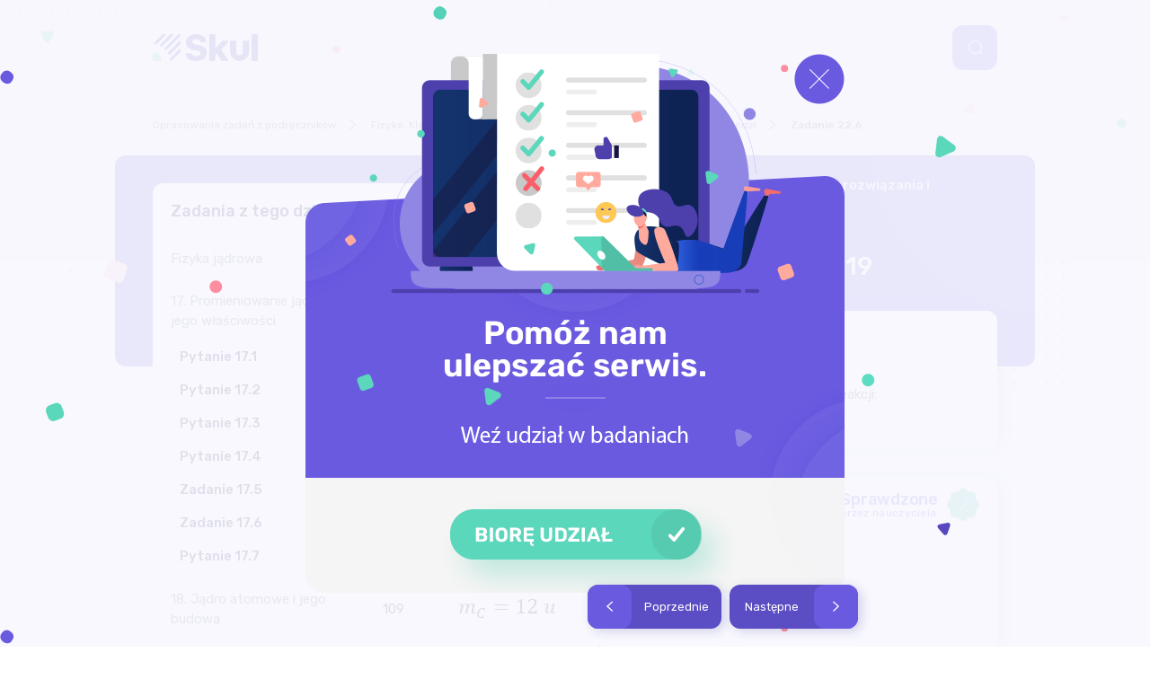

--- FILE ---
content_type: text/html; charset=UTF-8
request_url: https://skul.pl/fizyka/zadanie,22-6,zid,491451
body_size: 23979
content:
<!DOCTYPE html>
<html lang="pl">
<head>
    <meta charset="UTF-8">
    <meta name="viewport" content="width=device-width, initial-scale=1, shrink-to-fit=no">

    <title>Oblicz energię wydzieloną podczas reakcji: - Zadanie 22.6 - strona 119 - Fizyka. Klasa 4. Zakres rozszerzony. Zbiór zadań - rozwiązania i odpowiedzi - Skul</title>
    <meta name="description" content="Zobacz odpowiedź na Zadanie 22.6 z podręcznika Fizyka. Klasa 4. Zakres rozszerzony. Zbiór zadań - rozwiązania i odpowiedzi. Rozwiązanie i wyjaśnienie problemu"/>

            <link href="https://skul.pl/fizyka/zadanie,22-6,zid,491451" rel="canonical"/>
    
            <meta name="robots" content="index,follow,max-snippet:-1,max-image-preview: large"/>
    
    
            <meta property="og:title" content="Zobacz odpowiedź na Zadanie 22.6 - strona 119 z podręcznika Fizyka. Klasa 4. Zakres rozszerzony. Zbiór zadań - rozwiązania i odpowiedzi."/>
        <meta property="og:description" content="Twoim zadaniem jest obliczenie energii wydzielonej podczas reakcji: [shortcode 3061285]."/>
        <meta property="og:type" content="website"/>
                    <meta property="og:url" content="https://skul.pl/fizyka/zadanie,22-6,zid,491451"/>
                                    <meta property="og:image" content="https://assetsskul.iplsc.com/images/skul-logo.png"/>
                            <meta property="og:locale" content="pl_PL"/>
            
                <link rel="stylesheet" href="https://assetsskul.iplsc.com/build/common.bae0e1e9.css">
    
    <link rel="stylesheet" href="https://assetsskul.iplsc.com/build/task.1f838d81.css">
    <link rel="apple-touch-icon" sizes="76x76" href="https://assetsskul.iplsc.com/images/favicon/apple-touch-icon.png">
    <link rel="icon" type="image/png" sizes="32x32" href="https://assetsskul.iplsc.com/images/favicon/favicon-32x32.png">
    <link rel="icon" type="image/png" sizes="16x16" href="https://assetsskul.iplsc.com/images/favicon/favicon-16x16.png">
    <link rel="shortcut icon" href="https://assetsskul.iplsc.com/images/favicon/favicon.ico"/>
    <meta name="msapplication-TileColor" content="#da532c">
    <meta name="theme-color" content="#ffffff">
    <link rel="preconnect" href="https://fonts.googleapis.com">
    <link rel="preconnect" href="https://fonts.gstatic.com" crossorigin>
    <link href="https://fonts.googleapis.com/css2?family=Open+Sans:wght@400;600&family=Rubik:wght@400;500;600;700&display=swap" rel="stylesheet">

    <link rel="preload" href="https://assetsskul.iplsc.com/build/images/purple-box-bg-mob.2a09bfaf.jpg" as="image" media="(max-width: 768px)">
    <link rel="preload" href="https://assetsskul.iplsc.com/build/images/book-bg.a6b9dd96.jpg" as="image" media="(min-width: 769px)">
    <link rel="preload" href="https://assetsskul.iplsc.com/build/images/purple-box-bg.09231e0d.jpg" as="image" media="(min-width: 769px)">


    <script>
    var breakpoints = {
        sm: '479px',
        // mobile Próg : 480 - 767px
        md: '767px',
        // tablet Próg : 768 - 1279px
        lg: '1279px',
        // Desktop Próg : 1280px - 1365px
        xl: '1365px',
        // Desktop Próg : 1366px - 1439px
        xxl: '1439px',
        // Desktop Próg : 1440px
    };

    var containerClass = '.advertComp';

    document.addEventListener("DOMContentLoaded", function(event) {
        handleMobileReplacement();
    });

    function handleMobileReplacement () {
        if (window.matchMedia('(max-width: ' + breakpoints.lg + ')').matches) {
            document.querySelectorAll('[data-mobile-slot]').forEach(function(slot) {
                handleReplace(slot);
            });    

            document.querySelectorAll('.mobileHiddenAd').forEach(function(slot) {
                slot.remove();
            });
        }
    }

    function handleReplace(slot) {
        var ad = document.querySelector('#'+slot.getAttribute('data-mobile-slot')).closest(containerClass);
        slot.appendChild(ad);
    }
</script>
    
<script>
window.Inpl = window.Inpl || {};
window.Inpl.Ad = window.Inpl.Ad || {};
window.Inpl.Ad.exSettings = window.Inpl.Ad.exSettings || {};
window.Inpl.Ad.exSettings.keywords = window.Inpl.Ad.exSettings.keywords || {};
window.Inpl.Ad.exSettings.keywords.ADOCEAN = "childcontent";
window.Inpl.Ad.exSettings.customParams = window.Inpl.Ad.exSettings.customParams || {};
window.Inpl.Ad.exSettings.customParams.DFP = window.Inpl.Ad.exSettings.customParams.DFP || {};
window.Inpl.Ad.exSettings.customParams.DFP.childContent = ['1'];
window.Inpl.Ad.exSettings.domain = "skul.pl";
</script>
    <script>


        window.Inpl = window.Inpl||{};
        window.Inpl.host = "skul.pl";
        window.Inpl.trackerId = "2";
        window.Inpl.WebTr={};
        if(!window.disallowInsets){
        
        Inpl.WebTr.gemius={};
        Inpl.WebTr.gemius.host="//interia.hit.gemius.pl/";
        Inpl.WebTr.gemius.identifier="zN6a0TAaf7XcsxiJ41Kr.IXDTINR1uvX9e4cFzpWPjX.k7";
        
        
        var Inpl=window.Inpl||{};function gemius_pending(i){window[i]=window[i]||function(){var e=window[i+"_pdata"]=window[i+"_pdata"]||[];e[e.length]=arguments}}Inpl.skipGemiusIdent||(pp_gemius_identifier=Inpl.WebTr.gemius.identifier,pp_gemius_time_identifier=Inpl.WebTr.gemius.time_identifier),Inpl.gemiusOff||(gemius_pending("gemius_hit"),gemius_pending("gemius_event"),gemius_pending("pp_gemius_hit"),gemius_pending("pp_gemius_event"),function(r,o){try{function e(e,i){var t=r.createElement(o),s=e?Inpl.WebTr.gemius.host+"sweqevub.js":Inpl.WebTr.gemius.host+"xgemius.js";n=e?"sweqevub":"xgemius",p=e?6:1,t.setAttribute("async","async"),t.setAttribute("defer","defer"),t.onerror=function(){void 0!==Inpl&&void 0!==Inpl.Abd&&Inpl.Abd.trackError(n,p)},t.onload=function(){void 0!==Inpl&&void 0!==Inpl.Abd&&Inpl.Abd.registerScript(n,p)},t.src=d+":"+s,u.parentNode.insertBefore(t,u),i&&t.addEventListener?t.addEventListener(["on","er","r","or"].join(""),i,!1):i&&t.attachEvent&&t.attachEvent("onerror",i)}var u=r.getElementsByTagName(o)[0],d="http"+("https:"==location.protocol?"s":"");e(0,function(){e(1)})}catch(e){window.Inpl&&window.Inpl.Log&&Inpl.Log.log("gemius_inset_error",e)}}(document,"script"));var __iwa=__iwa||[];__iwa.push(["setCustomVar","gemius_hg","1","page"]),Inpl.skipGemiusIdent||(__iwa.push(["setCustomVar","gemiusId",pp_gemius_identifier,"page"]),__iwa.push(["setCustomVar","gemiusTime",pp_gemius_time_identifier,"page"]));
        
        var __iwa = __iwa || [];
        Inpl.WebTr.iwa = {};
        Inpl.Ad = Inpl.Ad || {};
        Inpl.Ad.exSettings = Inpl.Ad.exSettings || {};
        Inpl.Ad.exSettings.keywords = Inpl.Ad.exSettings.keywords || {};
        __iwa.push(['setCustomVar','webtrack','true','page']);
        __iwa.push(['setCustomVar','webtrack','true','page']);
        __iwa.push(['setCustomVar','webtrack_date','1/21/2026, 7:19:11 AM','page']);
        __iwa.push(['setCustomVar','keywords',Inpl.Ad.exSettings.keywords.DFP,'page']);
        __iwa.push(['setCustomVar','path_prefix',Inpl.Ad.exSettings.pathPrefix,'page']);
        Inpl.WebTr.iwa.crossorigin = 0;
        Inpl.WebTr.iwa.plugins = {"performance":{"name":"performance"},"pageheight":{"name":"pageheight"},"scroll":{"name":"scroll"},"timeSpent":{"name":"timeSpent"},"viewAbility":{"name":"viewAbility"},"browserFeatures":{"name":"browserFeatures"}};
        Inpl.WebTr.iwa.noPv = false;
        Inpl.WebTr.iwa.trackerId = window.Inpl.trackerId;
        Inpl.WebTr.iwa.iwa3Source = "//js.iplsc.com/iwa3/3.0.140/";
        Inpl.WebTr.iwa.iwa3Collector = "//iwa3.hit.interia.pl:443";
        Inpl.WebTr.iwa.sessionHost = window.Inpl.host;
        !function(e){var i={};function n(r){if(i[r])return i[r].exports;var t=i[r]={i:r,l:!1,exports:{}};return e[r].call(t.exports,t,t.exports,n),t.l=!0,t.exports}n.m=e,n.c=i,n.d=function(e,i,r){n.o(e,i)||Object.defineProperty(e,i,{enumerable:!0,get:r})},n.r=function(e){"undefined"!=typeof Symbol&&Symbol.toStringTag&&Object.defineProperty(e,Symbol.toStringTag,{value:"Module"}),Object.defineProperty(e,"__esModule",{value:!0})},n.t=function(e,i){if(1&i&&(e=n(e)),8&i)return e;if(4&i&&"object"==typeof e&&e&&e.__esModule)return e;var r=Object.create(null);if(n.r(r),Object.defineProperty(r,"default",{enumerable:!0,value:e}),2&i&&"string"!=typeof e)for(var t in e)n.d(r,t,function(i){return e[i]}.bind(null,t));return r},n.n=function(e){var i=e&&e.__esModule?function(){return e.default}:function(){return e};return n.d(i,"a",i),i},n.o=function(e,i){return Object.prototype.hasOwnProperty.call(e,i)},n.p="/",n(n.s=0)}([function(e,i){"undefined"==typeof iwa&&(window.iwa=function(){return iwa3.apply(null,arguments)});var n=window.Inpl||{};window.emptyString="",function(e,i,r,t,o,a){var w=Object.entries&&"undefined"!=typeof Promise&&-1!==Promise.toString().indexOf("[native code]")?1:0;window.iwa3BaseURL=w?e+"new/":e+"old/";var s=window.iwa3BaseURL+"main.iwa.js";window.IWA3Object="iwa3";var c="script";window.iwa3=window.iwa3||function(){window.iwa3.q=window.iwa3.q||[],window.iwa3.q.push(arguments)};var u=document.createElement(c);n.WebTr.iwa.sessionHost?u.src="https:"+t+"/"+a+"iwa_core?ts="+Date.now()+"&u="+encodeURIComponent(location.href)+"&sh="+n.WebTr.iwa.sessionHost:u.src="https:"+t+"/"+a+"iwa_core?ts="+Date.now()+"&u="+encodeURIComponent(location.href)+"&sh="+location.host.replace("www.",""),u.async=1;var d=document.createElement(c),l=document.getElementsByTagName(c)[0];d.async=1,iwa3("config",{request:{socket:{url:"wss:"+t+"/"+a+"collector"},http:{url:"https:"+t}}}),d.src=s,n.WebTr.iwa.crossorigin&&d.setAttribute("crossorigin","anonymous"),l.parentNode.insertBefore(u,l),l.parentNode.insertBefore(d,l),u.onerror=function(){void 0!==n&&void 0!==n.Abd&&n.Abd.trackError("iwa3",3)},u.onload=function(){void 0!==n&&void 0!==n.Abd&&n.Abd.registerScript("iwa3",3)}}(n.WebTr.iwa.iwa3Source,0,0,n.WebTr.iwa.iwa3Collector,0,window.emptyString),n.WebTr.iwa.sessionHost?iwa("create",n.WebTr.iwa.trackerId,{sessionDomain:n.WebTr.iwa.sessionHost}):iwa("create",n.WebTr.iwa.trackerId);var r={};for(var t in n.WebTr.iwa.plugins)n.WebTr.iwa.plugins.hasOwnProperty(t)&&(o(),"clickMap"===t?iwa("clickMap"):iwa("plugin","register",t,r));function o(){for(var e in r={},n.WebTr.iwa.plugins[t].cv)n.WebTr.iwa.plugins[t].cv.hasOwnProperty(e)&&(r[n.WebTr.iwa.plugins[t].cv[e].name]=n.WebTr.iwa.plugins[t].cv[e].value)}if(window.iwaCustomVariablesData)for(var a in window.iwaCustomVariablesData)window.iwaCustomVariablesData.hasOwnProperty(a)&&iwa("setCustomVar",a,window.iwaCustomVariablesData[a],"page");n.WebTr.iwa.noPv||iwa("send","pageview")}]);
        iwa('plugin', 'register', 'rodo');
    
        Inpl.WebTr.ga4={};
        Inpl.WebTr.ga4.codes={"0":{"value":"G-NBV0C0BJXD","cookieDomain":"skul.pl"}};
        (o=>{o.addEventListener("load",()=>{for(var e in Inpl.WebTr.ga4.codes){var a,t,n;Inpl.WebTr.ga4.codes.hasOwnProperty(e)&&(a=Inpl.WebTr.ga4.codes[e].value,e=Inpl.WebTr.ga4.codes[e].cookieDomain,n="script",t=document.createElement(n),n=document.getElementsByTagName(n)[0],t.async=1,t.src="https://www.googletagmanager.com/gtag/js?id="+a,n.parentNode.insertBefore(t,n),o.dataLayer=o.dataLayer||[],o.gtag=function(){dataLayer.push(arguments)},o.gtag("js",new Date),e&&""!==e?o.gtag("config",a,{cookie_domain:e}):o.gtag("config",a),t.onload=function(){let a=dataLayer.push;dataLayer.push=(...e)=>{requestAnimationFrame(()=>{setTimeout(()=>{a(...e)},0)})}})}})})(window);
        
        Inpl.WebTr.rd = {};
        Inpl.WebTr.rd.crossorigin = 0;
        Inpl.WebTr.rd.rodoScriptDir="//js.iplsc.com/inpl.rd/latest/";
        Inpl.WebTr.rd.rodoJsonDir="https://prywatnosc.interia.pl/rodo/messages-pl";
        !function(){var o="script",r=(window.rodoScriptDir=Inpl.WebTr.rd.rodoScriptDir,window.rodoJsonDir=Inpl.WebTr.rd.rodoJsonDir,document.createElement(o)),o=document.getElementsByTagName(o)[0];Inpl.WebTr.rd.crossorigin&&r.setAttribute("crossorigin","anonymous"),r.src=Inpl.WebTr.rd.rodoScriptDir+"inpl.rd.jssc",r.async=1,o.parentNode.insertBefore(r,o),window.googletag=window.googletag||{cmd:[]};try{localStorage.setItem("adoceanRodoKeyword","rodo_4")}catch(o){}}();
    
        Inpl.WebTr.adtracker={};
        Inpl.WebTr.adtracker.src="//js.iplsc.com/inpl.uanc/1.3.254/inpl.uanc.js";
        Inpl.WebTr.adtracker.onload=false;
        Inpl.WebTr.adtracker.crossorigin=0;
        window.addEventListener(Inpl.WebTr.adtracker.onload ? 'load' : 'DOMContentLoaded', function(event){var s ='scr'+'ipt',r = document.createElement(s),e=document.getElementsByTagName(s)[0];if(Inpl.WebTr.adtracker.crossorigin){r.setAttribute('crossorigin','anonymous')};r.async=1;r.src=Inpl.WebTr.adtracker.src;e.parentNode.insertBefore(r,e);})
        
        Inpl.WebTr.webvitals = {};
        Inpl.WebTr.webvitals.traffic = "100";
        Inpl.WebTr.webvitals.url = "//js.iplsc.com/inpl.web-vitals/5.0.30/inpl.web-vitals.js";
        Inpl.WebTr.webvitals.enableWaterfallData = false;
        Inpl.WebTr.webvitals.waterfallDataTraffic = 1;
        Inpl.WebTr.webvitals.enablePerformanceMeasures = false;
        Inpl.WebTr.webvitals.performanceMeasuresTraffic = 1;
        Inpl.WebTr.webvitals.enableInlineAssetsData = false;
        Inpl.WebTr.webvitals.inlineAssetsDataTraffic = 1;
        (()=>{"use strict";let e=window.Inpl||{};!function(t,r,i){if(100*Math.random()<=i.traffic&&null===t.querySelector('script[src*="inpl.web-vitals"]')&&i.url){let r=t.createElement("script");r.src=i.url,t.head.appendChild(r),e.WebTr.webvitals.version="5.0.15"}}(document,navigator,e.WebTr.webvitals)})();
    
        Inpl.WebTr.pixelfb = {};;
        Inpl.WebTr.pixelfb.id = "238861105225571";
        var Inpl=window.Inpl||{};window.addEventListener("load",function(){var e,n,t,r;e=document,n="script",t=Inpl.WebTr.pixelfb.id,r=e.getElementsByTagName(n)[0],(e=e.createElement(n)).async=!0,e.src="https://www.facebook.com/tr?id="+t+"&ev=PageView&noscript=1",r.parentNode.insertBefore(e,r)});
    
        Inpl.WebTr.googleAds = {};
        Inpl.WebTr.googleAds.id = "AW-11121376236";
        Inpl.WebTr.googleAds.label = "undefined";
        window.addEventListener("load",function(){var e,n,a,o;e=window,n=document,e.Inpl&&e.Inpl.WebTr&&e.Inpl.WebTr.googleAds&&(a=e.Inpl.WebTr.googleAds.id)&&((o=n.createElement("script")).async=1,o.src="https://www.googletagmanager.com/gtag/js?id="+a,n.head.appendChild(o),e.dataLayer=e.dataLayer||[],(n=function(){dataLayer.push(arguments)})("js",new Date),n("config",a),o=e.Inpl.WebTr.googleAds.label)&&n("event","conversion",{send_to:o})});
        }/* Wygenerowano dla default/skul.pl - 21.01.2026, 08:19:11  */
</script>
</head>
<body class="page--book">
        <div id="ad-watermark"></div>
        <div id="ad-1x1"></div>
        <div id="ad-1x1_2"></div>

                        <div class="downloadAppPopup"></div>
<header class="sub--header flex">
    <div class="container relative flex">
        <div class="flex relative items-center justify-between w-full">
            <div class="bg hidden md:block"></div>
            <a href="/" rel="home" class="logo--component logoComponent">
               <img src="https://assetsskul.iplsc.com/images/logo.svg" alt="Skul.pl">
            </a>
            <div class="modalSearchComponent">
                <button class="search--btn -header" type="button">
                    <i class="i icon-mag-glass"></i>
                </button>
            </div>
        </div>
    </div>
</header>
            <div class="breadcrumbs--wrapper">
    <div class="container">
        <div class="breadcrumbs--component  hidden lg:block">
            <ul class="items">
                                    <li class="item">
                        <a href="/" class="link" rel="home">Opracowania zadań z podręczników</a>
                    </li>
                                                                                            <li class="item">
                                                                    <i class="i icon-arrow-r"></i> <a href="/fizyka/fizyka-klasa-4-zakres-rozszerzony-zbior-zadan-rozwiazania-i-odpowiedzi,kid,1228" class="link">Fizyka. Klasa 4. Zakres rozszerzony. Zbiór zadań - rozwiązania i odpowiedzi</a>
                                                            </li>
                                                    <li class="item">
                                                                    <i class="i icon-arrow-r"></i> <span>Zadanie 22.6</span>
                                                            </li>
                                                            
            </ul>
        </div>
    </div>

            <script type="application/ld+json">
        {
            "@context": "https://schema.org",
            "@type": "BreadcrumbList",
            "itemListElement": [
                                {
                    "@type": "ListItem",
                    "position": 1,
                    "name": "Fizyka. Klasa 4. Zakres rozszerzony. Zbiór zadań - rozwiązania i odpowiedzi",
                    "item": "http://skul.pl/fizyka/fizyka-klasa-4-zakres-rozszerzony-zbior-zadan-rozwiazania-i-odpowiedzi,kid,1228"
                                    },                                {
                    "@type": "ListItem",
                    "position": 2,
                    "name": "Zadanie 22.6"                }                            ]
        }
</script>
    </div>
        
        <div class="surveyPopup"></div>
    
        <div class="purple--box--wrapper -book">
        <div class="container">
            <div class="purple--box -book purpleBoxHeightTask">
                <div class="art--decor"></div>
                <div class="row">
                    <div class="w-full lg:w-300 order-1 lg:order-none tasks--section">
                    </div>
                    <div class="w-full lg:w-620 lg:ml-332 lg:px-0">
                        <div class="book--details bookDetailsHeight">
                            <div class="content">
                                <a href="/fizyka/fizyka-klasa-4-zakres-rozszerzony-zbior-zadan-rozwiazania-i-odpowiedzi,kid,1228" class="text relative">
                                    <div class="paragraph">
                                        <h2>
                                            Fizyka. Klasa 4. Zakres rozszerzony. Zbiór zadań - rozwiązania i odpowiedzi
                                        </h2>
                                        Zbiór zadań, Wydawnictwo: WSiP
                                    </div>
                                                                    </a>
                            </div>

                            <div class="flex justify-center lg:justify-between items-center">
            <div class="btn--comp -prev">
            <div class="btn--primary   -purple hidden lg:flex">
    <a class="link  flex-row-reverse"  href="/fizyka/zadanie,22-5,zid,491450" >
                    <div class="text">Poprzednie</div>        <span class="iconbox ">
                <i class="i icon-arrow-l"></i>
        </span>
    </a>
</div>
        </div>
    
    <h2 class="header--h2 -small text-center w-full text-white mb-6 md:mb-0 pb-7 md:pb-0">
                    <span class="font-semibold">Zadanie 22.6</span>
            <span class="inline-block">- strona 119</span>
            </h2>

            <div class="btn--comp">
            <div class="btn--primary   -purple hidden lg:flex">
    <a class="link  "  href="/fizyka/zadanie,22-7,a,pid,497791" >
                    <div class="text">Następne</div>        <span class="iconbox ">
                <i class="i icon-arrow-r"></i>
        </span>
    </a>
</div>
        </div>
    </div>
                        </div>
                    </div>
                </div>
            </div>
        </div>
    </div>
    <div class="container reverse--margin">
        <div class="row">
            <div class="w-full lg:w-620 ml-300 lg:px-0 content--section contentHeight">
                
    <div class="white--box -desktop">
        <div class="header taskPosition">
            <h3 class="header--h4 p-6 md:p-8 md:py-7">
                Zadanie
            </h3>
        </div>
        <div class="book--list -task -mobilenodecoration expandContainer -retracted">
            <h1 class="paragraph overflow-auto custom--scroll -scroll--gradient --initialize">
                <p><span lang="pl">Twoim zadaniem jest obliczenie energii wydzielonej podczas reakcji</span><span lang="pl">: </span><span lang="pl">    
<span class="image math">
            <img src="https://staticskul.iplsc.com/skul_production_2023_10_31/be3965eda02f09502ed07ddca0a3ead1-content.gif" alt="" class="math" width="235" height="26">
    </span>
</span><span lang="pl">.<p></p></span></p>
            </h1>
                    </div>
    </div>
    <div class="white--box -desktop measureEventSelector nextPosition" data-category="odpowiedzi" data-label="/fizyka/zadanie,22-6,zid,491451" data-action="view">
        <div class="header -mobilenodecoration flex justify-between items-center">
            <h3 class="header--h4 p-6 md:p-8 md:py-7">
                Rozwiązanie
            </h3>
            <div class="checkedByTeacherComponent"></div>
        </div>
        <div class="book--list -task -mobilenodecoration -colored-link">
            <div class="paragraph overflow-auto custom--scroll -scroll--gradient --initialize">
                <p><span lang="pl">    
<span class="image math">
            <img src="https://staticskul.iplsc.com/skul_production_2023_10_31/71e3e278e97b529fe4d6adaab2a99f86-content.gif" alt="" class="math" width="192" height="21">
    </span>
</span></p><p><span lang="pl">    
<span class="image math">
            <img src="https://staticskul.iplsc.com/skul_production_2023_10_31/3b43a9b1ef245ab4c813be78722cde78-content.gif" alt="" class="math" width="109" height="21">
    </span>
</span></p><p><span lang="pl">    
<span class="image math">
            <img src="https://staticskul.iplsc.com/skul_production_2023_10_31/c1e1f0065a8f38246e8955909978a404-content.gif" alt="" class="math" width="181" height="22">
    </span>
</span></p><p><span lang="pl">    
<span class="image math">
            <img src="https://staticskul.iplsc.com/skul_production_2023_10_31/e2bc95e283a895ec36e52dcc4380161e-content.gif" alt="" class="math" width="191" height="21">
    </span>
</span><span lang="pl"><p></p></span></p><p><span lang="pl">    
<span class="image math">
            <img src="https://staticskul.iplsc.com/skul_production_2023_10_31/2459b935a8c77089ca5252494970504e-content.gif" alt="" class="math" width="167" height="50">
    </span>
</span></p><p><span lang="pl">    
<span class="image math">
            <img src="https://staticskul.iplsc.com/skul_production_2023_10_31/72b38d10f64f20899b87e954cbbf8a6b-content.gif" alt="" class="math" width="61" height="16">
    </span>
</span><span lang="pl"><p></p></span></p><p><span lang="pl">    
<span class="image math">
            <img src="https://staticskul.iplsc.com/skul_production_2023_10_31/5f8fc786b9d6999858be35bcfb8621c8-content.gif" alt="" class="math" width="121" height="20">
    </span>
</span><span lang="pl"><p></p></span></p><p><span lang="pl">    
<span class="image math">
            <img src="https://staticskul.iplsc.com/skul_production_2023_10_31/78ab4299151a5e4419c0b24d2f4ec6e3-content.gif" alt="" class="math" width="323" height="22">
    </span>
</span><span lang="pl"><p></p></span></p><p><span lang="pl">    
<span class="image math">
            <img src="https://staticskul.iplsc.com/skul_production_2023_10_31/1309113846bec7cbc9e4f64fada141e4-content.gif" alt="" class="math" width="571" height="22">
    </span>
</span><span lang="pl"><p></p></span></p><p><span lang="pl">    
<span class="image math">
            <img src="https://staticskul.iplsc.com/skul_production_2023_10_31/14f3ad01edd78c9ce3fb0e7c06209559-content.gif" alt="" class="math" width="495" height="20">
    </span>
</span></p><p><span lang="pl">    
<span class="image math">
            <img src="https://staticskul.iplsc.com/skul_production_2023_10_31/01e639a55b78964ffb882e34d26d8ae1-content.gif" alt="" class="math" width="203" height="23">
    </span>
</span><span lang="pl"><p></p></span></p><p><span lang="pl">    
<span class="image math">
            <img src="https://staticskul.iplsc.com/skul_production_2023_10_31/a56d60ecee2944e9d368ae0e99d61ca7-content.gif" alt="" class="math" width="450" height="50">
    </span>
</span><span lang="pl"><i><p></p></i></span></p>
            </div>
        </div>
    </div>

    <div class="advert--container text-center sticky-advert-mobile  advert--spacer--bottom">
    <div class="advert--component advertComp advert-wrapper  -task-top">
        <div class="wrapper">
                        <div class="placeholder">
                <img src="https://assetsskul.iplsc.com/images/logo-advert.png" alt="Skul" class="logo">
            </div>
            <div id="ad-rectangle"></div>
        </div>
    </div>
</div>


        <div class="white--box -desktop -before measureEventSelector nextPosition" data-category="wyjasnienia" data-label="/fizyka/zadanie,22-6,zid,491451" data-action="view">
            <div class="header -mobilenodecoration">
                <h3 class="header--h4 p-6 md:p-8 md:py-7">
                    Wyjaśnienie
                </h3>
            </div>
            <div class="book--list -task -mobilenodecoration -link custom--scroll overflow-auto -colored-link">
                <div class="paragraph overflow-auto custom--scroll -scroll--gradient --initialize">
                    <p><span lang="pl">Aby rozwiązać to zadanie, musisz najpierw zidentyfikować masy atomowe podane w zadaniu. Następnie obliczyć deficyt masy, odejmując sumę mas produktów od sumy mas substratów. Ten deficyt masy przekształca się w energię zgodnie z równaniem Einsteina </span><span lang="pl">    
<span class="image math">
            <img src="https://staticskul.iplsc.com/skul_production_2023_10_31/8b0b7fcdcd4dfd41065b949c49773ba1-content.gif" alt="" class="math" width="121" height="20">
    </span>
</span><span lang="pl">.</span><span lang="pl"><span>Klucz</span>owe<span> jest przeliczenie jednostki masy atomowej na energię w jednostkach <span>MeV</span>, korzystając z wartości </span></span><span lang="pl">    
<span class="image math">
            <img src="https://staticskul.iplsc.com/skul_production_2023_10_31/82e12ceb8b8c730bee6e603c37767b4d-content.gif" alt="" class="math" width="129" height="23">
    </span>
</span><span lang="pl">. Pomnożywszy deficyt masy przez tę wartość, otrzymasz wydzieloną energię reakcji w MeV.<p></p></span></p>
                </div>
            </div>
        </div>


                
                
                <div class="hidden justify-between">
            <div class="btn--comp -prev">
            <div class="btn--primary    ">
    <a class="link  flex-row-reverse"  href="/fizyka/zadanie,22-5,zid,491450" >
                    <div class="text">Poprzednie</div>        <span class="iconbox ">
                <i class="i icon-arrow-l"></i>
        </span>
    </a>
</div>
        </div>
    
            <div class="btn--comp -next">
            <div class="btn--primary    ">
    <a class="link  "  href="/fizyka/zadanie,22-7,a,pid,497791" >
                    <div class="text">Następne</div>        <span class="iconbox ">
                <i class="i icon-arrow-r"></i>
        </span>
    </a>
</div>
        </div>
    </div>
                
                
    <div class="white--box -desktop randomTasksBouncer">
        <div class="header">
            <h4 class="header--h4 p-6 md:p-8 md:py-7">
                Fizyka - wybrane pytania
            </h4>
        </div>
        <div class="book--list -task randomTasksList">
            <div class="list custom--scroll">
                                    <div class="item">
                        <a href="/fizyka/zadanie,3-2,zid,81220" class="line--clamp">
                            Zadanie 3.2., strona 18,
                            Fizyka. Klasa 1. Zbiór zadań. Zakres rozszerzony – rozwiązania i odpowiedzi
                        </a>
                    </div>
                                    <div class="item">
                        <a href="/fizyka/zadanie,4,zid,163542" class="line--clamp">
                            Zadanie 4, strona 237,
                            Spotkania z fizyką. Klasa 7. Podręcznik - rozwiązania i odpowiedzi
                        </a>
                    </div>
                                    <div class="item">
                        <a href="/fizyka/zadanie,7,zid,183536" class="line--clamp">
                            Zadanie 7., strona 88,
                            Fizyka. Klasa 7-8. Zbiór zadań - rozwiązania i odpowiedzi
                        </a>
                    </div>
                                    <div class="item">
                        <a href="/fizyka/zadanie,39-5,zid,467799" class="line--clamp">
                            Zadanie 39.5, strona 124,
                            Fizyka. Klasa 2. Zakres rozszerzony. Zbiór zadań - rozwiązania i odpowiedzi
                        </a>
                    </div>
                                    <div class="item">
                        <a href="/fizyka/zadanie,1,zid,274406" class="line--clamp">
                            Zadanie 1., strona 98,
                            Fizyka. Klasa 7. Podręcznik - rozwiązania i odpowiedzi
                        </a>
                    </div>
                                    <div class="item">
                        <a href="/fizyka/zadanie,5-12,zid,81261" class="line--clamp">
                            Zadanie 5.12., strona 27,
                            Fizyka. Klasa 1. Zbiór zadań. Zakres rozszerzony – rozwiązania i odpowiedzi
                        </a>
                    </div>
                                    <div class="item">
                        <a href="/fizyka/cwiczenie,10-34,zid,349405" class="line--clamp">
                            Ćwiczenie 10.34., strona 30,
                            Świat fizyki. Klasa 8. Zbiór zadań - rozwiązania i odpowiedzi
                        </a>
                    </div>
                                    <div class="item">
                        <a href="/fizyka/zadanie,6,zid,135424" class="line--clamp">
                            Zadanie 6., strona 274,
                            Zrozumieć fizykę. Klasa 2. Podręcznik. Zakres rozszerzony - rozwiązania i odpowiedzi
                        </a>
                    </div>
                                    <div class="item">
                        <a href="/fizyka/zadanie,10,zid,394960" class="line--clamp">
                            Zadanie 10, strona 79,
                            To jest fizyka. Klasa 8. Zeszyt ćwiczeń - rozwiązania i odpowiedzi
                        </a>
                    </div>
                                    <div class="item">
                        <a href="/fizyka/zadanie,6-natezenie-swiatla,zid,486092" class="line--clamp">
                            Zadanie 6. Natężenie światła, strona 122,
                            Zrozumieć fizykę. Klasa 4. Poziom rozszerzony. Podręcznik - rozwiązania i odpowiedzi
                        </a>
                    </div>
                            </div>
        </div>
    </div>
                <div class="mobileBarComponent"></div>

                <div class="advert--container advert--spacer--bottom hidden lg:block">
                        <div class="advert--component advertComp -task-top mobileHiddenAd ">
                    <div class="title -hidden">REKLAMA</div>
                <div class="placeholder">
            <img src="https://assetsskul.iplsc.com/images/logo-advert.png" alt="Skul" class="logo">
        </div>
        <div id="ad-rectangle_news"></div>
    </div>

                </div>

                <div class="reportBugComponent hidden lg:block"></div>
            </div>
            <div id="task" class="w-full lg:w-300 tasks--section tasksContainer">
                <div class="task--from--chapter taskFromChapter">
                    <div class="white--box -desktop getHeight">
                        <div class="header">
                            <div class="header--h4 p-6 md:p-8 md:py-7">Zadania z tego działu</div>
                        </div>
                        <div class="book--list pb-0 -scroll-desktop custom--scroll -vertical">
                            <div class="item -sticky">
                                <div class="header flex justify-between items-center">
                                    <div class="text">
                                        Fizyka jądrowa
                                    </div>
                                    <div class="page">
                                        91
                                    </div>
                                </div>
                            </div>
                            <div class="tasks--wrapper -scroll-mobile -color">
                                                                                                <div class="item expandContainer  ">
                                        <div class="header flex justify-between items-center cursor-default">
                                            <div class="text">
                                                17. Promieniowanie jądrowe i jego właściwości
                                            </div>
                                            <div class="page">
                                                 106
                                            </div>
                                                                                    </div>
                                        <div class="sublist">
                                                                                                <div class="subitem ">
        <p class="task">
            <a href="/fizyka/pytanie,17-1,zid,491399">Pytanie 17.1</a>
        </p>
        <div class="decoration"></div>
        <span class="page">
             <a class=" font-normal" href="/fizyka/pytanie,17-1,zid,491399"> 106</a>
        </span>
    </div>
                                                                                                <div class="subitem ">
        <p class="task">
            <a href="/fizyka/pytanie,17-2,zid,491400">Pytanie 17.2</a>
        </p>
        <div class="decoration"></div>
        <span class="page">
             <a class=" font-normal" href="/fizyka/pytanie,17-2,zid,491400"> 106</a>
        </span>
    </div>
                                                                                                <div class="subitem ">
        <p class="task">
            <a href="/fizyka/pytanie,17-3,zid,491401">Pytanie 17.3</a>
        </p>
        <div class="decoration"></div>
        <span class="page">
             <a class=" font-normal" href="/fizyka/pytanie,17-3,zid,491401"> 106</a>
        </span>
    </div>
                                                                                                <div class="subitem ">
        <p class="task">
            <a href="/fizyka/pytanie,17-4,zid,491402">Pytanie 17.4</a>
        </p>
        <div class="decoration"></div>
        <span class="page">
             <a class=" font-normal" href="/fizyka/pytanie,17-4,zid,491402"> 107</a>
        </span>
    </div>
                                                                                                <div class="subitem ">
        <p class="task">
            <a href="/fizyka/zadanie,17-5,zid,491403">Zadanie 17.5</a>
        </p>
        <div class="decoration"></div>
        <span class="page">
             <a class=" font-normal" href="/fizyka/zadanie,17-5,zid,491403"> 107</a>
        </span>
    </div>
                                                                                                <div class="subitem ">
        <p class="task">
            <a href="/fizyka/zadanie,17-6,zid,491404">Zadanie 17.6</a>
        </p>
        <div class="decoration"></div>
        <span class="page">
             <a class=" font-normal" href="/fizyka/zadanie,17-6,zid,491404"> 107</a>
        </span>
    </div>
                                                                                                <div class="subitem ">
        <p class="task">
            <a href="/fizyka/pytanie,17-7,zid,491405">Pytanie 17.7</a>
        </p>
        <div class="decoration"></div>
        <span class="page">
             <a class=" font-normal" href="/fizyka/pytanie,17-7,zid,491405"> 108</a>
        </span>
    </div>
                                                                                    </div>
                                    </div>
                                                                    <div class="item expandContainer  ">
                                        <div class="header flex justify-between items-center cursor-default">
                                            <div class="text">
                                                18. Jądro atomowe i jego budowa
                                            </div>
                                            <div class="page">
                                                 109
                                            </div>
                                                                                    </div>
                                        <div class="sublist">
                                                                                                <div class="subitem ">
        <p class="task">
            <a href="/fizyka/pytanie,18-1,zid,491406">Pytanie 18.1</a>
        </p>
        <div class="decoration"></div>
        <span class="page">
             <a class=" font-normal" href="/fizyka/pytanie,18-1,zid,491406"> 109</a>
        </span>
    </div>
                                                                                                <div class="subitem ">
        <p class="task">
            <a href="/fizyka/zadanie,18-2,zid,491407">Zadanie 18.2</a>
        </p>
        <div class="decoration"></div>
        <span class="page">
             <a class=" font-normal" href="/fizyka/zadanie,18-2,zid,491407"> 109</a>
        </span>
    </div>
                                                                                                <div class="subitem ">
        <p class="task">
            <a href="/fizyka/pytanie,18-3,zid,491408">Pytanie 18.3</a>
        </p>
        <div class="decoration"></div>
        <span class="page">
             <a class=" font-normal" href="/fizyka/pytanie,18-3,zid,491408"> 109</a>
        </span>
    </div>
                                                                                                <div class="subitem cursor-default">
        <p class="task">
            <span>Zadanie 18.4</span>
        </p>
        <div class="decoration"></div>
        <span class="page">110</span>
    </div>
    <div class="subtasks--list">
                    <div class="subitem ">
                <div class="subtask">
                    <p class="task">
                        <a href="/fizyka/zadanie,18-4,a,pid,497777">Podpunkt a)</a>
                    </p>
                    <div class="decoration"></div>
                    <span class="page">
                       <a class=" font-normal" href="/fizyka/zadanie,18-4,a,pid,497777"> 110</a>
                    </span>
                </div>
            </div>
                    <div class="subitem ">
                <div class="subtask">
                    <p class="task">
                        <a href="/fizyka/zadanie,18-4,b,pid,497778">Podpunkt b)</a>
                    </p>
                    <div class="decoration"></div>
                    <span class="page">
                       <a class=" font-normal" href="/fizyka/zadanie,18-4,b,pid,497778"> 110</a>
                    </span>
                </div>
            </div>
            </div>
                                                                                                <div class="subitem ">
        <p class="task">
            <a href="/fizyka/pytanie,18-5,zid,491410">Pytanie 18.5</a>
        </p>
        <div class="decoration"></div>
        <span class="page">
             <a class=" font-normal" href="/fizyka/pytanie,18-5,zid,491410"> 110</a>
        </span>
    </div>
                                                                                                <div class="subitem ">
        <p class="task">
            <a href="/fizyka/zadanie,18-6,zid,491411">Zadanie 18.6</a>
        </p>
        <div class="decoration"></div>
        <span class="page">
             <a class=" font-normal" href="/fizyka/zadanie,18-6,zid,491411"> 110</a>
        </span>
    </div>
                                                                                                <div class="subitem ">
        <p class="task">
            <a href="/fizyka/zadanie,18-7,zid,491412">Zadanie 18.7</a>
        </p>
        <div class="decoration"></div>
        <span class="page">
             <a class=" font-normal" href="/fizyka/zadanie,18-7,zid,491412"> 110</a>
        </span>
    </div>
                                                                                                <div class="subitem ">
        <p class="task">
            <a href="/fizyka/zadanie,18-8,zid,491413">Zadanie 18.8</a>
        </p>
        <div class="decoration"></div>
        <span class="page">
             <a class=" font-normal" href="/fizyka/zadanie,18-8,zid,491413"> 110</a>
        </span>
    </div>
                                                                                                <div class="subitem ">
        <p class="task">
            <a href="/fizyka/zadanie,18-9,zid,491414">Zadanie 18.9</a>
        </p>
        <div class="decoration"></div>
        <span class="page">
             <a class=" font-normal" href="/fizyka/zadanie,18-9,zid,491414"> 111</a>
        </span>
    </div>
                                                                                    </div>
                                    </div>
                                                                    <div class="item expandContainer  ">
                                        <div class="header flex justify-between items-center cursor-default">
                                            <div class="text">
                                                19. Rozpady promieniotwórcze
                                            </div>
                                            <div class="page">
                                                 111
                                            </div>
                                                                                    </div>
                                        <div class="sublist">
                                                                                                <div class="subitem ">
        <p class="task">
            <a href="/fizyka/pytanie,19-1,zid,491415">Pytanie 19.1</a>
        </p>
        <div class="decoration"></div>
        <span class="page">
             <a class=" font-normal" href="/fizyka/pytanie,19-1,zid,491415"> 111</a>
        </span>
    </div>
                                                                                                <div class="subitem ">
        <p class="task">
            <a href="/fizyka/zadanie,19-2,zid,491416">Zadanie 19.2</a>
        </p>
        <div class="decoration"></div>
        <span class="page">
             <a class=" font-normal" href="/fizyka/zadanie,19-2,zid,491416"> 111</a>
        </span>
    </div>
                                                                                                <div class="subitem ">
        <p class="task">
            <a href="/fizyka/zadanie,19-3,zid,491417">Zadanie 19.3</a>
        </p>
        <div class="decoration"></div>
        <span class="page">
             <a class=" font-normal" href="/fizyka/zadanie,19-3,zid,491417"> 111</a>
        </span>
    </div>
                                                                                                <div class="subitem ">
        <p class="task">
            <a href="/fizyka/zadanie,19-4,zid,491418">Zadanie 19.4</a>
        </p>
        <div class="decoration"></div>
        <span class="page">
             <a class=" font-normal" href="/fizyka/zadanie,19-4,zid,491418"> 111</a>
        </span>
    </div>
                                                                                                <div class="subitem ">
        <p class="task">
            <a href="/fizyka/zadanie,19-5,zid,491419">Zadanie 19.5</a>
        </p>
        <div class="decoration"></div>
        <span class="page">
             <a class=" font-normal" href="/fizyka/zadanie,19-5,zid,491419"> 112</a>
        </span>
    </div>
                                                                                                <div class="subitem ">
        <p class="task">
            <a href="/fizyka/zadanie,19-6,zid,491420">Zadanie 19.6</a>
        </p>
        <div class="decoration"></div>
        <span class="page">
             <a class=" font-normal" href="/fizyka/zadanie,19-6,zid,491420"> 112</a>
        </span>
    </div>
                                                                                                <div class="subitem ">
        <p class="task">
            <a href="/fizyka/zadanie,19-7,zid,491421">Zadanie 19.7</a>
        </p>
        <div class="decoration"></div>
        <span class="page">
             <a class=" font-normal" href="/fizyka/zadanie,19-7,zid,491421"> 112</a>
        </span>
    </div>
                                                                                                <div class="subitem ">
        <p class="task">
            <a href="/fizyka/zadanie,19-8,zid,491422">Zadanie 19.8</a>
        </p>
        <div class="decoration"></div>
        <span class="page">
             <a class=" font-normal" href="/fizyka/zadanie,19-8,zid,491422"> 113</a>
        </span>
    </div>
                                                                                                <div class="subitem ">
        <p class="task">
            <a href="/fizyka/zadanie,19-9,zid,491423">Zadanie 19.9</a>
        </p>
        <div class="decoration"></div>
        <span class="page">
             <a class=" font-normal" href="/fizyka/zadanie,19-9,zid,491423"> 113</a>
        </span>
    </div>
                                                                                                <div class="subitem ">
        <p class="task">
            <a href="/fizyka/zadanie,19-10,zid,491424">Zadanie 19.10</a>
        </p>
        <div class="decoration"></div>
        <span class="page">
             <a class=" font-normal" href="/fizyka/zadanie,19-10,zid,491424"> 113</a>
        </span>
    </div>
                                                                                                <div class="subitem ">
        <p class="task">
            <a href="/fizyka/zadanie,19-11,zid,491425">Zadanie 19.11</a>
        </p>
        <div class="decoration"></div>
        <span class="page">
             <a class=" font-normal" href="/fizyka/zadanie,19-11,zid,491425"> 113</a>
        </span>
    </div>
                                                                                    </div>
                                    </div>
                                                                    <div class="item expandContainer  ">
                                        <div class="header flex justify-between items-center cursor-default">
                                            <div class="text">
                                                20. Prawo rozpadu promieniotwórczego
                                            </div>
                                            <div class="page">
                                                 113
                                            </div>
                                                                                    </div>
                                        <div class="sublist">
                                                                                                <div class="subitem ">
        <p class="task">
            <a href="/fizyka/pytanie,20-1,zid,491426">Pytanie 20.1</a>
        </p>
        <div class="decoration"></div>
        <span class="page">
             <a class=" font-normal" href="/fizyka/pytanie,20-1,zid,491426"> 113</a>
        </span>
    </div>
                                                                                                <div class="subitem ">
        <p class="task">
            <a href="/fizyka/zadanie,20-2,zid,491427">Zadanie 20.2</a>
        </p>
        <div class="decoration"></div>
        <span class="page">
             <a class=" font-normal" href="/fizyka/zadanie,20-2,zid,491427"> 114</a>
        </span>
    </div>
                                                                                                <div class="subitem ">
        <p class="task">
            <a href="/fizyka/zadanie,20-3,zid,491428">Zadanie 20.3</a>
        </p>
        <div class="decoration"></div>
        <span class="page">
             <a class=" font-normal" href="/fizyka/zadanie,20-3,zid,491428"> 114</a>
        </span>
    </div>
                                                                                                <div class="subitem ">
        <p class="task">
            <a href="/fizyka/zadanie,20-4,zid,491429">Zadanie 20.4</a>
        </p>
        <div class="decoration"></div>
        <span class="page">
             <a class=" font-normal" href="/fizyka/zadanie,20-4,zid,491429"> 114</a>
        </span>
    </div>
                                                                                                <div class="subitem ">
        <p class="task">
            <a href="/fizyka/zadanie,20-5,zid,491430">Zadanie 20.5</a>
        </p>
        <div class="decoration"></div>
        <span class="page">
             <a class=" font-normal" href="/fizyka/zadanie,20-5,zid,491430"> 114</a>
        </span>
    </div>
                                                                                                <div class="subitem ">
        <p class="task">
            <a href="/fizyka/zadanie,20-6,zid,491431">Zadanie 20.6</a>
        </p>
        <div class="decoration"></div>
        <span class="page">
             <a class=" font-normal" href="/fizyka/zadanie,20-6,zid,491431"> 114</a>
        </span>
    </div>
                                                                                                <div class="subitem cursor-default">
        <p class="task">
            <span>Zadanie 20.7</span>
        </p>
        <div class="decoration"></div>
        <span class="page">114</span>
    </div>
    <div class="subtasks--list">
                    <div class="subitem ">
                <div class="subtask">
                    <p class="task">
                        <a href="/fizyka/zadanie,20-7,a,pid,497779">Podpunkt a)</a>
                    </p>
                    <div class="decoration"></div>
                    <span class="page">
                       <a class=" font-normal" href="/fizyka/zadanie,20-7,a,pid,497779"> 114</a>
                    </span>
                </div>
            </div>
                    <div class="subitem ">
                <div class="subtask">
                    <p class="task">
                        <a href="/fizyka/zadanie,20-7,b,pid,497780">Podpunkt b)</a>
                    </p>
                    <div class="decoration"></div>
                    <span class="page">
                       <a class=" font-normal" href="/fizyka/zadanie,20-7,b,pid,497780"> 114</a>
                    </span>
                </div>
            </div>
            </div>
                                                                                                <div class="subitem ">
        <p class="task">
            <a href="/fizyka/zadanie,20-8,zid,491433">Zadanie 20.8</a>
        </p>
        <div class="decoration"></div>
        <span class="page">
             <a class=" font-normal" href="/fizyka/zadanie,20-8,zid,491433"> 115</a>
        </span>
    </div>
                                                                                                <div class="subitem cursor-default">
        <p class="task">
            <span>Zadanie 20.9</span>
        </p>
        <div class="decoration"></div>
        <span class="page">115</span>
    </div>
    <div class="subtasks--list">
                    <div class="subitem ">
                <div class="subtask">
                    <p class="task">
                        <a href="/fizyka/zadanie,20-9,a,pid,497781">Podpunkt a)</a>
                    </p>
                    <div class="decoration"></div>
                    <span class="page">
                       <a class=" font-normal" href="/fizyka/zadanie,20-9,a,pid,497781"> 115</a>
                    </span>
                </div>
            </div>
                    <div class="subitem ">
                <div class="subtask">
                    <p class="task">
                        <a href="/fizyka/zadanie,20-9,b,pid,497782">Podpunkt b)</a>
                    </p>
                    <div class="decoration"></div>
                    <span class="page">
                       <a class=" font-normal" href="/fizyka/zadanie,20-9,b,pid,497782"> 115</a>
                    </span>
                </div>
            </div>
            </div>
                                                                                                <div class="subitem ">
        <p class="task">
            <a href="/fizyka/zadanie,20-10,zid,491435">Zadanie 20.10</a>
        </p>
        <div class="decoration"></div>
        <span class="page">
             <a class=" font-normal" href="/fizyka/zadanie,20-10,zid,491435"> 115</a>
        </span>
    </div>
                                                                                                <div class="subitem cursor-default">
        <p class="task">
            <span>Zadanie 20.11</span>
        </p>
        <div class="decoration"></div>
        <span class="page">115</span>
    </div>
    <div class="subtasks--list">
                    <div class="subitem ">
                <div class="subtask">
                    <p class="task">
                        <a href="/fizyka/zadanie,20-11,a,pid,497783">Podpunkt a)</a>
                    </p>
                    <div class="decoration"></div>
                    <span class="page">
                       <a class=" font-normal" href="/fizyka/zadanie,20-11,a,pid,497783"> 115</a>
                    </span>
                </div>
            </div>
                    <div class="subitem ">
                <div class="subtask">
                    <p class="task">
                        <a href="/fizyka/zadanie,20-11,b,pid,497784">Podpunkt b)</a>
                    </p>
                    <div class="decoration"></div>
                    <span class="page">
                       <a class=" font-normal" href="/fizyka/zadanie,20-11,b,pid,497784"> 115</a>
                    </span>
                </div>
            </div>
                    <div class="subitem ">
                <div class="subtask">
                    <p class="task">
                        <a href="/fizyka/zadanie,20-11,c,pid,497785">Podpunkt c)</a>
                    </p>
                    <div class="decoration"></div>
                    <span class="page">
                       <a class=" font-normal" href="/fizyka/zadanie,20-11,c,pid,497785"> 115</a>
                    </span>
                </div>
            </div>
            </div>
                                                                                                <div class="subitem ">
        <p class="task">
            <a href="/fizyka/zadanie,20-12,zid,491437">Zadanie 20.12</a>
        </p>
        <div class="decoration"></div>
        <span class="page">
             <a class=" font-normal" href="/fizyka/zadanie,20-12,zid,491437"> 115</a>
        </span>
    </div>
                                                                                                <div class="subitem ">
        <p class="task">
            <a href="/fizyka/zadanie,20-13,zid,491438">Zadanie 20.13</a>
        </p>
        <div class="decoration"></div>
        <span class="page">
             <a class=" font-normal" href="/fizyka/zadanie,20-13,zid,491438"> 116</a>
        </span>
    </div>
                                                                                    </div>
                                    </div>
                                                                    <div class="item expandContainer  ">
                                        <div class="header flex justify-between items-center cursor-default">
                                            <div class="text">
                                                21. Energia wiązania
                                            </div>
                                            <div class="page">
                                                 116
                                            </div>
                                                                                    </div>
                                        <div class="sublist">
                                                                                                <div class="subitem ">
        <p class="task">
            <a href="/fizyka/pytanie,21-1,zid,491439">Pytanie 21.1</a>
        </p>
        <div class="decoration"></div>
        <span class="page">
             <a class=" font-normal" href="/fizyka/pytanie,21-1,zid,491439"> 116</a>
        </span>
    </div>
                                                                                                <div class="subitem ">
        <p class="task">
            <a href="/fizyka/zadanie,21-2,zid,491440">Zadanie 21.2</a>
        </p>
        <div class="decoration"></div>
        <span class="page">
             <a class=" font-normal" href="/fizyka/zadanie,21-2,zid,491440"> 117</a>
        </span>
    </div>
                                                                                                <div class="subitem cursor-default">
        <p class="task">
            <span>Zadanie 21.3</span>
        </p>
        <div class="decoration"></div>
        <span class="page">117</span>
    </div>
    <div class="subtasks--list">
                    <div class="subitem ">
                <div class="subtask">
                    <p class="task">
                        <a href="/fizyka/zadanie,21-3,a,pid,497786">Podpunkt a)</a>
                    </p>
                    <div class="decoration"></div>
                    <span class="page">
                       <a class=" font-normal" href="/fizyka/zadanie,21-3,a,pid,497786"> 117</a>
                    </span>
                </div>
            </div>
                    <div class="subitem ">
                <div class="subtask">
                    <p class="task">
                        <a href="/fizyka/zadanie,21-3,b,pid,497787">Podpunkt b)</a>
                    </p>
                    <div class="decoration"></div>
                    <span class="page">
                       <a class=" font-normal" href="/fizyka/zadanie,21-3,b,pid,497787"> 117</a>
                    </span>
                </div>
            </div>
                    <div class="subitem ">
                <div class="subtask">
                    <p class="task">
                        <a href="/fizyka/zadanie,21-3,c,pid,497788">Podpunkt c)</a>
                    </p>
                    <div class="decoration"></div>
                    <span class="page">
                       <a class=" font-normal" href="/fizyka/zadanie,21-3,c,pid,497788"> 117</a>
                    </span>
                </div>
            </div>
            </div>
                                                                                                <div class="subitem ">
        <p class="task">
            <a href="/fizyka/zadanie,21-4,zid,491442">Zadanie 21.4</a>
        </p>
        <div class="decoration"></div>
        <span class="page">
             <a class=" font-normal" href="/fizyka/zadanie,21-4,zid,491442"> 117</a>
        </span>
    </div>
                                                                                                <div class="subitem ">
        <p class="task">
            <a href="/fizyka/zadanie,21-5,zid,491443">Zadanie 21.5</a>
        </p>
        <div class="decoration"></div>
        <span class="page">
             <a class=" font-normal" href="/fizyka/zadanie,21-5,zid,491443"> 117</a>
        </span>
    </div>
                                                                                                <div class="subitem ">
        <p class="task">
            <a href="/fizyka/zadanie,21-6,zid,491444">Zadanie 21.6</a>
        </p>
        <div class="decoration"></div>
        <span class="page">
             <a class=" font-normal" href="/fizyka/zadanie,21-6,zid,491444"> 117</a>
        </span>
    </div>
                                                                                                <div class="subitem cursor-default">
        <p class="task">
            <span>Zadanie 21.7</span>
        </p>
        <div class="decoration"></div>
        <span class="page">117</span>
    </div>
    <div class="subtasks--list">
                    <div class="subitem ">
                <div class="subtask">
                    <p class="task">
                        <a href="/fizyka/zadanie,21-7,a,pid,497789">Podpunkt a)</a>
                    </p>
                    <div class="decoration"></div>
                    <span class="page">
                       <a class=" font-normal" href="/fizyka/zadanie,21-7,a,pid,497789"> 117</a>
                    </span>
                </div>
            </div>
                    <div class="subitem ">
                <div class="subtask">
                    <p class="task">
                        <a href="/fizyka/zadanie,21-7,b,pid,497790">Podpunkt b)</a>
                    </p>
                    <div class="decoration"></div>
                    <span class="page">
                       <a class=" font-normal" href="/fizyka/zadanie,21-7,b,pid,497790"> 117</a>
                    </span>
                </div>
            </div>
            </div>
                                                                                    </div>
                                    </div>
                                                                    <div class="item expandContainer ">
                                        <div class="header flex justify-between items-center cursor-default">
                                            <div class="text">
                                                22. Reakcje jądrowe. Kreacja i anihilacja
                                            </div>
                                            <div class="page">
                                                 118
                                            </div>
                                                                                    </div>
                                        <div class="sublist">
                                                                                                <div class="subitem ">
        <p class="task">
            <a href="/fizyka/zadanie,22-1,zid,491446">Zadanie 22.1</a>
        </p>
        <div class="decoration"></div>
        <span class="page">
             <a class=" font-normal" href="/fizyka/zadanie,22-1,zid,491446"> 118</a>
        </span>
    </div>
                                                                                                <div class="subitem ">
        <p class="task">
            <a href="/fizyka/zadanie,22-2,zid,491447">Zadanie 22.2</a>
        </p>
        <div class="decoration"></div>
        <span class="page">
             <a class=" font-normal" href="/fizyka/zadanie,22-2,zid,491447"> 118</a>
        </span>
    </div>
                                                                                                <div class="subitem ">
        <p class="task">
            <a href="/fizyka/zadanie,22-3,zid,491448">Zadanie 22.3</a>
        </p>
        <div class="decoration"></div>
        <span class="page">
             <a class=" font-normal" href="/fizyka/zadanie,22-3,zid,491448"> 118</a>
        </span>
    </div>
                                                                                                <div class="subitem ">
        <p class="task">
            <a href="/fizyka/zadanie,22-4,zid,491449">Zadanie 22.4</a>
        </p>
        <div class="decoration"></div>
        <span class="page">
             <a class=" font-normal" href="/fizyka/zadanie,22-4,zid,491449"> 118</a>
        </span>
    </div>
                                                                                                <div class="subitem ">
        <p class="task">
            <a href="/fizyka/zadanie,22-5,zid,491450">Zadanie 22.5</a>
        </p>
        <div class="decoration"></div>
        <span class="page">
             <a class=" font-normal" href="/fizyka/zadanie,22-5,zid,491450"> 119</a>
        </span>
    </div>
                                                                                                <div class="subitem -current">
        <p class="task">
            <a href="/fizyka/zadanie,22-6,zid,491451">Zadanie 22.6</a>
        </p>
        <div class="decoration"></div>
        <span class="page">
             <a class=" font-normal" href="/fizyka/zadanie,22-6,zid,491451"> 119</a>
        </span>
    </div>
                                                                                                <div class="subitem cursor-default">
        <p class="task">
            <span>Zadanie 22.7</span>
        </p>
        <div class="decoration"></div>
        <span class="page">119</span>
    </div>
    <div class="subtasks--list">
                    <div class="subitem ">
                <div class="subtask">
                    <p class="task">
                        <a href="/fizyka/zadanie,22-7,a,pid,497791">Podpunkt a)</a>
                    </p>
                    <div class="decoration"></div>
                    <span class="page">
                       <a class=" font-normal" href="/fizyka/zadanie,22-7,a,pid,497791"> 119</a>
                    </span>
                </div>
            </div>
                    <div class="subitem ">
                <div class="subtask">
                    <p class="task">
                        <a href="/fizyka/zadanie,22-7,b,pid,497792">Podpunkt b)</a>
                    </p>
                    <div class="decoration"></div>
                    <span class="page">
                       <a class=" font-normal" href="/fizyka/zadanie,22-7,b,pid,497792"> 119</a>
                    </span>
                </div>
            </div>
            </div>
                                                                                                <div class="subitem ">
        <p class="task">
            <a href="/fizyka/zadanie,22-8,zid,491453">Zadanie 22.8</a>
        </p>
        <div class="decoration"></div>
        <span class="page">
             <a class=" font-normal" href="/fizyka/zadanie,22-8,zid,491453"> 119</a>
        </span>
    </div>
                                                                                                <div class="subitem ">
        <p class="task">
            <a href="/fizyka/zadanie,22-9,zid,491454">Zadanie 22.9</a>
        </p>
        <div class="decoration"></div>
        <span class="page">
             <a class=" font-normal" href="/fizyka/zadanie,22-9,zid,491454"> 120</a>
        </span>
    </div>
                                                                                                <div class="subitem ">
        <p class="task">
            <a href="/fizyka/zadanie,22-10,zid,491455">Zadanie 22.10</a>
        </p>
        <div class="decoration"></div>
        <span class="page">
             <a class=" font-normal" href="/fizyka/zadanie,22-10,zid,491455"> 120</a>
        </span>
    </div>
                                                                                                <div class="subitem ">
        <p class="task">
            <a href="/fizyka/zadanie,22-11,zid,491456">Zadanie 22.11</a>
        </p>
        <div class="decoration"></div>
        <span class="page">
             <a class=" font-normal" href="/fizyka/zadanie,22-11,zid,491456"> 120</a>
        </span>
    </div>
                                                                                                <div class="subitem cursor-default">
        <p class="task">
            <span>Zadanie 22.12</span>
        </p>
        <div class="decoration"></div>
        <span class="page">120</span>
    </div>
    <div class="subtasks--list">
                    <div class="subitem ">
                <div class="subtask">
                    <p class="task">
                        <a href="/fizyka/zadanie,22-12,a,pid,497793">Podpunkt a)</a>
                    </p>
                    <div class="decoration"></div>
                    <span class="page">
                       <a class=" font-normal" href="/fizyka/zadanie,22-12,a,pid,497793"> 120</a>
                    </span>
                </div>
            </div>
                    <div class="subitem ">
                <div class="subtask">
                    <p class="task">
                        <a href="/fizyka/zadanie,22-12,b,pid,497794">Podpunkt b)</a>
                    </p>
                    <div class="decoration"></div>
                    <span class="page">
                       <a class=" font-normal" href="/fizyka/zadanie,22-12,b,pid,497794"> 120</a>
                    </span>
                </div>
            </div>
            </div>
                                                                                    </div>
                                    </div>
                                                                    <div class="item expandContainer  ">
                                        <div class="header flex justify-between items-center cursor-default">
                                            <div class="text">
                                                23. Reakcje rozszczepienia
                                            </div>
                                            <div class="page">
                                                 120
                                            </div>
                                                                                    </div>
                                        <div class="sublist">
                                                                                                <div class="subitem cursor-default">
        <p class="task">
            <span>Zadanie 23.1</span>
        </p>
        <div class="decoration"></div>
        <span class="page">120</span>
    </div>
    <div class="subtasks--list">
                    <div class="subitem ">
                <div class="subtask">
                    <p class="task">
                        <a href="/fizyka/zadanie,23-1,a,pid,497795">Podpunkt a)</a>
                    </p>
                    <div class="decoration"></div>
                    <span class="page">
                       <a class=" font-normal" href="/fizyka/zadanie,23-1,a,pid,497795"> 120</a>
                    </span>
                </div>
            </div>
                    <div class="subitem ">
                <div class="subtask">
                    <p class="task">
                        <a href="/fizyka/zadanie,23-1,b,pid,497796">Podpunkt b)</a>
                    </p>
                    <div class="decoration"></div>
                    <span class="page">
                       <a class=" font-normal" href="/fizyka/zadanie,23-1,b,pid,497796"> 120</a>
                    </span>
                </div>
            </div>
            </div>
                                                                                                <div class="subitem cursor-default">
        <p class="task">
            <span>Zadanie 23.2</span>
        </p>
        <div class="decoration"></div>
        <span class="page">120</span>
    </div>
    <div class="subtasks--list">
                    <div class="subitem ">
                <div class="subtask">
                    <p class="task">
                        <a href="/fizyka/zadanie,23-2,a,pid,497797">Podpunkt a)</a>
                    </p>
                    <div class="decoration"></div>
                    <span class="page">
                       <a class=" font-normal" href="/fizyka/zadanie,23-2,a,pid,497797"> 120</a>
                    </span>
                </div>
            </div>
                    <div class="subitem ">
                <div class="subtask">
                    <p class="task">
                        <a href="/fizyka/zadanie,23-2,b,pid,497798">Podpunkt b)</a>
                    </p>
                    <div class="decoration"></div>
                    <span class="page">
                       <a class=" font-normal" href="/fizyka/zadanie,23-2,b,pid,497798"> 120</a>
                    </span>
                </div>
            </div>
            </div>
                                                                                                <div class="subitem cursor-default">
        <p class="task">
            <span>Zadanie 23.3</span>
        </p>
        <div class="decoration"></div>
        <span class="page">121</span>
    </div>
    <div class="subtasks--list">
                    <div class="subitem ">
                <div class="subtask">
                    <p class="task">
                        <a href="/fizyka/zadanie,23-3,a,pid,497799">Podpunkt a)</a>
                    </p>
                    <div class="decoration"></div>
                    <span class="page">
                       <a class=" font-normal" href="/fizyka/zadanie,23-3,a,pid,497799"> 121</a>
                    </span>
                </div>
            </div>
                    <div class="subitem ">
                <div class="subtask">
                    <p class="task">
                        <a href="/fizyka/zadanie,23-3,b,pid,497800">Podpunkt b)</a>
                    </p>
                    <div class="decoration"></div>
                    <span class="page">
                       <a class=" font-normal" href="/fizyka/zadanie,23-3,b,pid,497800"> 121</a>
                    </span>
                </div>
            </div>
                    <div class="subitem ">
                <div class="subtask">
                    <p class="task">
                        <a href="/fizyka/zadanie,23-3,c,pid,497801">Podpunkt c)</a>
                    </p>
                    <div class="decoration"></div>
                    <span class="page">
                       <a class=" font-normal" href="/fizyka/zadanie,23-3,c,pid,497801"> 121</a>
                    </span>
                </div>
            </div>
                    <div class="subitem ">
                <div class="subtask">
                    <p class="task">
                        <a href="/fizyka/zadanie,23-3,d,pid,497802">Podpunkt d)</a>
                    </p>
                    <div class="decoration"></div>
                    <span class="page">
                       <a class=" font-normal" href="/fizyka/zadanie,23-3,d,pid,497802"> 121</a>
                    </span>
                </div>
            </div>
            </div>
                                                                                                <div class="subitem ">
        <p class="task">
            <a href="/fizyka/pytanie,23-4,zid,491461">Pytanie 23.4</a>
        </p>
        <div class="decoration"></div>
        <span class="page">
             <a class=" font-normal" href="/fizyka/pytanie,23-4,zid,491461"> 121</a>
        </span>
    </div>
                                                                                                <div class="subitem ">
        <p class="task">
            <a href="/fizyka/pytanie,23-5,zid,491462">Pytanie 23.5</a>
        </p>
        <div class="decoration"></div>
        <span class="page">
             <a class=" font-normal" href="/fizyka/pytanie,23-5,zid,491462"> 121</a>
        </span>
    </div>
                                                                                                <div class="subitem ">
        <p class="task">
            <a href="/fizyka/zadanie,23-6,zid,491463">Zadanie 23.6</a>
        </p>
        <div class="decoration"></div>
        <span class="page">
             <a class=" font-normal" href="/fizyka/zadanie,23-6,zid,491463"> 122</a>
        </span>
    </div>
                                                                                                <div class="subitem cursor-default">
        <p class="task">
            <span>Zadanie 23.7</span>
        </p>
        <div class="decoration"></div>
        <span class="page">122</span>
    </div>
    <div class="subtasks--list">
                    <div class="subitem ">
                <div class="subtask">
                    <p class="task">
                        <a href="/fizyka/zadanie,23-7,a,pid,497803">Podpunkt a)</a>
                    </p>
                    <div class="decoration"></div>
                    <span class="page">
                       <a class=" font-normal" href="/fizyka/zadanie,23-7,a,pid,497803"> 122</a>
                    </span>
                </div>
            </div>
                    <div class="subitem ">
                <div class="subtask">
                    <p class="task">
                        <a href="/fizyka/zadanie,23-7,b,pid,497804">Podpunkt b)</a>
                    </p>
                    <div class="decoration"></div>
                    <span class="page">
                       <a class=" font-normal" href="/fizyka/zadanie,23-7,b,pid,497804"> 122</a>
                    </span>
                </div>
            </div>
            </div>
                                                                                                <div class="subitem cursor-default">
        <p class="task">
            <span>Zadanie 23.8</span>
        </p>
        <div class="decoration"></div>
        <span class="page">122</span>
    </div>
    <div class="subtasks--list">
                    <div class="subitem ">
                <div class="subtask">
                    <p class="task">
                        <a href="/fizyka/zadanie,23-8,a,pid,497805">Podpunkt a)</a>
                    </p>
                    <div class="decoration"></div>
                    <span class="page">
                       <a class=" font-normal" href="/fizyka/zadanie,23-8,a,pid,497805"> 122</a>
                    </span>
                </div>
            </div>
                    <div class="subitem ">
                <div class="subtask">
                    <p class="task">
                        <a href="/fizyka/zadanie,23-8,b,pid,497806">Podpunkt b)</a>
                    </p>
                    <div class="decoration"></div>
                    <span class="page">
                       <a class=" font-normal" href="/fizyka/zadanie,23-8,b,pid,497806"> 122</a>
                    </span>
                </div>
            </div>
            </div>
                                                                                    </div>
                                    </div>
                                                                    <div class="item expandContainer  ">
                                        <div class="header flex justify-between items-center cursor-default">
                                            <div class="text">
                                                24. Energetyka jądrowa. Wykorzystanie energii jądrowej
                                            </div>
                                            <div class="page">
                                                 123
                                            </div>
                                                                                    </div>
                                        <div class="sublist">
                                                                                                <div class="subitem cursor-default">
        <p class="task">
            <span>Zadanie 24.1</span>
        </p>
        <div class="decoration"></div>
        <span class="page">123</span>
    </div>
    <div class="subtasks--list">
                    <div class="subitem ">
                <div class="subtask">
                    <p class="task">
                        <a href="/fizyka/zadanie,24-1,a,pid,497807">Podpunkt a)</a>
                    </p>
                    <div class="decoration"></div>
                    <span class="page">
                       <a class=" font-normal" href="/fizyka/zadanie,24-1,a,pid,497807"> 123</a>
                    </span>
                </div>
            </div>
                    <div class="subitem ">
                <div class="subtask">
                    <p class="task">
                        <a href="/fizyka/zadanie,24-1,b,pid,497808">Podpunkt b)</a>
                    </p>
                    <div class="decoration"></div>
                    <span class="page">
                       <a class=" font-normal" href="/fizyka/zadanie,24-1,b,pid,497808"> 123</a>
                    </span>
                </div>
            </div>
                    <div class="subitem ">
                <div class="subtask">
                    <p class="task">
                        <a href="/fizyka/zadanie,24-1,c,pid,497809">Podpunkt c)</a>
                    </p>
                    <div class="decoration"></div>
                    <span class="page">
                       <a class=" font-normal" href="/fizyka/zadanie,24-1,c,pid,497809"> 123</a>
                    </span>
                </div>
            </div>
            </div>
                                                                                                <div class="subitem ">
        <p class="task">
            <a href="/fizyka/pytanie,24-2,zid,491467">Pytanie 24.2</a>
        </p>
        <div class="decoration"></div>
        <span class="page">
             <a class=" font-normal" href="/fizyka/pytanie,24-2,zid,491467"> 123</a>
        </span>
    </div>
                                                                                                <div class="subitem ">
        <p class="task">
            <a href="/fizyka/pytanie,24-3,zid,491468">Pytanie 24.3</a>
        </p>
        <div class="decoration"></div>
        <span class="page">
             <a class=" font-normal" href="/fizyka/pytanie,24-3,zid,491468"> 123</a>
        </span>
    </div>
                                                                                                <div class="subitem ">
        <p class="task">
            <a href="/fizyka/zadanie,24-4,zid,491469">Zadanie 24.4</a>
        </p>
        <div class="decoration"></div>
        <span class="page">
             <a class=" font-normal" href="/fizyka/zadanie,24-4,zid,491469"> 124</a>
        </span>
    </div>
                                                                                                <div class="subitem ">
        <p class="task">
            <a href="/fizyka/zadanie,24-5,zid,491470">Zadanie 24.5</a>
        </p>
        <div class="decoration"></div>
        <span class="page">
             <a class=" font-normal" href="/fizyka/zadanie,24-5,zid,491470"> 124</a>
        </span>
    </div>
                                                                                    </div>
                                    </div>
                                                                    <div class="item expandContainer  ">
                                        <div class="header flex justify-between items-center cursor-default">
                                            <div class="text">
                                                25. Reakcje termojądrowe. Ewolucja gwiazd
                                            </div>
                                            <div class="page">
                                                 125
                                            </div>
                                                                                    </div>
                                        <div class="sublist">
                                                                                                <div class="subitem ">
        <p class="task">
            <a href="/fizyka/zadanie,25-1,zid,491471">Zadanie 25.1</a>
        </p>
        <div class="decoration"></div>
        <span class="page">
             <a class=" font-normal" href="/fizyka/zadanie,25-1,zid,491471"> 125</a>
        </span>
    </div>
                                                                                                <div class="subitem ">
        <p class="task">
            <a href="/fizyka/pytanie,25-2,zid,491472">Pytanie 25.2</a>
        </p>
        <div class="decoration"></div>
        <span class="page">
             <a class=" font-normal" href="/fizyka/pytanie,25-2,zid,491472"> 125</a>
        </span>
    </div>
                                                                                                <div class="subitem ">
        <p class="task">
            <a href="/fizyka/pytanie,25-3,zid,491473">Pytanie 25.3</a>
        </p>
        <div class="decoration"></div>
        <span class="page">
             <a class=" font-normal" href="/fizyka/pytanie,25-3,zid,491473"> 125</a>
        </span>
    </div>
                                                                                                <div class="subitem cursor-default">
        <p class="task">
            <span>Zadanie 25.4</span>
        </p>
        <div class="decoration"></div>
        <span class="page">126</span>
    </div>
    <div class="subtasks--list">
                    <div class="subitem ">
                <div class="subtask">
                    <p class="task">
                        <a href="/fizyka/zadanie,25-4,a,pid,497810">Podpunkt a)</a>
                    </p>
                    <div class="decoration"></div>
                    <span class="page">
                       <a class=" font-normal" href="/fizyka/zadanie,25-4,a,pid,497810"> 126</a>
                    </span>
                </div>
            </div>
                    <div class="subitem ">
                <div class="subtask">
                    <p class="task">
                        <a href="/fizyka/zadanie,25-4,b,pid,497811">Podpunkt b)</a>
                    </p>
                    <div class="decoration"></div>
                    <span class="page">
                       <a class=" font-normal" href="/fizyka/zadanie,25-4,b,pid,497811"> 126</a>
                    </span>
                </div>
            </div>
            </div>
                                                                                                <div class="subitem ">
        <p class="task">
            <a href="/fizyka/pytanie,25-5,zid,491475">Pytanie 25.5</a>
        </p>
        <div class="decoration"></div>
        <span class="page">
             <a class=" font-normal" href="/fizyka/pytanie,25-5,zid,491475"> 126</a>
        </span>
    </div>
                                                                                                <div class="subitem ">
        <p class="task">
            <a href="/fizyka/pytanie,25-6,zid,491476">Pytanie 25.6</a>
        </p>
        <div class="decoration"></div>
        <span class="page">
             <a class=" font-normal" href="/fizyka/pytanie,25-6,zid,491476"> 126</a>
        </span>
    </div>
                                                                                                <div class="subitem ">
        <p class="task">
            <a href="/fizyka/pytanie,25-7,zid,491477">Pytanie 25.7</a>
        </p>
        <div class="decoration"></div>
        <span class="page">
             <a class=" font-normal" href="/fizyka/pytanie,25-7,zid,491477"> 126</a>
        </span>
    </div>
                                                                                                <div class="subitem cursor-default">
        <p class="task">
            <span>Zadanie 25.8</span>
        </p>
        <div class="decoration"></div>
        <span class="page">127</span>
    </div>
    <div class="subtasks--list">
                    <div class="subitem ">
                <div class="subtask">
                    <p class="task">
                        <a href="/fizyka/zadanie,25-8,a,pid,497812">Podpunkt a)</a>
                    </p>
                    <div class="decoration"></div>
                    <span class="page">
                       <a class=" font-normal" href="/fizyka/zadanie,25-8,a,pid,497812"> 127</a>
                    </span>
                </div>
            </div>
                    <div class="subitem ">
                <div class="subtask">
                    <p class="task">
                        <a href="/fizyka/zadanie,25-8,b,pid,497813">Podpunkt b)</a>
                    </p>
                    <div class="decoration"></div>
                    <span class="page">
                       <a class=" font-normal" href="/fizyka/zadanie,25-8,b,pid,497813"> 127</a>
                    </span>
                </div>
            </div>
                    <div class="subitem ">
                <div class="subtask">
                    <p class="task">
                        <a href="/fizyka/zadanie,25-8,c,pid,497814">Podpunkt c)</a>
                    </p>
                    <div class="decoration"></div>
                    <span class="page">
                       <a class=" font-normal" href="/fizyka/zadanie,25-8,c,pid,497814"> 127</a>
                    </span>
                </div>
            </div>
            </div>
                                                                                                <div class="subitem cursor-default">
        <p class="task">
            <span>Zadanie 25.10</span>
        </p>
        <div class="decoration"></div>
        <span class="page">128</span>
    </div>
    <div class="subtasks--list">
                    <div class="subitem ">
                <div class="subtask">
                    <p class="task">
                        <a href="/fizyka/zadanie,25-10,a,pid,497815">Podpunkt a)</a>
                    </p>
                    <div class="decoration"></div>
                    <span class="page">
                       <a class=" font-normal" href="/fizyka/zadanie,25-10,a,pid,497815"> 128</a>
                    </span>
                </div>
            </div>
                    <div class="subitem ">
                <div class="subtask">
                    <p class="task">
                        <a href="/fizyka/zadanie,25-10,b,pid,497816">Podpunkt b)</a>
                    </p>
                    <div class="decoration"></div>
                    <span class="page">
                       <a class=" font-normal" href="/fizyka/zadanie,25-10,b,pid,497816"> 128</a>
                    </span>
                </div>
            </div>
            </div>
                                                                                                <div class="subitem cursor-default">
        <p class="task">
            <span>Zadanie 25.11</span>
        </p>
        <div class="decoration"></div>
        <span class="page">128</span>
    </div>
    <div class="subtasks--list">
                    <div class="subitem ">
                <div class="subtask">
                    <p class="task">
                        <a href="/fizyka/zadanie,25-11,a,pid,497817">Podpunkt a)</a>
                    </p>
                    <div class="decoration"></div>
                    <span class="page">
                       <a class=" font-normal" href="/fizyka/zadanie,25-11,a,pid,497817"> 128</a>
                    </span>
                </div>
            </div>
                    <div class="subitem ">
                <div class="subtask">
                    <p class="task">
                        <a href="/fizyka/zadanie,25-11,b,pid,497818">Podpunkt b)</a>
                    </p>
                    <div class="decoration"></div>
                    <span class="page">
                       <a class=" font-normal" href="/fizyka/zadanie,25-11,b,pid,497818"> 128</a>
                    </span>
                </div>
            </div>
            </div>
                                                                                                <div class="subitem cursor-default">
        <p class="task">
            <span>Zadanie 25.12</span>
        </p>
        <div class="decoration"></div>
        <span class="page">129</span>
    </div>
    <div class="subtasks--list">
                    <div class="subitem ">
                <div class="subtask">
                    <p class="task">
                        <a href="/fizyka/zadanie,25-12,a,pid,497819">Podpunkt a)</a>
                    </p>
                    <div class="decoration"></div>
                    <span class="page">
                       <a class=" font-normal" href="/fizyka/zadanie,25-12,a,pid,497819"> 129</a>
                    </span>
                </div>
            </div>
                    <div class="subitem ">
                <div class="subtask">
                    <p class="task">
                        <a href="/fizyka/zadanie,25-12,b,pid,497820">Podpunkt b)</a>
                    </p>
                    <div class="decoration"></div>
                    <span class="page">
                       <a class=" font-normal" href="/fizyka/zadanie,25-12,b,pid,497820"> 129</a>
                    </span>
                </div>
            </div>
            </div>
                                                                                    </div>
                                    </div>
                                                                    <div class="item expandContainer  ">
                                        <div class="header flex justify-between items-center cursor-default">
                                            <div class="text">
                                                26. Promieniowanie jonizujące a organizmy
                                            </div>
                                            <div class="page">
                                                 129
                                            </div>
                                                                                    </div>
                                        <div class="sublist">
                                                                                                <div class="subitem ">
        <p class="task">
            <a href="/fizyka/zadanie,26-1,zid,491482">Zadanie 26.1</a>
        </p>
        <div class="decoration"></div>
        <span class="page">
             <a class=" font-normal" href="/fizyka/zadanie,26-1,zid,491482"> 129</a>
        </span>
    </div>
                                                                                                <div class="subitem ">
        <p class="task">
            <a href="/fizyka/zadanie,26-2,zid,491483">Zadanie 26.2</a>
        </p>
        <div class="decoration"></div>
        <span class="page">
             <a class=" font-normal" href="/fizyka/zadanie,26-2,zid,491483"> 129</a>
        </span>
    </div>
                                                                                                <div class="subitem ">
        <p class="task">
            <a href="/fizyka/zadanie,26-3,zid,491484">Zadanie 26.3</a>
        </p>
        <div class="decoration"></div>
        <span class="page">
             <a class=" font-normal" href="/fizyka/zadanie,26-3,zid,491484"> 129</a>
        </span>
    </div>
                                                                                                <div class="subitem ">
        <p class="task">
            <a href="/fizyka/pytanie,26-4,zid,491485">Pytanie 26.4</a>
        </p>
        <div class="decoration"></div>
        <span class="page">
             <a class=" font-normal" href="/fizyka/pytanie,26-4,zid,491485"> 130</a>
        </span>
    </div>
                                                                                                <div class="subitem ">
        <p class="task">
            <a href="/fizyka/zadanie,26-5,zid,491486">Zadanie 26.5</a>
        </p>
        <div class="decoration"></div>
        <span class="page">
             <a class=" font-normal" href="/fizyka/zadanie,26-5,zid,491486"> 130</a>
        </span>
    </div>
                                                                                    </div>
                                    </div>
                                                                                                                        </div>
                        </div>

                        <div class="see--all">
                            <div class="btn--primary -big   ">
    <a class="link  "  href="/fizyka/fizyka-klasa-4-zakres-rozszerzony-zbior-zadan-rozwiazania-i-odpowiedzi,kid,1228#toc" >
                    <div class="text">Pełny spis treści</div>        <span class="iconbox ">
                <i class="i icon-arrow-r"></i>
        </span>
    </a>
</div>
                        </div>
                    </div>
                </div>

                <div class="advert--container text-center sticky-advert-mobile  advert--spacer--bottom lg:hidden">
    <div class="advert--component advertComp advert-wrapper  -task-top">
        <div class="wrapper">
                        <div class="placeholder">
                <img src="https://assetsskul.iplsc.com/images/logo-advert.png" alt="Skul" class="logo">
            </div>
            <div id="ad-rectangle_news"></div>
        </div>
    </div>
</div>

                <div class="">
                    <div class="reportBugComponent lg:hidden"></div>
                </div>
            </div>
        </div>
    </div>

            <div class="container">
            <div class="embed--center" style="max-width: 1180px;">
                <div class="iframe--wrapper">
                    <div class="video--iframe--wrapper interia-tv"><iframe src="https://player.interia.pl/embed-wideo/att-000LAE9QPM2EV56E?autoplay=1&volumeOff=1&id=000LAE9QPM2EV56E&consentEnabled=1&adcPathname=/fizyka/zadanie,22-6,zid,491451&childcontent=1" allowfullscreen frameborder="0"></iframe></div>
                </div>
            </div>
        </div>
    
    <div class="imageZoomComponent"></div>


    <div id="adxFixedAdMainCont" class="adx-mobile-fixed advert-container" style="display:none;">
    <div class="adx-mobile-fixed-content">
        <div class="adx-mobile-fixed-ad-cont wrapper">
            <a target="blank" class="adx-mobile-fixed-close" href="#">
                <svg class="adx-mobile-fixed-close-icon" xmlns="http://www.w3.org/2000/svg" id="Layer_1" data-name="Layer 1" viewBox="0 0 7 6"><defs><style>.cls-1{fill:#fff;}</style></defs><title>Artboard 1</title><path class="cls-1" d="M5.71248.22882l-2.2849,2.2658L1.16178.22882.59058.8l2.2658,2.2658L.59058,5.33172l.5712.5712,2.2658-2.2658,2.2849,2.2658.5712-.5712-2.2848-2.2659L6.28368.8Z"/></svg>
            </a>
            <div id="ad-scroll_footer"></div>
        </div>
    </div>
</div>
<style type="text/css" id="adxFixedAdCSS">
    #adxFixedAdMainCont.adx-mobile-fixed{display:flex;width:100%;position:fixed;background-color:#fff;bottom:0;left:0;align-items:center;margin:auto;justify-content:space-around;z-index:99999;}
    /*.inpl-tout-body #adxFixedAdMainCont.adx-mobile-fixed{bottom:50px;}*/
    #adxFixedAdMainCont .adx-mobile-fixed-close{padding: 15px;display: block;position: absolute;right: 0;background: #f2f0fd;bottom: 100%;}
    #adxFixedAdMainCont .adx-mobile-fixed-close-icon{display: block;width:20px;height:20px; color: #6b5ce0;}
    #adxFixedAdMainCont .adx-mobile-fixed-close-icon path {fill: #6b5ce0;}
    #adxFixedAdMainCont .adx-mobile-fixed-content{display:flex;align-items:center;}
    #adxFixedAdMainCont .adx-mobile-fixed-ad-cont{margin: 0 auto;}
    #adxFixedAdMainCont.advert-container.-loaded .wrapper { padding-top:25px; }
    #adxFixedAdMainCont .wrapper { margin-top: 0; }
    #adxFixedAdMainCont .wrapper:before { color: #6E6E6E; transform: none; margin-top: 0; padding: 0; font-size: 12px; top: 5px; }
</style>
<script type="text/javascript">
    (function() {
        function close(e) {
            e.preventDefault();
            var axel = Math.random() + '';
            var a = axel * 10000000000000;
            (new Image(1, 1)).src = 'https://pubads.g.doubleclick.net/activity;dc_iu=/44520695/DFPAudiencePixel;ord=' + a + ';dc_seg=884726735?';
            var container = parent.document.querySelector('.adx-mobile-fixed');
            container.parentElement.removeChild(container);
        }
        document.querySelector('.adx-mobile-fixed-close').addEventListener('click', close);
    })();
    window.addEventListener("Inpl.scroll_footer.loaded", function (event) {
        console.log('-----event.detail.slot.currentSize ', event.detail.slot.currentSize);
        // document.getElementById("adxFixedAdMainCont").style.height = (Number.isInteger(event.detail.slot.currentSize[1]) && event.detail.slot.currentSize[1] > 1) ? (event.detail.slot.currentSize[1]+40)+'px' : (90+40)+'px';
        document.getElementById("adxFixedAdMainCont").style.display = "block";
        document.getElementById("adxFixedAdMainCont").classList.add('-loaded');
    });
</script>

            <script>
            window.qf = {};
            window.qf.privacyPdfUrl = "https://staticskul.iplsc.com/skul_production_2025_06_06/d058f285b4018478239ac3a136b60bb9_orig.pdf"
        </script>
        
    <footer class="main--footer">
        <div class="container">
            <div class="wrapper">
                <div class="decors"></div>
                <a href="/" rel="home" class="logo">
                    <img src="https://assetsskul.iplsc.com/images/logo.svg" alt="Skul.pl">
                </a>
                <ul class="links">
                    <li><a href="/contact">Napisz do nas</a></li>
                    <li><a href="/faq">FAQ</a></li>
                    <li><a href="/mapa-serwisu">Mapa Serwisu</a></li>
                </ul>
                <ul class="app">
                    <li><a href="https://play.google.com/store/apps/details?id=pl.skul" target="_blank" class="triggerMeasureEvent" data-category="button" data-label="google_play" data-action="klik"><img src="https://assetsskul.iplsc.com/images/google-play-btn.png" alt="Google Play"></a></li>
                    <li><a href="https://apps.apple.com/pl/app/skul/id1638873437?l=pl" target="_blank" class="triggerMeasureEvent" data-category="button" data-label="app_store" data-action="klik"><img src="https://assetsskul.iplsc.com/images/app-store-btn.png" alt="App Store"></a></li>
                </ul>
                <p>
                    Korzystanie z portalu oznacza akceptację <a href="https://staticskul.iplsc.com/skul_production_2025_05_27/95eb77818718672a5eb5e40fe64f14a5_orig.pdf" target="_blank">Regulaminu.</a><br/>
                    <a href="https://staticskul.iplsc.com/skul_production_2025_06_06/d058f285b4018478239ac3a136b60bb9_orig.pdf" target="_blank">Polityka prywatności</a>.
                    <a href="" onClick="showConsentTool(); return false;" class="link">Ustawienia preferencji.</a>
                    Copyright: INTERIA.PL 1999-2023 Wszystkie prawa zastrzeżone.
                </p>

            </div>

        </div>
        <div class="cookiePopup"></div>
        <div class="researchSurveyPopup"></div>
    </footer>

    
            <script type="application/ld+json">
        {
            "@context": "https://schema.org/",
            "@type": "LearningResource",
            "name": "Zadanie 22.6 - strona 119 - Fizyka. Klasa 4. Zakres rozszerzony. Zbiór zadań - rozwiązania i odpowiedzi",
            "description": "Oblicz energię wydzieloną podczas reakcji: [shortcode 3061272]. Masy atomowe izotopów odczytaj z tabeli na s. 93.",
            "url": "https://skul.pl/fizyka/zadanie,22-6,zid,491451",
            "provider": {
                "@type": "Organization",
                "address": {
                    "@type": "PostalAddress",
                    "addressLocality": "Kraków, Polska",
                    "postalCode": "31-539 Kraków",
                    "streetAddress": "ul. Kotlarska 11"
                },
                "name": "Skul.pl",
                "url": "https://skul.pl",
                "logo": "https://assetsskul.iplsc.com/images/skul_logo.png",
                "image": "https://assetsskul.iplsc.com/build/images/plug-bg.a3f9ba05.png",
                "email": "skul@firma.interia.pl",
                "faxNumber": "(+48) 12 646 27 10",
                "telephone": "(+48) 12 646 27 00"
            }
        }
    </script>

    
            <script src="https://assetsskul.iplsc.com/build/runtime.c1bfa5d4.js"></script><script src="https://assetsskul.iplsc.com/build/0.78417f71.js"></script><script src="https://assetsskul.iplsc.com/build/1.b05f3b49.js"></script><script src="https://assetsskul.iplsc.com/build/common.db402db9.js"></script>

                    <script>
                window.qf = {};
                var scripts = {"book":{"id":1228,"title":"Fizyka. Klasa 4. Zakres rozszerzony. Zbi\u00f3r zada\u0144 - rozwi\u0105zania i odpowiedzi","isbn":9788302205675,"school":null,"subject":{"id":3,"label":"Fizyka","value":3,"class":"physics","url":"\/fizyka"},"publisher":"WSiP","publisherUrl":"\/wsip","type":"Zbi\u00f3r zada\u0144","icon":"tasks","grades":["4 szko\u0142y \u015bredniej","5 szko\u0142y \u015bredniej"],"authors":["Jadwiga Salach","Agnieszka Bo\u017cek","Katarzyna Nessing"],"description":null,"url":"","year":2022,"pages":null,"link":"\/fizyka\/fizyka-klasa-4-zakres-rozszerzony-zbior-zadan-rozwiazania-i-odpowiedzi,kid,1228","image":"https:\/\/staticskul.iplsc.com\/skul_production_2022_09_21\/baeaecc4e5a6633aef6ffcf311aa169b_orig.svg"},"chapters":[{"id":7587,"title":"1. Dualna natura promieniowania i materii","topics":[{"id":53133,"title":"1. Fale elektromagnetyczne","page":27,"topicTasks":[{"id":491202,"title":"Pytanie 1.1","page":27,"url":"\/fizyka\/pytanie,1-1,zid,491202"},{"id":491203,"title":"Pytanie 1.2","page":27,"url":"\/fizyka\/pytanie,1-2,zid,491203"},{"id":491204,"title":"Pytanie 1.3","page":27,"url":"\/fizyka\/pytanie,1-3,zid,491204"},{"id":491205,"title":"Zadanie 1.4","page":27,"url":"\/fizyka\/zadanie,1-4,zid,491205"},{"id":491206,"title":"Zadanie 1.5","page":28,"subTasks":[{"id":497627,"title":"Podpunkt a)","page":28,"url":"\/fizyka\/zadanie,1-5,a,pid,497627"},{"id":497628,"title":"Podpunkt b)","page":28,"url":"\/fizyka\/zadanie,1-5,b,pid,497628"}]},{"id":491207,"title":"Pytanie 1.6","page":28,"url":"\/fizyka\/pytanie,1-6,zid,491207"},{"id":491208,"title":"Pytanie 1.7","page":28,"url":"\/fizyka\/pytanie,1-7,zid,491208"},{"id":491209,"title":"Pytanie 1.8","page":28,"url":"\/fizyka\/pytanie,1-8,zid,491209"},{"id":491210,"title":"Pytanie 1.9","page":28,"url":"\/fizyka\/pytanie,1-9,zid,491210"},{"id":491211,"title":"Pytanie 1.10","page":29,"url":"\/fizyka\/pytanie,1-10,zid,491211"},{"id":491212,"title":"Pytanie 1.11","page":29,"url":"\/fizyka\/pytanie,1-11,zid,491212"},{"id":491213,"title":"Pytanie 1.12","page":30,"url":"\/fizyka\/pytanie,1-12,zid,491213"},{"id":491214,"title":"Pytanie 1.13","page":30,"url":"\/fizyka\/pytanie,1-13,zid,491214"},{"id":491215,"title":"Pytanie 1.14","page":30,"url":"\/fizyka\/pytanie,1-14,zid,491215"},{"id":491216,"title":"Zadanie 1.15","page":30,"url":"\/fizyka\/zadanie,1-15,zid,491216"},{"id":491217,"title":"Zadanie 1.16","page":30,"url":"\/fizyka\/zadanie,1-16,zid,491217"},{"id":491218,"title":"Zadanie 1.17","page":30,"subTasks":[{"id":497629,"title":"Podpunkt a)","page":30,"url":"\/fizyka\/zadanie,1-17,a,pid,497629"},{"id":497630,"title":"Podpunkt b)","page":30,"url":"\/fizyka\/zadanie,1-17,b,pid,497630"}]},{"id":491219,"title":"Zadanie 1.18","page":31,"url":"\/fizyka\/zadanie,1-18,zid,491219"},{"id":491220,"title":"Zadanie 1.19","page":31,"subTasks":[{"id":497631,"title":"Podpunkt a)","page":31,"url":"\/fizyka\/zadanie,1-19,a,pid,497631"},{"id":497632,"title":"Podpunkt b)","page":31,"url":"\/fizyka\/zadanie,1-19,b,pid,497632"}]},{"id":491221,"title":"Pytanie 1.20","page":31,"url":"\/fizyka\/pytanie,1-20,zid,491221"},{"id":491222,"title":"Zadanie 1.21","page":31,"url":"\/fizyka\/zadanie,1-21,zid,491222"},{"id":491223,"title":"Zadanie 1.22","page":31,"url":"\/fizyka\/zadanie,1-22,zid,491223"},{"id":491224,"title":"Zadanie 1.23","page":31,"url":"\/fizyka\/zadanie,1-23,zid,491224"},{"id":491225,"title":"Zadanie 1.24","page":31,"url":"\/fizyka\/zadanie,1-24,zid,491225"},{"id":491226,"title":"Pytanie 1.25","page":32,"url":"\/fizyka\/pytanie,1-25,zid,491226"},{"id":491227,"title":"Pytanie 1.26","page":32,"subTasks":[{"id":497633,"title":"Podpunkt a)","page":32,"url":"\/fizyka\/pytanie,1-26,a,pid,497633"},{"id":497634,"title":"Podpunkt b)","page":32,"url":"\/fizyka\/pytanie,1-26,b,pid,497634"}]},{"id":491228,"title":"Zadanie 1.27","page":32,"url":"\/fizyka\/zadanie,1-27,zid,491228"},{"id":491229,"title":"Zadanie 1.28","page":32,"subTasks":[{"id":497635,"title":"Podpunkt a)","page":32,"url":"\/fizyka\/zadanie,1-28,a,pid,497635"},{"id":497636,"title":"Podpunkt b)","page":32,"url":"\/fizyka\/zadanie,1-28,b,pid,497636"}]}]},{"id":53134,"title":"2. Pomiar warto\u015bci pr\u0119dko\u015bci \u015bwiat\u0142a","page":33,"topicTasks":[{"id":491230,"title":"Pytanie 2.1","page":33,"url":"\/fizyka\/pytanie,2-1,zid,491230"},{"id":491231,"title":"Pytanie 2.2","page":34,"url":"\/fizyka\/pytanie,2-2,zid,491231"},{"id":491232,"title":"Pytanie 2.3","page":34,"url":"\/fizyka\/pytanie,2-3,zid,491232"},{"id":491233,"title":"Zadanie 2.4","page":34,"url":"\/fizyka\/zadanie,2-4,zid,491233"},{"id":491234,"title":"Pytanie 2.5","page":34,"url":"\/fizyka\/pytanie,2-5,zid,491234"}]},{"id":53135,"title":"3. Dyfrakcja i interferencja \u015bwiat\u0142a","page":35,"topicTasks":[{"id":491235,"title":"Pytanie 3.1","page":35,"url":"\/fizyka\/pytanie,3-1,zid,491235"},{"id":491236,"title":"Zadanie 3.2","page":35,"subTasks":[{"id":497637,"title":"Podpunkt a)","page":35,"url":"\/fizyka\/zadanie,3-2,a,pid,497637"},{"id":497638,"title":"Podpunkt b)","page":35,"url":"\/fizyka\/zadanie,3-2,b,pid,497638"},{"id":497639,"title":"Podpunkt c)","page":35,"url":"\/fizyka\/zadanie,3-2,c,pid,497639"}]},{"id":491237,"title":"Zadanie 3.3","page":35,"subTasks":[{"id":497640,"title":"Podpunkt a)","page":35,"url":"\/fizyka\/zadanie,3-3,a,pid,497640"},{"id":497641,"title":"Podpunkt b)","page":35,"url":"\/fizyka\/zadanie,3-3,b,pid,497641"},{"id":497642,"title":"Podpunkt c)","page":35,"url":"\/fizyka\/zadanie,3-3,c,pid,497642"}]},{"id":491238,"title":"Zadanie 3.4","page":36,"subTasks":[{"id":497643,"title":"Podpunkt a)","page":36,"url":"\/fizyka\/zadanie,3-4,a,pid,497643"},{"id":497644,"title":"Podpunkt b)","page":36,"url":"\/fizyka\/zadanie,3-4,b,pid,497644"}]},{"id":491239,"title":"Zadanie 3.5","page":36,"url":"\/fizyka\/zadanie,3-5,zid,491239"},{"id":491240,"title":"Zadanie 3.6","page":36,"url":"\/fizyka\/zadanie,3-6,zid,491240"},{"id":491241,"title":"Zadanie 3.7","page":36,"url":"\/fizyka\/zadanie,3-7,zid,491241"},{"id":491242,"title":"Zadanie 3.8","page":36,"subTasks":[{"id":497645,"title":"Podpunkt a)","page":36,"url":"\/fizyka\/zadanie,3-8,a,pid,497645"},{"id":497646,"title":"Podpunkt b)","page":36,"url":"\/fizyka\/zadanie,3-8,b,pid,497646"},{"id":497647,"title":"Podpunkt c)","page":36,"url":"\/fizyka\/zadanie,3-8,c,pid,497647"},{"id":497648,"title":"Podpunkt d)","page":36,"url":"\/fizyka\/zadanie,3-8,d,pid,497648"}]},{"id":491243,"title":"Pytanie 3.9","page":37,"url":"\/fizyka\/pytanie,3-9,zid,491243"},{"id":491244,"title":"Pytanie 3.10","page":37,"url":"\/fizyka\/pytanie,3-10,zid,491244"},{"id":491245,"title":"Zadanie 3.11","page":37,"subTasks":[{"id":497649,"title":"Podpunkt a)","page":37,"url":"\/fizyka\/zadanie,3-11,a,pid,497649"},{"id":497650,"title":"Podpunkt b)","page":37,"url":"\/fizyka\/zadanie,3-11,b,pid,497650"}]},{"id":491246,"title":"Zadanie 3.12","page":37,"subTasks":[{"id":497651,"title":"Podpunkt a)","page":37,"url":"\/fizyka\/zadanie,3-12,a,pid,497651"},{"id":497652,"title":"Podpunkt b)","page":37,"url":"\/fizyka\/zadanie,3-12,b,pid,497652"},{"id":497653,"title":"Podpunkt c)","page":37,"url":"\/fizyka\/zadanie,3-12,c,pid,497653"},{"id":497654,"title":"Podpunkt d)","page":37,"url":"\/fizyka\/zadanie,3-12,d,pid,497654"},{"id":497655,"title":"Podpunkt e)","page":37,"url":"\/fizyka\/zadanie,3-12,e,pid,497655"},{"id":497656,"title":"Podpunkt f)","page":37,"url":"\/fizyka\/zadanie,3-12,f,pid,497656"}]},{"id":491247,"title":"Zadanie 3.13","page":38,"url":"\/fizyka\/zadanie,3-13,zid,491247"},{"id":491248,"title":"Zadanie 3.14","page":38,"subTasks":[{"id":497657,"title":"Podpunkt a)","page":38,"url":"\/fizyka\/zadanie,3-14,a,pid,497657"},{"id":497658,"title":"Podpunkt b)","page":38,"url":"\/fizyka\/zadanie,3-14,b,pid,497658"}]},{"id":491249,"title":"Zadanie 3.15","page":39,"subTasks":[{"id":497659,"title":"Podpunkt a)","page":39,"url":"\/fizyka\/zadanie,3-15,a,pid,497659"},{"id":497660,"title":"Podpunkt b)","page":39,"url":"\/fizyka\/zadanie,3-15,b,pid,497660"}]}]},{"id":53136,"title":"4. Zdolno\u015b\u0107 rozdzielcza przyrz\u0105d\u00f3w optycznych","page":39,"topicTasks":[{"id":491250,"title":"Pytanie 4.1","page":39,"url":"\/fizyka\/pytanie,4-1,zid,491250"},{"id":491251,"title":"Zadanie 4.2","page":39,"subTasks":[{"id":497661,"title":"Podpunkt a)","page":39,"url":"\/fizyka\/zadanie,4-2,a,pid,497661"},{"id":497662,"title":"Podpunkt b)","page":39,"url":"\/fizyka\/zadanie,4-2,b,pid,497662"}]},{"id":491252,"title":"Zadanie 4.3","page":39,"url":"\/fizyka\/zadanie,4-3,zid,491252"},{"id":491253,"title":"Zadanie 4.4","page":39,"url":"\/fizyka\/zadanie,4-4,zid,491253"},{"id":491254,"title":"Zadanie 4.5","page":40,"subTasks":[{"id":497663,"title":"Podpunkt a)","page":40,"url":"\/fizyka\/zadanie,4-5,a,pid,497663"},{"id":497664,"title":"Podpunkt b)","page":40,"url":"\/fizyka\/zadanie,4-5,b,pid,497664"}]}]},{"id":53137,"title":"5. Polaryzacja \u015bwiat\u0142a","page":40,"topicTasks":[{"id":491255,"title":"Pytanie 5.1","page":40,"url":"\/fizyka\/pytanie,5-1,zid,491255"},{"id":491256,"title":"Zadanie 5.2","page":40,"url":"\/fizyka\/zadanie,5-2,zid,491256"},{"id":491257,"title":"Zadanie 5.3","page":40,"url":"\/fizyka\/zadanie,5-3,zid,491257"},{"id":491258,"title":"Zadanie 5.4","page":40,"url":"\/fizyka\/zadanie,5-4,zid,491258"},{"id":491259,"title":"Zadanie 5.5","page":41,"url":"\/fizyka\/zadanie,5-5,zid,491259"},{"id":491260,"title":"Zadanie 5.6","page":41,"subTasks":[{"id":497665,"title":"Podpunkt a)","page":41,"url":"\/fizyka\/zadanie,5-6,a,pid,497665"},{"id":497666,"title":"Podpunkt b)","page":41,"url":"\/fizyka\/zadanie,5-6,b,pid,497666"}]},{"id":491261,"title":"Zadanie 5.7","page":41,"subTasks":[{"id":497667,"title":"Podpunkt a)","page":41,"url":"\/fizyka\/zadanie,5-7,a,pid,497667"},{"id":497668,"title":"Podpunkt b)","page":41,"url":"\/fizyka\/zadanie,5-7,b,pid,497668"},{"id":497669,"title":"Podpunkt c)","page":41,"url":"\/fizyka\/zadanie,5-7,c,pid,497669"},{"id":497670,"title":"Podpunkt d)","page":41,"url":"\/fizyka\/zadanie,5-7,d,pid,497670"}]},{"id":491262,"title":"Zadanie 5.8","page":42,"subTasks":[{"id":497671,"title":"Podpunkt a)","page":42,"url":"\/fizyka\/zadanie,5-8,a,pid,497671"},{"id":497672,"title":"Podpunkt b)","page":42,"url":"\/fizyka\/zadanie,5-8,b,pid,497672"}]},{"id":491263,"title":"Zadanie 5.9","page":42,"url":"\/fizyka\/zadanie,5-9,zid,491263"},{"id":491264,"title":"Zadanie 5.10","page":43,"url":"\/fizyka\/zadanie,5-10,zid,491264"},{"id":491265,"title":"Zadanie 5.11","page":43,"url":"\/fizyka\/zadanie,5-11,zid,491265"}]},{"id":53138,"title":"6. Zjawisko fotoelektryczne zewn\u0119trzne","page":43,"topicTasks":[{"id":491266,"title":"Pytanie 6.1","page":43,"subTasks":[{"id":497673,"title":"Podpunkt a)","page":43,"url":"\/fizyka\/pytanie,6-1,a,pid,497673"},{"id":497674,"title":"Podpunkt b)","page":43,"url":"\/fizyka\/pytanie,6-1,b,pid,497674"}]},{"id":491267,"title":"Pytanie 6.2","page":43,"url":"\/fizyka\/pytanie,6-2,zid,491267"},{"id":491268,"title":"Pytanie 6.3","page":44,"url":"\/fizyka\/pytanie,6-3,zid,491268"},{"id":491269,"title":"Pytanie 6.4","page":44,"subTasks":[{"id":497675,"title":"Podpunkt a)","page":44,"url":"\/fizyka\/pytanie,6-4,a,pid,497675"},{"id":497676,"title":"Podpunkt b)","page":44,"url":"\/fizyka\/pytanie,6-4,b,pid,497676"}]},{"id":491270,"title":"Zadanie 6.5","page":44,"url":"\/fizyka\/zadanie,6-5,zid,491270"},{"id":491271,"title":"Zadanie 6.6","page":44,"url":"\/fizyka\/zadanie,6-6,zid,491271"},{"id":491272,"title":"Zadanie 6.7","page":45,"subTasks":[{"id":497677,"title":"Podpunkt a)","page":45,"url":"\/fizyka\/zadanie,6-7,a,pid,497677"},{"id":497678,"title":"Podpunkt b)","page":45,"url":"\/fizyka\/zadanie,6-7,b,pid,497678"}]},{"id":491273,"title":"Zadanie 6.8","page":45,"subTasks":[{"id":497679,"title":"Podpunkt a)","page":45,"url":"\/fizyka\/zadanie,6-8,a,pid,497679"},{"id":497680,"title":"Podpunkt b)","page":45,"url":"\/fizyka\/zadanie,6-8,b,pid,497680"}]},{"id":491274,"title":"Zadanie 6.9","page":45,"url":"\/fizyka\/zadanie,6-9,zid,491274"},{"id":491275,"title":"Zadanie 6.10","page":45,"subTasks":[{"id":497681,"title":"Podpunkt a)","page":45,"url":"\/fizyka\/zadanie,6-10,a,pid,497681"},{"id":497682,"title":"Podpunkt b)","page":45,"url":"\/fizyka\/zadanie,6-10,b,pid,497682"},{"id":497683,"title":"Podpunkt c)","page":45,"url":"\/fizyka\/zadanie,6-10,c,pid,497683"},{"id":497684,"title":"Podpunkt d)","page":45,"url":"\/fizyka\/zadanie,6-10,d,pid,497684"}]},{"id":491276,"title":"Zadanie 6.11","page":46,"subTasks":[{"id":497685,"title":"Podpunkt a)","page":46,"url":"\/fizyka\/zadanie,6-11,a,pid,497685"},{"id":497686,"title":"Podpunkt b)","page":46,"url":"\/fizyka\/zadanie,6-11,b,pid,497686"}]},{"id":491277,"title":"Zadanie 6.12","page":46,"url":"\/fizyka\/zadanie,6-12,zid,491277"},{"id":491278,"title":"Zadanie 6.13","page":46,"url":"\/fizyka\/zadanie,6-13,zid,491278"},{"id":491279,"title":"Zadanie 6.14","page":46,"url":"\/fizyka\/zadanie,6-14,zid,491279"},{"id":491280,"title":"Zadanie 6.15","page":47,"subTasks":[{"id":497687,"title":"Podpunkt a)","page":47,"url":"\/fizyka\/zadanie,6-15,a,pid,497687"},{"id":497688,"title":"Podpunkt b)","page":47,"url":"\/fizyka\/zadanie,6-15,b,pid,497688"},{"id":497689,"title":"Podpunkt c)","page":47,"url":"\/fizyka\/zadanie,6-15,c,pid,497689"}]},{"id":491281,"title":"Zadanie 6.16","page":47,"subTasks":[{"id":497690,"title":"Podpunkt a)","page":47,"url":"\/fizyka\/zadanie,6-16,a,pid,497690"},{"id":497691,"title":"Podpunkt b)","page":47,"url":"\/fizyka\/zadanie,6-16,b,pid,497691"}]},{"id":491282,"title":"Zadanie 6.17","page":47,"subTasks":[{"id":497692,"title":"Podpunkt a)","page":47,"url":"\/fizyka\/zadanie,6-17,a,pid,497692"},{"id":497693,"title":"Podpunkt b)","page":47,"url":"\/fizyka\/zadanie,6-17,b,pid,497693"}]},{"id":491283,"title":"Zadanie 6.18","page":47,"subTasks":[{"id":497694,"title":"Podpunkt a)","page":47,"url":"\/fizyka\/zadanie,6-18,a,pid,497694"},{"id":497695,"title":"Podpunkt b)","page":47,"url":"\/fizyka\/zadanie,6-18,b,pid,497695"}]},{"id":491284,"title":"Zadanie 6.19","page":48,"subTasks":[{"id":497696,"title":"Podpunkt a)","page":48,"url":"\/fizyka\/zadanie,6-19,a,pid,497696"},{"id":497697,"title":"Podpunkt b)","page":48,"url":"\/fizyka\/zadanie,6-19,b,pid,497697"},{"id":497698,"title":"Podpunkt c)","page":48,"url":"\/fizyka\/zadanie,6-19,c,pid,497698"},{"id":497699,"title":"Podpunkt d)","page":48,"url":"\/fizyka\/zadanie,6-19,d,pid,497699"}]},{"id":491285,"title":"Zadanie 6.20","page":48,"subTasks":[{"id":497700,"title":"Podpunkt a)","page":48,"url":"\/fizyka\/zadanie,6-20,a,pid,497700"},{"id":497701,"title":"Podpunkt b)","page":48,"url":"\/fizyka\/zadanie,6-20,b,pid,497701"}]}]},{"id":53139,"title":"7. Promieniowanie cia\u0142. Widma","page":48,"topicTasks":[{"id":491286,"title":"Zadanie 7.1","page":48,"url":"\/fizyka\/zadanie,7-1,zid,491286"},{"id":491287,"title":"Zadanie 7.2","page":48,"url":"\/fizyka\/zadanie,7-2,zid,491287"},{"id":491288,"title":"Zadanie 7.3","page":48,"subTasks":[{"id":497702,"title":"Podpunkt a)","page":48,"url":"\/fizyka\/zadanie,7-3,a,pid,497702"},{"id":497703,"title":"Podpunkt b)","page":48,"url":"\/fizyka\/zadanie,7-3,b,pid,497703"},{"id":497704,"title":"Podpunkt c)","page":48,"url":"\/fizyka\/zadanie,7-3,c,pid,497704"}]},{"id":491289,"title":"Pytanie 7.4","page":49,"url":"\/fizyka\/pytanie,7-4,zid,491289"},{"id":491290,"title":"Zadanie 7.5","page":49,"subTasks":[{"id":497705,"title":"Podpunkt a)","page":49,"url":"\/fizyka\/zadanie,7-5,a,pid,497705"},{"id":497706,"title":"Podpunkt b)","page":49,"url":"\/fizyka\/zadanie,7-5,b,pid,497706"},{"id":497707,"title":"Podpunkt c)","page":49,"url":"\/fizyka\/zadanie,7-5,c,pid,497707"}]},{"id":491291,"title":"Zadanie 7.6","page":50,"subTasks":[{"id":497708,"title":"Podpunkt a)","page":50,"url":"\/fizyka\/zadanie,7-6,a,pid,497708"},{"id":497709,"title":"Podpunkt b)","page":50,"url":"\/fizyka\/zadanie,7-6,b,pid,497709"}]},{"id":491292,"title":"Zadanie 7.7","page":50,"subTasks":[{"id":497710,"title":"Podpunkt a)","page":50,"url":"\/fizyka\/zadanie,7-7,a,pid,497710"},{"id":497711,"title":"Podpunkt b)","page":50,"url":"\/fizyka\/zadanie,7-7,b,pid,497711"},{"id":497712,"title":"Podpunkt c)","page":50,"url":"\/fizyka\/zadanie,7-7,c,pid,497712"}]},{"id":491293,"title":"Pytanie 7.8","page":50,"url":"\/fizyka\/pytanie,7-8,zid,491293"},{"id":491294,"title":"Pytanie 7.9","page":51,"url":"\/fizyka\/pytanie,7-9,zid,491294"},{"id":491295,"title":"Pytanie 7.10","page":51,"url":"\/fizyka\/pytanie,7-10,zid,491295"},{"id":491296,"title":"Pytanie 7.11","page":51,"url":"\/fizyka\/pytanie,7-11,zid,491296"}]},{"id":53140,"title":"8. Model Bohra budowy atomu wodoru","page":52,"topicTasks":[{"id":491297,"title":"Pytanie 8.1","page":52,"url":"\/fizyka\/pytanie,8-1,zid,491297"},{"id":491298,"title":"Zadanie 8.2","page":52,"subTasks":[{"id":497713,"title":"Podpunkt a)","page":52,"url":"\/fizyka\/zadanie,8-2,a,pid,497713"},{"id":497714,"title":"Podpunkt b)","page":52,"url":"\/fizyka\/zadanie,8-2,b,pid,497714"},{"id":497715,"title":"Podpunkt c)","page":52,"url":"\/fizyka\/zadanie,8-2,c,pid,497715"}]},{"id":491299,"title":"Zadanie 8.3","page":53,"url":"\/fizyka\/zadanie,8-3,zid,491299"},{"id":491300,"title":"Zadanie 8.4","page":53,"subTasks":[{"id":497716,"title":"Podpunkt a)","page":53,"url":"\/fizyka\/zadanie,8-4,a,pid,497716"},{"id":497717,"title":"Podpunkt b)","page":53,"url":"\/fizyka\/zadanie,8-4,b,pid,497717"}]},{"id":491301,"title":"Zadanie 8.5","page":53,"url":"\/fizyka\/zadanie,8-5,zid,491301"},{"id":491302,"title":"Zadanie 8.6","page":53,"url":"\/fizyka\/zadanie,8-6,zid,491302"},{"id":491303,"title":"Zadanie 8.7","page":53,"url":"\/fizyka\/zadanie,8-7,zid,491303"},{"id":491304,"title":"Zadanie 8.8","page":53,"url":"\/fizyka\/zadanie,8-8,zid,491304"},{"id":491305,"title":"Zadanie 8.9","page":53,"subTasks":[{"id":497718,"title":"Podpunkt a)","page":53,"url":"\/fizyka\/zadanie,8-9,a,pid,497718"},{"id":497719,"title":"Podpunkt b)","page":53,"url":"\/fizyka\/zadanie,8-9,b,pid,497719"}]},{"id":491306,"title":"Zadanie 8.10","page":53,"subTasks":[{"id":497720,"title":"Podpunkt a)","page":53,"url":"\/fizyka\/zadanie,8-10,a,pid,497720"},{"id":497721,"title":"Podpunkt b)","page":53,"url":"\/fizyka\/zadanie,8-10,b,pid,497721"}]},{"id":491307,"title":"Zadanie 8.11","page":53,"subTasks":[{"id":497722,"title":"Podpunkt a)","page":53,"url":"\/fizyka\/zadanie,8-11,a,pid,497722"},{"id":497723,"title":"Podpunkt b)","page":53,"url":"\/fizyka\/zadanie,8-11,b,pid,497723"}]},{"id":491308,"title":"Zadanie 8.12","page":54,"url":"\/fizyka\/zadanie,8-12,zid,491308"},{"id":491309,"title":"Zadanie 8.13","page":54,"url":"\/fizyka\/zadanie,8-13,zid,491309"},{"id":491310,"title":"Zadanie 8.14","page":54,"subTasks":[{"id":497724,"title":"Podpunkt a)","page":54,"url":"\/fizyka\/zadanie,8-14,a,pid,497724"},{"id":497725,"title":"Podpunkt b)","page":54,"url":"\/fizyka\/zadanie,8-14,b,pid,497725"}]},{"id":491311,"title":"Zadanie 8.15","page":54,"url":"\/fizyka\/zadanie,8-15,zid,491311"},{"id":491312,"title":"Zadanie 8.16","page":54,"subTasks":[{"id":497726,"title":"Podpunkt a)","page":54,"url":"\/fizyka\/zadanie,8-16,a,pid,497726"},{"id":497727,"title":"Podpunkt b)","page":54,"url":"\/fizyka\/zadanie,8-16,b,pid,497727"}]},{"id":491313,"title":"Zadanie 8.17","page":54,"url":"\/fizyka\/zadanie,8-17,zid,491313"},{"id":491314,"title":"Zadanie 8.18","page":54,"subTasks":[{"id":497728,"title":"Podpunkt a)","page":54,"url":"\/fizyka\/zadanie,8-18,a,pid,497728"},{"id":497729,"title":"Podpunkt b)","page":54,"url":"\/fizyka\/zadanie,8-18,b,pid,497729"}]},{"id":491315,"title":"Zadanie 8.19","page":54,"url":"\/fizyka\/zadanie,8-19,zid,491315"},{"id":491316,"title":"Zadanie 8.20","page":55,"url":"\/fizyka\/zadanie,8-20,zid,491316"},{"id":491317,"title":"Zadanie 8.21","page":55,"url":"\/fizyka\/zadanie,8-21,zid,491317"},{"id":491318,"title":"Zadanie 8.22*","page":55,"subTasks":[{"id":497730,"title":"Podpunkt a)","page":55,"url":"\/fizyka\/zadanie,8-22,a,pid,497730"},{"id":497731,"title":"Podpunkt b)","page":55,"url":"\/fizyka\/zadanie,8-22,b,pid,497731"},{"id":497732,"title":"Podpunkt c)","page":55,"url":"\/fizyka\/zadanie,8-22,c,pid,497732"}]}]},{"id":53141,"title":"9. Promieniowanie rentgenowskie.","page":56,"topicTasks":[{"id":491319,"title":"Pytanie 9.1","page":56,"url":"\/fizyka\/pytanie,9-1,zid,491319"},{"id":491320,"title":"Pytanie 9.2","page":56,"url":"\/fizyka\/pytanie,9-2,zid,491320"},{"id":491321,"title":"Zadanie 9.3","page":56,"url":"\/fizyka\/zadanie,9-3,zid,491321"},{"id":491322,"title":"Zadanie 9.4","page":56,"url":"\/fizyka\/zadanie,9-4,zid,491322"},{"id":491323,"title":"Pytanie 9.5","page":57,"url":"\/fizyka\/pytanie,9-5,zid,491323"},{"id":491324,"title":"Zadanie 9.6","page":57,"url":"\/fizyka\/zadanie,9-6,zid,491324"},{"id":491325,"title":"Zadanie 9.7","page":58,"subTasks":[{"id":497733,"title":"Podpunkt a)","page":58,"url":"\/fizyka\/zadanie,9-7,a,pid,497733"},{"id":497734,"title":"Podpunkt b)","page":58,"url":"\/fizyka\/zadanie,9-7,b,pid,497734"},{"id":497735,"title":"Podpunkt c)","page":58,"url":"\/fizyka\/zadanie,9-7,c,pid,497735"}]},{"id":491326,"title":"Zadanie 9.8","page":58,"url":"\/fizyka\/zadanie,9-8,zid,491326"},{"id":491327,"title":"Zadanie 9.9","page":59,"url":"\/fizyka\/zadanie,9-9,zid,491327"},{"id":491328,"title":"Zadanie 9.10","page":59,"url":"\/fizyka\/zadanie,9-10,zid,491328"},{"id":491329,"title":"Zadanie 9.11","page":59,"url":"\/fizyka\/zadanie,9-11,zid,491329"},{"id":491330,"title":"Zadanie 9.12","page":59,"url":"\/fizyka\/zadanie,9-12,zid,491330"},{"id":491331,"title":"Pytanie 9.13","page":59,"url":"\/fizyka\/pytanie,9-13,zid,491331"},{"id":491332,"title":"Pytanie 9.14","page":59,"url":"\/fizyka\/pytanie,9-14,zid,491332"},{"id":491333,"title":"Zadanie 9.15","page":60,"url":"\/fizyka\/zadanie,9-15,zid,491333"},{"id":491334,"title":"Zadanie 9.16","page":60,"url":"\/fizyka\/zadanie,9-16,zid,491334"},{"id":491335,"title":"Zadanie 9.17","page":60,"url":"\/fizyka\/zadanie,9-17,zid,491335"},{"id":491336,"title":"Pytanie 9.18","page":60,"url":"\/fizyka\/pytanie,9-18,zid,491336"},{"id":491337,"title":"Zadanie 9.19","page":60,"url":"\/fizyka\/zadanie,9-19,zid,491337"},{"id":491338,"title":"Zadanie 9.20","page":60,"url":"\/fizyka\/zadanie,9-20,zid,491338"},{"id":491339,"title":"Pytanie 9.21","page":61,"url":"\/fizyka\/pytanie,9-21,zid,491339"}]},{"id":53142,"title":"10. Fale materii","page":61,"topicTasks":[{"id":491340,"title":"Pytanie 10.1","page":61,"url":"\/fizyka\/pytanie,10-1,zid,491340"},{"id":491341,"title":"Zadanie 10.2","page":61,"url":"\/fizyka\/zadanie,10-2,zid,491341"},{"id":491342,"title":"Zadanie 10.3","page":61,"url":"\/fizyka\/zadanie,10-3,zid,491342"},{"id":491343,"title":"Zadanie 10.4","page":61,"url":"\/fizyka\/zadanie,10-4,zid,491343"},{"id":491344,"title":"Zadanie 10.5","page":62,"url":"\/fizyka\/zadanie,10-5,zid,491344"},{"id":491345,"title":"Zadanie 10.6","page":62,"subTasks":[{"id":497736,"title":"Podpunkt a)","page":62,"url":"\/fizyka\/zadanie,10-6,a,pid,497736"},{"id":497737,"title":"Podpunkt b)","page":62,"url":"\/fizyka\/zadanie,10-6,b,pid,497737"},{"id":497738,"title":"Podpunkt c)","page":62,"url":"\/fizyka\/zadanie,10-6,c,pid,497738"}]},{"id":491346,"title":"Zadanie 10.7","page":62,"url":"\/fizyka\/zadanie,10-7,zid,491346"},{"id":491347,"title":"Zadanie 10.8","page":62,"url":"\/fizyka\/zadanie,10-8,zid,491347"},{"id":491348,"title":"Zadanie 10.9","page":62,"url":"\/fizyka\/zadanie,10-9,zid,491348"},{"id":491349,"title":"Zadanie 10.10","page":62,"subTasks":[{"id":497739,"title":"Podpunkt a)","page":62,"url":"\/fizyka\/zadanie,10-10,a,pid,497739"},{"id":497740,"title":"Podpunkt b)","page":62,"url":"\/fizyka\/zadanie,10-10,b,pid,497740"}]},{"id":491350,"title":"Zadanie 10.11","page":62,"subTasks":[{"id":497741,"title":"Podpunkt a)","page":62,"url":"\/fizyka\/zadanie,10-11,a,pid,497741"},{"id":497742,"title":"Podpunkt b)","page":62,"url":"\/fizyka\/zadanie,10-11,b,pid,497742"}]},{"id":491351,"title":"Pytanie 10.12","page":63,"url":"\/fizyka\/pytanie,10-12,zid,491351"},{"id":491352,"title":"Pytanie 10.13","page":63,"url":"\/fizyka\/pytanie,10-13,zid,491352"},{"id":491353,"title":"Pytanie 10.14","page":63,"url":"\/fizyka\/pytanie,10-14,zid,491353"}]}],"sectionTasks":[],"page":6},{"id":7588,"title":"Elementy szczeg\u00f3lnej teorii wzgl\u0119dno\u015bci","topics":[{"id":53143,"title":"11. Szybko\u015b\u0107 \u015bwiat\u0142a w r\u00f3\u017cnych inercjalnych uk\u0142adach odniesienia","page":77,"topicTasks":[{"id":491354,"title":"Pytanie 11.1","page":77,"url":"\/fizyka\/pytanie,11-1,zid,491354"},{"id":491355,"title":"Pytanie 11.2","page":77,"url":"\/fizyka\/pytanie,11-2,zid,491355"},{"id":491356,"title":"Pytanie 11.3","page":77,"url":"\/fizyka\/pytanie,11-3,zid,491356"},{"id":491357,"title":"Pytanie 11.4","page":78,"url":"\/fizyka\/pytanie,11-4,zid,491357"},{"id":491358,"title":"Pytanie 11.5","page":78,"url":"\/fizyka\/pytanie,11-5,zid,491358"},{"id":491359,"title":"Pytanie 11.6","page":79,"url":"\/fizyka\/pytanie,11-6,zid,491359"},{"id":491360,"title":"Zadanie 11.7","page":80,"url":"\/fizyka\/zadanie,11-7,zid,491360"},{"id":491361,"title":"Zadanie 11.8","page":80,"subTasks":[{"id":497743,"title":"Podpunkt a)","page":80,"url":"\/fizyka\/zadanie,11-8,a,pid,497743"},{"id":497744,"title":"Podpunkt b)","page":80,"url":"\/fizyka\/zadanie,11-8,b,pid,497744"},{"id":497745,"title":"Podpunkt c)","page":80,"url":"\/fizyka\/zadanie,11-8,c,pid,497745"},{"id":497746,"title":"Podpunkt d)","page":80,"url":"\/fizyka\/zadanie,11-8,d,pid,497746"}]},{"id":491362,"title":"Pytanie 11.9","page":80,"url":"\/fizyka\/pytanie,11-9,zid,491362"}]},{"id":53144,"title":"12. Zjawisko Dopplera dla fal elektromagnetycznych","page":81,"topicTasks":[{"id":491363,"title":"Pytanie 12.1","page":81,"url":"\/fizyka\/pytanie,12-1,zid,491363"},{"id":491364,"title":"Zadanie 12.2","page":82,"url":"\/fizyka\/zadanie,12-2,zid,491364"},{"id":491365,"title":"Zadanie 12.3","page":83,"url":"\/fizyka\/zadanie,12-3,zid,491365"},{"id":491366,"title":"Zadanie 12.4","page":83,"subTasks":[{"id":497747,"title":"Podpunkt a)","page":83,"url":"\/fizyka\/zadanie,12-4,a,pid,497747"},{"id":497748,"title":"Podpunkt b)","page":83,"url":"\/fizyka\/zadanie,12-4,b,pid,497748"}]}]},{"id":53145,"title":"13. Maksymalna szybko\u015b\u0107 przekazu informacji","page":83,"topicTasks":[{"id":491367,"title":"Pytanie 13.1","page":83,"url":"\/fizyka\/pytanie,13-1,zid,491367"},{"id":491368,"title":"Pytanie 13.2","page":83,"url":"\/fizyka\/pytanie,13-2,zid,491368"},{"id":491369,"title":"Pytanie 13.3","page":84,"url":"\/fizyka\/pytanie,13-3,zid,491369"},{"id":491370,"title":"Zadanie 13.4","page":84,"url":"\/fizyka\/zadanie,13-4,zid,491370"},{"id":491371,"title":"Zadanie 13.5","page":84,"url":"\/fizyka\/zadanie,13-5,zid,491371"}]},{"id":53146,"title":"14. P\u0119d relatywistyczny","page":84,"topicTasks":[{"id":491372,"title":"Pytanie 14.1","page":84,"url":"\/fizyka\/pytanie,14-1,zid,491372"},{"id":491373,"title":"Zadanie 14.2","page":85,"url":"\/fizyka\/zadanie,14-2,zid,491373"},{"id":491374,"title":"Zadanie 14.3","page":85,"subTasks":[{"id":497749,"title":"Podpunkt a)","page":85,"url":"\/fizyka\/zadanie,14-3,a,pid,497749"},{"id":497750,"title":"Podpunkt b)","page":85,"url":"\/fizyka\/zadanie,14-3,b,pid,497750"}]},{"id":491375,"title":"Zadanie 14.4","page":85,"subTasks":[{"id":497751,"title":"Podpunkt a)","page":85,"url":"\/fizyka\/zadanie,14-4,a,pid,497751"},{"id":497752,"title":"Podpunkt b)","page":85,"url":"\/fizyka\/zadanie,14-4,b,pid,497752"},{"id":497753,"title":"Podpunkt c)","page":85,"url":"\/fizyka\/zadanie,14-4,c,pid,497753"}]},{"id":491376,"title":"Zadanie 14.5","page":85,"subTasks":[{"id":497754,"title":"Podpunkt a)","page":85,"url":"\/fizyka\/zadanie,14-5,a,pid,497754"},{"id":497755,"title":"Podpunkt b)","page":85,"url":"\/fizyka\/zadanie,14-5,b,pid,497755"},{"id":497756,"title":"Podpunkt c)","page":85,"url":"\/fizyka\/zadanie,14-5,c,pid,497756"}]},{"id":491377,"title":"Zadanie 14.6","page":85,"url":"\/fizyka\/zadanie,14-6,zid,491377"}]},{"id":53147,"title":"15. Masa i energia w fizyce relatywistycznej","page":86,"topicTasks":[{"id":491378,"title":"Pytanie 15.1","page":86,"url":"\/fizyka\/pytanie,15-1,zid,491378"},{"id":491379,"title":"Zadanie 15.2","page":86,"subTasks":[{"id":497757,"title":"Podpunkt a)","page":86,"url":"\/fizyka\/zadanie,15-2,a,pid,497757"},{"id":497758,"title":"Podpunkt b)","page":86,"url":"\/fizyka\/zadanie,15-2,b,pid,497758"}]},{"id":491380,"title":"Pytanie 15.3","page":86,"url":"\/fizyka\/pytanie,15-3,zid,491380"},{"id":491381,"title":"Pytanie 15.4","page":87,"url":"\/fizyka\/pytanie,15-4,zid,491381"},{"id":491382,"title":"Pytanie 15.5","page":87,"url":"\/fizyka\/pytanie,15-5,zid,491382"},{"id":491383,"title":"Zadanie 15.6","page":87,"url":"\/fizyka\/zadanie,15-6,zid,491383"},{"id":491384,"title":"Zadanie 15.7","page":87,"subTasks":[{"id":497759,"title":"Podpunkt a)","page":87,"url":"\/fizyka\/zadanie,15-7,a,pid,497759"},{"id":497760,"title":"Podpunkt b)","page":87,"url":"\/fizyka\/zadanie,15-7,b,pid,497760"}]},{"id":491385,"title":"Zadanie 15.8","page":87,"url":"\/fizyka\/zadanie,15-8,zid,491385"},{"id":491386,"title":"Zadanie 15.9","page":87,"url":"\/fizyka\/zadanie,15-9,zid,491386"},{"id":491387,"title":"Zadanie 15.10","page":88,"subTasks":[{"id":497761,"title":"Podpunkt a)","page":88,"url":"\/fizyka\/zadanie,15-10,a,pid,497761"},{"id":497762,"title":"Podpunkt b)","page":88,"url":"\/fizyka\/zadanie,15-10,b,pid,497762"}]},{"id":491388,"title":"Zadanie 15.11","page":88,"subTasks":[{"id":497763,"title":"Podpunkt a)","page":88,"url":"\/fizyka\/zadanie,15-11,a,pid,497763"},{"id":497764,"title":"Podpunkt b)","page":88,"url":"\/fizyka\/zadanie,15-11,b,pid,497764"},{"id":497765,"title":"Podpunkt c)","page":88,"url":"\/fizyka\/zadanie,15-11,c,pid,497765"}]},{"id":491389,"title":"Zadanie 15.12","page":88,"subTasks":[{"id":497766,"title":"Podpunkt a)","page":88,"url":"\/fizyka\/zadanie,15-12,a,pid,497766"},{"id":497767,"title":"Podpunkt b)","page":88,"url":"\/fizyka\/zadanie,15-12,b,pid,497767"},{"id":497768,"title":"Podpunkt c)","page":88,"url":"\/fizyka\/zadanie,15-12,c,pid,497768"}]},{"id":491390,"title":"Zadanie 15.13","page":88,"subTasks":[{"id":497769,"title":"Podpunkt a)","page":88,"url":"\/fizyka\/zadanie,15-13,a,pid,497769"},{"id":497770,"title":"Podpunkt b)","page":88,"url":"\/fizyka\/zadanie,15-13,b,pid,497770"},{"id":497771,"title":"Podpunkt c)","page":88,"url":"\/fizyka\/zadanie,15-13,c,pid,497771"}]}]},{"id":53148,"title":"16. Zwi\u0105zek mi\u0119dzy energi\u0105 i p\u0119dem cz\u0105stki. Energia i masa uk\u0142adu cz\u0105stek","page":89,"topicTasks":[{"id":491391,"title":"Zadanie 16.1","page":89,"url":"\/fizyka\/zadanie,16-1,zid,491391"},{"id":491392,"title":"Zadanie 16.2","page":89,"subTasks":[{"id":497772,"title":"Podpunkt a)","page":89,"url":"\/fizyka\/zadanie,16-2,a,pid,497772"},{"id":497773,"title":"Podpunkt b)","page":89,"url":"\/fizyka\/zadanie,16-2,b,pid,497773"},{"id":497774,"title":"Podpunkt c)","page":89,"url":"\/fizyka\/zadanie,16-2,c,pid,497774"}]},{"id":491393,"title":"Zadanie 16.3","page":89,"url":"\/fizyka\/zadanie,16-3,zid,491393"},{"id":491394,"title":"Zadanie 16.4","page":89,"url":"\/fizyka\/zadanie,16-4,zid,491394"},{"id":491395,"title":"Zadanie 16.5","page":89,"url":"\/fizyka\/zadanie,16-5,zid,491395"},{"id":491396,"title":"Zadanie 16.6","page":89,"url":"\/fizyka\/zadanie,16-6,zid,491396"},{"id":491397,"title":"Zadanie 16.7","page":90,"url":"\/fizyka\/zadanie,16-7,zid,491397"},{"id":491398,"title":"Zadanie 16.8","page":90,"subTasks":[{"id":497775,"title":"Podpunkt a)","page":90,"url":"\/fizyka\/zadanie,16-8,a,pid,497775"},{"id":497776,"title":"Podpunkt b)","page":90,"url":"\/fizyka\/zadanie,16-8,b,pid,497776"}]}]}],"sectionTasks":[],"page":64},{"id":7589,"title":"Fizyka j\u0105drowa","topics":[{"id":53149,"title":"17. Promieniowanie j\u0105drowe i jego w\u0142a\u015bciwo\u015bci","page":106,"topicTasks":[{"id":491399,"title":"Pytanie 17.1","page":106,"url":"\/fizyka\/pytanie,17-1,zid,491399"},{"id":491400,"title":"Pytanie 17.2","page":106,"url":"\/fizyka\/pytanie,17-2,zid,491400"},{"id":491401,"title":"Pytanie 17.3","page":106,"url":"\/fizyka\/pytanie,17-3,zid,491401"},{"id":491402,"title":"Pytanie 17.4","page":107,"url":"\/fizyka\/pytanie,17-4,zid,491402"},{"id":491403,"title":"Zadanie 17.5","page":107,"url":"\/fizyka\/zadanie,17-5,zid,491403"},{"id":491404,"title":"Zadanie 17.6","page":107,"url":"\/fizyka\/zadanie,17-6,zid,491404"},{"id":491405,"title":"Pytanie 17.7","page":108,"url":"\/fizyka\/pytanie,17-7,zid,491405"}]},{"id":53150,"title":"18. J\u0105dro atomowe i jego budowa","page":109,"topicTasks":[{"id":491406,"title":"Pytanie 18.1","page":109,"url":"\/fizyka\/pytanie,18-1,zid,491406"},{"id":491407,"title":"Zadanie 18.2","page":109,"url":"\/fizyka\/zadanie,18-2,zid,491407"},{"id":491408,"title":"Pytanie 18.3","page":109,"url":"\/fizyka\/pytanie,18-3,zid,491408"},{"id":491409,"title":"Zadanie 18.4","page":110,"subTasks":[{"id":497777,"title":"Podpunkt a)","page":110,"url":"\/fizyka\/zadanie,18-4,a,pid,497777"},{"id":497778,"title":"Podpunkt b)","page":110,"url":"\/fizyka\/zadanie,18-4,b,pid,497778"}]},{"id":491410,"title":"Pytanie 18.5","page":110,"url":"\/fizyka\/pytanie,18-5,zid,491410"},{"id":491411,"title":"Zadanie 18.6","page":110,"url":"\/fizyka\/zadanie,18-6,zid,491411"},{"id":491412,"title":"Zadanie 18.7","page":110,"url":"\/fizyka\/zadanie,18-7,zid,491412"},{"id":491413,"title":"Zadanie 18.8","page":110,"url":"\/fizyka\/zadanie,18-8,zid,491413"},{"id":491414,"title":"Zadanie 18.9","page":111,"url":"\/fizyka\/zadanie,18-9,zid,491414"}]},{"id":53151,"title":"19. Rozpady promieniotw\u00f3rcze","page":111,"topicTasks":[{"id":491415,"title":"Pytanie 19.1","page":111,"url":"\/fizyka\/pytanie,19-1,zid,491415"},{"id":491416,"title":"Zadanie 19.2","page":111,"url":"\/fizyka\/zadanie,19-2,zid,491416"},{"id":491417,"title":"Zadanie 19.3","page":111,"url":"\/fizyka\/zadanie,19-3,zid,491417"},{"id":491418,"title":"Zadanie 19.4","page":111,"url":"\/fizyka\/zadanie,19-4,zid,491418"},{"id":491419,"title":"Zadanie 19.5","page":112,"url":"\/fizyka\/zadanie,19-5,zid,491419"},{"id":491420,"title":"Zadanie 19.6","page":112,"url":"\/fizyka\/zadanie,19-6,zid,491420"},{"id":491421,"title":"Zadanie 19.7","page":112,"url":"\/fizyka\/zadanie,19-7,zid,491421"},{"id":491422,"title":"Zadanie 19.8","page":113,"url":"\/fizyka\/zadanie,19-8,zid,491422"},{"id":491423,"title":"Zadanie 19.9","page":113,"url":"\/fizyka\/zadanie,19-9,zid,491423"},{"id":491424,"title":"Zadanie 19.10","page":113,"url":"\/fizyka\/zadanie,19-10,zid,491424"},{"id":491425,"title":"Zadanie 19.11","page":113,"url":"\/fizyka\/zadanie,19-11,zid,491425"}]},{"id":53152,"title":"20. Prawo rozpadu promieniotw\u00f3rczego","page":113,"topicTasks":[{"id":491426,"title":"Pytanie 20.1","page":113,"url":"\/fizyka\/pytanie,20-1,zid,491426"},{"id":491427,"title":"Zadanie 20.2","page":114,"url":"\/fizyka\/zadanie,20-2,zid,491427"},{"id":491428,"title":"Zadanie 20.3","page":114,"url":"\/fizyka\/zadanie,20-3,zid,491428"},{"id":491429,"title":"Zadanie 20.4","page":114,"url":"\/fizyka\/zadanie,20-4,zid,491429"},{"id":491430,"title":"Zadanie 20.5","page":114,"url":"\/fizyka\/zadanie,20-5,zid,491430"},{"id":491431,"title":"Zadanie 20.6","page":114,"url":"\/fizyka\/zadanie,20-6,zid,491431"},{"id":491432,"title":"Zadanie 20.7","page":114,"subTasks":[{"id":497779,"title":"Podpunkt a)","page":114,"url":"\/fizyka\/zadanie,20-7,a,pid,497779"},{"id":497780,"title":"Podpunkt b)","page":114,"url":"\/fizyka\/zadanie,20-7,b,pid,497780"}]},{"id":491433,"title":"Zadanie 20.8","page":115,"url":"\/fizyka\/zadanie,20-8,zid,491433"},{"id":491434,"title":"Zadanie 20.9","page":115,"subTasks":[{"id":497781,"title":"Podpunkt a)","page":115,"url":"\/fizyka\/zadanie,20-9,a,pid,497781"},{"id":497782,"title":"Podpunkt b)","page":115,"url":"\/fizyka\/zadanie,20-9,b,pid,497782"}]},{"id":491435,"title":"Zadanie 20.10","page":115,"url":"\/fizyka\/zadanie,20-10,zid,491435"},{"id":491436,"title":"Zadanie 20.11","page":115,"subTasks":[{"id":497783,"title":"Podpunkt a)","page":115,"url":"\/fizyka\/zadanie,20-11,a,pid,497783"},{"id":497784,"title":"Podpunkt b)","page":115,"url":"\/fizyka\/zadanie,20-11,b,pid,497784"},{"id":497785,"title":"Podpunkt c)","page":115,"url":"\/fizyka\/zadanie,20-11,c,pid,497785"}]},{"id":491437,"title":"Zadanie 20.12","page":115,"url":"\/fizyka\/zadanie,20-12,zid,491437"},{"id":491438,"title":"Zadanie 20.13","page":116,"url":"\/fizyka\/zadanie,20-13,zid,491438"}]},{"id":53153,"title":"21. Energia wi\u0105zania","page":116,"topicTasks":[{"id":491439,"title":"Pytanie 21.1","page":116,"url":"\/fizyka\/pytanie,21-1,zid,491439"},{"id":491440,"title":"Zadanie 21.2","page":117,"url":"\/fizyka\/zadanie,21-2,zid,491440"},{"id":491441,"title":"Zadanie 21.3","page":117,"subTasks":[{"id":497786,"title":"Podpunkt a)","page":117,"url":"\/fizyka\/zadanie,21-3,a,pid,497786"},{"id":497787,"title":"Podpunkt b)","page":117,"url":"\/fizyka\/zadanie,21-3,b,pid,497787"},{"id":497788,"title":"Podpunkt c)","page":117,"url":"\/fizyka\/zadanie,21-3,c,pid,497788"}]},{"id":491442,"title":"Zadanie 21.4","page":117,"url":"\/fizyka\/zadanie,21-4,zid,491442"},{"id":491443,"title":"Zadanie 21.5","page":117,"url":"\/fizyka\/zadanie,21-5,zid,491443"},{"id":491444,"title":"Zadanie 21.6","page":117,"url":"\/fizyka\/zadanie,21-6,zid,491444"},{"id":491445,"title":"Zadanie 21.7","page":117,"subTasks":[{"id":497789,"title":"Podpunkt a)","page":117,"url":"\/fizyka\/zadanie,21-7,a,pid,497789"},{"id":497790,"title":"Podpunkt b)","page":117,"url":"\/fizyka\/zadanie,21-7,b,pid,497790"}]}]},{"id":53154,"title":"22. Reakcje j\u0105drowe. Kreacja i anihilacja","page":118,"topicTasks":[{"id":491446,"title":"Zadanie 22.1","page":118,"url":"\/fizyka\/zadanie,22-1,zid,491446"},{"id":491447,"title":"Zadanie 22.2","page":118,"url":"\/fizyka\/zadanie,22-2,zid,491447"},{"id":491448,"title":"Zadanie 22.3","page":118,"url":"\/fizyka\/zadanie,22-3,zid,491448"},{"id":491449,"title":"Zadanie 22.4","page":118,"url":"\/fizyka\/zadanie,22-4,zid,491449"},{"id":491450,"title":"Zadanie 22.5","page":119,"url":"\/fizyka\/zadanie,22-5,zid,491450"},{"id":491451,"title":"Zadanie 22.6","page":119,"url":"\/fizyka\/zadanie,22-6,zid,491451"},{"id":491452,"title":"Zadanie 22.7","page":119,"subTasks":[{"id":497791,"title":"Podpunkt a)","page":119,"url":"\/fizyka\/zadanie,22-7,a,pid,497791"},{"id":497792,"title":"Podpunkt b)","page":119,"url":"\/fizyka\/zadanie,22-7,b,pid,497792"}]},{"id":491453,"title":"Zadanie 22.8","page":119,"url":"\/fizyka\/zadanie,22-8,zid,491453"},{"id":491454,"title":"Zadanie 22.9","page":120,"url":"\/fizyka\/zadanie,22-9,zid,491454"},{"id":491455,"title":"Zadanie 22.10","page":120,"url":"\/fizyka\/zadanie,22-10,zid,491455"},{"id":491456,"title":"Zadanie 22.11","page":120,"url":"\/fizyka\/zadanie,22-11,zid,491456"},{"id":491457,"title":"Zadanie 22.12","page":120,"subTasks":[{"id":497793,"title":"Podpunkt a)","page":120,"url":"\/fizyka\/zadanie,22-12,a,pid,497793"},{"id":497794,"title":"Podpunkt b)","page":120,"url":"\/fizyka\/zadanie,22-12,b,pid,497794"}]}]},{"id":53155,"title":"23. Reakcje rozszczepienia","page":120,"topicTasks":[{"id":491458,"title":"Zadanie 23.1","page":120,"subTasks":[{"id":497795,"title":"Podpunkt a)","page":120,"url":"\/fizyka\/zadanie,23-1,a,pid,497795"},{"id":497796,"title":"Podpunkt b)","page":120,"url":"\/fizyka\/zadanie,23-1,b,pid,497796"}]},{"id":491459,"title":"Zadanie 23.2","page":120,"subTasks":[{"id":497797,"title":"Podpunkt a)","page":120,"url":"\/fizyka\/zadanie,23-2,a,pid,497797"},{"id":497798,"title":"Podpunkt b)","page":120,"url":"\/fizyka\/zadanie,23-2,b,pid,497798"}]},{"id":491460,"title":"Zadanie 23.3","page":121,"subTasks":[{"id":497799,"title":"Podpunkt a)","page":121,"url":"\/fizyka\/zadanie,23-3,a,pid,497799"},{"id":497800,"title":"Podpunkt b)","page":121,"url":"\/fizyka\/zadanie,23-3,b,pid,497800"},{"id":497801,"title":"Podpunkt c)","page":121,"url":"\/fizyka\/zadanie,23-3,c,pid,497801"},{"id":497802,"title":"Podpunkt d)","page":121,"url":"\/fizyka\/zadanie,23-3,d,pid,497802"}]},{"id":491461,"title":"Pytanie 23.4","page":121,"url":"\/fizyka\/pytanie,23-4,zid,491461"},{"id":491462,"title":"Pytanie 23.5","page":121,"url":"\/fizyka\/pytanie,23-5,zid,491462"},{"id":491463,"title":"Zadanie 23.6","page":122,"url":"\/fizyka\/zadanie,23-6,zid,491463"},{"id":491464,"title":"Zadanie 23.7","page":122,"subTasks":[{"id":497803,"title":"Podpunkt a)","page":122,"url":"\/fizyka\/zadanie,23-7,a,pid,497803"},{"id":497804,"title":"Podpunkt b)","page":122,"url":"\/fizyka\/zadanie,23-7,b,pid,497804"}]},{"id":491465,"title":"Zadanie 23.8","page":122,"subTasks":[{"id":497805,"title":"Podpunkt a)","page":122,"url":"\/fizyka\/zadanie,23-8,a,pid,497805"},{"id":497806,"title":"Podpunkt b)","page":122,"url":"\/fizyka\/zadanie,23-8,b,pid,497806"}]}]},{"id":53156,"title":"24. Energetyka j\u0105drowa. Wykorzystanie energii j\u0105drowej","page":123,"topicTasks":[{"id":491466,"title":"Zadanie 24.1","page":123,"subTasks":[{"id":497807,"title":"Podpunkt a)","page":123,"url":"\/fizyka\/zadanie,24-1,a,pid,497807"},{"id":497808,"title":"Podpunkt b)","page":123,"url":"\/fizyka\/zadanie,24-1,b,pid,497808"},{"id":497809,"title":"Podpunkt c)","page":123,"url":"\/fizyka\/zadanie,24-1,c,pid,497809"}]},{"id":491467,"title":"Pytanie 24.2","page":123,"url":"\/fizyka\/pytanie,24-2,zid,491467"},{"id":491468,"title":"Pytanie 24.3","page":123,"url":"\/fizyka\/pytanie,24-3,zid,491468"},{"id":491469,"title":"Zadanie 24.4","page":124,"url":"\/fizyka\/zadanie,24-4,zid,491469"},{"id":491470,"title":"Zadanie 24.5","page":124,"url":"\/fizyka\/zadanie,24-5,zid,491470"}]},{"id":53157,"title":"25. Reakcje termoj\u0105drowe. Ewolucja gwiazd","page":125,"topicTasks":[{"id":491471,"title":"Zadanie 25.1","page":125,"url":"\/fizyka\/zadanie,25-1,zid,491471"},{"id":491472,"title":"Pytanie 25.2","page":125,"url":"\/fizyka\/pytanie,25-2,zid,491472"},{"id":491473,"title":"Pytanie 25.3","page":125,"url":"\/fizyka\/pytanie,25-3,zid,491473"},{"id":491474,"title":"Zadanie 25.4","page":126,"subTasks":[{"id":497810,"title":"Podpunkt a)","page":126,"url":"\/fizyka\/zadanie,25-4,a,pid,497810"},{"id":497811,"title":"Podpunkt b)","page":126,"url":"\/fizyka\/zadanie,25-4,b,pid,497811"}]},{"id":491475,"title":"Pytanie 25.5","page":126,"url":"\/fizyka\/pytanie,25-5,zid,491475"},{"id":491476,"title":"Pytanie 25.6","page":126,"url":"\/fizyka\/pytanie,25-6,zid,491476"},{"id":491477,"title":"Pytanie 25.7","page":126,"url":"\/fizyka\/pytanie,25-7,zid,491477"},{"id":491478,"title":"Zadanie 25.8","page":127,"subTasks":[{"id":497812,"title":"Podpunkt a)","page":127,"url":"\/fizyka\/zadanie,25-8,a,pid,497812"},{"id":497813,"title":"Podpunkt b)","page":127,"url":"\/fizyka\/zadanie,25-8,b,pid,497813"},{"id":497814,"title":"Podpunkt c)","page":127,"url":"\/fizyka\/zadanie,25-8,c,pid,497814"}]},{"id":491479,"title":"Zadanie 25.10","page":128,"subTasks":[{"id":497815,"title":"Podpunkt a)","page":128,"url":"\/fizyka\/zadanie,25-10,a,pid,497815"},{"id":497816,"title":"Podpunkt b)","page":128,"url":"\/fizyka\/zadanie,25-10,b,pid,497816"}]},{"id":491480,"title":"Zadanie 25.11","page":128,"subTasks":[{"id":497817,"title":"Podpunkt a)","page":128,"url":"\/fizyka\/zadanie,25-11,a,pid,497817"},{"id":497818,"title":"Podpunkt b)","page":128,"url":"\/fizyka\/zadanie,25-11,b,pid,497818"}]},{"id":491481,"title":"Zadanie 25.12","page":129,"subTasks":[{"id":497819,"title":"Podpunkt a)","page":129,"url":"\/fizyka\/zadanie,25-12,a,pid,497819"},{"id":497820,"title":"Podpunkt b)","page":129,"url":"\/fizyka\/zadanie,25-12,b,pid,497820"}]}]},{"id":53158,"title":"26. Promieniowanie jonizuj\u0105ce a organizmy","page":129,"topicTasks":[{"id":491482,"title":"Zadanie 26.1","page":129,"url":"\/fizyka\/zadanie,26-1,zid,491482"},{"id":491483,"title":"Zadanie 26.2","page":129,"url":"\/fizyka\/zadanie,26-2,zid,491483"},{"id":491484,"title":"Zadanie 26.3","page":129,"url":"\/fizyka\/zadanie,26-3,zid,491484"},{"id":491485,"title":"Pytanie 26.4","page":130,"url":"\/fizyka\/pytanie,26-4,zid,491485"},{"id":491486,"title":"Zadanie 26.5","page":130,"url":"\/fizyka\/zadanie,26-5,zid,491486"}]}],"sectionTasks":[],"page":91}],"currentTopic":53154,"currentSection":7589,"currentTask":491451,"currentSubTask":null,"taskUid":"task-491451","taskName":"Zadanie 22.6, strona 119","locativeTaskName":"zadaniu 22.6 - strona 119","nextTaskUrl":"\/fizyka\/zadanie,22-7,a,pid,497791","previousTaskUrl":"\/fizyka\/zadanie,22-5,zid,491450","randomTasks":[{"id":81220,"name":"Zadanie 3.2.","bookTitle":"Fizyka. Klasa 1. Zbi\u00f3r zada\u0144. Zakres rozszerzony \u2013 rozwi\u0105zania i odpowiedzi","page":18,"url":"\/fizyka\/zadanie,3-2,zid,81220"},{"id":163542,"name":"Zadanie 4","bookTitle":"Spotkania z fizyk\u0105. Klasa 7. Podr\u0119cznik - rozwi\u0105zania i odpowiedzi","page":237,"url":"\/fizyka\/zadanie,4,zid,163542"},{"id":183536,"name":"Zadanie 7.","bookTitle":"Fizyka. Klasa 7-8. Zbi\u00f3r zada\u0144 - rozwi\u0105zania i odpowiedzi","page":88,"url":"\/fizyka\/zadanie,7,zid,183536"},{"id":467799,"name":"Zadanie 39.5","bookTitle":"Fizyka. Klasa 2. Zakres rozszerzony. Zbi\u00f3r zada\u0144 - rozwi\u0105zania i odpowiedzi","page":124,"url":"\/fizyka\/zadanie,39-5,zid,467799"},{"id":274406,"name":"Zadanie 1.","bookTitle":"Fizyka. Klasa 7. Podr\u0119cznik - rozwi\u0105zania i odpowiedzi","page":98,"url":"\/fizyka\/zadanie,1,zid,274406"},{"id":81261,"name":"Zadanie 5.12.","bookTitle":"Fizyka. Klasa 1. Zbi\u00f3r zada\u0144. Zakres rozszerzony \u2013 rozwi\u0105zania i odpowiedzi","page":27,"url":"\/fizyka\/zadanie,5-12,zid,81261"},{"id":349405,"name":"\u0106wiczenie 10.34.","bookTitle":"\u015awiat fizyki. Klasa 8. Zbi\u00f3r zada\u0144 - rozwi\u0105zania i odpowiedzi","page":30,"url":"\/fizyka\/cwiczenie,10-34,zid,349405"},{"id":135424,"name":"Zadanie 6.","bookTitle":"Zrozumie\u0107 fizyk\u0119. Klasa 2. Podr\u0119cznik. Zakres rozszerzony - rozwi\u0105zania i odpowiedzi","page":274,"url":"\/fizyka\/zadanie,6,zid,135424"},{"id":394960,"name":"Zadanie 10","bookTitle":"To jest fizyka. Klasa 8. Zeszyt \u0107wicze\u0144 - rozwi\u0105zania i odpowiedzi","page":79,"url":"\/fizyka\/zadanie,10,zid,394960"},{"id":486092,"name":"Zadanie 6. Nat\u0119\u017cenie \u015bwiat\u0142a","bookTitle":"Zrozumie\u0107 fizyk\u0119. Klasa 4. Poziom rozszerzony. Podr\u0119cznik - rozwi\u0105zania i odpowiedzi","page":122,"url":"\/fizyka\/zadanie,6-natezenie-swiatla,zid,486092"}]};
                for (key in scripts) {
                    window.qf[key] = scripts[key];
                }
            </script>
        
            <script>
                window.qf.subjects = [{"id":1,"label":"Matematyka","value":1,"class":"mathematics","url":"\/matematyka"},{"id":2,"label":"Historia","value":2,"class":"history","url":"\/historia"},{"id":12,"label":"J\u0119zyk polski","value":12,"class":"polish","url":"\/jezyk-polski"},{"id":5,"label":"Chemia","value":5,"class":"chemistry","url":"\/chemia"},{"id":6,"label":"Biologia","value":6,"class":"biology","url":"\/biologia"},{"id":3,"label":"Fizyka","value":3,"class":"physics","url":"\/fizyka"},{"id":7,"label":"Geografia","value":7,"class":"geography","url":"\/geografia"},{"id":4,"label":"Przyroda","value":4,"class":"nature","url":"\/przyroda"},{"id":8,"label":"WOS","value":8,"class":"wos","url":"\/wos"},{"id":21,"label":"Historia i Tera\u017aniejszo\u015b\u0107","value":21,"class":"hit","url":"\/historia-i-terazniejszosc"}];
                window.qf.grades = [{"id":11,"value":11,"label":"4 szko\u0142y podstawowej"},{"id":12,"value":12,"label":"5 szko\u0142y podstawowej"},{"id":13,"value":13,"label":"6 szko\u0142y podstawowej"},{"id":14,"value":14,"label":"7 szko\u0142y podstawowej"},{"id":15,"value":15,"label":"8 szko\u0142y podstawowej"},{"id":21,"value":21,"label":"Egzamin \u00d3smoklasisty"},{"id":16,"value":16,"label":"1 szko\u0142y \u015bredniej"},{"id":17,"value":17,"label":"2 szko\u0142y \u015bredniej"},{"id":18,"value":18,"label":"3 szko\u0142y \u015bredniej"},{"id":19,"value":19,"label":"4 szko\u0142y \u015bredniej"},{"id":20,"value":20,"label":"5 szko\u0142y \u015bredniej"},{"id":22,"value":22,"label":"Arkusze maturalne"}];
                window.qf.mostViewedBooks = [{"id":785,"title":"Matematyka. Klasa 3. Zbi\u00f3r zada\u0144. Zakres rozszerzony. Wersja 2024 \u2013 rozwi\u0105zania i odpowiedzi","isbn":9788375942125,"school":null,"subject":{"id":1,"label":"Matematyka","value":1,"class":"mathematics","url":"\/matematyka"},"publisher":"Oficyna Edukacyjna Krzysztof Pazdro","publisherUrl":"\/oficyna-edukacyjna-krzysztof-pazdro","type":"Zbi\u00f3r zada\u0144","icon":"tasks","grades":["3 szko\u0142y \u015bredniej"],"authors":["Marcin Kurczab","El\u017cbieta Kurczab","El\u017cbieta \u015awida"],"description":null,"url":"","year":2024,"pages":null,"link":"\/matematyka\/matematyka-klasa-3-zbior-zadan-zakres-rozszerzony-rozwiazania-i-odpowiedzi,kid,785","image":"https:\/\/staticskul.iplsc.com\/skul_production_2022_09_21\/86878db205db5ffa9118413f7c6d3ef9_orig.svg"},{"id":1287,"title":"Matematyka. Klasa 2. Zbi\u00f3r zada\u0144. Zakres rozszerzony \u2013 rozwi\u0105zania i odpowiedzi","isbn":9788375941975,"school":null,"subject":{"id":1,"label":"Matematyka","value":1,"class":"mathematics","url":"\/matematyka"},"publisher":"OE Pazdro","publisherUrl":"\/oe-pazdro","type":"Zbi\u00f3r zada\u0144","icon":"tasks","grades":["2 szko\u0142y \u015bredniej"],"authors":["Marcin Kurczab","El\u017cbieta Kurczab","El\u017cbieta \u015awida"],"description":null,"url":"","year":2020,"pages":null,"link":"\/matematyka\/matematyka-klasa-2-zbior-zadan-zakres-rozszerzony-rozwiazania-i-odpowiedzi,kid,1287","image":"https:\/\/staticskul.iplsc.com\/skul_production_2022_09_21\/86878db205db5ffa9118413f7c6d3ef9_orig.svg"},{"id":1195,"title":"Matematyka. Klasa 1. Zbi\u00f3r zada\u0144. Zakres rozszerzony \u2013 rozwi\u0105zania i odpowiedzi","isbn":9788375941807,"school":null,"subject":{"id":1,"label":"Matematyka","value":1,"class":"mathematics","url":"\/matematyka"},"publisher":"OE Pazdro","publisherUrl":"\/oe-pazdro","type":"Zbi\u00f3r zada\u0144","icon":"tasks","grades":["1 szko\u0142y \u015bredniej"],"authors":["Marcin Kurczab","El\u017cbieta Kurczab","El\u017cbieta \u015awida"],"description":null,"url":"","year":2019,"pages":null,"link":"\/matematyka\/matematyka-klasa-1-zbior-zadan-zakres-rozszerzony-rozwiazania-i-odpowiedzi,kid,1195","image":"https:\/\/staticskul.iplsc.com\/skul_production_2022_09_21\/86878db205db5ffa9118413f7c6d3ef9_orig.svg"},{"id":1135,"title":"MATeMAtyka. Klasa 2. Podr\u0119cznik. Zakres podstawowy i rozszerzony \u2013 rozwi\u0105zania i odpowiedzi","isbn":9788326739002,"school":null,"subject":{"id":1,"label":"Matematyka","value":1,"class":"mathematics","url":"\/matematyka"},"publisher":"Nowa Era","publisherUrl":"\/nowa-era","type":"Podr\u0119cznik","icon":"handbook","grades":["2 szko\u0142y \u015bredniej"],"authors":["Lech Cha\u0144ko","Joanna Czarnowska","Grzegorz Janocha","Jolanta Weso\u0142owska","Wojciech Babi\u0144ski","Dorota Ponczek"],"description":null,"url":"","year":2021,"pages":null,"link":"\/matematyka\/matematyka-klasa-2-podrecznik-zakres-podstawowy-i-rozszerzony-rozwiazania-i-odpowiedzi,kid,1135","image":"https:\/\/staticskul.iplsc.com\/skul_production_2022_09_21\/86878db205db5ffa9118413f7c6d3ef9_orig.svg"},{"id":1273,"title":"Matematyka 4. Klasa 4. Zbi\u00f3r zada\u0144. Zakres rozszerzony - rozwi\u0105zania i odpowiedzi","isbn":9788375942255,"school":null,"subject":{"id":1,"label":"Matematyka","value":1,"class":"mathematics","url":"\/matematyka"},"publisher":"OE Pazdro","publisherUrl":"\/oe-pazdro","type":"Zbi\u00f3r zada\u0144","icon":"tasks","grades":["4 szko\u0142y \u015bredniej","5 szko\u0142y \u015bredniej"],"authors":["Marcin Kurczab","El\u017cbieta Kurczab","El\u017cbieta \u015awida"],"description":null,"url":"","year":2023,"pages":null,"link":"\/matematyka\/matematyka-4-klasa-4-zbior-zadan-zakres-rozszerzony-rozwiazania-i-odpowiedzi,kid,1273","image":"https:\/\/staticskul.iplsc.com\/skul_production_2022_09_21\/86878db205db5ffa9118413f7c6d3ef9_orig.svg"},{"id":1077,"title":"Matematyka. Klasa 2. Zbi\u00f3r zada\u0144. Poziom podstawowy \u2013 rozwi\u0105zania i odpowiedzi","isbn":9788375941968,"school":null,"subject":{"id":1,"label":"Matematyka","value":1,"class":"mathematics","url":"\/matematyka"},"publisher":"OE Pazdro","publisherUrl":"\/oe-pazdro","type":"Zbi\u00f3r zada\u0144","icon":"tasks","grades":["2 szko\u0142y \u015bredniej"],"authors":["Marcin Kurczab","El\u017cbieta Kurczab","El\u017cbieta \u015awida"],"description":null,"url":"","year":2020,"pages":null,"link":"\/matematyka\/matematyka-klasa-2-zbior-zadan-poziom-podstawowy-rozwiazania-i-odpowiedzi,kid,1077","image":"https:\/\/staticskul.iplsc.com\/skul_production_2022_09_21\/86878db205db5ffa9118413f7c6d3ef9_orig.svg"},{"id":1271,"title":"MATeMAtyka. Klasa 3. Podr\u0119cznik. Zakres podstawowy i rozszerzony \u2013 rozwi\u0105zania i odpowiedzi","isbn":9788326742026,"school":null,"subject":{"id":1,"label":"Matematyka","value":1,"class":"mathematics","url":"\/matematyka"},"publisher":"Nowa Era","publisherUrl":"\/nowa-era","type":"Podr\u0119cznik","icon":"handbook","grades":["3 szko\u0142y \u015bredniej"],"authors":["Wojciech Babia\u0144ski","Lech Cha\u0144ko","Joanna Czarnowska","Grzegorz Janocha","Jolanta Weso\u0142owska","Dorota Ponczek"],"description":null,"url":"","year":2021,"pages":null,"link":"\/matematyka\/matematyka-klasa-3-podrecznik-zakres-podstawowy-i-rozszerzony-rozwiazania-i-odpowiedzi,kid,1271","image":"https:\/\/staticskul.iplsc.com\/skul_production_2022_09_21\/86878db205db5ffa9118413f7c6d3ef9_orig.svg"},{"id":758,"title":"Matematyka z plusem. Klasa 4. Zeszyt \u0107wicze\u0144. Wersja C \u2013 rozwi\u0105zania i odpowiedzi","isbn":9788381183598,"school":null,"subject":{"id":1,"label":"Matematyka","value":1,"class":"mathematics","url":"\/matematyka"},"publisher":"GWO","publisherUrl":"\/gwo","type":"Zeszyt \u0107wicze\u0144","icon":"exercises","grades":["4 szko\u0142y podstawowej"],"authors":["Ma\u0142gorzata Dobrowolska","Stanis\u0142aw Wojtan","Piotr Zarzycki"],"description":null,"url":"","year":2022,"pages":null,"link":"\/matematyka\/matematyka-z-plusem-klasa-4-zeszyt-cwiczen-wersja-c-rozwiazania-i-odpowiedzi,kid,758","image":"https:\/\/staticskul.iplsc.com\/skul_production_2022_09_21\/86878db205db5ffa9118413f7c6d3ef9_orig.svg"},{"id":999,"title":"Matematyka z plusem. Klasa 7. Podr\u0119cznik \u2013 rozwi\u0105zania i odpowiedzi","isbn":9788374209397,"school":null,"subject":{"id":1,"label":"Matematyka","value":1,"class":"mathematics","url":"\/matematyka"},"publisher":"GWO","publisherUrl":"\/gwo","type":"Podr\u0119cznik","icon":"handbook","grades":["7 szko\u0142y podstawowej"],"authors":["Ma\u0142gorzata Dobrowolska","Adam Mysior","Zofia Bola\u0142ek","Krystyna Zarzycka","Marta Jucewicz","Marcin Karpi\u0144ski","Jacek Lech"],"description":null,"url":"","year":2021,"pages":null,"link":"\/matematyka\/matematyka-z-plusem-klasa-7-podrecznik-rozwiazania-i-odpowiedzi,kid,999","image":"https:\/\/staticskul.iplsc.com\/skul_production_2022_09_21\/86878db205db5ffa9118413f7c6d3ef9_orig.svg"},{"id":105,"title":"Matematyka z plusem. Klasa 6. Zeszyt \u0107wicze\u0144. Wersja C \u2013 rozwi\u0105zania i odpowiedzi","isbn":9788381182164,"school":null,"subject":{"id":1,"label":"Matematyka","value":1,"class":"mathematics","url":"\/matematyka"},"publisher":"GWO","publisherUrl":"\/gwo","type":"Zeszyt \u0107wicze\u0144","icon":"exercises","grades":["6 szko\u0142y podstawowej"],"authors":["Ma\u0142gorzata Dobrowolska","Piotr Zarzycki","Zofia Bola\u0142ek","Agnieszka Demby","Marta Jucewicz","Aneta Soko\u0142owska"],"description":null,"url":"","year":2021,"pages":null,"link":"\/matematyka\/matematyka-z-plusem-klasa-6-zeszyt-cwiczen-wersja-c-rozwiazania-i-odpowiedzi,kid,105","image":"https:\/\/staticskul.iplsc.com\/skul_production_2022_09_21\/86878db205db5ffa9118413f7c6d3ef9_orig.svg"},{"id":478,"title":"MATeMAtyka. Klasa 3. Podr\u0119cznik. Zakres podstawowy - rozwi\u0105zania i odpowiedzi","isbn":9788326742033,"school":null,"subject":{"id":1,"label":"Matematyka","value":1,"class":"mathematics","url":"\/matematyka"},"publisher":"Nowa Era","publisherUrl":"\/nowa-era","type":"Podr\u0119cznik","icon":"handbook","grades":["3 szko\u0142y \u015bredniej"],"authors":["Wojciech Babia\u0144ski","Lech Cha\u0144ko","Joanna Czarnowska","Grzegorz Janocha","Jolanta Weso\u0142owska"],"description":null,"url":"","year":2021,"pages":null,"link":"\/matematyka\/matematyka-klasa-3-podrecznik-zakres-podstawowy-rozwiazania-i-odpowiedzi,kid,478","image":"https:\/\/staticskul.iplsc.com\/skul_production_2022_09_21\/86878db205db5ffa9118413f7c6d3ef9_orig.svg"},{"id":721,"title":"Matematyka. Klasa 2. Podr\u0119cznik. Zakres rozszerzony \u2013 rozwi\u0105zania i odpowiedzi","isbn":9788375941951,"school":null,"subject":{"id":1,"label":"Matematyka","value":1,"class":"mathematics","url":"\/matematyka"},"publisher":"OE Pazdro","publisherUrl":"\/oe-pazdro","type":"Podr\u0119cznik","icon":"handbook","grades":["2 szko\u0142y \u015bredniej"],"authors":["Marcin Kurczab","El\u017cbieta Kurczab","El\u017cbieta \u015awida"],"description":null,"url":"","year":2020,"pages":null,"link":"\/matematyka\/matematyka-klasa-2-podrecznik-zakres-rozszerzony-rozwiazania-i-odpowiedzi,kid,721","image":"https:\/\/staticskul.iplsc.com\/skul_production_2022_09_21\/86878db205db5ffa9118413f7c6d3ef9_orig.svg"}];
                window.qf.mostViewedBooksLoadMore = false;
                window.qf.companyInfo = {"name":"INTERIA.PL sp. z o.o.","name_no_caps":"Interia.pl sp. z o.o.","street":"ul. Kotlarska 11","postCode":"31-539","city":"Krak\u00f3w","country":"Polska","nip":"6772118727","krs":"0001009169","regon":"357054315","compound":null};
                window.qf.privacyPdfUrl = "https://staticskul.iplsc.com/skul_production_2025_06_06/d058f285b4018478239ac3a136b60bb9_orig.pdf"
            </script>

                <script type="application/ld+json">
                {
                    "@context": "https://schema.org",
                    "@type": "Organization",
                    "address": {
                        "@type": "PostalAddress",
                        "addressLocality": "Kraków, Polska",
                        "postalCode": "31-539 Kraków",
                        "streetAddress": "ul. Kotlarska 11"
                    },
                    "name": "Skul.pl",
                    "url": "https://skul.pl",
                    "logo": "https://assetsskul.iplsc.com/images/skul_logo.png",
                    "email": "skul@firma.interia.pl",
                    "faxNumber": "(+48) 12 646 27 10",
                    "telephone": "(+48) 12 646 27 00"
                }
        </script>
    
    <script src="https://assetsskul.iplsc.com/build/task.dfc80377.js"></script>

    <script type="text/javascript">
        document.addEventListener('DOMContentLoaded', function () {
            var webpushScript = document.createElement('script');
            webpushScript.type = 'text/javascript';
            webpushScript.async = 'async';
            webpushScript.src =
                    'https://js.iplsc.com/inpl.webpush/1.0.54/inpl.webpush.js';
            document.body.appendChild(webpushScript);
            webpushScript.addEventListener('load', function () {
                if (Inpl && Inpl.Webpush) {
                    Inpl.Webpush.init({
                        project: {
                            id: 10008,
                            name: 'Skul'
                        }
                    });

                }
            });
        });
    </script>
</body>
</html>


--- FILE ---
content_type: text/css
request_url: https://assetsskul.iplsc.com/build/common.bae0e1e9.css
body_size: 18656
content:
@charset "UTF-8";

/*! tailwindcss v2.2.19 | MIT License | https://tailwindcss.com */

/*! modern-normalize v1.1.0 | MIT License | https://github.com/sindresorhus/modern-normalize */html{-moz-tab-size:4;-o-tab-size:4;tab-size:4;line-height:1.15;-webkit-text-size-adjust:100%}body{margin:0;font-family:system-ui,-apple-system,Segoe UI,Roboto,Helvetica,Arial,sans-serif,Apple Color Emoji,Segoe UI Emoji}hr{height:0;color:inherit}abbr[title]{-webkit-text-decoration:underline dotted;text-decoration:underline dotted}b,strong{font-weight:bolder}code,kbd,pre,samp{font-family:ui-monospace,SFMono-Regular,Consolas,Liberation Mono,Menlo,monospace;font-size:1em}small{font-size:80%}sub,sup{font-size:75%;line-height:0;position:relative;vertical-align:baseline}sub{bottom:-.25em}sup{top:-.5em}table{text-indent:0;border-color:inherit}button,input,optgroup,select,textarea{font-family:inherit;font-size:100%;line-height:1.15;margin:0}button,select{text-transform:none}[type=button],[type=reset],[type=submit],button{-webkit-appearance:button}::-moz-focus-inner{border-style:none;padding:0}legend{padding:0}progress{vertical-align:baseline}::-webkit-inner-spin-button,::-webkit-outer-spin-button{height:auto}[type=search]{-webkit-appearance:textfield;outline-offset:-2px}::-webkit-search-decoration{-webkit-appearance:none}::-webkit-file-upload-button{-webkit-appearance:button;font:inherit}summary{display:list-item}blockquote,dd,dl,figure,h1,h2,h3,h4,h5,h6,hr,p,pre{margin:0}button{background-color:transparent;background-image:none}fieldset,ol,ul{margin:0;padding:0}ol,ul{list-style:none}html{font-family:ui-sans-serif,system-ui,-apple-system,BlinkMacSystemFont,Segoe UI,Roboto,Helvetica Neue,Arial,Noto Sans,sans-serif,Apple Color Emoji,Segoe UI Emoji,Segoe UI Symbol,Noto Color Emoji;line-height:1.5}body{font-family:inherit;line-height:inherit}*,:after,:before{box-sizing:border-box;border:0 solid}hr{border-top-width:1px}img{border-style:solid}textarea{resize:vertical}input::-moz-placeholder,textarea::-moz-placeholder{opacity:1;color:#a1a1aa}input::placeholder,textarea::placeholder{opacity:1;color:#a1a1aa}button{cursor:pointer}table{border-collapse:collapse}h1,h2,h3,h4,h5,h6{font-size:inherit;font-weight:inherit}a{color:inherit;text-decoration:inherit}button,input,optgroup,select,textarea{padding:0;line-height:inherit;color:inherit}code,kbd,pre,samp{font-family:ui-monospace,SFMono-Regular,Menlo,Monaco,Consolas,Liberation Mono,Courier New,monospace}audio,canvas,embed,iframe,img,object,svg,video{display:block;vertical-align:middle}img,video{max-width:100%;height:auto}[hidden]{display:none}*,:after,:before{border-color:currentColor}.container{width:100%;margin-right:auto;margin-left:auto;padding-right:10px;padding-left:10px}@media (min-width:368px){.container{max-width:368px}}@media (min-width:768px){.container{max-width:768px;padding-right:0;padding-left:0}}@media (min-width:1280px){.container{max-width:1280px;padding-right:120px;padding-left:120px}}@media (min-width:1440px){.container{max-width:1440px}}@media (min-width:1920px){.container{max-width:1920px}}.pointer-events-none{pointer-events:none!important}.visible{visibility:visible!important}.invisible{visibility:hidden!important}.static{position:static!important}.fixed{position:fixed!important}.absolute{position:absolute!important}.relative{position:relative!important}.sticky{position:-webkit-sticky!important;position:sticky!important}.bottom-3{bottom:.75rem!important}.z-toast{z-index:100001!important}.order-1{order:1!important}.col-span-3{grid-column:span 3/span 3!important}.col-span-9{grid-column:span 9/span 9!important}.mx-auto{margin-left:auto!important;margin-right:auto!important}.my-0{margin-top:0!important;margin-bottom:0!important}.my-6{margin-top:1.5rem!important;margin-bottom:1.5rem!important}.my-8{margin-top:2rem!important;margin-bottom:2rem!important}.mt-6{margin-top:1.5rem!important}.mt-8{margin-top:2rem!important}.mr-auto{margin-right:auto!important}.mb-0{margin-bottom:0!important}.mb-3{margin-bottom:.75rem!important}.mb-4{margin-bottom:1rem!important}.mb-5{margin-bottom:1.25rem!important}.mb-6{margin-bottom:1.5rem!important}.mb-10{margin-bottom:2.5rem!important}.mb-12{margin-bottom:3rem!important}.-mb-20{margin-bottom:-5rem!important}.ml-5{margin-left:1.25rem!important}.ml-auto{margin-left:auto!important}.block{display:block!important}.inline-block{display:inline-block!important}.inline{display:inline!important}.flex{display:flex!important}.table{display:table!important}.grid{display:grid!important}.hidden{display:none!important}.h-full{height:100%!important}.h-screen{height:100vh!important}.w-16{width:4rem!important}.w-300{width:300px!important}.w-auto{width:auto!important}.w-10\/12{width:83.333333%!important}.w-full{width:100%!important}.max-w-none{max-width:none!important}.border-collapse{border-collapse:collapse!important}.transform{--tw-translate-x:0!important;--tw-translate-y:0!important;--tw-rotate:0!important;--tw-skew-x:0!important;--tw-skew-y:0!important;--tw-scale-x:1!important;--tw-scale-y:1!important;transform:translateX(var(--tw-translate-x)) translateY(var(--tw-translate-y)) rotate(var(--tw-rotate)) skewX(var(--tw-skew-x)) skewY(var(--tw-skew-y)) scaleX(var(--tw-scale-x)) scaleY(var(--tw-scale-y))!important}@-webkit-keyframes spin{to{transform:rotate(1turn)}}@keyframes spin{to{transform:rotate(1turn)}}@-webkit-keyframes ping{75%,to{transform:scale(2);opacity:0}}@keyframes ping{75%,to{transform:scale(2);opacity:0}}@-webkit-keyframes pulse{50%{opacity:.5}}@keyframes pulse{50%{opacity:.5}}@-webkit-keyframes bounce{0%,to{transform:translateY(-25%);-webkit-animation-timing-function:cubic-bezier(.8,0,1,1);animation-timing-function:cubic-bezier(.8,0,1,1)}50%{transform:none;-webkit-animation-timing-function:cubic-bezier(0,0,.2,1);animation-timing-function:cubic-bezier(0,0,.2,1)}}@keyframes bounce{0%,to{transform:translateY(-25%);-webkit-animation-timing-function:cubic-bezier(.8,0,1,1);animation-timing-function:cubic-bezier(.8,0,1,1)}50%{transform:none;-webkit-animation-timing-function:cubic-bezier(0,0,.2,1);animation-timing-function:cubic-bezier(0,0,.2,1)}}.cursor-default{cursor:default!important}.cursor-pointer{cursor:pointer!important}.resize{resize:both!important}.grid-cols-1{grid-template-columns:repeat(1,minmax(0,1fr))!important}.grid-cols-2{grid-template-columns:repeat(2,minmax(0,1fr))!important}.grid-cols-12{grid-template-columns:repeat(12,minmax(0,1fr))!important}.flex-row{flex-direction:row!important}.flex-row-reverse{flex-direction:row-reverse!important}.flex-col{flex-direction:column!important}.flex-wrap{flex-wrap:wrap!important}.items-start{align-items:flex-start!important}.items-center{align-items:center!important}.items-baseline{align-items:baseline!important}.justify-center{justify-content:center!important}.justify-between{justify-content:space-between!important}.gap-y-0{row-gap:0!important}.overflow-auto{overflow:auto!important}.overflow-hidden{overflow:hidden!important}.overflow-y-auto{overflow-y:auto!important}.overflow-x-hidden{overflow-x:hidden!important}.overflow-x-scroll{overflow-x:scroll!important}.rounded-xl{border-radius:.75rem!important}.border-0{border-width:0!important}.border{border-width:1px!important}.border-t{border-top-width:1px!important}.border-b{border-bottom-width:1px!important}.border-none{border-style:none!important}.border-turquoise{--tw-border-opacity:1!important;border-color:rgba(91,215,188,var(--tw-border-opacity))!important}.border-gray-border{--tw-border-opacity:1!important;border-color:rgba(216,212,228,var(--tw-border-opacity))!important}.border-line{--tw-border-opacity:1!important;border-color:rgba(229,229,229,var(--tw-border-opacity))!important}.bg-white{background-color:rgba(255,255,255,var(--tw-bg-opacity))!important}.bg-black,.bg-white{--tw-bg-opacity:1!important}.bg-black{background-color:rgba(0,0,0,var(--tw-bg-opacity))!important}.bg-container{--tw-bg-opacity:1!important;background-color:rgba(251,250,254,var(--tw-bg-opacity))!important}.bg-btnIcoboxHover{--tw-bg-opacity:1!important;background-color:rgba(247,247,253,var(--tw-bg-opacity))!important}.bg-btnIcon{background-color:rgba(250,250,254,var(--tw-bg-opacity))!important}.bg-btnIcon,.bg-primary{--tw-bg-opacity:1!important}.bg-primary{background-color:rgba(106,90,224,var(--tw-bg-opacity))!important}.bg-purple{background-color:rgba(113,98,225,var(--tw-bg-opacity))!important}.bg-purple,.bg-purple-dark{--tw-bg-opacity:1!important}.bg-purple-dark{background-color:rgba(91,77,195,var(--tw-bg-opacity))!important}.bg-purple-darker{--tw-bg-opacity:1!important;background-color:rgba(79,71,177,var(--tw-bg-opacity))!important}.bg-purpleLight{background-color:rgba(244,241,252,.6784313725490196)!important}.bg-greenInd{--tw-bg-opacity:1!important;background-color:rgba(94,220,193,var(--tw-bg-opacity))!important}.bg-gray-light{background-color:rgba(247,246,254,var(--tw-bg-opacity))!important}.bg-gray-light,.bg-select{--tw-bg-opacity:1!important}.bg-select{background-color:rgba(100,212,185,var(--tw-bg-opacity))!important}.bg-lastElement{background-color:rgba(209,207,223,var(--tw-bg-opacity))!important}.bg-art,.bg-lastElement{--tw-bg-opacity:1!important}.bg-art{background-color:rgba(255,204,213,var(--tw-bg-opacity))!important}.bg-subheader{--tw-bg-opacity:1!important;background-color:rgba(247,245,253,var(--tw-bg-opacity))!important}.p-6{padding:1.5rem!important}.px-20{padding-left:5rem!important;padding-right:5rem!important}.py-0{padding-top:0!important;padding-bottom:0!important}.pt-2{padding-top:.5rem!important}.pr-8{padding-right:2rem!important}.pb-0{padding-bottom:0!important}.pb-7{padding-bottom:1.75rem!important}.text-center{text-align:center!important}.text-right{text-align:right!important}.text-x-small{font-size:13px!important}.font-normal{font-weight:400!important}.font-medium{font-weight:500!important}.font-semibold{font-weight:600!important}.uppercase{text-transform:uppercase!important}.text-white{color:rgba(255,255,255,var(--tw-text-opacity))!important}.text-black,.text-white{--tw-text-opacity:1!important}.text-black{color:rgba(0,0,0,var(--tw-text-opacity))!important}.text-basic{color:rgba(10,3,60,var(--tw-text-opacity))!important}.text-basic,.text-btn{--tw-text-opacity:1!important}.text-btn{color:rgba(61,50,143,var(--tw-text-opacity))!important}.text-error{color:rgba(255,102,129,var(--tw-text-opacity))!important}.text-error,.text-primary{--tw-text-opacity:1!important}.text-primary{color:rgba(106,90,224,var(--tw-text-opacity))!important}.text-primary-lighter{--tw-text-opacity:1!important;color:rgba(232,229,252,var(--tw-text-opacity))!important}.text-purple-dark{--tw-text-opacity:1!important;color:rgba(91,77,195,var(--tw-text-opacity))!important}.text-purple-darker{--tw-text-opacity:1!important;color:rgba(79,71,177,var(--tw-text-opacity))!important}.text-turquoise{color:rgba(91,215,188,var(--tw-text-opacity))!important}.text-gray,.text-turquoise{--tw-text-opacity:1!important}.text-gray{color:rgba(93,90,111,var(--tw-text-opacity))!important}.text-gray-dark,.text-text{--tw-text-opacity:1!important;color:rgba(113,112,135,var(--tw-text-opacity))!important}.text-openText{--tw-text-opacity:1!important;color:rgba(183,183,199,var(--tw-text-opacity))!important}.hover\:text-basic:hover{--tw-text-opacity:1!important;color:rgba(10,3,60,var(--tw-text-opacity))!important}.opacity-0{opacity:0!important}.opacity-50{opacity:.5!important}*,:after,:before{--tw-shadow:0 0 transparent}.hover\:shadow-none:hover{--tw-shadow:0 0 transparent!important;box-shadow:var(--tw-ring-offset-shadow,0 0 transparent),var(--tw-ring-shadow,0 0 transparent),var(--tw-shadow)!important}*,:after,:before{--tw-ring-inset:var(--tw-empty,/*!*/ /*!*/);--tw-ring-offset-width:0px;--tw-ring-offset-color:#fff;--tw-ring-color:rgba(59,130,246,0.5);--tw-ring-offset-shadow:0 0 transparent;--tw-ring-shadow:0 0 transparent}.filter{--tw-blur:var(--tw-empty,/*!*/ /*!*/)!important;--tw-brightness:var(--tw-empty,/*!*/ /*!*/)!important;--tw-contrast:var(--tw-empty,/*!*/ /*!*/)!important;--tw-grayscale:var(--tw-empty,/*!*/ /*!*/)!important;--tw-hue-rotate:var(--tw-empty,/*!*/ /*!*/)!important;--tw-invert:var(--tw-empty,/*!*/ /*!*/)!important;--tw-saturate:var(--tw-empty,/*!*/ /*!*/)!important;--tw-sepia:var(--tw-empty,/*!*/ /*!*/)!important;--tw-drop-shadow:var(--tw-empty,/*!*/ /*!*/)!important;filter:var(--tw-blur) var(--tw-brightness) var(--tw-contrast) var(--tw-grayscale) var(--tw-hue-rotate) var(--tw-invert) var(--tw-saturate) var(--tw-sepia) var(--tw-drop-shadow)!important}.blur{--tw-blur:blur(8px)!important}.transition-all{transition-property:all!important;transition-timing-function:cubic-bezier(.4,0,.2,1)!important;transition-duration:.15s!important}.transition{transition-property:background-color,border-color,color,fill,stroke,opacity,box-shadow,transform,filter,-webkit-backdrop-filter!important;transition-property:background-color,border-color,color,fill,stroke,opacity,box-shadow,transform,filter,backdrop-filter!important;transition-property:background-color,border-color,color,fill,stroke,opacity,box-shadow,transform,filter,backdrop-filter,-webkit-backdrop-filter!important;transition-timing-function:cubic-bezier(.4,0,.2,1)!important;transition-duration:.15s!important}.container{max-width:100%}@media (min-width:768px){.container{max-width:628px}}@media (min-width:1280px){.container{max-width:1180px}}@font-face{font-family:Segoe UI;src:url(https://assetsskul.iplsc.com/build/fonts/segoeui.dbc0edcf.woff) format("woff"),url(https://assetsskul.iplsc.com/build/fonts/segoeui.63ec5b9c.woff2) format("woff2"),url(https://assetsskul.iplsc.com/build/images/segoeui.a420ec5b.svg) format("svg"),url(https://assetsskul.iplsc.com/build/fonts/segoeui.6459be7b.eot),url(https://assetsskul.iplsc.com/build/fonts/segoeui.6459be7b.eot) format("embedded-opentype"),url(https://assetsskul.iplsc.com/build/fonts/segoeui.55d336ac.ttf) format("truetype");font-weight:400;font-style:normal;font-display:swap}@font-face{font-family:Segoe UI;src:url(https://assetsskul.iplsc.com/build/fonts/seguisb.dbb99c02.woff) format("woff"),url(https://assetsskul.iplsc.com/build/fonts/seguisb.1eb0414b.woff2) format("woff2"),url(https://assetsskul.iplsc.com/build/images/seguisb.dc090a17.svg) format("svg"),url(https://assetsskul.iplsc.com/build/fonts/seguisb.cd6a9b3f.eot),url(https://assetsskul.iplsc.com/build/fonts/seguisb.cd6a9b3f.eot) format("embedded-opentype"),url(https://assetsskul.iplsc.com/build/fonts/seguisb.6e8b789f.ttf) format("truetype");font-weight:500;font-style:normal;font-display:swap}@font-face{font-family:Segoe UI;src:url(https://assetsskul.iplsc.com/build/fonts/seguisbi.557c0fd8.woff) format("woff"),url(https://assetsskul.iplsc.com/build/fonts/seguisbi.f4481575.woff2) format("woff2"),url(https://assetsskul.iplsc.com/build/images/seguisbi.135fde37.svg) format("svg"),url(https://assetsskul.iplsc.com/build/fonts/seguisbi.b15b5d3e.eot),url(https://assetsskul.iplsc.com/build/fonts/seguisbi.b15b5d3e.eot) format("embedded-opentype"),url(https://assetsskul.iplsc.com/build/fonts/seguisbi.a62c779a.ttf) format("truetype");font-weight:500;font-style:italic;font-display:swap}@font-face{font-family:Segoe UI;src:url(https://assetsskul.iplsc.com/build/fonts/segoeuib.e79c0f76.woff) format("woff"),url(https://assetsskul.iplsc.com/build/fonts/segoeuib.a2cc031e.woff2) format("woff2"),url(https://assetsskul.iplsc.com/build/images/segoeuib.f836343d.svg) format("svg"),url(https://assetsskul.iplsc.com/build/fonts/segoeuib.228eb51b.eot),url(https://assetsskul.iplsc.com/build/fonts/segoeuib.228eb51b.eot) format("embedded-opentype"),url(https://assetsskul.iplsc.com/build/fonts/segoeuib.bb81983d.ttf) format("truetype");font-weight:700;font-style:normal;font-display:swap}@font-face{font-family:Segoe UI;src:url(https://assetsskul.iplsc.com/build/fonts/segoeuisl.9ba6a845.woff) format("woff"),url(https://assetsskul.iplsc.com/build/fonts/segoeuisl.f678fbd8.woff2) format("woff2"),url(https://assetsskul.iplsc.com/build/images/segoeuisl.2c85286d.svg) format("svg"),url(https://assetsskul.iplsc.com/build/fonts/segoeuisl.b1adcddf.eot),url(https://assetsskul.iplsc.com/build/fonts/segoeuisl.b1adcddf.eot) format("embedded-opentype"),url(https://assetsskul.iplsc.com/build/fonts/segoeuisl.391010ce.ttf) format("truetype");font-weight:400;font-style:normal;font-display:swap}html{font-size:10px}@font-face{font-family:icomoon;src:url(https://assetsskul.iplsc.com/build/fonts/icomoon.89d1e762.eot);src:url(https://assetsskul.iplsc.com/build/fonts/icomoon.89d1e762.eot) format("embedded-opentype"),url(https://assetsskul.iplsc.com/build/fonts/icomoon.7e1725b5.ttf) format("truetype"),url(https://assetsskul.iplsc.com/build/fonts/icomoon.4155a73b.woff) format("woff"),url(https://assetsskul.iplsc.com/build/images/icomoon.a5d5ae23.svg) format("svg");font-weight:400;font-style:normal;font-display:block}[class*=" icon-"],[class^=icon-]{font-family:icomoon!important;speak:never;font-style:normal;font-weight:400;font-variant:normal;text-transform:none;line-height:1;-webkit-font-smoothing:antialiased;-moz-osx-font-smoothing:grayscale}.icon-bullet:before{content:""}.icon-arrow-2-r1:before{content:""}.icon-arrow-2-d:before{content:""}.icon-arrow-2-l:before{content:""}.icon-arrow-2-r:before{content:""}.icon-arrow-2-u:before{content:""}.icon-arrow-d:before{content:""}.icon-arrow-l:before{content:""}.icon-arrow-r:before{content:""}.icon-arrow-u:before{content:""}.icon-barcode:before{content:""}.icon-circle:before{content:""}.icon-circle-mini:before{content:""}.icon-clip:before{content:""}.icon-close:before{content:""}.icon-mag-glass:before{content:""}.icon-sub-all:before{content:""}.icon-sub-chem:before{content:""}.icon-sub-env:before{content:""}.icon-sub-geo:before{content:""}.icon-sub-math:before{content:""}.icon-sub-phy:before{content:""}.icon-tick:before{content:""}.icon-tick-full:before{content:""}.icon-sub-bio:before{content:""}.icon-sub-comp:before{content:""}.icon-sub-DE:before{content:""}.icon-sub-EN:before{content:""}.icon-sub-FR:before{content:""}.icon-sub-his:before{content:""}.icon-sub-his-nov:before{content:""}.icon-sub-IT:before{content:""}.icon-sub-PL:before{content:""}.icon-sub-reli:before{content:""}.icon-sub-RU:before{content:""}.icon-sub-sec:before{content:""}.icon-sub-tech:before{content:""}.icon-sub-wos:before{content:""}.icon-sub-ES:before{content:""}.icon-cmr:before{content:""}.btn--primary{display:inline-block;--tw-bg-opacity:1;background-color:rgba(255,255,255,var(--tw-bg-opacity));--tw-text-opacity:1;color:rgba(61,50,143,var(--tw-text-opacity));font-size:10px;border-radius:12px;box-shadow:4px 3px 12px rgba(61,50,143,.19);font-weight:600;height:40px;z-index:10;cursor:pointer}.btn--primary.-big{font-weight:500;font-size:14px}@media (min-width:768px){.btn--primary.-big{font-weight:600;font-size:13px}}.btn--primary.-big>.link>.text{padding:13px 15px}@media (min-width:768px){.btn--primary.-big>.link>.text{padding:14px 17px}}.btn--primary.-big>.link>.iconbox{padding:9px 18px}@media (min-width:768px){.btn--primary.-big>.link>.iconbox{padding:10px 18px}}@media (min-width:768px){.btn--primary{transition:all .3s;font-size:13px}.btn--primary:hover{--tw-bg-opacity:1;background-color:rgba(242,240,253,var(--tw-bg-opacity));box-shadow:none}}.btn--primary>.link{display:flex}.btn--primary>.link>.text{line-height:1;padding:15px}@media (min-width:768px){.btn--primary>.link>.text{padding:14px 17px}}.btn--primary>.link>.iconbox{display:none;--tw-bg-opacity:1;background-color:rgba(250,250,254,var(--tw-bg-opacity))}@media (min-width:768px){.btn--primary>.link>.iconbox{display:inline-block}}.btn--primary>.link>.iconbox{border-radius:12px;padding:13px 15px;height:40px;width:40px}@media (min-width:768px){.btn--primary>.link>.iconbox{padding:10px 18px}}.btn--primary>.link>.iconbox>.i{font-size:10px;font-weight:700}.btn--primary.-purple{--tw-bg-opacity:1;background-color:rgba(91,77,195,var(--tw-bg-opacity));--tw-text-opacity:1;color:rgba(255,255,255,var(--tw-text-opacity))}.btn--primary.-purple>.link>.iconbox{--tw-bg-opacity:1;background-color:rgba(150,136,255,var(--tw-bg-opacity))}.btn--primary.-purple:hover{--tw-bg-opacity:1;background-color:rgba(67,56,157,var(--tw-bg-opacity))}.btn--primary.-purple:hover>.link>.iconbox{--tw-bg-opacity:1;background-color:rgba(63,52,149,var(--tw-bg-opacity))}@media (min-width:768px){.btn--primary.-less>.link>.iconbox,.btn--primary.-more>.link>.iconbox{padding:9px 16px}}.btn--primary.-less>.link>.iconbox>.i,.btn--primary.-more>.link>.iconbox>.i{font-size:6px}@media (min-width:768px){.btn--primary.-search>.link>.iconbox{padding:10px 15px}}.btn--primary.-search>.link>.iconbox>.i{font-size:6px}.btn--small{display:inline-block;border-radius:12px;padding:13px;width:50px;height:50px;text-align:center}.btn--small:hover{transition:all .3s}.btn--small>.icon{font-size:11px;--tw-text-opacity:1;color:rgba(61,50,143,var(--tw-text-opacity))}.btn--small.-purple{box-shadow:none;--tw-bg-opacity:1;background-color:rgba(106,90,224,var(--tw-bg-opacity))}.btn--small.-purple:hover{transition:all .3s;background-color:rgba(244,241,252,.6784313725490196)}.btn--small.-purple.-nohover{--tw-bg-opacity:1;background-color:rgba(106,90,224,var(--tw-bg-opacity))}.btn--small.-purple>.icon{--tw-text-opacity:1;color:rgba(255,255,255,var(--tw-text-opacity))}.btn--small.-grey{--tw-bg-opacity:1;background-color:rgba(247,245,253,var(--tw-bg-opacity));z-index:2}.search--btn{--tw-bg-opacity:1;background-color:rgba(247,246,254,var(--tw-bg-opacity));--tw-text-opacity:1;color:rgba(91,215,188,var(--tw-text-opacity));border-radius:12px;height:100%;width:50px}.search--btn.-input{position:absolute;top:0;height:50px;left:0}.search--btn.-header{--tw-bg-opacity:1;background-color:rgba(113,98,225,var(--tw-bg-opacity));--tw-text-opacity:1;color:rgba(255,255,255,var(--tw-text-opacity));height:40px;width:40px;margin-right:10px;transition:all .2s linear;padding:9px}.search--btn.-header:hover{--tw-bg-opacity:1;background-color:rgba(150,136,255,var(--tw-bg-opacity))}@media (min-width:768px){.search--btn.-header{padding:11px;height:50px;width:50px;margin-right:0;font-size:21px}}@media (min-width:1280px){.search--btn.-header{padding:15px;font-size:16px}}.up--btn{display:inline-block;--tw-bg-opacity:1;background-color:rgba(91,77,195,var(--tw-bg-opacity));--tw-text-opacity:1;color:rgba(255,255,255,var(--tw-text-opacity));border-radius:12px;font-weight:400;transition:all .3s;position:fixed;left:calc(50% - 70px);bottom:20px;z-index:1001;display:none}.up--btn.-sticky{display:block}.up--btn>.link{display:flex}.up--btn>.link>.text{padding:15px 18px;font-size:14px}.up--btn>.link>.iconbox{--tw-bg-opacity:1;background-color:rgba(79,71,177,var(--tw-bg-opacity));border-radius:12px;padding:12px 19px 0 22px}.up--btn>.link>.iconbox>.i{--tw-text-opacity:1;color:rgba(255,255,255,var(--tw-text-opacity));font-size:11px}.barcode--btn{position:absolute;--tw-text-opacity:1;color:rgba(61,50,143,var(--tw-text-opacity));height:100%;width:50px;top:0;right:0;display:flex;align-items:center;justify-content:center;font-size:30px}@media (min-width:1280px){.barcode--btn{display:none}}.clear--button{position:absolute;background-color:rgba(255,255,255,var(--tw-bg-opacity));color:rgba(61,50,143,var(--tw-text-opacity));height:100%;width:50px;max-height:50px}.clear--button,.close--button{border-radius:12px;--tw-bg-opacity:1;--tw-text-opacity:1;top:0;right:0;display:flex;align-items:center;justify-content:center;font-size:16px}.close--button{background-color:rgba(91,77,195,var(--tw-bg-opacity));color:rgba(255,255,255,var(--tw-text-opacity));height:50px;transition:all .3s linear;flex:0 0 50px}.close--button:hover{--tw-bg-opacity:1;background-color:rgba(113,98,225,var(--tw-bg-opacity))}@media (min-width:1280px){.close--button{order:5;margin-left:auto}}.scan--barcode{display:inline-block;--tw-bg-opacity:1;background-color:rgba(91,77,195,var(--tw-bg-opacity));--tw-text-opacity:1;color:rgba(255,255,255,var(--tw-text-opacity));border-radius:12px;font-weight:600;transition:all .3s}.scan--barcode:hover{--tw-bg-opacity:1;background-color:rgba(79,71,177,var(--tw-bg-opacity))}.scan--barcode>.link{display:flex}.scan--barcode>.link>.text{padding:15px 18px;font-size:14px}.scan--barcode>.link>.iconbox{--tw-bg-opacity:1;background-color:rgba(79,71,177,var(--tw-bg-opacity));border-radius:12px;padding:10px 11px 0}.scan--barcode>.link>.iconbox>.i{font-size:31px}.report-btn,.scan--barcode>.link>.iconbox>.i{--tw-text-opacity:1;color:rgba(255,255,255,var(--tw-text-opacity))}.report-btn{display:inline-block;--tw-bg-opacity:1;background-color:rgba(91,77,195,var(--tw-bg-opacity));border-radius:12px;font-weight:400;transition:all .3s}.report-btn:hover{--tw-bg-opacity:1;background-color:rgba(79,71,177,var(--tw-bg-opacity))}.report-btn>.link{display:flex}.report-btn>.link>.text{padding:15px 18px;font-size:14px}.report-btn>.link>.iconbox{--tw-bg-opacity:1;background-color:rgba(79,71,177,var(--tw-bg-opacity));border-radius:12px;padding:14px 21px 0 24px}.report-btn>.link>.iconbox>.i{--tw-text-opacity:1;color:rgba(255,255,255,var(--tw-text-opacity));font-size:13px}.report-btn.-photo .iconbox{padding:14px 11px 0 12px}.report-btn.-photo .iconbox>.i{font-size:24px}@media (min-width:768px){.report-btn>.link>.text{padding:11px 15px;font-size:12px}.report-btn>.link>.iconbox{padding:9px 15px 0 16px}}@media (min-width:1280px){.report-btn>.link>.text{padding:11px 31px 12px 19px}}.expand--btn{display:inline-block;--tw-bg-opacity:1;background-color:rgba(91,77,195,var(--tw-bg-opacity));--tw-text-opacity:1;color:rgba(255,255,255,var(--tw-text-opacity));font-size:14px;border-radius:12px;font-weight:500;display:block;height:40px}.expand--btn>*{pointer-events:none}@media (min-width:768px){.expand--btn{transition:all .3s;font-size:13px;font-weight:600}.expand--btn:hover{--tw-bg-opacity:1;background-color:rgba(102,93,217,var(--tw-bg-opacity))}}.expand--btn>.link{display:flex;align-items:center}@media (min-width:1280px){.expand--btn>.link{align-items:inherit}}.expand--btn>.link>.text{padding:10px 15px}.expand--btn>.link>.text:first-of-type{display:block}.expand--btn>.link>.text:last-of-type{display:none}@media (min-width:768px){.expand--btn>.link>.text{padding:10px 17px}}.expand--btn>.link>.iconbox{--tw-bg-opacity:1;background-color:rgba(110,100,222,var(--tw-bg-opacity));border-radius:12px;height:41px;padding:9px 16px}@media (min-width:768px){.expand--btn>.link>.iconbox{padding:10px 16px}}.expand--btn>.link>.iconbox>.i{font-size:6px;font-weight:700;transform-origin:center}.expand--btn.-expanded>.link>.text:first-of-type{display:none}.expand--btn.-expanded>.link>.text:last-of-type{display:block}.expand--btn.-expanded>.link>.iconbox>.i{transform:scaleY(-1);display:block;transform-origin:0 110%}@media (min-width:768px){.expand--btn.-expanded>.link>.iconbox>.i{transform-origin:0 76%}}@media (min-width:768px){.expand--btn.-expanded>.link>.iconbox{padding:14px 17px}}.expand--btn.-book{position:relative;margin:25px auto 0}.expand--btn.-book:after,.expand--btn.-book:before{content:"";position:absolute;border-top-width:1px;--tw-border-opacity:1;border-color:rgba(91,77,195,var(--tw-border-opacity));width:calc(35vw - 20px);top:50%}@media (min-width:768px){.expand--btn.-book:after,.expand--btn.-book:before{width:calc(50vw - 100px)}}.expand--btn.-book:before{right:calc(100% + 10px)}.expand--btn.-book:after{left:calc(100% + 10px)}@media (min-width:768px){.expand--btn.-book:after,.expand--btn.-book:before{width:204px}.expand--btn.-book:before{right:calc(100% + 25px)}.expand--btn.-book:after{left:calc(100% + 45px)}}@media (min-width:1280px){.expand--btn.-book:after,.expand--btn.-book:before{width:348px}.expand--btn.-book:before{right:calc(100% + 57px)}.expand--btn.-book:after{left:calc(100% + 57px)}}.expand--btn.-task{--tw-bg-opacity:1;background-color:rgba(255,255,255,var(--tw-bg-opacity));--tw-text-opacity:1;color:rgba(61,50,143,var(--tw-text-opacity));border-radius:12px;box-shadow:4px 3px 12px rgba(61,50,143,.19)}.expand--btn.-task:after,.expand--btn.-task:before{--tw-border-opacity:1;border-color:rgba(247,246,254,var(--tw-border-opacity))}@media (min-width:768px){.expand--btn.-task:hover{--tw-bg-opacity:1;background-color:rgba(242,240,253,var(--tw-bg-opacity));box-shadow:none}}.expand--btn.-task>.link>.iconbox{--tw-bg-opacity:1;background-color:rgba(242,240,253,var(--tw-bg-opacity))}.expand--btn.-white{--tw-bg-opacity:1;background-color:rgba(255,255,255,var(--tw-bg-opacity));--tw-text-opacity:1;color:rgba(61,50,143,var(--tw-text-opacity));box-shadow:4px 3px 12px rgba(61,50,143,.19)}.expand--btn.-white:after,.expand--btn.-white:before{--tw-border-opacity:1;border-color:rgba(255,255,255,var(--tw-border-opacity))}@media (min-width:1280px){.expand--btn.-white:after,.expand--btn.-white:before{--tw-border-opacity:1;border-color:rgba(237,236,239,var(--tw-border-opacity))}}.expand--btn.-white>.link>.iconbox{--tw-bg-opacity:1;background-color:rgba(242,240,253,var(--tw-bg-opacity))}.search--select.-placeholder{flex:1 1 15%;margin-top:25px;margin-bottom:15px;min-height:50px;max-width:221px;cursor:pointer;border-radius:12px;display:flex;align-items:center;justify-content:space-between;border-style:none;--tw-bg-opacity:1;background-color:rgba(100,212,185,var(--tw-bg-opacity));--tw-text-opacity:1;color:rgba(255,255,255,var(--tw-text-opacity));box-shadow:0 3px 22px rgba(61,50,143,.85);transition:all .3s ease-in-out}@media (min-width:768px){.search--select.-placeholder{margin-bottom:28px;max-width:unset}}@media (min-width:1280px){.search--select.-placeholder{margin-top:0;margin-bottom:0;max-width:221px}}.search--select.-placeholder>.select>p{--tw-text-opacity:1;color:rgba(255,255,255,var(--tw-text-opacity));font-weight:400;font-size:12px;padding:0 9px 0 24px}@media (min-width:768px){.search--select.-placeholder>.select>p{font-size:15px}}.search--select.-placeholder>.icon{position:relative;--tw-bg-opacity:1;background-color:rgba(110,222,195,var(--tw-bg-opacity));border-radius:12px;width:50px;height:50px;transition:all .3s ease-in-out}.search--select.-placeholder>.icon:before{position:absolute;--tw-text-opacity:1;color:rgba(255,255,255,var(--tw-text-opacity));font-family:icomoon!important;content:"";top:50%;left:50%;transform:translate(-50%,-50%);font-size:7px;transform-origin:center}body{font-family:Rubik;font-size:16px;--tw-text-opacity:1;color:rgba(10,3,60,var(--tw-text-opacity));overflow-x:hidden;overflow-y:scroll}body.-popup{overflow:hidden;position:relative;height:100%}body.-popup .mobile--bar--container{z-index:-1!important}body.-popup .results--wrapper .white--box:before{position:absolute;content:"";--tw-bg-opacity:1;background-color:rgba(102,86,215,var(--tw-bg-opacity));right:-10px;left:-10px;top:0;height:60px;z-index:-1;background-image:url(https://assetsskul.iplsc.com/build/images/purple-box-bg-mob.2a09bfaf.jpg);background-size:100% 460%;background-repeat:no-repeat;background-position-y:100%;width:unset}@media (min-width:768px){body.-popup .results--wrapper .white--box:before{display:none}}body.-popup .results--wrapper .white--box>.header{padding:17px 20px 16px}@media (min-width:768px){body.-popup .results--wrapper .white--box>.header{padding:20px}}@media (min-width:1280px){body.-popup .results--wrapper .white--box>.header{padding:20px 0}}@media (min-width:768px){body.-popup{height:auto}}@media (min-width:1280px){body.-popup .no--results>.header{margin-top:19px}}iframe{max-width:100%}*,:focus,:hover{outline:none!important;outline:0 transparent!important}.row{display:flex;flex-wrap:wrap;margin-left:-10px;margin-right:-10px}.row>.col--fill,.row>[class^=w-]{padding-left:10px;padding-right:10px}.col--fill{flex:1 1 0%}.page--home,.page--publisher,.page--subject{--tw-bg-opacity:1;background-color:rgba(251,250,254,var(--tw-bg-opacity))}@media (min-width:768px){.page--home,.page--publisher,.page--subject{--tw-bg-opacity:1;background-color:rgba(255,255,255,var(--tw-bg-opacity))}}.page--publisher .sub--header,.page--subject .sub--header{--tw-bg-opacity:1;background-color:rgba(255,255,255,var(--tw-bg-opacity))}@media (min-width:768px){.page--publisher .sub--header,.page--subject .sub--header{background-color:rgba(244,241,252,.6784313725490196)}}.page--publisher .sub--header .modalSearchComponent,.page--subject .sub--header .modalSearchComponent{visibility:hidden}.white--box{--tw-bg-opacity:1;background-color:rgba(255,255,255,var(--tw-bg-opacity));box-shadow:10px 0 20px rgba(61,50,143,.16);border-radius:12px}@media (min-width:768px){.white--box{border-radius:0;box-shadow:none}}.white--box.-desktop{margin-bottom:30px}@media (min-width:768px){.white--box.-desktop{--tw-bg-opacity:1;background-color:rgba(255,255,255,var(--tw-bg-opacity));box-shadow:10px 0 20px rgba(61,50,143,.16);border-radius:12px}}.white--box.-desktop>.header{margin-bottom:0;padding:0}@media (min-width:768px){.white--box.-desktop>.header{border-radius:12px 12px 0 0;--tw-bg-opacity:1;background-color:rgba(247,247,253,var(--tw-bg-opacity))}}@media (min-width:768px){.white--box.-desktop>.book--list{margin-bottom:0;padding:0 20px;border-radius:0 0 12px 12px}}.white--box.-desktop>.book--list.-link>.paragraph a{font-weight:500}.white--box.-desktop>.book--list>.paragraph{--tw-text-opacity:1;color:rgba(93,90,111,var(--tw-text-opacity));font-size:15px;line-height:22px;padding-bottom:25px}.white--box.-desktop>.book--list>.paragraph .mjx-c2219{transform:scale(.7)}.white--box.-desktop>.book--list>.paragraph table{border-radius:12px;font-size:15px;font-weight:400;border:1px solid rgba(61,50,143,.34901960784313724);border-collapse:separate;margin-bottom:25px}.white--box.-desktop>.book--list>.paragraph table tbody tr:last-of-type>td{border-bottom:0}.white--box.-desktop>.book--list>.paragraph table tbody tr>td{min-width:180px;padding:10px;border-bottom:1px solid rgba(61,50,143,.34901960784313724);border-right:1px solid rgba(61,50,143,.34901960784313724)}.white--box.-desktop>.book--list>.paragraph table tbody tr>td:last-of-type{border-right:0}.white--box.-webview{--tw-bg-opacity:1;background-color:rgba(255,255,255,var(--tw-bg-opacity));box-shadow:none;border-radius:0}.white--box.-webview>.header{margin-bottom:0}.white--box.-webview>.book--list{margin-bottom:0;padding:0}.white--box.-webview>.book--list>.paragraph{--tw-text-opacity:1;color:rgba(93,90,111,var(--tw-text-opacity));font-size:15px;line-height:22px}.white--box.-webview>.book--list>.paragraph .mjx-c2219{transform:scale(.7)}.white--box.-webview>.book--list>.paragraph .MathJax,.white--box.-webview>.book--list>.paragraph math{text-align:left;margin:0;padding:20px 0}.white--box>.header{border-radius:12px 12px 0 0;--tw-bg-opacity:1;background-color:rgba(247,247,253,var(--tw-bg-opacity))}@media (min-width:768px){.white--box>.header{margin:25px 0;padding:0;border-radius:0}}@media (min-width:1280px){.white--box>.header{margin:26px 0}}.white--box>.header.-mobilenodecoration:after,.white--box>.header.-mobilenodecoration:before{display:none}.white--box>.book--list{--tw-bg-opacity:1;background-color:rgba(255,255,255,var(--tw-bg-opacity));border:0;box-shadow:none;padding:0 20px 25px;border-radius:0 0 12px 12px;margin-bottom:10px;position:relative}.white--box>.book--list.-color{padding-right:10px;margin-right:10px}@media (min-width:768px){.white--box>.book--list{border-radius:0;padding:0;background-image:none}.white--box>.book--list.-color{padding-right:20px;margin-right:0}}.white--box>.book--list:before{content:"";position:absolute}@media (min-width:768px){.white--box>.book--list:before{display:none}}.white--box>.book--list:before{background-image:url(https://assetsskul.iplsc.com/build/images/pattern-plus.275ecec7.png);background-size:contain;background-repeat:no-repeat;width:144px;height:146px;z-index:-1;right:-10px;top:50%}.white--box>.book--list:after{content:"";position:absolute}@media (min-width:768px){.white--box>.book--list:after{display:none}}.white--box>.book--list:after{background-image:url(https://assetsskul.iplsc.com/build/images/pattern-plus.275ecec7.png);background-size:contain;background-repeat:no-repeat;width:144px;height:146px;z-index:-1;left:-13px;bottom:-42px}.decoration--comp{position:relative;margin-bottom:25px;padding-bottom:10px}.decoration--comp.embed{margin-bottom:28px;padding-bottom:30px}.decoration--comp.embed:after{margin-top:21px}@media (min-width:768px){.decoration--comp.embed:after{width:22px}}.decoration--comp.-before{padding-top:30px}@media (min-width:768px){.decoration--comp.-before{padding-top:1px}}.decoration--comp.-before:after{content:"";width:22px;height:4px;border-radius:12px;position:absolute;--tw-bg-opacity:1;background-color:rgba(113,98,225,var(--tw-bg-opacity));left:50%;top:0;transform:translateX(-50%);margin-bottom:0}@media (min-width:768px){.decoration--comp.-before:after{width:60px}}.decoration--comp:after{content:"";width:22px;height:4px;border-radius:12px;position:absolute;--tw-bg-opacity:1;background-color:rgba(113,98,225,var(--tw-bg-opacity));left:50%;transform:translateX(-50%);margin-bottom:25px}@media (min-width:768px){.decoration--comp:after{width:60px}}.decoration--comp.-footer:after{margin:0;top:0}@media (min-width:768px){.decoration--comp.-footer:after{display:none}}@media (min-width:768px){.decoration--comp.-footer{margin:0;bottom:0}}.custom--scroll{scrollbar-color:#3d328f #efedfb;scrollbar-width:thin}.custom--scroll.-vertical::-webkit-scrollbar{width:3px}.custom--scroll.-vertical::-webkit-scrollbar-track{background-color:transparent}.custom--scroll::-webkit-scrollbar{width:96px;height:4px}.custom--scroll.-input::-webkit-scrollbar{width:4px;height:4px}.custom--scroll::-webkit-scrollbar-track{background-color:#efedfb;border-radius:100px}.custom--scroll::-webkit-scrollbar-thumb{background-color:#3d328f;border-radius:100px}.MathJax,math{text-align:left;margin:0!important;padding:0;overflow-y:clip}.art--decor{display:none;--tw-bg-opacity:1;background-color:rgba(255,204,213,var(--tw-bg-opacity))}@media (min-width:768px){.art--decor{display:block}}.art--decor{border-radius:5px;width:22px;height:22px;top:50%;left:-10px;transform:matrix(.94,.34,-.34,.94,0,0);position:absolute}input[type=search]::-ms-clear,input[type=search]::-ms-reveal{display:none;width:0;height:0}input[type=search]::-webkit-search-cancel-button,input[type=search]::-webkit-search-decoration,input[type=search]::-webkit-search-results-button,input[type=search]::-webkit-search-results-decoration{display:none}.header--h1{font-size:25px;line-height:35px;font-weight:700;letter-spacing:-.5px}@media (min-width:768px){.header--h1{font-size:30px}}@media (min-width:1280px){.header--h1{letter-spacing:0}}.header--h2{font-size:18px;font-weight:500}@media (min-width:768px){.header--h2{font-size:25px}}@media (min-width:1280px){.header--h2{font-size:25px}.header--h2.-small{font-size:28px}}.header--h3{font-size:19px;font-weight:600}.header--h4{font-size:18px;font-weight:500}.main--header{--tw-bg-opacity:1;background-color:rgba(255,255,255,var(--tw-bg-opacity));padding-top:20px;padding-bottom:20px}.main--header .logo--component{max-width:77px;margin-left:10px;width:77px;height:20px}.main--header .logo--component>img{width:100%;height:100%;-o-object-fit:contain;object-fit:contain}@media (min-width:768px){.main--header{background-color:rgba(244,241,252,.6784313725490196);padding-top:25px;padding-bottom:25px}.main--header .logo--component{max-width:unset;margin-left:0;width:117px;height:30px}}@media (min-width:1280px){.main--header{padding-top:40px;padding-bottom:39px}}.sub--header{position:relative;height:59px}.sub--header .logo--component{max-width:77px;margin-left:10px;width:77px;height:20px}.sub--header .logo--component>img{width:100%;height:100%;-o-object-fit:contain;object-fit:contain}.sub--header .bg{position:absolute}@media (min-width:768px){.sub--header{background-color:rgba(244,241,252,.6784313725490196);height:80px}.sub--header .logo--component{max-width:unset;margin-left:0;width:117px;height:30px}.sub--header .bg{background-image:url(https://assetsskul.iplsc.com/build/images/hero-bg-tab.bb1008b8.png);background-size:contain;background-repeat:no-repeat;top:11px;left:-52px;right:92px;bottom:0;pointer-events:none}.sub--header>.container:after,.sub--header>.container:before{content:"";position:absolute;background-image:url(https://assetsskul.iplsc.com/build/images/pattern-plus.275ecec7.png);background-size:179px auto;background-repeat:no-repeat;z-index:0}.sub--header>.container:before{left:-70px;bottom:0;width:49px;height:33px}.sub--header>.container:after{right:-63px;top:4px;width:50px;height:40px}}@media (min-width:1280px){.sub--header{height:106px}.sub--header .bg{background-image:url(https://assetsskul.iplsc.com/build/images/hero-bg.df1f1c80.png);top:2px;left:-125px;right:-145px;bottom:-73px}.sub--header>.container:before{left:-56px;bottom:75px;width:161px;height:39px}.sub--header>.container:after{right:23px;top:144px;width:174px;height:30px}}.main--footer{padding-top:25px;padding-bottom:60px;overflow:hidden}@media (min-width:768px){.main--footer{padding-top:6px}}.main--footer .wrapper{position:relative;text-align:center;max-width:428px;margin:0 auto}.main--footer .wrapper>.logo{display:inline-block;max-width:78px;position:relative}.main--footer .wrapper>.links{position:relative;font-size:13px;font-weight:500;display:flex;justify-content:center;margin-top:14px;padding-left:0;margin-left:0}.main--footer .wrapper>.links>li{margin:0 12px;position:relative;--tw-text-opacity:1;color:rgba(10,3,60,var(--tw-text-opacity))}.main--footer .wrapper>.links>li:last-of-type{margin-right:17px}.main--footer .wrapper>.links>li:hover{text-decoration:underline}.main--footer .wrapper>.links>li:before{position:absolute;--tw-text-opacity:1;color:rgba(91,215,188,var(--tw-text-opacity));content:"";font-family:icomoon!important;speak:never;font-style:normal;font-weight:400;font-variant:normal;text-transform:none;line-height:1;-webkit-font-smoothing:antialiased;-moz-osx-font-smoothing:grayscale;font-size:4px;top:8px;left:-14px}.main--footer .wrapper>.links>li:first-of-type:before{content:""}.main--footer .wrapper>.app{position:relative;display:flex;margin-top:26px;justify-content:space-evenly;padding:0 12px;margin-left:0}.main--footer .wrapper>.app>li:before{content:""}.main--footer .wrapper>.app>li:first-child{max-width:135px}.main--footer .wrapper>.app>li:last-child{max-width:119px}.main--footer .wrapper>p{position:relative;--tw-text-opacity:1;color:rgba(93,90,111,var(--tw-text-opacity));font-size:11px;padding:28px 30px;font-weight:400}.main--footer .wrapper>p>a{font-weight:500}.main--footer .wrapper>p>a:hover{text-decoration:underline}.main--footer .wrapper>.decors{position:absolute;top:-6px;bottom:0;left:12px;right:11px;background-image:url(https://assetsskul.iplsc.com/build/images/footer-deco-mob.fffc4ee6.png);background-size:100% auto;background-position:50% 0}@media (min-width:768px){.main--footer{padding-top:17px;padding-bottom:95px}.main--footer .wrapper{max-width:unset;background-image:url(https://assetsskul.iplsc.com/build/images/footer-bg-tab.920d1ad2.png);background-size:cover;background-position:50%;padding:43px 0 20px;margin:0 -47px;border-radius:12px}.main--footer .wrapper:after,.main--footer .wrapper:before{content:"";position:absolute;background-image:url(https://assetsskul.iplsc.com/build/images/pattern-plus.275ecec7.png);background-size:contain;background-repeat:no-repeat;width:179px;height:146px;z-index:-1}.main--footer .wrapper:before{left:-13px;bottom:-13px}.main--footer .wrapper:after{right:-21px;top:-16px}.main--footer .wrapper>.logo{max-width:117px;margin-left:3px}.main--footer .wrapper>.links{margin-top:21px}.main--footer .wrapper>.links>li:last-of-type{margin-right:12px}.main--footer .wrapper>.app{justify-content:center;margin-top:28px}.main--footer .wrapper>.app>li{margin:0 10px}.main--footer .wrapper>p{font-size:12px;line-height:1.35;letter-spacing:.15px;padding:30px 0 0}.main--footer .wrapper>.decors{background-image:url(https://assetsskul.iplsc.com/build/images/footer-deco-tab.5d907fb7.png);top:-39px;left:-1px;right:31px;bottom:-18px}}@media (min-width:1280px){.main--footer{padding-top:43px}.main--footer .wrapper{margin:0 -42px;padding:29px 0 17px;background-image:url(https://assetsskul.iplsc.com/build/images/footer-bg.b2f2c3df.png)}.main--footer .wrapper:before{left:-42px;bottom:-33px}.main--footer .wrapper:after{right:-58px;top:-18px}.main--footer .wrapper>p{border-top-width:1px;--tw-border-opacity:1;border-color:rgba(216,212,228,var(--tw-border-opacity));padding:14px 0 0;max-width:505px;margin:31px auto 0}.main--footer .wrapper>.decors{background-image:url(https://assetsskul.iplsc.com/build/images/footer-deco.be9ad733.png);top:-42px;left:-91px;right:-93px;bottom:-25px}}.icons--mockup{max-width:1450px;padding:0 30px;margin:30px auto}.icons--mockup .fs0.bshadow0,.icons--mockup .fs0.hidden-false{display:none}.icons--mockup>div{display:flex;flex-wrap:wrap}.icons--mockup>div>.glyph{flex:0 1 15%;margin:10px}.icons--mockup>div>.glyph>.pbs>span:first-child{font-size:40px}.purple--box{position:relative;background-image:url(https://assetsskul.iplsc.com/build/images/purple-box-bg-mob.2a09bfaf.jpg);background-repeat:no-repeat;background-size:100% auto;background-position:50% 100%;padding:20px 10px 10px;margin:0 -10px}@media (min-width:768px){.purple--box{padding:20px 10px 1px}}@media (min-width:1280px){.purple--box.-home{min-height:157px;max-height:215px}}.purple--box>.decors{position:absolute;pointer-events:none;top:19px;bottom:0;left:32px;right:20px;background-image:url(https://assetsskul.iplsc.com/build/images/purple-box-deco-mob.541140fe.png);background-size:contain;background-position:50% 0;background-repeat:no-repeat}.purple--box.-retracted{max-height:318px}@media (min-width:768px){.purple--box{background-image:url(https://assetsskul.iplsc.com/build/images/purple-box-bg.09231e0d.jpg);margin:0 -47px;border-radius:12px;padding:20px 47px 1px;background-size:cover;background-position:unset}.purple--box>.decors{top:-73px;left:-14px;right:-5px;bottom:-60px;background-image:url(https://assetsskul.iplsc.com/build/images/purple-box-deco-tab.94aea4d3.png)}.purple--box:after,.purple--box:before{content:"";position:absolute;background-image:url(https://assetsskul.iplsc.com/build/images/pattern-plus.275ecec7.png);background-size:179px auto;background-repeat:no-repeat;height:146px;z-index:-1}.purple--box:before{left:-21px;bottom:-17px;width:169px}.purple--box:after{right:-23px;top:-32px;width:182px}.purple--box.-retracted{max-height:305px}}@media (min-width:1280px){.purple--box{margin:0 -42px;padding:21px 37px 7px 42px}.purple--box>.decors{top:-83px;left:-82px;right:-103px;background-image:url(https://assetsskul.iplsc.com/build/images/purple-box-deco.3df54097.png)}.purple--box:before{left:-61px;bottom:unset;top:-11px;width:189px}.purple--box:after{right:-43px;top:unset;bottom:-24px;width:182px}.purple--box.-retracted{max-height:346px}}.purple--box.-modal{margin:0 auto;background-image:url(https://assetsskul.iplsc.com/build/images/purplebox-modal-mob.e4c326f7.jpg);background-size:cover;background-position:50%;padding:20px 10px 79px}@media (min-width:768px){.purple--box.-modal{position:fixed;z-index:2;width:100%}}.purple--box.-modal:after,.purple--box.-modal:before{display:none}@media (min-width:768px){.purple--box.-modal{background-image:url(https://assetsskul.iplsc.com/build/images/purple-box-bg.09231e0d.jpg);margin-top:20px;max-width:722px;padding:20px 47px;box-shadow:0 3px 22px rgba(61,50,143,.85)}}@media (min-width:1280px){.purple--box.-modal{max-width:1240px;padding:20px 20px 22px 24px}}.purple--box.-book{background-size:cover;background-position:top;padding:15px 20px 84px;min-height:80px;height:auto;max-height:none}@media (min-width:768px){.purple--box.-book{background-image:url(https://assetsskul.iplsc.com/build/images/book-bg.a6b9dd96.jpg);padding:19px 40px 30px}}@media (min-width:1280px){.purple--box.-book{padding-top:22px}}@media (min-width:1280px){.page--home .purple--box:not(.-faq),.page--publisher .purple--box:not(.-faq){box-shadow:0 3px 22px rgba(61,50,143,.4)}}@media (min-width:768px){.purple--box--wrapper{position:relative}.purple--box--wrapper:before{content:"";position:absolute;background-color:rgba(244,241,252,.6784313725490196);top:0;left:0;width:100%;height:50%;z-index:-1}}.page--book.-popup .purple--box--wrapper.-book>.decors{z-index:-1!important;display:none}.breadcrumbs--wrapper{background-color:rgba(244,241,252,.6784313725490196)}.breadcrumbs--component{border-top-width:1px;--tw-border-opacity:1;border-color:rgba(229,229,229,var(--tw-border-opacity));padding:23px 0 25px}.breadcrumbs--component>.items{display:flex;flex-wrap:wrap;padding-left:0;margin-left:0}.breadcrumbs--component>.items>.item{--tw-text-opacity:1;color:rgba(113,112,135,var(--tw-text-opacity));font-size:12px;font-weight:400}.breadcrumbs--component>.items>.item:before{content:""}.breadcrumbs--component>.items>.item>a{--tw-text-opacity:1;color:rgba(113,112,135,var(--tw-text-opacity))}.breadcrumbs--component>.items>.item>a:hover{--tw-text-opacity:1;color:rgba(74,73,99,var(--tw-text-opacity))}.breadcrumbs--component>.items>.item>.i{margin:0 14px;display:inline-block;transform:translateY(1px)}.breadcrumbs--component>.items>.item:last-child{font-weight:500}.form--group{position:relative;margin-bottom:30px}@media (min-width:768px){.form--group{margin-bottom:20px}}.form--group>.check{position:absolute;top:4px;right:4px;font-size:14px;font-weight:700;cursor:pointer;background-color:#f1f1f1;border-radius:5px;height:42px;width:96px;display:flex;align-items:center;justify-content:center}.form--hint{font-size:1.4rem;font-weight:700}.divider--component{text-align:center;position:relative}.divider--component.-text{width:100%;margin-left:auto;margin-right:auto}@media (min-width:368px){.divider--component.-text{width:360px}}.divider--component.-sm{width:7.9rem;margin-left:auto;margin-right:auto}.divider--component.-password{width:360px;margin:0 auto;padding:39px 0}.divider--component:before{content:"";background-color:#e7e7e7;height:1px;position:absolute;left:0;right:0;top:50%;transform:translateY(-50%)}.divider--component>.text{font-size:1.4rem;font-weight:700;display:inline-block;vertical-align:middle;--tw-bg-opacity:1;background-color:rgba(255,255,255,var(--tw-bg-opacity));position:relative;line-height:1;padding:0 2.5rem}.form--container{width:410px;max-width:100%;margin-left:auto;margin-right:auto;margin-bottom:37px}@media (min-width:1280px){.form--container{margin-bottom:57px}}.buttons--comp>.btn--primary{margin-left:8px;max-width:160px;margin-right:10px;width:160px}.buttons--comp .btn--secondary,.buttons--comp>.btn--primary{width:160px}@media (min-width:1280px){.buttons--comp .btn--secondary,.buttons--comp>.btn--primary{max-width:160px;margin-left:14px}}@media (min-width:768px){.uploaded--files{margin-top:25px}}.uploaded--files>.file{display:flex;align-items:center;--tw-text-opacity:1;color:rgba(93,90,111,var(--tw-text-opacity));font-size:12px}@media (min-width:768px){.uploaded--files>.file{margin-bottom:5px}}.uploaded--files>.file>.icon{cursor:pointer;margin-left:8px;display:block;width:11px;height:auto}.file--upload>.btn{cursor:pointer;font-size:12px;font-weight:500;--tw-text-opacity:1;color:rgba(106,90,224,var(--tw-text-opacity));transition:all .3s}.file--upload>.btn:hover{--tw-text-opacity:1;color:rgba(91,77,195,var(--tw-text-opacity))}.file--upload>.btn>.icon{margin-right:8px;font-size:13px;line-height:2}.error--block{font-size:11px;text-align:center;padding-bottom:5px}.form--group.-error{margin-bottom:.7rem}.form--input.-error{border-width:1px}.form--group .error{font-size:11px;padding-left:15px;margin-top:2px;display:block;--tw-text-opacity:1;color:rgba(255,102,129,var(--tw-text-opacity))}.checkbox--component{position:relative}.checkbox--component>.input{position:absolute;left:-9999px;opacity:0}.checkbox--component>.input:checked+.label:after{opacity:1;--tw-border-opacity:1;border-color:rgba(84,210,183,var(--tw-border-opacity))}.checkbox--component>.input:checked+.label:before{box-shadow:0 3px 6px rgba(125,246,220,.5882352941176471);--tw-border-opacity:1;border-color:rgba(84,210,183,var(--tw-border-opacity))}.checkbox--component>.label{font-size:14px;line-height:1.4;font-weight:700;position:relative;padding-left:30px;display:inline-block;vertical-align:middle}.checkbox--component>.label:before{content:"";width:20px;height:20px;border:1px solid #d0d4d3;border-radius:3px;position:absolute;top:-2px;left:0;z-index:1;cursor:pointer}.checkbox--component>.label:after{height:7px;top:3px;border-left:2px solid;transform:rotate(-45deg)}.checkbox--component>.label.-dash:after,.checkbox--component>.label:after{content:"";width:10px;position:absolute;left:5px;border-bottom:2px solid;opacity:0}.checkbox--component>.label.-dash:after{height:2px;top:7px;transform:rotate(0deg)}.checkbox--component.-md>.label{font-size:17px;padding-left:38px}.checkbox--component.-md>.label:before{width:20px;height:20px;top:2px}.checkbox--component.-md>.label:after{width:11px;height:8px;top:5px;left:5px}.checkbox--component.-disabled{opacity:.3}.checkbox--component>.label.-error:before{--tw-border-opacity:1;border-color:rgba(255,0,0,var(--tw-border-opacity))}.checkbox--component>.error{display:block;font-size:11px}.radio--component{position:relative}.radio--component>.input{position:absolute;left:-9999px;opacity:0}.radio--component>.input:checked+.label:after{opacity:1}.radio--component>.label{font-size:14px;line-height:1.4;font-weight:700;--tw-text-opacity:1;color:rgba(10,3,60,var(--tw-text-opacity));position:relative;padding-left:30px;display:inline-block;vertical-align:middle}.radio--component>.label:before{position:absolute;top:0;left:0;z-index:1;content:"";width:17px;height:17px;--tw-border-opacity:1;border:1px solid;border-color:rgba(10,3,60,var(--tw-border-opacity));border-radius:10px;cursor:pointer}.radio--component>.label:after{position:absolute;top:6px;left:6px;content:"";width:5px;height:5px;border:1px solid;border-radius:100%;opacity:0}.select--container .select--{pointer-events:auto;cursor:pointer}.select--container .select--__indicator-separator{display:none}.select--container .select--__control--is-focused{border-color:#2e312f;box-shadow:none;border-width:2px}.select--container .select--__control--is-focused:hover{border-color:#2e312f}.select--container .select--__value-container{font-weight:900;font-size:17px;padding:0 20px;pointer-events:auto;cursor:pointer}.select--container .select--__control{min-height:50px;cursor:pointer}.select--container .select--__placeholder{font-style:italic;font-size:14px;font-weight:400;margin:0}.select--container .select--__option{pointer-events:auto;cursor:pointer}.take--part--form .select--container .select--__option{white-space:nowrap;text-overflow:ellipsis;overflow:hidden}.select--container .select--__option--is-selected{background-color:transparent}.select--container .select--__option--is-focused{--tw-text-opacity:1;color:rgba(255,255,255,var(--tw-text-opacity));cursor:pointer}.select--container .select--__menu{z-index:11;text-align:left;border:0;border-radius:30px}.message--form .select--container .select--__menu{margin-top:0}.select--container .select--__multi-value{border-radius:30px;padding-right:15px;margin:0 15px 0 -10px}.select--container .select--__multi-value__remove{color:#a7aead;margin-left:-10px}.message--form .select--container .select--__multi-value__label{padding-left:0}.-error .select--__control{border:1px solid #ff6681!important}.search--select{margin-top:25px;margin-bottom:15px}@media (min-width:1280px){.search--select{margin-top:9px;margin-bottom:0}}.search--select.-error .select--__control{--tw-bg-opacity:1;background-color:rgba(183,183,199,var(--tw-bg-opacity))}.search--select.-error .select--__control .select--__indicator,.search--select.-error .select--__control:hover{--tw-bg-opacity:1;background-color:rgba(171,171,191,var(--tw-bg-opacity))}@media (min-width:1280px){.search--select.-subject .reset--button{display:none}}.search--select.-contact{margin:7px 0}.search--select.-contact>.select--__menu{margin:0;box-shadow:0 3px 12px rgba(61,50,143,.30196078431372547)}.search--select.-contact .select--__control .select--__value-container,.search--select.-contact .select--__control .select--__value-container .select--__placeholder,.search--select.-contact .select--__control .select--__value-container .select--__single-value{font-size:13px}@media (min-width:1280px){.search--select.-grade{margin-top:9px}}.search--select.-grade .select--__menu{min-width:221px;border-radius:12px}.search--select.-grade .select--__menu .select--__option:last-of-type,.search--select.-grade .select--__menu .select--__option:nth-of-type(6){--tw-text-opacity:1;color:rgba(106,90,224,var(--tw-text-opacity))}.search--select.-grade .select--__menu .select--__option:nth-last-child(-n+6){--tw-bg-opacity:1;background-color:rgba(247,247,249,var(--tw-bg-opacity));width:100%;margin:0;padding:18px;border:none!important;position:relative}.search--select.-grade .select--__menu .select--__option:nth-last-child(-n+6):not(:last-child):before{content:"";position:absolute;left:50%;transform:translateX(-50%);bottom:0;width:calc(100% - 36px);height:1px;--tw-bg-opacity:1;background-color:rgba(216,212,228,var(--tw-bg-opacity))}.search--select.-grade .select--__menu .select--__option:last-of-type{border-bottom-left-radius:12px;border-bottom-right-radius:12px;margin-bottom:-4px}.search--select .select--__control{border-radius:12px;border-style:none;--tw-bg-opacity:1;background-color:rgba(100,212,185,var(--tw-bg-opacity));--tw-text-opacity:1;color:rgba(255,255,255,var(--tw-text-opacity));box-shadow:0 3px 22px rgba(61,50,143,.85);transition:all .3s ease-in-out}.search--select .select--__control .select--__value-container{--tw-text-opacity:1;color:rgba(255,255,255,var(--tw-text-opacity));padding:0 9px 0 24px}.search--select .select--__control .select--__value-container .select--__single-value{text-align:left;--tw-text-opacity:1;color:rgba(255,255,255,var(--tw-text-opacity));font-weight:500;font-size:12px;width:calc(100% - 27px)}@media (min-width:1280px){.search--select .select--__control .select--__value-container .select--__single-value{font-size:15px}}.search--select .select--__control .select--__placeholder{--tw-text-opacity:1;color:rgba(255,255,255,var(--tw-text-opacity));font-style:normal;font-weight:400;font-size:12px}.search--select .select--__control .select--__indicator{position:relative;--tw-bg-opacity:1;background-color:rgba(110,222,195,var(--tw-bg-opacity));border-radius:12px;height:100%;width:50px;transition:all .3s ease-in-out}.search--select .select--__control .select--__indicator:before{position:absolute;--tw-text-opacity:1;color:rgba(255,255,255,var(--tw-text-opacity));font-family:icomoon!important;content:"";top:50%;left:50%;transform:translate(-50%,-50%);font-size:7px;transform-origin:center}.search--select .select--__control .select--__indicator svg{display:none}.search--select .select--__control:hover{box-shadow:0 0 0 rgba(61,50,143,.85);--tw-bg-opacity:1;background-color:rgba(111,229,201,var(--tw-bg-opacity))}.search--select .select--__control.select--__control--menu-is-open{border:0}.search--select .select--__control.select--__control--menu-is-open .reset--button{--tw-bg-opacity:1;background-color:rgba(118,234,206,var(--tw-bg-opacity))}.search--select .select--__control.select--__control--menu-is-open .reset--button>.icon{display:none}.search--select .select--__control.select--__control--menu-is-open .reset--button:before{content:"";font-size:12px;transform:translate(-50%,-50%) scaleY(-1)!important}.search--select .select--__menu{border-radius:12px;font-size:14px;--tw-text-opacity:1;color:rgba(113,112,135,var(--tw-text-opacity));font-weight:500;border:0;box-shadow:0 10px 25px rgba(61,50,143,.25)}.search--select .select--__menu .select--__option{border-bottom-width:1px;--tw-border-opacity:1;border-color:rgba(216,212,228,var(--tw-border-opacity));pointer-events:auto;cursor:pointer;background:transparent;padding:18px 0;margin:0 18px;width:calc(100% - 36px)}.search--select .select--__menu .select--__option:last-child{border:none}.search--select .select--__menu .select--__option--is-selected{--tw-text-opacity:1;color:rgba(113,112,135,var(--tw-text-opacity));font-weight:500}.search--select .select--__menu .select--__option--is-focused{--tw-text-opacity:1;color:rgba(48,39,116,var(--tw-text-opacity));cursor:pointer}@media (min-width:768px){.search--select{margin-bottom:28px}.search--select .select--__value-container{padding:0 9px 0 32px}.search--select .select--__value-container .select--__single-value{font-size:16px}.search--select .select--__control .select--__placeholder{font-size:15px}}.search--select.-modal{margin:0}@media (min-width:1280px){.search--select.-modal{width:226px}}.reset--button{position:absolute;--tw-bg-opacity:1;background-color:rgba(110,222,195,var(--tw-bg-opacity));border-radius:12px;height:50px;width:50px;right:0;top:56%;transition:all .3s ease-in-out;transform:translateY(-50%)}@media (min-width:768px){.reset--button{top:50%;transform:translateY(-53%)}}@media (min-width:1280px){.reset--button{top:9px;transform:none}}.reset--button>.icon{--tw-text-opacity:1;color:rgba(255,255,255,var(--tw-text-opacity));font-size:13.3px;line-height:1}.form--wrapper{margin:0 auto;text-align:left;width:100%}@media (min-width:1280px){.form--wrapper{width:380px}}.form--wrapper .select--container{margin-top:0}.form--wrapper .select--container .select--__control{box-shadow:none}.form--wrapper label{margin-bottom:8px;font-size:15px;display:block;text-align:left}.form--wrapper .checkbox--component>.label{font-size:12px}.form--input{-webkit-appearance:none;-moz-appearance:none;appearance:none;background-color:transparent;width:100%;box-shadow:none;padding:0 20px;height:50px;font-size:13px;font-weight:600;border:1px solid #e3e3e9;border-radius:12px;--tw-text-opacity:1;color:rgba(91,77,195,var(--tw-text-opacity));transition:all .3s}.form--input:not(:-moz-placeholder-shown)~.floating--placeholder{font-size:1.1rem;position:absolute;top:-.4rem;left:1.6rem;font-style:normal}.form--input:focus~.floating--placeholder,.form--input:not(:placeholder-shown)~.floating--placeholder{font-size:1.1rem;position:absolute;top:-.4rem;left:1.6rem;font-style:normal}.form--input:-webkit-autofill,.form--input:-webkit-autofill:focus{-webkit-text-fill-color:#5b4dc3}.form--input:focus{box-shadow:0 1px 10px rgba(0,0,0,.1607843137254902);outline:none}.form--input.-error{--tw-border-opacity:1;border-color:rgba(255,102,129,var(--tw-border-opacity))}.form--input.-error:focus{outline:none;box-shadow:0 1px 10px #ff6681}.form--input::-moz-placeholder{font-style:normal;font-size:12px;font-weight:400}.form--input::placeholder{font-style:normal;font-size:12px;font-weight:400}.form--input.-check{padding-right:100px}.form--input.-textarea{height:150px;resize:none;padding:15px 8px 15px 20px;font-weight:400;--tw-text-opacity:1;color:rgba(113,112,135,var(--tw-text-opacity))}.form--input.-textarea.-error{--tw-border-opacity:1;border-color:rgba(255,102,129,var(--tw-border-opacity))}.form--input.-textarea.-error:focus{outline:none;box-shadow:0 1px 10px #ff6681}.form--input.-textarea>.text{width:100%;height:100%}.form--input.-textarea.-md{height:210px}.form--input.-textarea.-message{height:130px;padding-right:50px}@media (min-width:1280px){.form--input.-textarea.-message{padding-right:20px}}.form--input.-search{padding-right:55px}.form--input.-ingredient{padding-right:50px}@media (min-width:768px){.form--input.-ingredient{padding-right:100px}}.form--input.-chat{padding:12px 50px 10px 10px;font-weight:500;resize:none}@media (min-width:1280px){.form--input.-chat{padding-right:20px}}.form--input.-missing{padding:0 14px;letter-spacing:.4px}.form--input.-missing:active,.form--input.-missing:focus{outline:none}.form--input.-missing::-moz-placeholder{--tw-text-opacity:1;color:rgba(113,112,135,var(--tw-text-opacity))}.form--input.-missing::placeholder{--tw-text-opacity:1;color:rgba(113,112,135,var(--tw-text-opacity))}.floating--placeholder{font-size:1.4rem;line-height:1;font-style:italic;position:absolute;top:1.8rem;left:1.5rem;padding:0 .5rem;--tw-bg-opacity:1;background-color:rgba(255,255,255,var(--tw-bg-opacity));transition:all .2s;pointer-events:none}.info--text{font-size:12px;--tw-text-opacity:1;color:rgba(93,90,111,var(--tw-text-opacity));padding:10px 0;margin:0}@media (min-width:768px){.info--text{padding:0}}.info--text.-contact{padding:0 0 16px}@media (min-width:768px){.info--text.-contact{padding:0 0 11px}}@media (min-width:768px){.info--text.-bug{padding:0 0 10px}}.form--group{margin-bottom:7px}.form--group .error{padding-left:0;margin-top:6px}.form--group.-error{margin-bottom:15px}@media (min-width:768px){.form--group.-topic{margin-bottom:12px}}.form--group.-textarea{margin-bottom:0}@media (min-width:768px){.form--group.-textarea{margin-bottom:30px}}.form--group.-textarea .form--input.-textarea{height:150px}@media (min-width:768px){.form--group.-textarea .form--input.-textarea{margin-bottom:-6px}}@media (min-width:768px){.form--group.-textarea{margin-bottom:-24px}.form--group.-textarea>label{margin-bottom:8px}}.form--group>.select--container>.reset--button{top:51%;height:49px}@media (min-width:1280px){.form--group>.select--container>.reset--button{top:0}}.form--group.-attach{margin-bottom:0}.form--group.-attach>.button{display:flex}.form--group.-attach>.button>.label{font-size:12px;font-weight:500;line-height:14px;--tw-text-opacity:1;color:rgba(106,90,224,var(--tw-text-opacity));transition:all .3s}.form--group.-attach>.button>.label:hover{--tw-text-opacity:1;color:rgba(79,71,177,var(--tw-text-opacity))}.form--group.-attach>.button>.label>.icon{margin-right:8px}.form--button--container{position:absolute;left:0;bottom:0;right:0;background-color:#f8f8fe;padding:22px 40px;text-align:center;border-radius:0 0 12px 12px}@media (min-width:768px){.form--button--container.-nobg{background-color:transparent;border-radius:0;position:static;padding:0}}.form--button--container>.btn--primary{max-width:250px;height:50px}@media (min-width:768px){.form--button--container>.btn--primary{max-width:380px}}.form--button--container>.btn--primary.-missing{font-size:13px}.form--button--container.-narrow button{max-width:200px}.label--component{font-size:14px;font-weight:700;--tw-text-opacity:1;color:rgba(10,3,60,var(--tw-text-opacity));margin-bottom:4px;display:inline-block;vertical-align:top}.label--component>.optional{color:#c9cdcc;font-weight:400}.form--label{font-size:18px;font-weight:700;margin-bottom:5px}.embed--center .iframe--wrapper{position:relative;z-index:1000}.embed--center .iframe--wrapper iframe{border:none;position:absolute;z-index:10;width:100%;height:100%;top:0;left:0}.embed--center .responsivevideo{position:relative;z-index:6;transition:opacity .2s ease;margin-bottom:20px;clear:both}.embed--center .responsivevideo iframe{border:none;position:absolute;z-index:10;width:100%;height:100%;top:0;left:0}.embed--center .responsivevideo p{font-size:12px}.embed--center .floatingvideo__wrapper{position:absolute;z-index:100;top:0;right:0;height:100%;width:100%;-webkit-animation-duration:1s;animation-duration:1s;-webkit-animation-fill-mode:both;animation-fill-mode:both}.embed--center .floatingvideo__wrapper .floatingvideo__before{display:none;width:100%;height:0;padding-top:56.25%}.embed--center .floatingvideo__wrapper.is-fixed{position:fixed;z-index:100000000;top:auto;bottom:83px;right:30px;width:380px;height:auto}.embed--center .floatingvideo__wrapper.is-fixed .floatingvideo__before{display:block}.embed--center .floatingvideo__wrapper.is-fixed iframe{position:absolute;z-index:10;width:100%;height:100%;top:0;left:0}.embed--center .floatingvideo__wrapper.is-fixed .floatingvideo__btn{display:block}.embed--center .floatingvideo__btn{display:none;padding:0;-webkit-appearance:none;-moz-appearance:none;appearance:none;border:none;border-radius:0;box-shadow:none;position:absolute;width:20px;height:20px;top:-20px;right:0;background:#000}.embed--center .floatingvideo__btn:after,.embed--center .floatingvideo__btn:before{content:"";position:absolute;height:2px;width:10px;top:9px;left:5px;background:#fff}.embed--center .floatingvideo__btn:before{transform:rotate(45deg)}.embed--center .floatingvideo__btn:after{transform:rotate(-45deg)}.embed--center .container-fullscreen{display:none;width:100%;z-index:100000000;position:fixed;top:0;bottom:0;left:0;background:#fff}.embed--center .container-fullscreen.active{display:block}@-webkit-keyframes slideInUp{0%{transform:translate3d(0,100%,0);visibility:visible}to{transform:translateZ(0)}}@keyframes slideInUp{0%{transform:translate3d(0,100%,0);visibility:visible}to{transform:translateZ(0)}}.embed--center .slideInUp{-webkit-animation-name:slideInUp;animation-name:slideInUp}.advert--container.-comments{margin-bottom:20px}@media (min-width:768px){.md\:container{width:100%;margin-right:auto;margin-left:auto;padding-right:10px;padding-left:10px}@media (min-width:368px){.md\:container{max-width:368px}}@media (min-width:768px){.md\:container{max-width:768px;padding-right:0;padding-left:0}}@media (min-width:1280px){.md\:container{max-width:1280px;padding-right:120px;padding-left:120px}}@media (min-width:1440px){.md\:container{max-width:1440px}}@media (min-width:1920px){.md\:container{max-width:1920px}}.md\:col-span-2{grid-column:span 2/span 2!important}.md\:my-0{margin-top:0!important;margin-bottom:0!important}.md\:mt-2{margin-top:.5rem!important}.md\:mt-8{margin-top:2rem!important}.md\:mb-0{margin-bottom:0!important}.md\:mb-4{margin-bottom:1rem!important}.md\:mb-6{margin-bottom:1.5rem!important}.md\:mb-8{margin-bottom:2rem!important}.md\:mb-10{margin-bottom:2.5rem!important}.md\:mb-14{margin-bottom:3.5rem!important}.md\:ml-5{margin-left:1.25rem!important}.md\:block{display:block!important}.md\:inline-block{display:inline-block!important}.md\:flex{display:flex!important}.md\:hidden{display:none!important}.md\:flex-wrap{flex-wrap:wrap!important}.md\:bg-white{--tw-bg-opacity:1!important;background-color:rgba(255,255,255,var(--tw-bg-opacity))!important}.md\:p-0{padding:0!important}.md\:p-8{padding:2rem!important}.md\:py-7{padding-top:1.75rem!important;padding-bottom:1.75rem!important}.md\:pt-0{padding-top:0!important}.md\:pb-0{padding-bottom:0!important}.md\:pl-4{padding-left:1rem!important}}@media (min-width:1280px){.lg\:order-none{order:0!important}.lg\:my-4{margin-top:1rem!important;margin-bottom:1rem!important}.lg\:mt-0{margin-top:0!important}.lg\:mt-16{margin-top:4rem!important}.lg\:mr-0{margin-right:0!important}.lg\:mb-0{margin-bottom:0!important}.lg\:mb-2{margin-bottom:.5rem!important}.lg\:mb-10{margin-bottom:2.5rem!important}.lg\:mb-14{margin-bottom:3.5rem!important}.lg\:ml-0{margin-left:0!important}.lg\:ml-332{margin-left:332px!important}.lg\:block{display:block!important}.lg\:inline{display:inline!important}.lg\:flex{display:flex!important}.lg\:hidden{display:none!important}.lg\:w-20{width:5rem!important}.lg\:w-300{width:300px!important}.lg\:w-620{width:620px!important}.lg\:w-full{width:100%!important}.lg\:justify-between{justify-content:space-between!important}.lg\:px-0{padding-left:0!important;padding-right:0!important}.lg\:pb-3{padding-bottom:.75rem!important}.lg\:pb-4{padding-bottom:1rem!important}.lg\:text-normal{font-size:15px!important}.lg\:col--fill{flex:1 1 0%}}.cookie--popup{z-index:10000;padding:20px;margin-left:10px;margin-right:10px;border-radius:12px;font-size:15px;gap:20px;box-shadow:0 0 57px rgba(61,50,143,.35);position:fixed;bottom:.75rem;display:flex;flex-direction:column;align-items:center;--tw-bg-opacity:1;background-color:rgba(255,255,255,var(--tw-bg-opacity));--tw-text-opacity:1;color:rgba(93,90,111,var(--tw-text-opacity))}.cookie--popup>.text>.link{margin-right:4px;--tw-text-opacity:1;color:rgba(61,50,143,var(--tw-text-opacity))}.cookie--popup>.wrap{gap:20px;display:flex;flex-direction:column;align-items:center}.cookie--popup>.wrap>.btn{width:115px;height:50px;font-size:13px;border-radius:1rem;--tw-bg-opacity:1;background-color:rgba(113,98,225,var(--tw-bg-opacity));font-weight:600;text-transform:uppercase;--tw-text-opacity:1;color:rgba(255,255,255,var(--tw-text-opacity))}.cookie--popup>.wrap>.more{font-size:16px;white-space:nowrap;font-weight:700;--tw-text-opacity:1;color:rgba(10,3,60,var(--tw-text-opacity))}@media (min-width:768px){.cookie--popup{width:460px;padding:30px 40px;transform:translateX(-50%);bottom:20px;left:50%;margin-left:0}.cookie--popup>.wrap{gap:40px;display:flex;flex-direction:row;align-items:center}}@media (min-width:1280px){.cookie--popup{width:1024px;padding-left:185px;gap:40px;flex-direction:row}.cookie--popup:before{content:"";position:absolute;left:11px;top:-35px;background:url(https://assetsskul.iplsc.com/build/images/cookie.034eb31c.svg) no-repeat 0;width:160px;height:160px}}.download--app--section{position:fixed;display:flex;width:100%;align-items:center;--tw-bg-opacity:1;background-color:rgba(106,90,224,var(--tw-bg-opacity));--tw-text-opacity:1;color:rgba(255,255,255,var(--tw-text-opacity));position:absolute;background:#6959e0;min-height:61px;z-index:100;padding:1px 10px;top:0}@media (min-width:768px){.download--app--section{display:none}}.download--app--section>.logo{width:70px;height:59px;background:url(https://assetsskul.iplsc.com/build/images/download-app.cf924b04.png) no-repeat 50%;background-size:contain}.download--app--section>.close{width:25px;display:flex;justify-content:center}.download--app--section>.text{line-height:1.25;font-size:13px;font-weight:500;padding-right:10px}.download--app--section>.link{background:#31c4a4;text-transform:uppercase;font-weight:500;font-size:10px;padding:13px 19px 11px;border-radius:7px;margin-left:auto}.survey--cookie--popup{position:fixed;display:flex;align-items:center;justify-content:center;background-color:rgba(248,248,254,.9);top:0;left:0;right:0;bottom:0;z-index:100}@media (min-width:768px){.survey--cookie--popup{background-image:url(https://assetsskul.iplsc.com/build/images/purple-box-deco-tab.94aea4d3.png)}}.survey--cookie--popup .popup--content{background-image:url(https://assetsskul.iplsc.com/build/images/research_survey_popup_mobile.9ed0955b.png);width:300px;height:300px;max-width:300px;max-height:300px;top:50%;left:50%;transform:translate(-50%,-50%);position:fixed}@media (min-width:768px){.survey--cookie--popup .popup--content{width:600px;height:600px;max-width:600px;max-height:600px;background-image:url(https://assetsskul.iplsc.com/build/images/research_survey_popup_desktop.a8fdb59a.png)}}.survey--cookie--popup .popup--content>.wrap>.btn{width:40px;height:40px;position:absolute;top:0;right:0}@media (min-width:768px){.survey--cookie--popup .popup--content>.wrap>.btn{width:60px;height:60px}}.survey--cookie--popup .popup--content>.wrap>.more{width:300px;height:90px;position:absolute;bottom:0;left:0}@media (min-width:768px){.survey--cookie--popup .popup--content>.wrap>.more{width:600px;height:120px}}.img--llo{background-color:#d3d3d3}.advertHidden{display:none!important}.advert--component{position:relative;width:100%;min-height:100%;display:flex;flex-direction:column;align-items:center;justify-content:center;text-align:center;--tw-border-opacity:1;border-color:rgba(237,237,235,var(--tw-border-opacity));min-height:312px;padding:30px 0 20px;margin:0 auto}@media (min-width:768px){.advert--component{min-height:262px}.advert--component.-sidebar--long{min-height:662px}}.advert--component.-homepage-top{padding:30px 0 20px}.advert--component.-divided--books{padding:10px 0 25px}.advert--component.-homepage-bottom{padding:5px 0 0}@media (min-width:768px){.advert--component.-homepage-bottom{padding:5px 0 25px}}.advert--component.-reduced-padding{padding:0 0 10px}.advert--component.-task-top{padding:20px 0}.advert--component.-small-padding{padding:22.5px 0}.advert--component.-small-padding .title.-hidden{top:22.5px}.advert--component.-noborder{border:0}.advert--component .title{font-size:10px;margin-bottom:5px;--tw-text-opacity:1;color:rgba(185,192,190,var(--tw-text-opacity))}.advert--component .title.-hidden{position:absolute;top:10px}.advert--component.-min300{min-height:300px}.advert--component iframe{margin:0 auto}.advert--spacer{margin:20px 0 30px}.advert--spacer.-no--bottom{margin:40px 0 0}.advert--spacer--bottom{margin:0 0 30px}.block--center{display:flex;justify-content:center}.block--center .commercial--item.-sticky{margin:0 auto}.advert--container.-spacer{margin-bottom:50px}@media (min-width:1280px){.advert--container.-book--sidebar{padding-left:30px;padding-right:13px}}.advert--container .wrapper{min-height:300px}@media (min-width:1280px){.advert--container .wrapper{min-height:350px;align-content:center}}.advert--container .placeholder img{margin:auto}@media screen and (max-width:767px){.advert--container.sticky-advert-mobile .advert-wrapper{display:inline-block!important;min-height:500px}}@media screen and (max-width:767px){.advert--container.sticky-advert-mobile .advert-wrapper .wrapper{position:-webkit-sticky;position:sticky;top:82px;min-height:60px}}.advert--container.sticky-advert-mobile .advert-wrapper .wrapper .placeholder{place-items:center}.advert--container.sticky-advert-mobile .advert-wrapper .wrapper .placeholder img{margin:auto}.advert--container.sticky-advert-mobile .advert-wrapper .wrapper:before{content:"REKLAMA";padding:1px 5px 0;position:absolute;transform:translate(-50%);margin-top:-25px;letter-spacing:.5px;line-height:17px;text-align:center;font-size:10px;color:#6e6e6e}.commercial--item{transition:top .6s ease}@media (min-width:1280px){.commercial--item.-sticky{--tw-border-opacity:1;border:1px solid;border-color:rgba(237,237,235,var(--tw-border-opacity))}}@media (min-width:1920px){.commercial--item.-sticky{padding:0 10px;margin-left:-11px}}.advert-container.-loaded .wrapper{padding-top:30px}.advert-container.-loaded .wrapper:before{content:"REKLAMA";padding:1px 5px 0;position:absolute;transform:translate(-50%);margin-top:-25px;letter-spacing:.5px;line-height:17px;text-align:center;font-size:10px;color:#6e6e6e}.advert-container.advert--with--placeholder .advert-wrapper{display:flex;justify-content:center;align-items:center}.advert-container.advert--with--placeholder.-loaded .advert-wrapper{position:relative;display:flex;flex-direction:column;align-items:center;justify-content:center;text-align:center}.advert-container.advert--with--placeholder.-loaded .advert-wrapper .wrapper{width:100%;height:unset;background-image:none}.advert-container.advert--with--placeholder.-loaded.sticky-advert .advert-wrapper{display:inline-block!important}.advert-container.advert--with--placeholder.-loaded.sticky-advert .advert-wrapper .wrapper{position:-webkit-sticky;position:sticky;top:75px;min-height:60px}.popup--component{position:fixed;background-color:rgba(40,40,40,.7);top:0;left:0;right:0;bottom:0;text-align:center;overflow:auto}@media (min-width:768px){.popup--component{line-height:100vh}}.popup--component.-light{background-color:hsla(0,0%,100%,.7)}.popup--component.-light>.content{box-shadow:0 3px 10px 0 rgba(0,0,0,.15)}.popup--component>.content{--tw-bg-opacity:1;background-color:rgba(255,255,255,var(--tw-bg-opacity));padding:0 15px 25px;width:57rem;position:relative;max-width:100%;line-height:1;display:inline-block;vertical-align:middle;text-align:left;min-height:100%}@media (min-width:768px){.popup--component>.content{padding:4.3rem 8rem 3.5rem;margin:2rem 0;min-height:auto;border-radius:5px}}.popup--component>.content.-mobilelayout .common--title--container{display:none}@media (min-width:768px){.popup--component>.content.-mobilelayout .common--title--container{display:flex}}.popup--component>.content.size-s{width:520px}.popup--component>.content.size-m{width:600px}.popup--component>.content.size-xl{width:1374px;padding-left:30px;padding-right:30px}.popup--component>.content.-addtocookbook>.common--title--container>.common--title.-small{font-size:23px}@media (min-width:1280px){.popup--component>.content.-addtocookbook>.common--title--container>.common--title.-small{font-size:30px;line-height:34px}}.popup--component>.content.-moderation>.common--title--container>.common--title{padding-left:0;padding-right:0}.popup--component>.content.-moderation>.common--title--container>.common--title:after,.popup--component>.content.-moderation>.common--title--container>.common--title:before{display:none}.popup--component.-mobilelayout .moderation--popup>.form>.label{margin-left:20px;margin-bottom:24px;font-weight:700}@media (min-width:768px){.popup--component.-mobilelayout .moderation--popup>.form>.label{font-weight:400;margin-left:0;margin-bottom:13px}}.popup--component.-mobilelayout .moderation--popup>.form .divider--component{display:none}@media (min-width:768px){.popup--component.-mobilelayout .moderation--popup>.form .divider--component{display:block}}.popup--component.-mobilelayout .popup--close{top:5px;right:-3px}@media (min-width:768px){.popup--component.-mobilelayout .popup--close{top:0;right:0}}.popup--close{position:absolute;top:0;right:0;font-size:12px;line-height:1;padding:2rem}@media (min-width:768px){.popup--close{font-size:1.6rem}}.popup--header{align-items:center;display:flex;margin:0 -15px 24px;padding:22px 15px 24px;border-bottom:1px solid}.popup--header>.title{font-size:17px;font-weight:700;--tw-text-opacity:1;color:rgba(10,3,60,var(--tw-text-opacity))}@media (min-width:768px){.popup--header>.title{display:none}}@media (min-width:768px){.popup--header{display:initial;margin:0;border:0;padding:0}}.popup--btns{display:flex;flex-wrap:wrap;position:absolute;left:0;right:0;bottom:0}@media (min-width:768px){.popup--btns{position:static;margin-top:8rem;margin-left:-1rem;margin-right:-1rem}}.popup--btns>.col{width:50%}@media (min-width:768px){.popup--btns>.col{max-width:50%;width:186px;padding-left:1rem;padding-right:1rem}}.popup--btns>.col>.btn--primary{border-radius:0}@media (min-width:768px){.popup--btns>.col>.btn--primary{border-radius:5px}}.popup--btns>.col>.btn--secondary{border-radius:0}@media (min-width:768px){.popup--btns>.col>.btn--secondary{border-radius:5px}}.popup--component.-survey-popup-wrapper{z-index:10001;display:inline-block}.popup--component.-survey-popup-wrapper .popup--close{background-color:#fbfafe;border-radius:30px;color:#3e3490}.popup--component.-survey-popup-wrapper .popup--body{width:100%;align-self:end;text-align:center;display:block}.popup--component.-survey-popup-wrapper .btn--wrapper{width:100%;height:100vh;max-height:400px;display:flex;justify-content:center;align-items:center}.popup--component.-survey-popup-wrapper .report-btn{--tw-bg-opacity:1;background-color:rgba(91,215,188,var(--tw-bg-opacity));position:absolute;bottom:25px;left:50%;transform:translate(-50%);min-width:252px;border-radius:8px}.popup--component.-survey-popup-wrapper .report-btn .text{padding:13px 40px;font-weight:500;font-size:12px}@media (min-width:768px){.popup--component.-survey-popup-wrapper .report-btn .text{padding:18px 40px}}@media (min-width:768px){.popup--component.-survey-popup-wrapper .report-btn{width:100%;max-width:322px}}.popup--component.-survey-popup-wrapper .content{min-height:unset}.popup--component>.content.size-survey{max-width:380px;max-height:380px;width:100%;background-image:url(https://assetsskul.iplsc.com/build/images/survey-popup-mobile.ed6de78e.png);height:auto;margin:60px 0;background-size:cover;background-position:50%;background-repeat:no-repeat;border-radius:15px}@media (min-width:768px){.popup--component>.content.size-survey{margin:170px 0;max-width:460px;max-height:460px;background-image:url(https://assetsskul.iplsc.com/build/images/survey-popup-desktop.b1542cd8.png)}}.popup--component>.content.size-survey .popup--close{font-size:12px;line-height:0;padding:6px;margin:14px}@media (min-width:768px){.popup--component>.content.size-survey .popup--close{margin:18px}}

--- FILE ---
content_type: text/css
request_url: https://assetsskul.iplsc.com/build/task.1f838d81.css
body_size: 12084
content:
@charset "UTF-8";.mobile--bar--container{width:100%;margin:0 auto;position:fixed;bottom:15px;left:0;z-index:2000}.mobile--bar--component{display:flex;align-items:center;justify-content:space-between;--tw-text-opacity:1;color:rgba(255,255,255,var(--tw-text-opacity))}@media (min-width:1280px){.mobile--bar--component{display:none}}.mobile--bar--component{width:100%;max-width:270px;text-align:center;z-index:1;margin:0 auto}.mobile--bar--component>.btn{flex:1 36%;max-width:50px;height:50px;--tw-bg-opacity:1;background-color:rgba(106,90,224,var(--tw-bg-opacity));border-radius:12px}.mobile--bar--component>.btn:disabled{--tw-bg-opacity:1;background-color:rgba(209,207,223,var(--tw-bg-opacity));pointer-events:none}.mobile--bar--component>.btn.-nobg{background:none!important}.mobile--bar--component>.btn>.next,.mobile--bar--component>.btn>.prev{padding:14px;display:block}.mobile--bar--component>.btn>.next>span,.mobile--bar--component>.btn>.prev>span{display:none}.mobile--bar--component>.btn>.next>.i,.mobile--bar--component>.btn>.prev>.i{font-size:13px}.mobileBarComponent.-small .mobile--bar--component{max-width:170px}.mobileBarComponent.-small .mobile--bar--component>.all--btn>.text{display:none}.mobileBarComponent.-small .mobile--bar--component>.all--btn>img{margin-right:0}.mobileBarComponent.-next .mobile--bar--component>.btn.-next{display:flex;flex-direction:row-reverse;flex:auto}.mobileBarComponent.-next .mobile--bar--component>.btn.-next>.next{max-height:50px;display:flex;flex-direction:row-reverse;align-items:center;padding:13px 0 13px 17px;--tw-bg-opacity:1;background-color:rgba(106,90,224,var(--tw-bg-opacity));border-radius:12px}.mobileBarComponent.-next .mobile--bar--component>.btn.-next>.next>span{display:inline;font-size:15px;font-weight:400}.mobileBarComponent.-next .mobile--bar--component>.btn.-next>.next i{margin-left:14px;background:#6e5fe0;width:50px;padding:19px 21px;height:50px;border-radius:12px}.mobileBarComponent.-next .mobile--bar--component.-last>.btn.-next>.next,.mobileBarComponent.-next .mobile--bar--component.-last>.btn.-next>.next i{background:#d1cfdf}.mobileBarComponent.-next .mobile--bar--component>.all--btn{margin-left:-100px}.mobileBarComponent.-next .mobile--bar--component>.all--btn>.text{display:none}.mobileBarComponent.-next .mobile--bar--component>.all--btn>img{margin-right:0}mjx-container{width:100%;overflow-x:auto;display:block;text-align:left}.image{display:block}.image.math,img.math{display:inline-block}img.math{max-width:unset}.table-responsive{overflow:auto}.-scroll--gradient,.webview-scroll-container{scroll-behavior:smooth;-webkit-overflow-scrolling:touch}.-scroll--gradient::-webkit-scrollbar,.webview-scroll-container::-webkit-scrollbar{display:none}.-scroll--gradient:after,.-scroll--gradient:before,.webview-scroll-container:after,.webview-scroll-container:before{content:"";position:absolute;top:0;width:30px;height:100%;pointer-events:none;transition:opacity .3s ease;z-index:1;opacity:1}.-scroll--gradient.--initialize:before,.webview-scroll-container.--initialize:before{opacity:0}.-scroll--gradient:before,.webview-scroll-container:before{left:0;background:linear-gradient(90deg,#fff,hsla(0,0%,100%,0))}.-scroll--gradient:after,.webview-scroll-container:after{right:0;background:linear-gradient(90deg,hsla(0,0%,100%,0),#fff)}.-scroll--gradient.custom--scroll:before,.webview-scroll-container.custom--scroll:before{left:20px}.-scroll--gradient.custom--scroll:after,.webview-scroll-container.custom--scroll:after{right:20px}.-scroll--gradient.hide-left:before,.-scroll--gradient.hide-right:after,.webview-scroll-container.hide-left:before,.webview-scroll-container.hide-right:after{opacity:0}.white--box.-webview mjx-container.MathJax{text-align:left;margin:0!important;padding:10px 0!important}.white--box.-webview mjx-container.MathJax mjx-assistive-mml{line-height:normal}.white--box.-webview p{margin-bottom:10px}.white--box.-webview p:last-of-type+ol,.white--box.-webview p:last-of-type+ul{padding-top:20px}.white--box.-webview .mjx-c2219{transform:scale(.7)}.white--box.-webview .image:not(.math) img{max-width:100%}.white--box.-webview .image:not(.math).math{overflow-x:auto}.white--box.-webview table{margin:20px 0;border-radius:12px;font-size:15px;font-weight:400;border:1px solid rgba(61,50,143,.34901960784313724);border-collapse:separate}.white--box.-webview table tbody tr:last-of-type>td{border-bottom:0}.white--box.-webview table tbody tr>td{padding:10px;border-bottom:1px solid rgba(61,50,143,.34901960784313724);border-right:1px solid rgba(61,50,143,.34901960784313724)}.white--box.-webview table tbody tr>td:last-of-type{border-right:0}.white--box.-webview ol{list-style-type:decimal;padding-left:26px;margin-left:20px;font-weight:400;margin-bottom:30px}.white--box.-webview ol>li{margin-bottom:28px;padding-left:5px}.white--box.-webview ol>li:last-of-type{margin-bottom:0}.white--box.-webview ol>li::marker{--tw-text-opacity:1;color:rgba(91,215,188,var(--tw-text-opacity));margin-right:20px}.white--box.-webview ol>li>ul{padding-top:10px;padding-left:26px}.white--box.-webview ul{padding-left:26px;margin-left:20px;margin-bottom:30px}.white--box.-webview ul>li{position:relative;margin-bottom:21px;padding-left:5px}.white--box.-webview ul>li:last-of-type{margin-bottom:0}.white--box.-webview ul>li:before{content:"";font-family:icomoon;left:-18px;font-size:9px;--tw-text-opacity:1;color:rgba(91,215,188,var(--tw-text-opacity));position:absolute;top:5px}.white--box.-webview ul>li ol{padding-top:10px;padding-left:26px}.white--box.-webview h1,.white--box.-webview h2,.white--box.-webview h3,.white--box.-webview h4,.white--box.-webview h5,.white--box.-webview h6{font-size:revert;font-weight:revert;margin:revert}.white--box.-webview img{max-width:none;overflow-x:auto;padding:10px 0}.white--box.-webview>.helpful--links{padding:0 0 10px}.white--box.-webview>.helpful--links>.item{border-radius:0;border:#f7f6fe;border-bottom:1px solid #f7f6fe;padding:15px 15px 15px 0;width:100%;max-width:100%}.purple--box--wrapper.-book{position:relative}.purple--box--wrapper.-book>.decors{position:absolute;top:0;bottom:0;left:12px;right:11px;background-image:url(https://assetsskul.iplsc.com/build/images/footer-deco-mob.fffc4ee6.png);background-size:100% auto;background-position:50% 0;z-index:1}@media (min-width:768px){.purple--box--wrapper.-book>.decors{display:none}}.purple--box.-book{height:100%;min-height:155px;padding-bottom:40px}@media (min-width:768px){.purple--box.-book{padding-bottom:100px}}@media (min-width:1280px){.purple--box.-book{padding-bottom:40px}}@media (min-width:1280px){.reverse--margin{margin-bottom:-100px}}.tasks--section{margin:-55px 0 25px}@media (min-width:768px){.tasks--section{margin:-120px 0 50px}}@media (min-width:1280px){.tasks--section{margin:0;position:absolute;z-index:2;top:204px}.tasks--section.-sticky{position:fixed;top:0;z-index:2}.tasks--section.-top{position:absolute}}.content--section{top:-56px;max-height:calc(100% - 56px);position:relative}@media (min-width:768px){.content--section{top:-92px;max-height:calc(100% - 92px)}}@media (min-width:1280px){.content--section{max-height:-webkit-max-content;max-height:-moz-max-content;max-height:max-content;height:-webkit-max-content;height:-moz-max-content;height:max-content;top:-92px;left:20px}}@media (min-width:1280px){.btn--comp{z-index:2000;cursor:pointer;position:fixed;bottom:20px;transform:translateX(225%)}.btn--comp.-prev{transform:translateX(110%)}.btn--comp>.btn--primary{height:49px}.btn--comp>.btn--primary>.link{display:flex;align-items:center}.btn--comp>.btn--primary>.link>.text{font-weight:400}.btn--comp>.btn--primary>.link>.iconbox{display:flex;align-items:center;justify-content:center;--tw-bg-opacity:1;background-color:rgba(106,90,224,var(--tw-bg-opacity));width:49px;height:49px}}.btn--comp.-prev>.btn--primary>.link>.text{padding:14px}.btn--comp>.btn--primary>.link>.iconbox>.i{font-size:11px}@media (min-width:1280px){.book--details{margin:0 0 50px}}.book--details>.content{max-width:95%;margin:0 auto 4px}@media (min-width:768px){.book--details>.content{max-width:80%;margin:-5px auto 5px}}@media (min-width:1280px){.book--details>.content{margin:0 auto 15px}}.book--details>.content>.text{display:flex;align-items:center;justify-content:center}.book--details>.content>.text>.paragraph{--tw-text-opacity:1;color:rgba(232,229,252,var(--tw-text-opacity));text-align:center;font-size:13px}@media (min-width:768px){.book--details>.content>.text>.paragraph{font-size:15px;font-weight:500}}.book--details>.content>.text>.link{position:relative}.book--details>.content>.text>.link>.icon{font-size:10px;padding-left:5px;--tw-text-opacity:1;color:rgba(232,229,252,var(--tw-text-opacity))}@media (min-width:768px){.book--details>.content>.text>.link>.icon{padding-left:10px}}@media (min-width:1280px){.book--details>.content>.text>.link>.icon{padding-left:15px}}.-mobilenodecoration:after,.-mobilenodecoration:before{display:none}@media (min-width:768px){.-mobilenodecoration:after,.-mobilenodecoration:before{display:block}}.line--clamp,.see--more{overflow:hidden}.line--clamp{display:-webkit-box;-webkit-line-clamp:2;-webkit-box-orient:vertical}.tasks--wrapper{padding-right:10px;overflow-y:scroll;overflow-x:hidden;max-height:350px}.tasks--wrapper.-scroll-mobile{scrollbar-color:#3d328f #efedfb;scrollbar-width:thin}.tasks--wrapper.-scroll-mobile::-webkit-scrollbar{width:3px}.tasks--wrapper.-scroll-mobile::-webkit-scrollbar-track{background-color:transparent}.tasks--wrapper.-scroll-mobile.-color::-webkit-scrollbar-track{background-color:#efedfb}.tasks--wrapper.-scroll-mobile.-input::-webkit-scrollbar{width:4px;height:4px}.tasks--wrapper.-scroll-mobile::-webkit-scrollbar-track{background-color:#efedfb;border-radius:100px}.tasks--wrapper.-scroll-mobile::-webkit-scrollbar-thumb{background-color:#3d328f;border-radius:100px}@media (min-width:1280px){.tasks--wrapper.-scroll-mobile{padding-right:0;overflow:unset;max-height:inherit}.tasks--wrapper.-scroll-mobile::-webkit-scrollbar{display:none}}.tasks--wrapper>.item.-retracted>.sublist{display:none}.tasks--wrapper>.item.-retracted>.header .i{transform:rotate(0deg) translate(0)}.tasks--wrapper>.item>.header{padding:10px 0 14px;--tw-border-opacity:1;border-color:rgba(247,246,254,var(--tw-border-opacity));border-top:1px solid;border-top-color:rgba(247,246,254,var(--tw-border-opacity));position:relative}.tasks--wrapper>.item>.header>.text{--tw-text-opacity:1;color:rgba(96,92,129,var(--tw-text-opacity));font-size:15px;margin-right:10px}.tasks--wrapper>.item>.header>.page{font-size:15px}.tasks--wrapper>.item>.header .i{font-size:6px;margin-top:6px;transform:rotate(180deg) translateY(9px)}.tasks--wrapper>.item>.header .i.-expanded{margin-top:0;position:absolute;top:35px;right:0}.tasks--wrapper>.item>.sublist{display:block}.tasks--wrapper>.item>.sublist a{font-weight:500;--tw-text-opacity:1;color:rgba(10,3,60,var(--tw-text-opacity))}.tasks--wrapper>.item>.sublist .subtasks--list{padding:10px 0 10px 15px;margin-top:-17px}.tasks--wrapper>.item>.sublist .subtasks--list>.subitem{margin:0;font-size:14px}.tasks--wrapper>.item>.sublist .subitem{display:flex;justify-content:space-between;--tw-text-opacity:1;color:rgba(96,92,129,var(--tw-text-opacity));margin:4px 0 15px 10px;font-size:15px}.tasks--wrapper>.item>.sublist .subitem:hover:not(.cursor-default){text-decoration:underline}.tasks--wrapper>.item>.sublist .subitem>.page{--tw-text-opacity:1;color:rgba(10,3,60,var(--tw-text-opacity))}.tasks--wrapper>.item>.sublist .subitem.-current a{--tw-text-opacity:1;color:rgba(113,98,225,var(--tw-text-opacity))}.tasks--wrapper>.item>.sublist .subitem>.subtask{display:flex;justify-content:space-between;width:100%;margin:5px 0 0 5px}.tasks--wrapper>.item>.sublist .subitem>.subtask>.task{position:relative;display:inline-block;min-width:-webkit-fit-content;min-width:-moz-fit-content;min-width:fit-content}.tasks--wrapper>.item>.sublist .subitem>.subtask>.decoration{--tw-border-opacity:1;border-color:rgba(247,246,254,var(--tw-border-opacity));border-top:1px dotted;border-top-color:rgba(247,246,254,var(--tw-border-opacity));width:100%;top:10px;right:0;position:relative;max-width:100%;margin:0 20px}@media (min-width:1280px){.tasks--wrapper>.item>.sublist .subitem>.subtask>.decoration{max-width:80px;margin-left:0}}.tasks--wrapper>.item>.sublist .subitem>.subtask>.page{display:block;text-align:right;min-width:20px;font-size:15px;--tw-text-opacity:1;color:rgba(10,3,60,var(--tw-text-opacity))}.white--box .image{position:relative}.white--box .image .image--wrapper{display:inline-flex;position:relative}.white--box .image .image--wrapper img{max-width:100%}.white--box .image .image--zoom{position:absolute;top:10px;right:10px;z-index:10}@media (min-width:768px){.white--box .image .image--zoom{display:none}}.white--box.-desktop>.header:before{display:none!important}.white--box.-desktop>.book--list{padding-right:10px}@media (min-width:1280px){.white--box.-desktop>.book--list{padding-right:20px}.white--box.-desktop>.book--list.-scroll-desktop{overflow-y:scroll;overflow-x:hidden;max-height:calc(100vh - 150px)}}.white--box.-desktop>.book--list>.item.-sticky{position:-webkit-sticky;position:sticky;top:0;--tw-bg-opacity:1;background-color:rgba(255,255,255,var(--tw-bg-opacity));z-index:1}.white--box.-desktop>.book--list>.item.expandContainer{cursor:pointer}.white--box.-desktop>.book--list>.item>.header{padding:10px 13px 14px 0;--tw-border-opacity:1;border-color:rgba(247,246,254,var(--tw-border-opacity));border-top:1px solid;border-top-color:rgba(247,246,254,var(--tw-border-opacity));position:relative}@media (min-width:1280px){.white--box.-desktop>.book--list>.item>.header{padding:10px 0 14px}}.white--box.-desktop>.book--list>.item>.header>.text{--tw-text-opacity:1;color:rgba(96,92,129,var(--tw-text-opacity));font-size:15px;margin-right:10px}.white--box.-desktop>.book--list>.item>.header>.page{font-size:15px}.white--box.-desktop>.book--list.-task{padding:25px 20px}.white--box.-desktop>.book--list.-task.-colored-link a{font-weight:700;--tw-text-opacity:1;color:rgba(79,71,177,var(--tw-text-opacity))}.white--box.-desktop>.book--list.-task.-colored-link a:hover{text-decoration:underline}@media (min-width:1280px){.white--box.-desktop>.book--list.-task{padding:20px 20px 25px}}.white--box.-desktop>.book--list.-task.helpful--links>.list>.item:first-child{padding-top:0!important}@media (min-width:1280px){.white--box.-desktop>.book--list.-task.helpful--links>.list>.item:first-child{padding-top:5px!important}}.white--box.-desktop>.book--list.-task>.title{font-weight:500;margin:0 0 15px;--tw-text-opacity:1;color:rgba(10,3,60,var(--tw-text-opacity))}.white--box.-desktop>.book--list.-task>.paragraph{padding-bottom:0}.white--box.-desktop>.book--list.-task>.paragraph>.image{text-align:left}.white--box.-desktop>.book--list.-task>.paragraph.-blend{position:relative;max-height:none;transition:all .3s}.white--box.-desktop>.book--list.-task>.paragraph.-blend:before{display:none}.white--box.-desktop>.book--list.-task>.paragraph>p:last-of-type+ol,.white--box.-desktop>.book--list.-task>.paragraph>p:last-of-type+ul{padding-top:20px}.white--box.-desktop>.book--list.-task>.paragraph>ol{list-style-type:decimal;padding-left:26px;margin-left:20px;font-weight:400;margin-bottom:30px}.white--box.-desktop>.book--list.-task>.paragraph>ol>li{margin-bottom:28px;padding-left:5px}.white--box.-desktop>.book--list.-task>.paragraph>ol>li:last-of-type{margin-bottom:0}.white--box.-desktop>.book--list.-task>.paragraph>ol>li::marker{--tw-text-opacity:1;color:rgba(91,215,188,var(--tw-text-opacity));margin-right:20px}.white--box.-desktop>.book--list.-task>.paragraph>ol>li>ul{padding-top:10px;padding-left:26px}.white--box.-desktop>.book--list.-task>.paragraph>ul{padding-left:26px;margin-left:20px;margin-bottom:30px}.white--box.-desktop>.book--list.-task>.paragraph>ul>li{position:relative;margin-bottom:21px;padding-left:5px}.white--box.-desktop>.book--list.-task>.paragraph>ul>li:last-of-type{margin-bottom:0}.white--box.-desktop>.book--list.-task>.paragraph>ul>li:before{content:"";font-family:icomoon;left:-18px;font-size:9px;--tw-text-opacity:1;color:rgba(91,215,188,var(--tw-text-opacity));position:absolute}.white--box.-desktop>.book--list.-task>.paragraph>ul>li ol{padding-top:10px;padding-left:26px}.white--box.-desktop>.book--list.-task>.paragraph>p{margin-bottom:10px}.white--box.-desktop>.book--list.-task>.paragraph>p:last-of-type{margin-bottom:0}@media (min-width:768px){.white--box.-desktop>.book--list.-task>.paragraph>p{margin-bottom:30px}.white--box.-desktop>.book--list.-task>.paragraph>p:last-of-type{margin-bottom:0}}.white--box.-desktop>.book--list.-task>.paragraph .MathJax{text-align:left;margin:0;padding:20px 0}.white--box.-desktop>.book--list.-task>.paragraph math{text-align:left}.white--box.-desktop>.book--list.-task.-retracted>.paragraph p{margin-bottom:0}.white--box.-desktop>.book--list.-task.-retracted>.paragraph p:not(:first-child){display:none}.white--box.-desktop>.book--list.-task.-retracted>.paragraph.-blend{max-height:110px;overflow:hidden!important}.white--box.-desktop>.book--list.-task.-retracted>.paragraph.-blend:before{content:"";width:100%;z-index:1;height:85px;position:absolute;background-image:linear-gradient(180deg,transparent,#fff);bottom:0;display:block}.white--box.-desktop>.book--list.-task>.list{display:flex;justify-content:space-between;padding-bottom:2rem;overflow-y:hidden;overflow-x:scroll}.white--box.-desktop>.book--list.-task>.list.no--scroll{overflow:hidden;padding:0}.white--box.-desktop>.book--list.-task>.list>.item{--tw-text-opacity:1;color:rgba(93,90,111,var(--tw-text-opacity));font-weight:500;font-size:15px;--tw-border-opacity:1;border:1px solid;border-color:rgba(247,246,254,var(--tw-border-opacity));flex:1 0 75%;display:flex;width:100%;align-items:center;margin-right:20px;border-radius:12px;padding:15px;transition:all .3s}.white--box.-desktop>.book--list.-task>.list>.item:hover{--tw-border-opacity:1;border-color:rgba(113,98,225,var(--tw-border-opacity))}.white--box.-desktop>.book--list.-task>.list>.item:last-of-type{margin-right:0}.white--box.-desktop>.book--list.-task>.list>.item.helpful--links{border-radius:0;border:none;border-color:rgba(247,246,254,var(--tw-border-opacity));border-bottom:1px solid rgba(247,246,254,var(--tw-border-opacity));width:100%;max-width:100%;font-weight:500;padding:17px 0;--tw-text-opacity:1;color:rgba(93,90,111,var(--tw-text-opacity))}@media (min-width:768px){.white--box.-desktop>.book--list.-task>.list>.item{flex:1 0 48.2%}}.white--box.-desktop>.see--all{width:100%;text-align:center;padding:20px 0 30px}.white--box.-desktop>.see--all>.btn--primary>.link>.iconbox{display:block}.white--box.-before{position:relative}.white--box.-before:before{content:"";position:absolute;background-image:url(https://assetsskul.iplsc.com/build/images/pattern-plus.275ecec7.png);background-size:contain;background-repeat:no-repeat;width:167px;height:146px;z-index:-1;right:-16px;transform:translateY(-50%);left:-16px;top:45px}@media (min-width:768px){.white--box.-before:before{right:-16px;transform:translateY(-50%);left:auto;top:50%}}.task--container{position:absolute;order:1;order:0;height:100vh;width:300px}@media (min-width:1280px){.ml-300{margin-left:310px}}.task--from--chapter{position:relative}@media (min-width:1280px){.task--from--chapter{width:300px;border-radius:12px}.task--from--chapter>.white--box{box-shadow:none;margin-bottom:0}.task--from--chapter>.white--box>.header{margin-top:0}}.embed--center{justify-content:center;display:flex;flex-direction:column;position:relative}.embed--center .video--iframe--wrapper{position:relative;padding-bottom:56.25%;height:0;overflow:hidden}.embed--center .video--iframe--wrapper iframe{position:absolute;top:0;left:0;width:100%;height:100%}.embed--center p{font-size:13px;line-height:15pt;--tw-text-opacity:1;color:rgba(46,49,47,var(--tw-text-opacity));padding-top:15px;overflow-wrap:anywhere}.embed--center p a{font-weight:600;--tw-text-opacity:1;color:rgba(61,50,143,var(--tw-text-opacity))}.checked--popup{position:fixed;display:flex;align-items:center;justify-content:center;background-color:rgba(248,248,254,.9);top:0;left:0;right:0;bottom:0;z-index:100}@media (min-width:768px){.checked--popup{background-image:url(https://assetsskul.iplsc.com/build/images/purple-box-deco-tab.94aea4d3.png)}}.checked--popup>.popup{position:relative;margin:2%;width:100%;padding:30px 20px;--tw-bg-opacity:1;background-color:rgba(255,255,255,var(--tw-bg-opacity));box-shadow:0 3px 44px rgba(106,90,224,.38);border-radius:12px;max-height:98%;height:98%}@media (min-width:768px){.checked--popup>.popup{max-height:532px;margin:5%;max-width:460px}}@media (min-width:1280px){.checked--popup>.popup{padding:34px 40px 30px}}@media (min-width:768px){.checked--popup .popup:before{background-image:url(https://assetsskul.iplsc.com/build/images/pattern-plus.275ecec7.png);height:150px;position:absolute;width:150px;content:"";background-repeat:no-repeat;background-size:cover;right:90%;top:85%;z-index:-1;height:120px;width:120px}@media (min-width:1280px){.checked--popup .popup:before{height:150px;width:150px}}.checked--popup .popup:after{background-image:url(https://assetsskul.iplsc.com/build/images/pattern-plus.275ecec7.png);height:150px;position:absolute;width:150px;content:"";background-repeat:no-repeat;background-size:cover;left:90%;bottom:85%;z-index:-1;height:120px;width:120px}@media (min-width:1280px){.checked--popup .popup:after{height:150px;width:150px;z-index:-1}}}.checked--popup>.popup>.title{font-size:18px;line-height:24px;font-weight:500;padding-bottom:10px}@media (min-width:1280px){.checked--popup>.popup>.title{font-size:22px}}.checked--popup>.popup>.content{font-size:17px;padding-top:10px;text-align:center}.checked--popup>.popup>.content>.image{margin:0 auto 20px}@media (min-width:768px){.checked--popup>.popup>.content>.image{max-width:300px}}@media (min-width:1280px){.checked--popup>.popup>.content>.image{margin:0 auto 37px}}.checked--popup>.popup>.content>.text{--tw-text-opacity:1;color:rgba(93,90,111,var(--tw-text-opacity));font-size:15px;text-align:left;line-height:22px}@media (min-width:768px){.checked--popup>.popup>.content>.text{max-height:135px;height:100%}}.checked--popup>.popup>.close{position:absolute;top:19px;right:17px;font-size:16px;--tw-text-opacity:1;color:rgba(10,3,60,var(--tw-text-opacity));cursor:pointer;padding:15px;box-shadow:0 3px 8px rgba(61,50,143,.15);border-radius:12px}@media (min-width:768px){.checked--popup>.popup>.close{padding:17px 18px}}.checked--popup>.popup>.close:hover{transition:all .3s;--tw-bg-opacity:1;background-color:rgba(247,247,253,var(--tw-bg-opacity));box-shadow:none}.checked--box{display:flex;align-items:center;padding-right:2rem;cursor:pointer}.checked--box>.header{display:flex;flex-direction:column;--tw-text-opacity:1;color:rgba(106,90,224,var(--tw-text-opacity));font-size:15px;letter-spacing:-.23px;line-height:1;margin-right:10px}@media (min-width:768px){.checked--box>.header{font-size:18px;font-weight:500}}.checked--box>.header>span{letter-spacing:.3px;font-size:10px;font-weight:400}@media (min-width:768px){.checked--box>.header>span{font-size:12px}}.simple--popup{position:fixed;display:flex;align-items:start;justify-content:center;background-color:rgba(248,248,254,.9);top:0;left:0;right:0;bottom:0;z-index:1001;overflow-y:auto}@media (min-width:768px){.simple--popup{background-image:url(https://assetsskul.iplsc.com/build/images/modal-bg-mob.a69d57a6.png);background-size:cover;background-position:50%}}@media (min-width:1280px){.simple--popup{align-items:center}}.simple--popup>.popup{position:relative;margin:10px;width:100%;padding:30px 20px 102px;--tw-bg-opacity:1;background-color:rgba(255,255,255,var(--tw-bg-opacity));box-shadow:0 3px 44px rgba(106,90,224,.38);border-radius:12px;height:auto}@media (min-width:768px){.simple--popup>.popup{padding:31.5px 40px 109px;max-width:400px;margin:5%}}@media (min-width:1280px){.simple--popup>.popup{max-width:460px}}@media (min-width:768px){.simple--popup .popup:before{background-image:url(https://assetsskul.iplsc.com/build/images/pattern-plus.275ecec7.png);height:150px;position:absolute;width:150px;content:"";background-repeat:no-repeat;background-size:cover;right:90%;top:85%;z-index:-1;height:120px;width:120px}@media (min-width:1280px){.simple--popup .popup:before{height:150px;width:150px}}.simple--popup .popup:after{background-image:url(https://assetsskul.iplsc.com/build/images/pattern-plus.275ecec7.png);height:150px;position:absolute;width:150px;content:"";background-repeat:no-repeat;background-size:cover;left:90%;bottom:85%;z-index:-1;height:120px;width:120px}@media (min-width:1280px){.simple--popup .popup:after{height:150px;width:150px}}}.simple--popup>.popup>.title{font-size:18px;line-height:24px;padding-bottom:10px;font-weight:600;letter-spacing:-.5px}@media (min-width:768px){.simple--popup>.popup>.title{padding-bottom:30px}}@media (min-width:1280px){.simple--popup>.popup>.title{font-size:22px;font-weight:500}}.simple--popup>.popup>.content{font-size:17px;padding-top:10px;text-align:center}.simple--popup>.popup>.content.missing .form--wrapper{width:100%}.simple--popup>.popup>.content.missing .form--wrapper .disclaimer{--tw-text-opacity:1;color:rgba(113,112,135,var(--tw-text-opacity));font-size:12px;margin-top:0;padding-bottom:8px}@media (min-width:768px){.simple--popup>.popup>.content.missing .form--wrapper .disclaimer{font-size:13px;margin-top:-16px;padding-bottom:0}}@media (min-width:1280px){.simple--popup>.popup>.content.missing .form--wrapper{width:380px}}.simple--popup>.popup>.content.missing .photo--feature{margin-top:12px}.simple--popup>.popup>.content.missing .photo--feature .desc{--tw-text-opacity:1;color:rgba(113,112,135,var(--tw-text-opacity));font-size:15px;letter-spacing:-.3px;margin-bottom:23px}.simple--popup>.popup>.content.missing .photo--feature .desc strong{font-weight:600}.simple--popup>.popup>.buttons{display:flex;justify-content:center;margin-top:40px}.simple--popup>.popup>.buttons>.btn--primary{--tw-bg-opacity:1;background-color:rgba(113,98,225,var(--tw-bg-opacity));--tw-text-opacity:1;color:rgba(255,255,255,var(--tw-text-opacity));font-size:17px}@media (min-width:1280px){.simple--popup>.popup>.buttons>.btn--primary{width:180px}}.simple--popup>.popup>.close{position:absolute;top:15px;right:15px;font-size:14px;--tw-text-opacity:1;color:rgba(10,3,60,var(--tw-text-opacity));cursor:pointer;padding:18px 18.5px;box-shadow:0 3px 8px rgba(61,50,143,.15);border-radius:12px}.simple--popup>.popup>.close:hover{transition:all .3s;--tw-bg-opacity:1;background-color:rgba(247,247,253,var(--tw-bg-opacity));box-shadow:none}.toast--component{position:fixed;z-index:100001;display:flex;flex-direction:row-reverse;align-items:center;justify-content:flex-end;--tw-bg-opacity:1;background-color:rgba(255,255,255,var(--tw-bg-opacity));--tw-text-opacity:1;color:rgba(91,215,188,var(--tw-text-opacity));right:15px;border-radius:16px;font-weight:500;font-size:15px;box-shadow:0 0 10px rgba(125,246,220,.8);padding:0 14px;min-height:70px;min-width:340px;max-width:calc(100% - 30px);transition:opacity .5s;overflow:hidden;top:20px;width:352px;left:50%;margin-left:-176px}.toast--component.-error{box-shadow:0 0 10px #f65a5a;--tw-text-opacity:1;color:rgba(224,90,99,var(--tw-text-opacity))}.toast--component.-error>.iconbox{--tw-bg-opacity:1;background-color:rgba(224,90,99,var(--tw-bg-opacity))}.toast--component.-error>.iconbox>.icon{--tw-text-opacity:1;color:rgba(255,255,255,var(--tw-text-opacity))}.toast--component.-error>.iconbox>.icon:before{content:""}@media (min-width:768px){.toast--component{padding:0 20px}}.toast--component>.iconbox{--tw-bg-opacity:1;background-color:rgba(94,220,193,var(--tw-bg-opacity));text-align:center;margin-right:15px;width:50px;height:50px;border-radius:12px;padding:10px}.toast--component>.iconbox>.icon{--tw-text-opacity:1;color:rgba(255,255,255,var(--tw-text-opacity));font-size:30px}.clause--section{font-size:12px;--tw-text-opacity:1;color:rgba(93,90,111,var(--tw-text-opacity));padding:10px 0;margin:0}@media (min-width:768px){.clause--section{padding:0}}.clause--section.-contact{padding:0 0 90px}@media (min-width:768px){.clause--section.-contact{padding:0 0 31px}}.clause--section>.btn{position:relative;margin-left:.25rem;cursor:pointer;font-weight:500;--tw-text-opacity:1;color:rgba(91,77,195,var(--tw-text-opacity))}@media (min-width:768px){.clause--section>.btn{margin-left:0;display:block}}.clause--section>.btn:before{position:absolute;font-family:icomoon!important;content:"";top:50%;left:53px;transform:translate(-50%,-50%);font-size:7px;transform-origin:center}.clause--section>.btn:before,.clause--section>.wrapper>.link{--tw-text-opacity:1;color:rgba(91,77,195,var(--tw-text-opacity))}.clause--section>.wrapper>.link{display:inline-block;cursor:pointer;font-weight:500;margin-left:3px}.report--box{box-shadow:0 3px 22px rgba(53,217,182,.46);border-radius:12px;background-image:url(https://assetsskul.iplsc.com/build/images/bug-bg.54bd5155.png);background-size:cover;background-repeat:no-repeat;--tw-bg-opacity:1;background-color:rgba(255,255,255,var(--tw-bg-opacity));align-items:center;justify-content:space-between}@media (min-width:768px){.report--box{display:flex}}.report--box{position:relative;text-align:center;padding:15px 17px;z-index:10}@media (min-width:768px){.report--box{text-align:left;padding:20px 17px;margin:30px 0}}.report--box>.text{margin-bottom:20px}@media (min-width:768px){.report--box>.text{margin-bottom:0}}.report--box>.text>.title{font-size:18px;line-height:22px;--tw-text-opacity:1;color:rgba(10,3,60,var(--tw-text-opacity));margin-bottom:5px;font-weight:600}@media (min-width:768px){.report--box>.text>.title{margin-bottom:0;font-size:19px}}.report--box>.text>.subtext{font-size:15px;font-weight:400;line-height:18px;--tw-text-opacity:1;color:rgba(93,90,111,var(--tw-text-opacity));position:relative}.report--box>.text>.subtext:after{content:"";--tw-border-opacity:1;border:1px solid;border-color:rgba(91,215,188,var(--tw-border-opacity));width:7px;height:7px;border-radius:50%;display:none}@media (min-width:768px){.report--box>.text>.subtext:after{display:inline-block}}.report--box>.text>.subtext:after{top:6px;right:95px;position:absolute}.report--box>.btn--primary>.link>.iconbox{display:flex;align-items:center}.decoration--comp.-report:before{content:"";position:absolute;background-image:url(https://assetsskul.iplsc.com/build/images/pattern-plus.275ecec7.png);background-size:contain;background-repeat:no-repeat;width:167px;height:146px;z-index:-1;right:0;top:-40px}@media (min-width:768px){.decoration--comp.-report:before{right:-16px}}.mobile--contest{position:fixed;display:flex;align-items:center;justify-content:center;top:0;left:0;right:0;bottom:0;z-index:11}.mobile--contest,.mobile--contest>.popup{--tw-bg-opacity:1;background-color:rgba(255,255,255,var(--tw-bg-opacity))}.mobile--contest>.popup{position:relative;border-radius:12px;margin:2%;width:100%;padding:30px 0;--tw-text-opacity:1;color:rgba(93,90,111,var(--tw-text-opacity));box-shadow:0 3px 44px rgba(106,90,224,.38);height:98%}.mobile--contest>.popup>.content{overflow:scroll;height:100%;max-height:calc(100vh - 300px);max-height:calc(100dvh - 200px)}.mobile--contest>.popup>.content.-contest{margin-top:50px;text-align:left;padding:0 20px}.mobile--contest>.popup>.content.-contest>.steps>.subsection{padding-left:15px}.mobile--contest>.popup>.content.-contest>.steps>.subsection a{font-weight:500}.mobile--contest>.popup>.content.-contest>.steps>.subsection .tasks{margin-left:2px}.mobile--contest>.popup>.content.-contest>.steps>.chapter{font-size:17px;font-weight:600;line-height:27px;--tw-text-opacity:1;color:rgba(10,3,60,var(--tw-text-opacity))}.mobile--contest>.popup>.content.-contest>.steps>.back{font-size:14px;position:absolute;top:30px;font-weight:500;display:flex;align-items:center}.mobile--contest>.popup>.content.-contest>.steps>.back>.icon{font-size:10px;margin-right:12px}.mobile--contest>.popup>.content.-contest a{--tw-text-opacity:1;color:rgba(10,3,60,var(--tw-text-opacity))}.mobile--contest>.popup>.content.-contest a.-current{--tw-text-opacity:1;color:rgba(113,98,225,var(--tw-text-opacity))}.mobile--contest>.popup>.close{position:absolute;top:19px;right:17px;font-size:16px;--tw-text-opacity:1;color:rgba(10,3,60,var(--tw-text-opacity));cursor:pointer;padding:15px;box-shadow:0 3px 8px rgba(61,50,143,.15);border-radius:12px}@media (min-width:768px){.mobile--contest>.popup>.close{padding:17px 18px}}.item--comp{display:flex;align-items:center;justify-content:space-between;--tw-text-opacity:1;color:rgba(93,90,111,var(--tw-text-opacity));font-weight:500;font-size:15px;padding:20px 0;--tw-border-opacity:1;border-left-color:rgba(216,212,228,var(--tw-border-opacity));border-bottom:1px solid;border-bottom-color:rgba(216,212,228,var(--tw-border-opacity));border-right-color:rgba(216,212,228,var(--tw-border-opacity));border-top-color:rgba(216,212,228,var(--tw-border-opacity))}.item--comp>.icon{font-size:10px}.task--item{font-size:14px;margin:8px 0 0 8px}.task--item>.link--item{margin:0}.task--item>.link--item>.task{font-size:14px}.task--item:first-of-type{margin-top:0}.task--item:last-of-type{margin-bottom:20px}.link--item{display:flex;align-items:center;justify-content:space-between;margin:15px 0}.link--item>.decoration{--tw-border-opacity:1;border-color:rgba(247,246,254,var(--tw-border-opacity));border-top:1px dotted;border-top-color:rgba(247,246,254,var(--tw-border-opacity));width:100%;top:0;right:0;position:relative;max-width:100%;margin:0 20px}.link--item>.page{font-size:15px;font-weight:400}.link--item>.task{width:100%;font-size:15px}.buttons--comp{display:flex;align-items:center;justify-content:space-between;position:absolute;bottom:0;left:0;padding:20px 0;--tw-bg-opacity:1;background-color:rgba(247,247,253,var(--tw-bg-opacity));--tw-text-opacity:1;color:rgba(247,247,253,var(--tw-text-opacity));width:100%}.buttons--comp>.btn--primary{max-width:155px}.buttons--comp>.btn--primary>.link.flex-row-reverse>.text{text-align:left}.buttons--comp>.btn--primary>.link>.text{padding:8px 25px 8px 23px;font-size:11px;text-align:right}.buttons--comp>.btn--primary>.link>.iconbox{display:inline-block!important}.all--btn{width:-webkit-max-content;width:-moz-max-content;width:max-content;font-size:15px;font-weight:400;--tw-bg-opacity:1;background-color:rgba(61,50,143,var(--tw-bg-opacity));height:50px;padding:14px 15px;border-radius:12px;display:flex;align-items:center}.all--btn>img{width:24px;height:25px;margin-right:10px}.randomTasksList .book--list{margin-bottom:0;padding:0 20px}@media (min-width:768px){.randomTasksList .book--list{padding:0 0 20px}}@media (min-width:1280px){.randomTasksList .book--list{padding:0 0 30px}}.randomTasksList .book--list.-task{padding:25px 20px}@media (min-width:1280px){.randomTasksList .book--list.-task{padding:20px 20px 25px}}.randomTasksList .book--list.-task.helpful--links>.list>.item:first-child{padding-top:0!important}@media (min-width:1280px){.randomTasksList .book--list.-task.helpful--links>.list>.item:first-child{padding-top:5px!important}}.randomTasksList .book--list.-task>.title{font-weight:500;margin:0 0 15px;--tw-text-opacity:1;color:rgba(10,3,60,var(--tw-text-opacity))}.randomTasksList .book--list.-task .swiper-wrapper{display:flex;justify-content:space-between;padding-bottom:2rem}.randomTasksList .book--list.-task .swiper-wrapper .item{--tw-text-opacity:1;color:rgba(93,90,111,var(--tw-text-opacity));font-weight:500;font-size:15px;--tw-border-opacity:1;border:1px solid;border-color:rgba(247,246,254,var(--tw-border-opacity));flex:1 0 75%;display:flex;width:100%;align-items:center;margin-right:20px;border-radius:12px;padding:15px;transition:all .3s}.randomTasksList .book--list.-task .swiper-wrapper .item:hover{--tw-border-opacity:1;border-color:rgba(113,98,225,var(--tw-border-opacity))}.randomTasksList .book--list.-task .swiper-wrapper .item:last-of-type{margin-right:0}@media (min-width:768px){.randomTasksList .book--list.-task .swiper-wrapper .item{flex:1 0 48.2%}}.randomTasksList .swiper-container-horizontal .swiper-scrollbar{display:flex;justify-content:space-between;margin-top:20px;background:#efedfb;width:100%;left:0}.randomTasksList .swiper-container-horizontal .swiper-scrollbar .swiper-scrollbar-drag{background:#3d328f;height:4px}:root{--swiper-navigation-size:44px}.swiper-button-next,.swiper-button-prev{position:absolute;top:50%;width:calc(var(--swiper-navigation-size)/44*27);height:var(--swiper-navigation-size);margin-top:calc(0px - var(--swiper-navigation-size)/2);z-index:10;cursor:pointer;display:flex;align-items:center;justify-content:center;color:var(--swiper-navigation-color,var(--swiper-theme-color))}.swiper-button-next.swiper-button-disabled,.swiper-button-prev.swiper-button-disabled{opacity:.35;cursor:auto;pointer-events:none}.swiper-button-next:after,.swiper-button-prev:after{font-family:swiper-icons;font-size:var(--swiper-navigation-size);text-transform:none!important;letter-spacing:0;text-transform:none;font-variant:normal;line-height:1}.swiper-button-prev,.swiper-container-rtl .swiper-button-next{left:10px;right:auto}.swiper-button-prev:after,.swiper-container-rtl .swiper-button-next:after{content:"prev"}.swiper-button-next,.swiper-container-rtl .swiper-button-prev{right:10px;left:auto}.swiper-button-next:after,.swiper-container-rtl .swiper-button-prev:after{content:"next"}.swiper-button-next.swiper-button-white,.swiper-button-prev.swiper-button-white{--swiper-navigation-color:#fff}.swiper-button-next.swiper-button-black,.swiper-button-prev.swiper-button-black{--swiper-navigation-color:#000}.swiper-button-lock{display:none}.swiper-pagination{position:absolute;text-align:center;transition:opacity .3s;transform:translateZ(0);z-index:10}.swiper-pagination.swiper-pagination-hidden{opacity:0}.swiper-container-horizontal>.swiper-pagination-bullets,.swiper-pagination-custom,.swiper-pagination-fraction{bottom:10px;left:0;width:100%}.swiper-pagination-bullets-dynamic{overflow:hidden;font-size:0}.swiper-pagination-bullets-dynamic .swiper-pagination-bullet{transform:scale(.33);position:relative}.swiper-pagination-bullets-dynamic .swiper-pagination-bullet-active,.swiper-pagination-bullets-dynamic .swiper-pagination-bullet-active-main{transform:scale(1)}.swiper-pagination-bullets-dynamic .swiper-pagination-bullet-active-prev{transform:scale(.66)}.swiper-pagination-bullets-dynamic .swiper-pagination-bullet-active-prev-prev{transform:scale(.33)}.swiper-pagination-bullets-dynamic .swiper-pagination-bullet-active-next{transform:scale(.66)}.swiper-pagination-bullets-dynamic .swiper-pagination-bullet-active-next-next{transform:scale(.33)}.swiper-pagination-bullet{width:8px;height:8px;display:inline-block;border-radius:50%;background:#000;opacity:.2}button.swiper-pagination-bullet{border:none;margin:0;padding:0;box-shadow:none;-webkit-appearance:none;-moz-appearance:none;appearance:none}.swiper-pagination-clickable .swiper-pagination-bullet{cursor:pointer}.swiper-pagination-bullet:only-child{display:none!important}.swiper-pagination-bullet-active{opacity:1;background:var(--swiper-pagination-color,var(--swiper-theme-color))}.swiper-container-vertical>.swiper-pagination-bullets{right:10px;top:50%;transform:translate3d(0,-50%,0)}.swiper-container-vertical>.swiper-pagination-bullets .swiper-pagination-bullet{margin:6px 0;display:block}.swiper-container-vertical>.swiper-pagination-bullets.swiper-pagination-bullets-dynamic{top:50%;transform:translateY(-50%);width:8px}.swiper-container-vertical>.swiper-pagination-bullets.swiper-pagination-bullets-dynamic .swiper-pagination-bullet{display:inline-block;transition:transform .2s,top .2s}.swiper-container-horizontal>.swiper-pagination-bullets .swiper-pagination-bullet{margin:0 4px}.swiper-container-horizontal>.swiper-pagination-bullets.swiper-pagination-bullets-dynamic{left:50%;transform:translateX(-50%);white-space:nowrap}.swiper-container-horizontal>.swiper-pagination-bullets.swiper-pagination-bullets-dynamic .swiper-pagination-bullet{transition:transform .2s,left .2s}.swiper-container-horizontal.swiper-container-rtl>.swiper-pagination-bullets-dynamic .swiper-pagination-bullet{transition:transform .2s,right .2s}.swiper-pagination-progressbar{background:rgba(0,0,0,.25);position:absolute}.swiper-pagination-progressbar .swiper-pagination-progressbar-fill{background:var(--swiper-pagination-color,var(--swiper-theme-color));position:absolute;left:0;top:0;width:100%;height:100%;transform:scale(0);transform-origin:left top}.swiper-container-rtl .swiper-pagination-progressbar .swiper-pagination-progressbar-fill{transform-origin:right top}.swiper-container-horizontal>.swiper-pagination-progressbar,.swiper-container-vertical>.swiper-pagination-progressbar.swiper-pagination-progressbar-opposite{width:100%;height:4px;left:0;top:0}.swiper-container-horizontal>.swiper-pagination-progressbar.swiper-pagination-progressbar-opposite,.swiper-container-vertical>.swiper-pagination-progressbar{width:4px;height:100%;left:0;top:0}.swiper-pagination-white{--swiper-pagination-color:#fff}.swiper-pagination-black{--swiper-pagination-color:#000}.swiper-pagination-lock{display:none}.swiper-scrollbar{border-radius:10px;position:relative;-ms-touch-action:none;background:rgba(0,0,0,.1)}.swiper-container-horizontal>.swiper-scrollbar{position:absolute;left:1%;bottom:3px;z-index:50;height:5px;width:98%}.swiper-container-vertical>.swiper-scrollbar{position:absolute;right:3px;top:1%;z-index:50;width:5px;height:98%}.swiper-scrollbar-drag{height:100%;width:100%;position:relative;background:rgba(0,0,0,.5);border-radius:10px;left:0;top:0}.swiper-scrollbar-cursor-drag{cursor:move}.swiper-scrollbar-lock{display:none}.swiper-zoom-container{width:100%;height:100%;display:flex;justify-content:center;align-items:center;text-align:center}.swiper-zoom-container>canvas,.swiper-zoom-container>img,.swiper-zoom-container>svg{max-width:100%;max-height:100%;-o-object-fit:contain;object-fit:contain}.swiper-slide-zoomed{cursor:move}.swiper-lazy-preloader{width:42px;height:42px;position:absolute;left:50%;top:50%;margin-left:-21px;margin-top:-21px;z-index:10;transform-origin:50%;-webkit-animation:swiper-preloader-spin 1s linear infinite;animation:swiper-preloader-spin 1s linear infinite;box-sizing:border-box;border-radius:50%;border:4px solid var(--swiper-preloader-color,var(--swiper-theme-color));border-top:4px solid transparent}.swiper-lazy-preloader-white{--swiper-preloader-color:#fff}.swiper-lazy-preloader-black{--swiper-preloader-color:#000}@-webkit-keyframes swiper-preloader-spin{to{transform:rotate(1turn)}}@keyframes swiper-preloader-spin{to{transform:rotate(1turn)}}.swiper-container .swiper-notification{position:absolute;left:0;top:0;pointer-events:none;opacity:0;z-index:-1000}.swiper-container-fade.swiper-container-free-mode .swiper-slide{transition-timing-function:ease-out}.swiper-container-fade .swiper-slide{pointer-events:none;transition-property:opacity}.swiper-container-fade .swiper-slide .swiper-slide{pointer-events:none}.swiper-container-fade .swiper-slide-active,.swiper-container-fade .swiper-slide-active .swiper-slide-active{pointer-events:auto}.swiper-container-cube{overflow:visible}.swiper-container-cube .swiper-slide{pointer-events:none;-webkit-backface-visibility:hidden;backface-visibility:hidden;z-index:1;visibility:hidden;transform-origin:0 0;width:100%;height:100%}.swiper-container-cube .swiper-slide .swiper-slide{pointer-events:none}.swiper-container-cube.swiper-container-rtl .swiper-slide{transform-origin:100% 0}.swiper-container-cube .swiper-slide-active,.swiper-container-cube .swiper-slide-active .swiper-slide-active{pointer-events:auto}.swiper-container-cube .swiper-slide-active,.swiper-container-cube .swiper-slide-next,.swiper-container-cube .swiper-slide-next+.swiper-slide,.swiper-container-cube .swiper-slide-prev{pointer-events:auto;visibility:visible}.swiper-container-cube .swiper-slide-shadow-bottom,.swiper-container-cube .swiper-slide-shadow-left,.swiper-container-cube .swiper-slide-shadow-right,.swiper-container-cube .swiper-slide-shadow-top{z-index:0;-webkit-backface-visibility:hidden;backface-visibility:hidden}.swiper-container-cube .swiper-cube-shadow{position:absolute;left:0;bottom:0;width:100%;height:100%;opacity:.6;z-index:0}.swiper-container-cube .swiper-cube-shadow:before{content:"";background:#000;position:absolute;left:0;top:0;bottom:0;right:0;filter:blur(50px)}.swiper-container-flip{overflow:visible}.swiper-container-flip .swiper-slide{pointer-events:none;-webkit-backface-visibility:hidden;backface-visibility:hidden;z-index:1}.swiper-container-flip .swiper-slide .swiper-slide{pointer-events:none}.swiper-container-flip .swiper-slide-active,.swiper-container-flip .swiper-slide-active .swiper-slide-active{pointer-events:auto}.swiper-container-flip .swiper-slide-shadow-bottom,.swiper-container-flip .swiper-slide-shadow-left,.swiper-container-flip .swiper-slide-shadow-right,.swiper-container-flip .swiper-slide-shadow-top{z-index:0;-webkit-backface-visibility:hidden;backface-visibility:hidden}@font-face{font-family:swiper-icons;src:url("data:application/font-woff;charset=utf-8;base64, [base64]//wADZ2x5ZgAAAywAAADMAAAD2MHtryVoZWFkAAABbAAAADAAAAA2E2+eoWhoZWEAAAGcAAAAHwAAACQC9gDzaG10eAAAAigAAAAZAAAArgJkABFsb2NhAAAC0AAAAFoAAABaFQAUGG1heHAAAAG8AAAAHwAAACAAcABAbmFtZQAAA/gAAAE5AAACXvFdBwlwb3N0AAAFNAAAAGIAAACE5s74hXjaY2BkYGAAYpf5Hu/j+W2+MnAzMYDAzaX6QjD6/4//Bxj5GA8AuRwMYGkAPywL13jaY2BkYGA88P8Agx4j+/8fQDYfA1AEBWgDAIB2BOoAeNpjYGRgYNBh4GdgYgABEMnIABJzYNADCQAACWgAsQB42mNgYfzCOIGBlYGB0YcxjYGBwR1Kf2WQZGhhYGBiYGVmgAFGBiQQkOaawtDAoMBQxXjg/wEGPcYDDA4wNUA2CCgwsAAAO4EL6gAAeNpj2M0gyAACqxgGNWBkZ2D4/wMA+xkDdgAAAHjaY2BgYGaAYBkGRgYQiAHyGMF8FgYHIM3DwMHABGQrMOgyWDLEM1T9/w8UBfEMgLzE////P/5//f/V/xv+r4eaAAeMbAxwIUYmIMHEgKYAYjUcsDAwsLKxc3BycfPw8jEQA/[base64]/uznmfPFBNODM2K7MTQ45YEAZqGP81AmGGcF3iPqOop0r1SPTaTbVkfUe4HXj97wYE+yNwWYxwWu4v1ugWHgo3S1XdZEVqWM7ET0cfnLGxWfkgR42o2PvWrDMBSFj/IHLaF0zKjRgdiVMwScNRAoWUoH78Y2icB/yIY09An6AH2Bdu/UB+yxopYshQiEvnvu0dURgDt8QeC8PDw7Fpji3fEA4z/PEJ6YOB5hKh4dj3EvXhxPqH/SKUY3rJ7srZ4FZnh1PMAtPhwP6fl2PMJMPDgeQ4rY8YT6Gzao0eAEA409DuggmTnFnOcSCiEiLMgxCiTI6Cq5DZUd3Qmp10vO0LaLTd2cjN4fOumlc7lUYbSQcZFkutRG7g6JKZKy0RmdLY680CDnEJ+UMkpFFe1RN7nxdVpXrC4aTtnaurOnYercZg2YVmLN/d/gczfEimrE/fs/bOuq29Zmn8tloORaXgZgGa78yO9/cnXm2BpaGvq25Dv9S4E9+5SIc9PqupJKhYFSSl47+Qcr1mYNAAAAeNptw0cKwkAAAMDZJA8Q7OUJvkLsPfZ6zFVERPy8qHh2YER+3i/BP83vIBLLySsoKimrqKqpa2hp6+jq6RsYGhmbmJqZSy0sraxtbO3sHRydnEMU4uR6yx7JJXveP7WrDycAAAAAAAH//wACeNpjYGRgYOABYhkgZgJCZgZNBkYGLQZtIJsFLMYAAAw3ALgAeNolizEKgDAQBCchRbC2sFER0YD6qVQiBCv/H9ezGI6Z5XBAw8CBK/m5iQQVauVbXLnOrMZv2oLdKFa8Pjuru2hJzGabmOSLzNMzvutpB3N42mNgZGBg4GKQYzBhYMxJLMlj4GBgAYow/P/PAJJhLM6sSoWKfWCAAwDAjgbRAAB42mNgYGBkAIIbCZo5IPrmUn0hGA0AO8EFTQAA") format("woff");font-weight:400;font-style:normal}:root{--swiper-theme-color:#007aff}.swiper-container{margin-left:auto;margin-right:auto;position:relative;overflow:hidden;list-style:none;padding:0;z-index:1}.swiper-container-vertical>.swiper-wrapper{flex-direction:column}.swiper-wrapper{position:relative;width:100%;height:100%;z-index:1;display:flex;transition-property:transform;box-sizing:content-box}.swiper-container-android .swiper-slide,.swiper-wrapper{transform:translateZ(0)}.swiper-container-multirow>.swiper-wrapper{flex-wrap:wrap}.swiper-container-multirow-column>.swiper-wrapper{flex-wrap:wrap;flex-direction:column}.swiper-container-free-mode>.swiper-wrapper{transition-timing-function:ease-out;margin:0 auto}.swiper-container-pointer-events{touch-action:pan-y}.swiper-container-pointer-events.swiper-container-vertical{touch-action:pan-x}.swiper-slide{flex-shrink:0;width:100%;height:100%;position:relative;transition-property:transform}.swiper-slide-invisible-blank{visibility:hidden}.swiper-container-autoheight,.swiper-container-autoheight .swiper-slide{height:auto}.swiper-container-autoheight .swiper-wrapper{align-items:flex-start;transition-property:transform,height}.swiper-container-3d{perspective:1200px}.swiper-container-3d .swiper-cube-shadow,.swiper-container-3d .swiper-slide,.swiper-container-3d .swiper-slide-shadow-bottom,.swiper-container-3d .swiper-slide-shadow-left,.swiper-container-3d .swiper-slide-shadow-right,.swiper-container-3d .swiper-slide-shadow-top,.swiper-container-3d .swiper-wrapper{transform-style:preserve-3d}.swiper-container-3d .swiper-slide-shadow-bottom,.swiper-container-3d .swiper-slide-shadow-left,.swiper-container-3d .swiper-slide-shadow-right,.swiper-container-3d .swiper-slide-shadow-top{position:absolute;left:0;top:0;width:100%;height:100%;pointer-events:none;z-index:10}.swiper-container-3d .swiper-slide-shadow-left{background-image:linear-gradient(270deg,rgba(0,0,0,.5),transparent)}.swiper-container-3d .swiper-slide-shadow-right{background-image:linear-gradient(90deg,rgba(0,0,0,.5),transparent)}.swiper-container-3d .swiper-slide-shadow-top{background-image:linear-gradient(0deg,rgba(0,0,0,.5),transparent)}.swiper-container-3d .swiper-slide-shadow-bottom{background-image:linear-gradient(180deg,rgba(0,0,0,.5),transparent)}.swiper-container-css-mode>.swiper-wrapper{overflow:auto;scrollbar-width:none;-ms-overflow-style:none}.swiper-container-css-mode>.swiper-wrapper::-webkit-scrollbar{display:none}.swiper-container-css-mode>.swiper-wrapper>.swiper-slide{scroll-snap-align:start start}.swiper-container-horizontal.swiper-container-css-mode>.swiper-wrapper{scroll-snap-type:x mandatory}.swiper-container-vertical.swiper-container-css-mode>.swiper-wrapper{scroll-snap-type:y mandatory}.image--zoom--wrapper{position:fixed;top:0;left:0;right:0;width:100%;height:100%;background:#000;z-index:99999}.image--zoom--wrapper>.wrapper>.hide{width:5rem;height:5rem;display:flex;justify-content:center;align-items:center;position:absolute;right:10px;top:10px;z-index:111;border-radius:5px;background:rgba(0,0,0,.3)}.image--zoom--wrapper>.wrapper>.hide>.icon-close:before{padding:20px}.image--zoom--wrapper img{max-width:none;width:100%;height:100%}.image--zoom--wrapper.pinch--active img{height:auto;width:auto}

--- FILE ---
content_type: text/css
request_url: https://assetsskul.iplsc.com/build/3.b001ebb9.css
body_size: 8378
content:
@charset "UTF-8";.select--container .select--{pointer-events:auto;cursor:pointer}.select--container .select--__indicator-separator{display:none}.select--container .select--__control--is-focused{border-color:#2e312f;box-shadow:none;border-width:2px}.select--container .select--__control--is-focused:hover{border-color:#2e312f}.select--container .select--__value-container{font-weight:900;font-size:17px;padding:0 20px;pointer-events:auto;cursor:pointer}.select--container .select--__control{min-height:50px;cursor:pointer}.select--container .select--__placeholder{font-style:italic;font-size:14px;font-weight:400;margin:0}.select--container .select--__option{pointer-events:auto;cursor:pointer}.take--part--form .select--container .select--__option{white-space:nowrap;text-overflow:ellipsis;overflow:hidden}.select--container .select--__option--is-selected{background-color:transparent}.select--container .select--__option--is-focused{--tw-text-opacity:1;color:rgba(255,255,255,var(--tw-text-opacity));cursor:pointer}.select--container .select--__menu{z-index:11;text-align:left;border:0;border-radius:30px}.message--form .select--container .select--__menu{margin-top:0}.select--container .select--__multi-value{border-radius:30px;padding-right:15px;margin:0 15px 0 -10px}.select--container .select--__multi-value__remove{color:#a7aead;margin-left:-10px}.message--form .select--container .select--__multi-value__label{padding-left:0}.-error .select--__control{border:1px solid #ff6681!important}.search--select{margin-top:25px;margin-bottom:15px}@media (min-width:1280px){.search--select{margin-top:9px;margin-bottom:0}}.search--select.-error .select--__control{--tw-bg-opacity:1;background-color:rgba(183,183,199,var(--tw-bg-opacity))}.search--select.-error .select--__control .select--__indicator,.search--select.-error .select--__control:hover{--tw-bg-opacity:1;background-color:rgba(171,171,191,var(--tw-bg-opacity))}@media (min-width:1280px){.search--select.-subject .reset--button{display:none}}.search--select.-contact{margin:7px 0}.search--select.-contact>.select--__menu{margin:0;box-shadow:0 3px 12px rgba(61,50,143,.30196078431372547)}.search--select.-contact .select--__control .select--__value-container,.search--select.-contact .select--__control .select--__value-container .select--__placeholder,.search--select.-contact .select--__control .select--__value-container .select--__single-value{font-size:13px}@media (min-width:1280px){.search--select.-grade{margin-top:9px}}.search--select.-grade .select--__menu{min-width:221px;border-radius:12px}.search--select.-grade .select--__menu .select--__option:last-of-type,.search--select.-grade .select--__menu .select--__option:nth-of-type(6){--tw-text-opacity:1;color:rgba(106,90,224,var(--tw-text-opacity))}.search--select.-grade .select--__menu .select--__option:nth-last-child(-n+6){--tw-bg-opacity:1;background-color:rgba(247,247,249,var(--tw-bg-opacity));width:100%;margin:0;padding:18px;border:none!important;position:relative}.search--select.-grade .select--__menu .select--__option:nth-last-child(-n+6):not(:last-child):before{content:"";position:absolute;left:50%;transform:translateX(-50%);bottom:0;width:calc(100% - 36px);height:1px;--tw-bg-opacity:1;background-color:rgba(216,212,228,var(--tw-bg-opacity))}.search--select.-grade .select--__menu .select--__option:last-of-type{border-bottom-left-radius:12px;border-bottom-right-radius:12px;margin-bottom:-4px}.search--select .select--__control{border-radius:12px;border-style:none;--tw-bg-opacity:1;background-color:rgba(100,212,185,var(--tw-bg-opacity));--tw-text-opacity:1;color:rgba(255,255,255,var(--tw-text-opacity));box-shadow:0 3px 22px rgba(61,50,143,.85);transition:all .3s ease-in-out}.search--select .select--__control .select--__value-container{--tw-text-opacity:1;color:rgba(255,255,255,var(--tw-text-opacity));padding:0 9px 0 24px}.search--select .select--__control .select--__value-container .select--__single-value{text-align:left;--tw-text-opacity:1;color:rgba(255,255,255,var(--tw-text-opacity));font-weight:500;font-size:12px;width:calc(100% - 27px)}@media (min-width:1280px){.search--select .select--__control .select--__value-container .select--__single-value{font-size:15px}}.search--select .select--__control .select--__placeholder{--tw-text-opacity:1;color:rgba(255,255,255,var(--tw-text-opacity));font-style:normal;font-weight:400;font-size:12px}.search--select .select--__control .select--__indicator{position:relative;--tw-bg-opacity:1;background-color:rgba(110,222,195,var(--tw-bg-opacity));border-radius:12px;height:100%;width:50px;transition:all .3s ease-in-out}.search--select .select--__control .select--__indicator:before{position:absolute;--tw-text-opacity:1;color:rgba(255,255,255,var(--tw-text-opacity));font-family:icomoon!important;content:"";top:50%;left:50%;transform:translate(-50%,-50%);font-size:7px;transform-origin:center}.search--select .select--__control .select--__indicator svg{display:none}.search--select .select--__control:hover{box-shadow:0 0 0 rgba(61,50,143,.85);--tw-bg-opacity:1;background-color:rgba(111,229,201,var(--tw-bg-opacity))}.search--select .select--__control.select--__control--menu-is-open{border:0}.search--select .select--__control.select--__control--menu-is-open .reset--button{--tw-bg-opacity:1;background-color:rgba(118,234,206,var(--tw-bg-opacity))}.search--select .select--__control.select--__control--menu-is-open .reset--button>.icon{display:none}.search--select .select--__control.select--__control--menu-is-open .reset--button:before{content:"";font-size:12px;transform:translate(-50%,-50%) scaleY(-1)!important}.search--select .select--__menu{border-radius:12px;font-size:14px;--tw-text-opacity:1;color:rgba(113,112,135,var(--tw-text-opacity));font-weight:500;border:0;box-shadow:0 10px 25px rgba(61,50,143,.25)}.search--select .select--__menu .select--__option{border-bottom-width:1px;--tw-border-opacity:1;border-color:rgba(216,212,228,var(--tw-border-opacity));pointer-events:auto;cursor:pointer;background:transparent;padding:18px 0;margin:0 18px;width:calc(100% - 36px)}.search--select .select--__menu .select--__option:last-child{border:none}.search--select .select--__menu .select--__option--is-selected{--tw-text-opacity:1;color:rgba(113,112,135,var(--tw-text-opacity));font-weight:500}.search--select .select--__menu .select--__option--is-focused{--tw-text-opacity:1;color:rgba(48,39,116,var(--tw-text-opacity));cursor:pointer}@media (min-width:768px){.search--select{margin-bottom:28px}.search--select .select--__value-container{padding:0 9px 0 32px}.search--select .select--__value-container .select--__single-value{font-size:16px}.search--select .select--__control .select--__placeholder{font-size:15px}}.search--select.-modal{margin:0}@media (min-width:1280px){.search--select.-modal{width:226px}}.reset--button{position:absolute;--tw-bg-opacity:1;background-color:rgba(110,222,195,var(--tw-bg-opacity));border-radius:12px;height:50px;width:50px;right:0;top:56%;transition:all .3s ease-in-out;transform:translateY(-50%)}@media (min-width:768px){.reset--button{top:50%;transform:translateY(-53%)}}@media (min-width:1280px){.reset--button{top:9px;transform:none}}.reset--button>.icon{--tw-text-opacity:1;color:rgba(255,255,255,var(--tw-text-opacity));font-size:13.3px;line-height:1}.form--wrapper{margin:0 auto;text-align:left;width:100%}@media (min-width:1280px){.form--wrapper{width:380px}}.form--wrapper .select--container{margin-top:0}.form--wrapper .select--container .select--__control{box-shadow:none}.form--wrapper label{margin-bottom:8px;font-size:15px;display:block;text-align:left}.form--wrapper .checkbox--component>.label{font-size:12px}.form--input{-webkit-appearance:none;-moz-appearance:none;appearance:none;background-color:transparent;width:100%;box-shadow:none;padding:0 20px;height:50px;font-size:13px;font-weight:600;border:1px solid #e3e3e9;border-radius:12px;--tw-text-opacity:1;color:rgba(91,77,195,var(--tw-text-opacity));transition:all .3s}.form--input:not(:-moz-placeholder-shown)~.floating--placeholder{font-size:1.1rem;position:absolute;top:-.4rem;left:1.6rem;font-style:normal}.form--input:focus~.floating--placeholder,.form--input:not(:placeholder-shown)~.floating--placeholder{font-size:1.1rem;position:absolute;top:-.4rem;left:1.6rem;font-style:normal}.form--input:-webkit-autofill,.form--input:-webkit-autofill:focus{-webkit-text-fill-color:#5b4dc3}.form--input:focus{box-shadow:0 1px 10px rgba(0,0,0,.1607843137254902);outline:none}.form--input.-error{--tw-border-opacity:1;border-color:rgba(255,102,129,var(--tw-border-opacity))}.form--input.-error:focus{outline:none;box-shadow:0 1px 10px #ff6681}.form--input::-moz-placeholder{font-style:normal;font-size:12px;font-weight:400}.form--input::placeholder{font-style:normal;font-size:12px;font-weight:400}.form--input.-check{padding-right:100px}.form--input.-textarea{height:150px;resize:none;padding:15px 8px 15px 20px;font-weight:400;--tw-text-opacity:1;color:rgba(113,112,135,var(--tw-text-opacity))}.form--input.-textarea.-error{--tw-border-opacity:1;border-color:rgba(255,102,129,var(--tw-border-opacity))}.form--input.-textarea.-error:focus{outline:none;box-shadow:0 1px 10px #ff6681}.form--input.-textarea>.text{width:100%;height:100%}.form--input.-textarea.-md{height:210px}.form--input.-textarea.-message{height:130px;padding-right:50px}@media (min-width:1280px){.form--input.-textarea.-message{padding-right:20px}}.form--input.-search{padding-right:55px}.form--input.-ingredient{padding-right:50px}@media (min-width:768px){.form--input.-ingredient{padding-right:100px}}.form--input.-chat{padding:12px 50px 10px 10px;font-weight:500;resize:none}@media (min-width:1280px){.form--input.-chat{padding-right:20px}}.form--input.-missing{padding:0 14px;letter-spacing:.4px}.form--input.-missing:active,.form--input.-missing:focus{outline:none}.form--input.-missing::-moz-placeholder{--tw-text-opacity:1;color:rgba(113,112,135,var(--tw-text-opacity))}.form--input.-missing::placeholder{--tw-text-opacity:1;color:rgba(113,112,135,var(--tw-text-opacity))}.floating--placeholder{font-size:1.4rem;line-height:1;font-style:italic;position:absolute;top:1.8rem;left:1.5rem;padding:0 .5rem;--tw-bg-opacity:1;background-color:rgba(255,255,255,var(--tw-bg-opacity));transition:all .2s;pointer-events:none}.info--text{font-size:12px;--tw-text-opacity:1;color:rgba(93,90,111,var(--tw-text-opacity));padding:10px 0;margin:0}@media (min-width:768px){.info--text{padding:0}}.info--text.-contact{padding:0 0 16px}@media (min-width:768px){.info--text.-contact{padding:0 0 11px}}@media (min-width:768px){.info--text.-bug{padding:0 0 10px}}.form--group{margin-bottom:7px}.form--group .error{padding-left:0;margin-top:6px}.form--group.-error{margin-bottom:15px}@media (min-width:768px){.form--group.-topic{margin-bottom:12px}}.form--group.-textarea{margin-bottom:0}@media (min-width:768px){.form--group.-textarea{margin-bottom:30px}}.form--group.-textarea .form--input.-textarea{height:150px}@media (min-width:768px){.form--group.-textarea .form--input.-textarea{margin-bottom:-6px}}@media (min-width:768px){.form--group.-textarea{margin-bottom:-24px}.form--group.-textarea>label{margin-bottom:8px}}.form--group>.select--container>.reset--button{top:51%;height:49px}@media (min-width:1280px){.form--group>.select--container>.reset--button{top:0}}.form--group.-attach{margin-bottom:0}.form--group.-attach>.button{display:flex}.form--group.-attach>.button>.label{font-size:12px;font-weight:500;line-height:14px;--tw-text-opacity:1;color:rgba(106,90,224,var(--tw-text-opacity));transition:all .3s}.form--group.-attach>.button>.label:hover{--tw-text-opacity:1;color:rgba(79,71,177,var(--tw-text-opacity))}.form--group.-attach>.button>.label>.icon{margin-right:8px}.form--button--container{position:absolute;left:0;bottom:0;right:0;background-color:#f8f8fe;padding:22px 40px;text-align:center;border-radius:0 0 12px 12px}@media (min-width:768px){.form--button--container.-nobg{background-color:transparent;border-radius:0;position:static;padding:0}}.form--button--container>.btn--primary{max-width:250px;height:50px}@media (min-width:768px){.form--button--container>.btn--primary{max-width:380px}}.form--button--container>.btn--primary.-missing{font-size:13px}.form--button--container.-narrow button{max-width:200px}.simple--popup{position:fixed;display:flex;align-items:start;justify-content:center;background-color:rgba(248,248,254,.9);top:0;left:0;right:0;bottom:0;z-index:1001;overflow-y:auto}@media (min-width:768px){.simple--popup{background-image:url(https://assetsskul.iplsc.com/build/images/modal-bg-mob.a69d57a6.png);background-size:cover;background-position:50%}}@media (min-width:1280px){.simple--popup{align-items:center}}.simple--popup>.popup{position:relative;margin:10px;width:100%;padding:30px 20px 102px;--tw-bg-opacity:1;background-color:rgba(255,255,255,var(--tw-bg-opacity));box-shadow:0 3px 44px rgba(106,90,224,.38);border-radius:12px;height:auto}@media (min-width:768px){.simple--popup>.popup{padding:31.5px 40px 109px;max-width:400px;margin:5%}}@media (min-width:1280px){.simple--popup>.popup{max-width:460px}}@media (min-width:768px){.simple--popup .popup:before{background-image:url(https://assetsskul.iplsc.com/build/images/pattern-plus.275ecec7.png);height:150px;position:absolute;width:150px;content:"";background-repeat:no-repeat;background-size:cover;right:90%;top:85%;z-index:-1;height:120px;width:120px}@media (min-width:1280px){.simple--popup .popup:before{height:150px;width:150px}}.simple--popup .popup:after{background-image:url(https://assetsskul.iplsc.com/build/images/pattern-plus.275ecec7.png);height:150px;position:absolute;width:150px;content:"";background-repeat:no-repeat;background-size:cover;left:90%;bottom:85%;z-index:-1;height:120px;width:120px}@media (min-width:1280px){.simple--popup .popup:after{height:150px;width:150px}}}.simple--popup>.popup>.title{font-size:18px;line-height:24px;padding-bottom:10px;font-weight:600;letter-spacing:-.5px}@media (min-width:768px){.simple--popup>.popup>.title{padding-bottom:30px}}@media (min-width:1280px){.simple--popup>.popup>.title{font-size:22px;font-weight:500}}.simple--popup>.popup>.content{font-size:17px;padding-top:10px;text-align:center}.simple--popup>.popup>.content.missing .form--wrapper{width:100%}.simple--popup>.popup>.content.missing .form--wrapper .disclaimer{--tw-text-opacity:1;color:rgba(113,112,135,var(--tw-text-opacity));font-size:12px;margin-top:0;padding-bottom:8px}@media (min-width:768px){.simple--popup>.popup>.content.missing .form--wrapper .disclaimer{font-size:13px;margin-top:-16px;padding-bottom:0}}@media (min-width:1280px){.simple--popup>.popup>.content.missing .form--wrapper{width:380px}}.simple--popup>.popup>.content.missing .photo--feature{margin-top:12px}.simple--popup>.popup>.content.missing .photo--feature .desc{--tw-text-opacity:1;color:rgba(113,112,135,var(--tw-text-opacity));font-size:15px;letter-spacing:-.3px;margin-bottom:23px}.simple--popup>.popup>.content.missing .photo--feature .desc strong{font-weight:600}.simple--popup>.popup>.buttons{display:flex;justify-content:center;margin-top:40px}.simple--popup>.popup>.buttons>.btn--primary{--tw-bg-opacity:1;background-color:rgba(113,98,225,var(--tw-bg-opacity));--tw-text-opacity:1;color:rgba(255,255,255,var(--tw-text-opacity));font-size:17px}@media (min-width:1280px){.simple--popup>.popup>.buttons>.btn--primary{width:180px}}.simple--popup>.popup>.close{position:absolute;top:15px;right:15px;font-size:14px;--tw-text-opacity:1;color:rgba(10,3,60,var(--tw-text-opacity));cursor:pointer;padding:18px 18.5px;box-shadow:0 3px 8px rgba(61,50,143,.15);border-radius:12px}.simple--popup>.popup>.close:hover{transition:all .3s;--tw-bg-opacity:1;background-color:rgba(247,247,253,var(--tw-bg-opacity));box-shadow:none}.toast--component{position:fixed;z-index:100001;display:flex;flex-direction:row-reverse;align-items:center;justify-content:flex-end;--tw-bg-opacity:1;background-color:rgba(255,255,255,var(--tw-bg-opacity));--tw-text-opacity:1;color:rgba(91,215,188,var(--tw-text-opacity));right:15px;border-radius:16px;font-weight:500;font-size:15px;box-shadow:0 0 10px rgba(125,246,220,.8);padding:0 14px;min-height:70px;min-width:340px;max-width:calc(100% - 30px);transition:opacity .5s;overflow:hidden;top:20px;width:352px;left:50%;margin-left:-176px}.toast--component.-error{box-shadow:0 0 10px #f65a5a;--tw-text-opacity:1;color:rgba(224,90,99,var(--tw-text-opacity))}.toast--component.-error>.iconbox{--tw-bg-opacity:1;background-color:rgba(224,90,99,var(--tw-bg-opacity))}.toast--component.-error>.iconbox>.icon{--tw-text-opacity:1;color:rgba(255,255,255,var(--tw-text-opacity))}.toast--component.-error>.iconbox>.icon:before{content:""}@media (min-width:768px){.toast--component{padding:0 20px}}.toast--component>.iconbox{--tw-bg-opacity:1;background-color:rgba(94,220,193,var(--tw-bg-opacity));text-align:center;margin-right:15px;width:50px;height:50px;border-radius:12px;padding:10px}.toast--component>.iconbox>.icon{--tw-text-opacity:1;color:rgba(255,255,255,var(--tw-text-opacity));font-size:30px}.embed--center .iframe--wrapper{position:relative;z-index:1000}.embed--center .iframe--wrapper iframe{border:none;position:absolute;z-index:10;width:100%;height:100%;top:0;left:0}.embed--center .responsivevideo{position:relative;z-index:6;transition:opacity .2s ease;margin-bottom:20px;clear:both}.embed--center .responsivevideo iframe{border:none;position:absolute;z-index:10;width:100%;height:100%;top:0;left:0}.embed--center .responsivevideo p{font-size:12px}.embed--center .floatingvideo__wrapper{position:absolute;z-index:100;top:0;right:0;height:100%;width:100%;-webkit-animation-duration:1s;animation-duration:1s;-webkit-animation-fill-mode:both;animation-fill-mode:both}.embed--center .floatingvideo__wrapper .floatingvideo__before{display:none;width:100%;height:0;padding-top:56.25%}.embed--center .floatingvideo__wrapper.is-fixed{position:fixed;z-index:100000000;top:auto;bottom:83px;right:30px;width:380px;height:auto}.embed--center .floatingvideo__wrapper.is-fixed .floatingvideo__before{display:block}.embed--center .floatingvideo__wrapper.is-fixed iframe{position:absolute;z-index:10;width:100%;height:100%;top:0;left:0}.embed--center .floatingvideo__wrapper.is-fixed .floatingvideo__btn{display:block}.embed--center .floatingvideo__btn{display:none;padding:0;-webkit-appearance:none;-moz-appearance:none;appearance:none;border:none;border-radius:0;box-shadow:none;position:absolute;width:20px;height:20px;top:-20px;right:0;background:#000}.embed--center .floatingvideo__btn:after,.embed--center .floatingvideo__btn:before{content:"";position:absolute;height:2px;width:10px;top:9px;left:5px;background:#fff}.embed--center .floatingvideo__btn:before{transform:rotate(45deg)}.embed--center .floatingvideo__btn:after{transform:rotate(-45deg)}.embed--center .container-fullscreen{display:none;width:100%;z-index:100000000;position:fixed;top:0;bottom:0;left:0;background:#fff}.embed--center .container-fullscreen.active{display:block}@-webkit-keyframes slideInUp{0%{transform:translate3d(0,100%,0);visibility:visible}to{transform:translateZ(0)}}@keyframes slideInUp{0%{transform:translate3d(0,100%,0);visibility:visible}to{transform:translateZ(0)}}.embed--center .slideInUp{-webkit-animation-name:slideInUp;animation-name:slideInUp}.advert--container.-comments{margin-bottom:20px}.missing--book{box-shadow:10px 0 20px rgba(61,50,143,.16);border-radius:12px;position:relative;margin-top:25px;margin-bottom:55px;--tw-bg-opacity:1;background-color:rgba(255,255,255,var(--tw-bg-opacity));background-image:url(https://assetsskul.iplsc.com/build/images/report-bg-mob.b5c1d32a.png);background-size:cover;background-repeat:no-repeat;background-position:50%}.missing--book:before{content:"";position:absolute}@media (min-width:768px){.missing--book:before{display:none}}.missing--book:before{background-image:url(https://assetsskul.iplsc.com/build/images/pattern-plus.275ecec7.png);background-size:contain;background-repeat:no-repeat;width:144px;height:146px;z-index:-1;left:-13px;bottom:-61px}.missing--book>.header{padding:11px 10px 5px;border-radius:12px 12px 0 0;text-align:center}@media (min-width:768px){.missing--book>.header{text-align:left;background:none;padding:0;border-radius:0}.missing--book>.header>.header--h2{font-size:20px!important}}@media (min-width:1280px){.missing--book>.header{margin:1px 0 5px}.missing--book>.header>.header--h2{font-size:26px!important}}.missing--book>.info{padding:1px 20px 25px;text-align:center;border-radius:0 0 12px 12px}.missing--book>.info>p{--tw-text-opacity:1;color:rgba(93,90,111,var(--tw-text-opacity));font-size:15px;margin-top:0;margin-bottom:19px;line-height:1.3;position:relative}.missing--book>.decor{position:absolute;--tw-bg-opacity:1;background-color:rgba(106,90,224,var(--tw-bg-opacity));top:-30px;left:50%;width:23px;height:4px;border-radius:10px;transform:translateX(-50%)}.missing--book>.decor:last-of-type{top:unset;bottom:-30px}@media (min-width:768px){.missing--book{background:none;position:relative;--tw-bg-opacity:1;background-color:rgba(247,246,254,var(--tw-bg-opacity));border-radius:12px;margin-top:53px;box-shadow:none;padding:27px 257px 30px 30px}.missing--book>.info{text-align:left;border-radius:0;padding:0;margin-top:2px}.missing--book>.info>p{text-align:left;font-size:13px;margin:0}.missing--book>.info>p:after{content:"";--tw-border-opacity:1;border:1px solid;border-color:rgba(91,215,188,var(--tw-border-opacity));--tw-bg-opacity:1;background-color:rgba(247,247,254,var(--tw-bg-opacity));width:7px;height:7px;display:inline-block;border-radius:50%;margin-left:10px;top:5px;position:absolute}.missing--book>.info>p:last-of-type{margin-bottom:18px}.missing--book:after{content:"";position:absolute;right:13px;top:-18px;width:42%;bottom:-18px;background-image:url(https://assetsskul.iplsc.com/build/images/report-deco-tab.ac88696b.png);background-size:contain;background-repeat:no-repeat;background-position:100% 50%}.missing--book>.decor{display:none}}@media (min-width:1280px){.missing--book{padding:16px 367px 21px 60px;margin-top:43px;margin-bottom:65px}.missing--book>.info>p{font-size:15px}.missing--book:after{right:44px;top:-38px;width:42%;bottom:-22px;background-image:url(https://assetsskul.iplsc.com/build/images/report-deco.8e176e6c.png)}}.form--group{margin-bottom:9px}.form--group.-missing .select--container>.reset--button{top:50%}@media (min-width:1280px){.form--group.-missing .select--container>.reset--button{top:0}}.form--group.-missing label{margin-bottom:-19px}@media (min-width:768px){.form--group.-missing label{margin-bottom:8px}}.form--group .text-error{min-height:16.5px}.preloader--component{position:absolute;top:0;z-index:1100;background:hsla(0,0%,60%,.7490196078431373);width:100%;height:100%;left:0;right:0;justify-content:center;align-items:center;display:flex}.preloader--component img{max-width:100px;height:auto}.no--results{box-shadow:10px 0 20px rgba(61,50,143,.16);border-radius:12px;position:relative;margin-bottom:25px}.no--results:before{content:"";position:absolute}@media (min-width:768px){.no--results:before{display:none}}.no--results:before{background-image:url(https://assetsskul.iplsc.com/build/images/pattern-plus.275ecec7.png);background-size:contain;background-repeat:no-repeat;width:144px;height:146px;z-index:-1;right:-10px;top:-22px}.no--results>.header{padding:16px;border-radius:12px 12px 0 0;--tw-bg-opacity:1;background-color:rgba(247,247,253,var(--tw-bg-opacity));text-align:center}.no--results>.header:before{position:absolute;content:"";--tw-bg-opacity:1;background-color:rgba(102,86,215,var(--tw-bg-opacity));right:-10px;left:-10px;top:0;height:60px;z-index:-1;background-image:url(https://assetsskul.iplsc.com/build/images/purple-box-bg-mob.2a09bfaf.jpg);background-size:100% 460%;background-repeat:no-repeat;background-position-y:100%}@media (min-width:768px){.no--results>.header:before{display:none}}@media (min-width:768px){.no--results>.header{background:none;margin:20px 0 25px;padding:0;border-radius:0}}@media (min-width:1280px){.no--results>.header{margin:29px 0 27px}}.no--results>.info{padding:1px 20px 25px;--tw-bg-opacity:1;background-color:rgba(255,255,255,var(--tw-bg-opacity));text-align:center;border-radius:0 0 12px 12px}.no--results>.info>p{--tw-text-opacity:1;color:rgba(93,90,111,var(--tw-text-opacity));font-size:15px;margin-top:11px;margin-bottom:11px;line-height:1.48}.no--results>.info>p strong{--tw-text-opacity:1;color:rgba(61,50,143,var(--tw-text-opacity))}@media (min-width:768px){.no--results{border-bottom-width:1px;--tw-border-opacity:1;border-color:rgba(216,212,228,var(--tw-border-opacity));border-radius:0;box-shadow:none;padding-top:1px;padding-bottom:25px}.no--results>.info{border-radius:0;padding:0;margin-top:20px}.no--results>.info>p{font-size:18px;padding:0 30px;margin:0}.no--results>.info>p:last-of-type{margin-bottom:25px}}@media (min-width:1280px){.no--results{padding-bottom:50px;margin-bottom:84px}}.single--book--wrapper{position:relative}@media (min-width:768px){.single--book--wrapper:first-of-type>.book{padding-top:0}}.single--book--wrapper .overlay{position:absolute;left:0;top:0;bottom:0;right:0;pointer-events:all}.single--book--wrapper .overlay:hover+.book .title{text-decoration:underline}.single--book--wrapper .overlay:hover+.book .btn--small{box-shadow:4px 3px 12px rgba(61,50,143,.19)}.single--book--wrapper>.book{display:flex;padding-bottom:22px;padding-top:20px;--tw-border-opacity:1;border-left-color:rgba(195,192,223,var(--tw-border-opacity));border-bottom:1px solid;border-bottom-color:rgba(195,192,223,var(--tw-border-opacity));border-right-color:rgba(195,192,223,var(--tw-border-opacity));border-top-color:rgba(195,192,223,var(--tw-border-opacity))}@media (min-width:768px){.single--book--wrapper>.book{align-items:center;--tw-border-opacity:1;border-color:rgba(229,229,229,var(--tw-border-opacity))}}@media (min-width:1280px){.single--book--wrapper>.book{padding:27px 0}}.single--book--wrapper>.book>.img{max-width:46px;max-height:55px;width:100%}@media (min-width:768px){.single--book--wrapper>.book>.img{max-width:63px;max-height:84px}}@media (min-width:1280px){.single--book--wrapper>.book>.img{max-width:70px;max-height:none}}.single--book--wrapper>.book>.img>img{width:100%;height:100%;-o-object-fit:contain;object-fit:contain}.single--book--wrapper>.book:hover .title{text-decoration:underline}.single--book--wrapper>.book:hover .btn--small{box-shadow:4px 3px 12px rgba(61,50,143,.19)}.single--book--info{display:flex;flex-direction:column;align-items:baseline}@media (min-width:768px){.single--book--info{justify-content:center}}.single--book--info{margin-left:15px}@media (min-width:768px){.single--book--info{margin-left:33px}}@media (min-width:1280px){.single--book--info{padding-right:20px}}.single--book--info>.title{font-weight:600;font-size:15px;line-height:18px;margin-bottom:6px;--tw-text-opacity:1;color:rgba(10,3,60,var(--tw-text-opacity))}@media (min-width:768px){.single--book--info>.title{font-size:16px;line-height:19px;margin-bottom:7px}}@media (min-width:1280px){.single--book--info>.title{font-size:19px;line-height:23px;margin-bottom:5px}}.single--book--info>.subtitle{--tw-text-opacity:1;color:rgba(113,112,135,var(--tw-text-opacity));font-weight:600;font-size:13px;position:relative}@media (min-width:768px){.single--book--info>.subtitle{font-size:14px}}@media (min-width:1280px){.single--book--info>.subtitle{font-size:15px}}.single--book--info>.info{display:flex;flex-wrap:wrap}@media (min-width:768px){.single--book--info>.info{display:flex;flex-direction:row;flex-wrap:wrap}}.single--book--info>.info{padding-left:0;margin-left:0}.single--book--info>.info>li{margin:0;padding:0;position:relative;pointer-events:none;z-index:1}.single--book--info>.info>li:before{content:""}.single--book--info>.info>li a{pointer-events:all}.single--book--info>.info>.type{font-size:13px;font-weight:600;position:relative;margin-right:30px}.single--book--info>.info>.type.type-mathematics{--tw-text-opacity:1;color:rgba(91,215,188,var(--tw-text-opacity))}.single--book--info>.info>.type.type-history{--tw-text-opacity:1;color:rgba(255,163,113,var(--tw-text-opacity))}.single--book--info>.info>.type.type-physics{--tw-text-opacity:1;color:rgba(230,77,149,var(--tw-text-opacity))}.single--book--info>.info>.type.type-nature{--tw-text-opacity:1;color:rgba(99,224,90,var(--tw-text-opacity))}.single--book--info>.info>.type.type-chemistry{--tw-text-opacity:1;color:rgba(90,126,224,var(--tw-text-opacity))}.single--book--info>.info>.type.type-biology{--tw-text-opacity:1;color:rgba(129,183,101,var(--tw-text-opacity))}.single--book--info>.info>.type.type-geography{--tw-text-opacity:1;color:rgba(224,90,99,var(--tw-text-opacity))}.single--book--info>.info>.type.type-wos{--tw-text-opacity:1;color:rgba(171,121,5,var(--tw-text-opacity))}.single--book--info>.info>.type.type-foe{--tw-text-opacity:1;color:rgba(252,174,0,var(--tw-text-opacity))}.single--book--info>.info>.type.type-efs{--tw-text-opacity:1;color:rgba(143,222,123,var(--tw-text-opacity))}.single--book--info>.info>.type.type-religion{--tw-text-opacity:1;color:rgba(210,180,140,var(--tw-text-opacity))}.single--book--info>.info>.type.type-english,.single--book--info>.info>.type.type-french,.single--book--info>.info>.type.type-german,.single--book--info>.info>.type.type-italian,.single--book--info>.info>.type.type-polish,.single--book--info>.info>.type.type-russian,.single--book--info>.info>.type.type-spanish{--tw-text-opacity:1;color:rgba(61,50,143,var(--tw-text-opacity))}.single--book--info>.info>.type.type-informatics{--tw-text-opacity:1;color:rgba(30,72,255,var(--tw-text-opacity))}.single--book--info>.info>.type.type-technique{--tw-text-opacity:1;color:rgba(66,64,64,var(--tw-text-opacity))}.single--book--info>.info>.type:after{content:"";--tw-border-opacity:1;border:1px solid;border-color:rgba(91,215,188,var(--tw-border-opacity));--tw-bg-opacity:1;background-color:rgba(255,255,255,var(--tw-bg-opacity));width:7px;height:7px;display:inline-block;border-radius:50%;margin-left:10px;top:6px;right:-19px;position:absolute}@media (min-width:768px){.single--book--info>.info>.type:after{right:-12px}}@media (min-width:1280px){.single--book--info>.info>.type:after{top:8px}}@media (min-width:768px){.single--book--info>.info>.type{padding-right:5px;margin-right:10px;font-size:14px}.single--book--info>.info>.type.subject{margin-right:20px}}@media (min-width:1280px){.single--book--info>.info>.type{font-size:15px}.single--book--info>.info>.type.subject{margin-right:17px}}.single--book--info>.info>.publisher{--tw-text-opacity:1;color:rgba(113,112,135,var(--tw-text-opacity));font-weight:400;font-size:13px;position:relative;padding-right:5px}@media (min-width:768px){.single--book--info>.info>.publisher{font-size:14px;margin:0 20px 0 0}.single--book--info>.info>.publisher:after{content:"";--tw-border-opacity:1;border:1px solid;border-color:rgba(91,215,188,var(--tw-border-opacity));--tw-bg-opacity:1;background-color:rgba(255,255,255,var(--tw-bg-opacity));width:7px;position:absolute;height:7px;top:6px;display:inline-block;border-radius:50%;right:-12px}}@media (min-width:1280px){.single--book--info>.info>.publisher{padding:0 5px;margin-left:0;font-size:15px}.single--book--info>.info>.publisher:after{top:8px}}.single--book--info>.info>.publisher>span{font-weight:600}.single--book--info>.info>.grade{--tw-text-opacity:1;color:rgba(113,112,135,var(--tw-text-opacity));font-weight:400;font-size:13px}@media (min-width:768px){.single--book--info>.info>.grade{font-size:14px}}@media (min-width:1280px){.single--book--info>.info>.grade{font-size:15px}}.single--book--info>.info>.grade>span{font-weight:600}.white--box.-results{padding-bottom:10px}@media (min-width:768px){.white--box.-results{padding-bottom:0}}.white--box.-results:before{position:absolute;content:"";--tw-bg-opacity:1;background-color:rgba(102,86,215,var(--tw-bg-opacity));right:-10px;left:-10px;top:0;height:60px;z-index:-1;background-image:url(https://assetsskul.iplsc.com/build/images/purple-box-bg-mob.2a09bfaf.jpg);background-size:100% 460%;background-repeat:no-repeat;background-position-y:100%;width:unset}@media (min-width:768px){.white--box.-results:before{display:none}}.white--box.-results.-last:before{top:-33px;height:92px;background-position-y:1%}.white--box.-results>.header{padding:17px 20px 16px}@media (min-width:768px){.white--box.-results>.header{padding:inherit}}.white--box.-results>.header:before{top:0;width:100vw;margin-left:-10px;margin-right:-10px;height:67px}.white--box.-results>.book--list{padding:0 20px}@media (min-width:768px){.white--box.-results>.book--list{padding:0 0 20px}}.white--box.-results>.book--list:after{bottom:-153px}.white--box.-pattern:after{content:"";position:absolute}@media (min-width:768px){.white--box.-pattern:after{display:none}}.white--box.-pattern:after{background-image:url(https://assetsskul.iplsc.com/build/images/pattern-plus.275ecec7.png);background-size:contain;background-repeat:no-repeat;width:144px;height:146px;z-index:-1;top:120px;left:-27px}.btn--container{width:100%;text-align:center;position:relative;margin-top:20px;margin-bottom:10px}.btn--container:before{left:0}.btn--container:after{right:0}@media (min-width:768px){.btn--container{margin-top:25px;margin-bottom:20px}.btn--container:after,.btn--container:before{content:"";position:absolute;border-top-width:1px;--tw-border-opacity:1;border-color:rgba(216,212,228,var(--tw-border-opacity));top:50%;width:30%}}@media (min-width:1280px){.btn--container:after,.btn--container:before{width:37%}}.white--box{box-shadow:10px 0 20px rgba(61,50,143,.16);border-radius:12px;position:relative;margin-bottom:25px}.white--box.-most-viewed{padding-bottom:10px}.white--box.-margin{margin-bottom:0}.white--box:before{content:"";position:absolute}@media (min-width:768px){.white--box:before{display:none}}.white--box:before{background-image:url(https://assetsskul.iplsc.com/build/images/pattern-plus.275ecec7.png);background-size:contain;background-repeat:no-repeat;width:144px;height:146px;z-index:-1;right:-10px;top:-22px}@media (min-width:768px){.white--box{border-radius:0;box-shadow:none}.white--box.-margin{margin-bottom:25px}.white--box.-most-viewed{padding-bottom:0}}.white--box>.header{padding:20px;border-radius:12px 12px 0 0;--tw-bg-opacity:1;background-color:rgba(247,247,253,var(--tw-bg-opacity))}@media (min-width:768px){.white--box>.header{background:none;margin:25px 0;padding:0;border-radius:0}}@media (min-width:1280px){.white--box>.header{margin:30px 0}}.white--box>.books--list{padding:0 20px 25px;--tw-bg-opacity:1;background-color:rgba(255,255,255,var(--tw-bg-opacity));border-radius:0 0 12px 12px}@media (min-width:768px){.white--box>.books--list{border-radius:0;padding:0}}.scan--component{position:fixed;top:0;left:0;right:0;height:100%;background:#616161;z-index:10;text-align:center}.scan--component .drawingBuffer{max-height:100%}.scan--component .scan--header{justify-content:space-between;display:flex}.scan--component .scan--footer,.scan--component .scan--header{--tw-bg-opacity:1;background-color:rgba(0,0,0,var(--tw-bg-opacity));--tw-text-opacity:1;color:rgba(255,255,255,var(--tw-text-opacity));padding:20px}.scan--component .scan--footer{position:fixed;width:100%;bottom:0}.scan--component .scan--text{padding:15px 0;color:#fff}.scan--component .scan--wrapper{position:relative}.scan--component .scan--wrapper:before{content:"";opacity:.2;background:#000;width:100%;height:100%;position:absolute;top:0;bottom:0;left:0;z-index:1}.scan--component .scan--wrapper>.scan--video{z-index:1}.scan--component .scan--wrapper>.scan--video:before{content:"";opacity:.25;background:#fff;width:300px;height:175px;position:absolute;top:50%;bottom:0;left:50%;z-index:3;margin:0 auto;transform:translate(-50%,-50%)}.scan--component video{width:100%}.search--modal--component{position:fixed;--tw-bg-opacity:1;background-color:rgba(255,255,255,var(--tw-bg-opacity));top:0;right:0;bottom:0;left:0;z-index:5000;overflow-y:auto}.search--modal--component .reset--button{top:50%}@media (min-width:768px){.search--modal--component .reset--button{transform:translateY(-50%)}}.search--modal--component .wrapper{margin-right:auto;margin-left:auto;max-width:1240px}@media (min-width:768px){.search--modal--component .wrapper{padding-right:120px;padding-left:120px}}@media (min-width:1280px){.search--modal--component .wrapper{padding-left:86px}}.results--wrapper{margin-top:-56px}@media (min-width:768px){.results--wrapper{margin-top:200px}}@media (min-width:1280px){.results--wrapper{margin-top:150px}}.search--bar--component{position:relative;--tw-bg-opacity:1;background-color:rgba(247,245,253,var(--tw-bg-opacity));text-align:center;z-index:2}.search--bar--component .header--h1{position:relative}.select--container{flex:1 1 45%}@media (min-width:1280px){.select--container{flex:0 1 220px;margin-bottom:0}}.search--bar{position:relative;-moz-column-gap:11px;column-gap:11px;row-gap:20px}@media (min-width:768px){.search--bar{-moz-column-gap:19px;column-gap:19px}}@media (min-width:1280px){.search--bar{display:flex;flex-wrap:wrap;align-items:center;justify-content:flex-start}}.input--wrapper{position:relative;margin:0 20px 25px 0;flex:1 0 75%}@media (min-width:1280px){.input--wrapper{flex:auto;margin-bottom:0}}.desktop--wrapper{display:flex;flex-wrap:wrap;justify-content:space-between}.desktop--wrapper .select--container{margin-right:20px}.desktop--wrapper .select--container:last-of-type{margin-right:0}@media (min-width:1280px){.desktop--wrapper{flex:0 1 940px}.desktop--wrapper .search--input{max-width:100%}}.search--input{--tw-bg-opacity:1;background-color:rgba(255,255,255,var(--tw-bg-opacity));--tw-text-opacity:1;color:rgba(61,50,143,var(--tw-text-opacity));border-radius:12px;padding-left:57px;font-style:normal;font-size:11px;font-weight:600;letter-spacing:-.3px}.search--input::-moz-placeholder{--tw-text-opacity:1;color:rgba(61,50,143,var(--tw-text-opacity));font-style:normal;font-size:11px;font-weight:600;letter-spacing:-.3px}.search--input::placeholder{--tw-text-opacity:1;color:rgba(61,50,143,var(--tw-text-opacity));font-style:normal;font-size:11px;font-weight:600;letter-spacing:-.3px}.search--input:focus{border:1px solid transparent}@media (min-width:768px){.search--input{font-size:15px}.search--input::-moz-placeholder{font-size:15px}.search--input::placeholder{font-size:15px}}@media (min-width:1280px){.search--input{padding-left:59px;font-size:13px;letter-spacing:.1px}.search--input::-moz-placeholder{font-size:13px;letter-spacing:.1px}.search--input::placeholder{font-size:13px;letter-spacing:.1px}}.search--input>.hr{position:relative;margin-top:30px}.search--input>.hr:after,.search--input>.hr:before{content:"";position:absolute;border-top-width:1px;--tw-border-opacity:1;border-color:rgba(216,212,228,var(--tw-border-opacity));top:50%;width:37%}.search--input>.hr:before{left:0}.search--input>.hr:after{right:0}@media (min-width:768px){.decors--modal{display:flex;justify-content:center}.decors--modal:after,.decors--modal:before{content:"";position:absolute;background-image:url(https://assetsskul.iplsc.com/build/images/pattern-plus.275ecec7.png);background-size:179px auto;background-repeat:no-repeat;height:146px;z-index:-1}.decors--modal:before{left:0;width:169px;top:-130px}.decors--modal:after{top:-32px;width:182px;right:0}}@media (min-width:1280px){.decors--modal{max-width:1240px;position:relative}.decors--modal:before{left:-119px;top:auto}.decors--modal:after{top:0;right:-125px}}.logo--component{background-image:url(https://assetsskul.iplsc.com/build/images/skul-logo-w.453ca8aa.svg);background-size:contain;background-repeat:no-repeat;flex:0 0 100px;height:26px;max-width:100px}@media (min-width:1280px){.logo--component{flex:0 0 117px}.logo--component.-margin{margin-right:7px}}

--- FILE ---
content_type: text/vtt; charset=UTF-8
request_url: https://p.iplsc.com/000LAE9QPM2EV56E-T.vtt
body_size: -45
content:
WEBVTT

00:00:00.000 --> 00:00:01.980
Bardzo dziękuję.

00:00:01.980 --> 00:00:02.000
Dziękuję.

00:00:36.300 --> 00:00:36.360
Dziękuję.



--- FILE ---
content_type: application/javascript
request_url: https://assetsskul.iplsc.com/build/1.b05f3b49.js
body_size: 14033
content:
(window.webpackJsonp=window.webpackJsonp||[]).push([[1],{"+2oP":function(t,r,e){"use strict";var n=e("I+eb"),o=e("6LWA"),i=e("aO6C"),c=e("hh1v"),u=e("I8vh"),a=e("B/qT"),f=e("/GqU"),s=e("hBjN"),p=e("tiKp"),l=e("Hd5f"),v=e("82ph"),d=l("slice"),h=p("species"),y=Array,g=Math.max;n({target:"Array",proto:!0,forced:!d},{slice:function(t,r){var e,n,p,l=f(this),d=a(l),b=u(t,d),m=u(void 0===r?d:r,d);if(o(l)&&(e=l.constructor,(i(e)&&(e===y||o(e.prototype))||c(e)&&null===(e=e[h]))&&(e=void 0),e===y||void 0===e))return v(l,b,m);for(n=new(void 0===e?y:e)(g(m-b,0)),p=0;b<m;b++,p++)b in l&&s(n,p,l[b]);return n.length=p,n}})},"/OPJ":function(t,r,e){var n=e("0Dky"),o=e("2oRo").RegExp;t.exports=n((function(){var t=o(".","s");return!(t.dotAll&&t.exec("\n")&&"s"===t.flags)}))},"/byt":function(t,r){t.exports={CSSRuleList:0,CSSStyleDeclaration:0,CSSValueList:0,ClientRectList:0,DOMRectList:0,DOMStringList:0,DOMTokenList:1,DataTransferItemList:0,FileList:0,HTMLAllCollection:0,HTMLCollection:0,HTMLFormElement:0,HTMLSelectElement:0,MediaList:0,MimeTypeArray:0,NamedNodeMap:0,NodeList:1,PaintRequestList:0,Plugin:0,PluginArray:0,SVGLengthList:0,SVGNumberList:0,SVGPathSegList:0,SVGPointList:0,SVGStringList:0,SVGTransformList:0,SourceBufferList:0,StyleSheetList:0,TextTrackCueList:0,TextTrackList:0,TouchList:0}},"07d7":function(t,r,e){var n=e("AO7/"),o=e("yy0I"),i=e("sEFX");n||o(Object.prototype,"toString",i,{unsafe:!0})},"0lZ3":function(t,r,e){var n=e("2oRo");t.exports=n.Promise},"0oug":function(t,r,e){e("dG/n")("iterator")},"0rvr":function(t,r,e){var n=e("4zBA"),o=e("glrk"),i=e("O741");t.exports=Object.setPrototypeOf||("__proto__"in{}?function(){var t,r=!1,e={};try{(t=n(Object.getOwnPropertyDescriptor(Object.prototype,"__proto__").set))(e,[]),r=e instanceof Array}catch(t){}return function(e,n){return o(e),i(n),r?t(e,n):e.__proto__=n,e}}():void 0)},"1E5z":function(t,r,e){var n=e("m/L8").f,o=e("Gi26"),i=e("tiKp")("toStringTag");t.exports=function(t,r,e){t&&!e&&(t=t.prototype),t&&!o(t,i)&&n(t,i,{configurable:!0,value:r})}},"1MNl":function(t,r,e){var n=e("NC/Y"),o=e("2oRo");t.exports=/ipad|iphone|ipod/i.test(n)&&void 0!==o.Pebble},"1tal":function(t,r){var e=TypeError;t.exports=function(t,r){if(t<r)throw e("Not enough arguments");return t}},"2B1R":function(t,r,e){"use strict";var n=e("I+eb"),o=e("tycR").map;n({target:"Array",proto:!0,forced:!e("Hd5f")("map")},{map:function(t){return o(this,t,arguments.length>1?arguments[1]:void 0)}})},"2fXf":function(t,r,e){"use strict";var n=e("I+eb"),o=e("2oRo"),i=e("xluM"),c=e("4zBA"),u=e("xDBR"),a=e("g6v/"),f=e("STAE"),s=e("0Dky"),p=e("Gi26"),l=e("OpvP"),v=e("glrk"),d=e("/GqU"),h=e("oEtG"),y=e("V37c"),g=e("XGwC"),b=e("fHMY"),m=e("33Wh"),x=e("JBy8"),S=e("BX/b"),O=e("dBg+"),R=e("Bs8V"),I=e("m/L8"),E=e("N+g0"),w=e("0eef"),T=e("yy0I"),A=e("VpIT"),P=e("93I0"),j=e("0BK2"),N=e("kOOl"),k=e("tiKp"),B=e("5Tg+"),D=e("dG/n"),L=e("V7lt"),G=e("1E5z"),F=e("afO8"),M=e("tycR").forEach,C=P("hidden"),W=F.set,z=F.getterFor("Symbol"),K=Object.prototype,Y=o.Symbol,V=Y&&Y.prototype,U=o.TypeError,H=o.QObject,J=R.f,X=I.f,_=S.f,Z=w.f,q=c([].push),Q=A("symbols"),$=A("op-symbols"),tt=A("wks"),rt=!H||!H.prototype||!H.prototype.findChild,et=a&&s((function(){return 7!=b(X({},"a",{get:function(){return X(this,"a",{value:7}).a}})).a}))?function(t,r,e){var n=J(K,r);n&&delete K[r],X(t,r,e),n&&t!==K&&X(K,r,n)}:X,nt=function(t,r){var e=Q[t]=b(V);return W(e,{type:"Symbol",tag:t,description:r}),a||(e.description=r),e},ot=function(t,r,e){t===K&&ot($,r,e),v(t);var n=h(r);return v(e),p(Q,n)?(e.enumerable?(p(t,C)&&t[C][n]&&(t[C][n]=!1),e=b(e,{enumerable:g(0,!1)})):(p(t,C)||X(t,C,g(1,{})),t[C][n]=!0),et(t,n,e)):X(t,n,e)},it=function(t,r){v(t);var e=d(r),n=m(e).concat(ft(e));return M(n,(function(r){a&&!i(ct,e,r)||ot(t,r,e[r])})),t},ct=function(t){var r=h(t),e=i(Z,this,r);return!(this===K&&p(Q,r)&&!p($,r))&&(!(e||!p(this,r)||!p(Q,r)||p(this,C)&&this[C][r])||e)},ut=function(t,r){var e=d(t),n=h(r);if(e!==K||!p(Q,n)||p($,n)){var o=J(e,n);return!o||!p(Q,n)||p(e,C)&&e[C][n]||(o.enumerable=!0),o}},at=function(t){var r=_(d(t)),e=[];return M(r,(function(t){p(Q,t)||p(j,t)||q(e,t)})),e},ft=function(t){var r=t===K,e=_(r?$:d(t)),n=[];return M(e,(function(t){!p(Q,t)||r&&!p(K,t)||q(n,Q[t])})),n};f||(T(V=(Y=function(){if(l(V,this))throw U("Symbol is not a constructor");var t=arguments.length&&void 0!==arguments[0]?y(arguments[0]):void 0,r=N(t),e=function(t){this===K&&i(e,$,t),p(this,C)&&p(this[C],r)&&(this[C][r]=!1),et(this,r,g(1,t))};return a&&rt&&et(K,r,{configurable:!0,set:e}),nt(r,t)}).prototype,"toString",(function(){return z(this).tag})),T(Y,"withoutSetter",(function(t){return nt(N(t),t)})),w.f=ct,I.f=ot,E.f=it,R.f=ut,x.f=S.f=at,O.f=ft,B.f=function(t){return nt(k(t),t)},a&&(X(V,"description",{configurable:!0,get:function(){return z(this).description}}),u||T(K,"propertyIsEnumerable",ct,{unsafe:!0}))),n({global:!0,constructor:!0,wrap:!0,forced:!f,sham:!f},{Symbol:Y}),M(m(tt),(function(t){D(t)})),n({target:"Symbol",stat:!0,forced:!f},{useSetter:function(){rt=!0},useSimple:function(){rt=!1}}),n({target:"Object",stat:!0,forced:!f,sham:!a},{create:function(t,r){return void 0===r?b(t):it(b(t),r)},defineProperty:ot,defineProperties:it,getOwnPropertyDescriptor:ut}),n({target:"Object",stat:!0,forced:!f},{getOwnPropertyNames:at}),L(),G(Y,"Symbol"),j[C]=!0},"33Wh":function(t,r,e){var n=e("yoRg"),o=e("eDl+");t.exports=Object.keys||function(t){return n(t,o)}},"3bBZ":function(t,r,e){var n=e("2oRo"),o=e("/byt"),i=e("eFrH"),c=e("4mDm"),u=e("kRJp"),a=e("tiKp"),f=a("iterator"),s=a("toStringTag"),p=c.values,l=function(t,r){if(t){if(t[f]!==p)try{u(t,f,p)}catch(r){t[f]=p}if(t[s]||u(t,s,r),o[r])for(var e in c)if(t[e]!==c[e])try{u(t,e,c[e])}catch(r){t[e]=c[e]}}};for(var v in o)l(n[v]&&n[v].prototype,v);l(i,"DOMTokenList")},"4Brf":function(t,r,e){"use strict";var n=e("I+eb"),o=e("g6v/"),i=e("2oRo"),c=e("4zBA"),u=e("Gi26"),a=e("Fib7"),f=e("OpvP"),s=e("V37c"),p=e("m/L8").f,l=e("6JNq"),v=i.Symbol,d=v&&v.prototype;if(o&&a(v)&&(!("description"in d)||void 0!==v().description)){var h={},y=function(){var t=arguments.length<1||void 0===arguments[0]?void 0:s(arguments[0]),r=f(d,this)?new v(t):void 0===t?v():v(t);return""===t&&(h[r]=!0),r};l(y,v),y.prototype=d,d.constructor=y;var g="Symbol(test)"==String(v("test")),b=c(d.toString),m=c(d.valueOf),x=/^Symbol\((.*)\)[^)]+$/,S=c("".replace),O=c("".slice);p(d,"description",{configurable:!0,get:function(){var t=m(this),r=b(t);if(u(h,t))return"";var e=g?O(r,7,-1):S(r,x,"$1");return""===e?void 0:e}}),n({global:!0,constructor:!0,forced:!0},{Symbol:y})}},"4WOD":function(t,r,e){var n=e("Gi26"),o=e("Fib7"),i=e("ewvW"),c=e("93I0"),u=e("4Xet"),a=c("IE_PROTO"),f=Object,s=f.prototype;t.exports=u?f.getPrototypeOf:function(t){var r=i(t);if(n(r,a))return r[a];var e=r.constructor;return o(e)&&r instanceof e?e.prototype:r instanceof f?s:null}},"4Xet":function(t,r,e){var n=e("0Dky");t.exports=!n((function(){function t(){}return t.prototype.constructor=null,Object.getPrototypeOf(new t)!==t.prototype}))},"4mDm":function(t,r,e){"use strict";var n=e("/GqU"),o=e("RNIs"),i=e("P4y1"),c=e("afO8"),u=e("m/L8").f,a=e("fdAy"),f=e("xDBR"),s=e("g6v/"),p=c.set,l=c.getterFor("Array Iterator");t.exports=a(Array,"Array",(function(t,r){p(this,{type:"Array Iterator",target:n(t),index:0,kind:r})}),(function(){var t=l(this),r=t.target,e=t.kind,n=t.index++;return!r||n>=r.length?(t.target=void 0,{value:void 0,done:!0}):"keys"==e?{value:n,done:!1}:"values"==e?{value:r[n],done:!1}:{value:[n,r[n]],done:!1}}),"values");var v=i.Arguments=i.Array;if(o("keys"),o("values"),o("entries"),!f&&s&&"values"!==v.name)try{u(v,"name",{value:"values"})}catch(t){}},"5Tg+":function(t,r,e){var n=e("tiKp");r.f=n},"5mdu":function(t,r){t.exports=function(t){try{return{error:!1,value:t()}}catch(t){return{error:!0,value:t}}}},"5s+n":function(t,r,e){e("Xn6M"),e("FOUG"),e("zJiX"),e("NSnw"),e("8itv"),e("cUmr")},"6VoE":function(t,r,e){var n=e("tiKp"),o=e("P4y1"),i=n("iterator"),c=Array.prototype;t.exports=function(t){return void 0!==t&&(o.Array===t||c[i]===t)}},"6cQw":function(t,r,e){var n=e("I+eb"),o=e("0GbY"),i=e("K6Rb"),c=e("xluM"),u=e("4zBA"),a=e("0Dky"),f=e("6LWA"),s=e("Fib7"),p=e("hh1v"),l=e("2bX/"),v=e("82ph"),d=e("STAE"),h=o("JSON","stringify"),y=u(/./.exec),g=u("".charAt),b=u("".charCodeAt),m=u("".replace),x=u(1..toString),S=/[\uD800-\uDFFF]/g,O=/^[\uD800-\uDBFF]$/,R=/^[\uDC00-\uDFFF]$/,I=!d||a((function(){var t=o("Symbol")();return"[null]"!=h([t])||"{}"!=h({a:t})||"{}"!=h(Object(t))})),E=a((function(){return'"\\udf06\\ud834"'!==h("\udf06\ud834")||'"\\udead"'!==h("\udead")})),w=function(t,r){var e=v(arguments),n=r;if((p(r)||void 0!==t)&&!l(t))return f(r)||(r=function(t,r){if(s(n)&&(r=c(n,this,t,r)),!l(r))return r}),e[1]=r,i(h,null,e)},T=function(t,r,e){var n=g(e,r-1),o=g(e,r+1);return y(O,t)&&!y(R,o)||y(R,t)&&!y(O,n)?"\\u"+x(b(t,0),16):t};h&&n({target:"JSON",stat:!0,arity:3,forced:I||E},{stringify:function(t,r,e){var n=v(arguments),o=i(I?w:h,null,n);return E&&"string"==typeof o?m(o,S,T):o}})},"82ph":function(t,r,e){var n=e("4zBA");t.exports=n([].slice)},"8GlL":function(t,r,e){"use strict";var n=e("We1y"),o=function(t){var r,e;this.promise=new t((function(t,n){if(void 0!==r||void 0!==e)throw TypeError("Bad Promise constructor");r=t,e=n})),this.resolve=n(r),this.reject=n(e)};t.exports.f=function(t){return new o(t)}},"8itv":function(t,r,e){"use strict";var n=e("I+eb"),o=e("xluM"),i=e("8GlL");n({target:"Promise",stat:!0,forced:e("Rzhe").CONSTRUCTOR},{reject:function(t){var r=i.f(this);return o(r.reject,void 0,t),r.promise}})},A2ZE:function(t,r,e){var n=e("4zBA"),o=e("We1y"),i=e("QNWe"),c=n(n.bind);t.exports=function(t,r){return o(t),void 0===r?t:i?c(t,r):function(){return t.apply(r,arguments)}}},AbTg:function(t,r){var e=function(){this.head=null,this.tail=null};e.prototype={add:function(t){var r={item:t,next:null};this.head?this.tail.next=r:this.head=r,this.tail=r},get:function(){var t=this.head;if(t)return this.head=t.next,this.tail===t&&(this.tail=null),t.item}},t.exports=e},"BX/b":function(t,r,e){var n=e("xrYK"),o=e("/GqU"),i=e("JBy8").f,c=e("Ta7t"),u="object"==typeof window&&window&&Object.getOwnPropertyNames?Object.getOwnPropertyNames(window):[];t.exports.f=function(t){return u&&"Window"==n(t)?function(t){try{return i(t)}catch(t){return c(u)}}(t):i(o(t))}},DEfu:function(t,r,e){var n=e("2oRo");e("1E5z")(n.JSON,"JSON",!0)},DQNa:function(t,r,e){var n=e("4zBA"),o=e("yy0I"),i=Date.prototype,c=n(i.toString),u=n(i.getTime);"Invalid Date"!=String(new Date(NaN))&&o(i,"toString",(function(){var t=u(this);return t==t?c(this):"Invalid Date"}))},EHx7:function(t,r,e){var n=e("0Dky"),o=e("2oRo").RegExp;t.exports=n((function(){var t=o("(?<a>b)","g");return"b"!==t.exec("b").groups.a||"bc"!=="b".replace(t,"$<a>c")}))},ExoC:function(t,r,e){e("I+eb")({target:"Object",stat:!0},{setPrototypeOf:e("0rvr")})},F8JR:function(t,r,e){"use strict";var n=e("tycR").forEach,o=e("pkCn")("forEach");t.exports=o?[].forEach:function(t){return n(this,t,arguments.length>1?arguments[1]:void 0)}},FOUG:function(t,r,e){"use strict";var n=e("I+eb"),o=e("xluM"),i=e("We1y"),c=e("8GlL"),u=e("5mdu"),a=e("ImZN");n({target:"Promise",stat:!0,forced:e("Xu1c")},{all:function(t){var r=this,e=c.f(r),n=e.resolve,f=e.reject,s=u((function(){var e=i(r.resolve),c=[],u=0,s=1;a(t,(function(t){var i=u++,a=!1;s++,o(e,r,t).then((function(t){a||(a=!0,c[i]=t,--s||n(c))}),f)})),--s||n(c)}));return s.error&&f(s.value),e.promise}})},FZtP:function(t,r,e){var n=e("2oRo"),o=e("/byt"),i=e("eFrH"),c=e("F8JR"),u=e("kRJp"),a=function(t){if(t&&t.forEach!==c)try{u(t,"forEach",c)}catch(r){t.forEach=c}};for(var f in o)o[f]&&a(n[f]&&n[f].prototype);a(i)},"G+Rx":function(t,r,e){var n=e("0GbY");t.exports=n("document","documentElement")},GarU:function(t,r,e){var n=e("OpvP"),o=TypeError;t.exports=function(t,r){if(n(r,t))return t;throw o("Incorrect invocation")}},HH4o:function(t,r,e){var n=e("tiKp")("iterator"),o=!1;try{var i=0,c={next:function(){return{done:!!i++}},return:function(){o=!0}};c[n]=function(){return this},Array.from(c,(function(){throw 2}))}catch(t){}t.exports=function(t,r){if(!r&&!o)return!1;var e=!1;try{var i={};i[n]=function(){return{next:function(){return{done:e=!0}}}},t(i)}catch(t){}return e}},HNyW:function(t,r,e){var n=e("NC/Y");t.exports=/(?:ipad|iphone|ipod).*applewebkit/i.test(n)},Hd5f:function(t,r,e){var n=e("0Dky"),o=e("tiKp"),i=e("LQDL"),c=o("species");t.exports=function(t){return i>=51||!n((function(){var r=[];return(r.constructor={})[c]=function(){return{foo:1}},1!==r[t](Boolean).foo}))}},I9xj:function(t,r,e){e("1E5z")(Math,"Math",!0)},ImZN:function(t,r,e){var n=e("A2ZE"),o=e("xluM"),i=e("glrk"),c=e("DVFp"),u=e("6VoE"),a=e("B/qT"),f=e("OpvP"),s=e("mh/w"),p=e("NaFW"),l=e("KmKo"),v=TypeError,d=function(t,r){this.stopped=t,this.result=r},h=d.prototype;t.exports=function(t,r,e){var y,g,b,m,x,S,O,R=e&&e.that,I=!(!e||!e.AS_ENTRIES),E=!(!e||!e.IS_RECORD),w=!(!e||!e.IS_ITERATOR),T=!(!e||!e.INTERRUPTED),A=n(r,R),P=function(t){return y&&l(y,"normal",t),new d(!0,t)},j=function(t){return I?(i(t),T?A(t[0],t[1],P):A(t[0],t[1])):T?A(t,P):A(t)};if(E)y=t.iterator;else if(w)y=t;else{if(!(g=p(t)))throw v(c(t)+" is not iterable");if(u(g)){for(b=0,m=a(t);m>b;b++)if((x=j(t[b]))&&f(h,x))return x;return new d(!1)}y=s(t,g)}for(S=E?t.next:y.next;!(O=o(S,y)).done;){try{x=j(O.value)}catch(t){l(y,"throw",t)}if("object"==typeof x&&x&&f(h,x))return x}return new d(!1)}},J30X:function(t,r,e){e("I+eb")({target:"Array",stat:!0},{isArray:e("6LWA")})},JiZb:function(t,r,e){"use strict";var n=e("0GbY"),o=e("m/L8"),i=e("tiKp"),c=e("g6v/"),u=i("species");t.exports=function(t){var r=n(t),e=o.f;c&&r&&!r[u]&&e(r,u,{configurable:!0,get:function(){return this}})}},Junv:function(t,r,e){"use strict";var n=e("I+eb"),o=e("4zBA"),i=e("6LWA"),c=o([].reverse),u=[1,2];n({target:"Array",proto:!0,forced:String(u)===String(u.reverse())},{reverse:function(){return i(this)&&(this.length=this.length),c(this)}})},K6Rb:function(t,r,e){var n=e("QNWe"),o=Function.prototype,i=o.apply,c=o.call;t.exports="object"==typeof Reflect&&Reflect.apply||(n?c.bind(i):function(){return c.apply(i,arguments)})},KmKo:function(t,r,e){var n=e("xluM"),o=e("glrk"),i=e("3Eq5");t.exports=function(t,r,e){var c,u;o(t);try{if(!(c=i(t,"return"))){if("throw"===r)throw e;return e}c=n(c,t)}catch(t){u=!0,c=t}if("throw"===r)throw e;if(u)throw c;return o(c),e}},LPSS:function(t,r,e){var n,o,i,c,u=e("2oRo"),a=e("K6Rb"),f=e("A2ZE"),s=e("Fib7"),p=e("Gi26"),l=e("0Dky"),v=e("G+Rx"),d=e("82ph"),h=e("zBJ4"),y=e("1tal"),g=e("HNyW"),b=e("YF1G"),m=u.setImmediate,x=u.clearImmediate,S=u.process,O=u.Dispatch,R=u.Function,I=u.MessageChannel,E=u.String,w=0,T={};try{n=u.location}catch(t){}var A=function(t){if(p(T,t)){var r=T[t];delete T[t],r()}},P=function(t){return function(){A(t)}},j=function(t){A(t.data)},N=function(t){u.postMessage(E(t),n.protocol+"//"+n.host)};m&&x||(m=function(t){y(arguments.length,1);var r=s(t)?t:R(t),e=d(arguments,1);return T[++w]=function(){a(r,void 0,e)},o(w),w},x=function(t){delete T[t]},b?o=function(t){S.nextTick(P(t))}:O&&O.now?o=function(t){O.now(P(t))}:I&&!g?(c=(i=new I).port2,i.port1.onmessage=j,o=f(c.postMessage,c)):u.addEventListener&&s(u.postMessage)&&!u.importScripts&&n&&"file:"!==n.protocol&&!l(N)?(o=N,u.addEventListener("message",j,!1)):o="onreadystatechange"in h("script")?function(t){v.appendChild(h("script")).onreadystatechange=function(){v.removeChild(this),A(t)}}:function(t){setTimeout(P(t),0)}),t.exports={set:m,clear:x}},"N+g0":function(t,r,e){var n=e("g6v/"),o=e("rtlb"),i=e("m/L8"),c=e("glrk"),u=e("/GqU"),a=e("33Wh");r.f=n&&!o?Object.defineProperties:function(t,r){c(t);for(var e,n=u(r),o=a(r),f=o.length,s=0;f>s;)i.f(t,e=o[s++],n[e]);return t}},NBAS:function(t,r,e){var n=e("I+eb"),o=e("0Dky"),i=e("ewvW"),c=e("4WOD"),u=e("4Xet");n({target:"Object",stat:!0,forced:o((function(){c(1)})),sham:!u},{getPrototypeOf:function(t){return c(i(t))}})},NRFe:function(t,r){var e=TypeError;t.exports=function(t){if(t>9007199254740991)throw e("Maximum allowed index exceeded");return t}},NSnw:function(t,r,e){"use strict";var n=e("I+eb"),o=e("xluM"),i=e("We1y"),c=e("8GlL"),u=e("5mdu"),a=e("ImZN");n({target:"Promise",stat:!0,forced:e("Xu1c")},{race:function(t){var r=this,e=c.f(r),n=e.reject,f=u((function(){var c=i(r.resolve);a(t,(function(t){o(c,r,t).then(e.resolve,n)}))}));return f.error&&n(f.value),e.promise}})},NaFW:function(t,r,e){var n=e("9d/t"),o=e("3Eq5"),i=e("P4y1"),c=e("tiKp")("iterator");t.exports=function(t){if(null!=t)return o(t,c)||o(t,"@@iterator")||i[n(t)]}},O741:function(t,r,e){var n=e("Fib7"),o=String,i=TypeError;t.exports=function(t){if("object"==typeof t||n(t))return t;throw i("Can't set "+o(t)+" as a prototype")}},P4y1:function(t,r){t.exports={}},PKPk:function(t,r,e){"use strict";var n=e("ZUd8").charAt,o=e("V37c"),i=e("afO8"),c=e("fdAy"),u=i.set,a=i.getterFor("String Iterator");c(String,"String",(function(t){u(this,{type:"String Iterator",string:o(t),index:0})}),(function(){var t,r=a(this),e=r.string,o=r.index;return o>=e.length?{value:void 0,done:!0}:(t=n(e,o),r.index+=t.length,{value:t,done:!1})}))},PYfj:function(t,r,e){var n=e("STAE");t.exports=n&&!!Symbol.for&&!!Symbol.keyFor},QWBl:function(t,r,e){"use strict";var n=e("I+eb"),o=e("F8JR");n({target:"Array",proto:!0,forced:[].forEach!=o},{forEach:o})},Qo9l:function(t,r,e){var n=e("2oRo");t.exports=n},RN6c:function(t,r,e){var n=e("2oRo");t.exports=function(t,r){var e=n.console;e&&e.error&&(1==arguments.length?e.error(t):e.error(t,r))}},RNIs:function(t,r,e){var n=e("tiKp"),o=e("fHMY"),i=e("m/L8").f,c=n("unscopables"),u=Array.prototype;null==u[c]&&i(u,c,{configurable:!0,value:o(null)}),t.exports=function(t){u[c][t]=!0}},Rzhe:function(t,r,e){var n=e("2oRo"),o=e("0lZ3"),i=e("Fib7"),c=e("lMq5"),u=e("iSVu"),a=e("tiKp"),f=e("YGnB"),s=e("bFkh"),p=e("xDBR"),l=e("LQDL"),v=o&&o.prototype,d=a("species"),h=!1,y=i(n.PromiseRejectionEvent),g=c("Promise",(function(){var t=u(o),r=t!==String(o);if(!r&&66===l)return!0;if(p&&(!v.catch||!v.finally))return!0;if(!l||l<51||!/native code/.test(t)){var e=new o((function(t){t(1)})),n=function(t){t((function(){}),(function(){}))};if((e.constructor={})[d]=n,!(h=e.then((function(){}))instanceof n))return!0}return!r&&(f||s)&&!y}));t.exports={CONSTRUCTOR:g,REJECTION_EVENT:y,SUBCLASSING:h}},SEBh:function(t,r,e){var n=e("glrk"),o=e("UIe5"),i=e("tiKp")("species");t.exports=function(t,r){var e,c=n(t).constructor;return void 0===c||null==(e=n(c)[i])?r:o(e)}},Ta7t:function(t,r,e){var n=e("I8vh"),o=e("B/qT"),i=e("hBjN"),c=Array,u=Math.max;t.exports=function(t,r,e){for(var a=o(t),f=n(r,a),s=n(void 0===e?a:e,a),p=c(u(s-f,0)),l=0;f<s;f++,l++)i(p,l,t[f]);return p.length=l,p}},TfTi:function(t,r,e){"use strict";var n=e("A2ZE"),o=e("xluM"),i=e("ewvW"),c=e("m92n"),u=e("6VoE"),a=e("aO6C"),f=e("B/qT"),s=e("hBjN"),p=e("mh/w"),l=e("NaFW"),v=Array;t.exports=function(t){var r=i(t),e=a(this),d=arguments.length,h=d>1?arguments[1]:void 0,y=void 0!==h;y&&(h=n(h,d>2?arguments[2]:void 0));var g,b,m,x,S,O,R=l(r),I=0;if(!R||this===v&&u(R))for(g=f(r),b=e?new this(g):v(g);g>I;I++)O=y?h(r[I],I):r[I],s(b,I,O);else for(S=(x=p(r,R)).next,b=e?new this:[];!(m=o(S,x)).done;I++)O=y?c(x,h,[m.value,I],!0):m.value,s(b,I,O);return b.length=I,b}},UIe5:function(t,r,e){var n=e("aO6C"),o=e("DVFp"),i=TypeError;t.exports=function(t){if(n(t))return t;throw i(o(t)+" is not a constructor")}},V7lt:function(t,r,e){var n=e("xluM"),o=e("0GbY"),i=e("tiKp"),c=e("yy0I");t.exports=function(){var t=o("Symbol"),r=t&&t.prototype,e=r&&r.valueOf,u=i("toPrimitive");r&&!r[u]&&c(r,u,(function(t){return n(e,this)}),{arity:1})}},WkfP:function(t,r,e){var n=e("I+eb"),o=e("STAE"),i=e("0Dky"),c=e("dBg+"),u=e("ewvW");n({target:"Object",stat:!0,forced:!o||i((function(){c.f(1)}))},{getOwnPropertySymbols:function(t){var r=c.f;return r?r(u(t)):[]}})},Xn6M:function(t,r,e){"use strict";var n,o,i,c=e("I+eb"),u=e("xDBR"),a=e("YF1G"),f=e("2oRo"),s=e("xluM"),p=e("yy0I"),l=e("0rvr"),v=e("1E5z"),d=e("JiZb"),h=e("We1y"),y=e("Fib7"),g=e("hh1v"),b=e("GarU"),m=e("SEBh"),x=e("LPSS").set,S=e("tXUg"),O=e("RN6c"),R=e("5mdu"),I=e("AbTg"),E=e("afO8"),w=e("0lZ3"),T=e("Rzhe"),A=e("8GlL"),P=T.CONSTRUCTOR,j=T.REJECTION_EVENT,N=T.SUBCLASSING,k=E.getterFor("Promise"),B=E.set,D=w&&w.prototype,L=w,G=D,F=f.TypeError,M=f.document,C=f.process,W=A.f,z=W,K=!!(M&&M.createEvent&&f.dispatchEvent),Y=function(t){var r;return!(!g(t)||!y(r=t.then))&&r},V=function(t,r){var e,n,o,i=r.value,c=1==r.state,u=c?t.ok:t.fail,a=t.resolve,f=t.reject,p=t.domain;try{u?(c||(2===r.rejection&&_(r),r.rejection=1),!0===u?e=i:(p&&p.enter(),e=u(i),p&&(p.exit(),o=!0)),e===t.promise?f(F("Promise-chain cycle")):(n=Y(e))?s(n,e,a,f):a(e)):f(i)}catch(t){p&&!o&&p.exit(),f(t)}},U=function(t,r){t.notified||(t.notified=!0,S((function(){for(var e,n=t.reactions;e=n.get();)V(e,t);t.notified=!1,r&&!t.rejection&&J(t)})))},H=function(t,r,e){var n,o;K?((n=M.createEvent("Event")).promise=r,n.reason=e,n.initEvent(t,!1,!0),f.dispatchEvent(n)):n={promise:r,reason:e},!j&&(o=f["on"+t])?o(n):"unhandledrejection"===t&&O("Unhandled promise rejection",e)},J=function(t){s(x,f,(function(){var r,e=t.facade,n=t.value;if(X(t)&&(r=R((function(){a?C.emit("unhandledRejection",n,e):H("unhandledrejection",e,n)})),t.rejection=a||X(t)?2:1,r.error))throw r.value}))},X=function(t){return 1!==t.rejection&&!t.parent},_=function(t){s(x,f,(function(){var r=t.facade;a?C.emit("rejectionHandled",r):H("rejectionhandled",r,t.value)}))},Z=function(t,r,e){return function(n){t(r,n,e)}},q=function(t,r,e){t.done||(t.done=!0,e&&(t=e),t.value=r,t.state=2,U(t,!0))},Q=function(t,r,e){if(!t.done){t.done=!0,e&&(t=e);try{if(t.facade===r)throw F("Promise can't be resolved itself");var n=Y(r);n?S((function(){var e={done:!1};try{s(n,r,Z(Q,e,t),Z(q,e,t))}catch(r){q(e,r,t)}})):(t.value=r,t.state=1,U(t,!1))}catch(r){q({done:!1},r,t)}}};if(P&&(G=(L=function(t){b(this,G),h(t),s(n,this);var r=k(this);try{t(Z(Q,r),Z(q,r))}catch(t){q(r,t)}}).prototype,(n=function(t){B(this,{type:"Promise",done:!1,notified:!1,parent:!1,reactions:new I,rejection:!1,state:0,value:void 0})}).prototype=p(G,"then",(function(t,r){var e=k(this),n=W(m(this,L));return e.parent=!0,n.ok=!y(t)||t,n.fail=y(r)&&r,n.domain=a?C.domain:void 0,0==e.state?e.reactions.add(n):S((function(){V(n,e)})),n.promise})),o=function(){var t=new n,r=k(t);this.promise=t,this.resolve=Z(Q,r),this.reject=Z(q,r)},A.f=W=function(t){return t===L||void 0===t?new o(t):z(t)},!u&&y(w)&&D!==Object.prototype)){i=D.then,N||p(D,"then",(function(t,r){var e=this;return new L((function(t,r){s(i,e,t,r)})).then(t,r)}),{unsafe:!0});try{delete D.constructor}catch(t){}l&&l(D,G)}c({global:!0,constructor:!0,wrap:!0,forced:P},{Promise:L}),v(L,"Promise",!1,!0),d("Promise")},Xu1c:function(t,r,e){var n=e("0lZ3"),o=e("HH4o"),i=e("Rzhe").CONSTRUCTOR;t.exports=i||!o((function(t){n.all(t).then(void 0,(function(){}))}))},YF1G:function(t,r,e){var n=e("xrYK"),o=e("2oRo");t.exports="process"==n(o.process)},YGnB:function(t,r,e){var n=e("bFkh"),o=e("YF1G");t.exports=!n&&!o&&"object"==typeof window&&"object"==typeof document},YNrV:function(t,r,e){"use strict";var n=e("g6v/"),o=e("4zBA"),i=e("xluM"),c=e("0Dky"),u=e("33Wh"),a=e("dBg+"),f=e("0eef"),s=e("ewvW"),p=e("RK3t"),l=Object.assign,v=Object.defineProperty,d=o([].concat);t.exports=!l||c((function(){if(n&&1!==l({b:1},l(v({},"a",{enumerable:!0,get:function(){v(this,"b",{value:3,enumerable:!1})}}),{b:2})).b)return!0;var t={},r={},e=Symbol();return t[e]=7,"abcdefghijklmnopqrst".split("").forEach((function(t){r[t]=t})),7!=l({},t)[e]||"abcdefghijklmnopqrst"!=u(l({},r)).join("")}))?function(t,r){for(var e=s(t),o=arguments.length,c=1,l=a.f,v=f.f;o>c;)for(var h,y=p(arguments[c++]),g=l?d(u(y),l(y)):u(y),b=g.length,m=0;b>m;)h=g[m++],n&&!i(v,y,h)||(e[h]=y[h]);return e}:l},ZUd8:function(t,r,e){var n=e("4zBA"),o=e("WSbT"),i=e("V37c"),c=e("HYAF"),u=n("".charAt),a=n("".charCodeAt),f=n("".slice),s=function(t){return function(r,e){var n,s,p=i(c(r)),l=o(e),v=p.length;return l<0||l>=v?t?"":void 0:(n=a(p,l))<55296||n>56319||l+1===v||(s=a(p,l+1))<56320||s>57343?t?u(p,l):n:t?f(p,l,l+2):s-56320+(n-55296<<10)+65536}};t.exports={codeAt:s(!1),charAt:s(!0)}},bFkh:function(t,r){t.exports="object"==typeof Deno&&Deno&&"object"==typeof Deno.version},cUmr:function(t,r,e){"use strict";var n=e("I+eb"),o=e("0GbY"),i=e("xDBR"),c=e("0lZ3"),u=e("Rzhe").CONSTRUCTOR,a=e("zfnd"),f=o("Promise"),s=i&&!u;n({target:"Promise",stat:!0,forced:i||u},{resolve:function(t){return a(s&&this===f?c:this,t)}})},"dG/n":function(t,r,e){var n=e("Qo9l"),o=e("Gi26"),i=e("5Tg+"),c=e("m/L8").f;t.exports=function(t){var r=n.Symbol||(n.Symbol={});o(r,t)||c(r,t,{value:i.f(t)})}},eFrH:function(t,r,e){var n=e("zBJ4")("span").classList,o=n&&n.constructor&&n.constructor.prototype;t.exports=o===Object.prototype?void 0:o},eoL8:function(t,r,e){var n=e("I+eb"),o=e("g6v/"),i=e("m/L8").f;n({target:"Object",stat:!0,forced:Object.defineProperty!==i,sham:!o},{defineProperty:i})},fHMY:function(t,r,e){var n,o=e("glrk"),i=e("N+g0"),c=e("eDl+"),u=e("0BK2"),a=e("G+Rx"),f=e("zBJ4"),s=e("93I0"),p=s("IE_PROTO"),l=function(){},v=function(t){return"<script>"+t+"<\/script>"},d=function(t){t.write(v("")),t.close();var r=t.parentWindow.Object;return t=null,r},h=function(){try{n=new ActiveXObject("htmlfile")}catch(t){}var t,r;h="undefined"!=typeof document?document.domain&&n?d(n):((r=f("iframe")).style.display="none",a.appendChild(r),r.src=String("javascript:"),(t=r.contentWindow.document).open(),t.write(v("document.F=Object")),t.close(),t.F):d(n);for(var e=c.length;e--;)delete h.prototype[c[e]];return h()};u[p]=!0,t.exports=Object.create||function(t,r){var e;return null!==t?(l.prototype=o(t),e=new l,l.prototype=null,e[p]=t):e=h(),void 0===r?e:i.f(e,r)}},fdAy:function(t,r,e){"use strict";var n=e("I+eb"),o=e("xluM"),i=e("xDBR"),c=e("Xnc8"),u=e("Fib7"),a=e("ntOU"),f=e("4WOD"),s=e("0rvr"),p=e("1E5z"),l=e("kRJp"),v=e("yy0I"),d=e("tiKp"),h=e("P4y1"),y=e("rpNk"),g=c.PROPER,b=c.CONFIGURABLE,m=y.IteratorPrototype,x=y.BUGGY_SAFARI_ITERATORS,S=d("iterator"),O=function(){return this};t.exports=function(t,r,e,c,d,y,R){a(e,r,c);var I,E,w,T=function(t){if(t===d&&k)return k;if(!x&&t in j)return j[t];switch(t){case"keys":case"values":case"entries":return function(){return new e(this,t)}}return function(){return new e(this)}},A=r+" Iterator",P=!1,j=t.prototype,N=j[S]||j["@@iterator"]||d&&j[d],k=!x&&N||T(d),B="Array"==r&&j.entries||N;if(B&&(I=f(B.call(new t)))!==Object.prototype&&I.next&&(i||f(I)===m||(s?s(I,m):u(I[S])||v(I,S,O)),p(I,A,!0,!0),i&&(h[A]=O)),g&&"values"==d&&N&&"values"!==N.name&&(!i&&b?l(j,"name","values"):(P=!0,k=function(){return o(N,this)})),d)if(E={values:T("values"),keys:y?k:T("keys"),entries:T("entries")},R)for(w in E)(x||P||!(w in j))&&v(j,w,E[w]);else n({target:r,proto:!0,forced:x||P},E);return i&&!R||j[S]===k||v(j,S,k,{name:d}),h[r]=k,E}},hBjN:function(t,r,e){"use strict";var n=e("oEtG"),o=e("m/L8"),i=e("XGwC");t.exports=function(t,r,e){var c=n(r);c in t?o.f(t,c,i(0,e)):t[c]=e}},kmMV:function(t,r,e){"use strict";var n,o,i=e("xluM"),c=e("4zBA"),u=e("V37c"),a=e("rW0t"),f=e("n3/R"),s=e("VpIT"),p=e("fHMY"),l=e("afO8").get,v=e("/OPJ"),d=e("EHx7"),h=s("native-string-replace",String.prototype.replace),y=RegExp.prototype.exec,g=y,b=c("".charAt),m=c("".indexOf),x=c("".replace),S=c("".slice),O=(o=/b*/g,i(y,n=/a/,"a"),i(y,o,"a"),0!==n.lastIndex||0!==o.lastIndex),R=f.BROKEN_CARET,I=void 0!==/()??/.exec("")[1];(O||I||R||v||d)&&(g=function(t){var r,e,n,o,c,f,s,v=this,d=l(v),E=u(t),w=d.raw;if(w)return w.lastIndex=v.lastIndex,r=i(g,w,E),v.lastIndex=w.lastIndex,r;var T=d.groups,A=R&&v.sticky,P=i(a,v),j=v.source,N=0,k=E;if(A&&(P=x(P,"y",""),-1===m(P,"g")&&(P+="g"),k=S(E,v.lastIndex),v.lastIndex>0&&(!v.multiline||v.multiline&&"\n"!==b(E,v.lastIndex-1))&&(j="(?: "+j+")",k=" "+k,N++),e=new RegExp("^(?:"+j+")",P)),I&&(e=new RegExp("^"+j+"$(?!\\s)",P)),O&&(n=v.lastIndex),o=i(y,A?e:v,k),A?o?(o.input=S(o.input,N),o[0]=S(o[0],N),o.index=v.lastIndex,v.lastIndex+=o[0].length):v.lastIndex=0:O&&o&&(v.lastIndex=v.global?o.index+o[0].length:n),I&&o&&o.length>1&&i(h,o[0],e,(function(){for(c=1;c<arguments.length-2;c++)void 0===arguments[c]&&(o[c]=void 0)})),o&&T)for(o.groups=f=p(null),c=0;c<T.length;c++)f[(s=T[c])[0]]=o[s[1]];return o}),t.exports=g},lEou:function(t,r,e){var n=e("0GbY"),o=e("dG/n"),i=e("1E5z");o("toStringTag"),i(n("Symbol"),"Symbol")},m92n:function(t,r,e){var n=e("glrk"),o=e("KmKo");t.exports=function(t,r,e,i){try{return i?r(n(e)[0],e[1]):r(e)}catch(r){o(t,"throw",r)}}},"mh/w":function(t,r,e){var n=e("xluM"),o=e("We1y"),i=e("glrk"),c=e("DVFp"),u=e("NaFW"),a=TypeError;t.exports=function(t,r){var e=arguments.length<2?u(t):r;if(o(e))return i(n(e,t));throw a(c(t)+" is not iterable")}},"n3/R":function(t,r,e){var n=e("0Dky"),o=e("2oRo").RegExp,i=n((function(){var t=o("a","y");return t.lastIndex=2,null!=t.exec("abcd")})),c=i||n((function(){return!o("a","y").sticky})),u=i||n((function(){var t=o("^r","gy");return t.lastIndex=2,null!=t.exec("str")}));t.exports={BROKEN_CARET:u,MISSED_STICKY:c,UNSUPPORTED_Y:i}},ntOU:function(t,r,e){"use strict";var n=e("rpNk").IteratorPrototype,o=e("fHMY"),i=e("XGwC"),c=e("1E5z"),u=e("P4y1"),a=function(){return this};t.exports=function(t,r,e,f){var s=r+" Iterator";return t.prototype=o(n,{next:i(+!f,e)}),c(t,s,!1,!0),u[s]=a,t}},pLQz:function(t,r,e){var n=e("NC/Y");t.exports=/web0s(?!.*chrome)/i.test(n)},pNMO:function(t,r,e){e("2fXf"),e("tPgW"),e("xRNQ"),e("6cQw"),e("WkfP")},pjDv:function(t,r,e){var n=e("I+eb"),o=e("TfTi");n({target:"Array",stat:!0,forced:!e("HH4o")((function(t){Array.from(t)}))},{from:o})},pkCn:function(t,r,e){"use strict";var n=e("0Dky");t.exports=function(t,r){var e=[][t];return!!e&&n((function(){e.call(null,r||function(){return 1},1)}))}},rB9j:function(t,r,e){"use strict";var n=e("I+eb"),o=e("kmMV");n({target:"RegExp",proto:!0,forced:/./.exec!==o},{exec:o})},rW0t:function(t,r,e){"use strict";var n=e("glrk");t.exports=function(){var t=n(this),r="";return t.hasIndices&&(r+="d"),t.global&&(r+="g"),t.ignoreCase&&(r+="i"),t.multiline&&(r+="m"),t.dotAll&&(r+="s"),t.unicode&&(r+="u"),t.unicodeSets&&(r+="v"),t.sticky&&(r+="y"),r}},rpNk:function(t,r,e){"use strict";var n,o,i,c=e("0Dky"),u=e("Fib7"),a=e("fHMY"),f=e("4WOD"),s=e("yy0I"),p=e("tiKp"),l=e("xDBR"),v=p("iterator"),d=!1;[].keys&&("next"in(i=[].keys())?(o=f(f(i)))!==Object.prototype&&(n=o):d=!0),null==n||c((function(){var t={};return n[v].call(t)!==t}))?n={}:l&&(n=a(n)),u(n[v])||s(n,v,(function(){return this})),t.exports={IteratorPrototype:n,BUGGY_SAFARI_ITERATORS:d}},sEFX:function(t,r,e){"use strict";var n=e("AO7/"),o=e("9d/t");t.exports=n?{}.toString:function(){return"[object "+o(this)+"]"}},sMBO:function(t,r,e){var n=e("g6v/"),o=e("Xnc8").EXISTS,i=e("4zBA"),c=e("m/L8").f,u=Function.prototype,a=i(u.toString),f=/function\b(?:\s|\/\*[\S\s]*?\*\/|\/\/[^\n\r]*[\n\r]+)*([^\s(/]*)/,s=i(f.exec);n&&!o&&c(u,"name",{configurable:!0,get:function(){try{return s(f,a(this))[1]}catch(t){return""}}})},tPgW:function(t,r,e){var n=e("I+eb"),o=e("0GbY"),i=e("Gi26"),c=e("V37c"),u=e("VpIT"),a=e("PYfj"),f=u("string-to-symbol-registry"),s=u("symbol-to-string-registry");n({target:"Symbol",stat:!0,forced:!a},{for:function(t){var r=c(t);if(i(f,r))return f[r];var e=o("Symbol")(r);return f[r]=e,s[e]=r,e}})},tXUg:function(t,r,e){var n,o,i,c,u,a,f,s,p=e("2oRo"),l=e("A2ZE"),v=e("Bs8V").f,d=e("LPSS").set,h=e("HNyW"),y=e("1MNl"),g=e("pLQz"),b=e("YF1G"),m=p.MutationObserver||p.WebKitMutationObserver,x=p.document,S=p.process,O=p.Promise,R=v(p,"queueMicrotask"),I=R&&R.value;I||(n=function(){var t,r;for(b&&(t=S.domain)&&t.exit();o;){r=o.fn,o=o.next;try{r()}catch(t){throw o?c():i=void 0,t}}i=void 0,t&&t.enter()},h||b||g||!m||!x?!y&&O&&O.resolve?((f=O.resolve(void 0)).constructor=O,s=l(f.then,f),c=function(){s(n)}):b?c=function(){S.nextTick(n)}:(d=l(d,p),c=function(){d(n)}):(u=!0,a=x.createTextNode(""),new m(n).observe(a,{characterData:!0}),c=function(){a.data=u=!u})),t.exports=I||function(t){var r={fn:t,next:void 0};i&&(i.next=r),o||(o=r,c()),i=r}},tjZM:function(t,r,e){e("dG/n")("asyncIterator")},tycR:function(t,r,e){var n=e("A2ZE"),o=e("4zBA"),i=e("RK3t"),c=e("ewvW"),u=e("B/qT"),a=e("ZfDv"),f=o([].push),s=function(t){var r=1==t,e=2==t,o=3==t,s=4==t,p=6==t,l=7==t,v=5==t||p;return function(d,h,y,g){for(var b,m,x=c(d),S=i(x),O=n(h,y),R=u(S),I=0,E=g||a,w=r?E(d,R):e||l?E(d,0):void 0;R>I;I++)if((v||I in S)&&(m=O(b=S[I],I,x),t))if(r)w[I]=m;else if(m)switch(t){case 3:return!0;case 5:return b;case 6:return I;case 2:f(w,b)}else switch(t){case 4:return!1;case 7:f(w,b)}return p?-1:o||s?s:w}};t.exports={forEach:s(0),map:s(1),filter:s(2),some:s(3),every:s(4),find:s(5),findIndex:s(6),filterReject:s(7)}},uL8W:function(t,r,e){e("I+eb")({target:"Object",stat:!0,sham:!e("g6v/")},{create:e("fHMY")})},xRNQ:function(t,r,e){var n=e("I+eb"),o=e("Gi26"),i=e("2bX/"),c=e("DVFp"),u=e("VpIT"),a=e("PYfj"),f=u("symbol-to-string-registry");n({target:"Symbol",stat:!0,forced:!a},{keyFor:function(t){if(!i(t))throw TypeError(c(t)+" is not a symbol");if(o(f,t))return f[t]}})},zJiX:function(t,r,e){"use strict";var n=e("I+eb"),o=e("xDBR"),i=e("Rzhe").CONSTRUCTOR,c=e("0lZ3"),u=e("0GbY"),a=e("Fib7"),f=e("yy0I"),s=c&&c.prototype;if(n({target:"Promise",proto:!0,forced:i,real:!0},{catch:function(t){return this.then(void 0,t)}}),!o&&a(c)){var p=u("Promise").prototype.catch;s.catch!==p&&f(s,"catch",p,{unsafe:!0})}},zKZe:function(t,r,e){var n=e("I+eb"),o=e("YNrV");n({target:"Object",stat:!0,arity:2,forced:Object.assign!==o},{assign:o})},zfnd:function(t,r,e){var n=e("glrk"),o=e("hh1v"),i=e("8GlL");t.exports=function(t,r){if(n(t),o(r)&&r.constructor===t)return r;var e=i.f(t);return(0,e.resolve)(r),e.promise}}}]);

--- FILE ---
content_type: application/javascript
request_url: https://assetsskul.iplsc.com/build/3.49a8517b.js
body_size: 15414
content:
(window.webpackJsonp=window.webpackJsonp||[]).push([[3],{"+g1C":function(e,t,n){"use strict";var r=n("2mXy"),a=n("MOxe"),o=n("V/rS"),i=n("scas");n("PiXz");t.a=function(e){var t=e.title,n=e.children,c=e.confirm,s=e.confirmCallback,l=e.closeCallback,u=e.contentClass,d=e.headerClass,b=Object(a.useRef)();Object(o.a)(b,(function(){return f()})),Object(a.useEffect)((function(){i.a.init()}),[]);var f=function(){l(),i.a.remove()};return Object(r.g)(r.b,null,Object(r.g)("div",{className:"simple--popup ".concat(d||"")},Object(r.g)("div",{ref:b,class:"popup"},Object(r.g)("div",{class:"title"},t),n&&Object(r.g)("div",{class:"content ".concat(u)},n),c&&Object(r.g)("div",{class:"buttons"},Object(r.g)("button",{class:"btn--primary -sm px-20",onClick:function(){s(),i.a.remove()}},c),l&&Object(r.g)("button",{class:"btn--secondary -sm ml-5 px-20",onClick:f},"Anuluj")),Object(r.g)("i",{class:"icon-close close",onClick:f}))))}},0:function(e,t){},"5U0i":function(e,t,n){"use strict";n.r(t);n("sMBO"),n("4l63"),n("J30X"),n("pNMO"),n("4Brf"),n("07d7"),n("0oug"),n("4mDm"),n("PKPk"),n("3bBZ"),n("+2oP"),n("pjDv"),n("rB9j");var r=n("2mXy"),a=n("ZOp/"),o=n("KVAv"),i=n("ERK0"),c=n("o7y4"),s=n("kobC"),l=n("MOxe"),u=n("qPVY"),d=n("yCFz"),b=n("J5xn"),f=n("scas"),m=n("klZX");n("ehXy");function g(e,t){return function(e){if(Array.isArray(e))return e}(e)||function(e,t){var n=null==e?null:"undefined"!=typeof Symbol&&e[Symbol.iterator]||e["@@iterator"];if(null==n)return;var r,a,o=[],i=!0,c=!1;try{for(n=n.call(e);!(i=(r=n.next()).done)&&(o.push(r.value),!t||o.length!==t);i=!0);}catch(e){c=!0,a=e}finally{try{i||null==n.return||n.return()}finally{if(c)throw a}}return o}(e,t)||function(e,t){if(!e)return;if("string"==typeof e)return p(e,t);var n=Object.prototype.toString.call(e).slice(8,-1);"Object"===n&&e.constructor&&(n=e.constructor.name);if("Map"===n||"Set"===n)return Array.from(e);if("Arguments"===n||/^(?:Ui|I)nt(?:8|16|32)(?:Clamped)?Array$/.test(n))return p(e,t)}(e,t)||function(){throw new TypeError("Invalid attempt to destructure non-iterable instance.\nIn order to be iterable, non-array objects must have a [Symbol.iterator]() method.")}()}function p(e,t){(null==t||t>e.length)&&(t=e.length);for(var n=0,r=new Array(t);n<t;n++)r[n]=e[n];return r}t.default=function(){var e=window.qf,t=e.subjects,n=e.grades,p=g(Object(l.useState)(!1),2),v=p[0],h=p[1],y=g(Object(l.useState)(null),2),j=y[0],O=y[1],w=g(Object(l.useState)(null),2),k=w[0],N=w[1],S=g(Object(l.useState)(),2),E=S[0],A=S[1],x=g(Object(l.useState)(),2),_=x[0],C=x[1],I=g(Object(l.useState)(1),2),z=I[0],P=I[1],R=g(Object(u.useDebounce)(k,400),1)[0],B=window.matchMedia("(max-width: 767px)").matches,D=Object(l.useRef)(null),L=g(Object(b.a)(),2),T=L[0],M=L[1],U=Object(d.a)().callMeasurementEvent,Z=g(Object(l.useState)(!1),2),X=Z[0],K=Z[1],H=B?"Wpisz treść zadania lub tytuł książki":"Wpisz treść zadania, tytuł książki lub ISBN";Object(l.useEffect)((function(){document.addEventListener(m.a.UPDATE_SEARCH_PAGE,(function(e){P(e.detail.page)})),document.addEventListener(m.a.TURN_SCANNER,(function(e){var t=e.detail.turn||!1;h(t)}))}),[]),Object(l.useEffect)((function(){P(1),((null==R?void 0:R.length)>=3||0==(null==R?void 0:R.length))&&(F(null,1),U({category:"szukaj",action:"klik",label:R,ec0:"szukaj",ec1:R}))}),[R]),Object(l.useEffect)((function(){void 0===E&&void 0===_||F()}),[E,_]),Object(l.useEffect)((function(){z>=2&&F()}),[z]),Object(l.useEffect)((function(){j&&M(j)}),[j]);var F=function(){var e=arguments.length>0&&void 0!==arguments[0]&&arguments[0],t=arguments.length>1?arguments[1]:void 0,n={name:e?null:R,grade:_,subject:E,page:t||z};if(n.name||n.subject||n.grade)T(n);else{var r=new CustomEvent(m.a.UPDATE_SEARCH_RESULTS,{detail:{cancelSearch:!0,searchQuery:n?JSON.stringify(n):""}});document.dispatchEvent(r)}},W=function(e){e.preventDefault(),K(!1),f.a.remove()},q=B?"Klasa":"Wybierz klasę",J=B?"Przedmiot":"Wybierz przedmiot";return X?Object(r.g)("div",{className:"search--modal--component"},Object(r.g)("div",{class:"wrapper"},Object(r.g)("div",{className:"decors--modal"},Object(r.g)("div",{className:"purple--box -modal"},Object(r.g)("div",{className:"search--bar"},Object(r.g)("a",{href:"/",rel:"home",className:"logo--component -margin hidden lg:block"}),Object(r.g)("div",{className:"desktop--wrapper"},Object(r.g)("div",{className:"input--wrapper",ref:D},Object(r.g)("button",{className:"search--btn -input",type:"button"},Object(r.g)("i",{className:"i icon-mag-glass"})),Object(r.g)(o.a,{type:"search",name:"search",placeholder:H,onKeyUp:function(e){var t=e.target.value;N(t)},onKeyPress:null,onFocus:null,className:"search--input searchInput"}),Object(r.g)("button",{className:"barcode--btn",type:"button",onClick:function(){h(!0),U({category:"skan",action:"klik",ec0:"szukaj",ec1:"skanowanie",ec2:"klik"})}},Object(r.g)("i",{className:"i icon-barcode"})),(null==R?void 0:R.length)>0&&Object(r.g)("button",{className:"clear--button",type:"button",onClick:function(e){e.preventDefault(),N(""),D.current.querySelector(".searchInput").value=null,O(null)}},Object(r.g)("i",{className:"icon-close -clear"}))),Object(r.g)("button",{className:"close--button lg:hidden",type:"button",onClick:W},Object(r.g)("i",{className:"icon-close"})),Object(r.g)(a.a,{name:"grade",options:n,handleChange:function(e){var t=e.value,n=e.label;C(t?parseInt(t):null),P(1),U({category:"filtr_klasa",action:"klik",label:n,ec0:"klasa",ec1:n,ec2:"klik"})},selected:_,placeholder:q,className:"search--select -modal -grade -search"}),Object(r.g)(a.a,{name:"subject",options:t,handleChange:function(e){var t=e.value,n=e.label;A(t?parseInt(t):null),P(1),U({category:"filtr_przedmiot",action:"klik",label:n,ec0:"przedmiot",ec1:n,ec2:"klik"})},selected:E,placeholder:J,className:"search--select -modal"})),Object(r.g)("button",{className:"close--button hidden lg:flex",type:"button",onClick:W},Object(r.g)("i",{className:"icon-close"})))))),Object(r.g)("div",{class:"results--wrapper"},Object(r.g)("div",{class:"container"},Object(r.g)(c.a,null),Object(r.g)(i.a,null))),v&&Object(r.g)(s.a,{setScanning:h,onDetected:function(e){O(e)},currentCode:j})):Object(r.g)("button",{class:"search--btn -header",type:"button",onClick:function(e){e.preventDefault(),K(!0),f.a.init()}},Object(r.g)("i",{class:"i icon-mag-glass"}))}},"61kH":function(e,t,n){"use strict";n.d(t,"c",(function(){return o})),n.d(t,"b",(function(){return i})),n.d(t,"a",(function(){return c}));var r,a;n("07d7"),n("5s+n"),n("DQNa"),n("rB9j"),n("UxlC"),n("oVuX"),n("JfAA"),n("ma9I"),n("TWNs"),n("LKBx"),n("EnZy"),n("4l63"),n("pNMO"),n("4Brf"),n("0oug"),n("4mDm"),n("PKPk"),n("3bBZ"),n("tjZM"),n("lEou"),n("DEfu"),n("I9xj"),n("eoL8"),n("uL8W"),n("NBAS"),n("QWBl"),n("FZtP"),n("sMBO"),n("ExoC"),n("Junv"),n("+2oP"),n("J30X"),n("pjDv");!function(e){e.SUBSCRIBED="subscribed",e.UNSUBSCRIBED="unsubscribed",e.RESUBSCRIBED="resubscribed",e.LINK_SENDED="Na podany adres email wysłaliśmy link do potwierdzenia subskrypcji!",e.ADDED="Adres email został dodany do Newslettera!"}(r||(r={})),function(e){e.UPLOAD_ERROR="Wystąpił błąd podczas wgrywania zdjęcia"}(a||(a={}));var o=function(e){if(!(e=e.toString()).startsWith("978")&&!e.startsWith("979"))return!1;if(13!=(e=e.replace(/[^\d]/g,"")).length)return!1;var t=e.split("");return(parseInt(t[0])+parseInt(t[2])+parseInt(t[4])+parseInt(t[6])+parseInt(t[8])+parseInt(t[10])+parseInt(t[12])+3*(parseInt(t[1])+parseInt(t[3])+parseInt(t[5])+parseInt(t[7])+parseInt(t[9])+parseInt(t[11])))%10==0},i=function(){return"_"+Math.random().toString(36).substring(2,9)},c=function(e){return new Promise((function(t,n){var r=new FileReader;r.readAsDataURL(e),r.onload=function(){return t(r.result)},r.onerror=n}))}},"8eb1":function(e,t,n){},"8ejd":function(e,t,n){"use strict";t.a={INDEX:"/",PRIVACY:"https://prywatnosc.interia.pl/",GET_FORM_TOKEN:"/get-form-token",SEARCH_SUGGESTION:"/search-suggestions",SEARCH:"/szukaj",SEARCH_ISBN:"/szukaj-isbn",WRITE_US:"/napisz-do-nas",BOOK_UPDATE_VISIT_COUNTER:"/book/update-visit",LAST_VISITED:"/ostatnio-ogladane"}},"B/TO":function(e,t,n){},BN0L:function(e,t,n){"use strict";var r=n("2mXy"),a=n("G7Ex");t.a=function(){return Object(r.g)(r.b,null,Object(r.g)("script",{src:"https://www.google.com/recaptcha/api.js?render=".concat(a.a)}))}},BvQC:function(e,t,n){},Dlue:function(e,t,n){"use strict";n.d(t,"a",(function(){return r})),n.d(t,"b",(function(){return a})),n.d(t,"c",(function(){return o}));var r="OK",a="VALIDATION_ERROR",o="UNABLE_TO_UPDATE"},ERK0:function(e,t,n){"use strict";n("ma9I"),n("4l63"),n("DQNa"),n("07d7"),n("JfAA"),n("J30X"),n("pNMO"),n("4Brf"),n("0oug"),n("4mDm"),n("PKPk"),n("3bBZ"),n("+2oP"),n("sMBO"),n("pjDv"),n("rB9j");var r=n("2mXy"),a=(n("2B1R"),n("zKZe"),n("Qyje")),o=n.n(a),i=n("+g1C"),c=n("ZOp/"),s=n("BN0L"),l=n("TZxz"),u=n("scas"),d=n("Ozhw"),b=n("klZX"),f=n("G7Ex"),m=n("Dlue"),g=n("FdF9"),p=n("NKCw"),v=n("yCFz"),h=n("kao6"),y=(n("yy/q"),n("61kH")),j=n("vJ6D");function O(e,t){return function(e){if(Array.isArray(e))return e}(e)||function(e,t){var n=null==e?null:"undefined"!=typeof Symbol&&e[Symbol.iterator]||e["@@iterator"];if(null==n)return;var r,a,o=[],i=!0,c=!1;try{for(n=n.call(e);!(i=(r=n.next()).done)&&(o.push(r.value),!t||o.length!==t);i=!0);}catch(e){c=!0,a=e}finally{try{i||null==n.return||n.return()}finally{if(c)throw a}}return o}(e,t)||function(e,t){if(!e)return;if("string"==typeof e)return w(e,t);var n=Object.prototype.toString.call(e).slice(8,-1);"Object"===n&&e.constructor&&(n=e.constructor.name);if("Map"===n||"Set"===n)return Array.from(e);if("Arguments"===n||/^(?:Ui|I)nt(?:8|16|32)(?:Clamped)?Array$/.test(n))return w(e,t)}(e,t)||function(){throw new TypeError("Invalid attempt to destructure non-iterable instance.\nIn order to be iterable, non-array objects must have a [Symbol.iterator]() method.")}()}function w(e,t){(null==t||t>e.length)&&(t=e.length);for(var n=0,r=new Array(t);n<t;n++)r[n]=e[n];return r}var k=function(e){var t,n,a,w,k,N,S=e.isIsbnSearch,E=O(Object(g.useState)(!1),2),A=E[0],x=E[1],_=O(Object(g.useState)(),2),C=_[0],I=_[1],z=Object(v.a)().callMeasurementEvent,P=Object(g.useRef)(null),R=O(Object(h.a)(),1)[0],B=Object(g.useRef)(null),D=Object(j.a)().mobileDevice,L=O(Object(g.useState)(!!window.qf.isHomePage&&window.qf.isHomePage),1)[0],T=Object(p.b)(),M=T.register,U=T.handleSubmit,Z=T.formState.errors,X=T.clearErrors,K=T.setError,H=T.reset,F=function(){x(!0),z({category:"zglos_brak",action:"view",ec0:"zglaszanie_brak",ec2:"view"})},W=function(e){window.grecaptcha.ready((function(){window.grecaptcha.execute(f.a,{action:"submit"}).then((function(t){e.missing_book.recaptchaResponse=t,q(e)}))}))},q=function(e){R("/report-missing-book",o.a.stringify(Object.assign(Object.assign({},e),{tokenId:"missing_book"})),"post").then((function(e){e.status==m.a?(P.current.reset(),H(),l.a.success({text:"Twoje zgłoszenie zostało wysłane."}),x(!1)):e.status==m.b&&l.a.warning({text:"Wystąpił błąd."})})).catch((function(){l.a.error({text:"Wystąpił błąd."})})),z({category:"zgloszenie_brak",action:"wyslane",ec0:"zgloszenie_brak",ec1:"wyslane"}),u.a.remove()};return Object(g.useEffect)((function(){L&&document.addEventListener(b.a.UPDATE_SEARCH_RESULTS,(function(){Inpl.Ad.destroyAd("banner_1"),Inpl.Ad.insertAd("banner_1",null,"ad-banner_1"),Inpl.Ad.destroyAd("banner_2"),Inpl.Ad.insertAd("banner_2",null,"ad-banner_2")}))}),[]),Object(r.g)(r.b,null,L&&Object(r.g)(d.a,{id:"banner_2",containerClass:"-no--bottom",adClass:"-homepage-bottom"}),S?Object(r.g)("div",{className:"no--results"},Object(r.g)("div",{className:"header"},Object(r.g)("h2",{className:"header--h2"},"Nie mamy tej książki")),Object(r.g)("div",{className:"info"},Object(r.g)("p",null,"Prześlij nam jej dane, a my dodamy ją do serwisu."),Object(r.g)("button",{className:"report-btn",type:"button"},Object(r.g)("div",{className:"link"},Object(r.g)("div",{className:"text",onClick:F},"Zgłoś brakującą książkę"),Object(r.g)("span",{className:"iconbox"},Object(r.g)("i",{className:"i icon-arrow-r"})))))):Object(r.g)("div",{className:"missing--book"},Object(r.g)("div",{className:"header"},Object(r.g)("div",{className:"header--h2"},"Nie mamy książki której szukasz?")),Object(r.g)("div",{className:"info"},Object(r.g)("p",null,"Prześlij nam jej dane, ",Object(r.g)("strong",null,"a my dodamy ją do serwisu.")),Object(r.g)("button",{className:"report-btn",type:"button"},Object(r.g)("div",{className:"link"},Object(r.g)("div",{className:"text",onClick:F},"Zgłoś brakującą książkę"),Object(r.g)("span",{className:"iconbox"},Object(r.g)("i",{className:"i icon-arrow-r"})))))),A&&Object(r.g)(i.a,{title:"Zgłoś brakującą książkę",closeCallback:function(){return x(!1)},contentClass:"missing"},D&&Object(r.g)("div",{className:"photo--feature"},Object(r.g)("p",{className:"desc"},"Jeżeli posiadasz książkę,",Object(r.g)("br",null),Object(r.g)("strong",null,"zrób zdjęcie jej okładki i prześlij nam ją")),Object(r.g)("input",{ref:B,id:"fileUpload",type:"file",multiple:!1,className:"form--input",onChange:function(e){var t=Array.prototype.slice.call(e.target.files);null==t||t.map((function(e){Object(y.a)(e).then((function(t){var n={uid:Object(y.b)(),name:e.name,mimeType:e.type,base64:t};W({missing_book:{title:"Plik użytkownika",files:[n]}})}))}))},accept:"image/png, image/jpeg, application/pdf, application/msword, application/vnd.openxmlformats-officedocument.wordprocessingml.document",hidden:!0}),Object(r.g)("label",{htmlFor:"fileUpload",className:"file--upload"},Object(r.g)("span",{className:"report-btn -photo mb-10 lg:mb-0"},Object(r.g)("div",{className:"link"},Object(r.g)("div",{className:"text"},"Zrób zdjęcie"),Object(r.g)("span",{className:"iconbox"},Object(r.g)("i",{className:"i icon-cmr"}))))),Object(r.g)("p",{className:"desc mb-6"},Object(r.g)("strong",null,"lub")),Object(r.g)("p",{className:"desc"},"za pomocą poniższego formularza",Object(r.g)("br",null),Object(r.g)("strong",null,"prześlij nam jej dane"))),Object(r.g)(s.a,null),Object(r.g)("div",{className:"form--wrapper"},Object(r.g)("form",{ref:P,onSubmit:U((function(e){window.grecaptcha.ready((function(){window.grecaptcha.execute(f.a,{action:"submit"}).then((function(t){e.missing_book.recaptchaResponse=t,e.missing_book.grade=C,q(e)}))}))}))},Object(r.g)("div",{className:"form--group"},Object(r.g)("label",{htmlFor:"title",className:" text-gray-dark"},"Tytuł książki*:"),Object(r.g)("input",Object.assign({id:"title",className:"form--input -missing".concat((null===(t=null==Z?void 0:Z.missing_book)||void 0===t?void 0:t.title)?" -error":""),type:"text",placeholder:"Wpisz tytuł książki"},M("missing_book[title]",{required:!0}))),Object(r.g)("span",{className:"error text-error font-medium -missing--book"},"required"===(null===(a=null===(n=null==Z?void 0:Z.missing_book)||void 0===n?void 0:n.title)||void 0===a?void 0:a.type)&&"To pole nie może być puste")),Object(r.g)("div",{className:"form--group"},Object(r.g)("label",{htmlFor:"publisher",className:" text-gray-dark"},"Nazwa wydawnictwa:"),Object(r.g)("input",Object.assign({id:"publisher",className:"form--input -missing ".concat((null===(w=null==Z?void 0:Z.missing_book)||void 0===w?void 0:w.publisher)?"-error":""),type:"text",placeholder:"Wpisz nazwa wydawnictwa"},M("missing_book[publisher]",{required:!1})))),Object(r.g)("div",Object.assign({className:"form--group -missing ".concat((null===(k=null==Z?void 0:Z.missing_book)||void 0===k?void 0:k.grade)?" -error":"")},M("missing_book[grade]",{required:!0})),Object(r.g)("label",{htmlFor:"grade",className:"text-gray-dark"},"Klasa:"),Object(r.g)(c.a,{name:"missing_book[grade]",options:window.qf.grades,placeholder:"Wybierz klasę",register:M,required:!1,isError:!!(null===(N=null==Z?void 0:Z.missing_book)||void 0===N?void 0:N.grade),className:"search--select",handleChange:function(e){var t;(t=e.label)?(X("missing_book[grade]"),I(t)):(K("missing_book.grade",{type:"required",message:"error"}),I(null))},selected:C})),Object(r.g)("p",{className:"disclaimer"},"Wypełnienie pól oznaczonych * jest obowiązkowe"),Object(r.g)("div",{className:"form--button--container -narrow"},Object(r.g)("button",{type:"submit",className:"btn--primary -missing w-full bg-purple text-white"},"Wyślij"))))))},N=(n("Zt7R"),function(e){var t=e.isISBNSearch,n=Object(v.a)().callMeasurementEvent,a=Object(j.a)().mobileDevice;return t?Object(r.g)(r.b,null,Object(r.g)(k,{isIsbnSearch:!0})):Object(r.g)(r.b,null,Object(r.g)("div",{class:"no--results"},Object(r.g)("div",{class:"header"},Object(r.g)("h2",{class:"header--h2"},"Nie mamy tej książki lub zadania")),Object(r.g)("div",{class:"info"},Object(r.g)("p",null,"Sprawdź literówki lub wpisz inne słowo"),Object(r.g)("p",null,"Spróbuj wyszukać książkę po jej numerze kodu kreskowego ",Object(r.g)("strong",null,"(ISBN)")),a&&Object(r.g)("p",{class:"lg:hidden"},"Jeżeli posiadasz książkę spróbuj ją wyszukać poprzez zeskanowanie kodu kreskowego"),a&&Object(r.g)("button",{class:"scan--barcode lg:hidden",type:"button",onClick:function(){var e=new CustomEvent(b.a.TURN_SCANNER,{detail:{turn:!0}});document.dispatchEvent(e),n({category:"zglos_brak",action:"wyslane",ec0:"zglos_brak",ec1:"skanowanie",ec2:"klik"})}},Object(r.g)("div",{class:"link"},Object(r.g)("div",{class:"text"},"Skanuj kod"),Object(r.g)("span",{class:"iconbox"},Object(r.g)("i",{class:"i icon-barcode"})))))),Object(r.g)(k,null))}),S=n("ZlYA"),E=n("MOxe"),A=n("J5xn");n("BvQC");function x(e){return function(e){if(Array.isArray(e))return I(e)}(e)||function(e){if("undefined"!=typeof Symbol&&null!=e[Symbol.iterator]||null!=e["@@iterator"])return Array.from(e)}(e)||C(e)||function(){throw new TypeError("Invalid attempt to spread non-iterable instance.\nIn order to be iterable, non-array objects must have a [Symbol.iterator]() method.")}()}function _(e,t){return function(e){if(Array.isArray(e))return e}(e)||function(e,t){var n=null==e?null:"undefined"!=typeof Symbol&&e[Symbol.iterator]||e["@@iterator"];if(null==n)return;var r,a,o=[],i=!0,c=!1;try{for(n=n.call(e);!(i=(r=n.next()).done)&&(o.push(r.value),!t||o.length!==t);i=!0);}catch(e){c=!0,a=e}finally{try{i||null==n.return||n.return()}finally{if(c)throw a}}return o}(e,t)||C(e,t)||function(){throw new TypeError("Invalid attempt to destructure non-iterable instance.\nIn order to be iterable, non-array objects must have a [Symbol.iterator]() method.")}()}function C(e,t){if(e){if("string"==typeof e)return I(e,t);var n=Object.prototype.toString.call(e).slice(8,-1);return"Object"===n&&e.constructor&&(n=e.constructor.name),"Map"===n||"Set"===n?Array.from(e):"Arguments"===n||/^(?:Ui|I)nt(?:8|16|32)(?:Clamped)?Array$/.test(n)?I(e,t):void 0}}function I(e,t){(null==t||t>e.length)&&(t=e.length);for(var n=0,r=new Array(t);n<t;n++)r[n]=e[n];return r}t.a=function(){var e=_(Object(E.useState)([]),2),t=e[0],n=e[1],a=_(Object(E.useState)(!1),2),o=a[0],i=a[1],c=_(Object(E.useState)(!1),2),s=c[0],l=c[1],u=_(Object(E.useState)(!1),2),d=u[0],f=u[1],m=_(Object(E.useState)(1),2),p=m[0],h=m[1],y=_(Object(E.useState)(null),2),j=y[0],O=y[1],w=_(Object(A.a)(),3)[2],C=Object(v.a)().callMeasurementEvent;Object(g.useEffect)((function(){var e=function(e){var r=e.detail,a=r.books,o=r.page,c=r.total,s=r.noIsbnResults,u=r.cancelSearch,d=r.searchQuery;if(l(u),s)i(!0),f(!0);else if(!u){var b=2==o?x(a):[].concat(x(t),x(a));h(o),O(c),i(!0),n(b),f(!1),(null==b?void 0:b.length)||C({category:"brak_wynikow",action:"view",label:d,ec0:"brak_wynikow",ec1:"wyszukiwanie",ec2:"view"})}};return document.addEventListener(b.a.UPDATE_SEARCH_RESULTS,e),function(){return document.removeEventListener(b.a.UPDATE_SEARCH_RESULTS,e)}}),[t]);if(d)return Object(r.g)(N,{isISBNSearch:!0});if(!o||s)return Object(r.g)("div",{class:"tw lg:mt-16"},Object(r.g)(k,null));if(!t.length)return Object(r.g)(N,null);var I=_(Object(E.useState)(""),2),z=I[0],P=I[1];return Object(g.useEffect)((function(){!function(){if(1==(null==t?void 0:t.length))P("Znaleziono 1 wynik");else if((null==t?void 0:t.length)>=2&&(null==t?void 0:t.length)<5)P("Znaleziono ".concat(j," wyniki"));else if((null==t?void 0:t.length)>=5&&(null==t?void 0:t.length)<22)P("Znaleziono ".concat(j," wyników"));else{var e=parseInt(null==t?void 0:t.length.toString().substr(-1));P("Znaleziono ".concat(j,e<2||e>=5?" wyników":" wyniki"))}}()}),[t]),Object(r.g)(r.b,null,Object(r.g)(S.a,{title:z,books:t,total:j,handleLoadMore:function(){w(p)},measurementPlace:"wyniki_wyszukiwania",contentClass:"-pattern"}),Object(r.g)(k,null))}},G7Ex:function(e,t,n){"use strict";n.d(t,"a",(function(){return r}));var r=Object({NODE_ENV:"production",CAPTCHA_V3_KEY:"6LdeMGQhAAAAAMwo3W_WecxI86oEwBQxUMI-tbBU"}).CAPTCHA_V3_KEY},J5xn:function(e,t,n){"use strict";n("mRH6"),n("J30X"),n("pNMO"),n("4Brf"),n("07d7"),n("0oug"),n("4mDm"),n("PKPk"),n("3bBZ"),n("+2oP"),n("sMBO"),n("pjDv"),n("rB9j");var r=n("Qyje"),a=n.n(r),o=n("kao6"),i=n("8ejd"),c=n("Dlue"),s=n("klZX");function l(e,t){return function(e){if(Array.isArray(e))return e}(e)||function(e,t){var n=null==e?null:"undefined"!=typeof Symbol&&e[Symbol.iterator]||e["@@iterator"];if(null==n)return;var r,a,o=[],i=!0,c=!1;try{for(n=n.call(e);!(i=(r=n.next()).done)&&(o.push(r.value),!t||o.length!==t);i=!0);}catch(e){c=!0,a=e}finally{try{i||null==n.return||n.return()}finally{if(c)throw a}}return o}(e,t)||function(e,t){if(!e)return;if("string"==typeof e)return u(e,t);var n=Object.prototype.toString.call(e).slice(8,-1);"Object"===n&&e.constructor&&(n=e.constructor.name);if("Map"===n||"Set"===n)return Array.from(e);if("Arguments"===n||/^(?:Ui|I)nt(?:8|16|32)(?:Clamped)?Array$/.test(n))return u(e,t)}(e,t)||function(){throw new TypeError("Invalid attempt to destructure non-iterable instance.\nIn order to be iterable, non-array objects must have a [Symbol.iterator]() method.")}()}function u(e,t){(null==t||t>e.length)&&(t=e.length);for(var n=0,r=new Array(t);n<t;n++)r[n]=e[n];return r}t.a=function(){var e=l(Object(o.a)(),1)[0];return[function(t){e(i.a.SEARCH,a.a.stringify(t),"post").then((function(e){if(e.status==c.a){var n=new CustomEvent(s.a.UPDATE_SEARCH_RESULTS,{detail:{books:e.results,page:e.page,total:e.total,current:e.current,hasMore:e.hasMore,searchQuery:t?JSON.stringify(t):""}});document.dispatchEvent(n)}})).catch((function(e){console.log(e)}))},function(t){e(i.a.SEARCH_ISBN,a.a.stringify({isbn:t}),"post").then((function(e){e.status==c.a&&e.book&&(window.location.href=e.book.link);var n=new CustomEvent(s.a.UPDATE_SEARCH_RESULTS,{detail:{noIsbnResults:!0,books:null,page:1,total:0,current:0,searchQuery:t?JSON.stringify({isbn:t}):""}}),r=new CustomEvent(s.a.TURN_SCANNER,{detail:{turn:!1}});document.dispatchEvent(n),document.dispatchEvent(r)})).catch((function(e){console.log(e)}))},function(e){var t=new CustomEvent(s.a.UPDATE_SEARCH_PAGE,{detail:{page:e}});document.dispatchEvent(t)}]}},KVAv:function(e,t,n){"use strict";n("sMBO");var r=n("2mXy");n("8eb1");t.a=function(e){var t=e.type,n=e.name,a=e.value,o=e.className,i=e.placeholder,c=e.onKeyPress,s=e.onKeyUp,l=e.onFocus;return Object(r.g)("input",{id:"search--input",class:"form--input -search ".concat(o),type:t,name:n,placeholder:i,onKeyUp:s,onKeyPress:c,onFocus:l,autocomplete:"off",value:a})}},MkXL:function(e,t,n){"use strict";var r=n("2mXy"),a=window.innerHeight;document.addEventListener("scroll",(function(){var e=document.querySelector(".up--btn"),t=window.scrollY;Math.abs(t)>a?null==e||e.classList.add("-sticky"):null==e||e.classList.remove("-sticky")}));var o=function(e){e.preventDefault(),window.scrollTo({top:0,behavior:"smooth"})};t.a=function(){return Object(r.g)(r.b,null,Object(r.g)("button",{className:"up--btn",onClick:o},Object(r.g)("a",{className:"link ",href:"#"},Object(r.g)("div",{className:"text"},"Do góry"),Object(r.g)("span",{className:"iconbox"},Object(r.g)("i",{className:"i icon-arrow-2-u"})))))}},Ozhw:function(e,t,n){"use strict";var r=n("2mXy");n("QIU+"),t.a=function(e){var t=e.id,n=e.adClass,a=e.containerClass;return Object(r.g)(r.b,null,Object(r.g)("div",{class:"advert--container advert--spacer text-center sticky-advert-mobile ".concat(a)},Object(r.g)("div",{className:"advert--component advertComp advert-wrapper ".concat(n)},Object(r.g)("div",{className:"wrapper"},Object(r.g)("div",{className:"placeholder"},Object(r.g)("img",{src:"https://assetsskul.iplsc.com/build/images/logo-advert.ddafd252.png",alt:"Skul",class:"logo"})),Object(r.g)("div",{id:"ad-".concat(t)})))))}},PiXz:function(e,t,n){},"QIU+":function(e,t,n){},TZxz:function(e,t,n){"use strict";n.d(t,"a",(function(){return a}));n("R5XZ"),n("ewlR");var r={defaultTime:5e3,create:function(e){var t=e.txt,n=e.type,a=e.time;a||(a=r.defaultTime);var o=document.createElement("div");return o.classList.add("toast--component","toastComponent","-".concat(n)),o.innerText=t,r.append(o),r.expiration(o,a),r.timeline(a),o},append:function(e){e.appendChild(r.initIconbox()),e.appendChild(r.initBorder()),document.body.appendChild(e)},timeline:function(e){setTimeout((function(){var t=document.querySelector(".timelineComponent");t.style.transitionDuration="".concat(e,"ms"),t.style.width="0px"}),100)},initBorder:function(){var e=document.createElement("div");return e.classList.add("timeline","timelineComponent"),e},initIconbox:function(){var e=document.createElement("div"),t=document.createElement("span");return e.classList.add("iconbox"),t.classList.add("icon","icon-tick"),e.appendChild(t),e},expiration:function(e,t){setTimeout((function(){e.style.cssText="opacity: 0"}),t),setTimeout((function(){e.remove()}),t+500)},info:function(e){var t=e.text,n=e.time;r.create({txt:t,type:"info",time:n})},error:function(e){var t=e.text,n=e.time;r.create({txt:t,type:"error",time:n})},success:function(e){var t=e.text,n=e.time;r.create({txt:t,type:"success",time:n})},warning:function(e){var t=e.text,n=e.time;r.create({txt:t,type:"warning",time:n})}},a=r},UeVT:function(e,t,n){},XPMv:function(e,t,n){},YZ4w:function(e,t,n){},"ZOp/":function(e,t,n){"use strict";n("sMBO"),n("zKZe"),n("x0AG"),n("J30X"),n("pNMO"),n("4Brf"),n("07d7"),n("0oug"),n("4mDm"),n("PKPk"),n("3bBZ"),n("+2oP"),n("pjDv"),n("rB9j");var r=n("2mXy"),a=n("y2Vs"),o=n("NKCw"),i=n("MOxe");n("B/TO");function c(e,t){return function(e){if(Array.isArray(e))return e}(e)||function(e,t){var n=null==e?null:"undefined"!=typeof Symbol&&e[Symbol.iterator]||e["@@iterator"];if(null==n)return;var r,a,o=[],i=!0,c=!1;try{for(n=n.call(e);!(i=(r=n.next()).done)&&(o.push(r.value),!t||o.length!==t);i=!0);}catch(e){c=!0,a=e}finally{try{i||null==n.return||n.return()}finally{if(c)throw a}}return o}(e,t)||function(e,t){if(!e)return;if("string"==typeof e)return s(e,t);var n=Object.prototype.toString.call(e).slice(8,-1);"Object"===n&&e.constructor&&(n=e.constructor.name);if("Map"===n||"Set"===n)return Array.from(e);if("Arguments"===n||/^(?:Ui|I)nt(?:8|16|32)(?:Clamped)?Array$/.test(n))return s(e,t)}(e,t)||function(){throw new TypeError("Invalid attempt to destructure non-iterable instance.\nIn order to be iterable, non-array objects must have a [Symbol.iterator]() method.")}()}function s(e,t){(null==t||t>e.length)&&(t=e.length);for(var n=0,r=new Array(t);n<t;n++)r[n]=e[n];return r}t.a=function(e){var t=e.options,n=e.name,s=e.placeholder,l=e.handleChange,u=e.handleKeyDown,d=e.selected,b=e.className,f=e.isError,m=e.isGrade,g=e.hideButtonOnLarge,p=e.register,v=e.required,h=void 0!==v&&v,y=e.disabled,j=void 0!==y&&y,O=e.multi,w=void 0!==O&&O,k=e.searchable,N=void 0!==k&&k,S=e.closeOnScroll,E=void 0!==S&&S,A=c(Object(i.useState)(void 0),2),x=A[0],_=A[1],C=Object(o.b)(),I=C.control,z=C.setValue,P=function(e){z(n,e,{shouldDirty:!0}),l(Object.assign({name:n},e)),_(e.value)},R=function(){z(n,null),l({name:n,value:null}),_(null)},B=t.findIndex((function(e){return e.value===d})),D=d&&d>=0||d&&(null==d?void 0:d.length),L=d?t[B]:null,T=g?"lg:hidden":"",M=b;return f&&(M="".concat(M," -error")),m&&(M="".concat(M," -grade")),Object(r.g)(r.b,null,p?Object(r.g)(o.a,Object.assign({control:I,rules:{required:!0}},p(n,{required:h,value:x||d}),{render:function(e){var n=e.field;return Object(r.g)("div",{className:"relative select--container"},Object(r.g)(a.a,Object.assign({},n,{options:t,onChange:P,onKeyDown:u,isSearchable:N,className:M,classNamePrefix:"select--",placeholder:s,noOptionsMessage:function(){return null},value:L,isMulti:w,isDisabled:j,defaultValue:d,closeMenuOnScroll:function(e){if(E)return e.bubbles},formatOptionLabel:function(e){return Object(r.g)("span",{dangerouslySetInnerHTML:{__html:e.label}})}})),D&&Object(r.g)("button",{class:"reset--button ".concat(T),type:"button",onClick:R},Object(r.g)("i",{className:"icon icon-close"})))}})):Object(r.g)("div",{className:"relative select--container"},Object(r.g)(a.a,{className:M,classNamePrefix:"custom--scroll -vertical overflow-x-hidden select--",options:t,isSearchable:N,placeholder:s,noOptionsMessage:function(){return""},onChange:function(e){l(Object.assign({name:n},e))},defaultValue:d,value:L,isDisabled:j,isMulti:w,formatOptionLabel:function(e){return Object(r.g)("span",{dangerouslySetInnerHTML:{__html:e.label}})}}),D&&Object(r.g)("button",{class:"reset--button",type:"button",onClick:R},Object(r.g)("i",{className:"icon icon-close"}))))}},ZlYA:function(e,t,n){"use strict";n("2B1R");var r=n("2mXy"),a=n("eBDp"),o=n("hWg5"),i=n("MkXL");t.a=function(e){var t=e.title,n=e.measurementPlace,c=e.books,s=e.total,l=e.handleLoadMore,u=e.contentClass;return Object(r.g)(r.b,null,Object(r.g)("div",{className:"white--box -results ".concat(u)},Object(r.g)("div",{className:"header md:bg-white"},Object(r.g)("h2",{className:"header--h2"},t)),Object(r.g)("div",{class:"book--list"},null==c?void 0:c.map((function(e){return Object(r.g)(a.a,{book:e,place:n||"wyniki_wyszukiwania"})}))),(null==c?void 0:c.length)!=s&&Object(r.g)(o.a,{handleLoadMore:l})),Object(r.g)("div",null,Object(r.g)(i.a,null)))}},Zt7R:function(e,t,n){},eBDp:function(e,t,n){"use strict";n("mRH6"),n("oVuX");var r=n("2mXy"),a=n("yCFz");n("UeVT");t.a=function(e){var t=e.book,n=e.place,o=Object(a.a)().callMeasurementEvent;return Object(r.g)(r.b,null,Object(r.g)("div",{className:"single--book--wrapper"},Object(r.g)("a",{className:"overlay",href:t.link,onClick:function(){o({category:"ksiazka",action:"klik",label:t.link,ec0:"ksiazka",ec1:t.link,ec2:"klik",ec3:n})}}),Object(r.g)("div",{className:"book"},Object(r.g)("div",{className:"img"},Object(r.g)("img",{src:t.image,alt:""})),Object(r.g)("div",{className:"flex justify-between w-full items-center"},Object(r.g)("div",{className:"single--book--info"},Object(r.g)("div",{className:"title"},Object(r.g)("h3",null,t.title)),Object(r.g)("ul",{className:"info"},Object(r.g)("li",{className:"type type-".concat(t.subject.class)},t.type),Object(r.g)("li",{className:"type type-".concat(t.subject.class," md:ml-5 subject")},Object(r.g)("a",{href:t.subject.url},t.subject.label)),Object(r.g)("li",{className:"publisher"},"Wydawnictwo: ",Object(r.g)("a",{href:t.publisherUrl},t.publisher)),Object(r.g)("li",{className:"grade"},"Klasa: ",Object(r.g)("span",null,t.grades.join(", "))))),Object(r.g)("div",{className:"btn--small hidden lg:block rounded-xl"},Object(r.g)("i",{className:"icon icon-arrow-r"}))))))}},ehXy:function(e,t,n){},ewlR:function(e,t,n){},hWg5:function(e,t,n){"use strict";var r=n("2mXy");t.a=function(e){var t=e.handleLoadMore;return Object(r.g)("div",{className:"btn--container w-full text-center"},Object(r.g)("div",{className:"btn--primary -search",onClick:t},Object(r.g)("div",{className:"link"},Object(r.g)("div",{className:"text"},"Pokaż więcej"),Object(r.g)("div",{className:"iconbox inline-block"},Object(r.g)("i",{className:"i icon-arrow-d"})))))}},kao6:function(e,t,n){"use strict";n("zKZe"),n("ma9I"),n("07d7"),n("5s+n"),n("pNMO"),n("4Brf"),n("0oug"),n("4mDm"),n("PKPk"),n("3bBZ"),n("tjZM"),n("lEou"),n("DEfu"),n("I9xj"),n("eoL8"),n("uL8W"),n("NBAS"),n("QWBl"),n("FZtP"),n("sMBO"),n("ExoC"),n("Junv"),n("+2oP");var r=n("Qyje"),a=n.n(r),o=n("8ejd"),i=n("Dlue");function c(e){return(c="function"==typeof Symbol&&"symbol"==typeof Symbol.iterator?function(e){return typeof e}:function(e){return e&&"function"==typeof Symbol&&e.constructor===Symbol&&e!==Symbol.prototype?"symbol":typeof e})(e)}function s(){/*! regenerator-runtime -- Copyright (c) 2014-present, Facebook, Inc. -- license (MIT): https://github.com/facebook/regenerator/blob/main/LICENSE */s=function(){return e};var e={},t=Object.prototype,n=t.hasOwnProperty,r="function"==typeof Symbol?Symbol:{},a=r.iterator||"@@iterator",o=r.asyncIterator||"@@asyncIterator",i=r.toStringTag||"@@toStringTag";function l(e,t,n){return Object.defineProperty(e,t,{value:n,enumerable:!0,configurable:!0,writable:!0}),e[t]}try{l({},"")}catch(e){l=function(e,t,n){return e[t]=n}}function u(e,t,n,r){var a=t&&t.prototype instanceof f?t:f,o=Object.create(a.prototype),i=new S(r||[]);return o._invoke=function(e,t,n){var r="suspendedStart";return function(a,o){if("executing"===r)throw new Error("Generator is already running");if("completed"===r){if("throw"===a)throw o;return A()}for(n.method=a,n.arg=o;;){var i=n.delegate;if(i){var c=w(i,n);if(c){if(c===b)continue;return c}}if("next"===n.method)n.sent=n._sent=n.arg;else if("throw"===n.method){if("suspendedStart"===r)throw r="completed",n.arg;n.dispatchException(n.arg)}else"return"===n.method&&n.abrupt("return",n.arg);r="executing";var s=d(e,t,n);if("normal"===s.type){if(r=n.done?"completed":"suspendedYield",s.arg===b)continue;return{value:s.arg,done:n.done}}"throw"===s.type&&(r="completed",n.method="throw",n.arg=s.arg)}}}(e,n,i),o}function d(e,t,n){try{return{type:"normal",arg:e.call(t,n)}}catch(e){return{type:"throw",arg:e}}}e.wrap=u;var b={};function f(){}function m(){}function g(){}var p={};l(p,a,(function(){return this}));var v=Object.getPrototypeOf,h=v&&v(v(E([])));h&&h!==t&&n.call(h,a)&&(p=h);var y=g.prototype=f.prototype=Object.create(p);function j(e){["next","throw","return"].forEach((function(t){l(e,t,(function(e){return this._invoke(t,e)}))}))}function O(e,t){var r;this._invoke=function(a,o){function i(){return new t((function(r,i){!function r(a,o,i,s){var l=d(e[a],e,o);if("throw"!==l.type){var u=l.arg,b=u.value;return b&&"object"==c(b)&&n.call(b,"__await")?t.resolve(b.__await).then((function(e){r("next",e,i,s)}),(function(e){r("throw",e,i,s)})):t.resolve(b).then((function(e){u.value=e,i(u)}),(function(e){return r("throw",e,i,s)}))}s(l.arg)}(a,o,r,i)}))}return r=r?r.then(i,i):i()}}function w(e,t){var n=e.iterator[t.method];if(void 0===n){if(t.delegate=null,"throw"===t.method){if(e.iterator.return&&(t.method="return",t.arg=void 0,w(e,t),"throw"===t.method))return b;t.method="throw",t.arg=new TypeError("The iterator does not provide a 'throw' method")}return b}var r=d(n,e.iterator,t.arg);if("throw"===r.type)return t.method="throw",t.arg=r.arg,t.delegate=null,b;var a=r.arg;return a?a.done?(t[e.resultName]=a.value,t.next=e.nextLoc,"return"!==t.method&&(t.method="next",t.arg=void 0),t.delegate=null,b):a:(t.method="throw",t.arg=new TypeError("iterator result is not an object"),t.delegate=null,b)}function k(e){var t={tryLoc:e[0]};1 in e&&(t.catchLoc=e[1]),2 in e&&(t.finallyLoc=e[2],t.afterLoc=e[3]),this.tryEntries.push(t)}function N(e){var t=e.completion||{};t.type="normal",delete t.arg,e.completion=t}function S(e){this.tryEntries=[{tryLoc:"root"}],e.forEach(k,this),this.reset(!0)}function E(e){if(e){var t=e[a];if(t)return t.call(e);if("function"==typeof e.next)return e;if(!isNaN(e.length)){var r=-1,o=function t(){for(;++r<e.length;)if(n.call(e,r))return t.value=e[r],t.done=!1,t;return t.value=void 0,t.done=!0,t};return o.next=o}}return{next:A}}function A(){return{value:void 0,done:!0}}return m.prototype=g,l(y,"constructor",g),l(g,"constructor",m),m.displayName=l(g,i,"GeneratorFunction"),e.isGeneratorFunction=function(e){var t="function"==typeof e&&e.constructor;return!!t&&(t===m||"GeneratorFunction"===(t.displayName||t.name))},e.mark=function(e){return Object.setPrototypeOf?Object.setPrototypeOf(e,g):(e.__proto__=g,l(e,i,"GeneratorFunction")),e.prototype=Object.create(y),e},e.awrap=function(e){return{__await:e}},j(O.prototype),l(O.prototype,o,(function(){return this})),e.AsyncIterator=O,e.async=function(t,n,r,a,o){void 0===o&&(o=Promise);var i=new O(u(t,n,r,a),o);return e.isGeneratorFunction(n)?i:i.next().then((function(e){return e.done?e.value:i.next()}))},j(y),l(y,i,"Generator"),l(y,a,(function(){return this})),l(y,"toString",(function(){return"[object Generator]"})),e.keys=function(e){var t=[];for(var n in e)t.push(n);return t.reverse(),function n(){for(;t.length;){var r=t.pop();if(r in e)return n.value=r,n.done=!1,n}return n.done=!0,n}},e.values=E,S.prototype={constructor:S,reset:function(e){if(this.prev=0,this.next=0,this.sent=this._sent=void 0,this.done=!1,this.delegate=null,this.method="next",this.arg=void 0,this.tryEntries.forEach(N),!e)for(var t in this)"t"===t.charAt(0)&&n.call(this,t)&&!isNaN(+t.slice(1))&&(this[t]=void 0)},stop:function(){this.done=!0;var e=this.tryEntries[0].completion;if("throw"===e.type)throw e.arg;return this.rval},dispatchException:function(e){if(this.done)throw e;var t=this;function r(n,r){return i.type="throw",i.arg=e,t.next=n,r&&(t.method="next",t.arg=void 0),!!r}for(var a=this.tryEntries.length-1;a>=0;--a){var o=this.tryEntries[a],i=o.completion;if("root"===o.tryLoc)return r("end");if(o.tryLoc<=this.prev){var c=n.call(o,"catchLoc"),s=n.call(o,"finallyLoc");if(c&&s){if(this.prev<o.catchLoc)return r(o.catchLoc,!0);if(this.prev<o.finallyLoc)return r(o.finallyLoc)}else if(c){if(this.prev<o.catchLoc)return r(o.catchLoc,!0)}else{if(!s)throw new Error("try statement without catch or finally");if(this.prev<o.finallyLoc)return r(o.finallyLoc)}}}},abrupt:function(e,t){for(var r=this.tryEntries.length-1;r>=0;--r){var a=this.tryEntries[r];if(a.tryLoc<=this.prev&&n.call(a,"finallyLoc")&&this.prev<a.finallyLoc){var o=a;break}}o&&("break"===e||"continue"===e)&&o.tryLoc<=t&&t<=o.finallyLoc&&(o=null);var i=o?o.completion:{};return i.type=e,i.arg=t,o?(this.method="next",this.next=o.finallyLoc,b):this.complete(i)},complete:function(e,t){if("throw"===e.type)throw e.arg;return"break"===e.type||"continue"===e.type?this.next=e.arg:"return"===e.type?(this.rval=this.arg=e.arg,this.method="return",this.next="end"):"normal"===e.type&&t&&(this.next=t),b},finish:function(e){for(var t=this.tryEntries.length-1;t>=0;--t){var n=this.tryEntries[t];if(n.finallyLoc===e)return this.complete(n.completion,n.afterLoc),N(n),b}},catch:function(e){for(var t=this.tryEntries.length-1;t>=0;--t){var n=this.tryEntries[t];if(n.tryLoc===e){var r=n.completion;if("throw"===r.type){var a=r.arg;N(n)}return a}}throw new Error("illegal catch attempt")},delegateYield:function(e,t,n){return this.delegate={iterator:E(e),resultName:t,nextLoc:n},"next"===this.method&&(this.arg=void 0),b}},e}function l(e,t,n,r,a,o,i){try{var c=e[o](i),s=c.value}catch(e){return void n(e)}c.done?t(s):Promise.resolve(s).then(r,a)}t.a=function(){return[function(){var e,t=(e=s().mark((function e(t){var r,c,l,u,d,b,f,m=arguments;return s().wrap((function(e){for(;;)switch(e.prev=e.next){case 0:if(r=m.length>1&&void 0!==m[1]?m[1]:{},c=m.length>2&&void 0!==m[2]?m[2]:"post",l=m.length>3?m[3]:void 0,u=m.length>4?m[4]:void 0,void 0!==window.axios){e.next=8;break}return e.next=7,n("vDqi").default;case 7:window.axios=e.sent;case 8:if(!(b=a.a.parse(r)).tokenId){e.next=12;break}return e.next=12,window.axios({url:o.a.GET_FORM_TOKEN,method:"POST",data:a.a.stringify({tokenId:b.tokenId}),headers:l}).then((function(e){e.data.status==i.a&&(delete b.tokenId,r=a.a.stringify(Object.assign(Object.assign({},b),{_token:e.data.token})))}));case 12:return e.next=14,window.axios(Object.assign({url:t,method:c,data:r,headers:l},u));case 14:if((f=e.sent).data&&(f.data.status||f.data.status===i.b&&f.data.status===i.a&&f.data.status===i.c)){e.next=17;break}throw new Error("(".concat(null===(d=null==f?void 0:f.data)||void 0===d?void 0:d.code,") ").concat(f.data.message));case 17:return e.abrupt("return",f.data);case 18:case"end":return e.stop()}}),e)})),function(){var t=this,n=arguments;return new Promise((function(r,a){var o=e.apply(t,n);function i(e){l(o,r,a,i,c,"next",e)}function c(e){l(o,r,a,i,c,"throw",e)}i(void 0)}))});return function(e){return t.apply(this,arguments)}}()]}},klZX:function(e,t,n){"use strict";t.a={UPDATE_SEARCH_RESULTS:"updateSearchResults",UPDATE_SEARCH_PAGE:"updateSearchPage",TURN_SCANNER:"turnScanner",ZOOM_IMAGE_ON:"zoomImageOn"}},kobC:function(e,t,n){"use strict";n("ToJy"),n("2B1R"),n("TeQF"),n("07d7"),n("J30X"),n("pNMO"),n("4Brf"),n("0oug"),n("4mDm"),n("PKPk"),n("3bBZ"),n("+2oP"),n("sMBO"),n("pjDv"),n("rB9j");var r=n("2mXy"),a=n("viyd"),o=n.n(a),i=n("FdF9"),c=n("61kH");n("YZ4w");function s(e,t){return function(e){if(Array.isArray(e))return e}(e)||function(e,t){var n=null==e?null:"undefined"!=typeof Symbol&&e[Symbol.iterator]||e["@@iterator"];if(null==n)return;var r,a,o=[],i=!0,c=!1;try{for(n=n.call(e);!(i=(r=n.next()).done)&&(o.push(r.value),!t||o.length!==t);i=!0);}catch(e){c=!0,a=e}finally{try{i||null==n.return||n.return()}finally{if(c)throw a}}return o}(e,t)||function(e,t){if(!e)return;if("string"==typeof e)return l(e,t);var n=Object.prototype.toString.call(e).slice(8,-1);"Object"===n&&e.constructor&&(n=e.constructor.name);if("Map"===n||"Set"===n)return Array.from(e);if("Arguments"===n||/^(?:Ui|I)nt(?:8|16|32)(?:Clamped)?Array$/.test(n))return l(e,t)}(e,t)||function(){throw new TypeError("Invalid attempt to destructure non-iterable instance.\nIn order to be iterable, non-array objects must have a [Symbol.iterator]() method.")}()}function l(e,t){(null==t||t>e.length)&&(t=e.length);for(var n=0,r=new Array(t);n<t;n++)r[n]=e[n];return r}t.a=function(e){var t=Object(i.useRef)(null),n=s(Object(i.useState)(null),2),a=n[0],l=n[1],u=e.onDetected,d=e.onScannerReady,b=e.setScanning,f=function(e){return function(e){e.sort((function(e,t){return e-t}));var t=Math.floor(e.length/2);return e.length%2==1?e[t]:(e[t-1]+e[t])/2}(e.filter((function(e){return void 0!==e.error})).map((function(e){return e.error})))},m=Object(i.useCallback)((function(e){u&&(f(e.codeResult.decodedCodes)<.25&&Object(c.c)(e.codeResult.code)&&e.codeResult.result!==a&&u(e.codeResult.code))}),[u]),g=function(e){e&&e.codeResult&&e.codeResult.code&&(Object(c.c)(e.codeResult.code)&&(l(e.codeResult.code),u(e.codeResult.code)))},p=window.innerWidth,v=window.innerHeight-206;return Object(i.useEffect)((function(){return o.a.init({inputStream:{type:"LiveStream",constraints:{width:p,height:v,aspectRatio:.874},target:t.current,singleChannel:!1,area:{top:"0%",right:"0%",left:"0%",bottom:"0%"}},locator:{patchSize:"medium",halfSample:!0},decoder:{readers:["ean_reader"]},locate:!0,frequency:120},(function(e){if(o.a.onProcessed(g),e)return console.log("Error starting Quagga:",e);t&&t.current&&(o.a.start(),d&&d())})),o.a.onDetected(m),function(){o.a.offDetected(m),o.a.offProcessed(g),o.a.stop()}}),[u,d,m]),Object(r.g)(r.b,null,Object(r.g)("div",{className:"scan--component"},Object(r.g)("div",{className:"scan--header"},Object(r.g)("span",null,"Zeskanuj kod książki"),Object(r.g)("span",{className:"close",onClick:function(){return b(!1)}},Object(r.g)("span",{className:"i icon-close"}))),Object(r.g)("div",{className:"scan--text"},Object(r.g)("span",null,"Dopasuj kod w ramce na ekranie")),Object(r.g)("div",{className:"scan--wrapper"},Object(r.g)("div",{ref:t,className:"scan--video"},Object(r.g)("canvas",{className:"drawingBuffer",style:{position:"absolute",top:"0px",height:"100",width:"100"}}))),Object(r.g)("div",{className:"scan--footer"},Object(r.g)("span",null,"Po pomyślnym skanowaniu książki przeniesiemy Cię na stronę książki"))))}},o7y4:function(e,t,n){"use strict";n("ma9I"),n("2B1R"),n("+2oP"),n("J30X"),n("pNMO"),n("4Brf"),n("07d7"),n("0oug"),n("4mDm"),n("PKPk"),n("3bBZ"),n("sMBO"),n("pjDv"),n("rB9j");var r=n("2mXy"),a=n("FdF9"),o=n("Qyje"),i=n.n(o),c=n("eBDp"),s=n("Ozhw"),l=n("klZX"),u=(n("XPMv"),n("hWg5")),d=n("kao6"),b=n("MkXL");function f(e){return function(e){if(Array.isArray(e))return p(e)}(e)||function(e){if("undefined"!=typeof Symbol&&null!=e[Symbol.iterator]||null!=e["@@iterator"])return Array.from(e)}(e)||g(e)||function(){throw new TypeError("Invalid attempt to spread non-iterable instance.\nIn order to be iterable, non-array objects must have a [Symbol.iterator]() method.")}()}function m(e,t){return function(e){if(Array.isArray(e))return e}(e)||function(e,t){var n=null==e?null:"undefined"!=typeof Symbol&&e[Symbol.iterator]||e["@@iterator"];if(null==n)return;var r,a,o=[],i=!0,c=!1;try{for(n=n.call(e);!(i=(r=n.next()).done)&&(o.push(r.value),!t||o.length!==t);i=!0);}catch(e){c=!0,a=e}finally{try{i||null==n.return||n.return()}finally{if(c)throw a}}return o}(e,t)||g(e,t)||function(){throw new TypeError("Invalid attempt to destructure non-iterable instance.\nIn order to be iterable, non-array objects must have a [Symbol.iterator]() method.")}()}function g(e,t){if(e){if("string"==typeof e)return p(e,t);var n=Object.prototype.toString.call(e).slice(8,-1);return"Object"===n&&e.constructor&&(n=e.constructor.name),"Map"===n||"Set"===n?Array.from(e):"Arguments"===n||/^(?:Ui|I)nt(?:8|16|32)(?:Clamped)?Array$/.test(n)?p(e,t):void 0}}function p(e,t){(null==t||t>e.length)&&(t=e.length);for(var n=0,r=new Array(t);n<t;n++)r[n]=e[n];return r}t.a=function(){var e,t=m(Object(a.useState)(!1),2),n=t[0],o=t[1],g=m(Object(a.useState)((null===(e=window.qf)||void 0===e?void 0:e.mostViewedBooks)||[]),2),p=g[0],v=g[1],h=m(Object(a.useState)(1),2),y=h[0],j=h[1],O=m(Object(a.useState)(window.qf.mostViewedBooksLoadMore),2),w=O[0],k=O[1],N=m(Object(a.useState)(!!window.qf.isHomePage&&window.qf.isHomePage),1)[0],S=m(Object(d.a)(),1)[0];if(Object(a.useEffect)((function(){document.addEventListener(l.a.UPDATE_SEARCH_RESULTS,(function(e){o(!e.detail.cancelSearch)}))}),[]),!n&&p.length){return Object(r.g)(r.b,null,Object(r.g)("div",{className:"white--box -most-viewed"},Object(r.g)("div",{className:"header"},Object(r.g)("h2",{className:"header--h2"},"Często wyszukiwane podręczniki")),Object(r.g)("div",{className:"books--list"},null==p?void 0:p.slice(0,6).map((function(e){return Object(r.g)(c.a,{book:e,place:"czesto_wyszukiwane"})}))),N&&Object(r.g)(s.a,{id:"banner_1",adClass:"-divided--books"}),Object(r.g)("div",{className:"books--list"},null==p?void 0:p.slice(7,12).map((function(e){return Object(r.g)(c.a,{book:e,place:"czesto_wyszukiwane"})}))),w&&Object(r.g)(u.a,{handleLoadMore:function(){j(y+1),S("/get-most-viewed-books",i.a.stringify({page:y+1}),"post").then((function(e){k(e.loadMore),v((function(t){return[].concat(f(t),f(e.books))}))}))}})),Object(r.g)("div",null,Object(r.g)(b.a,null)))}}},vJ6D:function(e,t,n){"use strict";n("rB9j"),n("Rm1S"),n("J30X"),n("pNMO"),n("4Brf"),n("07d7"),n("0oug"),n("4mDm"),n("PKPk"),n("3bBZ"),n("+2oP"),n("sMBO"),n("pjDv");var r=n("FdF9");function a(e,t){return function(e){if(Array.isArray(e))return e}(e)||function(e,t){var n=null==e?null:"undefined"!=typeof Symbol&&e[Symbol.iterator]||e["@@iterator"];if(null==n)return;var r,a,o=[],i=!0,c=!1;try{for(n=n.call(e);!(i=(r=n.next()).done)&&(o.push(r.value),!t||o.length!==t);i=!0);}catch(e){c=!0,a=e}finally{try{i||null==n.return||n.return()}finally{if(c)throw a}}return o}(e,t)||function(e,t){if(!e)return;if("string"==typeof e)return o(e,t);var n=Object.prototype.toString.call(e).slice(8,-1);"Object"===n&&e.constructor&&(n=e.constructor.name);if("Map"===n||"Set"===n)return Array.from(e);if("Arguments"===n||/^(?:Ui|I)nt(?:8|16|32)(?:Clamped)?Array$/.test(n))return o(e,t)}(e,t)||function(){throw new TypeError("Invalid attempt to destructure non-iterable instance.\nIn order to be iterable, non-array objects must have a [Symbol.iterator]() method.")}()}function o(e,t){(null==t||t>e.length)&&(t=e.length);for(var n=0,r=new Array(t);n<t;n++)r[n]=e[n];return r}t.a=function(){var e=a(Object(r.useState)(!1),2),t=e[0],n=e[1];return(navigator.userAgent.match(/Android/i)||navigator.userAgent.match(/webOS/i)||navigator.userAgent.match(/iPhone/i)||navigator.userAgent.match(/iPad/i)||navigator.userAgent.match(/iPod/i)||navigator.userAgent.match(/BlackBerry/i)||navigator.userAgent.match(/Windows Phone/i))&&n(!0),{mobileDevice:t}}},"yy/q":function(e,t,n){}}]);

--- FILE ---
content_type: application/javascript
request_url: https://assetsskul.iplsc.com/build/2.ea95de9e.js
body_size: 109396
content:
(window.webpackJsonp=window.webpackJsonp||[]).push([[2],{"0jNN":function(e,t,r){"use strict";var n=r("sxOR"),o=Object.prototype.hasOwnProperty,i=Array.isArray,a=function(){for(var e=[],t=0;t<256;++t)e.push("%"+((t<16?"0":"")+t.toString(16)).toUpperCase());return e}(),u=function(e,t){for(var r=t&&t.plainObjects?Object.create(null):{},n=0;n<e.length;++n)void 0!==e[n]&&(r[n]=e[n]);return r};e.exports={arrayToObject:u,assign:function(e,t){return Object.keys(t).reduce((function(e,r){return e[r]=t[r],e}),e)},combine:function(e,t){return[].concat(e,t)},compact:function(e){for(var t=[{obj:{o:e},prop:"o"}],r=[],n=0;n<t.length;++n)for(var o=t[n],a=o.obj[o.prop],u=Object.keys(a),s=0;s<u.length;++s){var c=u[s],l=a[c];"object"==typeof l&&null!==l&&-1===r.indexOf(l)&&(t.push({obj:a,prop:c}),r.push(l))}return function(e){for(;e.length>1;){var t=e.pop(),r=t.obj[t.prop];if(i(r)){for(var n=[],o=0;o<r.length;++o)void 0!==r[o]&&n.push(r[o]);t.obj[t.prop]=n}}}(t),e},decode:function(e,t,r){var n=e.replace(/\+/g," ");if("iso-8859-1"===r)return n.replace(/%[0-9a-f]{2}/gi,unescape);try{return decodeURIComponent(n)}catch(e){return n}},encode:function(e,t,r,o,i){if(0===e.length)return e;var u=e;if("symbol"==typeof e?u=Symbol.prototype.toString.call(e):"string"!=typeof e&&(u=String(e)),"iso-8859-1"===r)return escape(u).replace(/%u[0-9a-f]{4}/gi,(function(e){return"%26%23"+parseInt(e.slice(2),16)+"%3B"}));for(var s="",c=0;c<u.length;++c){var l=u.charCodeAt(c);45===l||46===l||95===l||126===l||l>=48&&l<=57||l>=65&&l<=90||l>=97&&l<=122||i===n.RFC1738&&(40===l||41===l)?s+=u.charAt(c):l<128?s+=a[l]:l<2048?s+=a[192|l>>6]+a[128|63&l]:l<55296||l>=57344?s+=a[224|l>>12]+a[128|l>>6&63]+a[128|63&l]:(c+=1,l=65536+((1023&l)<<10|1023&u.charCodeAt(c)),s+=a[240|l>>18]+a[128|l>>12&63]+a[128|l>>6&63]+a[128|63&l])}return s},isBuffer:function(e){return!(!e||"object"!=typeof e)&&!!(e.constructor&&e.constructor.isBuffer&&e.constructor.isBuffer(e))},isRegExp:function(e){return"[object RegExp]"===Object.prototype.toString.call(e)},maybeMap:function(e,t){if(i(e)){for(var r=[],n=0;n<e.length;n+=1)r.push(t(e[n]));return r}return t(e)},merge:function e(t,r,n){if(!r)return t;if("object"!=typeof r){if(i(t))t.push(r);else{if(!t||"object"!=typeof t)return[t,r];(n&&(n.plainObjects||n.allowPrototypes)||!o.call(Object.prototype,r))&&(t[r]=!0)}return t}if(!t||"object"!=typeof t)return[t].concat(r);var a=t;return i(t)&&!i(r)&&(a=u(t,n)),i(t)&&i(r)?(r.forEach((function(r,i){if(o.call(t,i)){var a=t[i];a&&"object"==typeof a&&r&&"object"==typeof r?t[i]=e(a,r,n):t.push(r)}else t[i]=r})),t):Object.keys(r).reduce((function(t,i){var a=r[i];return o.call(t,i)?t[i]=e(t[i],a,n):t[i]=a,t}),a)}}},"16Al":function(e,t,r){"use strict";var n=r("WbBG");function o(){}function i(){}i.resetWarningCache=o,e.exports=function(){function e(e,t,r,o,i,a){if(a!==n){var u=new Error("Calling PropTypes validators directly is not supported by the `prop-types` package. Use PropTypes.checkPropTypes() to call them. Read more at http://fb.me/use-check-prop-types");throw u.name="Invariant Violation",u}}function t(){return e}e.isRequired=e;var r={array:e,bigint:e,bool:e,func:e,number:e,object:e,string:e,symbol:e,any:e,arrayOf:t,element:e,elementType:e,instanceOf:t,node:e,objectOf:t,oneOf:t,oneOfType:t,shape:t,exact:t,checkPropTypes:i,resetWarningCache:o};return r.PropTypes=r,r}},"17x9":function(e,t,r){e.exports=r("16Al")()},"1qAw":function(e,t,r){"use strict";Object.defineProperty(t,"__esModule",{value:!0}),t.default=function(e,t){var r=arguments.length>2&&void 0!==arguments[2]?arguments[2]:{},n=(0,o.useState)(e),u=a(n,2),s=u[0],c=u[1],l=(0,i.default)((function(e){return c(e)}),t,[e],r),f=a(l,2),p=f[0],d=f[1];return(0,o.useEffect)((function(){s!==e&&p(e)})),[s,d]};var n,o=r("MOxe"),i=(n=r("4dmo"))&&n.__esModule?n:{default:n};function a(e,t){return function(e){if(Array.isArray(e))return e}(e)||function(e,t){var r=[],n=!0,o=!1,i=void 0;try{for(var a,u=e[Symbol.iterator]();!(n=(a=u.next()).done)&&(r.push(a.value),!t||r.length!==t);n=!0);}catch(e){o=!0,i=e}finally{try{n||null==u.return||u.return()}finally{if(o)throw i}}return r}(e,t)||function(){throw new TypeError("Invalid attempt to destructure non-iterable instance")}()}},"2SVd":function(e,t,r){"use strict";e.exports=function(e){return/^([a-z][a-z\d\+\-\.]*:)?\/\//i.test(e)}},"2Zix":function(e,t,r){var n=r("NC/Y");e.exports=/MSIE|Trident/.test(n)},"2mql":function(e,t,r){"use strict";var n=r("TOwV"),o={childContextTypes:!0,contextType:!0,contextTypes:!0,defaultProps:!0,displayName:!0,getDefaultProps:!0,getDerivedStateFromError:!0,getDerivedStateFromProps:!0,mixins:!0,propTypes:!0,type:!0},i={name:!0,length:!0,prototype:!0,caller:!0,callee:!0,arguments:!0,arity:!0},a={$$typeof:!0,compare:!0,defaultProps:!0,displayName:!0,propTypes:!0,type:!0},u={};function s(e){return n.isMemo(e)?a:u[e.$$typeof]||o}u[n.ForwardRef]={$$typeof:!0,render:!0,defaultProps:!0,displayName:!0,propTypes:!0},u[n.Memo]=a;var c=Object.defineProperty,l=Object.getOwnPropertyNames,f=Object.getOwnPropertySymbols,p=Object.getOwnPropertyDescriptor,d=Object.getPrototypeOf,h=Object.prototype;e.exports=function e(t,r,n){if("string"!=typeof r){if(h){var o=d(r);o&&o!==h&&e(t,o,n)}var a=l(r);f&&(a=a.concat(f(r)));for(var u=s(t),v=s(r),y=0;y<a.length;++y){var m=a[y];if(!(i[m]||n&&n[m]||v&&v[m]||u&&u[m])){var g=p(r,m);try{c(t,m,g)}catch(e){}}}}return t}},"4dmo":function(e,t,r){"use strict";Object.defineProperty(t,"__esModule",{value:!0}),t.default=function(e,t,r){var i=arguments.length>3&&void 0!==arguments[3]?arguments[3]:{},a=i.maxWait,u=(0,n.useRef)(null),s=(0,n.useRef)([]),c=(0,n.useRef)(null),l=(0,n.useRef)(!1),f=(0,n.useCallback)(e,r),p=(0,n.useCallback)((function(){clearTimeout(c.current),clearTimeout(u.current),u.current=null,s.current=[],c.current=null}),[c.current,u.current]);(0,n.useEffect)((function(){return function(){l.current=!0}}),[]);var d=function(){for(var e=arguments.length,r=new Array(e),n=0;n<e;n++)r[n]=arguments[n];s.current=r,clearTimeout(c.current),c.current=setTimeout((function(){l.current||f.apply(void 0,r),p()}),t),a&&!u.current&&(u.current=setTimeout((function(){l.current||f.apply(void 0,o(s.current)),p()}),a))},h=function(){c.current&&(f.apply(void 0,o(s.current)),p())};return[d,p,h]};var n=r("MOxe");function o(e){return function(e){if(Array.isArray(e)){for(var t=0,r=new Array(e.length);t<e.length;t++)r[t]=e[t];return r}}(e)||function(e){if(Symbol.iterator in Object(e)||"[object Arguments]"===Object.prototype.toString.call(e))return Array.from(e)}(e)||function(){throw new TypeError("Invalid attempt to spread non-iterable instance")}()}},"5oMp":function(e,t,r){"use strict";e.exports=function(e,t){return t?e.replace(/\/+$/,"")+"/"+t.replace(/^\/+/,""):e}},"8OQS":function(e,t){e.exports=function(e,t){if(null==e)return{};var r,n,o={},i=Object.keys(e);for(n=0;n<i.length;n++)r=i[n],t.indexOf(r)>=0||(o[r]=e[r]);return o},e.exports.__esModule=!0,e.exports.default=e.exports},"8oxB":function(e,t){var r,n,o=e.exports={};function i(){throw new Error("setTimeout has not been defined")}function a(){throw new Error("clearTimeout has not been defined")}function u(e){if(r===setTimeout)return setTimeout(e,0);if((r===i||!r)&&setTimeout)return r=setTimeout,setTimeout(e,0);try{return r(e,0)}catch(t){try{return r.call(null,e,0)}catch(t){return r.call(this,e,0)}}}!function(){try{r="function"==typeof setTimeout?setTimeout:i}catch(e){r=i}try{n="function"==typeof clearTimeout?clearTimeout:a}catch(e){n=a}}();var s,c=[],l=!1,f=-1;function p(){l&&s&&(l=!1,s.length?c=s.concat(c):f=-1,c.length&&d())}function d(){if(!l){var e=u(p);l=!0;for(var t=c.length;t;){for(s=c,c=[];++f<t;)s&&s[f].run();f=-1,t=c.length}s=null,l=!1,function(e){if(n===clearTimeout)return clearTimeout(e);if((n===a||!n)&&clearTimeout)return n=clearTimeout,clearTimeout(e);try{n(e)}catch(t){try{return n.call(null,e)}catch(t){return n.call(this,e)}}}(e)}}function h(e,t){this.fun=e,this.array=t}function v(){}o.nextTick=function(e){var t=new Array(arguments.length-1);if(arguments.length>1)for(var r=1;r<arguments.length;r++)t[r-1]=arguments[r];c.push(new h(e,t)),1!==c.length||l||u(d)},h.prototype.run=function(){this.fun.apply(null,this.array)},o.title="browser",o.browser=!0,o.env={},o.argv=[],o.version="",o.versions={},o.on=v,o.addListener=v,o.once=v,o.off=v,o.removeListener=v,o.removeAllListeners=v,o.emit=v,o.prependListener=v,o.prependOnceListener=v,o.listeners=function(e){return[]},o.binding=function(e){throw new Error("process.binding is not supported")},o.cwd=function(){return"/"},o.chdir=function(e){throw new Error("process.chdir is not supported")},o.umask=function(){return 0}},"9rSQ":function(e,t,r){"use strict";var n=r("xTJ+");function o(){this.handlers=[]}o.prototype.use=function(e,t,r){return this.handlers.push({fulfilled:e,rejected:t,synchronous:!!r&&r.synchronous,runWhen:r?r.runWhen:null}),this.handlers.length-1},o.prototype.eject=function(e){this.handlers[e]&&(this.handlers[e]=null)},o.prototype.forEach=function(e){n.forEach(this.handlers,(function(t){null!==t&&e(t)}))},e.exports=o},AM7I:function(e,t,r){"use strict";var n=SyntaxError,o=Function,i=TypeError,a=function(e){try{return o('"use strict"; return ('+e+").constructor;")()}catch(e){}},u=Object.getOwnPropertyDescriptor;if(u)try{u({},"")}catch(e){u=null}var s=function(){throw new i},c=u?function(){try{return s}catch(e){try{return u(arguments,"callee").get}catch(e){return s}}}():s,l=r("UVaH")(),f=Object.getPrototypeOf||function(e){return e.__proto__},p={},d="undefined"==typeof Uint8Array?void 0:f(Uint8Array),h={"%AggregateError%":"undefined"==typeof AggregateError?void 0:AggregateError,"%Array%":Array,"%ArrayBuffer%":"undefined"==typeof ArrayBuffer?void 0:ArrayBuffer,"%ArrayIteratorPrototype%":l?f([][Symbol.iterator]()):void 0,"%AsyncFromSyncIteratorPrototype%":void 0,"%AsyncFunction%":p,"%AsyncGenerator%":p,"%AsyncGeneratorFunction%":p,"%AsyncIteratorPrototype%":p,"%Atomics%":"undefined"==typeof Atomics?void 0:Atomics,"%BigInt%":"undefined"==typeof BigInt?void 0:BigInt,"%Boolean%":Boolean,"%DataView%":"undefined"==typeof DataView?void 0:DataView,"%Date%":Date,"%decodeURI%":decodeURI,"%decodeURIComponent%":decodeURIComponent,"%encodeURI%":encodeURI,"%encodeURIComponent%":encodeURIComponent,"%Error%":Error,"%eval%":eval,"%EvalError%":EvalError,"%Float32Array%":"undefined"==typeof Float32Array?void 0:Float32Array,"%Float64Array%":"undefined"==typeof Float64Array?void 0:Float64Array,"%FinalizationRegistry%":"undefined"==typeof FinalizationRegistry?void 0:FinalizationRegistry,"%Function%":o,"%GeneratorFunction%":p,"%Int8Array%":"undefined"==typeof Int8Array?void 0:Int8Array,"%Int16Array%":"undefined"==typeof Int16Array?void 0:Int16Array,"%Int32Array%":"undefined"==typeof Int32Array?void 0:Int32Array,"%isFinite%":isFinite,"%isNaN%":isNaN,"%IteratorPrototype%":l?f(f([][Symbol.iterator]())):void 0,"%JSON%":"object"==typeof JSON?JSON:void 0,"%Map%":"undefined"==typeof Map?void 0:Map,"%MapIteratorPrototype%":"undefined"!=typeof Map&&l?f((new Map)[Symbol.iterator]()):void 0,"%Math%":Math,"%Number%":Number,"%Object%":Object,"%parseFloat%":parseFloat,"%parseInt%":parseInt,"%Promise%":"undefined"==typeof Promise?void 0:Promise,"%Proxy%":"undefined"==typeof Proxy?void 0:Proxy,"%RangeError%":RangeError,"%ReferenceError%":ReferenceError,"%Reflect%":"undefined"==typeof Reflect?void 0:Reflect,"%RegExp%":RegExp,"%Set%":"undefined"==typeof Set?void 0:Set,"%SetIteratorPrototype%":"undefined"!=typeof Set&&l?f((new Set)[Symbol.iterator]()):void 0,"%SharedArrayBuffer%":"undefined"==typeof SharedArrayBuffer?void 0:SharedArrayBuffer,"%String%":String,"%StringIteratorPrototype%":l?f(""[Symbol.iterator]()):void 0,"%Symbol%":l?Symbol:void 0,"%SyntaxError%":n,"%ThrowTypeError%":c,"%TypedArray%":d,"%TypeError%":i,"%Uint8Array%":"undefined"==typeof Uint8Array?void 0:Uint8Array,"%Uint8ClampedArray%":"undefined"==typeof Uint8ClampedArray?void 0:Uint8ClampedArray,"%Uint16Array%":"undefined"==typeof Uint16Array?void 0:Uint16Array,"%Uint32Array%":"undefined"==typeof Uint32Array?void 0:Uint32Array,"%URIError%":URIError,"%WeakMap%":"undefined"==typeof WeakMap?void 0:WeakMap,"%WeakRef%":"undefined"==typeof WeakRef?void 0:WeakRef,"%WeakSet%":"undefined"==typeof WeakSet?void 0:WeakSet},v={"%ArrayBufferPrototype%":["ArrayBuffer","prototype"],"%ArrayPrototype%":["Array","prototype"],"%ArrayProto_entries%":["Array","prototype","entries"],"%ArrayProto_forEach%":["Array","prototype","forEach"],"%ArrayProto_keys%":["Array","prototype","keys"],"%ArrayProto_values%":["Array","prototype","values"],"%AsyncFunctionPrototype%":["AsyncFunction","prototype"],"%AsyncGenerator%":["AsyncGeneratorFunction","prototype"],"%AsyncGeneratorPrototype%":["AsyncGeneratorFunction","prototype","prototype"],"%BooleanPrototype%":["Boolean","prototype"],"%DataViewPrototype%":["DataView","prototype"],"%DatePrototype%":["Date","prototype"],"%ErrorPrototype%":["Error","prototype"],"%EvalErrorPrototype%":["EvalError","prototype"],"%Float32ArrayPrototype%":["Float32Array","prototype"],"%Float64ArrayPrototype%":["Float64Array","prototype"],"%FunctionPrototype%":["Function","prototype"],"%Generator%":["GeneratorFunction","prototype"],"%GeneratorPrototype%":["GeneratorFunction","prototype","prototype"],"%Int8ArrayPrototype%":["Int8Array","prototype"],"%Int16ArrayPrototype%":["Int16Array","prototype"],"%Int32ArrayPrototype%":["Int32Array","prototype"],"%JSONParse%":["JSON","parse"],"%JSONStringify%":["JSON","stringify"],"%MapPrototype%":["Map","prototype"],"%NumberPrototype%":["Number","prototype"],"%ObjectPrototype%":["Object","prototype"],"%ObjProto_toString%":["Object","prototype","toString"],"%ObjProto_valueOf%":["Object","prototype","valueOf"],"%PromisePrototype%":["Promise","prototype"],"%PromiseProto_then%":["Promise","prototype","then"],"%Promise_all%":["Promise","all"],"%Promise_reject%":["Promise","reject"],"%Promise_resolve%":["Promise","resolve"],"%RangeErrorPrototype%":["RangeError","prototype"],"%ReferenceErrorPrototype%":["ReferenceError","prototype"],"%RegExpPrototype%":["RegExp","prototype"],"%SetPrototype%":["Set","prototype"],"%SharedArrayBufferPrototype%":["SharedArrayBuffer","prototype"],"%StringPrototype%":["String","prototype"],"%SymbolPrototype%":["Symbol","prototype"],"%SyntaxErrorPrototype%":["SyntaxError","prototype"],"%TypedArrayPrototype%":["TypedArray","prototype"],"%TypeErrorPrototype%":["TypeError","prototype"],"%Uint8ArrayPrototype%":["Uint8Array","prototype"],"%Uint8ClampedArrayPrototype%":["Uint8ClampedArray","prototype"],"%Uint16ArrayPrototype%":["Uint16Array","prototype"],"%Uint32ArrayPrototype%":["Uint32Array","prototype"],"%URIErrorPrototype%":["URIError","prototype"],"%WeakMapPrototype%":["WeakMap","prototype"],"%WeakSetPrototype%":["WeakSet","prototype"]},y=r("D3zA"),m=r("oNNP"),g=y.call(Function.call,Array.prototype.concat),b=y.call(Function.apply,Array.prototype.splice),x=y.call(Function.call,String.prototype.replace),O=y.call(Function.call,String.prototype.slice),w=y.call(Function.call,RegExp.prototype.exec),_=/[^%.[\]]+|\[(?:(-?\d+(?:\.\d+)?)|(["'])((?:(?!\2)[^\\]|\\.)*?)\2)\]|(?=(?:\.|\[\])(?:\.|\[\]|%$))/g,S=/\\(\\)?/g,E=function(e){var t=O(e,0,1),r=O(e,-1);if("%"===t&&"%"!==r)throw new n("invalid intrinsic syntax, expected closing `%`");if("%"===r&&"%"!==t)throw new n("invalid intrinsic syntax, expected opening `%`");var o=[];return x(e,_,(function(e,t,r,n){o[o.length]=r?x(n,S,"$1"):t||e})),o},R=function(e,t){var r,o=e;if(m(v,o)&&(o="%"+(r=v[o])[0]+"%"),m(h,o)){var u=h[o];if(u===p&&(u=function e(t){var r;if("%AsyncFunction%"===t)r=a("async function () {}");else if("%GeneratorFunction%"===t)r=a("function* () {}");else if("%AsyncGeneratorFunction%"===t)r=a("async function* () {}");else if("%AsyncGenerator%"===t){var n=e("%AsyncGeneratorFunction%");n&&(r=n.prototype)}else if("%AsyncIteratorPrototype%"===t){var o=e("%AsyncGenerator%");o&&(r=f(o.prototype))}return h[t]=r,r}(o)),void 0===u&&!t)throw new i("intrinsic "+e+" exists, but is not available. Please file an issue!");return{alias:r,name:o,value:u}}throw new n("intrinsic "+e+" does not exist!")};e.exports=function(e,t){if("string"!=typeof e||0===e.length)throw new i("intrinsic name must be a non-empty string");if(arguments.length>1&&"boolean"!=typeof t)throw new i('"allowMissing" argument must be a boolean');if(null===w(/^%?[^%]*%?$/g,e))throw new n("`%` may not be present anywhere but at the beginning and end of the intrinsic name");var r=E(e),o=r.length>0?r[0]:"",a=R("%"+o+"%",t),s=a.name,c=a.value,l=!1,f=a.alias;f&&(o=f[0],b(r,g([0,1],f)));for(var p=1,d=!0;p<r.length;p+=1){var v=r[p],y=O(v,0,1),x=O(v,-1);if(('"'===y||"'"===y||"`"===y||'"'===x||"'"===x||"`"===x)&&y!==x)throw new n("property names with quotes must have matching quotes");if("constructor"!==v&&d||(l=!0),m(h,s="%"+(o+="."+v)+"%"))c=h[s];else if(null!=c){if(!(v in c)){if(!t)throw new i("base intrinsic for "+e+" exists, but the property is not available.");return}if(u&&p+1>=r.length){var _=u(c,v);c=(d=!!_)&&"get"in _&&!("originalValue"in _.get)?_.get:c[v]}else d=m(c,v),c=c[v];d&&!l&&(h[s]=c)}}return c}},BNF5:function(e,t,r){var n=r("NC/Y").match(/firefox\/(\d+)/i);e.exports=!!n&&+n[1]},Bnag:function(e,t){e.exports=function(){throw new TypeError("Invalid attempt to spread non-iterable instance.\nIn order to be iterable, non-array objects must have a [Symbol.iterator]() method.")},e.exports.__esModule=!0,e.exports.default=e.exports},CgaS:function(e,t,r){"use strict";var n=r("xTJ+"),o=r("MLWZ"),i=r("9rSQ"),a=r("UnBK"),u=r("SntB"),s=r("hIuj"),c=s.validators;function l(e){this.defaults=e,this.interceptors={request:new i,response:new i}}l.prototype.request=function(e){"string"==typeof e?(e=arguments[1]||{}).url=arguments[0]:e=e||{},(e=u(this.defaults,e)).method?e.method=e.method.toLowerCase():this.defaults.method?e.method=this.defaults.method.toLowerCase():e.method="get";var t=e.transitional;void 0!==t&&s.assertOptions(t,{silentJSONParsing:c.transitional(c.boolean,"1.0.0"),forcedJSONParsing:c.transitional(c.boolean,"1.0.0"),clarifyTimeoutError:c.transitional(c.boolean,"1.0.0")},!1);var r=[],n=!0;this.interceptors.request.forEach((function(t){"function"==typeof t.runWhen&&!1===t.runWhen(e)||(n=n&&t.synchronous,r.unshift(t.fulfilled,t.rejected))}));var o,i=[];if(this.interceptors.response.forEach((function(e){i.push(e.fulfilled,e.rejected)})),!n){var l=[a,void 0];for(Array.prototype.unshift.apply(l,r),l=l.concat(i),o=Promise.resolve(e);l.length;)o=o.then(l.shift(),l.shift());return o}for(var f=e;r.length;){var p=r.shift(),d=r.shift();try{f=p(f)}catch(e){d(e);break}}try{o=a(f)}catch(e){return Promise.reject(e)}for(;i.length;)o=o.then(i.shift(),i.shift());return o},l.prototype.getUri=function(e){return e=u(this.defaults,e),o(e.url,e.params,e.paramsSerializer).replace(/^\?/,"")},n.forEach(["delete","get","head","options"],(function(e){l.prototype[e]=function(t,r){return this.request(u(r||{},{method:e,url:t,data:(r||{}).data}))}})),n.forEach(["post","put","patch"],(function(e){l.prototype[e]=function(t,r,n){return this.request(u(n||{},{method:e,url:t,data:r}))}})),e.exports=l},D3zA:function(e,t,r){"use strict";var n=r("aI7X");e.exports=Function.prototype.bind||n},DfZB:function(e,t,r){"use strict";e.exports=function(e){return function(t){return e.apply(null,t)}}},EbDI:function(e,t){e.exports=function(e){if("undefined"!=typeof Symbol&&null!=e[Symbol.iterator]||null!=e["@@iterator"])return Array.from(e)},e.exports.__esModule=!0,e.exports.default=e.exports},FUBA:function(e,t,r){"use strict";Object.defineProperty(t,"__esModule",{value:!0});var n=Object.assign||function(e){for(var t=1;t<arguments.length;t++){var r=arguments[t];for(var n in r)Object.prototype.hasOwnProperty.call(r,n)&&(e[n]=r[n])}return e},o=function(){function e(e,t){for(var r=0;r<t.length;r++){var n=t[r];n.enumerable=n.enumerable||!1,n.configurable=!0,"value"in n&&(n.writable=!0),Object.defineProperty(e,n.key,n)}}return function(t,r,n){return r&&e(t.prototype,r),n&&e(t,n),t}}(),i=r("FdF9"),a=s(i),u=s(r("17x9"));function s(e){return e&&e.__esModule?e:{default:e}}var c={position:"absolute",top:0,left:0,visibility:"hidden",height:0,overflow:"scroll",whiteSpace:"pre"},l=["extraWidth","injectStyles","inputClassName","inputRef","inputStyle","minWidth","onAutosize","placeholderIsMinWidth"],f=function(e,t){t.style.fontSize=e.fontSize,t.style.fontFamily=e.fontFamily,t.style.fontWeight=e.fontWeight,t.style.fontStyle=e.fontStyle,t.style.letterSpacing=e.letterSpacing,t.style.textTransform=e.textTransform},p=!("undefined"==typeof window||!window.navigator)&&/MSIE |Trident\/|Edge\//.test(window.navigator.userAgent),d=function(){return p?"_"+Math.random().toString(36).substr(2,12):void 0},h=function(e){function t(e){!function(e,t){if(!(e instanceof t))throw new TypeError("Cannot call a class as a function")}(this,t);var r=function(e,t){if(!e)throw new ReferenceError("this hasn't been initialised - super() hasn't been called");return!t||"object"!=typeof t&&"function"!=typeof t?e:t}(this,(t.__proto__||Object.getPrototypeOf(t)).call(this,e));return r.inputRef=function(e){r.input=e,"function"==typeof r.props.inputRef&&r.props.inputRef(e)},r.placeHolderSizerRef=function(e){r.placeHolderSizer=e},r.sizerRef=function(e){r.sizer=e},r.state={inputWidth:e.minWidth,inputId:e.id||d(),prevId:e.id},r}return function(e,t){if("function"!=typeof t&&null!==t)throw new TypeError("Super expression must either be null or a function, not "+typeof t);e.prototype=Object.create(t&&t.prototype,{constructor:{value:e,enumerable:!1,writable:!0,configurable:!0}}),t&&(Object.setPrototypeOf?Object.setPrototypeOf(e,t):e.__proto__=t)}(t,e),o(t,null,[{key:"getDerivedStateFromProps",value:function(e,t){var r=e.id;return r!==t.prevId?{inputId:r||d(),prevId:r}:null}}]),o(t,[{key:"componentDidMount",value:function(){this.mounted=!0,this.copyInputStyles(),this.updateInputWidth()}},{key:"componentDidUpdate",value:function(e,t){t.inputWidth!==this.state.inputWidth&&"function"==typeof this.props.onAutosize&&this.props.onAutosize(this.state.inputWidth),this.updateInputWidth()}},{key:"componentWillUnmount",value:function(){this.mounted=!1}},{key:"copyInputStyles",value:function(){if(this.mounted&&window.getComputedStyle){var e=this.input&&window.getComputedStyle(this.input);e&&(f(e,this.sizer),this.placeHolderSizer&&f(e,this.placeHolderSizer))}}},{key:"updateInputWidth",value:function(){if(this.mounted&&this.sizer&&void 0!==this.sizer.scrollWidth){var e=void 0;e=this.props.placeholder&&(!this.props.value||this.props.value&&this.props.placeholderIsMinWidth)?Math.max(this.sizer.scrollWidth,this.placeHolderSizer.scrollWidth)+2:this.sizer.scrollWidth+2,(e+="number"===this.props.type&&void 0===this.props.extraWidth?16:parseInt(this.props.extraWidth)||0)<this.props.minWidth&&(e=this.props.minWidth),e!==this.state.inputWidth&&this.setState({inputWidth:e})}}},{key:"getInput",value:function(){return this.input}},{key:"focus",value:function(){this.input.focus()}},{key:"blur",value:function(){this.input.blur()}},{key:"select",value:function(){this.input.select()}},{key:"renderStyles",value:function(){var e=this.props.injectStyles;return p&&e?a.default.createElement("style",{dangerouslySetInnerHTML:{__html:"input#"+this.state.inputId+"::-ms-clear {display: none;}"}}):null}},{key:"render",value:function(){var e=[this.props.defaultValue,this.props.value,""].reduce((function(e,t){return null!=e?e:t})),t=n({},this.props.style);t.display||(t.display="inline-block");var r=n({boxSizing:"content-box",width:this.state.inputWidth+"px"},this.props.inputStyle),o=function(e,t){var r={};for(var n in e)t.indexOf(n)>=0||Object.prototype.hasOwnProperty.call(e,n)&&(r[n]=e[n]);return r}(this.props,[]);return function(e){l.forEach((function(t){return delete e[t]}))}(o),o.className=this.props.inputClassName,o.id=this.state.inputId,o.style=r,a.default.createElement("div",{className:this.props.className,style:t},this.renderStyles(),a.default.createElement("input",n({},o,{ref:this.inputRef})),a.default.createElement("div",{ref:this.sizerRef,style:c},e),this.props.placeholder?a.default.createElement("div",{ref:this.placeHolderSizerRef,style:c},this.props.placeholder):null)}}]),t}(i.Component);h.propTypes={className:u.default.string,defaultValue:u.default.any,extraWidth:u.default.oneOfType([u.default.number,u.default.string]),id:u.default.string,injectStyles:u.default.bool,inputClassName:u.default.string,inputRef:u.default.func,inputStyle:u.default.object,minWidth:u.default.oneOfType([u.default.number,u.default.string]),onAutosize:u.default.func,onChange:u.default.func,placeholder:u.default.string,placeholderIsMinWidth:u.default.bool,style:u.default.object,value:u.default.any},h.defaultProps={minWidth:1,injectStyles:!0},t.default=h},FpZJ:function(e,t,r){"use strict";e.exports=function(){if("function"!=typeof Symbol||"function"!=typeof Object.getOwnPropertySymbols)return!1;if("symbol"==typeof Symbol.iterator)return!0;var e={},t=Symbol("test"),r=Object(t);if("string"==typeof t)return!1;if("[object Symbol]"!==Object.prototype.toString.call(t))return!1;if("[object Symbol]"!==Object.prototype.toString.call(r))return!1;for(t in e[t]=42,e)return!1;if("function"==typeof Object.keys&&0!==Object.keys(e).length)return!1;if("function"==typeof Object.getOwnPropertyNames&&0!==Object.getOwnPropertyNames(e).length)return!1;var n=Object.getOwnPropertySymbols(e);if(1!==n.length||n[0]!==t)return!1;if(!Object.prototype.propertyIsEnumerable.call(e,t))return!1;if("function"==typeof Object.getOwnPropertyDescriptor){var o=Object.getOwnPropertyDescriptor(e,t);if(42!==o.value||!0!==o.enumerable)return!1}return!0}},HSsa:function(e,t,r){"use strict";e.exports=function(e,t){return function(){for(var r=new Array(arguments.length),n=0;n<r.length;n++)r[n]=arguments[n];return e.apply(t,r)}}},HVe1:function(e,t,r){var n=r("I+eb"),o=r("2oRo"),i=r("IMxJ").setTimeout;n({global:!0,bind:!0,forced:o.setTimeout!==i},{setTimeout:i})},IMxJ:function(e,t,r){var n=r("2oRo"),o=r("K6Rb"),i=r("Fib7"),a=r("NC/Y"),u=r("82ph"),s=r("1tal"),c=/MSIE .\./.test(a),l=n.Function,f=function(e){return c?function(t,r){var n=s(arguments.length,1)>2,a=i(t)?t:l(t),c=n?u(arguments,2):void 0;return e(n?function(){o(a,this,c)}:a,r)}:e};e.exports={setTimeout:f(n.setTimeout),setInterval:f(n.setInterval)}},Ijbi:function(e,t,r){var n=r("WkPL");e.exports=function(e){if(Array.isArray(e))return n(e)},e.exports.__esModule=!0,e.exports.default=e.exports},JEQr:function(e,t,r){"use strict";(function(t){var n=r("xTJ+"),o=r("yK9s"),i=r("OH9c"),a={"Content-Type":"application/x-www-form-urlencoded"};function u(e,t){!n.isUndefined(e)&&n.isUndefined(e["Content-Type"])&&(e["Content-Type"]=t)}var s,c={transitional:{silentJSONParsing:!0,forcedJSONParsing:!0,clarifyTimeoutError:!1},adapter:(("undefined"!=typeof XMLHttpRequest||void 0!==t&&"[object process]"===Object.prototype.toString.call(t))&&(s=r("tQ2B")),s),transformRequest:[function(e,t){return o(t,"Accept"),o(t,"Content-Type"),n.isFormData(e)||n.isArrayBuffer(e)||n.isBuffer(e)||n.isStream(e)||n.isFile(e)||n.isBlob(e)?e:n.isArrayBufferView(e)?e.buffer:n.isURLSearchParams(e)?(u(t,"application/x-www-form-urlencoded;charset=utf-8"),e.toString()):n.isObject(e)||t&&"application/json"===t["Content-Type"]?(u(t,"application/json"),function(e,t,r){if(n.isString(e))try{return(t||JSON.parse)(e),n.trim(e)}catch(e){if("SyntaxError"!==e.name)throw e}return(r||JSON.stringify)(e)}(e)):e}],transformResponse:[function(e){var t=this.transitional,r=t&&t.silentJSONParsing,o=t&&t.forcedJSONParsing,a=!r&&"json"===this.responseType;if(a||o&&n.isString(e)&&e.length)try{return JSON.parse(e)}catch(e){if(a){if("SyntaxError"===e.name)throw i(e,this,"E_JSON_PARSE");throw e}}return e}],timeout:0,xsrfCookieName:"XSRF-TOKEN",xsrfHeaderName:"X-XSRF-TOKEN",maxContentLength:-1,maxBodyLength:-1,validateStatus:function(e){return e>=200&&e<300}};c.headers={common:{Accept:"application/json, text/plain, */*"}},n.forEach(["delete","get","head"],(function(e){c.headers[e]={}})),n.forEach(["post","put","patch"],(function(e){c.headers[e]=n.merge(a)})),e.exports=c}).call(this,r("8oxB"))},JxQ3:function(e,t,r){var n="function"==typeof Map&&Map.prototype,o=Object.getOwnPropertyDescriptor&&n?Object.getOwnPropertyDescriptor(Map.prototype,"size"):null,i=n&&o&&"function"==typeof o.get?o.get:null,a=n&&Map.prototype.forEach,u="function"==typeof Set&&Set.prototype,s=Object.getOwnPropertyDescriptor&&u?Object.getOwnPropertyDescriptor(Set.prototype,"size"):null,c=u&&s&&"function"==typeof s.get?s.get:null,l=u&&Set.prototype.forEach,f="function"==typeof WeakMap&&WeakMap.prototype?WeakMap.prototype.has:null,p="function"==typeof WeakSet&&WeakSet.prototype?WeakSet.prototype.has:null,d="function"==typeof WeakRef&&WeakRef.prototype?WeakRef.prototype.deref:null,h=Boolean.prototype.valueOf,v=Object.prototype.toString,y=Function.prototype.toString,m=String.prototype.match,g=String.prototype.slice,b=String.prototype.replace,x=String.prototype.toUpperCase,O=String.prototype.toLowerCase,w=RegExp.prototype.test,_=Array.prototype.concat,S=Array.prototype.join,E=Array.prototype.slice,R=Math.floor,C="function"==typeof BigInt?BigInt.prototype.valueOf:null,A=Object.getOwnPropertySymbols,k="function"==typeof Symbol&&"symbol"==typeof Symbol.iterator?Symbol.prototype.toString:null,j="function"==typeof Symbol&&"object"==typeof Symbol.iterator,P="function"==typeof Symbol&&Symbol.toStringTag&&(typeof Symbol.toStringTag===j||"symbol")?Symbol.toStringTag:null,M=Object.prototype.propertyIsEnumerable,I=("function"==typeof Reflect?Reflect.getPrototypeOf:Object.getPrototypeOf)||([].__proto__===Array.prototype?function(e){return e.__proto__}:null);function T(e,t){if(e===1/0||e===-1/0||e!=e||e&&e>-1e3&&e<1e3||w.call(/e/,t))return t;var r=/[0-9](?=(?:[0-9]{3})+(?![0-9]))/g;if("number"==typeof e){var n=e<0?-R(-e):R(e);if(n!==e){var o=String(n),i=g.call(t,o.length+1);return b.call(o,r,"$&_")+"."+b.call(b.call(i,/([0-9]{3})/g,"$&_"),/_$/,"")}}return b.call(t,r,"$&_")}var D=r(0),F=D.custom,V=B(F)?F:null;function N(e,t,r){var n="double"===(r.quoteStyle||t)?'"':"'";return n+e+n}function L(e){return b.call(String(e),/"/g,"&quot;")}function U(e){return!("[object Array]"!==q(e)||P&&"object"==typeof e&&P in e)}function z(e){return!("[object RegExp]"!==q(e)||P&&"object"==typeof e&&P in e)}function B(e){if(j)return e&&"object"==typeof e&&e instanceof Symbol;if("symbol"==typeof e)return!0;if(!e||"object"!=typeof e||!k)return!1;try{return k.call(e),!0}catch(e){}return!1}e.exports=function e(t,r,n,o){var u=r||{};if(H(u,"quoteStyle")&&"single"!==u.quoteStyle&&"double"!==u.quoteStyle)throw new TypeError('option "quoteStyle" must be "single" or "double"');if(H(u,"maxStringLength")&&("number"==typeof u.maxStringLength?u.maxStringLength<0&&u.maxStringLength!==1/0:null!==u.maxStringLength))throw new TypeError('option "maxStringLength", if provided, must be a positive integer, Infinity, or `null`');var s=!H(u,"customInspect")||u.customInspect;if("boolean"!=typeof s&&"symbol"!==s)throw new TypeError("option \"customInspect\", if provided, must be `true`, `false`, or `'symbol'`");if(H(u,"indent")&&null!==u.indent&&"\t"!==u.indent&&!(parseInt(u.indent,10)===u.indent&&u.indent>0))throw new TypeError('option "indent" must be "\\t", an integer > 0, or `null`');if(H(u,"numericSeparator")&&"boolean"!=typeof u.numericSeparator)throw new TypeError('option "numericSeparator", if provided, must be `true` or `false`');var v=u.numericSeparator;if(void 0===t)return"undefined";if(null===t)return"null";if("boolean"==typeof t)return t?"true":"false";if("string"==typeof t)return function e(t,r){if(t.length>r.maxStringLength){var n=t.length-r.maxStringLength,o="... "+n+" more character"+(n>1?"s":"");return e(g.call(t,0,r.maxStringLength),r)+o}return N(b.call(b.call(t,/(['\\])/g,"\\$1"),/[\x00-\x1f]/g,G),"single",r)}(t,u);if("number"==typeof t){if(0===t)return 1/0/t>0?"0":"-0";var x=String(t);return v?T(t,x):x}if("bigint"==typeof t){var w=String(t)+"n";return v?T(t,w):w}var R=void 0===u.depth?5:u.depth;if(void 0===n&&(n=0),n>=R&&R>0&&"object"==typeof t)return U(t)?"[Array]":"[Object]";var A=function(e,t){var r;if("\t"===e.indent)r="\t";else{if(!("number"==typeof e.indent&&e.indent>0))return null;r=S.call(Array(e.indent+1)," ")}return{base:r,prev:S.call(Array(t+1),r)}}(u,n);if(void 0===o)o=[];else if($(o,t)>=0)return"[Circular]";function F(t,r,i){if(r&&(o=E.call(o)).push(r),i){var a={depth:u.depth};return H(u,"quoteStyle")&&(a.quoteStyle=u.quoteStyle),e(t,a,n+1,o)}return e(t,u,n+1,o)}if("function"==typeof t&&!z(t)){var W=function(e){if(e.name)return e.name;var t=m.call(y.call(e),/^function\s*([\w$]+)/);if(t)return t[1];return null}(t),Z=K(t,F);return"[Function"+(W?": "+W:" (anonymous)")+"]"+(Z.length>0?" { "+S.call(Z,", ")+" }":"")}if(B(t)){var ee=j?b.call(String(t),/^(Symbol\(.*\))_[^)]*$/,"$1"):k.call(t);return"object"!=typeof t||j?ee:J(ee)}if(function(e){if(!e||"object"!=typeof e)return!1;if("undefined"!=typeof HTMLElement&&e instanceof HTMLElement)return!0;return"string"==typeof e.nodeName&&"function"==typeof e.getAttribute}(t)){for(var te="<"+O.call(String(t.nodeName)),re=t.attributes||[],ne=0;ne<re.length;ne++)te+=" "+re[ne].name+"="+N(L(re[ne].value),"double",u);return te+=">",t.childNodes&&t.childNodes.length&&(te+="..."),te+="</"+O.call(String(t.nodeName))+">"}if(U(t)){if(0===t.length)return"[]";var oe=K(t,F);return A&&!function(e){for(var t=0;t<e.length;t++)if($(e[t],"\n")>=0)return!1;return!0}(oe)?"["+Y(oe,A)+"]":"[ "+S.call(oe,", ")+" ]"}if(function(e){return!("[object Error]"!==q(e)||P&&"object"==typeof e&&P in e)}(t)){var ie=K(t,F);return"cause"in Error.prototype||!("cause"in t)||M.call(t,"cause")?0===ie.length?"["+String(t)+"]":"{ ["+String(t)+"] "+S.call(ie,", ")+" }":"{ ["+String(t)+"] "+S.call(_.call("[cause]: "+F(t.cause),ie),", ")+" }"}if("object"==typeof t&&s){if(V&&"function"==typeof t[V]&&D)return D(t,{depth:R-n});if("symbol"!==s&&"function"==typeof t.inspect)return t.inspect()}if(function(e){if(!i||!e||"object"!=typeof e)return!1;try{i.call(e);try{c.call(e)}catch(e){return!0}return e instanceof Map}catch(e){}return!1}(t)){var ae=[];return a.call(t,(function(e,r){ae.push(F(r,t,!0)+" => "+F(e,t))})),Q("Map",i.call(t),ae,A)}if(function(e){if(!c||!e||"object"!=typeof e)return!1;try{c.call(e);try{i.call(e)}catch(e){return!0}return e instanceof Set}catch(e){}return!1}(t)){var ue=[];return l.call(t,(function(e){ue.push(F(e,t))})),Q("Set",c.call(t),ue,A)}if(function(e){if(!f||!e||"object"!=typeof e)return!1;try{f.call(e,f);try{p.call(e,p)}catch(e){return!0}return e instanceof WeakMap}catch(e){}return!1}(t))return X("WeakMap");if(function(e){if(!p||!e||"object"!=typeof e)return!1;try{p.call(e,p);try{f.call(e,f)}catch(e){return!0}return e instanceof WeakSet}catch(e){}return!1}(t))return X("WeakSet");if(function(e){if(!d||!e||"object"!=typeof e)return!1;try{return d.call(e),!0}catch(e){}return!1}(t))return X("WeakRef");if(function(e){return!("[object Number]"!==q(e)||P&&"object"==typeof e&&P in e)}(t))return J(F(Number(t)));if(function(e){if(!e||"object"!=typeof e||!C)return!1;try{return C.call(e),!0}catch(e){}return!1}(t))return J(F(C.call(t)));if(function(e){return!("[object Boolean]"!==q(e)||P&&"object"==typeof e&&P in e)}(t))return J(h.call(t));if(function(e){return!("[object String]"!==q(e)||P&&"object"==typeof e&&P in e)}(t))return J(F(String(t)));if(!function(e){return!("[object Date]"!==q(e)||P&&"object"==typeof e&&P in e)}(t)&&!z(t)){var se=K(t,F),ce=I?I(t)===Object.prototype:t instanceof Object||t.constructor===Object,le=t instanceof Object?"":"null prototype",fe=!ce&&P&&Object(t)===t&&P in t?g.call(q(t),8,-1):le?"Object":"",pe=(ce||"function"!=typeof t.constructor?"":t.constructor.name?t.constructor.name+" ":"")+(fe||le?"["+S.call(_.call([],fe||[],le||[]),": ")+"] ":"");return 0===se.length?pe+"{}":A?pe+"{"+Y(se,A)+"}":pe+"{ "+S.call(se,", ")+" }"}return String(t)};var W=Object.prototype.hasOwnProperty||function(e){return e in this};function H(e,t){return W.call(e,t)}function q(e){return v.call(e)}function $(e,t){if(e.indexOf)return e.indexOf(t);for(var r=0,n=e.length;r<n;r++)if(e[r]===t)return r;return-1}function G(e){var t=e.charCodeAt(0),r={8:"b",9:"t",10:"n",12:"f",13:"r"}[t];return r?"\\"+r:"\\x"+(t<16?"0":"")+x.call(t.toString(16))}function J(e){return"Object("+e+")"}function X(e){return e+" { ? }"}function Q(e,t,r,n){return e+" ("+t+") {"+(n?Y(r,n):S.call(r,", "))+"}"}function Y(e,t){if(0===e.length)return"";var r="\n"+t.prev+t.base;return r+S.call(e,","+r)+"\n"+t.prev}function K(e,t){var r=U(e),n=[];if(r){n.length=e.length;for(var o=0;o<e.length;o++)n[o]=H(e,o)?t(e[o],e):""}var i,a="function"==typeof A?A(e):[];if(j){i={};for(var u=0;u<a.length;u++)i["$"+a[u]]=a[u]}for(var s in e)H(e,s)&&(r&&String(Number(s))===s&&s<e.length||j&&i["$"+s]instanceof Symbol||(w.call(/[^\w$]/,s)?n.push(t(s,e)+": "+t(e[s],e)):n.push(s+": "+t(e[s],e))));if("function"==typeof A)for(var c=0;c<a.length;c++)M.call(e,a[c])&&n.push("["+t(a[c])+"]: "+t(e[a[c]],e));return n}},LKBx:function(e,t,r){"use strict";var n,o=r("I+eb"),i=r("4zBA"),a=r("Bs8V").f,u=r("UMSQ"),s=r("V37c"),c=r("WjRb"),l=r("HYAF"),f=r("qxPZ"),p=r("xDBR"),d=i("".startsWith),h=i("".slice),v=Math.min,y=f("startsWith");o({target:"String",proto:!0,forced:!!(p||y||(n=a(String.prototype,"startsWith"),!n||n.writable))&&!y},{startsWith:function(e){var t=s(l(this));c(e);var r=u(v(arguments.length>1?arguments[1]:void 0,t.length)),n=s(e);return d?d(t,n,r):h(t,r,r+n.length)===n}})},LKj3:function(e,t,r){var n=r("I+eb"),o=r("2oRo"),i=r("IMxJ").setInterval;n({global:!0,bind:!0,forced:o.setInterval!==i},{setInterval:i})},LYNF:function(e,t,r){"use strict";var n=r("OH9c");e.exports=function(e,t,r,o,i){var a=new Error(e);return n(a,t,r,o,i)}},Lmem:function(e,t,r){"use strict";e.exports=function(e){return!(!e||!e.__CANCEL__)}},MLWZ:function(e,t,r){"use strict";var n=r("xTJ+");function o(e){return encodeURIComponent(e).replace(/%3A/gi,":").replace(/%24/g,"$").replace(/%2C/gi,",").replace(/%20/g,"+").replace(/%5B/gi,"[").replace(/%5D/gi,"]")}e.exports=function(e,t,r){if(!t)return e;var i;if(r)i=r(t);else if(n.isURLSearchParams(t))i=t.toString();else{var a=[];n.forEach(t,(function(e,t){null!=e&&(n.isArray(e)?t+="[]":e=[e],n.forEach(e,(function(e){n.isDate(e)?e=e.toISOString():n.isObject(e)&&(e=JSON.stringify(e)),a.push(o(t)+"="+o(e))})))})),i=a.join("&")}if(i){var u=e.indexOf("#");-1!==u&&(e=e.slice(0,u)),e+=(-1===e.indexOf("?")?"?":"&")+i}return e}},NKCw:function(e,t,r){"use strict";r.d(t,"a",(function(){return V})),r.d(t,"b",(function(){return Oe}));var n=r("FdF9"),o=e=>"checkbox"===e.type,i=e=>null==e;const a=e=>"object"==typeof e;var u=e=>!i(e)&&!Array.isArray(e)&&a(e)&&!(e instanceof Date),s=e=>e.substring(0,e.search(/.\d/))||e,c=(e,t)=>[...e].some(e=>s(t)===e),l=e=>e.filter(Boolean),f=e=>void 0===e,p=(e,t,r)=>{if(u(e)&&t){const n=l(t.split(/[,[\].]+?/)).reduce((e,t)=>i(e)?e:e[t],e);return f(n)||n===e?f(e[t])?r:e[t]:n}};const d="blur",h="change",v="onBlur",y="onChange",m="onSubmit",g="onTouched",b="all",x="max",O="min",w="maxLength",_="minLength",S="pattern",E="required",R="validate";var C=(e,t)=>{const r=Object.assign({},e);return delete r[t],r};const A=n.createContext(null);A.displayName="RHFContext";const k=()=>n.useContext(A);var j=(e,t,r,n,o=!0)=>e?new Proxy(t,{get:(e,t)=>{if(t in e)return r.current[t]!==b&&(r.current[t]=!o||b),n&&(n.current[t]=!0),e[t]}}):t,P=e=>u(e)&&!Object.keys(e).length,M=(e,t,r)=>{const n=C(e,"name");return P(n)||Object.keys(n).length>=Object.keys(t).length||Object.keys(n).find(e=>t[e]===(!r||b))},I=e=>Array.isArray(e)?e:[e],T="undefined"!=typeof window&&void 0!==window.HTMLElement&&"undefined"!=typeof document;const D=T?"Proxy"in window:"undefined"!=typeof Proxy;function F({name:e,rules:t,defaultValue:r,control:i,shouldUnregister:a}){const s=k(),{defaultValuesRef:l,register:v,fieldsRef:y,unregister:m,fieldArrayNamesRef:g,controllerSubjectRef:b,shouldUnmount:x,inFieldArrayActionRef:O}=i||s.control,{onChange:w,onBlur:_,ref:S}=v(e,t),E=c(g.current,e),[R,C]=n.useState(f(p(y.current,e)._f.value)||E?f(r)?p(l.current,e):r:p(y.current,e)._f.value),A=function(e){const{control:t,name:r}=e||{},o=k(),{formStateRef:i,formStateSubjectRef:a,readFormStateRef:u}=t||o.control,s=n.useRef(r);s.current=r;const[c,l]=n.useState(i.current),f=n.useRef({isDirty:!1,dirtyFields:!1,touchedFields:!1,isValidating:!1,isValid:!1,errors:!1});return n.useEffect(()=>{const e=a.current.subscribe({next:e=>(!s.current||!e.name||I(s.current).includes(e.name))&&M(e,f.current)&&l(Object.assign(Object.assign({},i.current),e))});return()=>e.unsubscribe()},[]),j(D,c,u,f,!1)}({control:i||s.control,name:e});return p(y.current,e)._f.value=R,n.useEffect(()=>{const t=b.current.subscribe({next:t=>(!t.name||e===t.name)&&C(p(t.values,e))});return()=>{t.unsubscribe();const r=x||a;(E?r&&!O.current:r)?m(e):p(y.current,e)&&(p(y.current,e)._f.mount=!1)}},[e]),{field:{onChange:t=>{const r=(e=>u(e)&&e.target?o(e.target)?e.target.checked:e.target.value:e)(t);C(r),w({target:{value:r,name:e},type:h})},onBlur:()=>{_({target:{name:e},type:d})},name:e,value:R,ref:e=>e&&S(e)},formState:A,fieldState:Object.defineProperties({},{invalid:{get:()=>!!p(A.errors,e)},isDirty:{get:()=>!!p(A.dirtyFields,e)},isTouched:{get:()=>!!p(A.touchedFields,e)},error:{get:()=>p(A.errors,e)}})}}const V=e=>e.render(F(e));var N=(e,t,r,n,o)=>t?Object.assign(Object.assign({},r[e]),{types:Object.assign(Object.assign({},r[e]&&r[e].types?r[e].types:{}),{[n]:o||!0})}):{},L=e=>/^\w*$/.test(e),U=e=>l(e.replace(/["|']|\]/g,"").split(/\.|\[/));function z(e,t,r){let n=-1;const o=L(t)?[t]:U(t),i=o.length,a=i-1;for(;++n<i;){const t=o[n];let i=r;if(n!==a){const r=e[t];i=u(r)||Array.isArray(r)?r:isNaN(+o[n+1])?{}:[]}e[t]=i,e=e[t]}return e}const B=(e,t,r)=>{for(const n of r||Object.keys(e)){const r=p(e,n);if(r){const e=r._f,n=C(r,"_f");if(e&&t(e.name)){if(e.ref.focus&&f(e.ref.focus()))break;if(e.refs){e.refs[0].focus();break}}else u(n)&&B(n,t)}}},W=(e,t={})=>{for(const r in e.current){const n=e.current[r];if(n&&!i(t)){const e=n._f,o=C(n,"_f");z(t,r,e&&e.ref?e.ref.disabled||e.refs&&e.refs.every(e=>e.disabled)?void 0:e.value:Array.isArray(n)?[]:{}),o&&!e&&W({current:o},t[r])}}return t};var H=e=>i(e)||!a(e);function q(e,t,r){if(H(e)||H(t)||e instanceof Date||t instanceof Date)return e===t;if(!n.isValidElement(e)){const n=Object.keys(e),o=Object.keys(t);if(n.length!==o.length)return!1;for(const o of n){const n=e[o];if(!r||"ref"!==o){const e=t[o];if((u(n)||Array.isArray(n))&&(u(e)||Array.isArray(e))?!q(n,e,r):n!==e)return!1}}}return!0}function $(e,t,r,n,o){let i=-1;for(;++i<e.length;){for(const n in e[i])Array.isArray(e[i][n])?(!r[i]&&(r[i]={}),r[i][n]=[],$(e[i][n],p(t[i]||{},n,[]),r[i][n],r[i],n)):q(p(t[i]||{},n),e[i][n])?z(r[i]||{},n):r[i]=Object.assign(Object.assign({},r[i]),{[n]:!0});n&&!r.length&&delete n[o]}return r}var G=(e,t,r)=>function e(t,r){if(H(t)||H(r))return r;for(const n in r){const o=t[n],i=r[n];try{t[n]=u(o)&&u(i)||Array.isArray(o)&&Array.isArray(i)?e(o,i):i}catch(e){}}return t}($(e,t,r.slice(0,e.length)),$(t,e,r.slice(0,e.length)));var J=e=>"string"==typeof e;var X=e=>"boolean"==typeof e;function Q(e,t){const r=L(t)?[t]:U(t),n=1==r.length?e:function(e,t){const r=t.slice(0,-1).length;let n=0;for(;n<r;)e=f(e)?n++:e[t[n++]];return e}(e,r),o=r[r.length-1];let i;n&&delete n[o];for(let t=0;t<r.slice(0,-1).length;t++){let n,o=-1;const a=r.slice(0,-(t+1)),s=a.length-1;for(t>0&&(i=e);++o<a.length;){const t=a[o];n=n?n[t]:e[t],s===o&&(u(n)&&P(n)||Array.isArray(n)&&!n.filter(e=>u(e)&&!P(e)||X(e)).length)&&(i?delete i[t]:delete e[t]),i=n}}return e}function Y(e,t){const r={};for(const n of e){const e=p(t,n);e&&(L(n)?r[n]=e._f:z(r,n,e._f))}return r}var K=e=>"file"===e.type,Z=e=>"select-multiple"===e.type,ee=e=>"radio"===e.type;const te={value:!1,isValid:!1},re={value:!0,isValid:!0};var ne=e=>{if(Array.isArray(e)){if(e.length>1){const t=e.filter(e=>e&&e.checked&&!e.disabled).map(e=>e.value);return{value:t,isValid:!!t.length}}return e[0].checked&&!e[0].disabled?e[0].attributes&&!f(e[0].attributes.value)?f(e[0].value)||""===e[0].value?re:{value:e[0].value,isValid:!0}:re:te}return te},oe=(e,{valueAsNumber:t,valueAsDate:r,setValueAs:n})=>t?""===e?NaN:+e:r?new Date(e):n?n(e):e;const ie={isValid:!1,value:null};var ae=e=>Array.isArray(e)?e.reduce((e,t)=>t&&t.checked&&!t.disabled?{isValid:!0,value:t.value}:e,ie):ie;function ue(e){if(e&&e._f){const r=e._f.ref;if(r.disabled)return;return K(r)?r.files:ee(r)?ae(e._f.refs).value:Z(r)?(t=r.options,[...t].filter(({selected:e})=>e).map(({value:e})=>e)):o(r)?ne(e._f.refs).value:oe(f(r.value)?e._f.ref.value:r.value,e._f)}var t}var se=(e,t)=>e&&t&&(e.required||e.min||e.max||e.maxLength||e.minLength||e.pattern||e.validate),ce=e=>"function"==typeof e,le=e=>J(e)||n.isValidElement(e),fe=e=>e instanceof RegExp;function pe(e,t,r="validate"){if(le(e)||Array.isArray(e)&&e.every(le)||X(e)&&!e)return{type:r,message:le(e)?e:"",ref:t}}var de=e=>u(e)&&!fe(e)?e:{value:e,message:""},he=async({_f:{ref:e,refs:t,required:r,maxLength:n,minLength:a,min:s,max:c,pattern:l,validate:f,name:p,value:d,valueAsNumber:h,mount:v}},y)=>{if(!v)return{};const m={},g=ee(e),b=o(e),C=g||b,A=(h||K(e))&&!e.value||""===d||Array.isArray(d)&&!d.length,k=N.bind(null,p,y,m),j=(t,r,n,o=w,i=_)=>{const a=t?r:n;m[p]=Object.assign({type:t?o:i,message:a,ref:e},k(t?o:i,a))};if(r&&(!g&&!b&&(A||i(d))||X(d)&&!d||b&&!ne(t).isValid||g&&!ae(t).isValid)){const{value:n,message:o}=le(r)?{value:!!r,message:r}:de(r);if(n&&(m[p]=Object.assign({type:E,message:o,ref:C?(t||[])[0]||{}:e},k(E,o)),!y))return m}if(!(i(s)&&i(c)||""===d)){let t,r;const n=de(c),o=de(s);if(isNaN(d)){const i=e.valueAsDate||new Date(d);J(n.value)&&(t=i>new Date(n.value)),J(o.value)&&(r=i<new Date(o.value))}else{const a=e.valueAsNumber||parseFloat(d);i(n.value)||(t=a>n.value),i(o.value)||(r=a<o.value)}if((t||r)&&(j(!!t,n.message,o.message,x,O),!y))return m}if(J(d)&&!A&&(n||a)){const e=de(n),t=de(a),r=!i(e.value)&&d.length>e.value,o=!i(t.value)&&d.length<t.value;if((r||o)&&(j(r,e.message,t.message),!y))return m}if(J(d)&&l&&!A){const{value:t,message:r}=de(l);if(fe(t)&&!d.match(t)&&(m[p]=Object.assign({type:S,message:r,ref:e},k(S,r)),!y))return m}if(f){const r=C&&t?t[0]:e;if(ce(f)){const e=pe(await f(d),r);if(e&&(m[p]=Object.assign(Object.assign({},e),k(R,e.message)),!y))return m}else if(u(f)){let e={};for(const[t,n]of Object.entries(f)){if(!P(e)&&!y)break;const o=pe(await n(d),r,t);o&&(e=Object.assign(Object.assign({},o),k(t,o.message)),y&&(m[p]=e))}if(!P(e)&&(m[p]=Object.assign({ref:r},e),!y))return m}}return m},ve=e=>({isOnSubmit:!e||e===m,isOnBlur:e===v,isOnChange:e===y,isOnAll:e===b,isOnTouch:e===g}),ye=e=>e instanceof HTMLElement;class me{constructor(){this.tearDowns=[]}add(e){this.tearDowns.push(e)}unsubscribe(){for(const e of this.tearDowns)e();this.tearDowns=[]}}class ge{constructor(e,t){this.observer=e,this.closed=!1,t.add(()=>this.closed=!0)}next(e){this.closed||this.observer.next(e)}}class be{constructor(){this.observers=[]}next(e){for(const t of this.observers)t.next(e)}subscribe(e){const t=new me,r=new ge(e,t);return this.observers.push(r),t}unsubscribe(){this.observers=[]}}const xe="undefined"==typeof window;function Oe({mode:e=m,reValidateMode:t=y,resolver:r,context:a,defaultValues:h={},shouldFocusError:v=!0,shouldUnregister:g,criteriaMode:x}={}){const O=n.useRef({}),w=n.useRef(new Set),_=n.useRef(new be),S=n.useRef(new Set),E=n.useRef(new be),R=n.useRef(new be),A=n.useRef(new be),k=n.useRef({}),F=n.useRef(!1),V=n.useRef(new Set),N=n.useRef(!1),L=n.useRef({}),U=n.useRef({}),$=n.useRef(h),X=n.useRef(!1),te=n.useRef(a),re=n.useRef(r),ne=n.useRef(new Set),ie=ve(e),ae=x===b,[le,fe]=n.useState({isDirty:!1,isValidating:!1,dirtyFields:{},isSubmitted:!1,submitCount:0,touchedFields:{},isSubmitting:!1,isSubmitSuccessful:!1,isValid:!ie.isOnSubmit,errors:{}}),pe=n.useRef({isDirty:!D,dirtyFields:!D,touchedFields:!D,isValidating:!D,isValid:!D,errors:!D}),de=n.useRef(le);te.current=a,re.current=r;const me=()=>(de.current.isValid=q(U.current,L.current)&&P(de.current.errors),de.current.isValid),ge=n.useCallback((e,t,r=!1,n={},o,a)=>{const u=p(de.current.errors,e);if(t?(Q(U.current,e),z(de.current.errors,e,t)):((p(L.current,e)||re.current)&&z(U.current,e,!0),Q(de.current.errors,e)),(r||a||(t?!q(u,t,!0):u)||!P(n)||pe.current.isValid&&de.current.isValid!==(re.current?!!o:me()))&&!i(r)){const t=Object.assign(Object.assign({},n),{isValid:re.current?!!o:me(),errors:de.current.errors,name:e});de.current=Object.assign(Object.assign({},de.current),t),_.current.next(a?{name:e}:t)}_.current.next({isValidating:!1})},[]),Oe=n.useCallback((e,t,r={},n,a)=>{a&&Ve(e);const u=p(O.current,e);if(u){const a=u._f;if(a){const u=T&&ye(a.ref)&&i(t)?"":t;if(a.value=oe(t,a),ee(a.ref)?(a.refs||[]).forEach(e=>e.checked=e.value===u):K(a.ref)&&!J(u)?a.ref.files=u:Z(a.ref)?[...a.ref.options].forEach(e=>e.selected=u.includes(e.value)):o(a.ref)&&a.refs?a.refs.length>1?a.refs.forEach(e=>e.checked=Array.isArray(u)?!!u.find(t=>t===e.value):u===e.value):a.refs[0].checked=!!u:a.ref.value=u,n){const r=W(O);z(r,e,t),R.current.next({values:Object.assign(Object.assign({},$.current),r),name:e})}r.shouldDirty&&_e(e,u),r.shouldValidate&&Ce(e)}else u._f={ref:{name:e,value:t},value:t}}},[]),we=n.useCallback((e,t)=>{const r=W(O);return e&&t&&z(r,e,t),!q(r,$.current)},[]),_e=n.useCallback((e,t,r=!0)=>{if(pe.current.isDirty||pe.current.dirtyFields){const n=!q(p($.current,e),t),o=p(de.current.dirtyFields,e),i=de.current.isDirty;n?z(de.current.dirtyFields,e,!0):Q(de.current.dirtyFields,e),de.current.isDirty=we();const a={isDirty:de.current.isDirty,dirtyFields:de.current.dirtyFields,name:e},u=pe.current.isDirty&&i!==a.isDirty||pe.current.dirtyFields&&o!==p(de.current.dirtyFields,e);return u&&r&&_.current.next(a),u?a:{}}return{}},[]),Se=n.useCallback(async(e,t)=>{const r=(await he(p(O.current,e),ae))[e];return ge(e,r,t),f(r)},[ae]),Ee=n.useCallback(async(e,t=[])=>{const{errors:r}=await re.current(W(O),te.current,{criteriaMode:x,names:t,fields:Y(w.current,O.current)});for(const t of e){const e=p(r,t);e?z(de.current.errors,t,e):Q(de.current.errors,t)}return r},[x]),Re=async e=>{let t=!0;for(const r in e){const n=e[r];if(n){const e=n._f,r=C(n,"_f");if(e){const r=await he(n,ae);r[e.name]?(t=!1,z(de.current.errors,e.name,r[e.name]),Q(U.current,e.name)):p(L.current,e.name)&&(z(U.current,e.name,!0),Q(de.current.errors,e.name))}r&&await Re(r)}}return t},Ce=n.useCallback(async e=>{const t=f(e)?Object.keys(O.current):I(e);let r,n={};return _.current.next({isValidating:!0}),re.current?(n=await Ee(t,f(e)?void 0:t),r=t.every(e=>!p(n,e))):r=f(e)?await Re(O.current):(await Promise.all(t.filter(e=>p(O.current,e)).map(async e=>await Se(e,null)))).every(Boolean),_.current.next(Object.assign(Object.assign({},J(e)?{name:e}:{}),{errors:de.current.errors,isValidating:!1,isValid:re.current?P(n):me()})),r},[Ee,Se]),Ae=n.useCallback((e,t,r)=>Object.entries(t).forEach(([t,n])=>{const o=`${e}.${t}`,i=p(O.current,o);ne.current.has(e)||!H(n)||i&&!i._f?Ae(o,n,r):Oe(o,n,r,!0,!i)}),[Ce]),ke=e=>X.current||V.current.has(e)||V.current.has((e.match(/\w+/)||[])[0]),je=(e,t,r,n)=>{const o=p(O.current,e),i=f(o._f.value)?p($.current,e):o._f.value;return o&&!f(i)&&(r&&r.defaultChecked?o._f.value=ue(o):c(ne.current,e)?o._f.value=i:Oe(e,i)),(!f(i)||n)&&se(t,o._f.mount)&&!ie.isOnSubmit&&o&&pe.current.isValid&&he(o,ae).then(t=>{P(t)?z(U.current,e,!0):Q(U.current,e),de.current.isValid!==me()&&fe(Object.assign(Object.assign({},de.current),{isValid:me()}))}),i},Pe=n.useCallback(async({type:e,target:r,target:{value:n,type:i}})=>{let a,u,c=r.name;const l=p(O.current,c);if(l){let h=i?ue(l):void 0;h=f(h)?n:h;const v=e===d,{isOnBlur:y,isOnChange:m}=ve(t),g=!se(l._f,l._f.mount)&&!re.current&&!p(de.current.errors,c)||(({isOnBlur:e,isOnChange:t,isOnTouch:r,isTouched:n,isReValidateOnBlur:o,isReValidateOnChange:i,isBlurEvent:a,isSubmitted:u,isOnAll:s})=>!s&&(!u&&r?!(n||a):(u?o:e)?!a:!(u?i:t)||a))(Object.assign({isBlurEvent:v,isTouched:!!p(de.current.touchedFields,c),isSubmitted:de.current.isSubmitted,isReValidateOnBlur:y,isReValidateOnChange:m},ie)),b=!v&&ke(c);f(h)||(l._f.value=h);const w=_e(c,l._f.value,!1);v&&!p(de.current.touchedFields,c)&&(z(de.current.touchedFields,c,!0),pe.current.touchedFields&&(w.touchedFields=de.current.touchedFields));let S=!P(w)||b;if(g)return!v&&E.current.next({name:c,type:e,formValues:Me()}),S&&_.current.next(b?{name:c}:Object.assign(Object.assign({},w),{name:c}));if(_.current.next({isValidating:!0}),re.current){const{errors:e}=await re.current(W(O),te.current,{criteriaMode:x,fields:Y([c],O.current),names:[c]}),t=de.current.isValid;if(a=p(e,c),o(r)&&!a){const t=s(c),r=p(e,t,{});r.type&&r.message&&(a=r),(r||p(de.current.errors,t))&&(c=t)}u=P(e),t!==u&&(S=!0)}else a=(await he(l,ae))[c];!v&&E.current.next({name:c,type:e,formValues:Me()}),ge(c,a,S,w,u,b)}},[]),Me=e=>{const t=Object.assign(Object.assign({},$.current),W(O));return f(e)?t:J(e)?p(t,e):e.map(e=>p(t,e))},Ie=n.useCallback(async(e={})=>{const t=de.current.isValid;if(r){const{errors:t}=await re.current(Object.assign(Object.assign({},W(O)),e),te.current,{criteriaMode:x,fields:Y(w.current,O.current)});de.current.isValid=P(t)}else me();t!==de.current.isValid&&_.current.next({isValid:de.current.isValid})},[x]),Te=n.useCallback((e,t,r,n)=>{const o=Array.isArray(e),i=n||N.current?Object.assign(Object.assign({},$.current),n||W(O)):f(t)?$.current:o?t:{[e]:t};if(f(e))return r&&(X.current=!0),i;const a=[];for(const t of I(e))r&&V.current.add(t),a.push(p(i,t));return o?a:a[0]},[]),De=(e,t={})=>{for(const r of e?I(e):Object.keys(w.current))w.current.delete(r),ne.current.delete(r),p(O.current,r)&&(t.keepIsValid||(Q(L.current,r),Q(U.current,r)),!t.keepError&&Q(de.current.errors,r),!t.keepValue&&Q(O.current,r),!t.keepDirty&&Q(de.current.dirtyFields,r),!t.keepTouched&&Q(de.current.touchedFields,r),!g&&!t.keepDefaultValue&&Q($.current,r),E.current.next({name:r,formValues:Me()}));_.current.next(Object.assign(Object.assign(Object.assign({},de.current),t.keepDirty?{isDirty:we()}:{}),re.current?{}:{isValid:me()})),!t.keepIsValid&&Ie()},Fe=(e,t,r)=>{Ve(e,r);let n=p(O.current,e);const i=(e=>ee(e)||o(e))(t);if(t===n._f.ref||T&&ye(n._f.ref)&&!ye(t)||i&&Array.isArray(n._f.refs)&&l(n._f.refs).find(e=>e===t))return;n={_f:i?Object.assign(Object.assign({},n._f),{refs:[...l(n._f.refs||[]).filter(e=>ye(e)&&document.contains(e)),t],ref:{type:t.type,name:e}}):Object.assign(Object.assign({},n._f),{ref:t})},z(O.current,e,n);const a=je(e,r,t,!0);(i&&Array.isArray(a)?!q(p(O.current,e)._f.value,a):f(p(O.current,e)._f.value))&&(p(O.current,e)._f.value=ue(p(O.current,e)))},Ve=n.useCallback((e,t)=>{const r=!p(O.current,e);return z(O.current,e,{_f:Object.assign(Object.assign(Object.assign({},r?{ref:{name:e}}:Object.assign({ref:(p(O.current,e)._f||{}).ref||{}},p(O.current,e)._f)),{name:e,mount:!0}),t)}),se(t,!0)&&z(L.current,e,!0),w.current.add(e),r&&je(e,t),xe?{name:e}:{name:e,onChange:Pe,onBlur:Pe,ref:r=>{if(r)Fe(e,r,t);else{const r=p(O.current,e),n=g||t&&t.shouldUnregister;r&&(r._f.mount=!1),T&&(c(ne.current,e)?n&&!F.current:n)&&S.current.add(e)}}}},[$.current]),Ne=n.useCallback((e,t)=>async r=>{r&&(r.preventDefault&&r.preventDefault(),r.persist&&r.persist());let n=!0,o=W(O);_.current.next({isSubmitting:!0});try{if(re.current){const{errors:e,values:t}=await re.current(o,te.current,{criteriaMode:x,fields:Y(w.current,O.current)});de.current.errors=e,o=t}else await Re(O.current);P(de.current.errors)&&Object.keys(de.current.errors).every(e=>p(o,e))?(_.current.next({errors:{},isSubmitting:!0}),await e(o,r)):(t&&await t(de.current.errors,r),v&&B(O.current,e=>p(de.current.errors,e),w.current))}catch(e){n=!1}finally{de.current.isSubmitted=!0,_.current.next({isSubmitted:!0,isSubmitting:!1,isSubmitSuccessful:P(de.current.errors)&&n,submitCount:de.current.submitCount+1,errors:de.current.errors})}},[v,ae,x]),Le=n.useCallback(({keepErrors:e,keepDirty:t,keepIsSubmitted:r,keepTouched:n,keepDefaultValues:o,keepIsValid:i,keepSubmitCount:a},u)=>{i||(U.current={},L.current={}),V.current=new Set,X.current=!1,_.current.next({submitCount:a?de.current.submitCount:0,isDirty:t?de.current.isDirty:!!o&&q(u,$.current),isSubmitted:!!r&&de.current.isSubmitted,isValid:i?de.current.isValid:!!Ie(u),dirtyFields:t?de.current.dirtyFields:{},touchedFields:n?de.current.touchedFields:{},errors:e?de.current.errors:{},isSubmitting:!1,isSubmitSuccessful:!1})},[]),Ue=(e,t="")=>{const r=p(O.current,t);if((!r||r&&!r._f)&&(!r&&(H(e)||T&&(e instanceof FileList||e instanceof Date))&&z(O.current,t,{_f:{ref:{name:t,value:e},value:e,name:t}}),Array.isArray(e)||u(e))){t&&!p(O.current,t)&&z(O.current,t,Array.isArray(e)?[]:{});for(const r in e)Ue(e[r],t+(t?".":"")+r)}};return n.useEffect(()=>{Ue($.current);const e=_.current.subscribe({next(e){M(e,pe.current,!0)&&(de.current=Object.assign(Object.assign({},de.current),e),fe(de.current))}}),t=A.current.subscribe({next(e){if(e.fields&&e.name&&pe.current.isValid){const t=W(O);z(t,e.name,e.fields),Ie(t)}}});return re.current&&pe.current.isValid&&Ie(),()=>{E.current.unsubscribe(),e.unsubscribe(),t.unsubscribe()}},[]),n.useEffect(()=>{const e=e=>!ye(e)||!document.contains(e);N.current=!0;for(const t of S.current){const r=p(O.current,t);r&&(r._f.refs?r._f.refs.every(e):e(r._f.ref))&&De(t)}S.current=new Set}),{control:n.useMemo(()=>({register:Ve,isWatchAllRef:X,inFieldArrayActionRef:F,watchFieldsRef:V,getIsDirty:we,formStateSubjectRef:_,fieldArraySubjectRef:A,controllerSubjectRef:R,watchSubjectRef:E,watchInternal:Te,fieldsRef:O,validFieldsRef:U,fieldsWithValidationRef:L,fieldArrayNamesRef:ne,readFormStateRef:pe,formStateRef:de,defaultValuesRef:$,fieldArrayDefaultValuesRef:k,unregister:De,shouldUnmount:g}),[]),formState:j(D,le,pe),trigger:Ce,register:Ve,handleSubmit:Ne,watch:n.useCallback((e,t)=>ce(e)?E.current.subscribe({next:r=>e(Te(void 0,t),r)}):Te(e,t,!0),[]),setValue:n.useCallback((e,t,r={})=>{const n=p(O.current,e),o=ne.current.has(e);o&&(A.current.next({fields:t,name:e,isReset:!0}),(pe.current.isDirty||pe.current.dirtyFields)&&r.shouldDirty&&(z(de.current.dirtyFields,e,G(t,p($.current,e,[]),p(de.current.dirtyFields,e,[]))),_.current.next({name:e,dirtyFields:de.current.dirtyFields,isDirty:we(e,t)})),!t.length&&z(O.current,e,[])&&z(k.current,e,[])),(n&&!n._f||o)&&!i(t)?Ae(e,t,o?{}:r):Oe(e,t,r,!0,!n),ke(e)&&_.current.next({}),E.current.next({name:e,formValues:Me()})},[Ae]),getValues:n.useCallback(Me,[]),reset:n.useCallback((e,t={})=>{const r=e||$.current;if(T&&!t.keepValues)for(const e of w.current){const t=p(O.current,e);if(t&&t._f){const e=Array.isArray(t._f.refs)?t._f.refs[0]:t._f.ref;try{ye(e)&&e.closest("form").reset();break}catch(e){}}}!t.keepDefaultValues&&($.current=Object.assign({},r)),t.keepValues||(O.current={},R.current.next({values:Object.assign({},r)}),E.current.next({formValues:Object.assign({},r)}),A.current.next({fields:Object.assign({},r),isReset:!0})),!t.keepDefaultValues&&Ue(Object.assign({},r)),Le(t,e)},[]),clearErrors:n.useCallback(e=>{e?I(e).forEach(e=>Q(de.current.errors,e)):de.current.errors={},_.current.next({errors:de.current.errors})},[]),unregister:n.useCallback(De,[]),setError:n.useCallback((e,t,r)=>{const n=((p(O.current,e)||{_f:{}})._f||{}).ref;z(de.current.errors,e,Object.assign(Object.assign({},t),{ref:n})),_.current.next({name:e,errors:de.current.errors,isValid:!1}),r&&r.shouldFocus&&n&&n.focus&&n.focus()},[]),setFocus:n.useCallback(e=>p(O.current,e)._f.ref.focus(),[])}}},OH9c:function(e,t,r){"use strict";e.exports=function(e,t,r,n,o){return e.config=t,r&&(e.code=r),e.request=n,e.response=o,e.isAxiosError=!0,e.toJSON=function(){return{message:this.message,name:this.name,description:this.description,number:this.number,fileName:this.fileName,lineNumber:this.lineNumber,columnNumber:this.columnNumber,stack:this.stack,config:this.config,code:this.code}},e}},OTTw:function(e,t,r){"use strict";var n=r("xTJ+");e.exports=n.isStandardBrowserEnv()?function(){var e,t=/(msie|trident)/i.test(navigator.userAgent),r=document.createElement("a");function o(e){var n=e;return t&&(r.setAttribute("href",n),n=r.href),r.setAttribute("href",n),{href:r.href,protocol:r.protocol?r.protocol.replace(/:$/,""):"",host:r.host,search:r.search?r.search.replace(/^\?/,""):"",hash:r.hash?r.hash.replace(/^#/,""):"",hostname:r.hostname,port:r.port,pathname:"/"===r.pathname.charAt(0)?r.pathname:"/"+r.pathname}}return e=o(window.location.href),function(t){var r=n.isString(t)?o(t):t;return r.protocol===e.protocol&&r.host===e.host}}():function(){return!0}},PrET:function(e,t,r){"use strict";var n=r("D3zA"),o=r("AM7I"),i=o("%Function.prototype.apply%"),a=o("%Function.prototype.call%"),u=o("%Reflect.apply%",!0)||n.call(a,i),s=o("%Object.getOwnPropertyDescriptor%",!0),c=o("%Object.defineProperty%",!0),l=o("%Math.max%");if(c)try{c({},"a",{value:1})}catch(e){c=null}e.exports=function(e){var t=u(n,a,arguments);if(s&&c){var r=s(t,"length");r.configurable&&c(t,"length",{value:1+l(0,e.length-(arguments.length-1))})}return t};var f=function(){return u(n,i,arguments)};c?c(e.exports,"apply",{value:f}):e.exports.apply=f},QILm:function(e,t,r){var n=r("8OQS");e.exports=function(e,t){if(null==e)return{};var r,o,i=n(e,t);if(Object.getOwnPropertySymbols){var a=Object.getOwnPropertySymbols(e);for(o=0;o<a.length;o++)r=a[o],t.indexOf(r)>=0||Object.prototype.propertyIsEnumerable.call(e,r)&&(i[r]=e[r])}return i},e.exports.__esModule=!0,e.exports.default=e.exports},QSc6:function(e,t,r){"use strict";var n=r("VAJa"),o=r("0jNN"),i=r("sxOR"),a=Object.prototype.hasOwnProperty,u={brackets:function(e){return e+"[]"},comma:"comma",indices:function(e,t){return e+"["+t+"]"},repeat:function(e){return e}},s=Array.isArray,c=String.prototype.split,l=Array.prototype.push,f=function(e,t){l.apply(e,s(t)?t:[t])},p=Date.prototype.toISOString,d=i.default,h={addQueryPrefix:!1,allowDots:!1,charset:"utf-8",charsetSentinel:!1,delimiter:"&",encode:!0,encoder:o.encode,encodeValuesOnly:!1,format:d,formatter:i.formatters[d],indices:!1,serializeDate:function(e){return p.call(e)},skipNulls:!1,strictNullHandling:!1},v={},y=function e(t,r,i,a,u,l,p,d,y,m,g,b,x,O,w,_){for(var S,E=t,R=_,C=0,A=!1;void 0!==(R=R.get(v))&&!A;){var k=R.get(t);if(C+=1,void 0!==k){if(k===C)throw new RangeError("Cyclic object value");A=!0}void 0===R.get(v)&&(C=0)}if("function"==typeof d?E=d(r,E):E instanceof Date?E=g(E):"comma"===i&&s(E)&&(E=o.maybeMap(E,(function(e){return e instanceof Date?g(e):e}))),null===E){if(u)return p&&!O?p(r,h.encoder,w,"key",b):r;E=""}if("string"==typeof(S=E)||"number"==typeof S||"boolean"==typeof S||"symbol"==typeof S||"bigint"==typeof S||o.isBuffer(E)){if(p){var j=O?r:p(r,h.encoder,w,"key",b);if("comma"===i&&O){for(var P=c.call(String(E),","),M="",I=0;I<P.length;++I)M+=(0===I?"":",")+x(p(P[I],h.encoder,w,"value",b));return[x(j)+(a&&s(E)&&1===P.length?"[]":"")+"="+M]}return[x(j)+"="+x(p(E,h.encoder,w,"value",b))]}return[x(r)+"="+x(String(E))]}var T,D=[];if(void 0===E)return D;if("comma"===i&&s(E))T=[{value:E.length>0?E.join(",")||null:void 0}];else if(s(d))T=d;else{var F=Object.keys(E);T=y?F.sort(y):F}for(var V=a&&s(E)&&1===E.length?r+"[]":r,N=0;N<T.length;++N){var L=T[N],U="object"==typeof L&&void 0!==L.value?L.value:E[L];if(!l||null!==U){var z=s(E)?"function"==typeof i?i(V,L):V:V+(m?"."+L:"["+L+"]");_.set(t,C);var B=n();B.set(v,_),f(D,e(U,z,i,a,u,l,p,d,y,m,g,b,x,O,w,B))}}return D};e.exports=function(e,t){var r,o=e,c=function(e){if(!e)return h;if(null!==e.encoder&&void 0!==e.encoder&&"function"!=typeof e.encoder)throw new TypeError("Encoder has to be a function.");var t=e.charset||h.charset;if(void 0!==e.charset&&"utf-8"!==e.charset&&"iso-8859-1"!==e.charset)throw new TypeError("The charset option must be either utf-8, iso-8859-1, or undefined");var r=i.default;if(void 0!==e.format){if(!a.call(i.formatters,e.format))throw new TypeError("Unknown format option provided.");r=e.format}var n=i.formatters[r],o=h.filter;return("function"==typeof e.filter||s(e.filter))&&(o=e.filter),{addQueryPrefix:"boolean"==typeof e.addQueryPrefix?e.addQueryPrefix:h.addQueryPrefix,allowDots:void 0===e.allowDots?h.allowDots:!!e.allowDots,charset:t,charsetSentinel:"boolean"==typeof e.charsetSentinel?e.charsetSentinel:h.charsetSentinel,delimiter:void 0===e.delimiter?h.delimiter:e.delimiter,encode:"boolean"==typeof e.encode?e.encode:h.encode,encoder:"function"==typeof e.encoder?e.encoder:h.encoder,encodeValuesOnly:"boolean"==typeof e.encodeValuesOnly?e.encodeValuesOnly:h.encodeValuesOnly,filter:o,format:r,formatter:n,serializeDate:"function"==typeof e.serializeDate?e.serializeDate:h.serializeDate,skipNulls:"boolean"==typeof e.skipNulls?e.skipNulls:h.skipNulls,sort:"function"==typeof e.sort?e.sort:null,strictNullHandling:"boolean"==typeof e.strictNullHandling?e.strictNullHandling:h.strictNullHandling}}(t);"function"==typeof c.filter?o=(0,c.filter)("",o):s(c.filter)&&(r=c.filter);var l,p=[];if("object"!=typeof o||null===o)return"";l=t&&t.arrayFormat in u?t.arrayFormat:t&&"indices"in t?t.indices?"indices":"repeat":"indices";var d=u[l];if(t&&"commaRoundTrip"in t&&"boolean"!=typeof t.commaRoundTrip)throw new TypeError("`commaRoundTrip` must be a boolean, or absent");var v="comma"===d&&t&&t.commaRoundTrip;r||(r=Object.keys(o)),c.sort&&r.sort(c.sort);for(var m=n(),g=0;g<r.length;++g){var b=r[g];c.skipNulls&&null===o[b]||f(p,y(o[b],b,d,v,c.strictNullHandling,c.skipNulls,c.encode?c.encoder:null,c.filter,c.sort,c.allowDots,c.serializeDate,c.format,c.formatter,c.encodeValuesOnly,c.charset,m))}var x=p.join(c.delimiter),O=!0===c.addQueryPrefix?"?":"";return c.charsetSentinel&&("iso-8859-1"===c.charset?O+="utf8=%26%2310003%3B&":O+="utf8=%E2%9C%93&"),x.length>0?O+x:""}},Qyje:function(e,t,r){"use strict";var n=r("QSc6"),o=r("nmq7"),i=r("sxOR");e.exports={formats:i,parse:o,stringify:n}},R5XZ:function(e,t,r){r("LKj3"),r("HVe1")},RIqP:function(e,t,r){var n=r("Ijbi"),o=r("EbDI"),i=r("ZhPi"),a=r("Bnag");e.exports=function(e){return n(e)||o(e)||i(e)||a()},e.exports.__esModule=!0,e.exports.default=e.exports},Rm1S:function(e,t,r){"use strict";var n=r("xluM"),o=r("14Sl"),i=r("glrk"),a=r("UMSQ"),u=r("V37c"),s=r("HYAF"),c=r("3Eq5"),l=r("iqWW"),f=r("FMNM");o("match",(function(e,t,r){return[function(t){var r=s(this),o=null==t?void 0:c(t,e);return o?n(o,t,r):new RegExp(t)[e](u(r))},function(e){var n=i(this),o=u(e),s=r(t,n,o);if(s.done)return s.value;if(!n.global)return f(n,o);var c=n.unicode;n.lastIndex=0;for(var p,d=[],h=0;null!==(p=f(n,o));){var v=u(p[0]);d[h]=v,""===v&&(n.lastIndex=l(o,a(n.lastIndex),c)),h++}return 0===h?null:d}]}))},"Rn+g":function(e,t,r){"use strict";var n=r("LYNF");e.exports=function(e,t,r){var o=r.config.validateStatus;r.status&&o&&!o(r.status)?t(n("Request failed with status code "+r.status,r.config,null,r.request,r)):e(r)}},SgzI:function(e){e.exports=JSON.parse('{"name":"axios","version":"0.21.4","description":"Promise based HTTP client for the browser and node.js","main":"index.js","scripts":{"test":"grunt test","start":"node ./sandbox/server.js","build":"NODE_ENV=production grunt build","preversion":"npm test","version":"npm run build && grunt version && git add -A dist && git add CHANGELOG.md bower.json package.json","postversion":"git push && git push --tags","examples":"node ./examples/server.js","coveralls":"cat coverage/lcov.info | ./node_modules/coveralls/bin/coveralls.js","fix":"eslint --fix lib/**/*.js"},"repository":{"type":"git","url":"https://github.com/axios/axios.git"},"keywords":["xhr","http","ajax","promise","node"],"author":"Matt Zabriskie","license":"MIT","bugs":{"url":"https://github.com/axios/axios/issues"},"homepage":"https://axios-http.com","devDependencies":{"coveralls":"^3.0.0","es6-promise":"^4.2.4","grunt":"^1.3.0","grunt-banner":"^0.6.0","grunt-cli":"^1.2.0","grunt-contrib-clean":"^1.1.0","grunt-contrib-watch":"^1.0.0","grunt-eslint":"^23.0.0","grunt-karma":"^4.0.0","grunt-mocha-test":"^0.13.3","grunt-ts":"^6.0.0-beta.19","grunt-webpack":"^4.0.2","istanbul-instrumenter-loader":"^1.0.0","jasmine-core":"^2.4.1","karma":"^6.3.2","karma-chrome-launcher":"^3.1.0","karma-firefox-launcher":"^2.1.0","karma-jasmine":"^1.1.1","karma-jasmine-ajax":"^0.1.13","karma-safari-launcher":"^1.0.0","karma-sauce-launcher":"^4.3.6","karma-sinon":"^1.0.5","karma-sourcemap-loader":"^0.3.8","karma-webpack":"^4.0.2","load-grunt-tasks":"^3.5.2","minimist":"^1.2.0","mocha":"^8.2.1","sinon":"^4.5.0","terser-webpack-plugin":"^4.2.3","typescript":"^4.0.5","url-search-params":"^0.10.0","webpack":"^4.44.2","webpack-dev-server":"^3.11.0"},"browser":{"./lib/adapters/http.js":"./lib/adapters/xhr.js"},"jsdelivr":"dist/axios.min.js","unpkg":"dist/axios.min.js","typings":"./index.d.ts","dependencies":{"follow-redirects":"^1.14.0"},"bundlesize":[{"path":"./dist/axios.min.js","threshold":"5kB"}]}')},SntB:function(e,t,r){"use strict";var n=r("xTJ+");e.exports=function(e,t){t=t||{};var r={},o=["url","method","data"],i=["headers","auth","proxy","params"],a=["baseURL","transformRequest","transformResponse","paramsSerializer","timeout","timeoutMessage","withCredentials","adapter","responseType","xsrfCookieName","xsrfHeaderName","onUploadProgress","onDownloadProgress","decompress","maxContentLength","maxBodyLength","maxRedirects","transport","httpAgent","httpsAgent","cancelToken","socketPath","responseEncoding"],u=["validateStatus"];function s(e,t){return n.isPlainObject(e)&&n.isPlainObject(t)?n.merge(e,t):n.isPlainObject(t)?n.merge({},t):n.isArray(t)?t.slice():t}function c(o){n.isUndefined(t[o])?n.isUndefined(e[o])||(r[o]=s(void 0,e[o])):r[o]=s(e[o],t[o])}n.forEach(o,(function(e){n.isUndefined(t[e])||(r[e]=s(void 0,t[e]))})),n.forEach(i,c),n.forEach(a,(function(o){n.isUndefined(t[o])?n.isUndefined(e[o])||(r[o]=s(void 0,e[o])):r[o]=s(void 0,t[o])})),n.forEach(u,(function(n){n in t?r[n]=s(e[n],t[n]):n in e&&(r[n]=s(void 0,e[n]))}));var l=o.concat(i).concat(a).concat(u),f=Object.keys(e).concat(Object.keys(t)).filter((function(e){return-1===l.indexOf(e)}));return n.forEach(f,c),r}},TOwV:function(e,t,r){"use strict";e.exports=r("qT12")},TWNs:function(e,t,r){var n=r("g6v/"),o=r("2oRo"),i=r("4zBA"),a=r("lMq5"),u=r("cVYH"),s=r("kRJp"),c=r("JBy8").f,l=r("OpvP"),f=r("ROdP"),p=r("V37c"),d=r("kNi0"),h=r("n3/R"),v=r("rrC/"),y=r("yy0I"),m=r("0Dky"),g=r("Gi26"),b=r("afO8").enforce,x=r("JiZb"),O=r("tiKp"),w=r("/OPJ"),_=r("EHx7"),S=O("match"),E=o.RegExp,R=E.prototype,C=o.SyntaxError,A=i(R.exec),k=i("".charAt),j=i("".replace),P=i("".indexOf),M=i("".slice),I=/^\?<[^\s\d!#%&*+<=>@^][^\s!#%&*+<=>@^]*>/,T=/a/g,D=/a/g,F=new E(T)!==T,V=h.MISSED_STICKY,N=h.UNSUPPORTED_Y,L=n&&(!F||V||w||_||m((function(){return D[S]=!1,E(T)!=T||E(D)==D||"/a/i"!=E(T,"i")})));if(a("RegExp",L)){for(var U=function(e,t){var r,n,o,i,a,c,h=l(R,this),v=f(e),y=void 0===t,m=[],x=e;if(!h&&v&&y&&e.constructor===U)return e;if((v||l(R,e))&&(e=e.source,y&&(t=d(x))),e=void 0===e?"":p(e),t=void 0===t?"":p(t),x=e,w&&"dotAll"in T&&(n=!!t&&P(t,"s")>-1)&&(t=j(t,/s/g,"")),r=t,V&&"sticky"in T&&(o=!!t&&P(t,"y")>-1)&&N&&(t=j(t,/y/g,"")),_&&(e=(i=function(e){for(var t,r=e.length,n=0,o="",i=[],a={},u=!1,s=!1,c=0,l="";n<=r;n++){if("\\"===(t=k(e,n)))t+=k(e,++n);else if("]"===t)u=!1;else if(!u)switch(!0){case"["===t:u=!0;break;case"("===t:A(I,M(e,n+1))&&(n+=2,s=!0),o+=t,c++;continue;case">"===t&&s:if(""===l||g(a,l))throw new C("Invalid capture group name");a[l]=!0,i[i.length]=[l,c],s=!1,l="";continue}s?l+=t:o+=t}return[o,i]}(e))[0],m=i[1]),a=u(E(e,t),h?this:R,U),(n||o||m.length)&&(c=b(a),n&&(c.dotAll=!0,c.raw=U(function(e){for(var t,r=e.length,n=0,o="",i=!1;n<=r;n++)"\\"!==(t=k(e,n))?i||"."!==t?("["===t?i=!0:"]"===t&&(i=!1),o+=t):o+="[\\s\\S]":o+=t+k(e,++n);return o}(e),r)),o&&(c.sticky=!0),m.length&&(c.groups=m)),e!==x)try{s(a,"source",""===x?"(?:)":x)}catch(e){}return a},z=c(E),B=0;z.length>B;)v(U,E,z[B++]);R.constructor=U,U.prototype=R,y(o,"RegExp",U,{constructor:!0})}x("RegExp")},TeQF:function(e,t,r){"use strict";var n=r("I+eb"),o=r("tycR").filter;n({target:"Array",proto:!0,forced:!r("Hd5f")("filter")},{filter:function(e){return o(this,e,arguments.length>1?arguments[1]:void 0)}})},ToJy:function(e,t,r){"use strict";var n=r("I+eb"),o=r("4zBA"),i=r("We1y"),a=r("ewvW"),u=r("B/qT"),s=r("CDr4"),c=r("V37c"),l=r("0Dky"),f=r("rdv8"),p=r("pkCn"),d=r("BNF5"),h=r("2Zix"),v=r("LQDL"),y=r("USzg"),m=[],g=o(m.sort),b=o(m.push),x=l((function(){m.sort(void 0)})),O=l((function(){m.sort(null)})),w=p("sort"),_=!l((function(){if(v)return v<70;if(!(d&&d>3)){if(h)return!0;if(y)return y<603;var e,t,r,n,o="";for(e=65;e<76;e++){switch(t=String.fromCharCode(e),e){case 66:case 69:case 70:case 72:r=3;break;case 68:case 71:r=4;break;default:r=2}for(n=0;n<47;n++)m.push({k:t+n,v:r})}for(m.sort((function(e,t){return t.v-e.v})),n=0;n<m.length;n++)t=m[n].k.charAt(0),o.charAt(o.length-1)!==t&&(o+=t);return"DGBEFHACIJK"!==o}}));n({target:"Array",proto:!0,forced:x||!O||!w||!_},{sort:function(e){void 0!==e&&i(e);var t=a(this);if(_)return void 0===e?g(t):g(t,e);var r,n,o=[],l=u(t);for(n=0;n<l;n++)n in t&&b(o,t[n]);for(f(o,function(e){return function(t,r){return void 0===r?-1:void 0===t?1:void 0!==e?+e(t,r)||0:c(t)>c(r)?1:-1}}(e)),r=o.length,n=0;n<r;)t[n]=o[n++];for(;n<l;)s(t,n++);return t}})},USzg:function(e,t,r){var n=r("NC/Y").match(/AppleWebKit\/(\d+)\./);e.exports=!!n&&+n[1]},UVaH:function(e,t,r){"use strict";var n="undefined"!=typeof Symbol&&Symbol,o=r("FpZJ");e.exports=function(){return"function"==typeof n&&("function"==typeof Symbol&&("symbol"==typeof n("foo")&&("symbol"==typeof Symbol("bar")&&o())))}},UnBK:function(e,t,r){"use strict";var n=r("xTJ+"),o=r("xAGQ"),i=r("Lmem"),a=r("JEQr");function u(e){e.cancelToken&&e.cancelToken.throwIfRequested()}e.exports=function(e){return u(e),e.headers=e.headers||{},e.data=o.call(e,e.data,e.headers,e.transformRequest),e.headers=n.merge(e.headers.common||{},e.headers[e.method]||{},e.headers),n.forEach(["delete","get","head","post","put","patch","common"],(function(t){delete e.headers[t]})),(e.adapter||a.adapter)(e).then((function(t){return u(e),t.data=o.call(e,t.data,t.headers,e.transformResponse),t}),(function(t){return i(t)||(u(e),t&&t.response&&(t.response.data=o.call(e,t.response.data,t.response.headers,e.transformResponse))),Promise.reject(t)}))}},VAJa:function(e,t,r){"use strict";var n=r("AM7I"),o=r("VF6F"),i=r("JxQ3"),a=n("%TypeError%"),u=n("%WeakMap%",!0),s=n("%Map%",!0),c=o("WeakMap.prototype.get",!0),l=o("WeakMap.prototype.set",!0),f=o("WeakMap.prototype.has",!0),p=o("Map.prototype.get",!0),d=o("Map.prototype.set",!0),h=o("Map.prototype.has",!0),v=function(e,t){for(var r,n=e;null!==(r=n.next);n=r)if(r.key===t)return n.next=r.next,r.next=e.next,e.next=r,r};e.exports=function(){var e,t,r,n={assert:function(e){if(!n.has(e))throw new a("Side channel does not contain "+i(e))},get:function(n){if(u&&n&&("object"==typeof n||"function"==typeof n)){if(e)return c(e,n)}else if(s){if(t)return p(t,n)}else if(r)return function(e,t){var r=v(e,t);return r&&r.value}(r,n)},has:function(n){if(u&&n&&("object"==typeof n||"function"==typeof n)){if(e)return f(e,n)}else if(s){if(t)return h(t,n)}else if(r)return function(e,t){return!!v(e,t)}(r,n);return!1},set:function(n,o){u&&n&&("object"==typeof n||"function"==typeof n)?(e||(e=new u),l(e,n,o)):s?(t||(t=new s),d(t,n,o)):(r||(r={key:{},next:null}),function(e,t,r){var n=v(e,t);n?n.value=r:e.next={key:t,next:e.next,value:r}}(r,n,o))}};return n}},VF6F:function(e,t,r){"use strict";var n=r("AM7I"),o=r("PrET"),i=o(n("String.prototype.indexOf"));e.exports=function(e,t){var r=n(e,!!t);return"function"==typeof r&&i(e,".prototype.")>-1?o(r):r}},VkAN:function(e,t){e.exports=function(e,t){return t||(t=e.slice(0)),Object.freeze(Object.defineProperties(e,{raw:{value:Object.freeze(t)}}))},e.exports.__esModule=!0,e.exports.default=e.exports},WbBG:function(e,t,r){"use strict";e.exports="SECRET_DO_NOT_PASS_THIS_OR_YOU_WILL_BE_FIRED"},WjRb:function(e,t,r){var n=r("ROdP"),o=TypeError;e.exports=function(e){if(n(e))throw o("The method doesn't accept regular expressions");return e}},WkPL:function(e,t){e.exports=function(e,t){(null==t||t>e.length)&&(t=e.length);for(var r=0,n=new Array(t);r<t;r++)n[r]=e[r];return n},e.exports.__esModule=!0,e.exports.default=e.exports},XwJu:function(e,t,r){"use strict";e.exports=function(e){return"object"==typeof e&&!0===e.isAxiosError}},ZhPi:function(e,t,r){var n=r("WkPL");e.exports=function(e,t){if(e){if("string"==typeof e)return n(e,t);var r=Object.prototype.toString.call(e).slice(8,-1);return"Object"===r&&e.constructor&&(r=e.constructor.name),"Map"===r||"Set"===r?Array.from(e):"Arguments"===r||/^(?:Ui|I)nt(?:8|16|32)(?:Clamped)?Array$/.test(r)?n(e,t):void 0}},e.exports.__esModule=!0,e.exports.default=e.exports},aI7X:function(e,t,r){"use strict";var n="Function.prototype.bind called on incompatible ",o=Array.prototype.slice,i=Object.prototype.toString;e.exports=function(e){var t=this;if("function"!=typeof t||"[object Function]"!==i.call(t))throw new TypeError(n+t);for(var r,a=o.call(arguments,1),u=function(){if(this instanceof r){var n=t.apply(this,a.concat(o.call(arguments)));return Object(n)===n?n:this}return t.apply(e,a.concat(o.call(arguments)))},s=Math.max(0,t.length-a.length),c=[],l=0;l<s;l++)c.push("$"+l);if(r=Function("binder","return function ("+c.join(",")+"){ return binder.apply(this,arguments); }")(u),t.prototype){var f=function(){};f.prototype=t.prototype,r.prototype=new f,f.prototype=null}return r}},cDf5:function(e,t){function r(t){return e.exports=r="function"==typeof Symbol&&"symbol"==typeof Symbol.iterator?function(e){return typeof e}:function(e){return e&&"function"==typeof Symbol&&e.constructor===Symbol&&e!==Symbol.prototype?"symbol":typeof e},e.exports.__esModule=!0,e.exports.default=e.exports,r(t)}e.exports=r,e.exports.__esModule=!0,e.exports.default=e.exports},endd:function(e,t,r){"use strict";function n(e){this.message=e}n.prototype.toString=function(){return"Cancel"+(this.message?": "+this.message:"")},n.prototype.__CANCEL__=!0,e.exports=n},eqyj:function(e,t,r){"use strict";var n=r("xTJ+");e.exports=n.isStandardBrowserEnv()?{write:function(e,t,r,o,i,a){var u=[];u.push(e+"="+encodeURIComponent(t)),n.isNumber(r)&&u.push("expires="+new Date(r).toGMTString()),n.isString(o)&&u.push("path="+o),n.isString(i)&&u.push("domain="+i),!0===a&&u.push("secure"),document.cookie=u.join("; ")},read:function(e){var t=document.cookie.match(new RegExp("(^|;\\s*)("+e+")=([^;]*)"));return t?decodeURIComponent(t[3]):null},remove:function(e){this.write(e,"",Date.now()-864e5)}}:{write:function(){},read:function(){return null},remove:function(){}}},g7np:function(e,t,r){"use strict";var n=r("2SVd"),o=r("5oMp");e.exports=function(e,t){return e&&!n(t)?o(e,t):t}},hIuj:function(e,t,r){"use strict";var n=r("SgzI"),o={};["object","boolean","number","function","string","symbol"].forEach((function(e,t){o[e]=function(r){return typeof r===e||"a"+(t<1?"n ":" ")+e}}));var i={},a=n.version.split(".");function u(e,t){for(var r=t?t.split("."):a,n=e.split("."),o=0;o<3;o++){if(r[o]>n[o])return!0;if(r[o]<n[o])return!1}return!1}o.transitional=function(e,t,r){var o=t&&u(t);function a(e,t){return"[Axios v"+n.version+"] Transitional option '"+e+"'"+t+(r?". "+r:"")}return function(r,n,u){if(!1===e)throw new Error(a(n," has been removed in "+t));return o&&!i[n]&&(i[n]=!0,console.warn(a(n," has been deprecated since v"+t+" and will be removed in the near future"))),!e||e(r,n,u)}},e.exports={isOlderVersion:u,assertOptions:function(e,t,r){if("object"!=typeof e)throw new TypeError("options must be an object");for(var n=Object.keys(e),o=n.length;o-- >0;){var i=n[o],a=t[i];if(a){var u=e[i],s=void 0===u||a(u,i,e);if(!0!==s)throw new TypeError("option "+i+" must be "+s)}else if(!0!==r)throw Error("Unknown option "+i)}},validators:o}},hXpO:function(e,t,r){var n=r("4zBA"),o=r("HYAF"),i=r("V37c"),a=/"/g,u=n("".replace);e.exports=function(e,t,r,n){var s=i(o(e)),c="<"+t;return""!==r&&(c+=" "+r+'="'+u(i(n),a,"&quot;")+'"'),c+">"+s+"</"+t+">"}},"jfS+":function(e,t,r){"use strict";var n=r("endd");function o(e){if("function"!=typeof e)throw new TypeError("executor must be a function.");var t;this.promise=new Promise((function(e){t=e}));var r=this;e((function(e){r.reason||(r.reason=new n(e),t(r.reason))}))}o.prototype.throwIfRequested=function(){if(this.reason)throw this.reason},o.source=function(){var e;return{token:new o((function(t){e=t})),cancel:e}},e.exports=o},lSNA:function(e,t){e.exports=function(e,t,r){return t in e?Object.defineProperty(e,t,{value:r,enumerable:!0,configurable:!0,writable:!0}):e[t]=r,e},e.exports.__esModule=!0,e.exports.default=e.exports},mRH6:function(e,t,r){"use strict";var n=r("I+eb"),o=r("hXpO");n({target:"String",proto:!0,forced:r("rwPt")("link")},{link:function(e){return o(this,"a","href",e)}})},nmq7:function(e,t,r){"use strict";var n=r("0jNN"),o=Object.prototype.hasOwnProperty,i=Array.isArray,a={allowDots:!1,allowPrototypes:!1,allowSparse:!1,arrayLimit:20,charset:"utf-8",charsetSentinel:!1,comma:!1,decoder:n.decode,delimiter:"&",depth:5,ignoreQueryPrefix:!1,interpretNumericEntities:!1,parameterLimit:1e3,parseArrays:!0,plainObjects:!1,strictNullHandling:!1},u=function(e){return e.replace(/&#(\d+);/g,(function(e,t){return String.fromCharCode(parseInt(t,10))}))},s=function(e,t){return e&&"string"==typeof e&&t.comma&&e.indexOf(",")>-1?e.split(","):e},c=function(e,t,r,n){if(e){var i=r.allowDots?e.replace(/\.([^.[]+)/g,"[$1]"):e,a=/(\[[^[\]]*])/g,u=r.depth>0&&/(\[[^[\]]*])/.exec(i),c=u?i.slice(0,u.index):i,l=[];if(c){if(!r.plainObjects&&o.call(Object.prototype,c)&&!r.allowPrototypes)return;l.push(c)}for(var f=0;r.depth>0&&null!==(u=a.exec(i))&&f<r.depth;){if(f+=1,!r.plainObjects&&o.call(Object.prototype,u[1].slice(1,-1))&&!r.allowPrototypes)return;l.push(u[1])}return u&&l.push("["+i.slice(u.index)+"]"),function(e,t,r,n){for(var o=n?t:s(t,r),i=e.length-1;i>=0;--i){var a,u=e[i];if("[]"===u&&r.parseArrays)a=[].concat(o);else{a=r.plainObjects?Object.create(null):{};var c="["===u.charAt(0)&&"]"===u.charAt(u.length-1)?u.slice(1,-1):u,l=parseInt(c,10);r.parseArrays||""!==c?!isNaN(l)&&u!==c&&String(l)===c&&l>=0&&r.parseArrays&&l<=r.arrayLimit?(a=[])[l]=o:"__proto__"!==c&&(a[c]=o):a={0:o}}o=a}return o}(l,t,r,n)}};e.exports=function(e,t){var r=function(e){if(!e)return a;if(null!==e.decoder&&void 0!==e.decoder&&"function"!=typeof e.decoder)throw new TypeError("Decoder has to be a function.");if(void 0!==e.charset&&"utf-8"!==e.charset&&"iso-8859-1"!==e.charset)throw new TypeError("The charset option must be either utf-8, iso-8859-1, or undefined");var t=void 0===e.charset?a.charset:e.charset;return{allowDots:void 0===e.allowDots?a.allowDots:!!e.allowDots,allowPrototypes:"boolean"==typeof e.allowPrototypes?e.allowPrototypes:a.allowPrototypes,allowSparse:"boolean"==typeof e.allowSparse?e.allowSparse:a.allowSparse,arrayLimit:"number"==typeof e.arrayLimit?e.arrayLimit:a.arrayLimit,charset:t,charsetSentinel:"boolean"==typeof e.charsetSentinel?e.charsetSentinel:a.charsetSentinel,comma:"boolean"==typeof e.comma?e.comma:a.comma,decoder:"function"==typeof e.decoder?e.decoder:a.decoder,delimiter:"string"==typeof e.delimiter||n.isRegExp(e.delimiter)?e.delimiter:a.delimiter,depth:"number"==typeof e.depth||!1===e.depth?+e.depth:a.depth,ignoreQueryPrefix:!0===e.ignoreQueryPrefix,interpretNumericEntities:"boolean"==typeof e.interpretNumericEntities?e.interpretNumericEntities:a.interpretNumericEntities,parameterLimit:"number"==typeof e.parameterLimit?e.parameterLimit:a.parameterLimit,parseArrays:!1!==e.parseArrays,plainObjects:"boolean"==typeof e.plainObjects?e.plainObjects:a.plainObjects,strictNullHandling:"boolean"==typeof e.strictNullHandling?e.strictNullHandling:a.strictNullHandling}}(t);if(""===e||null==e)return r.plainObjects?Object.create(null):{};for(var l="string"==typeof e?function(e,t){var r,c={},l=t.ignoreQueryPrefix?e.replace(/^\?/,""):e,f=t.parameterLimit===1/0?void 0:t.parameterLimit,p=l.split(t.delimiter,f),d=-1,h=t.charset;if(t.charsetSentinel)for(r=0;r<p.length;++r)0===p[r].indexOf("utf8=")&&("utf8=%E2%9C%93"===p[r]?h="utf-8":"utf8=%26%2310003%3B"===p[r]&&(h="iso-8859-1"),d=r,r=p.length);for(r=0;r<p.length;++r)if(r!==d){var v,y,m=p[r],g=m.indexOf("]="),b=-1===g?m.indexOf("="):g+1;-1===b?(v=t.decoder(m,a.decoder,h,"key"),y=t.strictNullHandling?null:""):(v=t.decoder(m.slice(0,b),a.decoder,h,"key"),y=n.maybeMap(s(m.slice(b+1),t),(function(e){return t.decoder(e,a.decoder,h,"value")}))),y&&t.interpretNumericEntities&&"iso-8859-1"===h&&(y=u(y)),m.indexOf("[]=")>-1&&(y=i(y)?[y]:y),o.call(c,v)?c[v]=n.combine(c[v],y):c[v]=y}return c}(e,r):e,f=r.plainObjects?Object.create(null):{},p=Object.keys(l),d=0;d<p.length;++d){var h=p[d],v=c(h,l[h],r,"string"==typeof e);f=n.merge(f,v,r)}return!0===r.allowSparse?f:n.compact(f)}},oNNP:function(e,t,r){"use strict";var n=r("D3zA");e.exports=n.call(Function.call,Object.prototype.hasOwnProperty)},oVuX:function(e,t,r){"use strict";var n=r("I+eb"),o=r("4zBA"),i=r("RK3t"),a=r("/GqU"),u=r("pkCn"),s=o([].join),c=i!=Object,l=u("join",",");n({target:"Array",proto:!0,forced:c||!l},{join:function(e){return s(a(this),void 0===e?",":e)}})},pVnL:function(e,t){function r(){return e.exports=r=Object.assign?Object.assign.bind():function(e){for(var t=1;t<arguments.length;t++){var r=arguments[t];for(var n in r)Object.prototype.hasOwnProperty.call(r,n)&&(e[n]=r[n])}return e},e.exports.__esModule=!0,e.exports.default=e.exports,r.apply(this,arguments)}e.exports=r,e.exports.__esModule=!0,e.exports.default=e.exports},qPVY:function(e,t,r){"use strict";Object.defineProperty(t,"__esModule",{value:!0}),Object.defineProperty(t,"useDebounce",{enumerable:!0,get:function(){return n.default}}),Object.defineProperty(t,"useDebouncedCallback",{enumerable:!0,get:function(){return o.default}});var n=i(r("1qAw")),o=i(r("4dmo"));function i(e){return e&&e.__esModule?e:{default:e}}},qT12:function(e,t,r){"use strict";
/** @license React v16.13.1
 * react-is.production.min.js
 *
 * Copyright (c) Facebook, Inc. and its affiliates.
 *
 * This source code is licensed under the MIT license found in the
 * LICENSE file in the root directory of this source tree.
 */var n="function"==typeof Symbol&&Symbol.for,o=n?Symbol.for("react.element"):60103,i=n?Symbol.for("react.portal"):60106,a=n?Symbol.for("react.fragment"):60107,u=n?Symbol.for("react.strict_mode"):60108,s=n?Symbol.for("react.profiler"):60114,c=n?Symbol.for("react.provider"):60109,l=n?Symbol.for("react.context"):60110,f=n?Symbol.for("react.async_mode"):60111,p=n?Symbol.for("react.concurrent_mode"):60111,d=n?Symbol.for("react.forward_ref"):60112,h=n?Symbol.for("react.suspense"):60113,v=n?Symbol.for("react.suspense_list"):60120,y=n?Symbol.for("react.memo"):60115,m=n?Symbol.for("react.lazy"):60116,g=n?Symbol.for("react.block"):60121,b=n?Symbol.for("react.fundamental"):60117,x=n?Symbol.for("react.responder"):60118,O=n?Symbol.for("react.scope"):60119;function w(e){if("object"==typeof e&&null!==e){var t=e.$$typeof;switch(t){case o:switch(e=e.type){case f:case p:case a:case s:case u:case h:return e;default:switch(e=e&&e.$$typeof){case l:case d:case m:case y:case c:return e;default:return t}}case i:return t}}}function _(e){return w(e)===p}t.AsyncMode=f,t.ConcurrentMode=p,t.ContextConsumer=l,t.ContextProvider=c,t.Element=o,t.ForwardRef=d,t.Fragment=a,t.Lazy=m,t.Memo=y,t.Portal=i,t.Profiler=s,t.StrictMode=u,t.Suspense=h,t.isAsyncMode=function(e){return _(e)||w(e)===f},t.isConcurrentMode=_,t.isContextConsumer=function(e){return w(e)===l},t.isContextProvider=function(e){return w(e)===c},t.isElement=function(e){return"object"==typeof e&&null!==e&&e.$$typeof===o},t.isForwardRef=function(e){return w(e)===d},t.isFragment=function(e){return w(e)===a},t.isLazy=function(e){return w(e)===m},t.isMemo=function(e){return w(e)===y},t.isPortal=function(e){return w(e)===i},t.isProfiler=function(e){return w(e)===s},t.isStrictMode=function(e){return w(e)===u},t.isSuspense=function(e){return w(e)===h},t.isValidElementType=function(e){return"string"==typeof e||"function"==typeof e||e===a||e===p||e===s||e===u||e===h||e===v||"object"==typeof e&&null!==e&&(e.$$typeof===m||e.$$typeof===y||e.$$typeof===c||e.$$typeof===l||e.$$typeof===d||e.$$typeof===b||e.$$typeof===x||e.$$typeof===O||e.$$typeof===g)},t.typeOf=w},qxPZ:function(e,t,r){var n=r("tiKp")("match");e.exports=function(e){var t=/./;try{"/./"[e](t)}catch(r){try{return t[n]=!1,"/./"[e](t)}catch(e){}}return!1}},"rrC/":function(e,t,r){var n=r("m/L8").f;e.exports=function(e,t,r){r in e||n(e,r,{configurable:!0,get:function(){return t[r]},set:function(e){t[r]=e}})}},rwPt:function(e,t,r){var n=r("0Dky");e.exports=function(e){return n((function(){var t=""[e]('"');return t!==t.toLowerCase()||t.split('"').length>3}))}},sxOR:function(e,t,r){"use strict";var n=String.prototype.replace,o=/%20/g,i="RFC1738",a="RFC3986";e.exports={default:a,formatters:{RFC1738:function(e){return n.call(e,o,"+")},RFC3986:function(e){return String(e)}},RFC1738:i,RFC3986:a}},tQ2B:function(e,t,r){"use strict";var n=r("xTJ+"),o=r("Rn+g"),i=r("eqyj"),a=r("MLWZ"),u=r("g7np"),s=r("w0Vi"),c=r("OTTw"),l=r("LYNF");e.exports=function(e){return new Promise((function(t,r){var f=e.data,p=e.headers,d=e.responseType;n.isFormData(f)&&delete p["Content-Type"];var h=new XMLHttpRequest;if(e.auth){var v=e.auth.username||"",y=e.auth.password?unescape(encodeURIComponent(e.auth.password)):"";p.Authorization="Basic "+btoa(v+":"+y)}var m=u(e.baseURL,e.url);function g(){if(h){var n="getAllResponseHeaders"in h?s(h.getAllResponseHeaders()):null,i={data:d&&"text"!==d&&"json"!==d?h.response:h.responseText,status:h.status,statusText:h.statusText,headers:n,config:e,request:h};o(t,r,i),h=null}}if(h.open(e.method.toUpperCase(),a(m,e.params,e.paramsSerializer),!0),h.timeout=e.timeout,"onloadend"in h?h.onloadend=g:h.onreadystatechange=function(){h&&4===h.readyState&&(0!==h.status||h.responseURL&&0===h.responseURL.indexOf("file:"))&&setTimeout(g)},h.onabort=function(){h&&(r(l("Request aborted",e,"ECONNABORTED",h)),h=null)},h.onerror=function(){r(l("Network Error",e,null,h)),h=null},h.ontimeout=function(){var t="timeout of "+e.timeout+"ms exceeded";e.timeoutErrorMessage&&(t=e.timeoutErrorMessage),r(l(t,e,e.transitional&&e.transitional.clarifyTimeoutError?"ETIMEDOUT":"ECONNABORTED",h)),h=null},n.isStandardBrowserEnv()){var b=(e.withCredentials||c(m))&&e.xsrfCookieName?i.read(e.xsrfCookieName):void 0;b&&(p[e.xsrfHeaderName]=b)}"setRequestHeader"in h&&n.forEach(p,(function(e,t){void 0===f&&"content-type"===t.toLowerCase()?delete p[t]:h.setRequestHeader(t,e)})),n.isUndefined(e.withCredentials)||(h.withCredentials=!!e.withCredentials),d&&"json"!==d&&(h.responseType=e.responseType),"function"==typeof e.onDownloadProgress&&h.addEventListener("progress",e.onDownloadProgress),"function"==typeof e.onUploadProgress&&h.upload&&h.upload.addEventListener("progress",e.onUploadProgress),e.cancelToken&&e.cancelToken.promise.then((function(e){h&&(h.abort(),r(e),h=null)})),f||(f=null),h.send(f)}))}},vDqi:function(e,t,r){e.exports=r("zuR4")},viyd:function(e,t,r){window,e.exports=function(e){var t={};function r(n){if(t[n])return t[n].exports;var o=t[n]={i:n,l:!1,exports:{}};return e[n].call(o.exports,o,o.exports,r),o.l=!0,o.exports}return r.m=e,r.c=t,r.d=function(e,t,n){r.o(e,t)||Object.defineProperty(e,t,{enumerable:!0,get:n})},r.r=function(e){"undefined"!=typeof Symbol&&Symbol.toStringTag&&Object.defineProperty(e,Symbol.toStringTag,{value:"Module"}),Object.defineProperty(e,"__esModule",{value:!0})},r.t=function(e,t){if(1&t&&(e=r(e)),8&t)return e;if(4&t&&"object"==typeof e&&e&&e.__esModule)return e;var n=Object.create(null);if(r.r(n),Object.defineProperty(n,"default",{enumerable:!0,value:e}),2&t&&"string"!=typeof e)for(var o in e)r.d(n,o,function(t){return e[t]}.bind(null,o));return n},r.n=function(e){var t=e&&e.__esModule?function(){return e.default}:function(){return e};return r.d(t,"a",t),t},r.o=function(e,t){return Object.prototype.hasOwnProperty.call(e,t)},r.p="/",r(r.s=89)}([function(e,t){e.exports=function(e,t,r){return t in e?Object.defineProperty(e,t,{value:r,enumerable:!0,configurable:!0,writable:!0}):e[t]=r,e},e.exports.__esModule=!0,e.exports.default=e.exports},function(e,t){e.exports=function(e){if(void 0===e)throw new ReferenceError("this hasn't been initialised - super() hasn't been called");return e},e.exports.__esModule=!0,e.exports.default=e.exports},function(e,t){function r(t){return e.exports=r=Object.setPrototypeOf?Object.getPrototypeOf:function(e){return e.__proto__||Object.getPrototypeOf(e)},e.exports.__esModule=!0,e.exports.default=e.exports,r(t)}e.exports=r,e.exports.__esModule=!0,e.exports.default=e.exports},function(e,t){e.exports=function(e,t){if(!(e instanceof t))throw new TypeError("Cannot call a class as a function")},e.exports.__esModule=!0,e.exports.default=e.exports},function(e,t){function r(e,t){for(var r=0;r<t.length;r++){var n=t[r];n.enumerable=n.enumerable||!1,n.configurable=!0,"value"in n&&(n.writable=!0),Object.defineProperty(e,n.key,n)}}e.exports=function(e,t,n){return t&&r(e.prototype,t),n&&r(e,n),Object.defineProperty(e,"prototype",{writable:!1}),e},e.exports.__esModule=!0,e.exports.default=e.exports},function(e,t,r){var n=r(20).default,o=r(1);e.exports=function(e,t){if(t&&("object"===n(t)||"function"==typeof t))return t;if(void 0!==t)throw new TypeError("Derived constructors may only return object or undefined");return o(e)},e.exports.__esModule=!0,e.exports.default=e.exports},function(e,t,r){var n=r(41);e.exports=function(e,t){if("function"!=typeof t&&null!==t)throw new TypeError("Super expression must either be null or a function");e.prototype=Object.create(t&&t.prototype,{constructor:{value:e,writable:!0,configurable:!0}}),Object.defineProperty(e,"prototype",{writable:!1}),t&&n(e,t)},e.exports.__esModule=!0,e.exports.default=e.exports},function(e,t,r){e.exports={EPSILON:r(62),create:r(63),clone:r(156),fromValues:r(157),copy:r(158),set:r(159),equals:r(160),exactEquals:r(161),add:r(162),subtract:r(64),sub:r(163),multiply:r(65),mul:r(164),divide:r(66),div:r(165),inverse:r(166),min:r(167),max:r(168),rotate:r(169),floor:r(170),ceil:r(171),round:r(172),scale:r(173),scaleAndAdd:r(174),distance:r(67),dist:r(175),squaredDistance:r(68),sqrDist:r(176),length:r(69),len:r(177),squaredLength:r(70),sqrLen:r(178),negate:r(179),normalize:r(180),dot:r(181),cross:r(182),lerp:r(183),random:r(184),transformMat2:r(185),transformMat2d:r(186),transformMat3:r(187),transformMat4:r(188),forEach:r(189),limit:r(190)}},function(e,t,r){e.exports=r(224)},function(e,t,r){"use strict";t.a={init:function(e,t){e.fill(t)},shuffle:function(e){for(var t=e.length-1;t>0;t--){var r=Math.floor(Math.random()*(t+1)),n=[e[r],e[t]];e[t]=n[0],e[r]=n[1]}},toPointList:function(e){var t=e.reduce((function(e,t){var r="[".concat(t.join(","),"]");return e.push(r),e}),[]);return"[".concat(t.join(",\r\n"),"]")},threshold:function(e,t,r){return e.reduce((function(n,o){return r.apply(e,[o])>=t&&n.push(o),n}),[])},maxIndex:function(e){for(var t=0,r=0;r<e.length;r++)e[r]>e[t]&&(t=r);return t},max:function(e){for(var t=0,r=0;r<e.length;r++)e[r]>t&&(t=e[r]);return t},sum:function(e){for(var t=e.length,r=0;t--;)r+=e[t];return r}}},function(e,t,r){"use strict";r.d(t,"h",(function(){return f})),r.d(t,"i",(function(){return d})),r.d(t,"b",(function(){return h})),r.d(t,"j",(function(){return v})),r.d(t,"e",(function(){return y})),r.d(t,"c",(function(){return m})),r.d(t,"f",(function(){return g})),r.d(t,"g",(function(){return b})),r.d(t,"a",(function(){return O})),r.d(t,"d",(function(){return _}));var n=r(7),o=r(84),i={clone:n.clone,dot:n.dot},a=function(e,t){var r=[],n={rad:0,vec:i.clone([0,0])},o={};function a(e){o[e.id]=e,r.push(e)}function u(){var e,t=0;for(e=0;e<r.length;e++)t+=r[e].rad;n.rad=t/r.length,n.vec=i.clone([Math.cos(n.rad),Math.sin(n.rad)])}return a(e),u(),{add:function(e){o[e.id]||(a(e),u())},fits:function(e){return Math.abs(i.dot(e.point.vec,n.vec))>t},getPoints:function(){return r},getCenter:function(){return n}}},u=function(e,t,r){return{rad:e[r],point:e,id:t}},s=r(9),c={clone:n.clone},l={clone:o.clone};function f(e,t){return{x:e,y:t,toVec2:function(){return c.clone([this.x,this.y])},toVec3:function(){return l.clone([this.x,this.y,1])},round:function(){return this.x=this.x>0?Math.floor(this.x+.5):Math.floor(this.x-.5),this.y=this.y>0?Math.floor(this.y+.5):Math.floor(this.y-.5),this}}}function p(e,t){t||(t=8);for(var r=e.data,n=r.length,o=8-t,i=new Int32Array(1<<t);n--;)i[r[n]>>o]++;return i}function d(e,t){var r=function(e){var t,r=arguments.length>1&&void 0!==arguments[1]?arguments[1]:8,n=8-r;function o(e,r){for(var n=0,o=e;o<=r;o++)n+=t[o];return n}function i(e,r){for(var n=0,o=e;o<=r;o++)n+=o*t[o];return n}function a(){var n,a,u,c,l=[0],f=(1<<r)-1;t=p(e,r);for(var d=1;d<f;d++)0==(u=(n=o(0,d))*(a=o(d+1,f)))&&(u=1),c=i(0,d)*a-i(d+1,f)*n,l[d]=c*c/u;return s.a.maxIndex(l)}var u=a();return u<<n}(e);return function(e,t,r){r||(r=e);for(var n=e.data,o=n.length,i=r.data;o--;)i[o]=n[o]<t?1:0}(e,r,t),r}function h(e,t,r){var n,o,i,s,c=[];function l(e){var t=!1;for(o=0;o<c.length;o++)(i=c[o]).fits(e)&&(i.add(e),t=!0);return t}for(r||(r="rad"),n=0;n<e.length;n++)l(s=u(e[n],n,r))||c.push(a(s,t));return c}function v(e,t,r){var n,o,i,a,u=0,s=0,c=[];for(n=0;n<t;n++)c[n]={score:0,item:null};for(n=0;n<e.length;n++)if((o=r.apply(this,[e[n]]))>s)for((i=c[u]).score=o,i.item=e[n],s=Number.MAX_VALUE,a=0;a<t;a++)c[a].score<s&&(s=c[a].score,u=a);return c}function y(e,t,r){for(var n,o=0,i=t.x,a=Math.floor(e.length/4),u=t.x/2,s=0,c=t.x;i<a;){for(n=0;n<u;n++)r[s]=(.299*e[4*o+0]+.587*e[4*o+1]+.114*e[4*o+2]+(.299*e[4*(o+1)+0]+.587*e[4*(o+1)+1]+.114*e[4*(o+1)+2])+(.299*e[4*i+0]+.587*e[4*i+1]+.114*e[4*i+2])+(.299*e[4*(i+1)+0]+.587*e[4*(i+1)+1]+.114*e[4*(i+1)+2]))/4,s++,o+=2,i+=2;o+=c,i+=c}}function m(e,t,r){var n=e.length/4|0;if(r&&!0===r.singleChannel)for(var o=0;o<n;o++)t[o]=e[4*o+0];else for(var i=0;i<n;i++)t[i]=.299*e[4*i+0]+.587*e[4*i+1]+.114*e[4*i+2]}function g(e,t){for(var r=e.data,n=e.size.x,o=t.data,i=0,a=n,u=r.length,s=n/2,c=0;a<u;){for(var l=0;l<s;l++)o[c]=Math.floor((r[i]+r[i+1]+r[a]+r[a+1])/4),c++,i+=2,a+=2;i+=n,a+=n}}function b(e){var t=arguments.length>1&&void 0!==arguments[1]?arguments[1]:[0,0,0],r=e[0],n=e[1],o=e[2],i=o*n,a=i*(1-Math.abs(r/60%2-1)),u=o-i,s=0,c=0,l=0;return r<60?(s=i,c=a):r<120?(s=a,c=i):r<180?(c=i,l=a):r<240?(c=a,l=i):r<300?(s=a,l=i):r<360&&(s=i,l=a),t[0]=255*(s+u)|0,t[1]=255*(c+u)|0,t[2]=255*(l+u)|0,t}function x(e){for(var t=[],r=[],n=1;n<Math.sqrt(e)+1;n++)e%n==0&&(r.push(n),n!==e/n&&t.unshift(Math.floor(e/n)));return r.concat(t)}function O(e,t){var r,n=x(t.x),o=x(t.y),i=Math.max(t.x,t.y),a=function(e,t){for(var r=0,n=0,o=[];r<e.length&&n<t.length;)e[r]===t[n]?(o.push(e[r]),r++,n++):e[r]>t[n]?n++:r++;return o}(n,o),u=[8,10,15,20,32,60,80],s={"x-small":5,small:4,medium:3,large:2,"x-large":1},c=s[e]||s.medium,l=u[c],f=Math.floor(i/l);function p(e){for(var t=0,r=e[Math.floor(e.length/2)];t<e.length-1&&e[t]<f;)t++;return t>0&&(r=Math.abs(e[t]-f)>Math.abs(e[t-1]-f)?e[t-1]:e[t]),f/r<u[c+1]/u[c]&&f/r>u[c-1]/u[c]?{x:r,y:r}:null}return(r=p(a))||(r=p(x(i)))||(r=p(x(f*l))),r}var w={top:function(e,t){return"%"===e.unit?Math.floor(t.height*(e.value/100)):null},right:function(e,t){return"%"===e.unit?Math.floor(t.width-t.width*(e.value/100)):null},bottom:function(e,t){return"%"===e.unit?Math.floor(t.height-t.height*(e.value/100)):null},left:function(e,t){return"%"===e.unit?Math.floor(t.width*(e.value/100)):null}};function _(e,t,r){var n={width:e,height:t},o=Object.keys(r).reduce((function(e,t){var o=function(e){return{value:parseFloat(e),unit:(e.indexOf("%"),e.length,"%")}}(r[t]),i=w[t](o,n);return e[t]=i,e}),{});return{sx:o.left,sy:o.top,sw:o.right-o.left,sh:o.bottom-o.top}}},function(e,t,r){"use strict";var n=r(83),o=r.n(n),i=r(3),a=r.n(i),u=r(4),s=r.n(u),c=r(0),l=r.n(c),f=r(7),p=r(9),d=r(10),h={clone:f.clone};function v(e){if(e<0)throw new Error("expected positive number, received ".concat(e))}var y=function(){function e(t,r){var n=arguments.length>2&&void 0!==arguments[2]?arguments[2]:Uint8Array,o=arguments.length>3?arguments[3]:void 0;a()(this,e),l()(this,"data",void 0),l()(this,"size",void 0),l()(this,"indexMapping",void 0),r?this.data=r:(this.data=new n(t.x*t.y),o&&p.a.init(this.data,0)),this.size=t}return s()(e,[{key:"inImageWithBorder",value:function(e){var t=arguments.length>1&&void 0!==arguments[1]?arguments[1]:0;return v(t),e.x>=0&&e.y>=0&&e.x<this.size.x+2*t&&e.y<this.size.y+2*t}},{key:"subImageAsCopy",value:function(e,t){v(t.x),v(t.y);for(var r=e.size,n=r.x,o=r.y,i=0;i<n;i++)for(var a=0;a<o;a++)e.data[a*n+i]=this.data[(t.y+a)*this.size.x+t.x+i];return e}},{key:"get",value:function(e,t){return this.data[t*this.size.x+e]}},{key:"getSafe",value:function(e,t){if(!this.indexMapping){this.indexMapping={x:[],y:[]};for(var r=0;r<this.size.x;r++)this.indexMapping.x[r]=r,this.indexMapping.x[r+this.size.x]=r;for(var n=0;n<this.size.y;n++)this.indexMapping.y[n]=n,this.indexMapping.y[n+this.size.y]=n}return this.data[this.indexMapping.y[t+this.size.y]*this.size.x+this.indexMapping.x[e+this.size.x]]}},{key:"set",value:function(e,t,r){return this.data[t*this.size.x+e]=r,delete this.indexMapping,this}},{key:"zeroBorder",value:function(){for(var e=this.size,t=e.x,r=e.y,n=0;n<t;n++)this.data[n]=this.data[(r-1)*t+n]=0;for(var o=1;o<r-1;o++)this.data[o*t]=this.data[o*t+(t-1)]=0;return delete this.indexMapping,this}},{key:"moments",value:function(e){var t,r,n,o,i,a,u,s,c,l,f=this.data,p=this.size.y,d=this.size.x,v=[],y=[],m=Math.PI,g=m/4;if(e<=0)return y;for(i=0;i<e;i++)v[i]={m00:0,m01:0,m10:0,m11:0,m02:0,m20:0,theta:0,rad:0};for(r=0;r<p;r++)for(o=r*r,t=0;t<d;t++)(n=f[r*d+t])>0&&((a=v[n-1]).m00+=1,a.m01+=r,a.m10+=t,a.m11+=t*r,a.m02+=o,a.m20+=t*t);for(i=0;i<e;i++)a=v[i],isNaN(a.m00)||0===a.m00||(s=a.m10/a.m00,c=a.m01/a.m00,u=a.m11/a.m00-s*c,l=(a.m02/a.m00-c*c-(a.m20/a.m00-s*s))/(2*u),l=.5*Math.atan(l)+(u>=0?g:-g)+m,a.theta=(180*l/m+90)%180-90,a.theta<0&&(a.theta+=180),a.rad=l>m?l-m:l,a.vec=h.clone([Math.cos(l),Math.sin(l)]),y.push(a));return y}},{key:"getAsRGBA",value:function(){for(var e=arguments.length>0&&void 0!==arguments[0]?arguments[0]:1,t=new Uint8ClampedArray(4*this.size.x*this.size.y),r=0;r<this.size.y;r++)for(var n=0;n<this.size.x;n++){var o=r*this.size.x+n,i=this.get(n,r)*e;t[4*o+0]=i,t[4*o+1]=i,t[4*o+2]=i,t[4*o+3]=255}return t}},{key:"show",value:function(e){var t=arguments.length>1&&void 0!==arguments[1]?arguments[1]:1,r=e.getContext("2d");if(!r)throw new Error("Unable to get canvas context");var n=r.getImageData(0,0,e.width,e.height),o=this.getAsRGBA(t);e.width=this.size.x,e.height=this.size.y;var i=new ImageData(o,n.width,n.height);r.putImageData(i,0,0)}},{key:"overlay",value:function(e,t,r){var n=t<0||t>360?360:t,i=[0,1,1],a=[0,0,0],u=[255,255,255],s=[0,0,0],c=e.getContext("2d");if(!c)throw new Error("Unable to get canvas context");for(var l=c.getImageData(r.x,r.y,this.size.x,this.size.y),f=l.data,p=this.data.length;p--;){i[0]=this.data[p]*n;var h=4*p,v=i[0]<=0?u:i[0]>=360?s:Object(d.g)(i,a),y=o()(v,3);f[h]=y[0],f[h+1]=y[1],f[h+2]=y[2],f[h+3]=255}c.putImageData(l,r.x,r.y)}}]),e}();t.a=y},function(e,t){function r(e,t,r,n,o,i,a){try{var u=e[i](a),s=u.value}catch(e){return void r(e)}u.done?t(s):Promise.resolve(s).then(n,o)}e.exports=function(e){return function(){var t=this,n=arguments;return new Promise((function(o,i){var a=e.apply(t,n);function u(e){r(a,o,i,u,s,"next",e)}function s(e){r(a,o,i,u,s,"throw",e)}u(void 0)}))}},e.exports.__esModule=!0,e.exports.default=e.exports},function(e,t,r){var n=r(225);function o(){return"undefined"!=typeof Reflect&&Reflect.get?(e.exports=o=Reflect.get,e.exports.__esModule=!0,e.exports.default=e.exports):(e.exports=o=function(e,t,r){var o=n(e,t);if(o){var i=Object.getOwnPropertyDescriptor(o,t);return i.get?i.get.call(arguments.length<3?e:r):i.value}},e.exports.__esModule=!0,e.exports.default=e.exports),o.apply(this,arguments)}e.exports=o,e.exports.__esModule=!0,e.exports.default=e.exports},function(e,t){e.exports=function(e){var t=typeof e;return null!=e&&("object"==t||"function"==t)}},function(e,t){var r=Array.isArray;e.exports=r},function(e,t,r){"use strict";t.a={drawRect:function(e,t,r,n){r.strokeStyle=n.color,r.fillStyle=n.color,r.lineWidth=n.lineWidth||1,r.beginPath(),r.strokeRect(e.x,e.y,t.x,t.y)},drawPath:function(e,t,r,n){r.strokeStyle=n.color,r.fillStyle=n.color,r.lineWidth=n.lineWidth,r.beginPath(),r.moveTo(e[0][t.x],e[0][t.y]);for(var o=1;o<e.length;o++)r.lineTo(e[o][t.x],e[o][t.y]);r.closePath(),r.stroke()},drawImage:function(e,t,r){var n=r.getImageData(0,0,t.x,t.y),o=n.data,i=o.length,a=e.length;if(i/a!=4)return!1;for(;a--;){var u=e[a];o[--i]=255,o[--i]=u,o[--i]=u,o[--i]=u}return r.putImageData(n,0,0),!0}}},function(e,t,r){var n=r(90),o=r(145)((function(e,t,r){n(e,t,r)}));e.exports=o},function(e,t,r){var n=r(45),o="object"==typeof self&&self&&self.Object===Object&&self,i=n||o||Function("return this")();e.exports=i},function(e,t){e.exports=function(e){return null!=e&&"object"==typeof e}},function(e,t){function r(t){return e.exports=r="function"==typeof Symbol&&"symbol"==typeof Symbol.iterator?function(e){return typeof e}:function(e){return e&&"function"==typeof Symbol&&e.constructor===Symbol&&e!==Symbol.prototype?"symbol":typeof e},e.exports.__esModule=!0,e.exports.default=e.exports,r(t)}e.exports=r,e.exports.__esModule=!0,e.exports.default=e.exports},function(e,t,r){"use strict";t.a={searchDirections:[[0,1],[1,1],[1,0],[1,-1],[0,-1],[-1,-1],[-1,0],[-1,1]],create:function(e,t){var r,n=e.data,o=t.data,i=this.searchDirections,a=e.size.x;function u(e,t,u,s){var c,l,f;for(c=0;c<7;c++){if(l=e.cy+i[e.dir][0],f=e.cx+i[e.dir][1],n[r=l*a+f]===t&&(0===o[r]||o[r]===u))return o[r]=u,e.cy=l,e.cx=f,!0;0===o[r]&&(o[r]=s),e.dir=(e.dir+1)%8}return!1}function s(e,t,r){return{dir:r,x:e,y:t,next:null,prev:null}}return{trace:function(e,t,r,n){return u(e,t,r,n)},contourTracing:function(e,t,r,n,o){return function(e,t,r,n,o){var i,a,c,l=null,f={cx:t,cy:e,dir:0};if(u(f,n,r,o)){i=l=s(t,e,f.dir),c=f.dir,(a=s(f.cx,f.cy,0)).prev=i,i.next=a,a.next=null,i=a;do{f.dir=(f.dir+6)%8,u(f,n,r,o),c!==f.dir?(i.dir=f.dir,(a=s(f.cx,f.cy,0)).prev=i,i.next=a,a.next=null,i=a):(i.dir=c,i.x=f.cx,i.y=f.cy),c=f.dir}while(f.cx!==t||f.cy!==e);l.prev=i.prev,i.prev.next=l}return l}(e,t,r,n,o)}}}}},function(e,t,r){var n=r(27),o=r(103),i=r(104),a=n?n.toStringTag:void 0;e.exports=function(e){return null==e?void 0===e?"[object Undefined]":"[object Null]":a&&a in Object(e)?o(e):i(e)}},function(e,t,r){"use strict";(function(e){var n,o,i,a,u,s,c,l,f,p,d,h,v=r(7),y=r(34),m=r(11),g=r(10),b=r(9),x=(r(16),r(87)),O=r(21),w=r(88),_={ctx:{binary:null},dom:{binary:null}},S={x:0,y:0};function E(e){var t,r,o,i,a,u,s,c=f.size.x,l=f.size.y,p=-f.size.x,d=-f.size.y;for(t=0,r=0;r<e.length;r++)t+=(i=e[r]).rad;for((t=(180*(t/=e.length)/Math.PI+90)%180-90)<0&&(t+=180),t=(180-t)*Math.PI/180,a=y.copy(y.create(),[Math.cos(t),Math.sin(t),-Math.sin(t),Math.cos(t)]),r=0;r<e.length;r++)for(i=e[r],o=0;o<4;o++)v.transformMat2(i.box[o],i.box[o],a);for(r=0;r<e.length;r++)for(i=e[r],o=0;o<4;o++)i.box[o][0]<c&&(c=i.box[o][0]),i.box[o][0]>p&&(p=i.box[o][0]),i.box[o][1]<l&&(l=i.box[o][1]),i.box[o][1]>d&&(d=i.box[o][1]);for(u=[[c,l],[p,l],[p,d],[c,d]],s=n.halfSample?2:1,a=y.invert(a,a),o=0;o<4;o++)v.transformMat2(u[o],u[o],a);for(o=0;o<4;o++)v.scale(u[o],u[o],s);return u}function R(e,t){f.subImageAsCopy(a,Object(g.h)(e,t)),h.skeletonize()}function C(e,t,r,n){var o,i,u,s,c=[],l=[],f=Math.ceil(p.x/3);if(e.length>=2){for(o=0;o<e.length;o++)e[o].m00>f&&c.push(e[o]);if(c.length>=2){for(u=function(e){var t=Object(g.b)(e,.9),r=Object(g.j)(t,1,(function(e){return e.getPoints().length})),n=[],o=[];if(1===r.length){n=r[0].item.getPoints();for(var i=0;i<n.length;i++)o.push(n[i].point)}return o}(c),i=0,o=0;o<u.length;o++)i+=u[o].rad;u.length>1&&u.length>=c.length/4*3&&u.length>e.length/4&&(i/=u.length,s={index:t[1]*S.x+t[0],pos:{x:r,y:n},box:[v.clone([r,n]),v.clone([r+a.size.x,n]),v.clone([r+a.size.x,n+a.size.y]),v.clone([r,n+a.size.y])],moments:u,rad:i,vec:v.clone([Math.cos(i),Math.sin(i)])},l.push(s))}}return l}t.a={init:function(t,r){n=r,d=t,function(){o=n.halfSample?new m.a({x:d.size.x/2|0,y:d.size.y/2|0}):d,p=Object(g.a)(n.patchSize,o.size),S.x=o.size.x/p.x|0,S.y=o.size.y/p.y|0,f=new m.a(o.size,void 0,Uint8Array,!1),u=new m.a(p,void 0,Array,!0);var t=new ArrayBuffer(65536);a=new m.a(p,new Uint8Array(t,0,p.x*p.y)),i=new m.a(p,new Uint8Array(t,p.x*p.y*3,p.x*p.y),void 0,!0),h=Object(w.a)("undefined"!=typeof window?window:"undefined"!=typeof self?self:e,{size:p.x},t),l=new m.a({x:o.size.x/a.size.x|0,y:o.size.y/a.size.y|0},void 0,Array,!0),s=new m.a(l.size,void 0,void 0,!0),c=new m.a(l.size,void 0,Int32Array,!0)}(),n.useWorker||"undefined"==typeof document||(_.dom.binary=document.createElement("canvas"),_.dom.binary.className="binaryBuffer",_.ctx.binary=_.dom.binary.getContext("2d"),_.dom.binary.width=f.size.x,_.dom.binary.height=f.size.y)},locate:function(){n.halfSample&&Object(g.f)(d,o),Object(g.i)(o,f),f.zeroBorder();var e=function(){var e,t,r,n,o,s,c=[];for(e=0;e<S.x;e++)for(t=0;t<S.y;t++)R(r=a.size.x*e,n=a.size.y*t),i.zeroBorder(),b.a.init(u.data,0),s=x.a.create(i,u).rasterize(0),o=u.moments(s.count),c=c.concat(C(o,[e,t],r,n));return c}();if(e.length<S.x*S.y*.05)return null;var t=function(e){var t,r,n=0,o=0;function i(){var e;for(e=0;e<c.data.length;e++)if(0===c.data[e]&&1===s.data[e])return e;return c.length}function a(e){var t,r,o,i,u,f=e%c.size.x,p=e/c.size.x|0;if(e<c.data.length)for(o=l.data[e],c.data[e]=n,u=0;u<O.a.searchDirections.length;u++)r=p+O.a.searchDirections[u][0],t=f+O.a.searchDirections[u][1],i=r*c.size.x+t,0!==s.data[i]?0===c.data[i]&&Math.abs(v.dot(l.data[i].vec,o.vec))>.95&&a(i):c.data[i]=Number.MAX_VALUE}for(b.a.init(s.data,0),b.a.init(c.data,0),b.a.init(l.data,null),t=0;t<e.length;t++)r=e[t],l.data[r.index]=r,s.data[r.index]=1;for(s.zeroBorder();(o=i())<c.data.length;)n++,a(o);return n}(e);if(t<1)return null;var r=function(e){var t,r,n=[];for(t=0;t<e;t++)n.push(0);for(r=c.data.length;r--;)c.data[r]>0&&n[c.data[r]-1]++;return(n=n.map((function(e,t){return{val:e,label:t+1}}))).sort((function(e,t){return t.val-e.val})),n.filter((function(e){return e.val>=5}))}(t);return 0===r.length?null:function(e,t){var r,n,o,i,a=[],u=[];for(r=0;r<e.length;r++){for(n=c.data.length,a.length=0;n--;)c.data[n]===e[r].label&&(o=l.data[n],a.push(o));(i=E(a))&&u.push(i)}return u}(r)},checkImageConstraints:function(e,t){var r,n,o=e.getWidth(),i=e.getHeight(),a=t.halfSample?.5:1;e.getConfig().area&&(n=Object(g.d)(o,i,e.getConfig().area),e.setTopRight({x:n.sx,y:n.sy}),e.setCanvasSize({x:o,y:i}),o=n.sw,i=n.sh);var u={x:Math.floor(o*a),y:Math.floor(i*a)};if(r=Object(g.a)(t.patchSize,u),e.setWidth(Math.floor(Math.floor(u.x/r.x)*(1/a)*r.x)),e.setHeight(Math.floor(Math.floor(u.y/r.y)*(1/a)*r.y)),e.getWidth()%r.x==0&&e.getHeight()%r.y==0)return!0;throw new Error("Image dimensions do not comply with the current settings: Width (".concat(o," )and height (").concat(i,") must a multiple of ").concat(r.x))}}}).call(this,r(46))},function(e,t,r){var n=r(92),o=r(93),i=r(94),a=r(95),u=r(96);function s(e){var t=-1,r=null==e?0:e.length;for(this.clear();++t<r;){var n=e[t];this.set(n[0],n[1])}}s.prototype.clear=n,s.prototype.delete=o,s.prototype.get=i,s.prototype.has=a,s.prototype.set=u,e.exports=s},function(e,t,r){var n=r(26);e.exports=function(e,t){for(var r=e.length;r--;)if(n(e[r][0],t))return r;return-1}},function(e,t){e.exports=function(e,t){return e===t||e!=e&&t!=t}},function(e,t,r){var n=r(18).Symbol;e.exports=n},function(e,t,r){var n=r(35)(Object,"create");e.exports=n},function(e,t,r){var n=r(117);e.exports=function(e,t){var r=e.__data__;return n(t)?r["string"==typeof t?"string":"hash"]:r.map}},function(e,t,r){var n=r(132),o=r(19),i=Object.prototype,a=i.hasOwnProperty,u=i.propertyIsEnumerable,s=n(function(){return arguments}())?n:function(e){return o(e)&&a.call(e,"callee")&&!u.call(e,"callee")};e.exports=s},function(e,t){var r=/^(?:0|[1-9]\d*)$/;e.exports=function(e,t){var n=typeof e;return!!(t=null==t?9007199254740991:t)&&("number"==n||"symbol"!=n&&r.test(e))&&e>-1&&e%1==0&&e<t}},function(e,t,r){var n=r(15),o=r(232),i=r(233),a=r(236);e.exports=function(e,t){return n(e)?e:o(e,t)?[e]:i(a(e))}},function(e,t,r){var n=r(226),o=r(227),i=r(60),a=r(228);e.exports=function(e){return n(e)||o(e)||i(e)||a()},e.exports.__esModule=!0,e.exports.default=e.exports},function(e,t,r){e.exports={determinant:r(251),transpose:r(252),multiply:r(253),identity:r(254),adjoint:r(255),rotate:r(256),invert:r(257),create:r(258),scale:r(259),copy:r(260),frob:r(261),ldu:r(262)}},function(e,t,r){var n=r(102),o=r(108);e.exports=function(e,t){var r=o(e,t);return n(r)?r:void 0}},function(e,t,r){var n=r(22),o=r(14);e.exports=function(e){if(!o(e))return!1;var t=n(e);return"[object Function]"==t||"[object GeneratorFunction]"==t||"[object AsyncFunction]"==t||"[object Proxy]"==t}},function(e,t,r){var n=r(49);e.exports=function(e,t,r){"__proto__"==t&&n?n(e,t,{configurable:!0,enumerable:!0,value:r,writable:!0}):e[t]=r}},function(e,t){e.exports=function(e){return e.webpackPolyfill||(e.deprecate=function(){},e.paths=[],e.children||(e.children=[]),Object.defineProperty(e,"loaded",{enumerable:!0,get:function(){return e.l}}),Object.defineProperty(e,"id",{enumerable:!0,get:function(){return e.i}}),e.webpackPolyfill=1),e}},function(e,t,r){var n=r(36),o=r(40);e.exports=function(e){return null!=e&&o(e.length)&&!n(e)}},function(e,t){e.exports=function(e){return"number"==typeof e&&e>-1&&e%1==0&&e<=9007199254740991}},function(e,t){function r(t,n){return e.exports=r=Object.setPrototypeOf||function(e,t){return e.__proto__=t,e},e.exports.__esModule=!0,e.exports.default=e.exports,r(t,n)}e.exports=r,e.exports.__esModule=!0,e.exports.default=e.exports},function(e,t,r){var n=r(22),o=r(19);e.exports=function(e){return"symbol"==typeof e||o(e)&&"[object Symbol]"==n(e)}},function(e,t,r){var n=r(42);e.exports=function(e){if("string"==typeof e||n(e))return e;var t=e+"";return"0"==t&&1/e==-1/0?"-0":t}},function(e,t,r){var n=r(35)(r(18),"Map");e.exports=n},function(e,t,r){(function(t){var r="object"==typeof t&&t&&t.Object===Object&&t;e.exports=r}).call(this,r(46))},function(e,t){var r;r=function(){return this}();try{r=r||new Function("return this")()}catch(e){"object"==typeof window&&(r=window)}e.exports=r},function(e,t,r){var n=r(109),o=r(116),i=r(118),a=r(119),u=r(120);function s(e){var t=-1,r=null==e?0:e.length;for(this.clear();++t<r;){var n=e[t];this.set(n[0],n[1])}}s.prototype.clear=n,s.prototype.delete=o,s.prototype.get=i,s.prototype.has=a,s.prototype.set=u,e.exports=s},function(e,t,r){var n=r(37),o=r(26);e.exports=function(e,t,r){(void 0!==r&&!o(e[t],r)||void 0===r&&!(t in e))&&n(e,t,r)}},function(e,t,r){var n=r(35),o=function(){try{var e=n(Object,"defineProperty");return e({},"",{}),e}catch(e){}}();e.exports=o},function(e,t,r){var n=r(131)(Object.getPrototypeOf,Object);e.exports=n},function(e,t){var r=Object.prototype;e.exports=function(e){var t=e&&e.constructor;return e===("function"==typeof t&&t.prototype||r)}},function(e,t,r){(function(e){var n=r(18),o=r(134),i=t&&!t.nodeType&&t,a=i&&"object"==typeof e&&e&&!e.nodeType&&e,u=a&&a.exports===i?n.Buffer:void 0,s=(u?u.isBuffer:void 0)||o;e.exports=s}).call(this,r(38)(e))},function(e,t,r){var n=r(136),o=r(137),i=r(138),a=i&&i.isTypedArray,u=a?o(a):n;e.exports=u},function(e,t){e.exports=function(e,t){if(("constructor"!==t||"function"!=typeof e[t])&&"__proto__"!=t)return e[t]}},function(e,t,r){var n=r(37),o=r(26),i=Object.prototype.hasOwnProperty;e.exports=function(e,t,r){var a=e[t];i.call(e,t)&&o(a,r)&&(void 0!==r||t in e)||n(e,t,r)}},function(e,t,r){var n=r(141),o=r(143),i=r(39);e.exports=function(e){return i(e)?n(e,!0):o(e)}},function(e,t){e.exports=function(e){return e}},function(e,t,r){var n=r(147),o=Math.max;e.exports=function(e,t,r){return t=o(void 0===t?e.length-1:t,0),function(){for(var i=arguments,a=-1,u=o(i.length-t,0),s=Array(u);++a<u;)s[a]=i[t+a];a=-1;for(var c=Array(t+1);++a<t;)c[a]=i[a];return c[t]=r(s),n(e,this,c)}}},function(e,t,r){var n=r(148),o=r(150)(n);e.exports=o},function(e,t,r){var n=r(61);e.exports=function(e,t){if(e){if("string"==typeof e)return n(e,t);var r=Object.prototype.toString.call(e).slice(8,-1);return"Object"===r&&e.constructor&&(r=e.constructor.name),"Map"===r||"Set"===r?Array.from(e):"Arguments"===r||/^(?:Ui|I)nt(?:8|16|32)(?:Clamped)?Array$/.test(r)?n(e,t):void 0}},e.exports.__esModule=!0,e.exports.default=e.exports},function(e,t){e.exports=function(e,t){(null==t||t>e.length)&&(t=e.length);for(var r=0,n=new Array(t);r<t;r++)n[r]=e[r];return n},e.exports.__esModule=!0,e.exports.default=e.exports},function(e,t){e.exports=1e-6},function(e,t){e.exports=function(){var e=new Float32Array(2);return e[0]=0,e[1]=0,e}},function(e,t){e.exports=function(e,t,r){return e[0]=t[0]-r[0],e[1]=t[1]-r[1],e}},function(e,t){e.exports=function(e,t,r){return e[0]=t[0]*r[0],e[1]=t[1]*r[1],e}},function(e,t){e.exports=function(e,t,r){return e[0]=t[0]/r[0],e[1]=t[1]/r[1],e}},function(e,t){e.exports=function(e,t){var r=t[0]-e[0],n=t[1]-e[1];return Math.sqrt(r*r+n*n)}},function(e,t){e.exports=function(e,t){var r=t[0]-e[0],n=t[1]-e[1];return r*r+n*n}},function(e,t){e.exports=function(e){var t=e[0],r=e[1];return Math.sqrt(t*t+r*r)}},function(e,t){e.exports=function(e){var t=e[0],r=e[1];return t*t+r*r}},function(e,t){e.exports=1e-6},function(e,t){e.exports=function(){var e=new Float32Array(3);return e[0]=0,e[1]=0,e[2]=0,e}},function(e,t){e.exports=function(e,t,r){var n=new Float32Array(3);return n[0]=e,n[1]=t,n[2]=r,n}},function(e,t){e.exports=function(e,t){var r=t[0],n=t[1],o=t[2],i=r*r+n*n+o*o;return i>0&&(i=1/Math.sqrt(i),e[0]=t[0]*i,e[1]=t[1]*i,e[2]=t[2]*i),e}},function(e,t){e.exports=function(e,t){return e[0]*t[0]+e[1]*t[1]+e[2]*t[2]}},function(e,t){e.exports=function(e,t,r){return e[0]=t[0]-r[0],e[1]=t[1]-r[1],e[2]=t[2]-r[2],e}},function(e,t){e.exports=function(e,t,r){return e[0]=t[0]*r[0],e[1]=t[1]*r[1],e[2]=t[2]*r[2],e}},function(e,t){e.exports=function(e,t,r){return e[0]=t[0]/r[0],e[1]=t[1]/r[1],e[2]=t[2]/r[2],e}},function(e,t){e.exports=function(e,t){var r=t[0]-e[0],n=t[1]-e[1],o=t[2]-e[2];return Math.sqrt(r*r+n*n+o*o)}},function(e,t){e.exports=function(e,t){var r=t[0]-e[0],n=t[1]-e[1],o=t[2]-e[2];return r*r+n*n+o*o}},function(e,t){e.exports=function(e){var t=e[0],r=e[1],n=e[2];return Math.sqrt(t*t+r*r+n*n)}},function(e,t){e.exports=function(e){var t=e[0],r=e[1],n=e[2];return t*t+r*r+n*n}},function(e,t,r){var n=r(153),o=r(154),i=r(60),a=r(155);e.exports=function(e,t){return n(e)||o(e,t)||i(e,t)||a()},e.exports.__esModule=!0,e.exports.default=e.exports},function(e,t,r){e.exports={EPSILON:r(71),create:r(72),clone:r(191),angle:r(192),fromValues:r(73),copy:r(193),set:r(194),equals:r(195),exactEquals:r(196),add:r(197),subtract:r(76),sub:r(198),multiply:r(77),mul:r(199),divide:r(78),div:r(200),min:r(201),max:r(202),floor:r(203),ceil:r(204),round:r(205),scale:r(206),scaleAndAdd:r(207),distance:r(79),dist:r(208),squaredDistance:r(80),sqrDist:r(209),length:r(81),len:r(210),squaredLength:r(82),sqrLen:r(211),negate:r(212),inverse:r(213),normalize:r(74),dot:r(75),cross:r(214),lerp:r(215),random:r(216),transformMat4:r(217),transformMat3:r(218),transformQuat:r(219),rotateX:r(220),rotateY:r(221),rotateZ:r(222),forEach:r(223)}},function(e,t,r){var n=r(229),o=r(243)((function(e,t){return null==e?{}:n(e,t)}));e.exports=o},function(e,t,r){var n=r(2),o=r(41),i=r(248),a=r(249);function u(t){var r="function"==typeof Map?new Map:void 0;return e.exports=u=function(e){if(null===e||!i(e))return e;if("function"!=typeof e)throw new TypeError("Super expression must either be null or a function");if(void 0!==r){if(r.has(e))return r.get(e);r.set(e,t)}function t(){return a(e,arguments,n(this).constructor)}return t.prototype=Object.create(e.prototype,{constructor:{value:t,enumerable:!1,writable:!0,configurable:!0}}),o(t,e)},e.exports.__esModule=!0,e.exports.default=e.exports,u(t)}e.exports=u,e.exports.__esModule=!0,e.exports.default=e.exports},function(e,t,r){"use strict";var n=r(21),o={createContour2D:function(){return{dir:null,index:null,firstVertex:null,insideContours:null,nextpeer:null,prevpeer:null}},CONTOUR_DIR:{CW_DIR:0,CCW_DIR:1,UNKNOWN_DIR:2},DIR:{OUTSIDE_EDGE:-32767,INSIDE_EDGE:-32766},create:function(e,t){var r=e.data,i=t.data,a=e.size.x,u=e.size.y,s=n.a.create(e,t);return{rasterize:function(e){var t,n,c,l,f,p,d,h,v,y,m,g,b=[],x=0;for(g=0;g<400;g++)b[g]=0;for(b[0]=r[0],v=null,p=1;p<u-1;p++)for(l=0,n=b[0],f=1;f<a-1;f++)if(0===i[m=p*a+f])if((t=r[m])!==n){if(0===l)b[c=x+1]=t,n=t,null!==(d=s.contourTracing(p,f,c,t,o.DIR.OUTSIDE_EDGE))&&(x++,l=c,(h=o.createContour2D()).dir=o.CONTOUR_DIR.CW_DIR,h.index=l,h.firstVertex=d,h.nextpeer=v,h.insideContours=null,null!==v&&(v.prevpeer=h),v=h);else if(null!==(d=s.contourTracing(p,f,o.DIR.INSIDE_EDGE,t,l))){for((h=o.createContour2D()).firstVertex=d,h.insideContours=null,h.dir=0===e?o.CONTOUR_DIR.CCW_DIR:o.CONTOUR_DIR.CW_DIR,h.index=e,y=v;null!==y&&y.index!==l;)y=y.nextpeer;null!==y&&(h.nextpeer=y.insideContours,null!==y.insideContours&&(y.insideContours.prevpeer=h),y.insideContours=h)}}else i[m]=l;else i[m]===o.DIR.OUTSIDE_EDGE||i[m]===o.DIR.INSIDE_EDGE?(l=0,n=i[m]===o.DIR.INSIDE_EDGE?r[m]:b[0]):n=b[l=i[m]];for(y=v;null!==y;)y.index=e,y=y.nextpeer;return{cc:v,count:x}},debug:{drawContour:function(e,t){var r,n,i,a=e.getContext("2d"),u=t;for(a.strokeStyle="red",a.fillStyle="red",a.lineWidth=1,r=null!==u?u.insideContours:null;null!==u;){switch(null!==r?(n=r,r=r.nextpeer):(n=u,r=null!==(u=u.nextpeer)?u.insideContours:null),n.dir){case o.CONTOUR_DIR.CW_DIR:a.strokeStyle="red";break;case o.CONTOUR_DIR.CCW_DIR:a.strokeStyle="blue";break;case o.CONTOUR_DIR.UNKNOWN_DIR:a.strokeStyle="green"}i=n.firstVertex,a.beginPath(),a.moveTo(i.x,i.y);do{i=i.next,a.lineTo(i.x,i.y)}while(i!==n.firstVertex);a.stroke()}}}}}};t.a=o},function(e,t,r){"use strict";
/* @preserve ASM BEGIN */
/* @preserve ASM END */t.a=function(e,t,r){"use asm";var n=new e.Uint8Array(r),o=t.size|0,i=e.Math.imul;function a(e,t){e|=0;t|=0;var r=0;var i=0;var a=0;var u=0;var s=0;var c=0;var l=0;var f=0;for(r=1;(r|0)<(o-1|0);r=r+1|0){f=f+o|0;for(i=1;(i|0)<(o-1|0);i=i+1|0){u=f-o|0;s=f+o|0;c=i-1|0;l=i+1|0;a=(n[e+u+c|0]|0)+(n[e+u+l|0]|0)+(n[e+f+i|0]|0)+(n[e+s+c|0]|0)+(n[e+s+l|0]|0)|0;if((a|0)==(5|0)){n[t+f+i|0]=1}else{n[t+f+i|0]=0}}}}function u(e,t,r){e|=0;t|=0;r|=0;var a=0;a=i(o,o)|0;while((a|0)>0){a=a-1|0;n[r+a|0]=(n[e+a|0]|0)-(n[t+a|0]|0)|0}}function s(e,t,r){e|=0;t|=0;r|=0;var a=0;a=i(o,o)|0;while((a|0)>0){a=a-1|0;n[r+a|0]=n[e+a|0]|0|(n[t+a|0]|0)|0}}function c(e){e|=0;var t=0;var r=0;r=i(o,o)|0;while((r|0)>0){r=r-1|0;t=(t|0)+(n[e+r|0]|0)|0}return t|0}function l(e,t){e|=0;t|=0;var r=0;r=i(o,o)|0;while((r|0)>0){r=r-1|0;n[e+r|0]=t}}function f(e,t){e|=0;t|=0;var r=0;var i=0;var a=0;var u=0;var s=0;var c=0;var l=0;var f=0;for(r=1;(r|0)<(o-1|0);r=r+1|0){f=f+o|0;for(i=1;(i|0)<(o-1|0);i=i+1|0){u=f-o|0;s=f+o|0;c=i-1|0;l=i+1|0;a=(n[e+u+c|0]|0)+(n[e+u+l|0]|0)+(n[e+f+i|0]|0)+(n[e+s+c|0]|0)+(n[e+s+l|0]|0)|0;if((a|0)>(0|0)){n[t+f+i|0]=1}else{n[t+f+i|0]=0}}}}function p(e,t){e|=0;t|=0;var r=0;r=i(o,o)|0;while((r|0)>0){r=r-1|0;n[t+r|0]=n[e+r|0]|0}}function d(e){e|=0;var t=0;var r=0;for(t=0;(t|0)<(o-1|0);t=t+1|0){n[e+t|0]=0;n[e+r|0]=0;r=r+o-1|0;n[e+r|0]=0;r=r+1|0}for(t=0;(t|0)<(o|0);t=t+1|0){n[e+r|0]=0;r=r+1|0}}function h(){var e=0;var t=0;var r=0;var n=0;var h=0;var v=0;t=i(o,o)|0;r=t+t|0;n=r+t|0;l(n,0);d(e);do{a(e,t);f(t,r);u(e,r,r);s(n,r,n);p(t,e);h=c(e)|0;v=(h|0)==0|0}while(!v)}return{skeletonize:h}}},function(e,t,r){e.exports=r(263)},function(e,t,r){var n=r(91),o=r(48),i=r(121),a=r(123),u=r(14),s=r(56),c=r(54);e.exports=function e(t,r,l,f,p){t!==r&&i(r,(function(i,s){if(p||(p=new n),u(i))a(t,r,s,l,e,f,p);else{var d=f?f(c(t,s),i,s+"",t,r,p):void 0;void 0===d&&(d=i),o(t,s,d)}}),s)}},function(e,t,r){var n=r(24),o=r(97),i=r(98),a=r(99),u=r(100),s=r(101);function c(e){var t=this.__data__=new n(e);this.size=t.size}c.prototype.clear=o,c.prototype.delete=i,c.prototype.get=a,c.prototype.has=u,c.prototype.set=s,e.exports=c},function(e,t){e.exports=function(){this.__data__=[],this.size=0}},function(e,t,r){var n=r(25),o=Array.prototype.splice;e.exports=function(e){var t=this.__data__,r=n(t,e);return!(r<0||(r==t.length-1?t.pop():o.call(t,r,1),--this.size,0))}},function(e,t,r){var n=r(25);e.exports=function(e){var t=this.__data__,r=n(t,e);return r<0?void 0:t[r][1]}},function(e,t,r){var n=r(25);e.exports=function(e){return n(this.__data__,e)>-1}},function(e,t,r){var n=r(25);e.exports=function(e,t){var r=this.__data__,o=n(r,e);return o<0?(++this.size,r.push([e,t])):r[o][1]=t,this}},function(e,t,r){var n=r(24);e.exports=function(){this.__data__=new n,this.size=0}},function(e,t){e.exports=function(e){var t=this.__data__,r=t.delete(e);return this.size=t.size,r}},function(e,t){e.exports=function(e){return this.__data__.get(e)}},function(e,t){e.exports=function(e){return this.__data__.has(e)}},function(e,t,r){var n=r(24),o=r(44),i=r(47);e.exports=function(e,t){var r=this.__data__;if(r instanceof n){var a=r.__data__;if(!o||a.length<199)return a.push([e,t]),this.size=++r.size,this;r=this.__data__=new i(a)}return r.set(e,t),this.size=r.size,this}},function(e,t,r){var n=r(36),o=r(105),i=r(14),a=r(107),u=/^\[object .+?Constructor\]$/,s=Function.prototype,c=Object.prototype,l=s.toString,f=c.hasOwnProperty,p=RegExp("^"+l.call(f).replace(/[\\^$.*+?()[\]{}|]/g,"\\$&").replace(/hasOwnProperty|(function).*?(?=\\\()| for .+?(?=\\\])/g,"$1.*?")+"$");e.exports=function(e){return!(!i(e)||o(e))&&(n(e)?p:u).test(a(e))}},function(e,t,r){var n=r(27),o=Object.prototype,i=o.hasOwnProperty,a=o.toString,u=n?n.toStringTag:void 0;e.exports=function(e){var t=i.call(e,u),r=e[u];try{e[u]=void 0;var n=!0}catch(e){}var o=a.call(e);return n&&(t?e[u]=r:delete e[u]),o}},function(e,t){var r=Object.prototype.toString;e.exports=function(e){return r.call(e)}},function(e,t,r){var n,o=r(106),i=(n=/[^.]+$/.exec(o&&o.keys&&o.keys.IE_PROTO||""))?"Symbol(src)_1."+n:"";e.exports=function(e){return!!i&&i in e}},function(e,t,r){var n=r(18)["__core-js_shared__"];e.exports=n},function(e,t){var r=Function.prototype.toString;e.exports=function(e){if(null!=e){try{return r.call(e)}catch(e){}try{return e+""}catch(e){}}return""}},function(e,t){e.exports=function(e,t){return null==e?void 0:e[t]}},function(e,t,r){var n=r(110),o=r(24),i=r(44);e.exports=function(){this.size=0,this.__data__={hash:new n,map:new(i||o),string:new n}}},function(e,t,r){var n=r(111),o=r(112),i=r(113),a=r(114),u=r(115);function s(e){var t=-1,r=null==e?0:e.length;for(this.clear();++t<r;){var n=e[t];this.set(n[0],n[1])}}s.prototype.clear=n,s.prototype.delete=o,s.prototype.get=i,s.prototype.has=a,s.prototype.set=u,e.exports=s},function(e,t,r){var n=r(28);e.exports=function(){this.__data__=n?n(null):{},this.size=0}},function(e,t){e.exports=function(e){var t=this.has(e)&&delete this.__data__[e];return this.size-=t?1:0,t}},function(e,t,r){var n=r(28),o=Object.prototype.hasOwnProperty;e.exports=function(e){var t=this.__data__;if(n){var r=t[e];return"__lodash_hash_undefined__"===r?void 0:r}return o.call(t,e)?t[e]:void 0}},function(e,t,r){var n=r(28),o=Object.prototype.hasOwnProperty;e.exports=function(e){var t=this.__data__;return n?void 0!==t[e]:o.call(t,e)}},function(e,t,r){var n=r(28);e.exports=function(e,t){var r=this.__data__;return this.size+=this.has(e)?0:1,r[e]=n&&void 0===t?"__lodash_hash_undefined__":t,this}},function(e,t,r){var n=r(29);e.exports=function(e){var t=n(this,e).delete(e);return this.size-=t?1:0,t}},function(e,t){e.exports=function(e){var t=typeof e;return"string"==t||"number"==t||"symbol"==t||"boolean"==t?"__proto__"!==e:null===e}},function(e,t,r){var n=r(29);e.exports=function(e){return n(this,e).get(e)}},function(e,t,r){var n=r(29);e.exports=function(e){return n(this,e).has(e)}},function(e,t,r){var n=r(29);e.exports=function(e,t){var r=n(this,e),o=r.size;return r.set(e,t),this.size+=r.size==o?0:1,this}},function(e,t,r){var n=r(122)();e.exports=n},function(e,t){e.exports=function(e){return function(t,r,n){for(var o=-1,i=Object(t),a=n(t),u=a.length;u--;){var s=a[e?u:++o];if(!1===r(i[s],s,i))break}return t}}},function(e,t,r){var n=r(48),o=r(124),i=r(125),a=r(128),u=r(129),s=r(30),c=r(15),l=r(133),f=r(52),p=r(36),d=r(14),h=r(135),v=r(53),y=r(54),m=r(139);e.exports=function(e,t,r,g,b,x,O){var w=y(e,r),_=y(t,r),S=O.get(_);if(S)n(e,r,S);else{var E=x?x(w,_,r+"",e,t,O):void 0,R=void 0===E;if(R){var C=c(_),A=!C&&f(_),k=!C&&!A&&v(_);E=_,C||A||k?c(w)?E=w:l(w)?E=a(w):A?(R=!1,E=o(_,!0)):k?(R=!1,E=i(_,!0)):E=[]:h(_)||s(_)?(E=w,s(w)?E=m(w):d(w)&&!p(w)||(E=u(_))):R=!1}R&&(O.set(_,E),b(E,_,g,x,O),O.delete(_)),n(e,r,E)}}},function(e,t,r){(function(e){var n=r(18),o=t&&!t.nodeType&&t,i=o&&"object"==typeof e&&e&&!e.nodeType&&e,a=i&&i.exports===o?n.Buffer:void 0,u=a?a.allocUnsafe:void 0;e.exports=function(e,t){if(t)return e.slice();var r=e.length,n=u?u(r):new e.constructor(r);return e.copy(n),n}}).call(this,r(38)(e))},function(e,t,r){var n=r(126);e.exports=function(e,t){var r=t?n(e.buffer):e.buffer;return new e.constructor(r,e.byteOffset,e.length)}},function(e,t,r){var n=r(127);e.exports=function(e){var t=new e.constructor(e.byteLength);return new n(t).set(new n(e)),t}},function(e,t,r){var n=r(18).Uint8Array;e.exports=n},function(e,t){e.exports=function(e,t){var r=-1,n=e.length;for(t||(t=Array(n));++r<n;)t[r]=e[r];return t}},function(e,t,r){var n=r(130),o=r(50),i=r(51);e.exports=function(e){return"function"!=typeof e.constructor||i(e)?{}:n(o(e))}},function(e,t,r){var n=r(14),o=Object.create,i=function(){function e(){}return function(t){if(!n(t))return{};if(o)return o(t);e.prototype=t;var r=new e;return e.prototype=void 0,r}}();e.exports=i},function(e,t){e.exports=function(e,t){return function(r){return e(t(r))}}},function(e,t,r){var n=r(22),o=r(19);e.exports=function(e){return o(e)&&"[object Arguments]"==n(e)}},function(e,t,r){var n=r(39),o=r(19);e.exports=function(e){return o(e)&&n(e)}},function(e,t){e.exports=function(){return!1}},function(e,t,r){var n=r(22),o=r(50),i=r(19),a=Function.prototype,u=Object.prototype,s=a.toString,c=u.hasOwnProperty,l=s.call(Object);e.exports=function(e){if(!i(e)||"[object Object]"!=n(e))return!1;var t=o(e);if(null===t)return!0;var r=c.call(t,"constructor")&&t.constructor;return"function"==typeof r&&r instanceof r&&s.call(r)==l}},function(e,t,r){var n=r(22),o=r(40),i=r(19),a={};a["[object Float32Array]"]=a["[object Float64Array]"]=a["[object Int8Array]"]=a["[object Int16Array]"]=a["[object Int32Array]"]=a["[object Uint8Array]"]=a["[object Uint8ClampedArray]"]=a["[object Uint16Array]"]=a["[object Uint32Array]"]=!0,a["[object Arguments]"]=a["[object Array]"]=a["[object ArrayBuffer]"]=a["[object Boolean]"]=a["[object DataView]"]=a["[object Date]"]=a["[object Error]"]=a["[object Function]"]=a["[object Map]"]=a["[object Number]"]=a["[object Object]"]=a["[object RegExp]"]=a["[object Set]"]=a["[object String]"]=a["[object WeakMap]"]=!1,e.exports=function(e){return i(e)&&o(e.length)&&!!a[n(e)]}},function(e,t){e.exports=function(e){return function(t){return e(t)}}},function(e,t,r){(function(e){var n=r(45),o=t&&!t.nodeType&&t,i=o&&"object"==typeof e&&e&&!e.nodeType&&e,a=i&&i.exports===o&&n.process,u=function(){try{return i&&i.require&&i.require("util").types||a&&a.binding&&a.binding("util")}catch(e){}}();e.exports=u}).call(this,r(38)(e))},function(e,t,r){var n=r(140),o=r(56);e.exports=function(e){return n(e,o(e))}},function(e,t,r){var n=r(55),o=r(37);e.exports=function(e,t,r,i){var a=!r;r||(r={});for(var u=-1,s=t.length;++u<s;){var c=t[u],l=i?i(r[c],e[c],c,r,e):void 0;void 0===l&&(l=e[c]),a?o(r,c,l):n(r,c,l)}return r}},function(e,t,r){var n=r(142),o=r(30),i=r(15),a=r(52),u=r(31),s=r(53),c=Object.prototype.hasOwnProperty;e.exports=function(e,t){var r=i(e),l=!r&&o(e),f=!r&&!l&&a(e),p=!r&&!l&&!f&&s(e),d=r||l||f||p,h=d?n(e.length,String):[],v=h.length;for(var y in e)!t&&!c.call(e,y)||d&&("length"==y||f&&("offset"==y||"parent"==y)||p&&("buffer"==y||"byteLength"==y||"byteOffset"==y)||u(y,v))||h.push(y);return h}},function(e,t){e.exports=function(e,t){for(var r=-1,n=Array(e);++r<e;)n[r]=t(r);return n}},function(e,t,r){var n=r(14),o=r(51),i=r(144),a=Object.prototype.hasOwnProperty;e.exports=function(e){if(!n(e))return i(e);var t=o(e),r=[];for(var u in e)("constructor"!=u||!t&&a.call(e,u))&&r.push(u);return r}},function(e,t){e.exports=function(e){var t=[];if(null!=e)for(var r in Object(e))t.push(r);return t}},function(e,t,r){var n=r(146),o=r(151);e.exports=function(e){return n((function(t,r){var n=-1,i=r.length,a=i>1?r[i-1]:void 0,u=i>2?r[2]:void 0;for(a=e.length>3&&"function"==typeof a?(i--,a):void 0,u&&o(r[0],r[1],u)&&(a=i<3?void 0:a,i=1),t=Object(t);++n<i;){var s=r[n];s&&e(t,s,n,a)}return t}))}},function(e,t,r){var n=r(57),o=r(58),i=r(59);e.exports=function(e,t){return i(o(e,t,n),e+"")}},function(e,t){e.exports=function(e,t,r){switch(r.length){case 0:return e.call(t);case 1:return e.call(t,r[0]);case 2:return e.call(t,r[0],r[1]);case 3:return e.call(t,r[0],r[1],r[2])}return e.apply(t,r)}},function(e,t,r){var n=r(149),o=r(49),i=r(57),a=o?function(e,t){return o(e,"toString",{configurable:!0,enumerable:!1,value:n(t),writable:!0})}:i;e.exports=a},function(e,t){e.exports=function(e){return function(){return e}}},function(e,t){var r=Date.now;e.exports=function(e){var t=0,n=0;return function(){var o=r(),i=16-(o-n);if(n=o,i>0){if(++t>=800)return arguments[0]}else t=0;return e.apply(void 0,arguments)}}},function(e,t,r){var n=r(26),o=r(39),i=r(31),a=r(14);e.exports=function(e,t,r){if(!a(r))return!1;var u=typeof t;return!!("number"==u?o(r)&&i(t,r.length):"string"==u&&t in r)&&n(r[t],e)}},function(e,t){"undefined"!=typeof window&&(window.requestAnimationFrame||(window.requestAnimationFrame=window.webkitRequestAnimationFrame||window.mozRequestAnimationFrame||window.oRequestAnimationFrame||window.msRequestAnimationFrame||function(e){window.setTimeout(e,1e3/60)})),"function"!=typeof Math.imul&&(Math.imul=function(e,t){var r=65535&e,n=65535&t;return r*n+((e>>>16&65535)*n+r*(t>>>16&65535)<<16>>>0)|0}),"function"!=typeof Object.assign&&(Object.assign=function(e){"use strict";if(null===e)throw new TypeError("Cannot convert undefined or null to object");for(var t=Object(e),r=1;r<arguments.length;r++){var n=arguments[r];if(null!==n)for(var o in n)Object.prototype.hasOwnProperty.call(n,o)&&(t[o]=n[o])}return t})},function(e,t){e.exports=function(e){if(Array.isArray(e))return e},e.exports.__esModule=!0,e.exports.default=e.exports},function(e,t){e.exports=function(e,t){var r=null==e?null:"undefined"!=typeof Symbol&&e[Symbol.iterator]||e["@@iterator"];if(null!=r){var n,o,i=[],a=!0,u=!1;try{for(r=r.call(e);!(a=(n=r.next()).done)&&(i.push(n.value),!t||i.length!==t);a=!0);}catch(e){u=!0,o=e}finally{try{a||null==r.return||r.return()}finally{if(u)throw o}}return i}},e.exports.__esModule=!0,e.exports.default=e.exports},function(e,t){e.exports=function(){throw new TypeError("Invalid attempt to destructure non-iterable instance.\nIn order to be iterable, non-array objects must have a [Symbol.iterator]() method.")},e.exports.__esModule=!0,e.exports.default=e.exports},function(e,t){e.exports=function(e){var t=new Float32Array(2);return t[0]=e[0],t[1]=e[1],t}},function(e,t){e.exports=function(e,t){var r=new Float32Array(2);return r[0]=e,r[1]=t,r}},function(e,t){e.exports=function(e,t){return e[0]=t[0],e[1]=t[1],e}},function(e,t){e.exports=function(e,t,r){return e[0]=t,e[1]=r,e}},function(e,t,r){e.exports=function(e,t){var r=e[0],o=e[1],i=t[0],a=t[1];return Math.abs(r-i)<=n*Math.max(1,Math.abs(r),Math.abs(i))&&Math.abs(o-a)<=n*Math.max(1,Math.abs(o),Math.abs(a))};var n=r(62)},function(e,t){e.exports=function(e,t){return e[0]===t[0]&&e[1]===t[1]}},function(e,t){e.exports=function(e,t,r){return e[0]=t[0]+r[0],e[1]=t[1]+r[1],e}},function(e,t,r){e.exports=r(64)},function(e,t,r){e.exports=r(65)},function(e,t,r){e.exports=r(66)},function(e,t){e.exports=function(e,t){return e[0]=1/t[0],e[1]=1/t[1],e}},function(e,t){e.exports=function(e,t,r){return e[0]=Math.min(t[0],r[0]),e[1]=Math.min(t[1],r[1]),e}},function(e,t){e.exports=function(e,t,r){return e[0]=Math.max(t[0],r[0]),e[1]=Math.max(t[1],r[1]),e}},function(e,t){e.exports=function(e,t,r){var n=Math.cos(r),o=Math.sin(r),i=t[0],a=t[1];return e[0]=i*n-a*o,e[1]=i*o+a*n,e}},function(e,t){e.exports=function(e,t){return e[0]=Math.floor(t[0]),e[1]=Math.floor(t[1]),e}},function(e,t){e.exports=function(e,t){return e[0]=Math.ceil(t[0]),e[1]=Math.ceil(t[1]),e}},function(e,t){e.exports=function(e,t){return e[0]=Math.round(t[0]),e[1]=Math.round(t[1]),e}},function(e,t){e.exports=function(e,t,r){return e[0]=t[0]*r,e[1]=t[1]*r,e}},function(e,t){e.exports=function(e,t,r,n){return e[0]=t[0]+r[0]*n,e[1]=t[1]+r[1]*n,e}},function(e,t,r){e.exports=r(67)},function(e,t,r){e.exports=r(68)},function(e,t,r){e.exports=r(69)},function(e,t,r){e.exports=r(70)},function(e,t){e.exports=function(e,t){return e[0]=-t[0],e[1]=-t[1],e}},function(e,t){e.exports=function(e,t){var r=t[0],n=t[1],o=r*r+n*n;return o>0&&(o=1/Math.sqrt(o),e[0]=t[0]*o,e[1]=t[1]*o),e}},function(e,t){e.exports=function(e,t){return e[0]*t[0]+e[1]*t[1]}},function(e,t){e.exports=function(e,t,r){var n=t[0]*r[1]-t[1]*r[0];return e[0]=e[1]=0,e[2]=n,e}},function(e,t){e.exports=function(e,t,r,n){var o=t[0],i=t[1];return e[0]=o+n*(r[0]-o),e[1]=i+n*(r[1]-i),e}},function(e,t){e.exports=function(e,t){t=t||1;var r=2*Math.random()*Math.PI;return e[0]=Math.cos(r)*t,e[1]=Math.sin(r)*t,e}},function(e,t){e.exports=function(e,t,r){var n=t[0],o=t[1];return e[0]=r[0]*n+r[2]*o,e[1]=r[1]*n+r[3]*o,e}},function(e,t){e.exports=function(e,t,r){var n=t[0],o=t[1];return e[0]=r[0]*n+r[2]*o+r[4],e[1]=r[1]*n+r[3]*o+r[5],e}},function(e,t){e.exports=function(e,t,r){var n=t[0],o=t[1];return e[0]=r[0]*n+r[3]*o+r[6],e[1]=r[1]*n+r[4]*o+r[7],e}},function(e,t){e.exports=function(e,t,r){var n=t[0],o=t[1];return e[0]=r[0]*n+r[4]*o+r[12],e[1]=r[1]*n+r[5]*o+r[13],e}},function(e,t,r){e.exports=function(e,t,r,o,i,a){var u,s;for(t||(t=2),r||(r=0),s=o?Math.min(o*t+r,e.length):e.length,u=r;u<s;u+=t)n[0]=e[u],n[1]=e[u+1],i(n,n,a),e[u]=n[0],e[u+1]=n[1];return e};var n=r(63)()},function(e,t){e.exports=function(e,t,r){var n=t[0]*t[0]+t[1]*t[1];if(n>r*r){var o=Math.sqrt(n);e[0]=t[0]/o*r,e[1]=t[1]/o*r}else e[0]=t[0],e[1]=t[1];return e}},function(e,t){e.exports=function(e){var t=new Float32Array(3);return t[0]=e[0],t[1]=e[1],t[2]=e[2],t}},function(e,t,r){e.exports=function(e,t){var r=n(e[0],e[1],e[2]),a=n(t[0],t[1],t[2]);o(r,r),o(a,a);var u=i(r,a);return u>1?0:Math.acos(u)};var n=r(73),o=r(74),i=r(75)},function(e,t){e.exports=function(e,t){return e[0]=t[0],e[1]=t[1],e[2]=t[2],e}},function(e,t){e.exports=function(e,t,r,n){return e[0]=t,e[1]=r,e[2]=n,e}},function(e,t,r){e.exports=function(e,t){var r=e[0],o=e[1],i=e[2],a=t[0],u=t[1],s=t[2];return Math.abs(r-a)<=n*Math.max(1,Math.abs(r),Math.abs(a))&&Math.abs(o-u)<=n*Math.max(1,Math.abs(o),Math.abs(u))&&Math.abs(i-s)<=n*Math.max(1,Math.abs(i),Math.abs(s))};var n=r(71)},function(e,t){e.exports=function(e,t){return e[0]===t[0]&&e[1]===t[1]&&e[2]===t[2]}},function(e,t){e.exports=function(e,t,r){return e[0]=t[0]+r[0],e[1]=t[1]+r[1],e[2]=t[2]+r[2],e}},function(e,t,r){e.exports=r(76)},function(e,t,r){e.exports=r(77)},function(e,t,r){e.exports=r(78)},function(e,t){e.exports=function(e,t,r){return e[0]=Math.min(t[0],r[0]),e[1]=Math.min(t[1],r[1]),e[2]=Math.min(t[2],r[2]),e}},function(e,t){e.exports=function(e,t,r){return e[0]=Math.max(t[0],r[0]),e[1]=Math.max(t[1],r[1]),e[2]=Math.max(t[2],r[2]),e}},function(e,t){e.exports=function(e,t){return e[0]=Math.floor(t[0]),e[1]=Math.floor(t[1]),e[2]=Math.floor(t[2]),e}},function(e,t){e.exports=function(e,t){return e[0]=Math.ceil(t[0]),e[1]=Math.ceil(t[1]),e[2]=Math.ceil(t[2]),e}},function(e,t){e.exports=function(e,t){return e[0]=Math.round(t[0]),e[1]=Math.round(t[1]),e[2]=Math.round(t[2]),e}},function(e,t){e.exports=function(e,t,r){return e[0]=t[0]*r,e[1]=t[1]*r,e[2]=t[2]*r,e}},function(e,t){e.exports=function(e,t,r,n){return e[0]=t[0]+r[0]*n,e[1]=t[1]+r[1]*n,e[2]=t[2]+r[2]*n,e}},function(e,t,r){e.exports=r(79)},function(e,t,r){e.exports=r(80)},function(e,t,r){e.exports=r(81)},function(e,t,r){e.exports=r(82)},function(e,t){e.exports=function(e,t){return e[0]=-t[0],e[1]=-t[1],e[2]=-t[2],e}},function(e,t){e.exports=function(e,t){return e[0]=1/t[0],e[1]=1/t[1],e[2]=1/t[2],e}},function(e,t){e.exports=function(e,t,r){var n=t[0],o=t[1],i=t[2],a=r[0],u=r[1],s=r[2];return e[0]=o*s-i*u,e[1]=i*a-n*s,e[2]=n*u-o*a,e}},function(e,t){e.exports=function(e,t,r,n){var o=t[0],i=t[1],a=t[2];return e[0]=o+n*(r[0]-o),e[1]=i+n*(r[1]-i),e[2]=a+n*(r[2]-a),e}},function(e,t){e.exports=function(e,t){t=t||1;var r=2*Math.random()*Math.PI,n=2*Math.random()-1,o=Math.sqrt(1-n*n)*t;return e[0]=Math.cos(r)*o,e[1]=Math.sin(r)*o,e[2]=n*t,e}},function(e,t){e.exports=function(e,t,r){var n=t[0],o=t[1],i=t[2],a=r[3]*n+r[7]*o+r[11]*i+r[15];return a=a||1,e[0]=(r[0]*n+r[4]*o+r[8]*i+r[12])/a,e[1]=(r[1]*n+r[5]*o+r[9]*i+r[13])/a,e[2]=(r[2]*n+r[6]*o+r[10]*i+r[14])/a,e}},function(e,t){e.exports=function(e,t,r){var n=t[0],o=t[1],i=t[2];return e[0]=n*r[0]+o*r[3]+i*r[6],e[1]=n*r[1]+o*r[4]+i*r[7],e[2]=n*r[2]+o*r[5]+i*r[8],e}},function(e,t){e.exports=function(e,t,r){var n=t[0],o=t[1],i=t[2],a=r[0],u=r[1],s=r[2],c=r[3],l=c*n+u*i-s*o,f=c*o+s*n-a*i,p=c*i+a*o-u*n,d=-a*n-u*o-s*i;return e[0]=l*c+d*-a+f*-s-p*-u,e[1]=f*c+d*-u+p*-a-l*-s,e[2]=p*c+d*-s+l*-u-f*-a,e}},function(e,t){e.exports=function(e,t,r,n){var o=r[1],i=r[2],a=t[1]-o,u=t[2]-i,s=Math.sin(n),c=Math.cos(n);return e[0]=t[0],e[1]=o+a*c-u*s,e[2]=i+a*s+u*c,e}},function(e,t){e.exports=function(e,t,r,n){var o=r[0],i=r[2],a=t[0]-o,u=t[2]-i,s=Math.sin(n),c=Math.cos(n);return e[0]=o+u*s+a*c,e[1]=t[1],e[2]=i+u*c-a*s,e}},function(e,t){e.exports=function(e,t,r,n){var o=r[0],i=r[1],a=t[0]-o,u=t[1]-i,s=Math.sin(n),c=Math.cos(n);return e[0]=o+a*c-u*s,e[1]=i+a*s+u*c,e[2]=t[2],e}},function(e,t,r){e.exports=function(e,t,r,o,i,a){var u,s;for(t||(t=3),r||(r=0),s=o?Math.min(o*t+r,e.length):e.length,u=r;u<s;u+=t)n[0]=e[u],n[1]=e[u+1],n[2]=e[u+2],i(n,n,a),e[u]=n[0],e[u+1]=n[1],e[u+2]=n[2];return e};var n=r(72)()},function(e,t,r){var n=function(e){"use strict";var t=Object.prototype,r=t.hasOwnProperty,n="function"==typeof Symbol?Symbol:{},o=n.iterator||"@@iterator",i=n.asyncIterator||"@@asyncIterator",a=n.toStringTag||"@@toStringTag";function u(e,t,r,n){var o=t&&t.prototype instanceof l?t:l,i=Object.create(o.prototype),a=new w(n||[]);return i._invoke=function(e,t,r){var n="suspendedStart";return function(o,i){if("executing"===n)throw new Error("Generator is already running");if("completed"===n){if("throw"===o)throw i;return{value:void 0,done:!0}}for(r.method=o,r.arg=i;;){var a=r.delegate;if(a){var u=b(a,r);if(u){if(u===c)continue;return u}}if("next"===r.method)r.sent=r._sent=r.arg;else if("throw"===r.method){if("suspendedStart"===n)throw n="completed",r.arg;r.dispatchException(r.arg)}else"return"===r.method&&r.abrupt("return",r.arg);n="executing";var l=s(e,t,r);if("normal"===l.type){if(n=r.done?"completed":"suspendedYield",l.arg===c)continue;return{value:l.arg,done:r.done}}"throw"===l.type&&(n="completed",r.method="throw",r.arg=l.arg)}}}(e,r,a),i}function s(e,t,r){try{return{type:"normal",arg:e.call(t,r)}}catch(e){return{type:"throw",arg:e}}}e.wrap=u;var c={};function l(){}function f(){}function p(){}var d={};d[o]=function(){return this};var h=Object.getPrototypeOf,v=h&&h(h(_([])));v&&v!==t&&r.call(v,o)&&(d=v);var y=p.prototype=l.prototype=Object.create(d);function m(e){["next","throw","return"].forEach((function(t){e[t]=function(e){return this._invoke(t,e)}}))}function g(e,t){var n;this._invoke=function(o,i){function a(){return new t((function(n,a){!function n(o,i,a,u){var c=s(e[o],e,i);if("throw"!==c.type){var l=c.arg,f=l.value;return f&&"object"==typeof f&&r.call(f,"__await")?t.resolve(f.__await).then((function(e){n("next",e,a,u)}),(function(e){n("throw",e,a,u)})):t.resolve(f).then((function(e){l.value=e,a(l)}),(function(e){return n("throw",e,a,u)}))}u(c.arg)}(o,i,n,a)}))}return n=n?n.then(a,a):a()}}function b(e,t){var r=e.iterator[t.method];if(void 0===r){if(t.delegate=null,"throw"===t.method){if(e.iterator.return&&(t.method="return",t.arg=void 0,b(e,t),"throw"===t.method))return c;t.method="throw",t.arg=new TypeError("The iterator does not provide a 'throw' method")}return c}var n=s(r,e.iterator,t.arg);if("throw"===n.type)return t.method="throw",t.arg=n.arg,t.delegate=null,c;var o=n.arg;return o?o.done?(t[e.resultName]=o.value,t.next=e.nextLoc,"return"!==t.method&&(t.method="next",t.arg=void 0),t.delegate=null,c):o:(t.method="throw",t.arg=new TypeError("iterator result is not an object"),t.delegate=null,c)}function x(e){var t={tryLoc:e[0]};1 in e&&(t.catchLoc=e[1]),2 in e&&(t.finallyLoc=e[2],t.afterLoc=e[3]),this.tryEntries.push(t)}function O(e){var t=e.completion||{};t.type="normal",delete t.arg,e.completion=t}function w(e){this.tryEntries=[{tryLoc:"root"}],e.forEach(x,this),this.reset(!0)}function _(e){if(e){var t=e[o];if(t)return t.call(e);if("function"==typeof e.next)return e;if(!isNaN(e.length)){var n=-1,i=function t(){for(;++n<e.length;)if(r.call(e,n))return t.value=e[n],t.done=!1,t;return t.value=void 0,t.done=!0,t};return i.next=i}}return{next:S}}function S(){return{value:void 0,done:!0}}return f.prototype=y.constructor=p,p.constructor=f,p[a]=f.displayName="GeneratorFunction",e.isGeneratorFunction=function(e){var t="function"==typeof e&&e.constructor;return!!t&&(t===f||"GeneratorFunction"===(t.displayName||t.name))},e.mark=function(e){return Object.setPrototypeOf?Object.setPrototypeOf(e,p):(e.__proto__=p,a in e||(e[a]="GeneratorFunction")),e.prototype=Object.create(y),e},e.awrap=function(e){return{__await:e}},m(g.prototype),g.prototype[i]=function(){return this},e.AsyncIterator=g,e.async=function(t,r,n,o,i){void 0===i&&(i=Promise);var a=new g(u(t,r,n,o),i);return e.isGeneratorFunction(r)?a:a.next().then((function(e){return e.done?e.value:a.next()}))},m(y),y[a]="Generator",y[o]=function(){return this},y.toString=function(){return"[object Generator]"},e.keys=function(e){var t=[];for(var r in e)t.push(r);return t.reverse(),function r(){for(;t.length;){var n=t.pop();if(n in e)return r.value=n,r.done=!1,r}return r.done=!0,r}},e.values=_,w.prototype={constructor:w,reset:function(e){if(this.prev=0,this.next=0,this.sent=this._sent=void 0,this.done=!1,this.delegate=null,this.method="next",this.arg=void 0,this.tryEntries.forEach(O),!e)for(var t in this)"t"===t.charAt(0)&&r.call(this,t)&&!isNaN(+t.slice(1))&&(this[t]=void 0)},stop:function(){this.done=!0;var e=this.tryEntries[0].completion;if("throw"===e.type)throw e.arg;return this.rval},dispatchException:function(e){if(this.done)throw e;var t=this;function n(r,n){return a.type="throw",a.arg=e,t.next=r,n&&(t.method="next",t.arg=void 0),!!n}for(var o=this.tryEntries.length-1;o>=0;--o){var i=this.tryEntries[o],a=i.completion;if("root"===i.tryLoc)return n("end");if(i.tryLoc<=this.prev){var u=r.call(i,"catchLoc"),s=r.call(i,"finallyLoc");if(u&&s){if(this.prev<i.catchLoc)return n(i.catchLoc,!0);if(this.prev<i.finallyLoc)return n(i.finallyLoc)}else if(u){if(this.prev<i.catchLoc)return n(i.catchLoc,!0)}else{if(!s)throw new Error("try statement without catch or finally");if(this.prev<i.finallyLoc)return n(i.finallyLoc)}}}},abrupt:function(e,t){for(var n=this.tryEntries.length-1;n>=0;--n){var o=this.tryEntries[n];if(o.tryLoc<=this.prev&&r.call(o,"finallyLoc")&&this.prev<o.finallyLoc){var i=o;break}}i&&("break"===e||"continue"===e)&&i.tryLoc<=t&&t<=i.finallyLoc&&(i=null);var a=i?i.completion:{};return a.type=e,a.arg=t,i?(this.method="next",this.next=i.finallyLoc,c):this.complete(a)},complete:function(e,t){if("throw"===e.type)throw e.arg;return"break"===e.type||"continue"===e.type?this.next=e.arg:"return"===e.type?(this.rval=this.arg=e.arg,this.method="return",this.next="end"):"normal"===e.type&&t&&(this.next=t),c},finish:function(e){for(var t=this.tryEntries.length-1;t>=0;--t){var r=this.tryEntries[t];if(r.finallyLoc===e)return this.complete(r.completion,r.afterLoc),O(r),c}},catch:function(e){for(var t=this.tryEntries.length-1;t>=0;--t){var r=this.tryEntries[t];if(r.tryLoc===e){var n=r.completion;if("throw"===n.type){var o=n.arg;O(r)}return o}}throw new Error("illegal catch attempt")},delegateYield:function(e,t,r){return this.delegate={iterator:_(e),resultName:t,nextLoc:r},"next"===this.method&&(this.arg=void 0),c}},e}(e.exports);try{regeneratorRuntime=n}catch(e){Function("r","regeneratorRuntime = r")(n)}},function(e,t,r){var n=r(2);e.exports=function(e,t){for(;!Object.prototype.hasOwnProperty.call(e,t)&&null!==(e=n(e)););return e},e.exports.__esModule=!0,e.exports.default=e.exports},function(e,t,r){var n=r(61);e.exports=function(e){if(Array.isArray(e))return n(e)},e.exports.__esModule=!0,e.exports.default=e.exports},function(e,t){e.exports=function(e){if("undefined"!=typeof Symbol&&null!=e[Symbol.iterator]||null!=e["@@iterator"])return Array.from(e)},e.exports.__esModule=!0,e.exports.default=e.exports},function(e,t){e.exports=function(){throw new TypeError("Invalid attempt to spread non-iterable instance.\nIn order to be iterable, non-array objects must have a [Symbol.iterator]() method.")},e.exports.__esModule=!0,e.exports.default=e.exports},function(e,t,r){var n=r(230),o=r(240);e.exports=function(e,t){return n(e,t,(function(t,r){return o(e,r)}))}},function(e,t,r){var n=r(231),o=r(239),i=r(32);e.exports=function(e,t,r){for(var a=-1,u=t.length,s={};++a<u;){var c=t[a],l=n(e,c);r(l,c)&&o(s,i(c,e),l)}return s}},function(e,t,r){var n=r(32),o=r(43);e.exports=function(e,t){for(var r=0,i=(t=n(t,e)).length;null!=e&&r<i;)e=e[o(t[r++])];return r&&r==i?e:void 0}},function(e,t,r){var n=r(15),o=r(42),i=/\.|\[(?:[^[\]]*|(["'])(?:(?!\1)[^\\]|\\.)*?\1)\]/,a=/^\w*$/;e.exports=function(e,t){if(n(e))return!1;var r=typeof e;return!("number"!=r&&"symbol"!=r&&"boolean"!=r&&null!=e&&!o(e))||a.test(e)||!i.test(e)||null!=t&&e in Object(t)}},function(e,t,r){var n=r(234),o=/[^.[\]]+|\[(?:(-?\d+(?:\.\d+)?)|(["'])((?:(?!\2)[^\\]|\\.)*?)\2)\]|(?=(?:\.|\[\])(?:\.|\[\]|$))/g,i=/\\(\\)?/g,a=n((function(e){var t=[];return 46===e.charCodeAt(0)&&t.push(""),e.replace(o,(function(e,r,n,o){t.push(n?o.replace(i,"$1"):r||e)})),t}));e.exports=a},function(e,t,r){var n=r(235);e.exports=function(e){var t=n(e,(function(e){return 500===r.size&&r.clear(),e})),r=t.cache;return t}},function(e,t,r){var n=r(47);function o(e,t){if("function"!=typeof e||null!=t&&"function"!=typeof t)throw new TypeError("Expected a function");var r=function(){var n=arguments,o=t?t.apply(this,n):n[0],i=r.cache;if(i.has(o))return i.get(o);var a=e.apply(this,n);return r.cache=i.set(o,a)||i,a};return r.cache=new(o.Cache||n),r}o.Cache=n,e.exports=o},function(e,t,r){var n=r(237);e.exports=function(e){return null==e?"":n(e)}},function(e,t,r){var n=r(27),o=r(238),i=r(15),a=r(42),u=n?n.prototype:void 0,s=u?u.toString:void 0;e.exports=function e(t){if("string"==typeof t)return t;if(i(t))return o(t,e)+"";if(a(t))return s?s.call(t):"";var r=t+"";return"0"==r&&1/t==-1/0?"-0":r}},function(e,t){e.exports=function(e,t){for(var r=-1,n=null==e?0:e.length,o=Array(n);++r<n;)o[r]=t(e[r],r,e);return o}},function(e,t,r){var n=r(55),o=r(32),i=r(31),a=r(14),u=r(43);e.exports=function(e,t,r,s){if(!a(e))return e;for(var c=-1,l=(t=o(t,e)).length,f=l-1,p=e;null!=p&&++c<l;){var d=u(t[c]),h=r;if("__proto__"===d||"constructor"===d||"prototype"===d)return e;if(c!=f){var v=p[d];void 0===(h=s?s(v,d,p):void 0)&&(h=a(v)?v:i(t[c+1])?[]:{})}n(p,d,h),p=p[d]}return e}},function(e,t,r){var n=r(241),o=r(242);e.exports=function(e,t){return null!=e&&o(e,t,n)}},function(e,t){e.exports=function(e,t){return null!=e&&t in Object(e)}},function(e,t,r){var n=r(32),o=r(30),i=r(15),a=r(31),u=r(40),s=r(43);e.exports=function(e,t,r){for(var c=-1,l=(t=n(t,e)).length,f=!1;++c<l;){var p=s(t[c]);if(!(f=null!=e&&r(e,p)))break;e=e[p]}return f||++c!=l?f:!!(l=null==e?0:e.length)&&u(l)&&a(p,l)&&(i(e)||o(e))}},function(e,t,r){var n=r(244),o=r(58),i=r(59);e.exports=function(e){return i(o(e,void 0,n),e+"")}},function(e,t,r){var n=r(245);e.exports=function(e){return null!=e&&e.length?n(e,1):[]}},function(e,t,r){var n=r(246),o=r(247);e.exports=function e(t,r,i,a,u){var s=-1,c=t.length;for(i||(i=o),u||(u=[]);++s<c;){var l=t[s];r>0&&i(l)?r>1?e(l,r-1,i,a,u):n(u,l):a||(u[u.length]=l)}return u}},function(e,t){e.exports=function(e,t){for(var r=-1,n=t.length,o=e.length;++r<n;)e[o+r]=t[r];return e}},function(e,t,r){var n=r(27),o=r(30),i=r(15),a=n?n.isConcatSpreadable:void 0;e.exports=function(e){return i(e)||o(e)||!!(a&&e&&e[a])}},function(e,t){e.exports=function(e){return-1!==Function.toString.call(e).indexOf("[native code]")},e.exports.__esModule=!0,e.exports.default=e.exports},function(e,t,r){var n=r(41),o=r(250);function i(t,r,a){return o()?(e.exports=i=Reflect.construct,e.exports.__esModule=!0,e.exports.default=e.exports):(e.exports=i=function(e,t,r){var o=[null];o.push.apply(o,t);var i=new(Function.bind.apply(e,o));return r&&n(i,r.prototype),i},e.exports.__esModule=!0,e.exports.default=e.exports),i.apply(null,arguments)}e.exports=i,e.exports.__esModule=!0,e.exports.default=e.exports},function(e,t){e.exports=function(){if("undefined"==typeof Reflect||!Reflect.construct)return!1;if(Reflect.construct.sham)return!1;if("function"==typeof Proxy)return!0;try{return Boolean.prototype.valueOf.call(Reflect.construct(Boolean,[],(function(){}))),!0}catch(e){return!1}},e.exports.__esModule=!0,e.exports.default=e.exports},function(e,t){e.exports=function(e){return e[0]*e[3]-e[2]*e[1]}},function(e,t){e.exports=function(e,t){if(e===t){var r=t[1];e[1]=t[2],e[2]=r}else e[0]=t[0],e[1]=t[2],e[2]=t[1],e[3]=t[3];return e}},function(e,t){e.exports=function(e,t,r){var n=t[0],o=t[1],i=t[2],a=t[3],u=r[0],s=r[1],c=r[2],l=r[3];return e[0]=n*u+i*s,e[1]=o*u+a*s,e[2]=n*c+i*l,e[3]=o*c+a*l,e}},function(e,t){e.exports=function(e){return e[0]=1,e[1]=0,e[2]=0,e[3]=1,e}},function(e,t){e.exports=function(e,t){var r=t[0];return e[0]=t[3],e[1]=-t[1],e[2]=-t[2],e[3]=r,e}},function(e,t){e.exports=function(e,t,r){var n=t[0],o=t[1],i=t[2],a=t[3],u=Math.sin(r),s=Math.cos(r);return e[0]=n*s+i*u,e[1]=o*s+a*u,e[2]=n*-u+i*s,e[3]=o*-u+a*s,e}},function(e,t){e.exports=function(e,t){var r=t[0],n=t[1],o=t[2],i=t[3],a=r*i-o*n;return a?(a=1/a,e[0]=i*a,e[1]=-n*a,e[2]=-o*a,e[3]=r*a,e):null}},function(e,t){e.exports=function(){var e=new Float32Array(4);return e[0]=1,e[1]=0,e[2]=0,e[3]=1,e}},function(e,t){e.exports=function(e,t,r){var n=t[0],o=t[1],i=t[2],a=t[3],u=r[0],s=r[1];return e[0]=n*u,e[1]=o*u,e[2]=i*s,e[3]=a*s,e}},function(e,t){e.exports=function(e,t){return e[0]=t[0],e[1]=t[1],e[2]=t[2],e[3]=t[3],e}},function(e,t){e.exports=function(e){return Math.sqrt(Math.pow(e[0],2)+Math.pow(e[1],2)+Math.pow(e[2],2)+Math.pow(e[3],2))}},function(e,t){e.exports=function(e,t,r,n){return e[2]=n[2]/n[0],r[0]=n[0],r[1]=n[1],r[3]=n[3]-e[2]*r[1],[e,t,r]}},function(e,t,r){"use strict";r.r(t),r.d(t,"BarcodeDecoder",(function(){return Re})),r.d(t,"Readers",(function(){return n})),r.d(t,"CameraAccess",(function(){return We})),r.d(t,"ImageDebug",(function(){return h.a})),r.d(t,"ImageWrapper",(function(){return c.a})),r.d(t,"ResultCollector",(function(){return He}));var n={};r.r(n),r.d(n,"BarcodeReader",(function(){return j})),r.d(n,"TwoOfFiveReader",(function(){return D})),r.d(n,"NewCodabarReader",(function(){return L})),r.d(n,"Code128Reader",(function(){return U})),r.d(n,"Code32Reader",(function(){return X})),r.d(n,"Code39Reader",(function(){return G})),r.d(n,"Code39VINReader",(function(){return K})),r.d(n,"Code93Reader",(function(){return te})),r.d(n,"EAN2Reader",(function(){return le})),r.d(n,"EAN5Reader",(function(){return pe})),r.d(n,"EAN8Reader",(function(){return de})),r.d(n,"EANReader",(function(){return ce})),r.d(n,"I2of5Reader",(function(){return he})),r.d(n,"UPCEReader",(function(){return ye})),r.d(n,"UPCReader",(function(){return me}));var o,i=r(20),a=r.n(i),u=r(17),s=r.n(u),c=(r(152),r(11)),l=r(12),f=r.n(l),p=r(8),d=r.n(p),h=r(16),v=r(3),y=r.n(v),m=r(4),g=r.n(m),b=r(1),x=r.n(b),O=r(6),w=r.n(O),_=r(5),S=r.n(_),E=r(2),R=r.n(E),C=r(0),A=r.n(C),k=r(9);!function(e){e[e.Forward=1]="Forward",e[e.Reverse=-1]="Reverse"}(o||(o={}));var j=function(){function e(t,r){y()(this,e),A()(this,"_row",[]),A()(this,"config",{}),A()(this,"supplements",[]),A()(this,"SINGLE_CODE_ERROR",0),A()(this,"FORMAT","unknown"),A()(this,"CONFIG_KEYS",{}),this._row=[],this.config=t||{},r&&(this.supplements=r)}return g()(e,[{key:"_nextUnset",value:function(e){for(var t=arguments.length>1&&void 0!==arguments[1]?arguments[1]:0,r=t;r<e.length;r++)if(!e[r])return r;return e.length}},{key:"_matchPattern",value:function(e,t){for(var r=arguments.length>2&&void 0!==arguments[2]?arguments[2]:this.SINGLE_CODE_ERROR||1,n=0,o=0,i=0,a=0,u=0,s=0,c=0,l=0;l<e.length;l++)i+=e[l],a+=t[l];if(i<a)return Number.MAX_VALUE;r*=u=i/a;for(var f=0;f<e.length;f++){if(s=e[f],c=t[f]*u,(o=Math.abs(s-c)/c)>r)return Number.MAX_VALUE;n+=o}return n/a}},{key:"_nextSet",value:function(e){for(var t=arguments.length>1&&void 0!==arguments[1]?arguments[1]:0,r=t;r<e.length;r++)if(e[r])return r;return e.length}},{key:"_correctBars",value:function(e,t,r){for(var n=r.length,o=0;n--;)(o=e[r[n]]*(1-(1-t)/2))>1&&(e[r[n]]=o)}},{key:"decodePattern",value:function(e){this._row=e;var t=this.decode();return null===t?(this._row.reverse(),(t=this.decode())&&(t.direction=o.Reverse,t.start=this._row.length-t.start,t.end=this._row.length-t.end)):t.direction=o.Forward,t&&(t.format=this.FORMAT),t}},{key:"_matchRange",value:function(e,t,r){var n;for(n=e=e<0?0:e;n<t;n++)if(this._row[n]!==r)return!1;return!0}},{key:"_fillCounters",value:function(){var e=arguments.length>0&&void 0!==arguments[0]?arguments[0]:this._nextUnset(this._row),t=arguments.length>1&&void 0!==arguments[1]?arguments[1]:this._row.length,r=!(arguments.length>2&&void 0!==arguments[2])||arguments[2],n=[],o=0;n[o]=0;for(var i=e;i<t;i++)this._row[i]^(r?1:0)?n[o]++:(n[++o]=1,r=!r);return n}},{key:"_toCounters",value:function(e,t){var r=t.length,n=this._row.length,o=!this._row[e],i=0;k.a.init(t,0);for(var a=e;a<n;a++)if(this._row[a]^(o?1:0))t[i]++;else{if(++i===r)break;t[i]=1,o=!o}return t}},{key:"decodeImage",value:function(e){return null}}],[{key:"Exception",get:function(){return{StartNotFoundException:"Start-Info was not found!",CodeNotFoundException:"Code could not be found!",PatternNotFoundException:"Pattern could not be found!"}}}]),e}(),P=[3,1,3,1,1,1],M=[3,1,1,1,3],I=[[1,1,3,3,1],[3,1,1,1,3],[1,3,1,1,3],[3,3,1,1,1],[1,1,3,1,3],[3,1,3,1,1],[1,3,3,1,1],[1,1,1,3,3],[3,1,1,3,1],[1,3,1,3,1]],T=P.reduce((function(e,t){return e+t}),0),D=function(e){w()(r,e);var t=function(e){var t=function(){if("undefined"==typeof Reflect||!Reflect.construct)return!1;if(Reflect.construct.sham)return!1;if("function"==typeof Proxy)return!0;try{return Boolean.prototype.valueOf.call(Reflect.construct(Boolean,[],(function(){}))),!0}catch(e){return!1}}();return function(){var r,n=R()(e);if(t){var o=R()(this).constructor;r=Reflect.construct(n,arguments,o)}else r=n.apply(this,arguments);return S()(this,r)}}(r);function r(){var e;y()(this,r);for(var n=arguments.length,o=new Array(n),i=0;i<n;i++)o[i]=arguments[i];return e=t.call.apply(t,[this].concat(o)),A()(x()(e),"barSpaceRatio",[1,1]),A()(x()(e),"FORMAT","2of5"),A()(x()(e),"SINGLE_CODE_ERROR",.78),A()(x()(e),"AVG_CODE_ERROR",.3),e}return g()(r,[{key:"_findPattern",value:function(e,t){var r=arguments.length>2&&void 0!==arguments[2]&&arguments[2],n=arguments.length>3&&void 0!==arguments[3]&&arguments[3],o=[],i=0,a={error:Number.MAX_VALUE,code:-1,start:0,end:0},u=0,s=0,c=this.AVG_CODE_ERROR;t||(t=this._nextSet(this._row));for(var l=0;l<e.length;l++)o[l]=0;for(var f=t;f<this._row.length;f++)if(this._row[f]^(r?1:0))o[i]++;else{if(i===o.length-1){u=0;for(var p=0;p<o.length;p++)u+=o[p];if((s=this._matchPattern(o,e))<c)return a.error=s,a.start=f-u,a.end=f,a;if(!n)return null;for(var d=0;d<o.length-2;d++)o[d]=o[d+2];o[o.length-2]=0,o[o.length-1]=0,i--}else i++;o[i]=1,r=!r}return null}},{key:"_findStart",value:function(){for(var e=null,t=this._nextSet(this._row),r=1,n=0;!e;){if(!(e=this._findPattern(P,t,!1,!0)))return null;if(r=Math.floor((e.end-e.start)/T),(n=e.start-5*r)>=0&&this._matchRange(n,e.start,0))return e;t=e.end,e=null}return e}},{key:"_verifyTrailingWhitespace",value:function(e){var t=e.end+(e.end-e.start)/2;return t<this._row.length&&this._matchRange(e.end,t,0)?e:null}},{key:"_findEnd",value:function(){this._row.reverse();var e=this._nextSet(this._row),t=this._findPattern(M,e,!1,!0);if(this._row.reverse(),null===t)return null;var r=t.start;return t.start=this._row.length-t.end,t.end=this._row.length-r,null!==t?this._verifyTrailingWhitespace(t):null}},{key:"_verifyCounterLength",value:function(e){return e.length%10==0}},{key:"_decodeCode",value:function(e){for(var t=this.AVG_CODE_ERROR,r={error:Number.MAX_VALUE,code:-1,start:0,end:0},n=0;n<I.length;n++){var o=this._matchPattern(e,I[n]);o<r.error&&(r.code=n,r.error=o)}return r.error<t?r:null}},{key:"_decodePayload",value:function(e,t,r){for(var n=0,o=e.length,i=[0,0,0,0,0],a=null;n<o;){for(var u=0;u<5;u++)i[u]=e[n]*this.barSpaceRatio[0],n+=2;if(!(a=this._decodeCode(i)))return null;t.push("".concat(a.code)),r.push(a)}return a}},{key:"decode",value:function(e,t){var r=this._findStart();if(!r)return null;var n=this._findEnd();if(!n)return null;var o=this._fillCounters(r.end,n.start,!1);if(!this._verifyCounterLength(o))return null;var i=[];i.push(r);var a=[];return this._decodePayload(o,a,i)?a.length<5?null:(i.push(n),{code:a.join(""),start:r.start,end:n.end,startInfo:r,decodedCodes:i,format:this.FORMAT}):null}}]),r}(j),F=[48,49,50,51,52,53,54,55,56,57,45,36,58,47,46,43,65,66,67,68],V=[3,6,9,96,18,66,33,36,48,72,12,24,69,81,84,21,26,41,11,14],N=[26,41,11,14],L=function(e){w()(r,e);var t=function(e){var t=function(){if("undefined"==typeof Reflect||!Reflect.construct)return!1;if(Reflect.construct.sham)return!1;if("function"==typeof Proxy)return!0;try{return Boolean.prototype.valueOf.call(Reflect.construct(Boolean,[],(function(){}))),!0}catch(e){return!1}}();return function(){var r,n=R()(e);if(t){var o=R()(this).constructor;r=Reflect.construct(n,arguments,o)}else r=n.apply(this,arguments);return S()(this,r)}}(r);function r(){var e;y()(this,r);for(var n=arguments.length,o=new Array(n),i=0;i<n;i++)o[i]=arguments[i];return e=t.call.apply(t,[this].concat(o)),A()(x()(e),"_counters",[]),A()(x()(e),"FORMAT","codabar"),e}return g()(r,[{key:"_computeAlternatingThreshold",value:function(e,t){for(var r=Number.MAX_VALUE,n=0,o=0,i=e;i<t;i+=2)(o=this._counters[i])>n&&(n=o),o<r&&(r=o);return(r+n)/2|0}},{key:"_toPattern",value:function(e){var t=e+7;if(t>this._counters.length)return-1;for(var r=this._computeAlternatingThreshold(e,t),n=this._computeAlternatingThreshold(e+1,t),o=64,i=0,a=0,u=0;u<7;u++)i=0==(1&u)?r:n,this._counters[e+u]>i&&(a|=o),o>>=1;return a}},{key:"_isStartEnd",value:function(e){for(var t=0;t<N.length;t++)if(N[t]===e)return!0;return!1}},{key:"_sumCounters",value:function(e,t){for(var r=0,n=e;n<t;n++)r+=this._counters[n];return r}},{key:"_findStart",value:function(){for(var e=this._nextUnset(this._row),t=1;t<this._counters.length;t++){var r=this._toPattern(t);if(-1!==r&&this._isStartEnd(r))return{start:e+=this._sumCounters(0,t),end:e+this._sumCounters(t,t+8),startCounter:t,endCounter:t+8}}return null}},{key:"_patternToChar",value:function(e){for(var t=0;t<V.length;t++)if(V[t]===e)return String.fromCharCode(F[t]);return null}},{key:"_calculatePatternLength",value:function(e){for(var t=0,r=e;r<e+7;r++)t+=this._counters[r];return t}},{key:"_verifyWhitespace",value:function(e,t){return(e-1<=0||this._counters[e-1]>=this._calculatePatternLength(e)/2)&&(t+8>=this._counters.length||this._counters[t+7]>=this._calculatePatternLength(t)/2)}},{key:"_charToPattern",value:function(e){for(var t=e.charCodeAt(0),r=0;r<F.length;r++)if(F[r]===t)return V[r];return 0}},{key:"_thresholdResultPattern",value:function(e,t){for(var r,n={space:{narrow:{size:0,counts:0,min:0,max:Number.MAX_VALUE},wide:{size:0,counts:0,min:0,max:Number.MAX_VALUE}},bar:{narrow:{size:0,counts:0,min:0,max:Number.MAX_VALUE},wide:{size:0,counts:0,min:0,max:Number.MAX_VALUE}}},o=t,i=0;i<e.length;i++){r=this._charToPattern(e[i]);for(var a=6;a>=0;a--){var u=2==(1&a)?n.bar:n.space,s=1==(1&r)?u.wide:u.narrow;s.size+=this._counters[o+a],s.counts++,r>>=1}o+=8}return["space","bar"].forEach((function(e){var t=n[e];t.wide.min=Math.floor((t.narrow.size/t.narrow.counts+t.wide.size/t.wide.counts)/2),t.narrow.max=Math.ceil(t.wide.min),t.wide.max=Math.ceil((2*t.wide.size+1.5)/t.wide.counts)})),n}},{key:"_validateResult",value:function(e,t){for(var r,n=this._thresholdResultPattern(e,t),o=t,i=0;i<e.length;i++){r=this._charToPattern(e[i]);for(var a=6;a>=0;a--){var u=0==(1&a)?n.bar:n.space,s=1==(1&r)?u.wide:u.narrow,c=this._counters[o+a];if(c<s.min||c>s.max)return!1;r>>=1}o+=8}return!0}},{key:"decode",value:function(e,t){if(this._counters=this._fillCounters(),!(t=this._findStart()))return null;var r,n=t.startCounter,o=[];do{if((r=this._toPattern(n))<0)return null;var i=this._patternToChar(r);if(null===i)return null;if(o.push(i),n+=8,o.length>1&&this._isStartEnd(r))break}while(n<this._counters.length);if(o.length-2<4||!this._isStartEnd(r))return null;if(!this._verifyWhitespace(t.startCounter,n-8))return null;if(!this._validateResult(o,t.startCounter))return null;n=n>this._counters.length?this._counters.length:n;var a=t.start+this._sumCounters(t.startCounter,n-8);return{code:o.join(""),start:t.start,end:a,startInfo:t,decodedCodes:o,format:this.FORMAT}}}]),r}(j),U=function(e){w()(r,e);var t=function(e){var t=function(){if("undefined"==typeof Reflect||!Reflect.construct)return!1;if(Reflect.construct.sham)return!1;if("function"==typeof Proxy)return!0;try{return Boolean.prototype.valueOf.call(Reflect.construct(Boolean,[],(function(){}))),!0}catch(e){return!1}}();return function(){var r,n=R()(e);if(t){var o=R()(this).constructor;r=Reflect.construct(n,arguments,o)}else r=n.apply(this,arguments);return S()(this,r)}}(r);function r(){var e;y()(this,r);for(var n=arguments.length,o=new Array(n),i=0;i<n;i++)o[i]=arguments[i];return e=t.call.apply(t,[this].concat(o)),A()(x()(e),"CODE_SHIFT",98),A()(x()(e),"CODE_C",99),A()(x()(e),"CODE_B",100),A()(x()(e),"CODE_A",101),A()(x()(e),"START_CODE_A",103),A()(x()(e),"START_CODE_B",104),A()(x()(e),"START_CODE_C",105),A()(x()(e),"STOP_CODE",106),A()(x()(e),"CODE_PATTERN",[[2,1,2,2,2,2],[2,2,2,1,2,2],[2,2,2,2,2,1],[1,2,1,2,2,3],[1,2,1,3,2,2],[1,3,1,2,2,2],[1,2,2,2,1,3],[1,2,2,3,1,2],[1,3,2,2,1,2],[2,2,1,2,1,3],[2,2,1,3,1,2],[2,3,1,2,1,2],[1,1,2,2,3,2],[1,2,2,1,3,2],[1,2,2,2,3,1],[1,1,3,2,2,2],[1,2,3,1,2,2],[1,2,3,2,2,1],[2,2,3,2,1,1],[2,2,1,1,3,2],[2,2,1,2,3,1],[2,1,3,2,1,2],[2,2,3,1,1,2],[3,1,2,1,3,1],[3,1,1,2,2,2],[3,2,1,1,2,2],[3,2,1,2,2,1],[3,1,2,2,1,2],[3,2,2,1,1,2],[3,2,2,2,1,1],[2,1,2,1,2,3],[2,1,2,3,2,1],[2,3,2,1,2,1],[1,1,1,3,2,3],[1,3,1,1,2,3],[1,3,1,3,2,1],[1,1,2,3,1,3],[1,3,2,1,1,3],[1,3,2,3,1,1],[2,1,1,3,1,3],[2,3,1,1,1,3],[2,3,1,3,1,1],[1,1,2,1,3,3],[1,1,2,3,3,1],[1,3,2,1,3,1],[1,1,3,1,2,3],[1,1,3,3,2,1],[1,3,3,1,2,1],[3,1,3,1,2,1],[2,1,1,3,3,1],[2,3,1,1,3,1],[2,1,3,1,1,3],[2,1,3,3,1,1],[2,1,3,1,3,1],[3,1,1,1,2,3],[3,1,1,3,2,1],[3,3,1,1,2,1],[3,1,2,1,1,3],[3,1,2,3,1,1],[3,3,2,1,1,1],[3,1,4,1,1,1],[2,2,1,4,1,1],[4,3,1,1,1,1],[1,1,1,2,2,4],[1,1,1,4,2,2],[1,2,1,1,2,4],[1,2,1,4,2,1],[1,4,1,1,2,2],[1,4,1,2,2,1],[1,1,2,2,1,4],[1,1,2,4,1,2],[1,2,2,1,1,4],[1,2,2,4,1,1],[1,4,2,1,1,2],[1,4,2,2,1,1],[2,4,1,2,1,1],[2,2,1,1,1,4],[4,1,3,1,1,1],[2,4,1,1,1,2],[1,3,4,1,1,1],[1,1,1,2,4,2],[1,2,1,1,4,2],[1,2,1,2,4,1],[1,1,4,2,1,2],[1,2,4,1,1,2],[1,2,4,2,1,1],[4,1,1,2,1,2],[4,2,1,1,1,2],[4,2,1,2,1,1],[2,1,2,1,4,1],[2,1,4,1,2,1],[4,1,2,1,2,1],[1,1,1,1,4,3],[1,1,1,3,4,1],[1,3,1,1,4,1],[1,1,4,1,1,3],[1,1,4,3,1,1],[4,1,1,1,1,3],[4,1,1,3,1,1],[1,1,3,1,4,1],[1,1,4,1,3,1],[3,1,1,1,4,1],[4,1,1,1,3,1],[2,1,1,4,1,2],[2,1,1,2,1,4],[2,1,1,2,3,2],[2,3,3,1,1,1,2]]),A()(x()(e),"SINGLE_CODE_ERROR",.64),A()(x()(e),"AVG_CODE_ERROR",.3),A()(x()(e),"FORMAT","code_128"),A()(x()(e),"MODULE_INDICES",{bar:[0,2,4],space:[1,3,5]}),e}return g()(r,[{key:"_decodeCode",value:function(e,t){for(var r={error:Number.MAX_VALUE,code:-1,start:e,end:e,correction:{bar:1,space:1}},n=[0,0,0,0,0,0],o=e,i=!this._row[o],a=0,u=o;u<this._row.length;u++)if(this._row[u]^(i?1:0))n[a]++;else{if(a===n.length-1){t&&this._correct(n,t);for(var s=0;s<this.CODE_PATTERN.length;s++){var c=this._matchPattern(n,this.CODE_PATTERN[s]);c<r.error&&(r.code=s,r.error=c)}return r.end=u,-1===r.code||r.error>this.AVG_CODE_ERROR?null:(this.CODE_PATTERN[r.code]&&(r.correction.bar=this.calculateCorrection(this.CODE_PATTERN[r.code],n,this.MODULE_INDICES.bar),r.correction.space=this.calculateCorrection(this.CODE_PATTERN[r.code],n,this.MODULE_INDICES.space)),r)}n[++a]=1,i=!i}return null}},{key:"_correct",value:function(e,t){this._correctBars(e,t.bar,this.MODULE_INDICES.bar),this._correctBars(e,t.space,this.MODULE_INDICES.space)}},{key:"_findStart",value:function(){for(var e=[0,0,0,0,0,0],t=this._nextSet(this._row),r={error:Number.MAX_VALUE,code:-1,start:0,end:0,correction:{bar:1,space:1}},n=!1,o=0,i=t;i<this._row.length;i++)if(this._row[i]^(n?1:0))e[o]++;else{if(o===e.length-1){for(var a=e.reduce((function(e,t){return e+t}),0),u=this.START_CODE_A;u<=this.START_CODE_C;u++){var s=this._matchPattern(e,this.CODE_PATTERN[u]);s<r.error&&(r.code=u,r.error=s)}if(r.error<this.AVG_CODE_ERROR)return r.start=i-a,r.end=i,r.correction.bar=this.calculateCorrection(this.CODE_PATTERN[r.code],e,this.MODULE_INDICES.bar),r.correction.space=this.calculateCorrection(this.CODE_PATTERN[r.code],e,this.MODULE_INDICES.space),r;for(var c=0;c<4;c++)e[c]=e[c+2];e[4]=0,e[5]=0,o--}else o++;e[o]=1,n=!n}return null}},{key:"decode",value:function(e,t){var r=this,n=this._findStart();if(null===n)return null;var o={code:n.code,start:n.start,end:n.end,correction:{bar:n.correction.bar,space:n.correction.space}},i=[];i.push(o);for(var a=o.code,u=function(e){switch(e){case r.START_CODE_A:return r.CODE_A;case r.START_CODE_B:return r.CODE_B;case r.START_CODE_C:return r.CODE_C;default:return null}}(o.code),s=!1,c=!1,l=c,f=!0,p=0,d=[],h=[];!s;){if(l=c,c=!1,null!==(o=this._decodeCode(o.end,o.correction)))switch(o.code!==this.STOP_CODE&&(f=!0),o.code!==this.STOP_CODE&&(d.push(o.code),a+=++p*o.code),i.push(o),u){case this.CODE_A:if(o.code<64)h.push(String.fromCharCode(32+o.code));else if(o.code<96)h.push(String.fromCharCode(o.code-64));else switch(o.code!==this.STOP_CODE&&(f=!1),o.code){case this.CODE_SHIFT:c=!0,u=this.CODE_B;break;case this.CODE_B:u=this.CODE_B;break;case this.CODE_C:u=this.CODE_C;break;case this.STOP_CODE:s=!0}break;case this.CODE_B:if(o.code<96)h.push(String.fromCharCode(32+o.code));else switch(o.code!==this.STOP_CODE&&(f=!1),o.code){case this.CODE_SHIFT:c=!0,u=this.CODE_A;break;case this.CODE_A:u=this.CODE_A;break;case this.CODE_C:u=this.CODE_C;break;case this.STOP_CODE:s=!0}break;case this.CODE_C:if(o.code<100)h.push(o.code<10?"0"+o.code:o.code);else switch(o.code!==this.STOP_CODE&&(f=!1),o.code){case this.CODE_A:u=this.CODE_A;break;case this.CODE_B:u=this.CODE_B;break;case this.STOP_CODE:s=!0}}else s=!0;l&&(u=u===this.CODE_A?this.CODE_B:this.CODE_A)}return null===o?null:(o.end=this._nextUnset(this._row,o.end),this._verifyTrailingWhitespace(o)?(a-=p*d[d.length-1])%103!==d[d.length-1]?null:h.length?(f&&h.splice(h.length-1,1),{code:h.join(""),start:n.start,end:o.end,codeset:u,startInfo:n,decodedCodes:i,endInfo:o,format:this.FORMAT}):null:null)}},{key:"_verifyTrailingWhitespace",value:function(e){var t;return(t=e.end+(e.end-e.start)/2)<this._row.length&&this._matchRange(e.end,t,0)?e:null}},{key:"calculateCorrection",value:function(e,t,r){for(var n=r.length,o=0,i=0;n--;)i+=e[r[n]],o+=t[r[n]];return i/o}}]),r}(j),z=r(13),B=r.n(z),W=r(33),H=r.n(W),q=new Uint16Array(H()("0123456789ABCDEFGHIJKLMNOPQRSTUVWXYZ-. *$/+%").map((function(e){return e.charCodeAt(0)}))),$=new Uint16Array([52,289,97,352,49,304,112,37,292,100,265,73,328,25,280,88,13,268,76,28,259,67,322,19,274,82,7,262,70,22,385,193,448,145,400,208,133,388,196,148,168,162,138,42]),G=function(e){w()(r,e);var t=function(e){var t=function(){if("undefined"==typeof Reflect||!Reflect.construct)return!1;if(Reflect.construct.sham)return!1;if("function"==typeof Proxy)return!0;try{return Boolean.prototype.valueOf.call(Reflect.construct(Boolean,[],(function(){}))),!0}catch(e){return!1}}();return function(){var r,n=R()(e);if(t){var o=R()(this).constructor;r=Reflect.construct(n,arguments,o)}else r=n.apply(this,arguments);return S()(this,r)}}(r);function r(){var e;y()(this,r);for(var n=arguments.length,o=new Array(n),i=0;i<n;i++)o[i]=arguments[i];return e=t.call.apply(t,[this].concat(o)),A()(x()(e),"FORMAT","code_39"),e}return g()(r,[{key:"_findStart",value:function(){for(var e=this._nextSet(this._row),t=e,r=new Uint16Array([0,0,0,0,0,0,0,0,0]),n=0,o=!1,i=e;i<this._row.length;i++)if(this._row[i]^(o?1:0))r[n]++;else{if(n===r.length-1){if(148===this._toPattern(r)){var a=Math.floor(Math.max(0,t-(i-t)/4));if(this._matchRange(a,t,0))return{start:t,end:i}}t+=r[0]+r[1];for(var u=0;u<7;u++)r[u]=r[u+2];r[7]=0,r[8]=0,n--}else n++;r[n]=1,o=!o}return null}},{key:"_toPattern",value:function(e){for(var t=e.length,r=0,n=t,o=0;n>3;){r=this._findNextWidth(e,r),n=0;for(var i=0,a=0;a<t;a++)e[a]>r&&(i|=1<<t-1-a,n++,o+=e[a]);if(3===n){for(var u=0;u<t&&n>0;u++)if(e[u]>r&&(n--,2*e[u]>=o))return-1;return i}}return-1}},{key:"_findNextWidth",value:function(e,t){for(var r=Number.MAX_VALUE,n=0;n<e.length;n++)e[n]<r&&e[n]>t&&(r=e[n]);return r}},{key:"_patternToChar",value:function(e){for(var t=0;t<$.length;t++)if($[t]===e)return String.fromCharCode(q[t]);return null}},{key:"_verifyTrailingWhitespace",value:function(e,t,r){var n=k.a.sum(r);return 3*(t-e-n)>=n}},{key:"decode",value:function(){var e=new Uint16Array([0,0,0,0,0,0,0,0,0]),t=[],r=this._findStart();if(!r)return null;var n,o,i=this._nextSet(this._row,r.end);do{e=this._toCounters(i,e);var a=this._toPattern(e);if(a<0)return null;if(null===(n=this._patternToChar(a)))return null;t.push(n),o=i,i+=k.a.sum(e),i=this._nextSet(this._row,i)}while("*"!==n);return t.pop(),t.length&&this._verifyTrailingWhitespace(o,i,e)?{code:t.join(""),start:r.start,end:i,startInfo:r,decodedCodes:t,format:this.FORMAT}:null}}]),r}(j),J=/[AEIO]/g,X=function(e){w()(r,e);var t=function(e){var t=function(){if("undefined"==typeof Reflect||!Reflect.construct)return!1;if(Reflect.construct.sham)return!1;if("function"==typeof Proxy)return!0;try{return Boolean.prototype.valueOf.call(Reflect.construct(Boolean,[],(function(){}))),!0}catch(e){return!1}}();return function(){var r,n=R()(e);if(t){var o=R()(this).constructor;r=Reflect.construct(n,arguments,o)}else r=n.apply(this,arguments);return S()(this,r)}}(r);function r(){var e;y()(this,r);for(var n=arguments.length,o=new Array(n),i=0;i<n;i++)o[i]=arguments[i];return e=t.call.apply(t,[this].concat(o)),A()(x()(e),"FORMAT","code_32_reader"),e}return g()(r,[{key:"_decodeCode32",value:function(e){if(/[^0-9BCDFGHJKLMNPQRSTUVWXYZ]/.test(e))return null;for(var t=0,r=0;r<e.length;r++)t=32*t+"0123456789BCDFGHJKLMNPQRSTUVWXYZ".indexOf(e[r]);var n="".concat(t);return n.length<9&&(n=("000000000"+n).slice(-9)),"A"+n}},{key:"_checkChecksum",value:function(e){return!!e}},{key:"decode",value:function(){var e=B()(R()(r.prototype),"decode",this).call(this);if(!e)return null;var t=e.code;if(!t)return null;if(t=t.replace(J,""),!this._checkChecksum(t))return null;var n=this._decodeCode32(t);return n?(e.code=n,e):null}}]),r}(G),Q=/[IOQ]/g,Y=/[A-Z0-9]{17}/,K=function(e){w()(r,e);var t=function(e){var t=function(){if("undefined"==typeof Reflect||!Reflect.construct)return!1;if(Reflect.construct.sham)return!1;if("function"==typeof Proxy)return!0;try{return Boolean.prototype.valueOf.call(Reflect.construct(Boolean,[],(function(){}))),!0}catch(e){return!1}}();return function(){var r,n=R()(e);if(t){var o=R()(this).constructor;r=Reflect.construct(n,arguments,o)}else r=n.apply(this,arguments);return S()(this,r)}}(r);function r(){var e;y()(this,r);for(var n=arguments.length,o=new Array(n),i=0;i<n;i++)o[i]=arguments[i];return e=t.call.apply(t,[this].concat(o)),A()(x()(e),"FORMAT","code_39_vin"),e}return g()(r,[{key:"_checkChecksum",value:function(e){return!!e}},{key:"decode",value:function(){var e=B()(R()(r.prototype),"decode",this).call(this);if(!e)return null;var t=e.code;return t&&(t=t.replace(Q,"")).match(Y)&&this._checkChecksum(t)?(e.code=t,e):null}}]),r}(G),Z=new Uint16Array(H()("0123456789ABCDEFGHIJKLMNOPQRSTUVWXYZ-. $/+%abcd*").map((function(e){return e.charCodeAt(0)}))),ee=new Uint16Array([276,328,324,322,296,292,290,336,274,266,424,420,418,404,402,394,360,356,354,308,282,344,332,326,300,278,436,434,428,422,406,410,364,358,310,314,302,468,466,458,366,374,430,294,474,470,306,350]),te=function(e){w()(r,e);var t=function(e){var t=function(){if("undefined"==typeof Reflect||!Reflect.construct)return!1;if(Reflect.construct.sham)return!1;if("function"==typeof Proxy)return!0;try{return Boolean.prototype.valueOf.call(Reflect.construct(Boolean,[],(function(){}))),!0}catch(e){return!1}}();return function(){var r,n=R()(e);if(t){var o=R()(this).constructor;r=Reflect.construct(n,arguments,o)}else r=n.apply(this,arguments);return S()(this,r)}}(r);function r(){var e;y()(this,r);for(var n=arguments.length,o=new Array(n),i=0;i<n;i++)o[i]=arguments[i];return e=t.call.apply(t,[this].concat(o)),A()(x()(e),"FORMAT","code_93"),e}return g()(r,[{key:"_patternToChar",value:function(e){for(var t=0;t<ee.length;t++)if(ee[t]===e)return String.fromCharCode(Z[t]);return null}},{key:"_toPattern",value:function(e){for(var t=e.length,r=e.reduce((function(e,t){return e+t}),0),n=0,o=0;o<t;o++){var i=Math.round(9*e[o]/r);if(i<1||i>4)return-1;if(0==(1&o))for(var a=0;a<i;a++)n=n<<1|1;else n<<=i}return n}},{key:"_findStart",value:function(){for(var e=this._nextSet(this._row),t=e,r=new Uint16Array([0,0,0,0,0,0]),n=0,o=!1,i=e;i<this._row.length;i++)if(this._row[i]^(o?1:0))r[n]++;else{if(n===r.length-1){if(350===this._toPattern(r)){var a=Math.floor(Math.max(0,t-(i-t)/4));if(this._matchRange(a,t,0))return{start:t,end:i}}t+=r[0]+r[1];for(var u=0;u<4;u++)r[u]=r[u+2];r[4]=0,r[5]=0,n--}else n++;r[n]=1,o=!o}return null}},{key:"_verifyEnd",value:function(e,t){return!(e===t||!this._row[t])}},{key:"_decodeExtended",value:function(e){for(var t=e.length,r=[],n=0;n<t;n++){var o=e[n];if(o>="a"&&o<="d"){if(n>t-2)return null;var i=e[++n],a=i.charCodeAt(0),u=void 0;switch(o){case"a":if(!(i>="A"&&i<="Z"))return null;u=String.fromCharCode(a-64);break;case"b":if(i>="A"&&i<="E")u=String.fromCharCode(a-38);else if(i>="F"&&i<="J")u=String.fromCharCode(a-11);else if(i>="K"&&i<="O")u=String.fromCharCode(a+16);else if(i>="P"&&i<="S")u=String.fromCharCode(a+43);else{if(!(i>="T"&&i<="Z"))return null;u=String.fromCharCode(127)}break;case"c":if(i>="A"&&i<="O")u=String.fromCharCode(a-32);else{if("Z"!==i)return null;u=":"}break;case"d":if(!(i>="A"&&i<="Z"))return null;u=String.fromCharCode(a+32);break;default:return console.warn("* code_93_reader _decodeExtended hit default case, this may be an error",u),null}r.push(u)}else r.push(o)}return r}},{key:"_matchCheckChar",value:function(e,t,r){var n=e.slice(0,t),o=n.length,i=n.reduce((function(e,t,n){return e+((-1*n+(o-1))%r+1)*Z.indexOf(t.charCodeAt(0))}),0);return Z[i%47]===e[t].charCodeAt(0)}},{key:"_verifyChecksums",value:function(e){return this._matchCheckChar(e,e.length-2,20)&&this._matchCheckChar(e,e.length-1,15)}},{key:"decode",value:function(e,t){if(!(t=this._findStart()))return null;var r,n,o=new Uint16Array([0,0,0,0,0,0]),i=[],a=this._nextSet(this._row,t.end);do{o=this._toCounters(a,o);var u=this._toPattern(o);if(u<0)return null;if(null===(n=this._patternToChar(u)))return null;i.push(n),r=a,a+=k.a.sum(o),a=this._nextSet(this._row,a)}while("*"!==n);return i.pop(),i.length&&this._verifyEnd(r,a)&&this._verifyChecksums(i)?(i=i.slice(0,i.length-2),null===(i=this._decodeExtended(i))?null:{code:i.join(""),start:t.start,end:a,startInfo:t,decodedCodes:i,format:this.FORMAT}):null}}]),r}(j);function re(e,t){var r=Object.keys(e);if(Object.getOwnPropertySymbols){var n=Object.getOwnPropertySymbols(e);t&&(n=n.filter((function(t){return Object.getOwnPropertyDescriptor(e,t).enumerable}))),r.push.apply(r,n)}return r}function ne(e){for(var t=1;t<arguments.length;t++){var r=null!=arguments[t]?arguments[t]:{};t%2?re(Object(r),!0).forEach((function(t){A()(e,t,r[t])})):Object.getOwnPropertyDescriptors?Object.defineProperties(e,Object.getOwnPropertyDescriptors(r)):re(Object(r)).forEach((function(t){Object.defineProperty(e,t,Object.getOwnPropertyDescriptor(r,t))}))}return e}var oe=[1,1,1],ie=[1,1,1,1,1],ae=[1,1,2],ue=[[3,2,1,1],[2,2,2,1],[2,1,2,2],[1,4,1,1],[1,1,3,2],[1,2,3,1],[1,1,1,4],[1,3,1,2],[1,2,1,3],[3,1,1,2],[1,1,2,3],[1,2,2,2],[2,2,1,2],[1,1,4,1],[2,3,1,1],[1,3,2,1],[4,1,1,1],[2,1,3,1],[3,1,2,1],[2,1,1,3]],se=[0,11,13,14,19,25,28,21,22,26],ce=function(e){w()(r,e);var t=function(e){var t=function(){if("undefined"==typeof Reflect||!Reflect.construct)return!1;if(Reflect.construct.sham)return!1;if("function"==typeof Proxy)return!0;try{return Boolean.prototype.valueOf.call(Reflect.construct(Boolean,[],(function(){}))),!0}catch(e){return!1}}();return function(){var r,n=R()(e);if(t){var o=R()(this).constructor;r=Reflect.construct(n,arguments,o)}else r=n.apply(this,arguments);return S()(this,r)}}(r);function r(e,n){var o;return y()(this,r),o=t.call(this,s()({supplements:[]},e),n),A()(x()(o),"FORMAT","ean_13"),A()(x()(o),"SINGLE_CODE_ERROR",.7),A()(x()(o),"STOP_PATTERN",[1,1,1]),o}return g()(r,[{key:"_findPattern",value:function(e,t,r,n){var o=new Array(e.length).fill(0),i={error:Number.MAX_VALUE,start:0,end:0},a=0;t||(t=this._nextSet(this._row));for(var u=!1,s=t;s<this._row.length;s++)if(this._row[s]^(r?1:0))o[a]+=1;else{if(a===o.length-1){var c=this._matchPattern(o,e);if(c<.48&&i.error&&c<i.error)return u=!0,i.error=c,i.start=s-o.reduce((function(e,t){return e+t}),0),i.end=s,i;if(n){for(var l=0;l<o.length-2;l++)o[l]=o[l+2];o[o.length-2]=0,o[o.length-1]=0,a--}}else a++;o[a]=1,r=!r}return u?i:null}},{key:"_decodeCode",value:function(e,t){var r=[0,0,0,0],n=e,o={error:Number.MAX_VALUE,code:-1,start:e,end:e},i=!this._row[n],a=0;t||(t=ue.length);for(var u=n;u<this._row.length;u++)if(this._row[u]^(i?1:0))r[a]++;else{if(a===r.length-1){for(var s=0;s<t;s++){var c=this._matchPattern(r,ue[s]);o.end=u,c<o.error&&(o.code=s,o.error=c)}return o.error>.48?null:o}r[++a]=1,i=!i}return null}},{key:"_findStart",value:function(){for(var e=this._nextSet(this._row),t=null;!t;){if(!(t=this._findPattern(oe,e,!1,!0)))return null;var r=t.start-(t.end-t.start);if(r>=0&&this._matchRange(r,t.start,0))return t;e=t.end,t=null}return null}},{key:"_calculateFirstDigit",value:function(e){for(var t=0;t<se.length;t++)if(e===se[t])return t;return null}},{key:"_decodePayload",value:function(e,t,r){for(var n=ne({},e),o=0,i=0;i<6;i++){if(!(n=this._decodeCode(n.end)))return null;n.code>=10?(n.code-=10,o|=1<<5-i):o|=0<<5-i,t.push(n.code),r.push(n)}var a=this._calculateFirstDigit(o);if(null===a)return null;t.unshift(a);var u=this._findPattern(ie,n.end,!0,!1);if(null===u||!u.end)return null;r.push(u);for(var s=0;s<6;s++){if(!(u=this._decodeCode(u.end,10)))return null;r.push(u),t.push(u.code)}return u}},{key:"_verifyTrailingWhitespace",value:function(e){var t=e.end+(e.end-e.start);return t<this._row.length&&this._matchRange(e.end,t,0)?e:null}},{key:"_findEnd",value:function(e,t){var r=this._findPattern(this.STOP_PATTERN,e,t,!1);return null!==r?this._verifyTrailingWhitespace(r):null}},{key:"_checksum",value:function(e){for(var t=0,r=e.length-2;r>=0;r-=2)t+=e[r];t*=3;for(var n=e.length-1;n>=0;n-=2)t+=e[n];return t%10==0}},{key:"_decodeExtensions",value:function(e){var t=this._nextSet(this._row,e),r=this._findPattern(ae,t,!1,!1);if(null===r)return null;for(var n=0;n<this.supplements.length;n++)try{var o=this.supplements[n].decode(this._row,r.end);if(null!==o)return{code:o.code,start:t,startInfo:r,end:o.end,decodedCodes:o.decodedCodes,format:this.supplements[n].FORMAT}}catch(e){console.error("* decodeExtensions error in ",this.supplements[n],": ",e)}return null}},{key:"decode",value:function(e,t){var r=new Array,n=new Array,o={},i=this._findStart();if(!i)return null;var a={start:i.start,end:i.end};if(n.push(a),!(a=this._decodePayload(a,r,n)))return null;if(!(a=this._findEnd(a.end,!1)))return null;if(n.push(a),!this._checksum(r))return null;if(this.supplements.length>0){var u=this._decodeExtensions(a.end);if(!u)return null;if(!u.decodedCodes)return null;var s=u.decodedCodes[u.decodedCodes.length-1],c={start:s.start+((s.end-s.start)/2|0),end:s.end};if(!this._verifyTrailingWhitespace(c))return null;o={supplement:u,code:r.join("")+u.code}}return ne(ne({code:r.join(""),start:i.start,end:a.end,startInfo:i,decodedCodes:n},o),{},{format:this.FORMAT})}}]),r}(j),le=function(e){w()(r,e);var t=function(e){var t=function(){if("undefined"==typeof Reflect||!Reflect.construct)return!1;if(Reflect.construct.sham)return!1;if("function"==typeof Proxy)return!0;try{return Boolean.prototype.valueOf.call(Reflect.construct(Boolean,[],(function(){}))),!0}catch(e){return!1}}();return function(){var r,n=R()(e);if(t){var o=R()(this).constructor;r=Reflect.construct(n,arguments,o)}else r=n.apply(this,arguments);return S()(this,r)}}(r);function r(){var e;y()(this,r);for(var n=arguments.length,o=new Array(n),i=0;i<n;i++)o[i]=arguments[i];return e=t.call.apply(t,[this].concat(o)),A()(x()(e),"FORMAT","ean_2"),e}return g()(r,[{key:"decode",value:function(e,t){e&&(this._row=e);var r=0,n=t,o=this._row.length,i=[],a=[],u=null;if(void 0===n)return null;for(var s=0;s<2&&n<o;s++){if(!(u=this._decodeCode(n)))return null;a.push(u),i.push(u.code%10),u.code>=10&&(r|=1<<1-s),1!==s&&(n=this._nextSet(this._row,u.end),n=this._nextUnset(this._row,n))}if(2!==i.length||parseInt(i.join(""))%4!==r)return null;var c=this._findStart();return{code:i.join(""),decodedCodes:a,end:u.end,format:this.FORMAT,startInfo:c,start:c.start}}}]),r}(ce),fe=[24,20,18,17,12,6,3,10,9,5],pe=function(e){w()(r,e);var t=function(e){var t=function(){if("undefined"==typeof Reflect||!Reflect.construct)return!1;if(Reflect.construct.sham)return!1;if("function"==typeof Proxy)return!0;try{return Boolean.prototype.valueOf.call(Reflect.construct(Boolean,[],(function(){}))),!0}catch(e){return!1}}();return function(){var r,n=R()(e);if(t){var o=R()(this).constructor;r=Reflect.construct(n,arguments,o)}else r=n.apply(this,arguments);return S()(this,r)}}(r);function r(){var e;y()(this,r);for(var n=arguments.length,o=new Array(n),i=0;i<n;i++)o[i]=arguments[i];return e=t.call.apply(t,[this].concat(o)),A()(x()(e),"FORMAT","ean_5"),e}return g()(r,[{key:"decode",value:function(e,t){if(void 0===t)return null;e&&(this._row=e);for(var r=0,n=t,o=this._row.length,i=null,a=[],u=[],s=0;s<5&&n<o;s++){if(!(i=this._decodeCode(n)))return null;u.push(i),a.push(i.code%10),i.code>=10&&(r|=1<<4-s),4!==s&&(n=this._nextSet(this._row,i.end),n=this._nextUnset(this._row,n))}if(5!==a.length)return null;if(function(e){for(var t=e.length,r=0,n=t-2;n>=0;n-=2)r+=e[n];r*=3;for(var o=t-1;o>=0;o-=2)r+=e[o];return(r*=3)%10}(a)!==function(e){for(var t=0;t<10;t++)if(e===fe[t])return t;return null}(r))return null;var c=this._findStart();return{code:a.join(""),decodedCodes:u,end:i.end,format:this.FORMAT,startInfo:c,start:c.start}}}]),r}(ce),de=function(e){w()(r,e);var t=function(e){var t=function(){if("undefined"==typeof Reflect||!Reflect.construct)return!1;if(Reflect.construct.sham)return!1;if("function"==typeof Proxy)return!0;try{return Boolean.prototype.valueOf.call(Reflect.construct(Boolean,[],(function(){}))),!0}catch(e){return!1}}();return function(){var r,n=R()(e);if(t){var o=R()(this).constructor;r=Reflect.construct(n,arguments,o)}else r=n.apply(this,arguments);return S()(this,r)}}(r);function r(){var e;y()(this,r);for(var n=arguments.length,o=new Array(n),i=0;i<n;i++)o[i]=arguments[i];return e=t.call.apply(t,[this].concat(o)),A()(x()(e),"FORMAT","ean_8"),e}return g()(r,[{key:"_decodePayload",value:function(e,t,r){for(var n=e,o=0;o<4;o++){if(!(n=this._decodeCode(n.end,10)))return null;t.push(n.code),r.push(n)}if(null===(n=this._findPattern(ie,n.end,!0,!1)))return null;r.push(n);for(var i=0;i<4;i++){if(!(n=this._decodeCode(n.end,10)))return null;r.push(n),t.push(n.code)}return n}}]),r}(ce),he=function(e){w()(r,e);var t=function(e){var t=function(){if("undefined"==typeof Reflect||!Reflect.construct)return!1;if(Reflect.construct.sham)return!1;if("function"==typeof Proxy)return!0;try{return Boolean.prototype.valueOf.call(Reflect.construct(Boolean,[],(function(){}))),!0}catch(e){return!1}}();return function(){var r,n=R()(e);if(t){var o=R()(this).constructor;r=Reflect.construct(n,arguments,o)}else r=n.apply(this,arguments);return S()(this,r)}}(r);function r(e){var n;return y()(this,r),n=t.call(this,s()({normalizeBarSpaceWidth:!1},e)),A()(x()(n),"barSpaceRatio",[1,1]),A()(x()(n),"SINGLE_CODE_ERROR",.78),A()(x()(n),"AVG_CODE_ERROR",.38),A()(x()(n),"START_PATTERN",[1,1,1,1]),A()(x()(n),"STOP_PATTERN",[1,1,3]),A()(x()(n),"CODE_PATTERN",[[1,1,3,3,1],[3,1,1,1,3],[1,3,1,1,3],[3,3,1,1,1],[1,1,3,1,3],[3,1,3,1,1],[1,3,3,1,1],[1,1,1,3,3],[3,1,1,3,1],[1,3,1,3,1]]),A()(x()(n),"MAX_CORRECTION_FACTOR",5),A()(x()(n),"FORMAT","i2of5"),e.normalizeBarSpaceWidth&&(n.SINGLE_CODE_ERROR=.38,n.AVG_CODE_ERROR=.09),n.config=e,S()(n,x()(n))}return g()(r,[{key:"_matchPattern",value:function(e,t){if(this.config.normalizeBarSpaceWidth){for(var n=[0,0],o=[0,0],i=[0,0],a=this.MAX_CORRECTION_FACTOR,u=1/a,s=0;s<e.length;s++)n[s%2]+=e[s],o[s%2]+=t[s];i[0]=o[0]/n[0],i[1]=o[1]/n[1],i[0]=Math.max(Math.min(i[0],a),u),i[1]=Math.max(Math.min(i[1],a),u),this.barSpaceRatio=i;for(var c=0;c<e.length;c++)e[c]*=this.barSpaceRatio[c%2]}return B()(R()(r.prototype),"_matchPattern",this).call(this,e,t)}},{key:"_findPattern",value:function(e,t){var r=arguments.length>2&&void 0!==arguments[2]&&arguments[2],n=arguments.length>3&&void 0!==arguments[3]&&arguments[3],o=new Array(e.length).fill(0),i=0,a={error:Number.MAX_VALUE,start:0,end:0},u=this.AVG_CODE_ERROR;r=r||!1,n=n||!1,t||(t=this._nextSet(this._row));for(var s=t;s<this._row.length;s++)if(this._row[s]^(r?1:0))o[i]++;else{if(i===o.length-1){var c=o.reduce((function(e,t){return e+t}),0),l=this._matchPattern(o,e);if(l<u)return a.error=l,a.start=s-c,a.end=s,a;if(!n)return null;for(var f=0;f<o.length-2;f++)o[f]=o[f+2];o[o.length-2]=0,o[o.length-1]=0,i--}else i++;o[i]=1,r=!r}return null}},{key:"_findStart",value:function(){for(var e=0,t=this._nextSet(this._row),r=null,n=1;!r;){if(!(r=this._findPattern(this.START_PATTERN,t,!1,!0)))return null;if(n=Math.floor((r.end-r.start)/4),(e=r.start-10*n)>=0&&this._matchRange(e,r.start,0))return r;t=r.end,r=null}return null}},{key:"_verifyTrailingWhitespace",value:function(e){var t=e.end+(e.end-e.start)/2;return t<this._row.length&&this._matchRange(e.end,t,0)?e:null}},{key:"_findEnd",value:function(){this._row.reverse();var e=this._findPattern(this.STOP_PATTERN);if(this._row.reverse(),null===e)return null;var t=e.start;return e.start=this._row.length-e.end,e.end=this._row.length-t,null!==e?this._verifyTrailingWhitespace(e):null}},{key:"_decodePair",value:function(e){for(var t=[],r=0;r<e.length;r++){var n=this._decodeCode(e[r]);if(!n)return null;t.push(n)}return t}},{key:"_decodeCode",value:function(e){for(var t=this.AVG_CODE_ERROR,r={error:Number.MAX_VALUE,code:-1,start:0,end:0},n=0;n<this.CODE_PATTERN.length;n++){var o=this._matchPattern(e,this.CODE_PATTERN[n]);o<r.error&&(r.code=n,r.error=o)}return r.error<t?r:null}},{key:"_decodePayload",value:function(e,t,r){for(var n=0,o=e.length,i=[[0,0,0,0,0],[0,0,0,0,0]],a=null;n<o;){for(var u=0;u<5;u++)i[0][u]=e[n]*this.barSpaceRatio[0],i[1][u]=e[n+1]*this.barSpaceRatio[1],n+=2;if(!(a=this._decodePair(i)))return null;for(var s=0;s<a.length;s++)t.push(a[s].code+""),r.push(a[s])}return a}},{key:"_verifyCounterLength",value:function(e){return e.length%10==0}},{key:"decode",value:function(e,t){var r=new Array,n=new Array,o=this._findStart();if(!o)return null;n.push(o);var i=this._findEnd();if(!i)return null;var a=this._fillCounters(o.end,i.start,!1);return this._verifyCounterLength(a)&&this._decodePayload(a,r,n)?r.length%2!=0||r.length<6?null:(n.push(i),{code:r.join(""),start:o.start,end:i.end,startInfo:o,decodedCodes:n,format:this.FORMAT}):null}}]),r}(j);function ve(e,t){var r=Object.keys(e);if(Object.getOwnPropertySymbols){var n=Object.getOwnPropertySymbols(e);t&&(n=n.filter((function(t){return Object.getOwnPropertyDescriptor(e,t).enumerable}))),r.push.apply(r,n)}return r}var ye=function(e){w()(r,e);var t=function(e){var t=function(){if("undefined"==typeof Reflect||!Reflect.construct)return!1;if(Reflect.construct.sham)return!1;if("function"==typeof Proxy)return!0;try{return Boolean.prototype.valueOf.call(Reflect.construct(Boolean,[],(function(){}))),!0}catch(e){return!1}}();return function(){var r,n=R()(e);if(t){var o=R()(this).constructor;r=Reflect.construct(n,arguments,o)}else r=n.apply(this,arguments);return S()(this,r)}}(r);function r(){var e;y()(this,r);for(var n=arguments.length,o=new Array(n),i=0;i<n;i++)o[i]=arguments[i];return e=t.call.apply(t,[this].concat(o)),A()(x()(e),"CODE_FREQUENCY",[[56,52,50,49,44,38,35,42,41,37],[7,11,13,14,19,25,28,21,22,26]]),A()(x()(e),"STOP_PATTERN",[1/6*7,1/6*7,1/6*7,1/6*7,1/6*7,1/6*7]),A()(x()(e),"FORMAT","upc_e"),e}return g()(r,[{key:"_decodePayload",value:function(e,t,r){for(var n=function(e){for(var t=1;t<arguments.length;t++){var r=null!=arguments[t]?arguments[t]:{};t%2?ve(Object(r),!0).forEach((function(t){A()(e,t,r[t])})):Object.getOwnPropertyDescriptors?Object.defineProperties(e,Object.getOwnPropertyDescriptors(r)):ve(Object(r)).forEach((function(t){Object.defineProperty(e,t,Object.getOwnPropertyDescriptor(r,t))}))}return e}({},e),o=0,i=0;i<6;i++){if(!(n=this._decodeCode(n.end)))return null;n.code>=10&&(n.code=n.code-10,o|=1<<5-i),t.push(n.code),r.push(n)}return this._determineParity(o,t)?n:null}},{key:"_determineParity",value:function(e,t){for(var r=0;r<this.CODE_FREQUENCY.length;r++)for(var n=0;n<this.CODE_FREQUENCY[r].length;n++)if(e===this.CODE_FREQUENCY[r][n])return t.unshift(r),t.push(n),!0;return!1}},{key:"_convertToUPCA",value:function(e){var t=[e[0]],r=e[e.length-2];return(t=r<=2?t.concat(e.slice(1,3)).concat([r,0,0,0,0]).concat(e.slice(3,6)):3===r?t.concat(e.slice(1,4)).concat([0,0,0,0,0]).concat(e.slice(4,6)):4===r?t.concat(e.slice(1,5)).concat([0,0,0,0,0,e[5]]):t.concat(e.slice(1,6)).concat([0,0,0,0,r])).push(e[e.length-1]),t}},{key:"_checksum",value:function(e){return B()(R()(r.prototype),"_checksum",this).call(this,this._convertToUPCA(e))}},{key:"_findEnd",value:function(e,t){return B()(R()(r.prototype),"_findEnd",this).call(this,e,!0)}},{key:"_verifyTrailingWhitespace",value:function(e){var t=e.end+(e.end-e.start)/2;return t<this._row.length&&this._matchRange(e.end,t,0)?e:null}}]),r}(ce),me=function(e){w()(r,e);var t=function(e){var t=function(){if("undefined"==typeof Reflect||!Reflect.construct)return!1;if(Reflect.construct.sham)return!1;if("function"==typeof Proxy)return!0;try{return Boolean.prototype.valueOf.call(Reflect.construct(Boolean,[],(function(){}))),!0}catch(e){return!1}}();return function(){var r,n=R()(e);if(t){var o=R()(this).constructor;r=Reflect.construct(n,arguments,o)}else r=n.apply(this,arguments);return S()(this,r)}}(r);function r(){var e;y()(this,r);for(var n=arguments.length,o=new Array(n),i=0;i<n;i++)o[i]=arguments[i];return e=t.call.apply(t,[this].concat(o)),A()(x()(e),"FORMAT","upc_a"),e}return g()(r,[{key:"decode",value:function(e,t){var r=ce.prototype.decode.call(this);return r&&r.code&&13===r.code.length&&"0"===r.code.charAt(0)?(r.code=r.code.substring(1),r):null}}]),r}(ce),ge={},be=1,xe=-1;ge.getBarcodeLine=function(e,t,r){var n,o,i,a,u,s=0|t.x,c=0|t.y,l=0|r.x,f=0|r.y,p=Math.abs(f-c)>Math.abs(l-s),d=[],h=e.data,v=e.size.x,y=255,m=0;function g(e,t){u=h[t*v+e],y=u<y?u:y,m=u>m?u:m,d.push(u)}p&&(i=s,s=c,c=i,i=l,l=f,f=i),s>l&&(i=s,s=l,l=i,i=c,c=f,f=i);var b=l-s,x=Math.abs(f-c);n=b/2|0,o=c;var O=c<f?1:-1;for(a=s;a<l;a++)p?g(o,a):g(a,o),(n-=x)<0&&(o+=O,n+=b);return{line:d,min:y,max:m}},ge.toBinaryLine=function(e){var t,r,n,o,i,a,u=e.min,s=e.max,c=e.line,l=u+(s-u)/2,f=[],p=(s-u)/12,d=-p;for(n=c[0]>l?be:xe,f.push({pos:0,val:c[0]}),i=0;i<c.length-2;i++)n!==(o=(t=c[i+1]-c[i])+(r=c[i+2]-c[i+1])<d&&c[i+1]<1.5*l?xe:t+r>p&&c[i+1]>.5*l?be:n)&&(f.push({pos:i,val:c[i]}),n=o);for(f.push({pos:c.length,val:c[c.length-1]}),a=f[0].pos;a<f[1].pos;a++)c[a]=c[a]>l?0:1;for(i=1;i<f.length-1;i++)for(p=f[i+1].val>f[i].val?f[i].val+(f[i+1].val-f[i].val)/3*2|0:f[i+1].val+(f[i].val-f[i+1].val)/3|0,a=f[i].pos;a<f[i+1].pos;a++)c[a]=c[a]>p?0:1;return{line:c,threshold:p}},ge.debug={printFrequency:function(e,t){var r,n=t.getContext("2d");for(t.width=e.length,t.height=256,n.beginPath(),n.strokeStyle="blue",r=0;r<e.length;r++)n.moveTo(r,255),n.lineTo(r,255-e[r]);n.stroke(),n.closePath()},printPattern:function(e,t){var r,n=t.getContext("2d");for(t.width=e.length,n.fillColor="black",r=0;r<e.length;r++)1===e[r]&&n.fillRect(r,0,1,100)}};var Oe=ge;function we(e,t){var r="undefined"!=typeof Symbol&&e[Symbol.iterator]||e["@@iterator"];if(!r){if(Array.isArray(e)||(r=function(e,t){if(e){if("string"==typeof e)return _e(e,t);var r=Object.prototype.toString.call(e).slice(8,-1);return"Object"===r&&e.constructor&&(r=e.constructor.name),"Map"===r||"Set"===r?Array.from(e):"Arguments"===r||/^(?:Ui|I)nt(?:8|16|32)(?:Clamped)?Array$/.test(r)?_e(e,t):void 0}}(e))||t&&e&&"number"==typeof e.length){r&&(e=r);var n=0,o=function(){};return{s:o,n:function(){return n>=e.length?{done:!0}:{done:!1,value:e[n++]}},e:function(e){throw e},f:o}}throw new TypeError("Invalid attempt to iterate non-iterable instance.\nIn order to be iterable, non-array objects must have a [Symbol.iterator]() method.")}var i,a=!0,u=!1;return{s:function(){r=r.call(e)},n:function(){var e=r.next();return a=e.done,e},e:function(e){u=!0,i=e},f:function(){try{a||null==r.return||r.return()}finally{if(u)throw i}}}}function _e(e,t){(null==t||t>e.length)&&(t=e.length);for(var r=0,n=new Array(t);r<t;r++)n[r]=e[r];return n}var Se,Ee={code_128_reader:U,ean_reader:ce,ean_5_reader:pe,ean_2_reader:le,ean_8_reader:de,code_39_reader:G,code_39_vin_reader:K,codabar_reader:L,upc_reader:me,upc_e_reader:ye,i2of5_reader:he,"2of5_reader":D,code_93_reader:te,code_32_reader:X},Re={registerReader:function(e,t){Ee[e]=t},create:function(e,t){var r=[];function n(){e.readers.forEach((function(e){var t,n={},o=[];"object"===a()(e)?(t=e.format,n=e.config):"string"==typeof e&&(t=e),n.supplements&&(o=n.supplements.map((function(e){return new Ee[e]})));try{var i=new Ee[t](n,o);r.push(i)}catch(e){throw console.error("* Error constructing reader ",t,e),e}}))}function o(e){var n,o=null,i=Oe.getBarcodeLine(t,e[0],e[1]);for(Oe.toBinaryLine(i),n=0;n<r.length&&null===o;n++)o=r[n].decodePattern(i.line);return null===o?null:{codeResult:o,barcodeLine:i}}function i(e){return u.apply(this,arguments)}function u(){return(u=f()(d.a.mark((function e(t){var n,o,i,a;return d.a.wrap((function(e){for(;;)switch(e.prev=e.next){case 0:n=null,o=we(r),e.prev=2,o.s();case 4:if((i=o.n()).done){e.next=14;break}if(!(a=i.value).decodeImage){e.next=12;break}return e.next=9,a.decodeImage(t);case 9:if(!(n=e.sent)){e.next=12;break}return e.abrupt("break",14);case 12:e.next=4;break;case 14:e.next=19;break;case 16:e.prev=16,e.t0=e.catch(2),o.e(e.t0);case 19:return e.prev=19,o.f(),e.finish(19);case 22:return e.abrupt("return",n);case 23:case"end":return e.stop()}}),e,null,[[2,16,19,22]])})))).apply(this,arguments)}function s(e){var r,n,i=function(e){return Math.sqrt(Math.pow(Math.abs(e[1].y-e[0].y),2)+Math.pow(Math.abs(e[1].x-e[0].x),2))}(r=function(e){return[{x:(e[1][0]-e[0][0])/2+e[0][0],y:(e[1][1]-e[0][1])/2+e[0][1]},{x:(e[3][0]-e[2][0])/2+e[2][0],y:(e[3][1]-e[2][1])/2+e[2][1]}]}(e)),a=Math.atan2(r[1].y-r[0].y,r[1].x-r[0].x);return null===(r=function(e,r,n){function o(t){var n=t*Math.sin(r),o=t*Math.cos(r);e[0].y-=n,e[0].x-=o,e[1].y+=n,e[1].x+=o}for(o(n);n>1&&(!t.inImageWithBorder(e[0])||!t.inImageWithBorder(e[1]));)o(-(n-=Math.ceil(n/2)));return e}(r,a,Math.floor(.1*i)))?null:(null===(n=o(r))&&(n=function(e,t,r){var n,i,a,u=Math.sqrt(Math.pow(e[1][0]-e[0][0],2)+Math.pow(e[1][1]-e[0][1],2)),s=null,c=Math.sin(r),l=Math.cos(r);for(n=1;n<16&&null===s;n++)a={y:(i=u/16*n*(n%2==0?-1:1))*c,x:i*l},t[0].y+=a.x,t[0].x-=a.y,t[1].y+=a.x,t[1].x-=a.y,s=o(t);return s}(e,r,a)),null===n?null:{codeResult:n.codeResult,line:r,angle:a,pattern:n.barcodeLine.line,threshold:n.barcodeLine.threshold})}return n(),{decodeFromBoundingBox:function(e){return s(e)},decodeFromBoundingBoxes:function(t){var r,n,o=[],i=e.multiple;for(r=0;r<t.length;r++){var a=t[r];if((n=s(a)||{}).box=a,i)o.push(n);else if(n.codeResult)return n}return{barcodes:o}},decodeFromImage:function(e){return f()(d.a.mark((function t(){var r;return d.a.wrap((function(t){for(;;)switch(t.prev=t.next){case 0:return t.next=2,i(e);case 2:return r=t.sent,t.abrupt("return",r);case 4:case"end":return t.stop()}}),t)})))()},registerReader:function(e,t){if(Ee[e])throw new Error("cannot register existing reader",e);Ee[e]=t},setReaders:function(t){e.readers=t,r.length=0,n()}}}},Ce=function(){var e={};function t(t){return e[t]||(e[t]={subscribers:[]}),e[t]}function r(e,t){e.async?setTimeout((function(){e.callback(t)}),4):e.callback(t)}function n(e,r,n){var o;if("function"==typeof r)o={callback:r,async:n};else if(!(o=r).callback)throw new Error("Callback was not specified on options");t(e).subscribers.push(o)}return{subscribe:function(e,t,r){return n(e,t,r)},publish:function(e,n){var o=t(e),i=o.subscribers;i.filter((function(e){return!!e.once})).forEach((function(e){r(e,n)})),o.subscribers=i.filter((function(e){return!e.once})),o.subscribers.forEach((function(e){r(e,n)}))},once:function(e,t){var r=arguments.length>2&&void 0!==arguments[2]&&arguments[2];n(e,{callback:t,async:r,once:!0})},unsubscribe:function(r,n){if(r){var o=t(r);o.subscribers=o&&n?o.subscribers.filter((function(e){return e.callback!==n})):[]}else e={}}}}(),Ae=r(85),ke=r.n(Ae),je=r(86),Pe=function(e){w()(r,e);var t=function(e){var t=function(){if("undefined"==typeof Reflect||!Reflect.construct)return!1;if(Reflect.construct.sham)return!1;if("function"==typeof Proxy)return!0;try{return Boolean.prototype.valueOf.call(Reflect.construct(Boolean,[],(function(){}))),!0}catch(e){return!1}}();return function(){var r,n=R()(e);if(t){var o=R()(this).constructor;r=Reflect.construct(n,arguments,o)}else r=n.apply(this,arguments);return S()(this,r)}}(r);function r(e,n){var o;return y()(this,r),o=t.call(this,e),A()(x()(o),"code",void 0),o.code=n,Object.setPrototypeOf(x()(o),r.prototype),o}return g()(r)}(r.n(je)()(Error)),Me="This may mean that the user has declined camera access, or the browser does not support media APIs. If you are running in iOS, you must use Safari.";function Ie(){try{return navigator.mediaDevices.enumerateDevices()}catch(t){var e=new Pe("enumerateDevices is not defined. ".concat(Me),-1);return Promise.reject(e)}}function Te(e){try{return navigator.mediaDevices.getUserMedia(e)}catch(e){var t=new Pe("getUserMedia is not defined. ".concat(Me),-1);return Promise.reject(t)}}function De(e){return new Promise((function(t,r){var n=10;!function o(){n>0?e.videoWidth>10&&e.videoHeight>10?t():window.setTimeout(o,500):r(new Pe("Unable to play video stream. Is webcam working?",-1)),n--}()}))}function Fe(e,t){return Ve.apply(this,arguments)}function Ve(){return(Ve=f()(d.a.mark((function e(t,r){var n;return d.a.wrap((function(e){for(;;)switch(e.prev=e.next){case 0:return e.next=2,Te(r);case 2:if(n=e.sent,Se=n,!t){e.next=11;break}return t.setAttribute("autoplay","true"),t.setAttribute("muted","true"),t.setAttribute("playsinline","true"),t.srcObject=n,t.addEventListener("loadedmetadata",(function(){t.play().catch((function(e){console.warn("* Error while trying to play video stream:",e)}))})),e.abrupt("return",De(t));case 11:return e.abrupt("return",Promise.resolve());case 12:case"end":return e.stop()}}),e)})))).apply(this,arguments)}function Ne(e){var t=ke()(e,["width","height","facingMode","aspectRatio","deviceId"]);return void 0!==e.minAspectRatio&&e.minAspectRatio>0&&(t.aspectRatio=e.minAspectRatio,console.log("WARNING: Constraint 'minAspectRatio' is deprecated; Use 'aspectRatio' instead")),void 0!==e.facing&&(t.facingMode=e.facing,console.log("WARNING: Constraint 'facing' is deprecated. Use 'facingMode' instead'")),t}function Le(){var e=arguments.length>0&&void 0!==arguments[0]?arguments[0]:{},t=Ne(e);return t&&t.deviceId&&t.facingMode&&delete t.facingMode,Promise.resolve({audio:!1,video:t})}function Ue(){return(Ue=f()(d.a.mark((function e(){var t;return d.a.wrap((function(e){for(;;)switch(e.prev=e.next){case 0:return e.next=2,Ie();case 2:return t=e.sent,e.abrupt("return",t.filter((function(e){return"videoinput"===e.kind})));case 4:case"end":return e.stop()}}),e)})))).apply(this,arguments)}function ze(){if(!Se)return null;var e=Se.getVideoTracks();return e&&null!=e&&e.length?e[0]:null}var Be={requestedVideoElement:null,request:function(e,t){return f()(d.a.mark((function r(){var n;return d.a.wrap((function(r){for(;;)switch(r.prev=r.next){case 0:return Be.requestedVideoElement=e,r.next=3,Le(t);case 3:return n=r.sent,r.abrupt("return",Fe(e,n));case 5:case"end":return r.stop()}}),r)})))()},release:function(){var e=Se&&Se.getVideoTracks();return null!==Be.requestedVideoElement&&Be.requestedVideoElement.pause(),new Promise((function(t){setTimeout((function(){e&&e.length&&e[0].stop(),Se=null,Be.requestedVideoElement=null,t()}),0)}))},enumerateVideoDevices:function(){return Ue.apply(this,arguments)},getActiveStreamLabel:function(){var e=ze();return e?e.label:""},getActiveTrack:ze,disableTorch:function(){return f()(d.a.mark((function e(){var t;return d.a.wrap((function(e){for(;;)switch(e.prev=e.next){case 0:if(!(t=ze())){e.next=4;break}return e.next=4,t.applyConstraints({advanced:[{torch:!1}]});case 4:case"end":return e.stop()}}),e)})))()},enableTorch:function(){return f()(d.a.mark((function e(){var t;return d.a.wrap((function(e){for(;;)switch(e.prev=e.next){case 0:if(!(t=ze())){e.next=4;break}return e.next=4,t.applyConstraints({advanced:[{torch:!0}]});case 4:case"end":return e.stop()}}),e)})))()}},We=Be,He={create:function(e){var t,r=document.createElement("canvas"),n=r.getContext("2d"),o=[],i=null!==(t=e.capacity)&&void 0!==t?t:20,a=!0===e.capture;function u(t){return!!i&&t&&!function(e,t){return t&&t.some((function(t){return Object.keys(t).every((function(r){return t[r]===e[r]}))}))}(t,e.blacklist)&&function(e,t){return"function"!=typeof t||t(e)}(t,e.filter)}return{addResult:function(e,t,s){var c={};u(s)&&(i--,c.codeResult=s,a&&(r.width=t.x,r.height=t.y,h.a.drawImage(e,t,n),c.frame=r.toDataURL()),o.push(c))},getResults:function(){return o}}}},qe={inputStream:{name:"Live",type:"LiveStream",constraints:{width:640,height:480,facingMode:"environment"},area:{top:"0%",right:"0%",left:"0%",bottom:"0%"},singleChannel:!1},locate:!0,numOfWorkers:4,decoder:{readers:["code_128_reader"]},locator:{halfSample:!0,patchSize:"medium"}},$e=r(7),Ge=r(10),Je=Math.PI/180,Xe={create:function(e,t){var r,n={},o=e.getConfig(),i=(Object(Ge.h)(e.getRealWidth(),e.getRealHeight()),e.getCanvasSize()),a=Object(Ge.h)(e.getWidth(),e.getHeight()),u=e.getTopRight(),s=u.x,c=u.y,l=null,f=null;return(r=t||document.createElement("canvas")).width=i.x,r.height=i.y,l=r.getContext("2d"),f=new Uint8Array(a.x*a.y),n.attachData=function(e){f=e},n.getData=function(){return f},n.grab=function(){var t,n=o.halfSample,u=e.getFrame(),p=u,d=0;if(p){if(function(e,t){e.width!==t.x&&(e.width=t.x),e.height!==t.y&&(e.height=t.y)}(r,i),"ImageStream"===o.type&&(p=u.img,u.tags&&u.tags.orientation))switch(u.tags.orientation){case 6:d=90*Je;break;case 8:d=-90*Je}return 0!==d?(l.translate(i.x/2,i.y/2),l.rotate(d),l.drawImage(p,-i.y/2,-i.x/2,i.y,i.x),l.rotate(-d),l.translate(-i.x/2,-i.y/2)):l.drawImage(p,0,0,i.x,i.y),t=l.getImageData(s,c,a.x,a.y).data,n?Object(Ge.e)(t,a,f):Object(Ge.c)(t,f,o),!0}return!1},n.getSize=function(){return a},n}},Qe={274:"orientation"},Ye=Object.keys(Qe).map((function(e){return Qe[e]}));function Ke(e){return new Promise((function(t){var r=new FileReader;r.onload=function(e){return t(e.target.result)},r.readAsArrayBuffer(e)}))}function Ze(e){return new Promise((function(t,r){var n=new XMLHttpRequest;n.open("GET",e,!0),n.responseType="blob",n.onreadystatechange=function(){n.readyState!==XMLHttpRequest.DONE||200!==n.status&&0!==n.status||t(this.response)},n.onerror=r,n.send()}))}function et(e){var t=arguments.length>1&&void 0!==arguments[1]?arguments[1]:Ye,r=new DataView(e),n=e.byteLength,o=t.reduce((function(e,t){var r=Object.keys(Qe).filter((function(e){return Qe[e]===t}))[0];return r&&(e[r]=t),e}),{}),i=2;if(255!==r.getUint8(0)||216!==r.getUint8(1))return!1;for(;i<n;){if(255!==r.getUint8(i))return!1;if(225===r.getUint8(i+1))return tt(r,i+4,o);i+=2+r.getUint16(i+2)}return!1}function tt(e,t,r){if("Exif"!==function(e,t,r){for(var n="",o=t;o<t+4;o++)n+=String.fromCharCode(e.getUint8(o));return n}(e,t))return!1;var n,o=t+6;if(18761===e.getUint16(o))n=!1;else{if(19789!==e.getUint16(o))return!1;n=!0}if(42!==e.getUint16(o+2,!n))return!1;var i=e.getUint32(o+4,!n);return!(i<8)&&function(e,t,r,n,o){for(var i=e.getUint16(r,!o),a={},u=0;u<i;u++){var s=r+12*u+2,c=n[e.getUint16(s,!o)];c&&(a[c]=rt(e,s,0,0,o))}return a}(e,0,o+i,r,n)}function rt(e,t,r,n,o){var i=e.getUint16(t+2,!o),a=e.getUint32(t+4,!o);switch(i){case 3:if(1===a)return e.getUint16(t+8,!o)}return null}var nt={};function ot(e,t){e.onload=function(){t.loaded(this)}}nt.load=function(e,t,r,n,o){var i,a,u,s=new Array(n),c=new Array(s.length);if(!1===o)s[0]=e;else for(i=0;i<s.length;i++)u=r+i,s[i]="".concat(e,"image-").concat("00".concat(u).slice(-3),".jpg");for(c.notLoaded=[],c.addImage=function(e){c.notLoaded.push(e)},c.loaded=function(r){for(var n=c.notLoaded,i=0;i<n.length;i++)if(n[i]===r){n.splice(i,1);for(var a=0;a<s.length;a++){var u=s[a].substr(s[a].lastIndexOf("/"));if(-1!==r.src.lastIndexOf(u)){c[a]={img:r};break}}break}0===n.length&&(!1===o?function(e){var t=arguments.length>1&&void 0!==arguments[1]?arguments[1]:Ye;return/^blob:/i.test(e)?Ze(e).then(Ke).then((function(e){return et(e,t)})):Promise.resolve(null)}(e,["orientation"]).then((function(e){c[0].tags=e,t(c)})).catch((function(e){console.log(e),t(c)})):t(c))},i=0;i<s.length;i++)a=new Image,c.addImage(a),ot(a,c),a.src=s[i]};var it=nt,at={createVideoStream:function(e){var t,r,n=null,o=["canrecord","ended"],i={},a={x:0,y:0,type:"Point"},u={x:0,y:0,type:"XYSize"},s={getRealWidth:function(){return e.videoWidth},getRealHeight:function(){return e.videoHeight},getWidth:function(){return t},getHeight:function(){return r},setWidth:function(e){t=e},setHeight:function(e){r=e},setInputStream:function(e){n=e,this.setAttribute("src",void 0!==e.src?e.src:"")},ended:function(){return e.ended},getConfig:function(){return n},setAttribute:function(t,r){e&&e.setAttribute(t,r)},pause:function(){e.pause()},play:function(){e.play()},setCurrentTime:function(e){var t;"LiveStream"!==(null===(t=n)||void 0===t?void 0:t.type)&&this.setAttribute("currentTime",e.toString())},addEventListener:function(t,r,n){-1!==o.indexOf(t)?(i[t]||(i[t]=[]),i[t].push(r)):e.addEventListener(t,r,n)},clearEventHandlers:function(){o.forEach((function(t){var r=i[t];r&&r.length>0&&r.forEach((function(r){e.removeEventListener(t,r)}))}))},trigger:function(o,a){var c,l,f,p,d,h=i[o];if("canrecord"===o&&(p=e.videoWidth,d=e.videoHeight,t=null!==(l=n)&&void 0!==l&&l.size?p/d>1?n.size:Math.floor(p/d*n.size):p,r=null!==(f=n)&&void 0!==f&&f.size?p/d>1?Math.floor(d/p*n.size):n.size:d,u.x=t,u.y=r),h&&h.length>0)for(c=0;c<h.length;c++)h[c].apply(s,a)},setTopRight:function(e){a.x=e.x,a.y=e.y},getTopRight:function(){return a},setCanvasSize:function(e){u.x=e.x,u.y=e.y},getCanvasSize:function(){return u},getFrame:function(){return e}};return s},createLiveStream:function(e){e&&e.setAttribute("autoplay","true");var t=at.createVideoStream(e);return t.ended=function(){return!1},t},createImageStream:function(){var e,t,r=null,n=0,o=0,i=0,a=!0,u=!1,s=null,c=0,l=null,f=!1,p=["canrecord","ended"],d={},h={x:0,y:0,type:"Point"},v={x:0,y:0,type:"XYSize"};function y(e,t){var r,n=d[e];if(n&&n.length>0)for(r=0;r<n.length;r++)n[r].apply(m,t)}var m={trigger:y,getWidth:function(){return e},getHeight:function(){return t},setWidth:function(t){e=t},setHeight:function(e){t=e},getRealWidth:function(){return n},getRealHeight:function(){return o},setInputStream:function(a){var f;r=a,!1===a.sequence?(l=a.src,c=1):(l=a.src,c=a.length),u=!1,it.load(l,(function(a){var c,l;if(s=a,a[0].tags&&a[0].tags.orientation)switch(a[0].tags.orientation){case 6:case 8:n=a[0].img.height,o=a[0].img.width;break;default:n=a[0].img.width,o=a[0].img.height}else n=a[0].img.width,o=a[0].img.height;e=null!==(c=r)&&void 0!==c&&c.size?n/o>1?r.size:Math.floor(n/o*r.size):n,t=null!==(l=r)&&void 0!==l&&l.size?n/o>1?Math.floor(o/n*r.size):r.size:o,v.x=e,v.y=t,u=!0,i=0,setTimeout((function(){y("canrecord",[])}),0)}),1,c,null===(f=r)||void 0===f?void 0:f.sequence)},ended:function(){return f},setAttribute:function(){},getConfig:function(){return r},pause:function(){a=!0},play:function(){a=!1},setCurrentTime:function(e){i=e},addEventListener:function(e,t){-1!==p.indexOf(e)&&(d[e]||(d[e]=[]),d[e].push(t))},clearEventHandlers:function(){Object.keys(d).forEach((function(e){return delete d[e]}))},setTopRight:function(e){h.x=e.x,h.y=e.y},getTopRight:function(){return h},setCanvasSize:function(e){v.x=e.x,v.y=e.y},getCanvasSize:function(){return v},getFrame:function(){var e,t;return u?(a||(e=null===(t=s)||void 0===t?void 0:t[i],i<c-1?i++:setTimeout((function(){f=!0,y("ended",[])}),0)),e):null}};return m}},ut=at,st=r(23),ct=g()((function e(){y()(this,e),A()(this,"config",void 0),A()(this,"inputStream",void 0),A()(this,"framegrabber",void 0),A()(this,"inputImageWrapper",void 0),A()(this,"stopped",!1),A()(this,"boxSize",void 0),A()(this,"resultCollector",void 0),A()(this,"decoder",void 0),A()(this,"workerPool",[]),A()(this,"onUIThread",!0),A()(this,"canvasContainer",new ft)})),lt=g()((function e(){y()(this,e),A()(this,"image",void 0),A()(this,"overlay",void 0)})),ft=g()((function e(){y()(this,e),A()(this,"ctx",void 0),A()(this,"dom",void 0),this.ctx=new lt,this.dom=new lt}));function pt(e){if("undefined"==typeof document)return null;if(e instanceof HTMLElement&&e.nodeName&&1===e.nodeType)return e;var t="string"==typeof e?e:"#interactive.viewport";return document.querySelector(t)}function dt(e,t){var r=function(e,t){var r=document.querySelector(e);return r||((r=document.createElement("canvas")).className=t),r}(e,t),n=r.getContext("2d");return{canvas:r,context:n}}function ht(e,t){var r=Object.keys(e);if(Object.getOwnPropertySymbols){var n=Object.getOwnPropertySymbols(e);t&&(n=n.filter((function(t){return Object.getOwnPropertyDescriptor(e,t).enumerable}))),r.push.apply(r,n)}return r}function vt(e){for(var t=1;t<arguments.length;t++){var r=null!=arguments[t]?arguments[t]:{};t%2?ht(Object(r),!0).forEach((function(t){A()(e,t,r[t])})):Object.getOwnPropertyDescriptors?Object.defineProperties(e,Object.getOwnPropertyDescriptors(r)):ht(Object(r)).forEach((function(t){Object.defineProperty(e,t,Object.getOwnPropertyDescriptor(r,t))}))}return e}var yt=[];function mt(e){return vt(vt({},e),{},{inputStream:vt(vt({},e.inputStream),{},{target:null})})}function gt(e){if(e){var t=e().default;if(!t)return void self.postMessage({event:"error",message:"Quagga could not be created"})}var r;function n(e){self.postMessage({event:"processed",imageData:r.data,result:e},[r.data.buffer])}function o(){self.postMessage({event:"initialized",imageData:r.data},[r.data.buffer])}self.onmessage=function(e){if("init"===e.data.cmd){var i=e.data.config;i.numOfWorkers=0,r=new t.ImageWrapper({x:e.data.size.x,y:e.data.size.y},new Uint8Array(e.data.imageData)),t.init(i,o,r),t.onProcessed(n)}else"process"===e.data.cmd?(r.data=new Uint8Array(e.data.imageData),t.start()):"setReaders"===e.data.cmd?t.setReaders(e.data.readers):"registerReader"===e.data.cmd&&t.registerReader(e.data.name,e.data.reader)}}function bt(e,t,r){var n,o,i=("undefined"!=typeof __factorySource__&&(o=__factorySource__),n=new Blob(["("+gt.toString()+")("+o+");"],{type:"text/javascript"}),window.URL.createObjectURL(n)),a={worker:new Worker(i),imageData:new Uint8Array(t.getWidth()*t.getHeight()),busy:!0};a.worker.onmessage=function(e){"initialized"===e.data.event?(URL.revokeObjectURL(i),a.busy=!1,a.imageData=new Uint8Array(e.data.imageData),r(a)):"processed"===e.data.event?(a.imageData=new Uint8Array(e.data.imageData),a.busy=!1):e.data.event},a.worker.postMessage({cmd:"init",size:{x:t.getWidth(),y:t.getHeight()},imageData:a.imageData,config:mt(e)},[a.imageData.buffer])}function xt(e,t,r,n){var o=e-yt.length;if(0===o&&n)n();else if(o<0)yt.slice(o).forEach((function(e){e.worker.terminate()})),yt=yt.slice(0,o),n&&n();else{var i=function(t){yt.push(t),yt.length>=e&&n&&n()};if(t)for(var a=0;a<o;a++)bt(t,r,i)}}function Ot(e,t,r){for(var n=e.length;n--;)e[n][0]+=t,e[n][1]+=r}var wt=function(){function e(){var t=this;y()(this,e),A()(this,"context",new ct),A()(this,"canRecord",(function(e){var r;t.context.config&&(st.a.checkImageConstraints(t.context.inputStream,null===(r=t.context.config)||void 0===r?void 0:r.locator),t.initCanvas(),t.context.framegrabber=Xe.create(t.context.inputStream,t.context.canvasContainer.dom.image),void 0===t.context.config.numOfWorkers&&(t.context.config.numOfWorkers=0),xt(t.context.config.numOfWorkers,t.context.config,t.context.inputStream,(function(){var r;0===(null===(r=t.context.config)||void 0===r?void 0:r.numOfWorkers)&&t.initializeData(),t.ready(e)})))})),A()(this,"update",(function(){if(t.context.onUIThread){var e,r=(o=t.context.framegrabber,yt.length?!!(i=yt.filter((function(e){return!e.busy}))[0])&&(o.attachData(i.imageData),o.grab()&&(i.busy=!0,i.worker.postMessage({cmd:"process",imageData:i.imageData},[i.imageData.buffer])),!0):null);r||(t.context.framegrabber.attachData(null===(e=t.context.inputImageWrapper)||void 0===e?void 0:e.data),t.context.framegrabber.grab()&&(r||t.locateAndDecode()))}else{var n;t.context.framegrabber.attachData(null===(n=t.context.inputImageWrapper)||void 0===n?void 0:n.data),t.context.framegrabber.grab(),t.locateAndDecode()}var o,i}))}var t,r;return g()(e,[{key:"initBuffers",value:function(e){if(this.context.config){var t=function(e,t,r){var n=t||new c.a({x:e.getWidth(),y:e.getHeight(),type:"XYSize"}),o=[Object($e.clone)([0,0]),Object($e.clone)([0,n.size.y]),Object($e.clone)([n.size.x,n.size.y]),Object($e.clone)([n.size.x,0])];return st.a.init(n,r),{inputImageWrapper:n,boxSize:o}}(this.context.inputStream,e,this.context.config.locator),r=t.inputImageWrapper,n=t.boxSize;this.context.inputImageWrapper=r,this.context.boxSize=n}}},{key:"initializeData",value:function(e){this.context.config&&(this.initBuffers(e),this.context.decoder=Re.create(this.context.config.decoder,this.context.inputImageWrapper))}},{key:"getViewPort",value:function(){return this.context.config&&this.context.config.inputStream?pt(this.context.config.inputStream.target):null}},{key:"ready",value:function(e){this.context.inputStream.play(),e()}},{key:"initCanvas",value:function(){var e=function(e){var t,r,n,o,i=pt(null==e||null===(t=e.config)||void 0===t||null===(r=t.inputStream)||void 0===r?void 0:r.target),a=null==e||null===(n=e.config)||void 0===n||null===(o=n.inputStream)||void 0===o?void 0:o.type;if(!a)return null;var u=function(e){if("undefined"!=typeof document){var t=dt("canvas.imgBuffer","imgBuffer"),r=dt("canvas.drawingBuffer","drawingBuffer");return t.canvas.width=r.canvas.width=e.x,t.canvas.height=r.canvas.height=e.y,{dom:{image:t.canvas,overlay:r.canvas},ctx:{image:t.context,overlay:r.context}}}return null}(e.inputStream.getCanvasSize());if(!u)return{dom:{image:null,overlay:null},ctx:{image:null,overlay:null}};var s=u.dom;return"undefined"!=typeof document&&i&&("ImageStream"!==a||i.contains(s.image)||i.appendChild(s.image),i.contains(s.overlay)||i.appendChild(s.overlay)),u}(this.context);if(e){var t=e.ctx,r=e.dom;this.context.canvasContainer.dom.image=r.image,this.context.canvasContainer.dom.overlay=r.overlay,this.context.canvasContainer.ctx.image=t.image,this.context.canvasContainer.ctx.overlay=t.overlay}}},{key:"initInputStream",value:function(e){if(this.context.config&&this.context.config.inputStream){var t=this.context.config.inputStream,r=t.type,n=t.constraints,o=function(){var e=arguments.length>0&&void 0!==arguments[0]?arguments[0]:"LiveStream",t=arguments.length>1?arguments[1]:void 0,r=arguments.length>2?arguments[2]:void 0;switch(e){case"VideoStream":var n=document.createElement("video");return{video:n,inputStream:r.createVideoStream(n)};case"ImageStream":return{inputStream:r.createImageStream()};case"LiveStream":var o=null;return t&&((o=t.querySelector("video"))||(o=document.createElement("video"),t.appendChild(o))),{video:o,inputStream:r.createLiveStream(o)};default:return console.error("* setupInputStream invalid type ".concat(e)),{video:null,inputStream:null}}}(r,this.getViewPort(),ut),i=o.video,a=o.inputStream;"LiveStream"===r&&i&&We.request(i,n).then((function(){return a.trigger("canrecord")})).catch((function(t){return e(t)})),a&&(a.setAttribute("preload","auto"),a.setInputStream(this.context.config.inputStream),a.addEventListener("canrecord",this.canRecord.bind(void 0,e))),this.context.inputStream=a}}},{key:"getBoundingBoxes",value:function(){var e;return null!==(e=this.context.config)&&void 0!==e&&e.locate?st.a.locate():[[Object($e.clone)(this.context.boxSize[0]),Object($e.clone)(this.context.boxSize[1]),Object($e.clone)(this.context.boxSize[2]),Object($e.clone)(this.context.boxSize[3])]]}},{key:"transformResult",value:function(e){var t=this,r=this.context.inputStream.getTopRight(),n=r.x,o=r.y;if((0!==n||0!==o)&&(e.barcodes&&e.barcodes.forEach((function(e){return t.transformResult(e)})),e.line&&2===e.line.length&&function(e,t,r){e[0].x+=t,e[0].y+=r,e[1].x+=t,e[1].y+=r}(e.line,n,o),e.box&&Ot(e.box,n,o),e.boxes&&e.boxes.length>0))for(var i=0;i<e.boxes.length;i++)Ot(e.boxes[i],n,o)}},{key:"addResult",value:function(e,t){var r=this;t&&this.context.resultCollector&&(e.barcodes?e.barcodes.filter((function(e){return e.codeResult})).forEach((function(e){return r.addResult(e,t)})):e.codeResult&&this.context.resultCollector.addResult(t,this.context.inputStream.getCanvasSize(),e.codeResult))}},{key:"hasCodeResult",value:function(e){return!(!e||!(e.barcodes?e.barcodes.some((function(e){return e.codeResult})):e.codeResult))}},{key:"publishResult",value:function(){var e=arguments.length>0&&void 0!==arguments[0]?arguments[0]:null,t=arguments.length>1?arguments[1]:void 0,r=e;e&&this.context.onUIThread&&(this.transformResult(e),this.addResult(e,t),r=e.barcodes||e),Ce.publish("processed",r),this.hasCodeResult(e)&&Ce.publish("detected",r)}},{key:"locateAndDecode",value:(r=f()(d.a.mark((function e(){var t,r,n,o,i;return d.a.wrap((function(e){for(;;)switch(e.prev=e.next){case 0:if(!(t=this.getBoundingBoxes())){e.next=12;break}return e.next=4,this.context.decoder.decodeFromBoundingBoxes(t);case 4:if(e.t0=e.sent,e.t0){e.next=7;break}e.t0={};case 7:(n=e.t0).boxes=t,this.publishResult(n,null===(r=this.context.inputImageWrapper)||void 0===r?void 0:r.data),e.next=16;break;case 12:return e.next=14,this.context.decoder.decodeFromImage(this.context.inputImageWrapper);case 14:(o=e.sent)?this.publishResult(o,null===(i=this.context.inputImageWrapper)||void 0===i?void 0:i.data):this.publishResult();case 16:case"end":return e.stop()}}),e,this)}))),function(){return r.apply(this,arguments)})},{key:"startContinuousUpdate",value:function(){var e,t=this,r=null,n=1e3/((null===(e=this.context.config)||void 0===e?void 0:e.frequency)||60);this.context.stopped=!1;var o=this.context;!function e(i){r=r||i,o.stopped||(i>=r&&(r+=n,t.update()),window.requestAnimationFrame(e))}(performance.now())}},{key:"start",value:function(){var e,t;this.context.onUIThread&&"LiveStream"===(null===(e=this.context.config)||void 0===e||null===(t=e.inputStream)||void 0===t?void 0:t.type)?this.startContinuousUpdate():this.update()}},{key:"stop",value:(t=f()(d.a.mark((function e(){var t;return d.a.wrap((function(e){for(;;)switch(e.prev=e.next){case 0:if(this.context.stopped=!0,xt(0),null===(t=this.context.config)||void 0===t||!t.inputStream||"LiveStream"!==this.context.config.inputStream.type){e.next=6;break}return e.next=5,We.release();case 5:this.context.inputStream.clearEventHandlers();case 6:case"end":return e.stop()}}),e,this)}))),function(){return t.apply(this,arguments)})},{key:"setReaders",value:function(e){this.context.decoder&&this.context.decoder.setReaders(e),function(e){yt.forEach((function(t){return t.worker.postMessage({cmd:"setReaders",readers:e})}))}(e)}},{key:"registerReader",value:function(e,t){Re.registerReader(e,t),this.context.decoder&&this.context.decoder.registerReader(e,t),function(e,t){yt.forEach((function(r){return r.worker.postMessage({cmd:"registerReader",name:e,reader:t})}))}(e,t)}}]),e}(),_t=new wt,St=_t.context,Et={init:function(e,t,r){var n,o=arguments.length>3&&void 0!==arguments[3]?arguments[3]:_t;return t||(n=new Promise((function(e,r){t=function(t){t?r(t):e()}}))),o.context.config=s()({},qe,e),o.context.config.numOfWorkers>0&&(o.context.config.numOfWorkers=0),r?(o.context.onUIThread=!1,o.initializeData(r),t&&t()):o.initInputStream(t),n},start:function(){return _t.start()},stop:function(){return _t.stop()},pause:function(){St.stopped=!0},onDetected:function(e){e&&("function"==typeof e||"object"===a()(e)&&e.callback)?Ce.subscribe("detected",e):console.trace("* warning: Quagga.onDetected called with invalid callback, ignoring")},offDetected:function(e){Ce.unsubscribe("detected",e)},onProcessed:function(e){e&&("function"==typeof e||"object"===a()(e)&&e.callback)?Ce.subscribe("processed",e):console.trace("* warning: Quagga.onProcessed called with invalid callback, ignoring")},offProcessed:function(e){Ce.unsubscribe("processed",e)},setReaders:function(e){e?_t.setReaders(e):console.trace("* warning: Quagga.setReaders called with no readers, ignoring")},registerReader:function(e,t){e?t?_t.registerReader(e,t):console.trace("* warning: Quagga.registerReader called with no reader, ignoring"):console.trace("* warning: Quagga.registerReader called with no name, ignoring")},registerResultCollector:function(e){e&&"function"==typeof e.addResult&&(St.resultCollector=e)},get canvas(){return St.canvasContainer},decodeSingle:function(e,t){var r=this,n=new wt;return(e=s()({inputStream:{type:"ImageStream",sequence:!1,size:800,src:e.src},numOfWorkers:1,locator:{halfSample:!1}},e)).numOfWorkers>0&&(e.numOfWorkers=0),e.numOfWorkers>0&&("undefined"==typeof Blob||"undefined"==typeof Worker)&&(console.warn("* no Worker and/or Blob support - forcing numOfWorkers to 0"),e.numOfWorkers=0),new Promise((function(o,i){try{r.init(e,(function(){Ce.once("processed",(function(e){n.stop(),t&&t.call(null,e),o(e)}),!0),n.start()}),null,n)}catch(e){i(e)}}))},get default(){return Et},Readers:n,CameraAccess:We,ImageDebug:h.a,ImageWrapper:c.a,ResultCollector:He};t.default=Et}]).default},w0Vi:function(e,t,r){"use strict";var n=r("xTJ+"),o=["age","authorization","content-length","content-type","etag","expires","from","host","if-modified-since","if-unmodified-since","last-modified","location","max-forwards","proxy-authorization","referer","retry-after","user-agent"];e.exports=function(e){var t,r,i,a={};return e?(n.forEach(e.split("\n"),(function(e){if(i=e.indexOf(":"),t=n.trim(e.substr(0,i)).toLowerCase(),r=n.trim(e.substr(i+1)),t){if(a[t]&&o.indexOf(t)>=0)return;a[t]="set-cookie"===t?(a[t]?a[t]:[]).concat([r]):a[t]?a[t]+", "+r:r}})),a):a}},x0AG:function(e,t,r){"use strict";var n=r("I+eb"),o=r("tycR").findIndex,i=r("RNIs"),a=!0;"findIndex"in[]&&Array(1).findIndex((function(){a=!1})),n({target:"Array",proto:!0,forced:a},{findIndex:function(e){return o(this,e,arguments.length>1?arguments[1]:void 0)}}),i("findIndex")},xAGQ:function(e,t,r){"use strict";var n=r("xTJ+"),o=r("JEQr");e.exports=function(e,t,r){var i=this||o;return n.forEach(r,(function(r){e=r.call(i,e,t)})),e}},"xTJ+":function(e,t,r){"use strict";var n=r("HSsa"),o=Object.prototype.toString;function i(e){return"[object Array]"===o.call(e)}function a(e){return void 0===e}function u(e){return null!==e&&"object"==typeof e}function s(e){if("[object Object]"!==o.call(e))return!1;var t=Object.getPrototypeOf(e);return null===t||t===Object.prototype}function c(e){return"[object Function]"===o.call(e)}function l(e,t){if(null!=e)if("object"!=typeof e&&(e=[e]),i(e))for(var r=0,n=e.length;r<n;r++)t.call(null,e[r],r,e);else for(var o in e)Object.prototype.hasOwnProperty.call(e,o)&&t.call(null,e[o],o,e)}e.exports={isArray:i,isArrayBuffer:function(e){return"[object ArrayBuffer]"===o.call(e)},isBuffer:function(e){return null!==e&&!a(e)&&null!==e.constructor&&!a(e.constructor)&&"function"==typeof e.constructor.isBuffer&&e.constructor.isBuffer(e)},isFormData:function(e){return"undefined"!=typeof FormData&&e instanceof FormData},isArrayBufferView:function(e){return"undefined"!=typeof ArrayBuffer&&ArrayBuffer.isView?ArrayBuffer.isView(e):e&&e.buffer&&e.buffer instanceof ArrayBuffer},isString:function(e){return"string"==typeof e},isNumber:function(e){return"number"==typeof e},isObject:u,isPlainObject:s,isUndefined:a,isDate:function(e){return"[object Date]"===o.call(e)},isFile:function(e){return"[object File]"===o.call(e)},isBlob:function(e){return"[object Blob]"===o.call(e)},isFunction:c,isStream:function(e){return u(e)&&c(e.pipe)},isURLSearchParams:function(e){return"undefined"!=typeof URLSearchParams&&e instanceof URLSearchParams},isStandardBrowserEnv:function(){return("undefined"==typeof navigator||"ReactNative"!==navigator.product&&"NativeScript"!==navigator.product&&"NS"!==navigator.product)&&("undefined"!=typeof window&&"undefined"!=typeof document)},forEach:l,merge:function e(){var t={};function r(r,n){s(t[n])&&s(r)?t[n]=e(t[n],r):s(r)?t[n]=e({},r):i(r)?t[n]=r.slice():t[n]=r}for(var n=0,o=arguments.length;n<o;n++)l(arguments[n],r);return t},extend:function(e,t,r){return l(t,(function(t,o){e[o]=r&&"function"==typeof t?n(t,r):t})),e},trim:function(e){return e.trim?e.trim():e.replace(/^\s+|\s+$/g,"")},stripBOM:function(e){return 65279===e.charCodeAt(0)&&(e=e.slice(1)),e}}},y2Vs:function(e,t,r){"use strict";function n(){return(n=Object.assign?Object.assign.bind():function(e){for(var t=1;t<arguments.length;t++){var r=arguments[t];for(var n in r)Object.prototype.hasOwnProperty.call(r,n)&&(e[n]=r[n])}return e}).apply(this,arguments)}var o=r("FdF9");var i=function(){function e(e){var t=this;this._insertTag=function(e){var r;r=0===t.tags.length?t.insertionPoint?t.insertionPoint.nextSibling:t.prepend?t.container.firstChild:t.before:t.tags[t.tags.length-1].nextSibling,t.container.insertBefore(e,r),t.tags.push(e)},this.isSpeedy=void 0===e.speedy||e.speedy,this.tags=[],this.ctr=0,this.nonce=e.nonce,this.key=e.key,this.container=e.container,this.prepend=e.prepend,this.insertionPoint=e.insertionPoint,this.before=null}var t=e.prototype;return t.hydrate=function(e){e.forEach(this._insertTag)},t.insert=function(e){this.ctr%(this.isSpeedy?65e3:1)==0&&this._insertTag(function(e){var t=document.createElement("style");return t.setAttribute("data-emotion",e.key),void 0!==e.nonce&&t.setAttribute("nonce",e.nonce),t.appendChild(document.createTextNode("")),t.setAttribute("data-s",""),t}(this));var t=this.tags[this.tags.length-1];if(this.isSpeedy){var r=function(e){if(e.sheet)return e.sheet;for(var t=0;t<document.styleSheets.length;t++)if(document.styleSheets[t].ownerNode===e)return document.styleSheets[t]}(t);try{r.insertRule(e,r.cssRules.length)}catch(e){0}}else t.appendChild(document.createTextNode(e));this.ctr++},t.flush=function(){this.tags.forEach((function(e){return e.parentNode&&e.parentNode.removeChild(e)})),this.tags=[],this.ctr=0},e}(),a="-ms-",u="-moz-",s="-webkit-",c="comm",l="decl",f="@keyframes",p=Math.abs,d=String.fromCharCode,h=Object.assign;function v(e){return e.trim()}function y(e,t,r){return e.replace(t,r)}function m(e,t){return e.indexOf(t)}function g(e,t){return 0|e.charCodeAt(t)}function b(e,t,r){return e.slice(t,r)}function x(e){return e.length}function O(e){return e.length}function w(e,t){return t.push(e),e}function _(e,t){return e.map(t).join("")}var S=1,E=1,R=0,C=0,A=0,k="";function j(e,t,r,n,o,i,a){return{value:e,root:t,parent:r,type:n,props:o,children:i,line:S,column:E,length:a,return:""}}function P(e,t){return h(j("",null,null,"",null,null,0),e,{length:-e.length},t)}function M(){return A=C>0?g(k,--C):0,E--,10===A&&(E=1,S--),A}function I(){return A=C<R?g(k,C++):0,E++,10===A&&(E=1,S++),A}function T(){return g(k,C)}function D(){return C}function F(e,t){return b(k,e,t)}function V(e){switch(e){case 0:case 9:case 10:case 13:case 32:return 5;case 33:case 43:case 44:case 47:case 62:case 64:case 126:case 59:case 123:case 125:return 4;case 58:return 3;case 34:case 39:case 40:case 91:return 2;case 41:case 93:return 1}return 0}function N(e){return S=E=1,R=x(k=e),C=0,[]}function L(e){return k="",e}function U(e){return v(F(C-1,function e(t){for(;I();)switch(A){case t:return C;case 34:case 39:34!==t&&39!==t&&e(A);break;case 40:41===t&&e(t);break;case 92:I()}return C}(91===e?e+2:40===e?e+1:e)))}function z(e){for(;(A=T())&&A<33;)I();return V(e)>2||V(A)>3?"":" "}function B(e,t){for(;--t&&I()&&!(A<48||A>102||A>57&&A<65||A>70&&A<97););return F(e,D()+(t<6&&32==T()&&32==I()))}function W(e,t){for(;I()&&e+A!==57&&(e+A!==84||47!==T()););return"/*"+F(t,C-1)+"*"+d(47===e?e:I())}function H(e){for(;!V(T());)I();return F(e,C)}function q(e){return L(function e(t,r,n,o,i,a,u,s,c){var l=0,f=0,p=u,h=0,v=0,g=0,b=1,O=1,_=1,S=0,E="",R=i,C=a,A=o,k=E;for(;O;)switch(g=S,S=I()){case 40:if(108!=g&&58==k.charCodeAt(p-1)){-1!=m(k+=y(U(S),"&","&\f"),"&\f")&&(_=-1);break}case 34:case 39:case 91:k+=U(S);break;case 9:case 10:case 13:case 32:k+=z(g);break;case 92:k+=B(D()-1,7);continue;case 47:switch(T()){case 42:case 47:w(G(W(I(),D()),r,n),c);break;default:k+="/"}break;case 123*b:s[l++]=x(k)*_;case 125*b:case 59:case 0:switch(S){case 0:case 125:O=0;case 59+f:v>0&&x(k)-p&&w(v>32?J(k+";",o,n,p-1):J(y(k," ","")+";",o,n,p-2),c);break;case 59:k+=";";default:if(w(A=$(k,r,n,l,f,i,s,E,R=[],C=[],p),a),123===S)if(0===f)e(k,r,A,A,R,a,p,s,C);else switch(h){case 100:case 109:case 115:e(t,A,A,o&&w($(t,A,A,0,0,i,s,E,i,R=[],p),C),i,C,p,s,o?R:C);break;default:e(k,A,A,A,[""],C,0,s,C)}}l=f=v=0,b=_=1,E=k="",p=u;break;case 58:p=1+x(k),v=g;default:if(b<1)if(123==S)--b;else if(125==S&&0==b++&&125==M())continue;switch(k+=d(S),S*b){case 38:_=f>0?1:(k+="\f",-1);break;case 44:s[l++]=(x(k)-1)*_,_=1;break;case 64:45===T()&&(k+=U(I())),h=T(),f=p=x(E=k+=H(D())),S++;break;case 45:45===g&&2==x(k)&&(b=0)}}return a}("",null,null,null,[""],e=N(e),0,[0],e))}function $(e,t,r,n,o,i,a,u,s,c,l){for(var f=o-1,d=0===o?i:[""],h=O(d),m=0,g=0,x=0;m<n;++m)for(var w=0,_=b(e,f+1,f=p(g=a[m])),S=e;w<h;++w)(S=v(g>0?d[w]+" "+_:y(_,/&\f/g,d[w])))&&(s[x++]=S);return j(e,t,r,0===o?"rule":u,s,c,l)}function G(e,t,r){return j(e,t,r,c,d(A),b(e,2,-2),0)}function J(e,t,r,n){return j(e,t,r,l,b(e,0,n),b(e,n+1,-1),n)}function X(e,t){switch(function(e,t){return(((t<<2^g(e,0))<<2^g(e,1))<<2^g(e,2))<<2^g(e,3)}(e,t)){case 5103:return s+"print-"+e+e;case 5737:case 4201:case 3177:case 3433:case 1641:case 4457:case 2921:case 5572:case 6356:case 5844:case 3191:case 6645:case 3005:case 6391:case 5879:case 5623:case 6135:case 4599:case 4855:case 4215:case 6389:case 5109:case 5365:case 5621:case 3829:return s+e+e;case 5349:case 4246:case 4810:case 6968:case 2756:return s+e+u+e+a+e+e;case 6828:case 4268:return s+e+a+e+e;case 6165:return s+e+a+"flex-"+e+e;case 5187:return s+e+y(e,/(\w+).+(:[^]+)/,s+"box-$1$2"+a+"flex-$1$2")+e;case 5443:return s+e+a+"flex-item-"+y(e,/flex-|-self/,"")+e;case 4675:return s+e+a+"flex-line-pack"+y(e,/align-content|flex-|-self/,"")+e;case 5548:return s+e+a+y(e,"shrink","negative")+e;case 5292:return s+e+a+y(e,"basis","preferred-size")+e;case 6060:return s+"box-"+y(e,"-grow","")+s+e+a+y(e,"grow","positive")+e;case 4554:return s+y(e,/([^-])(transform)/g,"$1"+s+"$2")+e;case 6187:return y(y(y(e,/(zoom-|grab)/,s+"$1"),/(image-set)/,s+"$1"),e,"")+e;case 5495:case 3959:return y(e,/(image-set\([^]*)/,s+"$1$`$1");case 4968:return y(y(e,/(.+:)(flex-)?(.*)/,s+"box-pack:$3"+a+"flex-pack:$3"),/s.+-b[^;]+/,"justify")+s+e+e;case 4095:case 3583:case 4068:case 2532:return y(e,/(.+)-inline(.+)/,s+"$1$2")+e;case 8116:case 7059:case 5753:case 5535:case 5445:case 5701:case 4933:case 4677:case 5533:case 5789:case 5021:case 4765:if(x(e)-1-t>6)switch(g(e,t+1)){case 109:if(45!==g(e,t+4))break;case 102:return y(e,/(.+:)(.+)-([^]+)/,"$1"+s+"$2-$3$1"+u+(108==g(e,t+3)?"$3":"$2-$3"))+e;case 115:return~m(e,"stretch")?X(y(e,"stretch","fill-available"),t)+e:e}break;case 4949:if(115!==g(e,t+1))break;case 6444:switch(g(e,x(e)-3-(~m(e,"!important")&&10))){case 107:return y(e,":",":"+s)+e;case 101:return y(e,/(.+:)([^;!]+)(;|!.+)?/,"$1"+s+(45===g(e,14)?"inline-":"")+"box$3$1"+s+"$2$3$1"+a+"$2box$3")+e}break;case 5936:switch(g(e,t+11)){case 114:return s+e+a+y(e,/[svh]\w+-[tblr]{2}/,"tb")+e;case 108:return s+e+a+y(e,/[svh]\w+-[tblr]{2}/,"tb-rl")+e;case 45:return s+e+a+y(e,/[svh]\w+-[tblr]{2}/,"lr")+e}return s+e+a+e+e}return e}function Q(e,t){for(var r="",n=O(e),o=0;o<n;o++)r+=t(e[o],o,e,t)||"";return r}function Y(e,t,r,n){switch(e.type){case"@import":case l:return e.return=e.return||e.value;case c:return"";case f:return e.return=e.value+"{"+Q(e.children,n)+"}";case"rule":e.value=e.props.join(",")}return x(r=Q(e.children,n))?e.return=e.value+"{"+r+"}":""}function K(e){return function(t){t.root||(t=t.return)&&e(t)}}var Z=function(e){var t=Object.create(null);return function(r){return void 0===t[r]&&(t[r]=e(r)),t[r]}},ee=function(e,t,r){for(var n=0,o=0;n=o,o=T(),38===n&&12===o&&(t[r]=1),!V(o);)I();return F(e,C)},te=function(e,t){return L(function(e,t){var r=-1,n=44;do{switch(V(n)){case 0:38===n&&12===T()&&(t[r]=1),e[r]+=ee(C-1,t,r);break;case 2:e[r]+=U(n);break;case 4:if(44===n){e[++r]=58===T()?"&\f":"",t[r]=e[r].length;break}default:e[r]+=d(n)}}while(n=I());return e}(N(e),t))},re=new WeakMap,ne=function(e){if("rule"===e.type&&e.parent&&!(e.length<1)){for(var t=e.value,r=e.parent,n=e.column===r.column&&e.line===r.line;"rule"!==r.type;)if(!(r=r.parent))return;if((1!==e.props.length||58===t.charCodeAt(0)||re.get(r))&&!n){re.set(e,!0);for(var o=[],i=te(t,o),a=r.props,u=0,s=0;u<i.length;u++)for(var c=0;c<a.length;c++,s++)e.props[s]=o[u]?i[u].replace(/&\f/g,a[c]):a[c]+" "+i[u]}}},oe=function(e){if("decl"===e.type){var t=e.value;108===t.charCodeAt(0)&&98===t.charCodeAt(2)&&(e.return="",e.value="")}},ie=[function(e,t,r,n){if(e.length>-1&&!e.return)switch(e.type){case l:e.return=X(e.value,e.length);break;case f:return Q([P(e,{value:y(e.value,"@","@"+s)})],n);case"rule":if(e.length)return _(e.props,(function(t){switch(function(e,t){return(e=t.exec(e))?e[0]:e}(t,/(::plac\w+|:read-\w+)/)){case":read-only":case":read-write":return Q([P(e,{props:[y(t,/:(read-\w+)/,":-moz-$1")]})],n);case"::placeholder":return Q([P(e,{props:[y(t,/:(plac\w+)/,":"+s+"input-$1")]}),P(e,{props:[y(t,/:(plac\w+)/,":-moz-$1")]}),P(e,{props:[y(t,/:(plac\w+)/,a+"input-$1")]})],n)}return""}))}}],ae=function(e){var t=e.key;if("css"===t){var r=document.querySelectorAll("style[data-emotion]:not([data-s])");Array.prototype.forEach.call(r,(function(e){-1!==e.getAttribute("data-emotion").indexOf(" ")&&(document.head.appendChild(e),e.setAttribute("data-s",""))}))}var n=e.stylisPlugins||ie;var o,a,u={},s=[];o=e.container||document.head,Array.prototype.forEach.call(document.querySelectorAll('style[data-emotion^="'+t+' "]'),(function(e){for(var t=e.getAttribute("data-emotion").split(" "),r=1;r<t.length;r++)u[t[r]]=!0;s.push(e)}));var c=[ne,oe];var l,f=[Y,K((function(e){l.insert(e)}))],p=function(e){var t=O(e);return function(r,n,o,i){for(var a="",u=0;u<t;u++)a+=e[u](r,n,o,i)||"";return a}}(c.concat(n,f));a=function(e,t,r,n){l=r,Q(q(e?e+"{"+t.styles+"}":t.styles),p),n&&(d.inserted[t.name]=!0)};var d={key:t,sheet:new i({key:t,container:o,nonce:e.nonce,speedy:e.speedy,prepend:e.prepend,insertionPoint:e.insertionPoint}),nonce:e.nonce,inserted:u,registered:{},insert:a};return d.sheet.hydrate(s),d};r("2mql");function ue(e,t,r){var n="";return r.split(" ").forEach((function(r){void 0!==e[r]?t.push(e[r]+";"):n+=r+" "})),n}var se=function(e,t,r){var n=e.key+"-"+t.name;!1===r&&void 0===e.registered[n]&&(e.registered[n]=t.styles)},ce=function(e,t,r){se(e,t,r);var n=e.key+"-"+t.name;if(void 0===e.inserted[t.name]){var o=t;do{e.insert(t===o?"."+n:"",o,e.sheet,!0);o=o.next}while(void 0!==o)}};var le=function(e){for(var t,r=0,n=0,o=e.length;o>=4;++n,o-=4)t=1540483477*(65535&(t=255&e.charCodeAt(n)|(255&e.charCodeAt(++n))<<8|(255&e.charCodeAt(++n))<<16|(255&e.charCodeAt(++n))<<24))+(59797*(t>>>16)<<16),r=1540483477*(65535&(t^=t>>>24))+(59797*(t>>>16)<<16)^1540483477*(65535&r)+(59797*(r>>>16)<<16);switch(o){case 3:r^=(255&e.charCodeAt(n+2))<<16;case 2:r^=(255&e.charCodeAt(n+1))<<8;case 1:r=1540483477*(65535&(r^=255&e.charCodeAt(n)))+(59797*(r>>>16)<<16)}return(((r=1540483477*(65535&(r^=r>>>13))+(59797*(r>>>16)<<16))^r>>>15)>>>0).toString(36)},fe={animationIterationCount:1,borderImageOutset:1,borderImageSlice:1,borderImageWidth:1,boxFlex:1,boxFlexGroup:1,boxOrdinalGroup:1,columnCount:1,columns:1,flex:1,flexGrow:1,flexPositive:1,flexShrink:1,flexNegative:1,flexOrder:1,gridRow:1,gridRowEnd:1,gridRowSpan:1,gridRowStart:1,gridColumn:1,gridColumnEnd:1,gridColumnSpan:1,gridColumnStart:1,msGridRow:1,msGridRowSpan:1,msGridColumn:1,msGridColumnSpan:1,fontWeight:1,lineHeight:1,opacity:1,order:1,orphans:1,tabSize:1,widows:1,zIndex:1,zoom:1,WebkitLineClamp:1,fillOpacity:1,floodOpacity:1,stopOpacity:1,strokeDasharray:1,strokeDashoffset:1,strokeMiterlimit:1,strokeOpacity:1,strokeWidth:1},pe=/[A-Z]|^ms/g,de=/_EMO_([^_]+?)_([^]*?)_EMO_/g,he=function(e){return 45===e.charCodeAt(1)},ve=function(e){return null!=e&&"boolean"!=typeof e},ye=Z((function(e){return he(e)?e:e.replace(pe,"-$&").toLowerCase()})),me=function(e,t){switch(e){case"animation":case"animationName":if("string"==typeof t)return t.replace(de,(function(e,t,r){return be={name:t,styles:r,next:be},t}))}return 1===fe[e]||he(e)||"number"!=typeof t||0===t?t:t+"px"};function ge(e,t,r){if(null==r)return"";if(void 0!==r.__emotion_styles)return r;switch(typeof r){case"boolean":return"";case"object":if(1===r.anim)return be={name:r.name,styles:r.styles,next:be},r.name;if(void 0!==r.styles){var n=r.next;if(void 0!==n)for(;void 0!==n;)be={name:n.name,styles:n.styles,next:be},n=n.next;return r.styles+";"}return function(e,t,r){var n="";if(Array.isArray(r))for(var o=0;o<r.length;o++)n+=ge(e,t,r[o])+";";else for(var i in r){var a=r[i];if("object"!=typeof a)null!=t&&void 0!==t[a]?n+=i+"{"+t[a]+"}":ve(a)&&(n+=ye(i)+":"+me(i,a)+";");else if(!Array.isArray(a)||"string"!=typeof a[0]||null!=t&&void 0!==t[a[0]]){var u=ge(e,t,a);switch(i){case"animation":case"animationName":n+=ye(i)+":"+u+";";break;default:n+=i+"{"+u+"}"}}else for(var s=0;s<a.length;s++)ve(a[s])&&(n+=ye(i)+":"+me(i,a[s])+";")}return n}(e,t,r);case"function":if(void 0!==e){var o=be,i=r(e);return be=o,ge(e,t,i)}break;case"string":}if(null==t)return r;var a=t[r];return void 0!==a?a:r}var be,xe=/label:\s*([^\s;\n{]+)\s*(;|$)/g;var Oe=function(e,t,r){if(1===e.length&&"object"==typeof e[0]&&null!==e[0]&&void 0!==e[0].styles)return e[0];var n=!0,o="";be=void 0;var i=e[0];null==i||void 0===i.raw?(n=!1,o+=ge(r,t,i)):o+=i[0];for(var a=1;a<e.length;a++)o+=ge(r,t,e[a]),n&&(o+=i[a]);xe.lastIndex=0;for(var u,s="";null!==(u=xe.exec(o));)s+="-"+u[1];return{name:le(o)+s,styles:o,next:be}},we={}.hasOwnProperty,_e=Object(o.createContext)("undefined"!=typeof HTMLElement?ae({key:"css"}):null);var Se=_e.Provider,Ee=function(e){return Object(o.forwardRef)((function(t,r){var n=Object(o.useContext)(_e);return e(t,n,r)}))},Re=Object(o.createContext)({});var Ce=o.useInsertionEffect?o.useInsertionEffect:function(e){e()};function Ae(e){Ce(e)}var ke="__EMOTION_TYPE_PLEASE_DO_NOT_USE__",je=function(e,t){var r={};for(var n in t)we.call(t,n)&&(r[n]=t[n]);return r[ke]=e,r},Pe=function(e){var t=e.cache,r=e.serialized,n=e.isStringTag;se(t,r,n);Ae((function(){return ce(t,r,n)}));return null},Me=Ee((function(e,t,r){var n=e.css;"string"==typeof n&&void 0!==t.registered[n]&&(n=t.registered[n]);var i=e[ke],a=[n],u="";"string"==typeof e.className?u=ue(t.registered,a,e.className):null!=e.className&&(u=e.className+" ");var s=Oe(a,void 0,Object(o.useContext)(Re));u+=t.key+"-"+s.name;var c={};for(var l in e)we.call(e,l)&&"css"!==l&&l!==ke&&(c[l]=e[l]);return c.ref=r,c.className=u,Object(o.createElement)(o.Fragment,null,Object(o.createElement)(Pe,{cache:t,serialized:s,isStringTag:"string"==typeof i}),Object(o.createElement)(i,c))}));r("pVnL");var Ie=function(e,t){var r=arguments;if(null==t||!we.call(t,"css"))return o.createElement.apply(void 0,r);var n=r.length,i=new Array(n);i[0]=Me,i[1]=je(e,t);for(var a=2;a<n;a++)i[a]=r[a];return o.createElement.apply(null,i)};o.useInsertionEffect?o.useInsertionEffect:o.useLayoutEffect;function Te(){for(var e=arguments.length,t=new Array(e),r=0;r<e;r++)t[r]=arguments[r];return Oe(t)}var De=function e(t){for(var r=t.length,n=0,o="";n<r;n++){var i=t[n];if(null!=i){var a=void 0;switch(typeof i){case"boolean":break;case"object":if(Array.isArray(i))a=e(i);else for(var u in a="",i)i[u]&&u&&(a&&(a+=" "),a+=u);break;default:a=i}a&&(o&&(o+=" "),o+=a)}}return o};function Fe(e,t,r){var n=[],o=ue(e,n,r);return n.length<2?r:o+t(n)}var Ve=function(e){var t=e.cache,r=e.serializedArr;Ae((function(){for(var e=0;e<r.length;e++)ce(t,r[e],!1)}));return null},Ne=Ee((function(e,t){var r=[],n=function(){for(var e=arguments.length,n=new Array(e),o=0;o<e;o++)n[o]=arguments[o];var i=Oe(n,t.registered);return r.push(i),se(t,i,!1),t.key+"-"+i.name},i={css:n,cx:function(){for(var e=arguments.length,r=new Array(e),o=0;o<e;o++)r[o]=arguments[o];return Fe(t.registered,n,De(r))},theme:Object(o.useContext)(Re)},a=e.children(i);return!0,Object(o.createElement)(o.Fragment,null,Object(o.createElement)(Ve,{cache:t,serializedArr:r}),a)}));function Le(e,t){if(null==e)return{};var r,n,o=function(e,t){if(null==e)return{};var r,n,o={},i=Object.keys(e);for(n=0;n<i.length;n++)r=i[n],t.indexOf(r)>=0||(o[r]=e[r]);return o}(e,t);if(Object.getOwnPropertySymbols){var i=Object.getOwnPropertySymbols(e);for(n=0;n<i.length;n++)r=i[n],t.indexOf(r)>=0||Object.prototype.propertyIsEnumerable.call(e,r)&&(o[r]=e[r])}return o}function Ue(e){return(Ue="function"==typeof Symbol&&"symbol"==typeof Symbol.iterator?function(e){return typeof e}:function(e){return e&&"function"==typeof Symbol&&e.constructor===Symbol&&e!==Symbol.prototype?"symbol":typeof e})(e)}var ze=r("FUBA"),Be=r.n(ze);function We(e,t){if(!(e instanceof t))throw new TypeError("Cannot call a class as a function")}function He(e,t){for(var r=0;r<t.length;r++){var n=t[r];n.enumerable=n.enumerable||!1,n.configurable=!0,"value"in n&&(n.writable=!0),Object.defineProperty(e,n.key,n)}}function qe(e,t,r){return t&&He(e.prototype,t),r&&He(e,r),Object.defineProperty(e,"prototype",{writable:!1}),e}function $e(e,t){return($e=Object.setPrototypeOf?Object.setPrototypeOf.bind():function(e,t){return e.__proto__=t,e})(e,t)}function Ge(e,t){if("function"!=typeof t&&null!==t)throw new TypeError("Super expression must either be null or a function");e.prototype=Object.create(t&&t.prototype,{constructor:{value:e,writable:!0,configurable:!0}}),Object.defineProperty(e,"prototype",{writable:!1}),t&&$e(e,t)}function Je(e,t,r){return t in e?Object.defineProperty(e,t,{value:r,enumerable:!0,configurable:!0,writable:!0}):e[t]=r,e}function Xe(e,t,r){return t in e?Object.defineProperty(e,t,{value:r,enumerable:!0,configurable:!0,writable:!0}):e[t]=r,e}function Qe(e,t){var r=Object.keys(e);if(Object.getOwnPropertySymbols){var n=Object.getOwnPropertySymbols(e);t&&(n=n.filter((function(t){return Object.getOwnPropertyDescriptor(e,t).enumerable}))),r.push.apply(r,n)}return r}function Ye(e){for(var t=1;t<arguments.length;t++){var r=null!=arguments[t]?arguments[t]:{};t%2?Qe(Object(r),!0).forEach((function(t){Xe(e,t,r[t])})):Object.getOwnPropertyDescriptors?Object.defineProperties(e,Object.getOwnPropertyDescriptors(r)):Qe(Object(r)).forEach((function(t){Object.defineProperty(e,t,Object.getOwnPropertyDescriptor(r,t))}))}return e}function Ke(e){return(Ke=Object.setPrototypeOf?Object.getPrototypeOf:function(e){return e.__proto__||Object.getPrototypeOf(e)})(e)}function Ze(e,t){return!t||"object"!=typeof t&&"function"!=typeof t?function(e){if(void 0===e)throw new ReferenceError("this hasn't been initialised - super() hasn't been called");return e}(e):t}function et(e){var t=function(){if("undefined"==typeof Reflect||!Reflect.construct)return!1;if(Reflect.construct.sham)return!1;if("function"==typeof Proxy)return!0;try{return Date.prototype.toString.call(Reflect.construct(Date,[],(function(){}))),!0}catch(e){return!1}}();return function(){var r,n=Ke(e);if(t){var o=Ke(this).constructor;r=Reflect.construct(n,arguments,o)}else r=n.apply(this,arguments);return Ze(this,r)}}var tt=function(){};function rt(e,t){return t?"-"===t[0]?e+t:e+"__"+t:e}function nt(e,t,r){var n=[r];if(t&&e)for(var o in t)t.hasOwnProperty(o)&&t[o]&&n.push("".concat(rt(e,o)));return n.filter((function(e){return e})).map((function(e){return String(e).trim()})).join(" ")}var ot=function(e){return Array.isArray(e)?e.filter(Boolean):"object"===Ue(e)&&null!==e?[e]:[]},it=function(e){return e.className,e.clearValue,e.cx,e.getStyles,e.getValue,e.hasValue,e.isMulti,e.isRtl,e.options,e.selectOption,e.selectProps,e.setValue,e.theme,Ye({},Le(e,["className","clearValue","cx","getStyles","getValue","hasValue","isMulti","isRtl","options","selectOption","selectProps","setValue","theme"]))};function at(e){return[document.documentElement,document.body,window].indexOf(e)>-1}function ut(e){return at(e)?window.pageYOffset:e.scrollTop}function st(e,t){at(e)?window.scrollTo(0,t):e.scrollTop=t}function ct(e,t,r,n){return r*((e=e/n-1)*e*e+1)+t}function lt(e,t){var r=arguments.length>2&&void 0!==arguments[2]?arguments[2]:200,n=arguments.length>3&&void 0!==arguments[3]?arguments[3]:tt,o=ut(e),i=t-o,a=10,u=0;function s(){var t=ct(u+=a,o,i,r);st(e,t),u<r?window.requestAnimationFrame(s):n(e)}s()}function ft(){try{return document.createEvent("TouchEvent"),!0}catch(e){return!1}}var pt=!1,dt={get passive(){return pt=!0}},ht="undefined"!=typeof window?window:{};ht.addEventListener&&ht.removeEventListener&&(ht.addEventListener("p",tt,dt),ht.removeEventListener("p",tt,!1));var vt=pt;function yt(e){var t=e.maxHeight,r=e.menuEl,n=e.minHeight,o=e.placement,i=e.shouldScroll,a=e.isFixedPosition,u=e.theme.spacing,s=function(e){var t=getComputedStyle(e),r="absolute"===t.position,n=/(auto|scroll)/,o=document.documentElement;if("fixed"===t.position)return o;for(var i=e;i=i.parentElement;)if(t=getComputedStyle(i),(!r||"static"!==t.position)&&n.test(t.overflow+t.overflowY+t.overflowX))return i;return o}(r),c={placement:"bottom",maxHeight:t};if(!r||!r.offsetParent)return c;var l=s.getBoundingClientRect().height,f=r.getBoundingClientRect(),p=f.bottom,d=f.height,h=f.top,v=r.offsetParent.getBoundingClientRect().top,y=window.innerHeight,m=ut(s),g=parseInt(getComputedStyle(r).marginBottom,10),b=parseInt(getComputedStyle(r).marginTop,10),x=v-b,O=y-h,w=x+m,_=l-m-h,S=p-y+m+g,E=m+h-b;switch(o){case"auto":case"bottom":if(O>=d)return{placement:"bottom",maxHeight:t};if(_>=d&&!a)return i&&lt(s,S,160),{placement:"bottom",maxHeight:t};if(!a&&_>=n||a&&O>=n)return i&&lt(s,S,160),{placement:"bottom",maxHeight:a?O-g:_-g};if("auto"===o||a){var R=t,C=a?x:w;return C>=n&&(R=Math.min(C-g-u.controlHeight,t)),{placement:"top",maxHeight:R}}if("bottom"===o)return i&&st(s,S),{placement:"bottom",maxHeight:t};break;case"top":if(x>=d)return{placement:"top",maxHeight:t};if(w>=d&&!a)return i&&lt(s,E,160),{placement:"top",maxHeight:t};if(!a&&w>=n||a&&x>=n){var A=t;return(!a&&w>=n||a&&x>=n)&&(A=a?x-b:w-b),i&&lt(s,E,160),{placement:"top",maxHeight:A}}return{placement:"bottom",maxHeight:t};default:throw new Error('Invalid placement provided "'.concat(o,'".'))}return c}var mt=function(e){return"auto"===e?"bottom":e},gt=Object(o.createContext)({getPortalPlacement:null}),bt=function(e){Ge(r,e);var t=et(r);function r(){var e;We(this,r);for(var n=arguments.length,o=new Array(n),i=0;i<n;i++)o[i]=arguments[i];return(e=t.call.apply(t,[this].concat(o))).state={maxHeight:e.props.maxMenuHeight,placement:null},e.getPlacement=function(t){var r=e.props,n=r.minMenuHeight,o=r.maxMenuHeight,i=r.menuPlacement,a=r.menuPosition,u=r.menuShouldScrollIntoView,s=r.theme;if(t){var c="fixed"===a,l=yt({maxHeight:o,menuEl:t,minHeight:n,placement:i,shouldScroll:u&&!c,isFixedPosition:c,theme:s}),f=e.context.getPortalPlacement;f&&f(l),e.setState(l)}},e.getUpdatedProps=function(){var t=e.props.menuPlacement,r=e.state.placement||mt(t);return Ye(Ye({},e.props),{},{placement:r,maxHeight:e.state.maxHeight})},e}return qe(r,[{key:"render",value:function(){return(0,this.props.children)({ref:this.getPlacement,placerProps:this.getUpdatedProps()})}}]),r}(o.Component);bt.contextType=gt;var xt=function(e){var t=e.theme,r=t.spacing.baseUnit;return{color:t.colors.neutral40,padding:"".concat(2*r,"px ").concat(3*r,"px"),textAlign:"center"}},Ot=xt,wt=xt,_t=function(e){var t=e.children,r=e.className,o=e.cx,i=e.getStyles,a=e.innerProps;return Ie("div",n({css:i("noOptionsMessage",e),className:o({"menu-notice":!0,"menu-notice--no-options":!0},r)},a),t)};_t.defaultProps={children:"No options"};var St=function(e){var t=e.children,r=e.className,o=e.cx,i=e.getStyles,a=e.innerProps;return Ie("div",n({css:i("loadingMessage",e),className:o({"menu-notice":!0,"menu-notice--loading":!0},r)},a),t)};St.defaultProps={children:"Loading..."};var Et,Rt=function(e){Ge(r,e);var t=et(r);function r(){var e;We(this,r);for(var n=arguments.length,o=new Array(n),i=0;i<n;i++)o[i]=arguments[i];return(e=t.call.apply(t,[this].concat(o))).state={placement:null},e.getPortalPlacement=function(t){var r=t.placement;r!==mt(e.props.menuPlacement)&&e.setState({placement:r})},e}return qe(r,[{key:"render",value:function(){var e=this.props,t=e.appendTo,r=e.children,i=e.className,a=e.controlElement,u=e.cx,s=e.innerProps,c=e.menuPlacement,l=e.menuPosition,f=e.getStyles,p="fixed"===l;if(!t&&!p||!a)return null;var d=this.state.placement||mt(c),h=function(e){var t=e.getBoundingClientRect();return{bottom:t.bottom,height:t.height,left:t.left,right:t.right,top:t.top,width:t.width}}(a),v=p?0:window.pageYOffset,y=h[d]+v,m=Ie("div",n({css:f("menuPortal",{offset:y,position:l,rect:h}),className:u({"menu-portal":!0},i)},s),r);return Ie(gt.Provider,{value:{getPortalPlacement:this.getPortalPlacement}},t?Object(o.createPortal)(m,t):m)}}]),r}(o.Component);var Ct,At,kt={name:"8mmkcg",styles:"display:inline-block;fill:currentColor;line-height:1;stroke:currentColor;stroke-width:0"},jt=function(e){var t=e.size,r=Le(e,["size"]);return Ie("svg",n({height:t,width:t,viewBox:"0 0 20 20","aria-hidden":"true",focusable:"false",css:kt},r))},Pt=function(e){return Ie(jt,n({size:20},e),Ie("path",{d:"M14.348 14.849c-0.469 0.469-1.229 0.469-1.697 0l-2.651-3.030-2.651 3.029c-0.469 0.469-1.229 0.469-1.697 0-0.469-0.469-0.469-1.229 0-1.697l2.758-3.15-2.759-3.152c-0.469-0.469-0.469-1.228 0-1.697s1.228-0.469 1.697 0l2.652 3.031 2.651-3.031c0.469-0.469 1.228-0.469 1.697 0s0.469 1.229 0 1.697l-2.758 3.152 2.758 3.15c0.469 0.469 0.469 1.229 0 1.698z"}))},Mt=function(e){return Ie(jt,n({size:20},e),Ie("path",{d:"M4.516 7.548c0.436-0.446 1.043-0.481 1.576 0l3.908 3.747 3.908-3.747c0.533-0.481 1.141-0.446 1.574 0 0.436 0.445 0.408 1.197 0 1.615-0.406 0.418-4.695 4.502-4.695 4.502-0.217 0.223-0.502 0.335-0.787 0.335s-0.57-0.112-0.789-0.335c0 0-4.287-4.084-4.695-4.502s-0.436-1.17 0-1.615z"}))},It=function(e){var t=e.isFocused,r=e.theme,n=r.spacing.baseUnit,o=r.colors;return{label:"indicatorContainer",color:t?o.neutral60:o.neutral20,display:"flex",padding:2*n,transition:"color 150ms",":hover":{color:t?o.neutral80:o.neutral40}}},Tt=It,Dt=It,Ft=function(){var e=Te.apply(void 0,arguments),t="animation-"+e.name;return{name:t,styles:"@keyframes "+t+"{"+e.styles+"}",anim:1,toString:function(){return"_EMO_"+this.name+"_"+this.styles+"_EMO_"}}}(Et||(Ct=["\n  0%, 80%, 100% { opacity: 0; }\n  40% { opacity: 1; }\n"],At||(At=Ct.slice(0)),Et=Object.freeze(Object.defineProperties(Ct,{raw:{value:Object.freeze(At)}})))),Vt=function(e){var t=e.delay,r=e.offset;return Ie("span",{css:Te({animation:"".concat(Ft," 1s ease-in-out ").concat(t,"ms infinite;"),backgroundColor:"currentColor",borderRadius:"1em",display:"inline-block",marginLeft:r?"1em":null,height:"1em",verticalAlign:"top",width:"1em"},"","")})},Nt=function(e){var t=e.className,r=e.cx,o=e.getStyles,i=e.innerProps,a=e.isRtl;return Ie("div",n({css:o("loadingIndicator",e),className:r({indicator:!0,"loading-indicator":!0},t)},i),Ie(Vt,{delay:0,offset:a}),Ie(Vt,{delay:160,offset:!0}),Ie(Vt,{delay:320,offset:!a}))};Nt.defaultProps={size:4};var Lt=function(e){return{label:"input",background:0,border:0,fontSize:"inherit",opacity:e?0:1,outline:0,padding:0,color:"inherit"}},Ut=function(e){var t=e.children,r=e.innerProps;return Ie("div",r,t)},zt=Ut,Bt=Ut;var Wt=function(e){var t=e.children,r=e.className,n=e.components,o=e.cx,i=e.data,a=e.getStyles,u=e.innerProps,s=e.isDisabled,c=e.removeProps,l=e.selectProps,f=n.Container,p=n.Label,d=n.Remove;return Ie(Ne,null,(function(n){var h=n.css,v=n.cx;return Ie(f,{data:i,innerProps:Ye({className:v(h(a("multiValue",e)),o({"multi-value":!0,"multi-value--is-disabled":s},r))},u),selectProps:l},Ie(p,{data:i,innerProps:{className:v(h(a("multiValueLabel",e)),o({"multi-value__label":!0},r))},selectProps:l},t),Ie(d,{data:i,innerProps:Ye({className:v(h(a("multiValueRemove",e)),o({"multi-value__remove":!0},r))},c),selectProps:l}))}))};Wt.defaultProps={cropWithEllipsis:!0};var Ht={ClearIndicator:function(e){var t=e.children,r=e.className,o=e.cx,i=e.getStyles,a=e.innerProps;return Ie("div",n({css:i("clearIndicator",e),className:o({indicator:!0,"clear-indicator":!0},r)},a),t||Ie(Pt,null))},Control:function(e){var t=e.children,r=e.cx,o=e.getStyles,i=e.className,a=e.isDisabled,u=e.isFocused,s=e.innerRef,c=e.innerProps,l=e.menuIsOpen;return Ie("div",n({ref:s,css:o("control",e),className:r({control:!0,"control--is-disabled":a,"control--is-focused":u,"control--menu-is-open":l},i)},c),t)},DropdownIndicator:function(e){var t=e.children,r=e.className,o=e.cx,i=e.getStyles,a=e.innerProps;return Ie("div",n({css:i("dropdownIndicator",e),className:o({indicator:!0,"dropdown-indicator":!0},r)},a),t||Ie(Mt,null))},DownChevron:Mt,CrossIcon:Pt,Group:function(e){var t=e.children,r=e.className,o=e.cx,i=e.getStyles,a=e.Heading,u=e.headingProps,s=e.innerProps,c=e.label,l=e.theme,f=e.selectProps;return Ie("div",n({css:i("group",e),className:o({group:!0},r)},s),Ie(a,n({},u,{selectProps:f,theme:l,getStyles:i,cx:o}),c),Ie("div",null,t))},GroupHeading:function(e){var t=e.getStyles,r=e.cx,o=e.className,i=it(e);i.data;var a=Le(i,["data"]);return Ie("div",n({css:t("groupHeading",e),className:r({"group-heading":!0},o)},a))},IndicatorsContainer:function(e){var t=e.children,r=e.className,o=e.cx,i=e.innerProps,a=e.getStyles;return Ie("div",n({css:a("indicatorsContainer",e),className:o({indicators:!0},r)},i),t)},IndicatorSeparator:function(e){var t=e.className,r=e.cx,o=e.getStyles,i=e.innerProps;return Ie("span",n({},i,{css:o("indicatorSeparator",e),className:r({"indicator-separator":!0},t)}))},Input:function(e){var t=e.className,r=e.cx,o=e.getStyles,i=it(e),a=i.innerRef,u=i.isDisabled,s=i.isHidden,c=Le(i,["innerRef","isDisabled","isHidden"]);return Ie("div",{css:o("input",e)},Ie(Be.a,n({className:r({input:!0},t),inputRef:a,inputStyle:Lt(s),disabled:u},c)))},LoadingIndicator:Nt,Menu:function(e){var t=e.children,r=e.className,o=e.cx,i=e.getStyles,a=e.innerRef,u=e.innerProps;return Ie("div",n({css:i("menu",e),className:o({menu:!0},r),ref:a},u),t)},MenuList:function(e){var t=e.children,r=e.className,o=e.cx,i=e.getStyles,a=e.innerProps,u=e.innerRef,s=e.isMulti;return Ie("div",n({css:i("menuList",e),className:o({"menu-list":!0,"menu-list--is-multi":s},r),ref:u},a),t)},MenuPortal:Rt,LoadingMessage:St,NoOptionsMessage:_t,MultiValue:Wt,MultiValueContainer:zt,MultiValueLabel:Bt,MultiValueRemove:function(e){var t=e.children,r=e.innerProps;return Ie("div",r,t||Ie(Pt,{size:14}))},Option:function(e){var t=e.children,r=e.className,o=e.cx,i=e.getStyles,a=e.isDisabled,u=e.isFocused,s=e.isSelected,c=e.innerRef,l=e.innerProps;return Ie("div",n({css:i("option",e),className:o({option:!0,"option--is-disabled":a,"option--is-focused":u,"option--is-selected":s},r),ref:c},l),t)},Placeholder:function(e){var t=e.children,r=e.className,o=e.cx,i=e.getStyles,a=e.innerProps;return Ie("div",n({css:i("placeholder",e),className:o({placeholder:!0},r)},a),t)},SelectContainer:function(e){var t=e.children,r=e.className,o=e.cx,i=e.getStyles,a=e.innerProps,u=e.isDisabled,s=e.isRtl;return Ie("div",n({css:i("container",e),className:o({"--is-disabled":u,"--is-rtl":s},r)},a),t)},SingleValue:function(e){var t=e.children,r=e.className,o=e.cx,i=e.getStyles,a=e.isDisabled,u=e.innerProps;return Ie("div",n({css:i("singleValue",e),className:o({"single-value":!0,"single-value--is-disabled":a},r)},u),t)},ValueContainer:function(e){var t=e.children,r=e.className,o=e.cx,i=e.innerProps,a=e.isMulti,u=e.getStyles,s=e.hasValue;return Ie("div",n({css:u("valueContainer",e),className:o({"value-container":!0,"value-container--is-multi":a,"value-container--has-value":s},r)},i),t)}};function qt(e,t){(null==t||t>e.length)&&(t=e.length);for(var r=0,n=new Array(t);r<t;r++)n[r]=e[r];return n}function $t(e){return function(e){if(Array.isArray(e))return qt(e)}(e)||function(e){if("undefined"!=typeof Symbol&&null!=e[Symbol.iterator]||null!=e["@@iterator"])return Array.from(e)}(e)||function(e,t){if(e){if("string"==typeof e)return qt(e,t);var r=Object.prototype.toString.call(e).slice(8,-1);return"Object"===r&&e.constructor&&(r=e.constructor.name),"Map"===r||"Set"===r?Array.from(e):"Arguments"===r||/^(?:Ui|I)nt(?:8|16|32)(?:Clamped)?Array$/.test(r)?qt(e,t):void 0}}(e)||function(){throw new TypeError("Invalid attempt to spread non-iterable instance.\nIn order to be iterable, non-array objects must have a [Symbol.iterator]() method.")}()}var Gt=Number.isNaN||function(e){return"number"==typeof e&&e!=e};function Jt(e,t){if(e.length!==t.length)return!1;for(var r=0;r<e.length;r++)if(n=e[r],o=t[r],!(n===o||Gt(n)&&Gt(o)))return!1;var n,o;return!0}var Xt=function(e,t){var r;void 0===t&&(t=Jt);var n,o=[],i=!1;return function(){for(var a=[],u=0;u<arguments.length;u++)a[u]=arguments[u];return i&&r===this&&t(a,o)||(n=e.apply(this,a),i=!0,r=this,o=a),n}};for(var Qt={name:"7pg0cj-a11yText",styles:"label:a11yText;z-index:9999;border:0;clip:rect(1px, 1px, 1px, 1px);height:1px;width:1px;position:absolute;overflow:hidden;padding:0;white-space:nowrap"},Yt=function(e){return Ie("span",n({css:Qt},e))},Kt={guidance:function(e){var t=e.isSearchable,r=e.isMulti,n=e.isDisabled,o=e.tabSelectsValue;switch(e.context){case"menu":return"Use Up and Down to choose options".concat(n?"":", press Enter to select the currently focused option",", press Escape to exit the menu").concat(o?", press Tab to select the option and exit the menu":"",".");case"input":return"".concat(e["aria-label"]||"Select"," is focused ").concat(t?",type to refine list":"",", press Down to open the menu, ").concat(r?" press left to focus selected values":"");case"value":return"Use left and right to toggle between focused values, press Backspace to remove the currently focused value";default:return""}},onChange:function(e){var t=e.action,r=e.label,n=void 0===r?"":r,o=e.isDisabled;switch(t){case"deselect-option":case"pop-value":case"remove-value":return"option ".concat(n,", deselected.");case"select-option":return"option ".concat(n,o?" is disabled. Select another option.":", selected.");default:return""}},onFocus:function(e){var t=e.context,r=e.focused,n=void 0===r?{}:r,o=e.options,i=e.label,a=void 0===i?"":i,u=e.selectValue,s=e.isDisabled,c=e.isSelected,l=function(e,t){return e&&e.length?"".concat(e.indexOf(t)+1," of ").concat(e.length):""};if("value"===t&&u)return"value ".concat(a," focused, ").concat(l(u,n),".");if("menu"===t){var f=s?" disabled":"",p="".concat(c?"selected":"focused").concat(f);return"option ".concat(a," ").concat(p,", ").concat(l(o,n),".")}return""},onFilter:function(e){var t=e.inputValue,r=e.resultsMessage;return"".concat(r).concat(t?" for search term "+t:"",".")}},Zt=function(e){var t=e.ariaSelection,r=e.focusedOption,n=e.focusedValue,i=e.focusableOptions,a=e.isFocused,u=e.selectValue,s=e.selectProps,c=s.ariaLiveMessages,l=s.getOptionLabel,f=s.inputValue,p=s.isMulti,d=s.isOptionDisabled,h=s.isSearchable,v=s.menuIsOpen,y=s.options,m=s.screenReaderStatus,g=s.tabSelectsValue,b=s["aria-label"],x=s["aria-live"],O=Object(o.useMemo)((function(){return Ye(Ye({},Kt),c||{})}),[c]),w=Object(o.useMemo)((function(){var e,r="";if(t&&O.onChange){var n=t.option,o=t.removedValue,i=t.value,a=o||n||(e=i,Array.isArray(e)?null:e),u=Ye({isDisabled:a&&d(a),label:a?l(a):""},t);r=O.onChange(u)}return r}),[t,d,l,O]),_=Object(o.useMemo)((function(){var e="",t=r||n,o=!!(r&&u&&u.includes(r));if(t&&O.onFocus){var i={focused:t,label:l(t),isDisabled:d(t),isSelected:o,options:y,context:t===r?"menu":"value",selectValue:u};e=O.onFocus(i)}return e}),[r,n,l,d,O,y,u]),S=Object(o.useMemo)((function(){var e="";if(v&&y.length&&O.onFilter){var t=m({count:i.length});e=O.onFilter({inputValue:f,resultsMessage:t})}return e}),[i,f,v,O,y,m]),E=Object(o.useMemo)((function(){var e="";if(O.guidance){var t=n?"value":v?"menu":"input";e=O.guidance({"aria-label":b,context:t,isDisabled:r&&d(r),isMulti:p,isSearchable:h,tabSelectsValue:g})}return e}),[b,r,n,p,d,h,v,O,g]),R="".concat(_," ").concat(S," ").concat(E);return Ie(Yt,{"aria-live":x,"aria-atomic":"false","aria-relevant":"additions text"},a&&Ie(o.default.Fragment,null,Ie("span",{id:"aria-selection"},w),Ie("span",{id:"aria-context"},R)))},er=[{base:"A",letters:"AⒶＡÀÁÂẦẤẪẨÃĀĂẰẮẴẲȦǠÄǞẢÅǺǍȀȂẠẬẶḀĄȺⱯ"},{base:"AA",letters:"Ꜳ"},{base:"AE",letters:"ÆǼǢ"},{base:"AO",letters:"Ꜵ"},{base:"AU",letters:"Ꜷ"},{base:"AV",letters:"ꜸꜺ"},{base:"AY",letters:"Ꜽ"},{base:"B",letters:"BⒷＢḂḄḆɃƂƁ"},{base:"C",letters:"CⒸＣĆĈĊČÇḈƇȻꜾ"},{base:"D",letters:"DⒹＤḊĎḌḐḒḎĐƋƊƉꝹ"},{base:"DZ",letters:"ǱǄ"},{base:"Dz",letters:"ǲǅ"},{base:"E",letters:"EⒺＥÈÉÊỀẾỄỂẼĒḔḖĔĖËẺĚȄȆẸỆȨḜĘḘḚƐƎ"},{base:"F",letters:"FⒻＦḞƑꝻ"},{base:"G",letters:"GⒼＧǴĜḠĞĠǦĢǤƓꞠꝽꝾ"},{base:"H",letters:"HⒽＨĤḢḦȞḤḨḪĦⱧⱵꞍ"},{base:"I",letters:"IⒾＩÌÍÎĨĪĬİÏḮỈǏȈȊỊĮḬƗ"},{base:"J",letters:"JⒿＪĴɈ"},{base:"K",letters:"KⓀＫḰǨḲĶḴƘⱩꝀꝂꝄꞢ"},{base:"L",letters:"LⓁＬĿĹĽḶḸĻḼḺŁȽⱢⱠꝈꝆꞀ"},{base:"LJ",letters:"Ǉ"},{base:"Lj",letters:"ǈ"},{base:"M",letters:"MⓂＭḾṀṂⱮƜ"},{base:"N",letters:"NⓃＮǸŃÑṄŇṆŅṊṈȠƝꞐꞤ"},{base:"NJ",letters:"Ǌ"},{base:"Nj",letters:"ǋ"},{base:"O",letters:"OⓄＯÒÓÔỒỐỖỔÕṌȬṎŌṐṒŎȮȰÖȪỎŐǑȌȎƠỜỚỠỞỢỌỘǪǬØǾƆƟꝊꝌ"},{base:"OI",letters:"Ƣ"},{base:"OO",letters:"Ꝏ"},{base:"OU",letters:"Ȣ"},{base:"P",letters:"PⓅＰṔṖƤⱣꝐꝒꝔ"},{base:"Q",letters:"QⓆＱꝖꝘɊ"},{base:"R",letters:"RⓇＲŔṘŘȐȒṚṜŖṞɌⱤꝚꞦꞂ"},{base:"S",letters:"SⓈＳẞŚṤŜṠŠṦṢṨȘŞⱾꞨꞄ"},{base:"T",letters:"TⓉＴṪŤṬȚŢṰṮŦƬƮȾꞆ"},{base:"TZ",letters:"Ꜩ"},{base:"U",letters:"UⓊＵÙÚÛŨṸŪṺŬÜǛǗǕǙỦŮŰǓȔȖƯỪỨỮỬỰỤṲŲṶṴɄ"},{base:"V",letters:"VⓋＶṼṾƲꝞɅ"},{base:"VY",letters:"Ꝡ"},{base:"W",letters:"WⓌＷẀẂŴẆẄẈⱲ"},{base:"X",letters:"XⓍＸẊẌ"},{base:"Y",letters:"YⓎＹỲÝŶỸȲẎŸỶỴƳɎỾ"},{base:"Z",letters:"ZⓏＺŹẐŻŽẒẔƵȤⱿⱫꝢ"},{base:"a",letters:"aⓐａẚàáâầấẫẩãāăằắẵẳȧǡäǟảåǻǎȁȃạậặḁąⱥɐ"},{base:"aa",letters:"ꜳ"},{base:"ae",letters:"æǽǣ"},{base:"ao",letters:"ꜵ"},{base:"au",letters:"ꜷ"},{base:"av",letters:"ꜹꜻ"},{base:"ay",letters:"ꜽ"},{base:"b",letters:"bⓑｂḃḅḇƀƃɓ"},{base:"c",letters:"cⓒｃćĉċčçḉƈȼꜿↄ"},{base:"d",letters:"dⓓｄḋďḍḑḓḏđƌɖɗꝺ"},{base:"dz",letters:"ǳǆ"},{base:"e",letters:"eⓔｅèéêềếễểẽēḕḗĕėëẻěȅȇẹệȩḝęḙḛɇɛǝ"},{base:"f",letters:"fⓕｆḟƒꝼ"},{base:"g",letters:"gⓖｇǵĝḡğġǧģǥɠꞡᵹꝿ"},{base:"h",letters:"hⓗｈĥḣḧȟḥḩḫẖħⱨⱶɥ"},{base:"hv",letters:"ƕ"},{base:"i",letters:"iⓘｉìíîĩīĭïḯỉǐȉȋịįḭɨı"},{base:"j",letters:"jⓙｊĵǰɉ"},{base:"k",letters:"kⓚｋḱǩḳķḵƙⱪꝁꝃꝅꞣ"},{base:"l",letters:"lⓛｌŀĺľḷḹļḽḻſłƚɫⱡꝉꞁꝇ"},{base:"lj",letters:"ǉ"},{base:"m",letters:"mⓜｍḿṁṃɱɯ"},{base:"n",letters:"nⓝｎǹńñṅňṇņṋṉƞɲŉꞑꞥ"},{base:"nj",letters:"ǌ"},{base:"o",letters:"oⓞｏòóôồốỗổõṍȭṏōṑṓŏȯȱöȫỏőǒȍȏơờớỡởợọộǫǭøǿɔꝋꝍɵ"},{base:"oi",letters:"ƣ"},{base:"ou",letters:"ȣ"},{base:"oo",letters:"ꝏ"},{base:"p",letters:"pⓟｐṕṗƥᵽꝑꝓꝕ"},{base:"q",letters:"qⓠｑɋꝗꝙ"},{base:"r",letters:"rⓡｒŕṙřȑȓṛṝŗṟɍɽꝛꞧꞃ"},{base:"s",letters:"sⓢｓßśṥŝṡšṧṣṩșşȿꞩꞅẛ"},{base:"t",letters:"tⓣｔṫẗťṭțţṱṯŧƭʈⱦꞇ"},{base:"tz",letters:"ꜩ"},{base:"u",letters:"uⓤｕùúûũṹūṻŭüǜǘǖǚủůűǔȕȗưừứữửựụṳųṷṵʉ"},{base:"v",letters:"vⓥｖṽṿʋꝟʌ"},{base:"vy",letters:"ꝡ"},{base:"w",letters:"wⓦｗẁẃŵẇẅẘẉⱳ"},{base:"x",letters:"xⓧｘẋẍ"},{base:"y",letters:"yⓨｙỳýŷỹȳẏÿỷẙỵƴɏỿ"},{base:"z",letters:"zⓩｚźẑżžẓẕƶȥɀⱬꝣ"}],tr=new RegExp("["+er.map((function(e){return e.letters})).join("")+"]","g"),rr={},nr=0;nr<er.length;nr++)for(var or=er[nr],ir=0;ir<or.letters.length;ir++)rr[or.letters[ir]]=or.base;var ar=function(e){return e.replace(tr,(function(e){return rr[e]}))},ur=Xt(ar),sr=function(e){return e.replace(/^\s+|\s+$/g,"")},cr=function(e){return"".concat(e.label," ").concat(e.value)};function lr(e){e.in,e.out,e.onExited,e.appear,e.enter,e.exit;var t=e.innerRef;e.emotion;var r=Le(e,["in","out","onExited","appear","enter","exit","innerRef","emotion"]);return Ie("input",n({ref:t},r,{css:Te({label:"dummyInput",background:0,border:0,fontSize:"inherit",outline:0,padding:0,width:1,color:"transparent",left:-100,opacity:0,position:"relative",transform:"scale(0)"},"","")}))}var fr=["boxSizing","height","overflow","paddingRight","position"],pr={boxSizing:"border-box",overflow:"hidden",position:"relative",height:"100%"};function dr(e){e.preventDefault()}function hr(e){e.stopPropagation()}function vr(){var e=this.scrollTop,t=this.scrollHeight,r=e+this.offsetHeight;0===e?this.scrollTop=1:r===t&&(this.scrollTop=e-1)}function yr(){return"ontouchstart"in window||navigator.maxTouchPoints}var mr=!("undefined"==typeof window||!window.document||!window.document.createElement),gr=0,br={capture:!1,passive:!1};var xr=function(){return document.activeElement&&document.activeElement.blur()},Or={name:"1kfdb0e",styles:"position:fixed;left:0;bottom:0;right:0;top:0"};function wr(e){var t=e.children,r=e.lockEnabled,n=e.captureEnabled,i=function(e){var t=e.isEnabled,r=e.onBottomArrive,n=e.onBottomLeave,i=e.onTopArrive,a=e.onTopLeave,u=Object(o.useRef)(!1),s=Object(o.useRef)(!1),c=Object(o.useRef)(0),l=Object(o.useRef)(null),f=Object(o.useCallback)((function(e,t){if(null!==l.current){var o=l.current,c=o.scrollTop,f=o.scrollHeight,p=o.clientHeight,d=l.current,h=t>0,v=f-p-c,y=!1;v>t&&u.current&&(n&&n(e),u.current=!1),h&&s.current&&(a&&a(e),s.current=!1),h&&t>v?(r&&!u.current&&r(e),d.scrollTop=f,y=!0,u.current=!0):!h&&-t>c&&(i&&!s.current&&i(e),d.scrollTop=0,y=!0,s.current=!0),y&&function(e){e.preventDefault(),e.stopPropagation()}(e)}}),[]),p=Object(o.useCallback)((function(e){f(e,e.deltaY)}),[f]),d=Object(o.useCallback)((function(e){c.current=e.changedTouches[0].clientY}),[]),h=Object(o.useCallback)((function(e){var t=c.current-e.changedTouches[0].clientY;f(e,t)}),[f]),v=Object(o.useCallback)((function(e){if(e){var t=!!vt&&{passive:!1};"function"==typeof e.addEventListener&&e.addEventListener("wheel",p,t),"function"==typeof e.addEventListener&&e.addEventListener("touchstart",d,t),"function"==typeof e.addEventListener&&e.addEventListener("touchmove",h,t)}}),[h,d,p]),y=Object(o.useCallback)((function(e){e&&("function"==typeof e.removeEventListener&&e.removeEventListener("wheel",p,!1),"function"==typeof e.removeEventListener&&e.removeEventListener("touchstart",d,!1),"function"==typeof e.removeEventListener&&e.removeEventListener("touchmove",h,!1))}),[h,d,p]);return Object(o.useEffect)((function(){if(t){var e=l.current;return v(e),function(){y(e)}}}),[t,v,y]),function(e){l.current=e}}({isEnabled:void 0===n||n,onBottomArrive:e.onBottomArrive,onBottomLeave:e.onBottomLeave,onTopArrive:e.onTopArrive,onTopLeave:e.onTopLeave}),a=function(e){var t=e.isEnabled,r=e.accountForScrollbars,n=void 0===r||r,i=Object(o.useRef)({}),a=Object(o.useRef)(null),u=Object(o.useCallback)((function(e){if(mr){var t=document.body,r=t&&t.style;if(n&&fr.forEach((function(e){var t=r&&r[e];i.current[e]=t})),n&&gr<1){var o=parseInt(i.current.paddingRight,10)||0,a=document.body?document.body.clientWidth:0,u=window.innerWidth-a+o||0;Object.keys(pr).forEach((function(e){var t=pr[e];r&&(r[e]=t)})),r&&(r.paddingRight="".concat(u,"px"))}t&&yr()&&(t.addEventListener("touchmove",dr,br),e&&(e.addEventListener("touchstart",vr,br),e.addEventListener("touchmove",hr,br))),gr+=1}}),[]),s=Object(o.useCallback)((function(e){if(mr){var t=document.body,r=t&&t.style;gr=Math.max(gr-1,0),n&&gr<1&&fr.forEach((function(e){var t=i.current[e];r&&(r[e]=t)})),t&&yr()&&(t.removeEventListener("touchmove",dr,br),e&&(e.removeEventListener("touchstart",vr,br),e.removeEventListener("touchmove",hr,br)))}}),[]);return Object(o.useEffect)((function(){if(t){var e=a.current;return u(e),function(){s(e)}}}),[t,u,s]),function(e){a.current=e}}({isEnabled:r});return Ie(o.default.Fragment,null,r&&Ie("div",{onClick:xr,css:Or}),t((function(e){i(e),a(e)})))}var _r={clearIndicator:Dt,container:function(e){var t=e.isDisabled;return{label:"container",direction:e.isRtl?"rtl":null,pointerEvents:t?"none":null,position:"relative"}},control:function(e){var t=e.isDisabled,r=e.isFocused,n=e.theme,o=n.colors,i=n.borderRadius,a=n.spacing;return{label:"control",alignItems:"center",backgroundColor:t?o.neutral5:o.neutral0,borderColor:t?o.neutral10:r?o.primary:o.neutral20,borderRadius:i,borderStyle:"solid",borderWidth:1,boxShadow:r?"0 0 0 1px ".concat(o.primary):null,cursor:"default",display:"flex",flexWrap:"wrap",justifyContent:"space-between",minHeight:a.controlHeight,outline:"0 !important",position:"relative",transition:"all 100ms","&:hover":{borderColor:r?o.primary:o.neutral30}}},dropdownIndicator:Tt,group:function(e){var t=e.theme.spacing;return{paddingBottom:2*t.baseUnit,paddingTop:2*t.baseUnit}},groupHeading:function(e){var t=e.theme.spacing;return{label:"group",color:"#999",cursor:"default",display:"block",fontSize:"75%",fontWeight:"500",marginBottom:"0.25em",paddingLeft:3*t.baseUnit,paddingRight:3*t.baseUnit,textTransform:"uppercase"}},indicatorsContainer:function(){return{alignItems:"center",alignSelf:"stretch",display:"flex",flexShrink:0}},indicatorSeparator:function(e){var t=e.isDisabled,r=e.theme,n=r.spacing.baseUnit,o=r.colors;return{label:"indicatorSeparator",alignSelf:"stretch",backgroundColor:t?o.neutral10:o.neutral20,marginBottom:2*n,marginTop:2*n,width:1}},input:function(e){var t=e.isDisabled,r=e.theme,n=r.spacing,o=r.colors;return{margin:n.baseUnit/2,paddingBottom:n.baseUnit/2,paddingTop:n.baseUnit/2,visibility:t?"hidden":"visible",color:o.neutral80}},loadingIndicator:function(e){var t=e.isFocused,r=e.size,n=e.theme,o=n.colors,i=n.spacing.baseUnit;return{label:"loadingIndicator",color:t?o.neutral60:o.neutral20,display:"flex",padding:2*i,transition:"color 150ms",alignSelf:"center",fontSize:r,lineHeight:1,marginRight:r,textAlign:"center",verticalAlign:"middle"}},loadingMessage:wt,menu:function(e){var t,r=e.placement,n=e.theme,o=n.borderRadius,i=n.spacing,a=n.colors;return Je(t={label:"menu"},function(e){return e?{bottom:"top",top:"bottom"}[e]:"bottom"}(r),"100%"),Je(t,"backgroundColor",a.neutral0),Je(t,"borderRadius",o),Je(t,"boxShadow","0 0 0 1px hsla(0, 0%, 0%, 0.1), 0 4px 11px hsla(0, 0%, 0%, 0.1)"),Je(t,"marginBottom",i.menuGutter),Je(t,"marginTop",i.menuGutter),Je(t,"position","absolute"),Je(t,"width","100%"),Je(t,"zIndex",1),t},menuList:function(e){var t=e.maxHeight,r=e.theme.spacing.baseUnit;return{maxHeight:t,overflowY:"auto",paddingBottom:r,paddingTop:r,position:"relative",WebkitOverflowScrolling:"touch"}},menuPortal:function(e){var t=e.rect,r=e.offset,n=e.position;return{left:t.left,position:n,top:r,width:t.width,zIndex:1}},multiValue:function(e){var t=e.theme,r=t.spacing,n=t.borderRadius;return{label:"multiValue",backgroundColor:t.colors.neutral10,borderRadius:n/2,display:"flex",margin:r.baseUnit/2,minWidth:0}},multiValueLabel:function(e){var t=e.theme,r=t.borderRadius,n=t.colors,o=e.cropWithEllipsis;return{borderRadius:r/2,color:n.neutral80,fontSize:"85%",overflow:"hidden",padding:3,paddingLeft:6,textOverflow:o?"ellipsis":null,whiteSpace:"nowrap"}},multiValueRemove:function(e){var t=e.theme,r=t.spacing,n=t.borderRadius,o=t.colors;return{alignItems:"center",borderRadius:n/2,backgroundColor:e.isFocused&&o.dangerLight,display:"flex",paddingLeft:r.baseUnit,paddingRight:r.baseUnit,":hover":{backgroundColor:o.dangerLight,color:o.danger}}},noOptionsMessage:Ot,option:function(e){var t=e.isDisabled,r=e.isFocused,n=e.isSelected,o=e.theme,i=o.spacing,a=o.colors;return{label:"option",backgroundColor:n?a.primary:r?a.primary25:"transparent",color:t?a.neutral20:n?a.neutral0:"inherit",cursor:"default",display:"block",fontSize:"inherit",padding:"".concat(2*i.baseUnit,"px ").concat(3*i.baseUnit,"px"),width:"100%",userSelect:"none",WebkitTapHighlightColor:"rgba(0, 0, 0, 0)",":active":{backgroundColor:!t&&(n?a.primary:a.primary50)}}},placeholder:function(e){var t=e.theme,r=t.spacing;return{label:"placeholder",color:t.colors.neutral50,marginLeft:r.baseUnit/2,marginRight:r.baseUnit/2,position:"absolute",top:"50%",transform:"translateY(-50%)"}},singleValue:function(e){var t=e.isDisabled,r=e.theme,n=r.spacing,o=r.colors;return{label:"singleValue",color:t?o.neutral40:o.neutral80,marginLeft:n.baseUnit/2,marginRight:n.baseUnit/2,maxWidth:"calc(100% - ".concat(2*n.baseUnit,"px)"),overflow:"hidden",position:"absolute",textOverflow:"ellipsis",whiteSpace:"nowrap",top:"50%",transform:"translateY(-50%)"}},valueContainer:function(e){var t=e.theme.spacing;return{alignItems:"center",display:"flex",flex:1,flexWrap:"wrap",padding:"".concat(t.baseUnit/2,"px ").concat(2*t.baseUnit,"px"),WebkitOverflowScrolling:"touch",position:"relative",overflow:"hidden"}}};var Sr,Er={borderRadius:4,colors:{primary:"#2684FF",primary75:"#4C9AFF",primary50:"#B2D4FF",primary25:"#DEEBFF",danger:"#DE350B",dangerLight:"#FFBDAD",neutral0:"hsl(0, 0%, 100%)",neutral5:"hsl(0, 0%, 95%)",neutral10:"hsl(0, 0%, 90%)",neutral20:"hsl(0, 0%, 80%)",neutral30:"hsl(0, 0%, 70%)",neutral40:"hsl(0, 0%, 60%)",neutral50:"hsl(0, 0%, 50%)",neutral60:"hsl(0, 0%, 40%)",neutral70:"hsl(0, 0%, 30%)",neutral80:"hsl(0, 0%, 20%)",neutral90:"hsl(0, 0%, 10%)"},spacing:{baseUnit:4,controlHeight:38,menuGutter:8}},Rr={"aria-live":"polite",backspaceRemovesValue:!0,blurInputOnSelect:ft(),captureMenuScroll:!ft(),closeMenuOnSelect:!0,closeMenuOnScroll:!1,components:{},controlShouldRenderValue:!0,escapeClearsValue:!1,filterOption:function(e,t){var r=Ye({ignoreCase:!0,ignoreAccents:!0,stringify:cr,trim:!0,matchFrom:"any"},Sr),n=r.ignoreCase,o=r.ignoreAccents,i=r.stringify,a=r.trim,u=r.matchFrom,s=a?sr(t):t,c=a?sr(i(e)):i(e);return n&&(s=s.toLowerCase(),c=c.toLowerCase()),o&&(s=ur(s),c=ar(c)),"start"===u?c.substr(0,s.length)===s:c.indexOf(s)>-1},formatGroupLabel:function(e){return e.label},getOptionLabel:function(e){return e.label},getOptionValue:function(e){return e.value},isDisabled:!1,isLoading:!1,isMulti:!1,isRtl:!1,isSearchable:!0,isOptionDisabled:function(e){return!!e.isDisabled},loadingMessage:function(){return"Loading..."},maxMenuHeight:300,minMenuHeight:140,menuIsOpen:!1,menuPlacement:"bottom",menuPosition:"absolute",menuShouldBlockScroll:!1,menuShouldScrollIntoView:!function(){try{return/Android|webOS|iPhone|iPad|iPod|BlackBerry|IEMobile|Opera Mini/i.test(navigator.userAgent)}catch(e){return!1}}(),noOptionsMessage:function(){return"No options"},openMenuOnFocus:!1,openMenuOnClick:!0,options:[],pageSize:5,placeholder:"Select...",screenReaderStatus:function(e){var t=e.count;return"".concat(t," result").concat(1!==t?"s":""," available")},styles:{},tabIndex:"0",tabSelectsValue:!0};function Cr(e,t,r,n){return{type:"option",data:t,isDisabled:Ir(e,t,r),isSelected:Tr(e,t,r),label:Pr(e,t),value:Mr(e,t),index:n}}function Ar(e,t){return e.options.map((function(r,n){if(r.options){var o=r.options.map((function(r,n){return Cr(e,r,t,n)})).filter((function(t){return jr(e,t)}));return o.length>0?{type:"group",data:r,options:o,index:n}:void 0}var i=Cr(e,r,t,n);return jr(e,i)?i:void 0})).filter((function(e){return!!e}))}function kr(e){return e.reduce((function(e,t){return"group"===t.type?e.push.apply(e,$t(t.options.map((function(e){return e.data})))):e.push(t.data),e}),[])}function jr(e,t){var r=e.inputValue,n=void 0===r?"":r,o=t.data,i=t.isSelected,a=t.label,u=t.value;return(!Fr(e)||!i)&&Dr(e,{label:a,value:u,data:o},n)}var Pr=function(e,t){return e.getOptionLabel(t)},Mr=function(e,t){return e.getOptionValue(t)};function Ir(e,t,r){return"function"==typeof e.isOptionDisabled&&e.isOptionDisabled(t,r)}function Tr(e,t,r){if(r.indexOf(t)>-1)return!0;if("function"==typeof e.isOptionSelected)return e.isOptionSelected(t,r);var n=Mr(e,t);return r.some((function(t){return Mr(e,t)===n}))}function Dr(e,t,r){return!e.filterOption||e.filterOption(t,r)}var Fr=function(e){var t=e.hideSelectedOptions,r=e.isMulti;return void 0===t?r:t},Vr=1,Nr=function(e){Ge(r,e);var t=et(r);function r(e){var n;return We(this,r),(n=t.call(this,e)).state={ariaSelection:null,focusedOption:null,focusedValue:null,inputIsHidden:!1,isFocused:!1,selectValue:[],clearFocusValueOnUpdate:!1,inputIsHiddenAfterUpdate:void 0,prevProps:void 0},n.blockOptionHover=!1,n.isComposing=!1,n.commonProps=void 0,n.initialTouchX=0,n.initialTouchY=0,n.instancePrefix="",n.openAfterFocus=!1,n.scrollToFocusedOptionOnUpdate=!1,n.userIsDragging=void 0,n.controlRef=null,n.getControlRef=function(e){n.controlRef=e},n.focusedOptionRef=null,n.getFocusedOptionRef=function(e){n.focusedOptionRef=e},n.menuListRef=null,n.getMenuListRef=function(e){n.menuListRef=e},n.inputRef=null,n.getInputRef=function(e){n.inputRef=e},n.focus=n.focusInput,n.blur=n.blurInput,n.onChange=function(e,t){var r=n.props,o=r.onChange,i=r.name;t.name=i,n.ariaOnChange(e,t),o(e,t)},n.setValue=function(e){var t=arguments.length>1&&void 0!==arguments[1]?arguments[1]:"set-value",r=arguments.length>2?arguments[2]:void 0,o=n.props,i=o.closeMenuOnSelect,a=o.isMulti;n.onInputChange("",{action:"set-value"}),i&&(n.setState({inputIsHiddenAfterUpdate:!a}),n.onMenuClose()),n.setState({clearFocusValueOnUpdate:!0}),n.onChange(e,{action:t,option:r})},n.selectOption=function(e){var t=n.props,r=t.blurInputOnSelect,o=t.isMulti,i=t.name,a=n.state.selectValue,u=o&&n.isOptionSelected(e,a),s=n.isOptionDisabled(e,a);if(u){var c=n.getOptionValue(e);n.setValue(a.filter((function(e){return n.getOptionValue(e)!==c})),"deselect-option",e)}else{if(s)return void n.ariaOnChange(e,{action:"select-option",name:i});o?n.setValue([].concat($t(a),[e]),"select-option",e):n.setValue(e,"select-option")}r&&n.blurInput()},n.removeValue=function(e){var t=n.props.isMulti,r=n.state.selectValue,o=n.getOptionValue(e),i=r.filter((function(e){return n.getOptionValue(e)!==o})),a=t?i:i[0]||null;n.onChange(a,{action:"remove-value",removedValue:e}),n.focusInput()},n.clearValue=function(){var e=n.state.selectValue;n.onChange(n.props.isMulti?[]:null,{action:"clear",removedValues:e})},n.popValue=function(){var e=n.props.isMulti,t=n.state.selectValue,r=t[t.length-1],o=t.slice(0,t.length-1),i=e?o:o[0]||null;n.onChange(i,{action:"pop-value",removedValue:r})},n.getValue=function(){return n.state.selectValue},n.cx=function(){for(var e=arguments.length,t=new Array(e),r=0;r<e;r++)t[r]=arguments[r];return nt.apply(void 0,[n.props.classNamePrefix].concat(t))},n.getOptionLabel=function(e){return Pr(n.props,e)},n.getOptionValue=function(e){return Mr(n.props,e)},n.getStyles=function(e,t){var r=_r[e](t);r.boxSizing="border-box";var o=n.props.styles[e];return o?o(r,t):r},n.getElementId=function(e){return"".concat(n.instancePrefix,"-").concat(e)},n.getComponents=function(){return e=n.props,Ye(Ye({},Ht),e.components);var e},n.buildCategorizedOptions=function(){return Ar(n.props,n.state.selectValue)},n.getCategorizedOptions=function(){return n.props.menuIsOpen?n.buildCategorizedOptions():[]},n.buildFocusableOptions=function(){return kr(n.buildCategorizedOptions())},n.getFocusableOptions=function(){return n.props.menuIsOpen?n.buildFocusableOptions():[]},n.ariaOnChange=function(e,t){n.setState({ariaSelection:Ye({value:e},t)})},n.onMenuMouseDown=function(e){0===e.button&&(e.stopPropagation(),e.preventDefault(),n.focusInput())},n.onMenuMouseMove=function(e){n.blockOptionHover=!1},n.onControlMouseDown=function(e){var t=n.props.openMenuOnClick;n.state.isFocused?n.props.menuIsOpen?"INPUT"!==e.target.tagName&&"TEXTAREA"!==e.target.tagName&&n.onMenuClose():t&&n.openMenu("first"):(t&&(n.openAfterFocus=!0),n.focusInput()),"INPUT"!==e.target.tagName&&"TEXTAREA"!==e.target.tagName&&e.preventDefault()},n.onDropdownIndicatorMouseDown=function(e){if(!(e&&"mousedown"===e.type&&0!==e.button||n.props.isDisabled)){var t=n.props,r=t.isMulti,o=t.menuIsOpen;n.focusInput(),o?(n.setState({inputIsHiddenAfterUpdate:!r}),n.onMenuClose()):n.openMenu("first"),e.preventDefault(),e.stopPropagation()}},n.onClearIndicatorMouseDown=function(e){e&&"mousedown"===e.type&&0!==e.button||(n.clearValue(),e.stopPropagation(),n.openAfterFocus=!1,"touchend"===e.type?n.focusInput():setTimeout((function(){return n.focusInput()})))},n.onScroll=function(e){"boolean"==typeof n.props.closeMenuOnScroll?e.target instanceof HTMLElement&&at(e.target)&&n.props.onMenuClose():"function"==typeof n.props.closeMenuOnScroll&&n.props.closeMenuOnScroll(e)&&n.props.onMenuClose()},n.onCompositionStart=function(){n.isComposing=!0},n.onCompositionEnd=function(){n.isComposing=!1},n.onTouchStart=function(e){var t=e.touches,r=t&&t.item(0);r&&(n.initialTouchX=r.clientX,n.initialTouchY=r.clientY,n.userIsDragging=!1)},n.onTouchMove=function(e){var t=e.touches,r=t&&t.item(0);if(r){var o=Math.abs(r.clientX-n.initialTouchX),i=Math.abs(r.clientY-n.initialTouchY);n.userIsDragging=o>5||i>5}},n.onTouchEnd=function(e){n.userIsDragging||(n.controlRef&&!n.controlRef.contains(e.target)&&n.menuListRef&&!n.menuListRef.contains(e.target)&&n.blurInput(),n.initialTouchX=0,n.initialTouchY=0)},n.onControlTouchEnd=function(e){n.userIsDragging||n.onControlMouseDown(e)},n.onClearIndicatorTouchEnd=function(e){n.userIsDragging||n.onClearIndicatorMouseDown(e)},n.onDropdownIndicatorTouchEnd=function(e){n.userIsDragging||n.onDropdownIndicatorMouseDown(e)},n.handleInputChange=function(e){var t=e.currentTarget.value;n.setState({inputIsHiddenAfterUpdate:!1}),n.onInputChange(t,{action:"input-change"}),n.props.menuIsOpen||n.onMenuOpen()},n.onInputFocus=function(e){n.props.onFocus&&n.props.onFocus(e),n.setState({inputIsHiddenAfterUpdate:!1,isFocused:!0}),(n.openAfterFocus||n.props.openMenuOnFocus)&&n.openMenu("first"),n.openAfterFocus=!1},n.onInputBlur=function(e){n.menuListRef&&n.menuListRef.contains(document.activeElement)?n.inputRef.focus():(n.props.onBlur&&n.props.onBlur(e),n.onInputChange("",{action:"input-blur"}),n.onMenuClose(),n.setState({focusedValue:null,isFocused:!1}))},n.onOptionHover=function(e){n.blockOptionHover||n.state.focusedOption===e||n.setState({focusedOption:e})},n.shouldHideSelectedOptions=function(){return Fr(n.props)},n.onKeyDown=function(e){var t=n.props,r=t.isMulti,o=t.backspaceRemovesValue,i=t.escapeClearsValue,a=t.inputValue,u=t.isClearable,s=t.isDisabled,c=t.menuIsOpen,l=t.onKeyDown,f=t.tabSelectsValue,p=t.openMenuOnFocus,d=n.state,h=d.focusedOption,v=d.focusedValue,y=d.selectValue;if(!(s||"function"==typeof l&&(l(e),e.defaultPrevented))){switch(n.blockOptionHover=!0,e.key){case"ArrowLeft":if(!r||a)return;n.focusValue("previous");break;case"ArrowRight":if(!r||a)return;n.focusValue("next");break;case"Delete":case"Backspace":if(a)return;if(v)n.removeValue(v);else{if(!o)return;r?n.popValue():u&&n.clearValue()}break;case"Tab":if(n.isComposing)return;if(e.shiftKey||!c||!f||!h||p&&n.isOptionSelected(h,y))return;n.selectOption(h);break;case"Enter":if(229===e.keyCode)break;if(c){if(!h)return;if(n.isComposing)return;n.selectOption(h);break}return;case"Escape":c?(n.setState({inputIsHiddenAfterUpdate:!1}),n.onInputChange("",{action:"menu-close"}),n.onMenuClose()):u&&i&&n.clearValue();break;case" ":if(a)return;if(!c){n.openMenu("first");break}if(!h)return;n.selectOption(h);break;case"ArrowUp":c?n.focusOption("up"):n.openMenu("last");break;case"ArrowDown":c?n.focusOption("down"):n.openMenu("first");break;case"PageUp":if(!c)return;n.focusOption("pageup");break;case"PageDown":if(!c)return;n.focusOption("pagedown");break;case"Home":if(!c)return;n.focusOption("first");break;case"End":if(!c)return;n.focusOption("last");break;default:return}e.preventDefault()}},n.instancePrefix="react-select-"+(n.props.instanceId||++Vr),n.state.selectValue=ot(e.value),n}return qe(r,[{key:"componentDidMount",value:function(){this.startListeningComposition(),this.startListeningToTouch(),this.props.closeMenuOnScroll&&document&&document.addEventListener&&document.addEventListener("scroll",this.onScroll,!0),this.props.autoFocus&&this.focusInput()}},{key:"componentDidUpdate",value:function(e){var t,r,n,o,i,a=this.props,u=a.isDisabled,s=a.menuIsOpen,c=this.state.isFocused;(c&&!u&&e.isDisabled||c&&s&&!e.menuIsOpen)&&this.focusInput(),c&&u&&!e.isDisabled&&this.setState({isFocused:!1},this.onMenuClose),this.menuListRef&&this.focusedOptionRef&&this.scrollToFocusedOptionOnUpdate&&(t=this.menuListRef,r=this.focusedOptionRef,n=t.getBoundingClientRect(),o=r.getBoundingClientRect(),i=r.offsetHeight/3,o.bottom+i>n.bottom?st(t,Math.min(r.offsetTop+r.clientHeight-t.offsetHeight+i,t.scrollHeight)):o.top-i<n.top&&st(t,Math.max(r.offsetTop-i,0)),this.scrollToFocusedOptionOnUpdate=!1)}},{key:"componentWillUnmount",value:function(){this.stopListeningComposition(),this.stopListeningToTouch(),document.removeEventListener("scroll",this.onScroll,!0)}},{key:"onMenuOpen",value:function(){this.props.onMenuOpen()}},{key:"onMenuClose",value:function(){this.onInputChange("",{action:"menu-close"}),this.props.onMenuClose()}},{key:"onInputChange",value:function(e,t){this.props.onInputChange(e,t)}},{key:"focusInput",value:function(){this.inputRef&&this.inputRef.focus()}},{key:"blurInput",value:function(){this.inputRef&&this.inputRef.blur()}},{key:"openMenu",value:function(e){var t=this,r=this.state,n=r.selectValue,o=r.isFocused,i=this.buildFocusableOptions(),a="first"===e?0:i.length-1;if(!this.props.isMulti){var u=i.indexOf(n[0]);u>-1&&(a=u)}this.scrollToFocusedOptionOnUpdate=!(o&&this.menuListRef),this.setState({inputIsHiddenAfterUpdate:!1,focusedValue:null,focusedOption:i[a]},(function(){return t.onMenuOpen()}))}},{key:"focusValue",value:function(e){var t=this.state,r=t.selectValue,n=t.focusedValue;if(this.props.isMulti){this.setState({focusedOption:null});var o=r.indexOf(n);n||(o=-1);var i=r.length-1,a=-1;if(r.length){switch(e){case"previous":a=0===o?0:-1===o?i:o-1;break;case"next":o>-1&&o<i&&(a=o+1)}this.setState({inputIsHidden:-1!==a,focusedValue:r[a]})}}}},{key:"focusOption",value:function(){var e=arguments.length>0&&void 0!==arguments[0]?arguments[0]:"first",t=this.props.pageSize,r=this.state.focusedOption,n=this.getFocusableOptions();if(n.length){var o=0,i=n.indexOf(r);r||(i=-1),"up"===e?o=i>0?i-1:n.length-1:"down"===e?o=(i+1)%n.length:"pageup"===e?(o=i-t)<0&&(o=0):"pagedown"===e?(o=i+t)>n.length-1&&(o=n.length-1):"last"===e&&(o=n.length-1),this.scrollToFocusedOptionOnUpdate=!0,this.setState({focusedOption:n[o],focusedValue:null})}}},{key:"getTheme",value:function(){return this.props.theme?"function"==typeof this.props.theme?this.props.theme(Er):Ye(Ye({},Er),this.props.theme):Er}},{key:"getCommonProps",value:function(){var e=this.clearValue,t=this.cx,r=this.getStyles,n=this.getValue,o=this.selectOption,i=this.setValue,a=this.props,u=a.isMulti,s=a.isRtl,c=a.options;return{clearValue:e,cx:t,getStyles:r,getValue:n,hasValue:this.hasValue(),isMulti:u,isRtl:s,options:c,selectOption:o,selectProps:a,setValue:i,theme:this.getTheme()}}},{key:"hasValue",value:function(){return this.state.selectValue.length>0}},{key:"hasOptions",value:function(){return!!this.getFocusableOptions().length}},{key:"isClearable",value:function(){var e=this.props,t=e.isClearable,r=e.isMulti;return void 0===t?r:t}},{key:"isOptionDisabled",value:function(e,t){return Ir(this.props,e,t)}},{key:"isOptionSelected",value:function(e,t){return Tr(this.props,e,t)}},{key:"filterOption",value:function(e,t){return Dr(this.props,e,t)}},{key:"formatOptionLabel",value:function(e,t){if("function"==typeof this.props.formatOptionLabel){var r=this.props.inputValue,n=this.state.selectValue;return this.props.formatOptionLabel(e,{context:t,inputValue:r,selectValue:n})}return this.getOptionLabel(e)}},{key:"formatGroupLabel",value:function(e){return this.props.formatGroupLabel(e)}},{key:"startListeningComposition",value:function(){document&&document.addEventListener&&(document.addEventListener("compositionstart",this.onCompositionStart,!1),document.addEventListener("compositionend",this.onCompositionEnd,!1))}},{key:"stopListeningComposition",value:function(){document&&document.removeEventListener&&(document.removeEventListener("compositionstart",this.onCompositionStart),document.removeEventListener("compositionend",this.onCompositionEnd))}},{key:"startListeningToTouch",value:function(){document&&document.addEventListener&&(document.addEventListener("touchstart",this.onTouchStart,!1),document.addEventListener("touchmove",this.onTouchMove,!1),document.addEventListener("touchend",this.onTouchEnd,!1))}},{key:"stopListeningToTouch",value:function(){document&&document.removeEventListener&&(document.removeEventListener("touchstart",this.onTouchStart),document.removeEventListener("touchmove",this.onTouchMove),document.removeEventListener("touchend",this.onTouchEnd))}},{key:"renderInput",value:function(){var e=this.props,t=e.isDisabled,r=e.isSearchable,i=e.inputId,a=e.inputValue,u=e.tabIndex,s=e.form,c=this.getComponents().Input,l=this.state.inputIsHidden,f=this.commonProps,p=i||this.getElementId("input"),d={"aria-autocomplete":"list","aria-label":this.props["aria-label"],"aria-labelledby":this.props["aria-labelledby"]};return r?o.default.createElement(c,n({},f,{autoCapitalize:"none",autoComplete:"off",autoCorrect:"off",id:p,innerRef:this.getInputRef,isDisabled:t,isHidden:l,onBlur:this.onInputBlur,onChange:this.handleInputChange,onFocus:this.onInputFocus,spellCheck:"false",tabIndex:u,form:s,type:"text",value:a},d)):o.default.createElement(lr,n({id:p,innerRef:this.getInputRef,onBlur:this.onInputBlur,onChange:tt,onFocus:this.onInputFocus,readOnly:!0,disabled:t,tabIndex:u,form:s,value:""},d))}},{key:"renderPlaceholderOrValue",value:function(){var e=this,t=this.getComponents(),r=t.MultiValue,i=t.MultiValueContainer,a=t.MultiValueLabel,u=t.MultiValueRemove,s=t.SingleValue,c=t.Placeholder,l=this.commonProps,f=this.props,p=f.controlShouldRenderValue,d=f.isDisabled,h=f.isMulti,v=f.inputValue,y=f.placeholder,m=this.state,g=m.selectValue,b=m.focusedValue,x=m.isFocused;if(!this.hasValue()||!p)return v?null:o.default.createElement(c,n({},l,{key:"placeholder",isDisabled:d,isFocused:x}),y);if(h)return g.map((function(t,s){var c=t===b;return o.default.createElement(r,n({},l,{components:{Container:i,Label:a,Remove:u},isFocused:c,isDisabled:d,key:"".concat(e.getOptionValue(t)).concat(s),index:s,removeProps:{onClick:function(){return e.removeValue(t)},onTouchEnd:function(){return e.removeValue(t)},onMouseDown:function(e){e.preventDefault(),e.stopPropagation()}},data:t}),e.formatOptionLabel(t,"value"))}));if(v)return null;var O=g[0];return o.default.createElement(s,n({},l,{data:O,isDisabled:d}),this.formatOptionLabel(O,"value"))}},{key:"renderClearIndicator",value:function(){var e=this.getComponents().ClearIndicator,t=this.commonProps,r=this.props,i=r.isDisabled,a=r.isLoading,u=this.state.isFocused;if(!this.isClearable()||!e||i||!this.hasValue()||a)return null;var s={onMouseDown:this.onClearIndicatorMouseDown,onTouchEnd:this.onClearIndicatorTouchEnd,"aria-hidden":"true"};return o.default.createElement(e,n({},t,{innerProps:s,isFocused:u}))}},{key:"renderLoadingIndicator",value:function(){var e=this.getComponents().LoadingIndicator,t=this.commonProps,r=this.props,i=r.isDisabled,a=r.isLoading,u=this.state.isFocused;if(!e||!a)return null;return o.default.createElement(e,n({},t,{innerProps:{"aria-hidden":"true"},isDisabled:i,isFocused:u}))}},{key:"renderIndicatorSeparator",value:function(){var e=this.getComponents(),t=e.DropdownIndicator,r=e.IndicatorSeparator;if(!t||!r)return null;var i=this.commonProps,a=this.props.isDisabled,u=this.state.isFocused;return o.default.createElement(r,n({},i,{isDisabled:a,isFocused:u}))}},{key:"renderDropdownIndicator",value:function(){var e=this.getComponents().DropdownIndicator;if(!e)return null;var t=this.commonProps,r=this.props.isDisabled,i=this.state.isFocused,a={onMouseDown:this.onDropdownIndicatorMouseDown,onTouchEnd:this.onDropdownIndicatorTouchEnd,"aria-hidden":"true"};return o.default.createElement(e,n({},t,{innerProps:a,isDisabled:r,isFocused:i}))}},{key:"renderMenu",value:function(){var e=this,t=this.getComponents(),r=t.Group,i=t.GroupHeading,a=t.Menu,u=t.MenuList,s=t.MenuPortal,c=t.LoadingMessage,l=t.NoOptionsMessage,f=t.Option,p=this.commonProps,d=this.state.focusedOption,h=this.props,v=h.captureMenuScroll,y=h.inputValue,m=h.isLoading,g=h.loadingMessage,b=h.minMenuHeight,x=h.maxMenuHeight,O=h.menuIsOpen,w=h.menuPlacement,_=h.menuPosition,S=h.menuPortalTarget,E=h.menuShouldBlockScroll,R=h.menuShouldScrollIntoView,C=h.noOptionsMessage,A=h.onMenuScrollToTop,k=h.onMenuScrollToBottom;if(!O)return null;var j,P=function(t,r){var i=t.type,a=t.data,u=t.isDisabled,s=t.isSelected,c=t.label,l=t.value,h=d===a,v=u?void 0:function(){return e.onOptionHover(a)},y=u?void 0:function(){return e.selectOption(a)},m="".concat(e.getElementId("option"),"-").concat(r),g={id:m,onClick:y,onMouseMove:v,onMouseOver:v,tabIndex:-1};return o.default.createElement(f,n({},p,{innerProps:g,data:a,isDisabled:u,isSelected:s,key:m,label:c,type:i,value:l,isFocused:h,innerRef:h?e.getFocusedOptionRef:void 0}),e.formatOptionLabel(t.data,"menu"))};if(this.hasOptions())j=this.getCategorizedOptions().map((function(t){if("group"===t.type){var a=t.data,u=t.options,s=t.index,c="".concat(e.getElementId("group"),"-").concat(s),l="".concat(c,"-heading");return o.default.createElement(r,n({},p,{key:c,data:a,options:u,Heading:i,headingProps:{id:l,data:t.data},label:e.formatGroupLabel(t.data)}),t.options.map((function(e){return P(e,"".concat(s,"-").concat(e.index))})))}if("option"===t.type)return P(t,"".concat(t.index))}));else if(m){var M=g({inputValue:y});if(null===M)return null;j=o.default.createElement(c,p,M)}else{var I=C({inputValue:y});if(null===I)return null;j=o.default.createElement(l,p,I)}var T={minMenuHeight:b,maxMenuHeight:x,menuPlacement:w,menuPosition:_,menuShouldScrollIntoView:R},D=o.default.createElement(bt,n({},p,T),(function(t){var r=t.ref,i=t.placerProps,s=i.placement,c=i.maxHeight;return o.default.createElement(a,n({},p,T,{innerRef:r,innerProps:{onMouseDown:e.onMenuMouseDown,onMouseMove:e.onMenuMouseMove},isLoading:m,placement:s}),o.default.createElement(wr,{captureEnabled:v,onTopArrive:A,onBottomArrive:k,lockEnabled:E},(function(t){return o.default.createElement(u,n({},p,{innerRef:function(r){e.getMenuListRef(r),t(r)},isLoading:m,maxHeight:c,focusedOption:d}),j)})))}));return S||"fixed"===_?o.default.createElement(s,n({},p,{appendTo:S,controlElement:this.controlRef,menuPlacement:w,menuPosition:_}),D):D}},{key:"renderFormField",value:function(){var e=this,t=this.props,r=t.delimiter,n=t.isDisabled,i=t.isMulti,a=t.name,u=this.state.selectValue;if(a&&!n){if(i){if(r){var s=u.map((function(t){return e.getOptionValue(t)})).join(r);return o.default.createElement("input",{name:a,type:"hidden",value:s})}var c=u.length>0?u.map((function(t,r){return o.default.createElement("input",{key:"i-".concat(r),name:a,type:"hidden",value:e.getOptionValue(t)})})):o.default.createElement("input",{name:a,type:"hidden"});return o.default.createElement("div",null,c)}var l=u[0]?this.getOptionValue(u[0]):"";return o.default.createElement("input",{name:a,type:"hidden",value:l})}}},{key:"renderLiveRegion",value:function(){var e=this.commonProps,t=this.state,r=t.ariaSelection,i=t.focusedOption,a=t.focusedValue,u=t.isFocused,s=t.selectValue,c=this.getFocusableOptions();return o.default.createElement(Zt,n({},e,{ariaSelection:r,focusedOption:i,focusedValue:a,isFocused:u,selectValue:s,focusableOptions:c}))}},{key:"render",value:function(){var e=this.getComponents(),t=e.Control,r=e.IndicatorsContainer,i=e.SelectContainer,a=e.ValueContainer,u=this.props,s=u.className,c=u.id,l=u.isDisabled,f=u.menuIsOpen,p=this.state.isFocused,d=this.commonProps=this.getCommonProps();return o.default.createElement(i,n({},d,{className:s,innerProps:{id:c,onKeyDown:this.onKeyDown},isDisabled:l,isFocused:p}),this.renderLiveRegion(),o.default.createElement(t,n({},d,{innerRef:this.getControlRef,innerProps:{onMouseDown:this.onControlMouseDown,onTouchEnd:this.onControlTouchEnd},isDisabled:l,isFocused:p,menuIsOpen:f}),o.default.createElement(a,n({},d,{isDisabled:l}),this.renderPlaceholderOrValue(),this.renderInput()),o.default.createElement(r,n({},d,{isDisabled:l}),this.renderClearIndicator(),this.renderLoadingIndicator(),this.renderIndicatorSeparator(),this.renderDropdownIndicator())),this.renderMenu(),this.renderFormField())}}],[{key:"getDerivedStateFromProps",value:function(e,t){var r=t.prevProps,n=t.clearFocusValueOnUpdate,o=t.inputIsHiddenAfterUpdate,i=e.options,a=e.value,u=e.menuIsOpen,s=e.inputValue,c={};if(r&&(a!==r.value||i!==r.options||u!==r.menuIsOpen||s!==r.inputValue)){var l=ot(a),f=u?function(e,t){return kr(Ar(e,t))}(e,l):[],p=n?function(e,t){var r=e.focusedValue,n=e.selectValue.indexOf(r);if(n>-1){if(t.indexOf(r)>-1)return r;if(n<t.length)return t[n]}return null}(t,l):null;c={selectValue:l,focusedOption:function(e,t){var r=e.focusedOption;return r&&t.indexOf(r)>-1?r:t[0]}(t,f),focusedValue:p,clearFocusValueOnUpdate:!1}}var d=null!=o&&e!==r?{inputIsHidden:o,inputIsHiddenAfterUpdate:void 0}:{};return Ye(Ye(Ye({},c),d),{},{prevProps:e})}}]),r}(o.Component);Nr.defaultProps=Rr;var Lr,Ur,zr,Br={defaultInputValue:"",defaultMenuIsOpen:!1,defaultValue:null},Wr=(r("RIqP"),r("QILm"),r("VkAN"),r("cDf5"),r("lSNA"),o.Component,Lr=Nr,zr=Ur=function(e){Ge(r,e);var t=et(r);function r(){var e;We(this,r);for(var n=arguments.length,o=new Array(n),i=0;i<n;i++)o[i]=arguments[i];return(e=t.call.apply(t,[this].concat(o))).select=void 0,e.state={inputValue:void 0!==e.props.inputValue?e.props.inputValue:e.props.defaultInputValue,menuIsOpen:void 0!==e.props.menuIsOpen?e.props.menuIsOpen:e.props.defaultMenuIsOpen,value:void 0!==e.props.value?e.props.value:e.props.defaultValue},e.onChange=function(t,r){e.callProp("onChange",t,r),e.setState({value:t})},e.onInputChange=function(t,r){var n=e.callProp("onInputChange",t,r);e.setState({inputValue:void 0!==n?n:t})},e.onMenuOpen=function(){e.callProp("onMenuOpen"),e.setState({menuIsOpen:!0})},e.onMenuClose=function(){e.callProp("onMenuClose"),e.setState({menuIsOpen:!1})},e}return qe(r,[{key:"focus",value:function(){this.select.focus()}},{key:"blur",value:function(){this.select.blur()}},{key:"getProp",value:function(e){return void 0!==this.props[e]?this.props[e]:this.state[e]}},{key:"callProp",value:function(e){if("function"==typeof this.props[e]){for(var t,r=arguments.length,n=new Array(r>1?r-1:0),o=1;o<r;o++)n[o-1]=arguments[o];return(t=this.props)[e].apply(t,n)}}},{key:"render",value:function(){var e=this,t=this.props;t.defaultInputValue,t.defaultMenuIsOpen,t.defaultValue;var r=Le(t,["defaultInputValue","defaultMenuIsOpen","defaultValue"]);return o.default.createElement(Lr,n({},r,{ref:function(t){e.select=t},inputValue:this.getProp("inputValue"),menuIsOpen:this.getProp("menuIsOpen"),onChange:this.onChange,onInputChange:this.onInputChange,onMenuClose:this.onMenuClose,onMenuOpen:this.onMenuOpen,value:this.getProp("value")}))}}]),r}(o.Component),Ur.defaultProps=Br,zr);t.a=Wr},yK9s:function(e,t,r){"use strict";var n=r("xTJ+");e.exports=function(e,t){n.forEach(e,(function(r,n){n!==t&&n.toUpperCase()===t.toUpperCase()&&(e[t]=r,delete e[n])}))}},zuR4:function(e,t,r){"use strict";var n=r("xTJ+"),o=r("HSsa"),i=r("CgaS"),a=r("SntB");function u(e){var t=new i(e),r=o(i.prototype.request,t);return n.extend(r,i.prototype,t),n.extend(r,t),r}var s=u(r("JEQr"));s.Axios=i,s.create=function(e){return u(a(s.defaults,e))},s.Cancel=r("endd"),s.CancelToken=r("jfS+"),s.isCancel=r("Lmem"),s.all=function(e){return Promise.all(e)},s.spread=r("DfZB"),s.isAxiosError=r("XwJu"),e.exports=s,e.exports.default=s}}]);

--- FILE ---
content_type: image/svg+xml
request_url: https://assetsskul.iplsc.com/build/images/book.d9c4a455.svg
body_size: 454
content:
<svg xmlns="http://www.w3.org/2000/svg" width="24.439" height="26.7" viewBox="0 0 24.439 26.7">
  <g id="Group_6210" data-name="Group 6210" transform="translate(-59.215 -346.65)">
    <g id="Group_6208" data-name="Group 6208">
      <line id="Line_1046" data-name="Line 1046" x2="3.391" transform="translate(59.565 352.652)" fill="none" stroke="#fff" stroke-linecap="round" stroke-linejoin="round" stroke-width="0.7"/>
      <line id="Line_1047" data-name="Line 1047" x2="3.391" transform="translate(59.565 357.174)" fill="none" stroke="#fff" stroke-linecap="round" stroke-linejoin="round" stroke-width="0.7"/>
      <line id="Line_1048" data-name="Line 1048" x2="3.391" transform="translate(59.565 361.696)" fill="none" stroke="#fff" stroke-linecap="round" stroke-linejoin="round" stroke-width="0.7"/>
      <line id="Line_1049" data-name="Line 1049" x2="3.391" transform="translate(59.565 366.217)" fill="none" stroke="#fff" stroke-linecap="round" stroke-linejoin="round" stroke-width="0.7"/>
      <path id="Path_4154" data-name="Path 4154" d="M65.783,373H61.826a.565.565,0,0,1-.565-.565v-24.87a.565.565,0,0,1,.565-.565H78.783a2.26,2.26,0,0,1,2.26,2.261v21.478A2.26,2.26,0,0,1,78.783,373H68.609" fill="none" stroke="#fff" stroke-linecap="round" stroke-linejoin="round" stroke-width="0.7"/>
      <line id="Line_1050" data-name="Line 1050" y2="26" transform="translate(65.783 347)" fill="none" stroke="#fff" stroke-linecap="round" stroke-linejoin="round" stroke-width="0.7"/>
    </g>
    <path id="Path_4155" data-name="Path 4155" d="M81.729,352.515h0a1.58,1.58,0,0,1,1.575,1.576v1.576a1.58,1.58,0,0,1-1.575,1.575h0" fill="none" stroke="#fff" stroke-linecap="square" stroke-linejoin="round" stroke-width="0.7"/>
    <path id="Path_4156" data-name="Path 4156" d="M81.729,363.545h0a1.581,1.581,0,0,1,1.575,1.576V366.7a1.58,1.58,0,0,1-1.575,1.576h0" fill="none" stroke="#fff" stroke-linecap="square" stroke-linejoin="round" stroke-width="0.7"/>
    <g id="Group_6209" data-name="Group 6209">
      <line id="Line_1051" data-name="Line 1051" x2="8.906" transform="translate(69.02 352.652)" fill="none" stroke="#fff" stroke-linecap="round" stroke-linejoin="round" stroke-width="0.7"/>
      <line id="Line_1052" data-name="Line 1052" x2="8.906" transform="translate(69.02 357.174)" fill="none" stroke="#fff" stroke-linecap="round" stroke-linejoin="round" stroke-width="0.7"/>
      <line id="Line_1053" data-name="Line 1053" x2="8.906" transform="translate(69.02 361.696)" fill="none" stroke="#fff" stroke-linecap="round" stroke-linejoin="round" stroke-width="0.7"/>
      <line id="Line_1054" data-name="Line 1054" x2="8.906" transform="translate(69.02 366.217)" fill="none" stroke="#fff" stroke-linecap="round" stroke-linejoin="round" stroke-width="0.7"/>
    </g>
  </g>
</svg>


--- FILE ---
content_type: application/javascript
request_url: https://assetsskul.iplsc.com/build/common.db402db9.js
body_size: 110600
content:
(window.webpackJsonp=window.webpackJsonp||[]).push([["common"],{"+6XX":function(t,e,n){var r=n("y1pI");t.exports=function(t){return r(this.__data__,t)>-1}},"+K+b":function(t,e,n){var r=n("JHRd");t.exports=function(t){var e=new t.constructor(t.byteLength);return new r(e).set(new r(t)),e}},"+Qka":function(t,e,n){var r=n("fmRc"),o=n("t2Dn"),i=n("cq/+"),a=n("T1AV"),u=n("GoyQ"),c=n("mTTR"),s=n("itsj");t.exports=function t(e,n,l,f,p){e!==n&&i(n,(function(i,c){if(p||(p=new r),u(i))a(e,n,c,l,t,f,p);else{var h=f?f(s(e,c),i,c+"",e,n,p):void 0;void 0===h&&(h=i),o(e,c,h)}}),c)}},"+c4W":function(t,e,n){var r=n("711d"),o=n("4/ic"),i=n("9ggG"),a=n("9Nap");t.exports=function(t){return i(t)?r(a(t)):o(t)}},"+iFO":function(t,e,n){var r=n("dTAl"),o=n("LcsW"),i=n("6sVZ");t.exports=function(t){return"function"!=typeof t.constructor||i(t)?{}:r(o(t))}},"/9aa":function(t,e,n){var r=n("NykK"),o=n("ExA7");t.exports=function(t){return"symbol"==typeof t||o(t)&&"[object Symbol]"==r(t)}},"03A+":function(t,e,n){var r=n("JTzB"),o=n("ExA7"),i=Object.prototype,a=i.hasOwnProperty,u=i.propertyIsEnumerable,c=r(function(){return arguments}())?r:function(t){return o(t)&&a.call(t,"callee")&&!u.call(t,"callee")};t.exports=c},"0Bgb":function(t,e,n){var r=n("eUgh"),o=n("Q1l4"),i=n("Z0cm"),a=n("/9aa"),u=n("GNiM"),c=n("9Nap"),s=n("dt0z");t.exports=function(t){return i(t)?r(t,c):a(t)?[t]:o(u(s(t)))}},"0Cz8":function(t,e,n){var r=n("Xi7e"),o=n("ebwN"),i=n("e4Nc");t.exports=function(t,e){var n=this.__data__;if(n instanceof r){var a=n.__data__;if(!o||a.length<199)return a.push([t,e]),this.size=++n.size,this;n=this.__data__=new i(a)}return n.set(t,e),this.size=n.size,this}},"0mz7":function(t,e){t.exports={important:!0,purge:{content:["./src/**/*.{js,ts,tsx,scss}","../templates/**/*.twig"]},theme:{container:{center:!0,padding:{DEFAULT:"10px",md:"0",lg:"120px"}},extend:{fontFamily:{segoe:"Segoe UI",opensans:"Open Sans",rubik:"Rubik"},margin:{332:"332px"},width:{300:"300px",620:"620px"}},fontSize:{header:"30px",title:"19px",normal:"15px",small:"14px","x-small":"13px"},zIndex:{toast:100001},colors:{white:"#fff",black:"#000",basic:"#0A033C",container:"#fbfafe",btn:"#3D328F",error:"#FF6681",btnBg:"#F2F0FD",btnBgHover:"#F2F0FD",btnIcoboxHover:"#f7f7fd",btnIcon:"#FAFAFE",btnSmallIcoboxHover:"#F7F7FE",primary:"#6A5AE0","primary-bright":"#665dd9","primary-light":"#6e64de","primary-lighter":"#E8E5FC",purple:"#7162E1","purple-dark":"#5B4DC3","purple-darker":"#4f47b1","purple-hover":"#9688FF",purpleLight:"#F4F1FCAD",blue:"#5A7EE0","blue-dark":"#302774",turquoise:"#5BD7BC",turquoiseDark:"#54D2B7",pink:"#E64D95",red:"#E05A63",greenInd:"#5EDCC1",greenLight:"#B8E05A",greenDark:"#54D2B7",gray:"#5D5A6F","gray-dark":"#717087","gray-darker":"#4A4963","gray-light":"#f7f6fe","gray-border":"#D8D4E4","gray-lighter":"#EDECEF",text:"#717087",select:"#64d4b9","select-bright":"#6fe5c9","select-caret":"#6edec3","select-caret-bright":"#76eace",history:"#FFA371",enviro:"#63E05A",biology:"#81B765",wos:"#AB7905",foe:"#FCAE00",sec:"#8FDE7B",rel:"#D2B48C",comp:"#1E48FF",tech:"#424040",progressBar:"#efedfb",progressBarDark:"#594bc2",cw:"#FD8EA1",lastElement:"#D1CFDF",before:"#6656d7",openText:"#B7B7C7",line:"#E5E5E5",line2:"#C3C0DF",all:"#edeafa",iconFaq:"#8c8e8d",info:"#4fa7d5",infoBg:"#f4fbff",errorBg:"#fff5f5",success:"#4fd675",successBg:"#f5fff5",warning:"#f6aa3b",warningBg:"#fffaf3",gradeBg:"#f7f7f9",art:"#FFCCD5",item:"#ebf0f2",btnPurple:"#43389d",btnIcobox:"#3f3495",greyBg:"#ABABBF",subheader:"#f7f5fd",notActiveLink:"#605c81",border:"#ededeb",light:"#b9c0be"},screens:{sm:"368px",md:"768px",lg:"1280px",xl:"1440px",xxl:"1920px"}}}},"0ycA":function(t,e){t.exports=function(){return[]}},"14Sl":function(t,e,n){"use strict";n("rB9j");var r=n("4zBA"),o=n("yy0I"),i=n("kmMV"),a=n("0Dky"),u=n("tiKp"),c=n("kRJp"),s=u("species"),l=RegExp.prototype;t.exports=function(t,e,n,f){var p=u(t),h=!a((function(){var e={};return e[p]=function(){return 7},7!=""[t](e)})),d=h&&!a((function(){var e=!1,n=/a/;return"split"===t&&((n={}).constructor={},n.constructor[s]=function(){return n},n.flags="",n[p]=/./[p]),n.exec=function(){return e=!0,null},n[p](""),!e}));if(!h||!d||n){var v=r(/./[p]),g=e(p,""[t],(function(t,e,n,o,a){var u=r(t),c=e.exec;return c===i||c===l.exec?h&&!a?{done:!0,value:v(e,n,o)}:{done:!0,value:u(n,e,o)}:{done:!1}}));o(String.prototype,t,g[0]),o(l,p,g[1])}f&&c(l[p],"sham",!0)}},"1Y/n":function(t,e,n){var r=n("We1y"),o=n("ewvW"),i=n("RK3t"),a=n("B/qT"),u=TypeError,c=function(t){return function(e,n,c,s){r(n);var l=o(e),f=i(l),p=a(l),h=t?p-1:0,d=t?-1:1;if(c<2)for(;;){if(h in f){s=f[h],h+=d;break}if(h+=d,t?h<0:p<=h)throw u("Reduce of empty array with no initial value")}for(;t?h>=0:p>h;h+=d)h in f&&(s=n(s,f[h],h,l));return s}};t.exports={left:c(!1),right:c(!0)}},"1hJj":function(t,e,n){var r=n("e4Nc"),o=n("ftKO"),i=n("3A9y");function a(t){var e=-1,n=null==t?0:t.length;for(this.__data__=new r;++e<n;)this.add(t[e])}a.prototype.add=a.prototype.push=o,a.prototype.has=i,t.exports=a},"23rh":function(t,e,n){"use strict";Object.defineProperty(e,"__esModule",{value:!0}),e.default=function(t){const e=[...E(t),{darkMode:!1,prefix:"",important:!1,separator:":",variantOrder:_.default.variantOrder}],{variantOrder:n}=e.find(t=>t.variantOrder);return(0,u.default)({theme:k(w((r=(0,c.default)(e,t=>(0,s.default)(t,"theme",{})),{...r.reduce((t,e)=>(0,u.default)(t,e),{}),extend:b(r)}))),variants:O(e.map(t=>(0,s.default)(t,"variants",{})),n),corePlugins:S(e.map(t=>t.corePlugins)),plugins:A(t.map(t=>(0,s.default)(t,"plugins",[])))},...e);var r};var r=y(n("MJIl")),o=y(n("JBE3")),i=y(n("lSCD")),a=y(n("TP7S")),u=y(n("la6v")),c=y(n("3WF5")),s=y(n("mwIZ")),l=y(n("7tbW")),f=y(n("0Bgb")),p=y(n("pZt1")),h=y(n("YO3V")),d=y(n("4+cc")),v=y(n("mG2/")),g=y(n("PXcI")),_=y(n("CQZI"));function y(t){return t&&t.__esModule?t:{default:t}}const m={colors:y(n("6qti")).default,negative:t=>Object.keys(t).filter(e=>"0"!==t[e]).reduce((e,n)=>({...e,["-"+n]:(0,d.default)(t[n])}),{}),breakpoints:t=>Object.keys(t).filter(e=>"string"==typeof t[e]).reduce((e,n)=>({...e,["screen-"+n]:t[n]}),{})};function b(t){return t.reduce((t,{extend:e})=>(0,o.default)(t,e,(t,e)=>(0,a.default)(t)?[e]:Array.isArray(t)?[e,...t]:[e,t]),{})}function x(t,e){return Array.isArray(t)&&(0,h.default)((0,p.default)(t))?t.concat(e):Array.isArray(e)&&(0,h.default)((0,p.default)(e))&&(0,h.default)(t)?[t,...e]:Array.isArray(e)?e:void 0}function w({extend:t,...e}){return(0,o.default)(e,t,(t,e)=>(0,i.default)(t)||(0,r.default)(e,i.default)?(n,r)=>(0,o.default)({},...[t,...e].map(t=>function(t,...e){return(0,i.default)(t)?t(...e):t}(t,n,r)),x):(0,o.default)({},t,...e,x))}function k(t){const e=(n,r)=>{const o=(0,f.default)(n);let a=0,u=t;for(;null!=u&&a<o.length;)u=u[o[a++]],u=(0,i.default)(u)?u(e,m):u;return void 0===u?r:u};return Object.keys(t).reduce((n,r)=>({...n,[r]:(0,i.default)(t[r])?t[r](e,m):t[r]}),{})}function E(t){let e=[];return t.forEach(t=>{e=[...e,t];const n=(0,s.default)(t,"plugins",[]);0!==n.length&&n.forEach(t=>{t.__isOptionsFunction&&(t=t()),e=[...e,...E([(0,s.default)(t,"config",{})])]})}),e}function O([t,...e],n){return Array.isArray(t)?t:function({extend:t,...e},n){return(0,o.default)(e,t,(t,e)=>{const r=(0,l.default)([...t||[],...e].flat());return 0===e.flat().length?r:r.sort((t,e)=>n.indexOf(t)-n.indexOf(e))})}({...(r=[t,...e].reverse()).reduce((t,e)=>(Object.entries(e||{}).forEach(([e,n])=>{(0,i.default)(n)?t[e]=n({variants:e=>(0,s.default)(t,e,[]),before(n,r,o=(0,s.default)(t,e,[])){if(void 0===r)return[...n,...o];const i=o.indexOf(r);return-1===i?[...o,...n]:[...o.slice(0,i),...n,...o.slice(i)]},after(n,r,o=(0,s.default)(t,e,[])){if(void 0===r)return[...o,...n];const i=o.indexOf(r);return-1===i?[...n,...o]:[...o.slice(0,i+1),...n,...o.slice(i+1)]},without:(n,r=(0,s.default)(t,e,[]))=>r.filter(t=>!n.includes(t))}):t[e]=n}),t),{}),extend:b(r)},n);var r}function S(t){return[...t].reduceRight((t,e)=>(0,i.default)(e)?e({corePlugins:t}):(0,g.default)(e,t),v.default).slice().sort((t,e)=>Math.sign(v.default.indexOf(t)-v.default.indexOf(e)))}function A(t){return[...t].reduceRight((t,e)=>[...t,...e],[])}},"2K8Y":function(t,e,n){"use strict";const r=/(?:\\(u(?:[a-f\d]{4}|\{[a-f\d]{1,6}\})|x[a-f\d]{2}|.))|(?:\{(~)?(\w+(?:\([^)]*\))?(?:\.\w+(?:\([^)]*\))?)*)(?:[ \t]|(?=\r?\n)))|(\})|((?:.|[\r\n\f])+?)/gi,o=/(?:^|\.)(\w+)(?:\(([^)]*)\))?/g,i=/^(['"])((?:\\.|(?!\1)[^\\])*)\1$/,a=/\\(u(?:[a-f\d]{4}|{[a-f\d]{1,6}})|x[a-f\d]{2}|.)|([^\\])/gi,u=new Map([["n","\n"],["r","\r"],["t","\t"],["b","\b"],["f","\f"],["v","\v"],["0","\0"],["\\","\\"],["e",""],["a",""]]);function c(t){const e="u"===t[0],n="{"===t[1];return e&&!n&&5===t.length||"x"===t[0]&&3===t.length?String.fromCharCode(parseInt(t.slice(1),16)):e&&n?String.fromCodePoint(parseInt(t.slice(2,-1),16)):u.get(t)||t}function s(t,e){const n=[],r=e.trim().split(/\s*,\s*/g);let o;for(const e of r){const r=Number(e);if(Number.isNaN(r)){if(!(o=e.match(i)))throw new Error(`Invalid Chalk template style argument: ${e} (in style '${t}')`);n.push(o[2].replace(a,(t,e,n)=>e?c(e):n))}else n.push(r)}return n}function l(t){o.lastIndex=0;const e=[];let n;for(;null!==(n=o.exec(t));){const t=n[1];if(n[2]){const r=s(t,n[2]);e.push([t].concat(r))}else e.push([t])}return e}function f(t,e){const n={};for(const t of e)for(const e of t.styles)n[e[0]]=t.inverse?null:e.slice(1);let r=t;for(const[t,e]of Object.entries(n))if(Array.isArray(e)){if(!(t in r))throw new Error("Unknown Chalk style: "+t);r=e.length>0?r[t](...e):r[t]}return r}t.exports=(t,e)=>{const n=[],o=[];let i=[];if(e.replace(r,(e,r,a,u,s,p)=>{if(r)i.push(c(r));else if(u){const e=i.join("");i=[],o.push(0===n.length?e:f(t,n)(e)),n.push({inverse:a,styles:l(u)})}else if(s){if(0===n.length)throw new Error("Found extraneous } in Chalk template literal");o.push(f(t,n)(i.join(""))),i=[],n.pop()}else i.push(p)}),o.push(i.join("")),n.length>0){const t=`Chalk template literal is missing ${n.length} closing bracket${1===n.length?"":"s"} (\`}\`)`;throw new Error(t)}return o.join("")}},"2ajD":function(t,e){t.exports=function(t){return t!=t}},"2gN3":function(t,e,n){var r=n("Kz5y")["__core-js_shared__"];t.exports=r},"2mXy":function(t,e,n){"use strict";n.d(e,"j",(function(){return U})),n.d(e,"h",(function(){return T})),n.d(e,"e",(function(){return d})),n.d(e,"g",(function(){return d})),n.d(e,"b",(function(){return _})),n.d(e,"f",(function(){return g})),n.d(e,"a",(function(){return y})),n.d(e,"c",(function(){return F})),n.d(e,"d",(function(){return z})),n.d(e,"k",(function(){return O})),n.d(e,"i",(function(){return o}));var r,o,i,a,u,c,s={},l=[],f=/acit|ex(?:s|g|n|p|$)|rph|grid|ows|mnc|ntw|ine[ch]|zoo|^ord|itera/i;function p(t,e){for(var n in e)t[n]=e[n];return t}function h(t){var e=t.parentNode;e&&e.removeChild(t)}function d(t,e,n){var o,i,a,u={};for(a in e)"key"==a?o=e[a]:"ref"==a?i=e[a]:u[a]=e[a];if(arguments.length>2&&(u.children=arguments.length>3?r.call(arguments,2):n),"function"==typeof t&&null!=t.defaultProps)for(a in t.defaultProps)void 0===u[a]&&(u[a]=t.defaultProps[a]);return v(t,u,o,i,null)}function v(t,e,n,r,a){var u={type:t,props:e,key:n,ref:r,__k:null,__:null,__b:0,__e:null,__d:void 0,__c:null,__h:null,constructor:void 0,__v:null==a?++i:a};return null==a&&null!=o.vnode&&o.vnode(u),u}function g(){return{current:null}}function _(t){return t.children}function y(t,e){this.props=t,this.context=e}function m(t,e){if(null==e)return t.__?m(t.__,t.__.__k.indexOf(t)+1):null;for(var n;e<t.__k.length;e++)if(null!=(n=t.__k[e])&&null!=n.__e)return n.__e;return"function"==typeof t.type?m(t):null}function b(t){var e,n;if(null!=(t=t.__)&&null!=t.__c){for(t.__e=t.__c.base=null,e=0;e<t.__k.length;e++)if(null!=(n=t.__k[e])&&null!=n.__e){t.__e=t.__c.base=n.__e;break}return b(t)}}function x(t){(!t.__d&&(t.__d=!0)&&a.push(t)&&!w.__r++||u!==o.debounceRendering)&&((u=o.debounceRendering)||setTimeout)(w)}function w(){for(var t;w.__r=a.length;)t=a.sort((function(t,e){return t.__v.__b-e.__v.__b})),a=[],t.some((function(t){var e,n,r,o,i,a;t.__d&&(i=(o=(e=t).__v).__e,(a=e.__P)&&(n=[],(r=p({},o)).__v=o.__v+1,L(a,o,r,e.__n,void 0!==a.ownerSVGElement,null!=o.__h?[i]:null,n,null==i?m(o):i,o.__h),R(n,o),o.__e!=i&&b(o)))}))}function k(t,e,n,r,o,i,a,u,c,f){var p,h,d,g,y,b,x,w=r&&r.__k||l,k=w.length;for(n.__k=[],p=0;p<e.length;p++)if(null!=(g=n.__k[p]=null==(g=e[p])||"boolean"==typeof g?null:"string"==typeof g||"number"==typeof g||"bigint"==typeof g?v(null,g,null,null,g):Array.isArray(g)?v(_,{children:g},null,null,null):g.__b>0?v(g.type,g.props,g.key,null,g.__v):g)){if(g.__=n,g.__b=n.__b+1,null===(d=w[p])||d&&g.key==d.key&&g.type===d.type)w[p]=void 0;else for(h=0;h<k;h++){if((d=w[h])&&g.key==d.key&&g.type===d.type){w[h]=void 0;break}d=null}L(t,g,d=d||s,o,i,a,u,c,f),y=g.__e,(h=g.ref)&&d.ref!=h&&(x||(x=[]),d.ref&&x.push(d.ref,null,g),x.push(h,g.__c||y,g)),null!=y?(null==b&&(b=y),"function"==typeof g.type&&g.__k===d.__k?g.__d=c=E(g,c,t):c=S(t,g,d,w,y,c),"function"==typeof n.type&&(n.__d=c)):c&&d.__e==c&&c.parentNode!=t&&(c=m(d))}for(n.__e=b,p=k;p--;)null!=w[p]&&("function"==typeof n.type&&null!=w[p].__e&&w[p].__e==n.__d&&(n.__d=m(r,p+1)),N(w[p],w[p]));if(x)for(p=0;p<x.length;p++)M(x[p],x[++p],x[++p])}function E(t,e,n){for(var r,o=t.__k,i=0;o&&i<o.length;i++)(r=o[i])&&(r.__=t,e="function"==typeof r.type?E(r,e,n):S(n,r,r,o,r.__e,e));return e}function O(t,e){return e=e||[],null==t||"boolean"==typeof t||(Array.isArray(t)?t.some((function(t){O(t,e)})):e.push(t)),e}function S(t,e,n,r,o,i){var a,u,c;if(void 0!==e.__d)a=e.__d,e.__d=void 0;else if(null==n||o!=i||null==o.parentNode)t:if(null==i||i.parentNode!==t)t.appendChild(o),a=null;else{for(u=i,c=0;(u=u.nextSibling)&&c<r.length;c+=2)if(u==o)break t;t.insertBefore(o,i),a=i}return void 0!==a?a:o.nextSibling}function A(t,e,n){"-"===e[0]?t.setProperty(e,n):t[e]=null==n?"":"number"!=typeof n||f.test(e)?n:n+"px"}function j(t,e,n,r,o){var i;t:if("style"===e)if("string"==typeof n)t.style.cssText=n;else{if("string"==typeof r&&(t.style.cssText=r=""),r)for(e in r)n&&e in n||A(t.style,e,"");if(n)for(e in n)r&&n[e]===r[e]||A(t.style,e,n[e])}else if("o"===e[0]&&"n"===e[1])i=e!==(e=e.replace(/Capture$/,"")),e=e.toLowerCase()in t?e.toLowerCase().slice(2):e.slice(2),t.l||(t.l={}),t.l[e+i]=n,n?r||t.addEventListener(e,i?I:C,i):t.removeEventListener(e,i?I:C,i);else if("dangerouslySetInnerHTML"!==e){if(o)e=e.replace(/xlink(H|:h)/,"h").replace(/sName$/,"s");else if("href"!==e&&"list"!==e&&"form"!==e&&"tabIndex"!==e&&"download"!==e&&e in t)try{t[e]=null==n?"":n;break t}catch(t){}"function"==typeof n||(null!=n&&(!1!==n||"a"===e[0]&&"r"===e[1])?t.setAttribute(e,n):t.removeAttribute(e))}}function C(t){this.l[t.type+!1](o.event?o.event(t):t)}function I(t){this.l[t.type+!0](o.event?o.event(t):t)}function L(t,e,n,r,i,a,u,c,s){var l,f,h,d,v,g,m,b,x,w,E,O,S,A=e.type;if(void 0!==e.constructor)return null;null!=n.__h&&(s=n.__h,c=e.__e=n.__e,e.__h=null,a=[c]),(l=o.__b)&&l(e);try{t:if("function"==typeof A){if(b=e.props,x=(l=A.contextType)&&r[l.__c],w=l?x?x.props.value:l.__:r,n.__c?m=(f=e.__c=n.__c).__=f.__E:("prototype"in A&&A.prototype.render?e.__c=f=new A(b,w):(e.__c=f=new y(b,w),f.constructor=A,f.render=D),x&&x.sub(f),f.props=b,f.state||(f.state={}),f.context=w,f.__n=r,h=f.__d=!0,f.__h=[]),null==f.__s&&(f.__s=f.state),null!=A.getDerivedStateFromProps&&(f.__s==f.state&&(f.__s=p({},f.__s)),p(f.__s,A.getDerivedStateFromProps(b,f.__s))),d=f.props,v=f.state,h)null==A.getDerivedStateFromProps&&null!=f.componentWillMount&&f.componentWillMount(),null!=f.componentDidMount&&f.__h.push(f.componentDidMount);else{if(null==A.getDerivedStateFromProps&&b!==d&&null!=f.componentWillReceiveProps&&f.componentWillReceiveProps(b,w),!f.__e&&null!=f.shouldComponentUpdate&&!1===f.shouldComponentUpdate(b,f.__s,w)||e.__v===n.__v){f.props=b,f.state=f.__s,e.__v!==n.__v&&(f.__d=!1),f.__v=e,e.__e=n.__e,e.__k=n.__k,e.__k.forEach((function(t){t&&(t.__=e)})),f.__h.length&&u.push(f);break t}null!=f.componentWillUpdate&&f.componentWillUpdate(b,f.__s,w),null!=f.componentDidUpdate&&f.__h.push((function(){f.componentDidUpdate(d,v,g)}))}if(f.context=w,f.props=b,f.__v=e,f.__P=t,E=o.__r,O=0,"prototype"in A&&A.prototype.render)f.state=f.__s,f.__d=!1,E&&E(e),l=f.render(f.props,f.state,f.context);else do{f.__d=!1,E&&E(e),l=f.render(f.props,f.state,f.context),f.state=f.__s}while(f.__d&&++O<25);f.state=f.__s,null!=f.getChildContext&&(r=p(p({},r),f.getChildContext())),h||null==f.getSnapshotBeforeUpdate||(g=f.getSnapshotBeforeUpdate(d,v)),S=null!=l&&l.type===_&&null==l.key?l.props.children:l,k(t,Array.isArray(S)?S:[S],e,n,r,i,a,u,c,s),f.base=e.__e,e.__h=null,f.__h.length&&u.push(f),m&&(f.__E=f.__=null),f.__e=!1}else null==a&&e.__v===n.__v?(e.__k=n.__k,e.__e=n.__e):e.__e=P(n.__e,e,n,r,i,a,u,s);(l=o.diffed)&&l(e)}catch(t){e.__v=null,(s||null!=a)&&(e.__e=c,e.__h=!!s,a[a.indexOf(c)]=null),o.__e(t,e,n)}}function R(t,e){o.__c&&o.__c(e,t),t.some((function(e){try{t=e.__h,e.__h=[],t.some((function(t){t.call(e)}))}catch(t){o.__e(t,e.__v)}}))}function P(t,e,n,o,i,a,u,c){var l,f,p,d=n.props,v=e.props,g=e.type,_=0;if("svg"===g&&(i=!0),null!=a)for(;_<a.length;_++)if((l=a[_])&&"setAttribute"in l==!!g&&(g?l.localName===g:3===l.nodeType)){t=l,a[_]=null;break}if(null==t){if(null===g)return document.createTextNode(v);t=i?document.createElementNS("http://www.w3.org/2000/svg",g):document.createElement(g,v.is&&v),a=null,c=!1}if(null===g)d===v||c&&t.data===v||(t.data=v);else{if(a=a&&r.call(t.childNodes),f=(d=n.props||s).dangerouslySetInnerHTML,p=v.dangerouslySetInnerHTML,!c){if(null!=a)for(d={},_=0;_<t.attributes.length;_++)d[t.attributes[_].name]=t.attributes[_].value;(p||f)&&(p&&(f&&p.__html==f.__html||p.__html===t.innerHTML)||(t.innerHTML=p&&p.__html||""))}if(function(t,e,n,r,o){var i;for(i in n)"children"===i||"key"===i||i in e||j(t,i,null,n[i],r);for(i in e)o&&"function"!=typeof e[i]||"children"===i||"key"===i||"value"===i||"checked"===i||n[i]===e[i]||j(t,i,e[i],n[i],r)}(t,v,d,i,c),p)e.__k=[];else if(_=e.props.children,k(t,Array.isArray(_)?_:[_],e,n,o,i&&"foreignObject"!==g,a,u,a?a[0]:n.__k&&m(n,0),c),null!=a)for(_=a.length;_--;)null!=a[_]&&h(a[_]);c||("value"in v&&void 0!==(_=v.value)&&(_!==t.value||"progress"===g&&!_||"option"===g&&_!==d.value)&&j(t,"value",_,d.value,!1),"checked"in v&&void 0!==(_=v.checked)&&_!==t.checked&&j(t,"checked",_,d.checked,!1))}return t}function M(t,e,n){try{"function"==typeof t?t(e):t.current=e}catch(t){o.__e(t,n)}}function N(t,e,n){var r,i;if(o.unmount&&o.unmount(t),(r=t.ref)&&(r.current&&r.current!==t.__e||M(r,null,e)),null!=(r=t.__c)){if(r.componentWillUnmount)try{r.componentWillUnmount()}catch(t){o.__e(t,e)}r.base=r.__P=null}if(r=t.__k)for(i=0;i<r.length;i++)r[i]&&N(r[i],e,"function"!=typeof t.type);n||null==t.__e||h(t.__e),t.__e=t.__d=void 0}function D(t,e,n){return this.constructor(t,n)}function U(t,e,n){var i,a,u;o.__&&o.__(t,e),a=(i="function"==typeof n)?null:n&&n.__k||e.__k,u=[],L(e,t=(!i&&n||e).__k=d(_,null,[t]),a||s,s,void 0!==e.ownerSVGElement,!i&&n?[n]:a?null:e.firstChild?r.call(e.childNodes):null,u,!i&&n?n:a?a.__e:e.firstChild,i),R(u,t)}function T(t,e){U(t,e,T)}function F(t,e,n){var o,i,a,u=p({},t.props);for(a in e)"key"==a?o=e[a]:"ref"==a?i=e[a]:u[a]=e[a];return arguments.length>2&&(u.children=arguments.length>3?r.call(arguments,2):n),v(t.type,u,o||t.key,i||t.ref,null)}function z(t,e){var n={__c:e="__cC"+c++,__:t,Consumer:function(t,e){return t.children(e)},Provider:function(t){var n,r;return this.getChildContext||(n=[],(r={})[e]=this,this.getChildContext=function(){return r},this.shouldComponentUpdate=function(t){this.props.value!==t.value&&n.some(x)},this.sub=function(t){n.push(t);var e=t.componentWillUnmount;t.componentWillUnmount=function(){n.splice(n.indexOf(t),1),e&&e.call(t)}}),t.children}};return n.Provider.__=n.Consumer.contextType=n}r=l.slice,o={__e:function(t,e,n,r){for(var o,i,a;e=e.__;)if((o=e.__c)&&!o.__)try{if((i=o.constructor)&&null!=i.getDerivedStateFromError&&(o.setState(i.getDerivedStateFromError(t)),a=o.__d),null!=o.componentDidCatch&&(o.componentDidCatch(t,r||{}),a=o.__d),a)return o.__E=o}catch(e){t=e}throw t}},i=0,y.prototype.setState=function(t,e){var n;n=null!=this.__s&&this.__s!==this.state?this.__s:this.__s=p({},this.state),"function"==typeof t&&(t=t(p({},n),this.props)),t&&p(n,t),null!=t&&this.__v&&(e&&this.__h.push(e),x(this))},y.prototype.forceUpdate=function(t){this.__v&&(this.__e=!0,t&&this.__h.push(t),x(this))},y.prototype.render=_,a=[],w.__r=0,c=0},"3A9y":function(t,e){t.exports=function(t){return this.__data__.has(t)}},"3Fdi":function(t,e){var n=Function.prototype.toString;t.exports=function(t){if(null!=t){try{return n.call(t)}catch(t){}try{return t+""}catch(t){}}return""}},"3L66":function(t,e,n){var r=n("MMmD"),o=n("ExA7");t.exports=function(t){return o(t)&&r(t)}},"3WF5":function(t,e,n){var r=n("eUgh"),o=n("ut/Y"),i=n("l9OW"),a=n("Z0cm");t.exports=function(t,e){return(a(t)?r:i)(t,o(e,3))}},"4+cc":function(t,e,n){"use strict";Object.defineProperty(e,"__esModule",{value:!0}),e.default=function(t){try{return(0,o.default)(`calc(${t} * -1)`)}catch(e){return t}};var r,o=(r=n("LfJQ"))&&r.__esModule?r:{default:r}},"4/ic":function(t,e,n){var r=n("ZWtO");t.exports=function(t){return function(e){return r(e,t)}}},"44Ds":function(t,e,n){var r=n("e4Nc");function o(t,e){if("function"!=typeof t||null!=e&&"function"!=typeof e)throw new TypeError("Expected a function");var n=function(){var r=arguments,o=e?e.apply(this,r):r[0],i=n.cache;if(i.has(o))return i.get(o);var a=t.apply(this,r);return n.cache=i.set(o,a)||i,a};return n.cache=new(o.Cache||r),n}o.Cache=r,t.exports=o},"4Xvq":function(t,e,n){},"4kuk":function(t,e,n){var r=n("SfRM"),o=n("Hvzi"),i=n("u8Dt"),a=n("ekgI"),u=n("JSQU");function c(t){var e=-1,n=null==t?0:t.length;for(this.clear();++e<n;){var r=t[e];this.set(r[0],r[1])}}c.prototype.clear=r,c.prototype.delete=o,c.prototype.get=i,c.prototype.has=a,c.prototype.set=u,t.exports=c},"4l63":function(t,e,n){var r=n("I+eb"),o=n("wg0c");r({global:!0,forced:parseInt!=o},{parseInt:o})},"4oU/":function(t,e,n){var r=n("2oRo").isFinite;t.exports=Number.isFinite||function(t){return"number"==typeof t&&r(t)}},"4sDh":function(t,e,n){var r=n("4uTw"),o=n("03A+"),i=n("Z0cm"),a=n("wJg7"),u=n("shjB"),c=n("9Nap");t.exports=function(t,e,n){for(var s=-1,l=(e=r(e,t)).length,f=!1;++s<l;){var p=c(e[s]);if(!(f=null!=t&&n(t,p)))break;t=t[p]}return f||++s!=l?f:!!(l=null==t?0:t.length)&&u(l)&&a(p,l)&&(i(t)||o(t))}},"4uTw":function(t,e,n){var r=n("Z0cm"),o=n("9ggG"),i=n("GNiM"),a=n("dt0z");t.exports=function(t,e){return r(t)?t:o(t,e)?[t]:i(a(t))}},"5Tg0":function(t,e,n){(function(t){var r=n("Kz5y"),o=e&&!e.nodeType&&e,i=o&&"object"==typeof t&&t&&!t.nodeType&&t,a=i&&i.exports===o?r.Buffer:void 0,u=a?a.allocUnsafe:void 0;t.exports=function(t,e){if(e)return t.slice();var n=t.length,r=u?u(n):new t.constructor(n);return t.copy(r),r}}).call(this,n("YuTi")(t))},"6qti":function(t,e){let n=!1;t.exports={black:"#000",white:"#fff",rose:{50:"#fff1f2",100:"#ffe4e6",200:"#fecdd3",300:"#fda4af",400:"#fb7185",500:"#f43f5e",600:"#e11d48",700:"#be123c",800:"#9f1239",900:"#881337"},pink:{50:"#fdf2f8",100:"#fce7f3",200:"#fbcfe8",300:"#f9a8d4",400:"#f472b6",500:"#ec4899",600:"#db2777",700:"#be185d",800:"#9d174d",900:"#831843"},fuchsia:{50:"#fdf4ff",100:"#fae8ff",200:"#f5d0fe",300:"#f0abfc",400:"#e879f9",500:"#d946ef",600:"#c026d3",700:"#a21caf",800:"#86198f",900:"#701a75"},purple:{50:"#faf5ff",100:"#f3e8ff",200:"#e9d5ff",300:"#d8b4fe",400:"#c084fc",500:"#a855f7",600:"#9333ea",700:"#7e22ce",800:"#6b21a8",900:"#581c87"},violet:{50:"#f5f3ff",100:"#ede9fe",200:"#ddd6fe",300:"#c4b5fd",400:"#a78bfa",500:"#8b5cf6",600:"#7c3aed",700:"#6d28d9",800:"#5b21b6",900:"#4c1d95"},indigo:{50:"#eef2ff",100:"#e0e7ff",200:"#c7d2fe",300:"#a5b4fc",400:"#818cf8",500:"#6366f1",600:"#4f46e5",700:"#4338ca",800:"#3730a3",900:"#312e81"},blue:{50:"#eff6ff",100:"#dbeafe",200:"#bfdbfe",300:"#93c5fd",400:"#60a5fa",500:"#3b82f6",600:"#2563eb",700:"#1d4ed8",800:"#1e40af",900:"#1e3a8a"},get lightBlue(){return n||(console.log("warn - As of Tailwind CSS v2.2, `lightBlue` has been renamed to `sky`."),console.log("warn - Please update your color palette to eliminate this warning."),n=!0),{50:"#f0f9ff",100:"#e0f2fe",200:"#bae6fd",300:"#7dd3fc",400:"#38bdf8",500:"#0ea5e9",600:"#0284c7",700:"#0369a1",800:"#075985",900:"#0c4a6e"}},sky:{50:"#f0f9ff",100:"#e0f2fe",200:"#bae6fd",300:"#7dd3fc",400:"#38bdf8",500:"#0ea5e9",600:"#0284c7",700:"#0369a1",800:"#075985",900:"#0c4a6e"},cyan:{50:"#ecfeff",100:"#cffafe",200:"#a5f3fc",300:"#67e8f9",400:"#22d3ee",500:"#06b6d4",600:"#0891b2",700:"#0e7490",800:"#155e75",900:"#164e63"},teal:{50:"#f0fdfa",100:"#ccfbf1",200:"#99f6e4",300:"#5eead4",400:"#2dd4bf",500:"#14b8a6",600:"#0d9488",700:"#0f766e",800:"#115e59",900:"#134e4a"},emerald:{50:"#ecfdf5",100:"#d1fae5",200:"#a7f3d0",300:"#6ee7b7",400:"#34d399",500:"#10b981",600:"#059669",700:"#047857",800:"#065f46",900:"#064e3b"},green:{50:"#f0fdf4",100:"#dcfce7",200:"#bbf7d0",300:"#86efac",400:"#4ade80",500:"#22c55e",600:"#16a34a",700:"#15803d",800:"#166534",900:"#14532d"},lime:{50:"#f7fee7",100:"#ecfccb",200:"#d9f99d",300:"#bef264",400:"#a3e635",500:"#84cc16",600:"#65a30d",700:"#4d7c0f",800:"#3f6212",900:"#365314"},yellow:{50:"#fefce8",100:"#fef9c3",200:"#fef08a",300:"#fde047",400:"#facc15",500:"#eab308",600:"#ca8a04",700:"#a16207",800:"#854d0e",900:"#713f12"},amber:{50:"#fffbeb",100:"#fef3c7",200:"#fde68a",300:"#fcd34d",400:"#fbbf24",500:"#f59e0b",600:"#d97706",700:"#b45309",800:"#92400e",900:"#78350f"},orange:{50:"#fff7ed",100:"#ffedd5",200:"#fed7aa",300:"#fdba74",400:"#fb923c",500:"#f97316",600:"#ea580c",700:"#c2410c",800:"#9a3412",900:"#7c2d12"},red:{50:"#fef2f2",100:"#fee2e2",200:"#fecaca",300:"#fca5a5",400:"#f87171",500:"#ef4444",600:"#dc2626",700:"#b91c1c",800:"#991b1b",900:"#7f1d1d"},warmGray:{50:"#fafaf9",100:"#f5f5f4",200:"#e7e5e4",300:"#d6d3d1",400:"#a8a29e",500:"#78716c",600:"#57534e",700:"#44403c",800:"#292524",900:"#1c1917"},trueGray:{50:"#fafafa",100:"#f5f5f5",200:"#e5e5e5",300:"#d4d4d4",400:"#a3a3a3",500:"#737373",600:"#525252",700:"#404040",800:"#262626",900:"#171717"},gray:{50:"#fafafa",100:"#f4f4f5",200:"#e4e4e7",300:"#d4d4d8",400:"#a1a1aa",500:"#71717a",600:"#52525b",700:"#3f3f46",800:"#27272a",900:"#18181b"},coolGray:{50:"#f9fafb",100:"#f3f4f6",200:"#e5e7eb",300:"#d1d5db",400:"#9ca3af",500:"#6b7280",600:"#4b5563",700:"#374151",800:"#1f2937",900:"#111827"},blueGray:{50:"#f8fafc",100:"#f1f5f9",200:"#e2e8f0",300:"#cbd5e1",400:"#94a3b8",500:"#64748b",600:"#475569",700:"#334155",800:"#1e293b",900:"#0f172a"}}},"6sVZ":function(t,e){var n=Object.prototype;t.exports=function(t){var e=t&&t.constructor;return t===("function"==typeof e&&e.prototype||n)}},"711d":function(t,e){t.exports=function(t){return function(e){return null==e?void 0:e[t]}}},"77Zs":function(t,e,n){var r=n("Xi7e");t.exports=function(){this.__data__=new r,this.size=0}},"7GkX":function(t,e,n){var r=n("b80T"),o=n("A90E"),i=n("MMmD");t.exports=function(t){return i(t)?r(t):o(t)}},"7Ix3":function(t,e){t.exports=function(t){var e=[];if(null!=t)for(var n in Object(t))e.push(n);return e}},"7dAM":function(t,e,n){var r=n("E9LY"),o=n("m/L8");t.exports=function(t,e,n){return n.get&&r(n.get,e,{getter:!0}),n.set&&r(n.set,e,{setter:!0}),o.f(t,e,n)}},"7fqy":function(t,e){t.exports=function(t){var e=-1,n=Array(t.size);return t.forEach((function(t,r){n[++e]=[r,t]})),n}},"7tbW":function(t,e,n){var r=n("LGYb");t.exports=function(t){return t&&t.length?r(t):[]}},"88Gu":function(t,e){var n=Date.now;t.exports=function(t){var e=0,r=0;return function(){var o=n(),i=16-(o-r);if(r=o,i>0){if(++e>=800)return arguments[0]}else e=0;return t.apply(void 0,arguments)}}},"8AyJ":function(t,e,n){n("I+eb")({target:"Number",stat:!0},{isFinite:n("4oU/")})},"9Nap":function(t,e,n){var r=n("/9aa");t.exports=function(t){if("string"==typeof t||r(t))return t;var e=t+"";return"0"==e&&1/t==-1/0?"-0":e}},"9ggG":function(t,e,n){var r=n("Z0cm"),o=n("/9aa"),i=/\.|\[(?:[^[\]]*|(["'])(?:(?!\1)[^\\]|\\.)*?\1)\]/,a=/^\w*$/;t.exports=function(t,e){if(r(t))return!1;var n=typeof t;return!("number"!=n&&"symbol"!=n&&"boolean"!=n&&null!=t&&!o(t))||(a.test(t)||!i.test(t)||null!=e&&t in Object(e))}},"9uqq":function(t,e,n){"use strict";n.r(e);n("QWBl"),n("07d7"),n("FZtP"),n("eoL8"),n("rheu"),n("4mDm"),n("5s+n"),n("PKPk"),n("3bBZ");var r=n("V/T5");r.b.createAsync(".modalSearchComponent",(function(){return Promise.all([n.e(2),n.e(3)]).then(n.bind(null,"5U0i"))}));n("J30X"),n("pNMO"),n("4Brf"),n("0oug"),n("+2oP"),n("sMBO"),n("pjDv"),n("rB9j");var o=n("2mXy"),i=n("FdF9"),a=n("WTtB");n("NzDv");function u(t,e){return function(t){if(Array.isArray(t))return t}(t)||function(t,e){var n=null==t?null:"undefined"!=typeof Symbol&&t[Symbol.iterator]||t["@@iterator"];if(null==n)return;var r,o,i=[],a=!0,u=!1;try{for(n=n.call(t);!(a=(r=n.next()).done)&&(i.push(r.value),!e||i.length!==e);a=!0);}catch(t){u=!0,o=t}finally{try{a||null==n.return||n.return()}finally{if(u)throw o}}return i}(t,e)||function(t,e){if(!t)return;if("string"==typeof t)return c(t,e);var n=Object.prototype.toString.call(t).slice(8,-1);"Object"===n&&t.constructor&&(n=t.constructor.name);if("Map"===n||"Set"===n)return Array.from(t);if("Arguments"===n||/^(?:Ui|I)nt(?:8|16|32)(?:Clamped)?Array$/.test(n))return c(t,e)}(t,e)||function(){throw new TypeError("Invalid attempt to destructure non-iterable instance.\nIn order to be iterable, non-array objects must have a [Symbol.iterator]() method.")}()}function c(t,e){(null==e||e>t.length)&&(e=t.length);for(var n=0,r=new Array(e);n<e;n++)r[n]=t[n];return r}var s=function(){var t=Object(a.a)(),e=(t.getValue,t.setValue),n=u(Object(i.useState)(null),2),r=n[0],c=n[1],s=u(Object(i.useState)(!1),2),l=s[0];s[1];c(!0);return Object(o.g)(o.b,null,!r&&Object(o.g)("div",{className:"cookie--popup",style:"".concat(l&&"bottom:20px")},Object(o.g)("p",{className:"text"},Object(o.g)("a",{className:"link",href:window.qf.privacyPdfUrl,target:"_blank"},"Stosujemy pliki cookies"),"w celu świadczenia naszych usług. Korzystając z tej strony wyrażasz zgodę na używanie cookies na zasadach określonych w ustawieniach przeglądarki."),Object(o.g)("div",{className:"wrap"},Object(o.g)("button",{className:"btn",onClick:function(){return c(!0),void e("cookiePupup",JSON.stringify(!0))}},"Ok"),Object(o.g)("a",{className:"more",href:window.qf.privacyPdfUrl,target:"_blank"},"Dowiedz się więcej"))))};Object(r.a)(".cookiePopup",s,"cookiePopup");n("qePV"),n("4l63"),n("8AyJ");var l=n("yCFz");n("ti/j");function f(t,e){return function(t){if(Array.isArray(t))return t}(t)||function(t,e){var n=null==t?null:"undefined"!=typeof Symbol&&t[Symbol.iterator]||t["@@iterator"];if(null==n)return;var r,o,i=[],a=!0,u=!1;try{for(n=n.call(t);!(a=(r=n.next()).done)&&(i.push(r.value),!e||i.length!==e);a=!0);}catch(t){u=!0,o=t}finally{try{a||null==n.return||n.return()}finally{if(u)throw o}}return i}(t,e)||function(t,e){if(!t)return;if("string"==typeof t)return p(t,e);var n=Object.prototype.toString.call(t).slice(8,-1);"Object"===n&&t.constructor&&(n=t.constructor.name);if("Map"===n||"Set"===n)return Array.from(t);if("Arguments"===n||/^(?:Ui|I)nt(?:8|16|32)(?:Clamped)?Array$/.test(n))return p(t,e)}(t,e)||function(){throw new TypeError("Invalid attempt to destructure non-iterable instance.\nIn order to be iterable, non-array objects must have a [Symbol.iterator]() method.")}()}function p(t,e){(null==e||e>t.length)&&(e=t.length);for(var n=0,r=new Array(e);n<e;n++)r[n]=t[n];return r}var h="https://play.google.com/store/apps/details?id=pl.skul&referrer=utm_source%3Dplywak%26utm_campaign%3Dskul_android%26anid%3Dadmob",d=function(){var t=Object(a.a)(),e=t.getValue,n=t.setValue,r=Object(l.a)().callMeasurementEvent,u=f(Object(i.useState)(!1),2),c=u[0],s=u[1],p=f(Object(i.useState)(h),2),d=p[0],v=p[1],g=f(Object(i.useState)(!1),2),_=g[0],y=g[1],m=f(Object(i.useState)(1),2),b=m[0],x=m[1],w=f(Object(i.useState)(!1),2),k=w[0],E=w[1],O=f(Object(i.useState)(!0),2),S=O[0],A=O[1];Object(i.useEffect)((function(){/iPhone/i.test(navigator.userAgent)?v("https://apps.apple.com/app/apple-store/id1638873437?pt=584558&ct=plywak_skul_iOS&mt=8"):/Android/i.test(navigator.userAgent)&&v(h);var t=e("downloadedApp");s(!!t&&Boolean(JSON.parse(t)));var n=e("closedPopup");y(!!n&&Boolean(JSON.parse(n)));var r=e("closedNumber");x(r&&Number(JSON.parse(r))||1);var o=parseInt(localStorage.getItem("transitionCount")||"0",10),i=Number.isFinite(o)?o+1:1;localStorage.setItem("transitionCount",String(i)),(2===i||i>2&&(i-2)%4==0)&&E(!0),A(!1)}),[]);var j=Boolean(c)||!0===_||!k;Object(i.useEffect)((function(){S||j||r({category:"plywak",action:"view",ec0:"plywak",ec2:"view"})}),[S,j,r]);return S?null:Object(o.g)(o.b,null,!j&&Object(o.g)("div",{className:"download--app--section",style:{position:!j&&k?"fixed":"absolute"}},Object(o.g)("div",{className:"close",onClick:function(){return function(){y(!0),n("closedPopup",JSON.stringify(!0));var t=b>=9?1:b+1;x(t),n("closedNumber",JSON.stringify(t)),b>=9&&(n("closedPopup",JSON.stringify(!1)),localStorage.setItem("transitionCount","0"))}()}},Object(o.g)("svg",{id:"Component_999_3","data-name":"Component 999 – 3",xmlns:"http://www.w3.org/2000/svg",width:"20",height:"20",viewBox:"0 0 60 60"},Object(o.g)("circle",{id:"Ellipse_1506","data-name":"Ellipse 1506",cx:"30",cy:"30",r:"30",fill:"#fbfafe"}),Object(o.g)("g",{id:"Component_998_1","data-name":"Component 998 – 1",transform:"translate(20 19)"},Object(o.g)("line",{x2:"20",y2:"21.818",fill:"none",stroke:"#3d328f","stroke-linecap":"round","stroke-width":"3"}),Object(o.g)("line",{x1:"20",y2:"21.818",fill:"none",stroke:"#3d328f","stroke-linecap":"round","stroke-width":"3"})))),Object(o.g)("div",{className:"logo"}),Object(o.g)("p",{className:"text"},"Odpowiedzi do zadań ",Object(o.g)("br",null)," w apce"),Object(o.g)("a",{className:"link",href:d,target:"_blank",onClick:function(){return s(!0),n("downloadedApp",JSON.stringify(!0)),void r({category:"plywak",action:"klik",ec0:"plywak",ec2:"klik"})}},"pobierz")))};Object(r.a)(".downloadAppPopup",d,"downloadAppPopup");n("4Xvq");function v(t,e){return function(t){if(Array.isArray(t))return t}(t)||function(t,e){var n=null==t?null:"undefined"!=typeof Symbol&&t[Symbol.iterator]||t["@@iterator"];if(null==n)return;var r,o,i=[],a=!0,u=!1;try{for(n=n.call(t);!(a=(r=n.next()).done)&&(i.push(r.value),!e||i.length!==e);a=!0);}catch(t){u=!0,o=t}finally{try{a||null==n.return||n.return()}finally{if(u)throw o}}return i}(t,e)||function(t,e){if(!t)return;if("string"==typeof t)return g(t,e);var n=Object.prototype.toString.call(t).slice(8,-1);"Object"===n&&t.constructor&&(n=t.constructor.name);if("Map"===n||"Set"===n)return Array.from(t);if("Arguments"===n||/^(?:Ui|I)nt(?:8|16|32)(?:Clamped)?Array$/.test(n))return g(t,e)}(t,e)||function(){throw new TypeError("Invalid attempt to destructure non-iterable instance.\nIn order to be iterable, non-array objects must have a [Symbol.iterator]() method.")}()}function g(t,e){(null==e||e>t.length)&&(e=t.length);for(var n=0,r=new Array(e);n<e;n++)r[n]=t[n];return r}var _=function(){var t=Object(a.a)(),e=t.getValue,n=t.setValue,r=v(Object(i.useState)(null),2),u=r[0],c=r[1],s=v(Object(i.useState)(!1),2),l=s[0];s[1];Object(i.useEffect)((function(){var t=e("researchSurveyPopupCookie");c(!!t&&JSON.parse(t))}),[]),Object(i.useEffect)((function(){return!1===u?document.body.classList.add("-popup"):document.body.classList.remove("-popup"),function(){document.body.classList.remove("-popup")}}),[u]);var f=function(){c(!0),n("researchSurveyPopupCookie",JSON.stringify(!0))};return null===u?null:Object(o.g)(o.b,null,!u&&Object(o.g)("div",{className:"survey--cookie--popup",style:"".concat(l&&"bottom:20px")},Object(o.g)("div",{className:"popup--content"},Object(o.g)("div",{className:"wrap"},Object(o.g)("button",{className:"btn",onClick:function(){return f()}}),Object(o.g)("a",{className:"more",onClick:function(){return f()},href:"https://ankieteo.pl/s/skul",target:"_blank"})))))};function y(t,e){var n="undefined"!=typeof Symbol&&t[Symbol.iterator]||t["@@iterator"];if(!n){if(Array.isArray(t)||(n=function(t,e){if(!t)return;if("string"==typeof t)return m(t,e);var n=Object.prototype.toString.call(t).slice(8,-1);"Object"===n&&t.constructor&&(n=t.constructor.name);if("Map"===n||"Set"===n)return Array.from(t);if("Arguments"===n||/^(?:Ui|I)nt(?:8|16|32)(?:Clamped)?Array$/.test(n))return m(t,e)}(t))||e&&t&&"number"==typeof t.length){n&&(t=n);var r=0,o=function(){};return{s:o,n:function(){return r>=t.length?{done:!0}:{done:!1,value:t[r++]}},e:function(t){throw t},f:o}}throw new TypeError("Invalid attempt to iterate non-iterable instance.\nIn order to be iterable, non-array objects must have a [Symbol.iterator]() method.")}var i,a=!0,u=!1;return{s:function(){n=n.call(t)},n:function(){var t=n.next();return a=t.done,t},e:function(t){u=!0,i=t},f:function(){try{a||null==n.return||n.return()}finally{if(u)throw i}}}}function m(t,e){(null==e||e>t.length)&&(e=t.length);for(var n=0,r=new Array(e);n<e;n++)r[n]=t[n];return r}Object(r.a)(".researchSurveyPopup",_,"researchSurveyPopup");var b=Object(l.a)().callMeasurementEvent;document.querySelectorAll(".triggerMeasureEvent").forEach((function(t){var e=t.dataset.category,n=t.dataset.action,r=t.dataset.label,o=t.dataset.ec3;t.addEventListener("click",(function(){b({category:e,action:n,label:r,ec0:e,ec1:r,ec2:n,ec3:o})}))}));var x,w=document.querySelectorAll(".measureEventSelector"),k=new IntersectionObserver((function(t){var e,n=y(t);try{for(n.s();!(e=n.n()).done;){var r=e.value;if(r.isIntersecting){var o=r.target.dataset.category,i=r.target.dataset.action,a=r.target.dataset.label,u=r.target.dataset.ec3;b({category:o,action:i,label:a,ec0:o,ec1:a,ec2:i,ec3:u}),k.unobserve(r.target)}}}catch(t){n.e(t)}finally{n.f()}})),E=y(w);try{for(E.s();!(x=E.n()).done;){var O=x.value;k.observe(O)}}catch(t){E.e(t)}finally{E.f()}var S=n("HToz"),A=n.n(S),j=(n("MRKz"),{init:function(){new A.a({elements_selector:".lazyLoad"})}}),C=function(){var t=.01*window.innerHeight;document.documentElement.style.setProperty("--vh","".concat(t,"px"))},I=function(){document.querySelectorAll(".paragraphHeightBook").forEach((function(t){var e=null==t?void 0:t.clientHeight,n=t.closest(".expandContainer").querySelector(".seeMore");e<=100&&(t.classList.remove("-blend"),n.classList.add("invisible"))}))},L=function(t){var e,n,r,o,i,a,u,c,s,l,f;t.preventDefault();var p=document.querySelectorAll(".showText"),h=t.target;(null===(e=h.classList)||void 0===e?void 0:e.contains("purple"))&&!(null===(n=h.classList)||void 0===n?void 0:n.contains("off"))?(p.forEach((function(t){return t.classList.remove("hidden")})),null===(r=h.classList)||void 0===r||r.add("off")):(null===(o=h.classList)||void 0===o?void 0:o.contains("purple"))&&(null===(i=h.classList)||void 0===i?void 0:i.contains("off"))&&(p.forEach((function(t){return t.classList.add("hidden")})),null===(a=h.classList)||void 0===a||a.remove("off")),(null===(u=h.classList)||void 0===u?void 0:u.contains("-expanded"))?(null===(l=h.classList)||void 0===l||l.remove("-expanded"),null===(f=h.closest(".expandContainer"))||void 0===f||f.classList.add("-retracted")):(null===(c=h.classList)||void 0===c||c.add("-expanded"),null===(s=h.closest(".expandContainer"))||void 0===s||s.classList.remove("-retracted"))},R=function(t){var e,n,r;t.preventDefault();var o=t.target;(null===(e=o.classList)||void 0===e?void 0:e.contains("-expanded"))?(null===(r=o.classList)||void 0===r||r.remove("-expanded"),o.parentElement.classList.add("-closed")):(null===(n=o.classList)||void 0===n||n.add("-expanded"),o.parentElement.classList.remove("-closed"))},P=(n("2B1R"),n("UxlC"),n("yXV3"),n("W0zc"),".advert--container"),M=".advert--component",N=".commercialContainer",D=".advert--fixed--side",U=".block--adv--padding",T=".placeholder",F=".title";window.addEventListener("Inpl.Uanc.Config",(function(t){var e=(Object(t).detail||{}).slots||[],n=e.map((function(t){return t.name||""})),r=function(t){t&&t.closest(P)&&(t.closest(P).querySelector(M).parentElement.classList.add("hidden","advertHidden"),t.closest(P)&&t.closest(P).querySelector(U)&&t.closest(P).querySelector(U).parentElement.classList.add("hidden","advertHidden"),t.closest(P)&&t.closest(P).querySelector(D)&&t.closest(P).querySelector(D).parentElement.classList.add("hidden","advertHidden"),t.closest(N)&&t.closest(N).querySelector(P).parentElement.classList.add("hidden","advertHidden"))};document.querySelectorAll("div[id*=ad-]").forEach((function(t){var o=t.getAttribute("id").replace("ad-","");-1===n.indexOf(o)?r(t):e.forEach((function(e){e.name===o&&!0===e.disable&&r(t)}))}))})),window.addEventListener("Inpl.slotLoaded",(function(t){var e=(Object(t).detail||{}).placementId,n=e?document.querySelector("#"+e):null;n&&n.closest(P)&&(n.closest(P).querySelector(T).classList.add("hidden"),n.closest(P).querySelector(F)&&n.closest(P).querySelector(F).classList.remove("-hidden"))}));n("Kz25"),n("mGGf");var z=function(t){if(console.log("handling message",t.data),"tcStringVideo"===t.data&&(console.log("---tcStringVideo"),window.__tcfapi&&window.__tcfapi("addEventListener",2,(function(t,e){var n;if(e){var r=document.querySelector(".interia-tv iframe"),o=r.getAttribute("src"),i=new URL(o).searchParams.get("id");console.log("---tcStringVideo videoId",i),null===(n=r.contentWindow)||void 0===n||n.postMessage({type:"tcStringVideo",payload:{id:i,data:t.tcString}},"*")}}))),"consentVideo"===t.data){console.log("---consentVideo");var e=document.querySelector(".interia-tv iframe"),n=e.getAttribute("src"),r=new URL(n).searchParams.get("id");console.log("---consentVideo videoId",r),window.rodoAPI&&e.contentWindow.postMessage({type:"consentVideo",payload:{id:r,data:window.rodoAPI.getStatus()}},"*")}};n("ma9I"),n("MOxe"),n("scas"),n("V/rS"),n("xUYv");n("biO+"),n("E9XD"),n("EnZy"),n("DQNa");n("XJE1");var B,V,W=n("V88N");window.addEventListener("load",(function(){j.init(),C(),I(),H();var t=document.querySelectorAll(".contest--list .book--list .expandContainer");1===t.length&&t.forEach((function(t){var e=t.querySelector(".expandButton");if(e){var n=new Event("click");Object.defineProperty(n,"target",{value:e}),L(n)}}))})),window.addEventListener("resize",C),window.addEventListener("message",z),null===(B=document.querySelectorAll(".expandButton"))||void 0===B||B.forEach((function(t){t.addEventListener("click",L,!1)})),null===(V=document.querySelectorAll(".gridRevealButton"))||void 0===V||V.forEach((function(t){t.addEventListener("click",R,!1)}));document.querySelectorAll("[type=search]").forEach((function(t){!function(t){t.addEventListener("keyup",(function(e){var n=e.code||e.keyCode;"Enter"!==n&&13!==n||t.blur()}))}(t)}));var H=function(){var t,e;if(window.innerWidth>W.a.lg){var n=document.querySelectorAll(".embed--center"),r=n[n.length-1];if(!r)return;var o=r.querySelector(".iframe--wrapper"),i=null!==(t=null==o?void 0:o.getAttribute("style"))&&void 0!==t?t:"",a=r.querySelector("iframe");if(!a)return;var u=document.createElement("div");u.className="floatingvideo__wrapper is-fixed slideInUp",null===(e=a.parentNode)||void 0===e||e.insertBefore(u,a),u.appendChild(a);var c=document.createElement("div");c.className="floatingvideo__before",c.setAttribute("style",i);var s=document.createElement("button");s.className="floatingvideo__btn",s.setAttribute("type","button"),s.setAttribute("aria-label","close"),s.setAttribute("title","close"),u.insertBefore(c,a),u.appendChild(s),s.addEventListener("click",(function(){u.classList.remove("is-fixed"),u.classList.add("is-closed"),l.unobserve(r)}));var l=new IntersectionObserver((function(t){t.forEach((function(t){var e=t.target.querySelector(".floatingvideo__wrapper");e&&(t.intersectionRatio>0&&!e.classList.contains("visited")?(e.classList.add("visited"),e.classList.remove("is-fixed","slideInUp")):(e.classList.remove("visited"),e.classList.add("is-fixed","slideInUp")))}))}),{root:null,rootMargin:"0px",threshold:.25});l.observe(r)}}},A90E:function(t,e,n){var r=n("6sVZ"),o=n("V6Ve"),i=Object.prototype.hasOwnProperty;t.exports=function(t){if(!r(t))return o(t);var e=[];for(var n in Object(t))i.call(t,n)&&"constructor"!=n&&e.push(n);return e}},AP2z:function(t,e,n){var r=n("nmnc"),o=Object.prototype,i=o.hasOwnProperty,a=o.toString,u=r?r.toStringTag:void 0;t.exports=function(t){var e=i.call(t,u),n=t[u];try{t[u]=void 0;var r=!0}catch(t){}var o=a.call(t);return r&&(e?t[u]=n:delete t[u]),o}},B8du:function(t,e){t.exports=function(){return!1}},CDr4:function(t,e,n){"use strict";var r=n("DVFp"),o=TypeError;t.exports=function(t,e){if(!delete t[e])throw o("Cannot delete property "+r(e)+" of "+r(t))}},CH3K:function(t,e){t.exports=function(t,e){for(var n=-1,r=e.length,o=t.length;++n<r;)t[o+n]=e[n];return t}},CMye:function(t,e,n){var r=n("GoyQ");t.exports=function(t){return t==t&&!r(t)}},CQZI:function(t,e,n){const r=n("6qti");t.exports={purge:[],presets:[],darkMode:!1,theme:{screens:{sm:"640px",md:"768px",lg:"1024px",xl:"1280px","2xl":"1536px"},colors:{transparent:"transparent",current:"currentColor",black:r.black,white:r.white,gray:r.coolGray,red:r.red,yellow:r.amber,green:r.emerald,blue:r.blue,indigo:r.indigo,purple:r.violet,pink:r.pink},spacing:{px:"1px",0:"0px",.5:"0.125rem",1:"0.25rem",1.5:"0.375rem",2:"0.5rem",2.5:"0.625rem",3:"0.75rem",3.5:"0.875rem",4:"1rem",5:"1.25rem",6:"1.5rem",7:"1.75rem",8:"2rem",9:"2.25rem",10:"2.5rem",11:"2.75rem",12:"3rem",14:"3.5rem",16:"4rem",20:"5rem",24:"6rem",28:"7rem",32:"8rem",36:"9rem",40:"10rem",44:"11rem",48:"12rem",52:"13rem",56:"14rem",60:"15rem",64:"16rem",72:"18rem",80:"20rem",96:"24rem"},animation:{none:"none",spin:"spin 1s linear infinite",ping:"ping 1s cubic-bezier(0, 0, 0.2, 1) infinite",pulse:"pulse 2s cubic-bezier(0.4, 0, 0.6, 1) infinite",bounce:"bounce 1s infinite"},backdropBlur:t=>t("blur"),backdropBrightness:t=>t("brightness"),backdropContrast:t=>t("contrast"),backdropGrayscale:t=>t("grayscale"),backdropHueRotate:t=>t("hueRotate"),backdropInvert:t=>t("invert"),backdropOpacity:t=>t("opacity"),backdropSaturate:t=>t("saturate"),backdropSepia:t=>t("sepia"),backgroundColor:t=>t("colors"),backgroundImage:{none:"none","gradient-to-t":"linear-gradient(to top, var(--tw-gradient-stops))","gradient-to-tr":"linear-gradient(to top right, var(--tw-gradient-stops))","gradient-to-r":"linear-gradient(to right, var(--tw-gradient-stops))","gradient-to-br":"linear-gradient(to bottom right, var(--tw-gradient-stops))","gradient-to-b":"linear-gradient(to bottom, var(--tw-gradient-stops))","gradient-to-bl":"linear-gradient(to bottom left, var(--tw-gradient-stops))","gradient-to-l":"linear-gradient(to left, var(--tw-gradient-stops))","gradient-to-tl":"linear-gradient(to top left, var(--tw-gradient-stops))"},backgroundOpacity:t=>t("opacity"),backgroundPosition:{bottom:"bottom",center:"center",left:"left","left-bottom":"left bottom","left-top":"left top",right:"right","right-bottom":"right bottom","right-top":"right top",top:"top"},backgroundSize:{auto:"auto",cover:"cover",contain:"contain"},blur:{0:"0",none:"0",sm:"4px",DEFAULT:"8px",md:"12px",lg:"16px",xl:"24px","2xl":"40px","3xl":"64px"},brightness:{0:"0",50:".5",75:".75",90:".9",95:".95",100:"1",105:"1.05",110:"1.1",125:"1.25",150:"1.5",200:"2"},borderColor:t=>({...t("colors"),DEFAULT:t("colors.gray.200","currentColor")}),borderOpacity:t=>t("opacity"),borderRadius:{none:"0px",sm:"0.125rem",DEFAULT:"0.25rem",md:"0.375rem",lg:"0.5rem",xl:"0.75rem","2xl":"1rem","3xl":"1.5rem",full:"9999px"},borderWidth:{DEFAULT:"1px",0:"0px",2:"2px",4:"4px",8:"8px"},boxShadow:{sm:"0 1px 2px 0 rgba(0, 0, 0, 0.05)",DEFAULT:"0 1px 3px 0 rgba(0, 0, 0, 0.1), 0 1px 2px 0 rgba(0, 0, 0, 0.06)",md:"0 4px 6px -1px rgba(0, 0, 0, 0.1), 0 2px 4px -1px rgba(0, 0, 0, 0.06)",lg:"0 10px 15px -3px rgba(0, 0, 0, 0.1), 0 4px 6px -2px rgba(0, 0, 0, 0.05)",xl:"0 20px 25px -5px rgba(0, 0, 0, 0.1), 0 10px 10px -5px rgba(0, 0, 0, 0.04)","2xl":"0 25px 50px -12px rgba(0, 0, 0, 0.25)",inner:"inset 0 2px 4px 0 rgba(0, 0, 0, 0.06)",none:"none"},caretColor:t=>t("colors"),contrast:{0:"0",50:".5",75:".75",100:"1",125:"1.25",150:"1.5",200:"2"},container:{},content:{none:"none"},cursor:{auto:"auto",default:"default",pointer:"pointer",wait:"wait",text:"text",move:"move",help:"help","not-allowed":"not-allowed"},divideColor:t=>t("borderColor"),divideOpacity:t=>t("borderOpacity"),divideWidth:t=>t("borderWidth"),dropShadow:{sm:"0 1px 1px rgba(0,0,0,0.05)",DEFAULT:["0 1px 2px rgba(0, 0, 0, 0.1)","0 1px 1px rgba(0, 0, 0, 0.06)"],md:["0 4px 3px rgba(0, 0, 0, 0.07)","0 2px 2px rgba(0, 0, 0, 0.06)"],lg:["0 10px 8px rgba(0, 0, 0, 0.04)","0 4px 3px rgba(0, 0, 0, 0.1)"],xl:["0 20px 13px rgba(0, 0, 0, 0.03)","0 8px 5px rgba(0, 0, 0, 0.08)"],"2xl":"0 25px 25px rgba(0, 0, 0, 0.15)",none:"0 0 #0000"},fill:{current:"currentColor"},grayscale:{0:"0",DEFAULT:"100%"},hueRotate:{"-180":"-180deg","-90":"-90deg","-60":"-60deg","-30":"-30deg","-15":"-15deg",0:"0deg",15:"15deg",30:"30deg",60:"60deg",90:"90deg",180:"180deg"},invert:{0:"0",DEFAULT:"100%"},flex:{1:"1 1 0%",auto:"1 1 auto",initial:"0 1 auto",none:"none"},flexGrow:{0:"0",DEFAULT:"1"},flexShrink:{0:"0",DEFAULT:"1"},fontFamily:{sans:["ui-sans-serif","system-ui","-apple-system","BlinkMacSystemFont",'"Segoe UI"',"Roboto",'"Helvetica Neue"',"Arial",'"Noto Sans"',"sans-serif",'"Apple Color Emoji"','"Segoe UI Emoji"','"Segoe UI Symbol"','"Noto Color Emoji"'],serif:["ui-serif","Georgia","Cambria",'"Times New Roman"',"Times","serif"],mono:["ui-monospace","SFMono-Regular","Menlo","Monaco","Consolas",'"Liberation Mono"','"Courier New"',"monospace"]},fontSize:{xs:["0.75rem",{lineHeight:"1rem"}],sm:["0.875rem",{lineHeight:"1.25rem"}],base:["1rem",{lineHeight:"1.5rem"}],lg:["1.125rem",{lineHeight:"1.75rem"}],xl:["1.25rem",{lineHeight:"1.75rem"}],"2xl":["1.5rem",{lineHeight:"2rem"}],"3xl":["1.875rem",{lineHeight:"2.25rem"}],"4xl":["2.25rem",{lineHeight:"2.5rem"}],"5xl":["3rem",{lineHeight:"1"}],"6xl":["3.75rem",{lineHeight:"1"}],"7xl":["4.5rem",{lineHeight:"1"}],"8xl":["6rem",{lineHeight:"1"}],"9xl":["8rem",{lineHeight:"1"}]},fontWeight:{thin:"100",extralight:"200",light:"300",normal:"400",medium:"500",semibold:"600",bold:"700",extrabold:"800",black:"900"},gap:t=>t("spacing"),gradientColorStops:t=>t("colors"),gridAutoColumns:{auto:"auto",min:"min-content",max:"max-content",fr:"minmax(0, 1fr)"},gridAutoRows:{auto:"auto",min:"min-content",max:"max-content",fr:"minmax(0, 1fr)"},gridColumn:{auto:"auto","span-1":"span 1 / span 1","span-2":"span 2 / span 2","span-3":"span 3 / span 3","span-4":"span 4 / span 4","span-5":"span 5 / span 5","span-6":"span 6 / span 6","span-7":"span 7 / span 7","span-8":"span 8 / span 8","span-9":"span 9 / span 9","span-10":"span 10 / span 10","span-11":"span 11 / span 11","span-12":"span 12 / span 12","span-full":"1 / -1"},gridColumnEnd:{auto:"auto",1:"1",2:"2",3:"3",4:"4",5:"5",6:"6",7:"7",8:"8",9:"9",10:"10",11:"11",12:"12",13:"13"},gridColumnStart:{auto:"auto",1:"1",2:"2",3:"3",4:"4",5:"5",6:"6",7:"7",8:"8",9:"9",10:"10",11:"11",12:"12",13:"13"},gridRow:{auto:"auto","span-1":"span 1 / span 1","span-2":"span 2 / span 2","span-3":"span 3 / span 3","span-4":"span 4 / span 4","span-5":"span 5 / span 5","span-6":"span 6 / span 6","span-full":"1 / -1"},gridRowStart:{auto:"auto",1:"1",2:"2",3:"3",4:"4",5:"5",6:"6",7:"7"},gridRowEnd:{auto:"auto",1:"1",2:"2",3:"3",4:"4",5:"5",6:"6",7:"7"},gridTemplateColumns:{none:"none",1:"repeat(1, minmax(0, 1fr))",2:"repeat(2, minmax(0, 1fr))",3:"repeat(3, minmax(0, 1fr))",4:"repeat(4, minmax(0, 1fr))",5:"repeat(5, minmax(0, 1fr))",6:"repeat(6, minmax(0, 1fr))",7:"repeat(7, minmax(0, 1fr))",8:"repeat(8, minmax(0, 1fr))",9:"repeat(9, minmax(0, 1fr))",10:"repeat(10, minmax(0, 1fr))",11:"repeat(11, minmax(0, 1fr))",12:"repeat(12, minmax(0, 1fr))"},gridTemplateRows:{none:"none",1:"repeat(1, minmax(0, 1fr))",2:"repeat(2, minmax(0, 1fr))",3:"repeat(3, minmax(0, 1fr))",4:"repeat(4, minmax(0, 1fr))",5:"repeat(5, minmax(0, 1fr))",6:"repeat(6, minmax(0, 1fr))"},height:t=>({auto:"auto",...t("spacing"),"1/2":"50%","1/3":"33.333333%","2/3":"66.666667%","1/4":"25%","2/4":"50%","3/4":"75%","1/5":"20%","2/5":"40%","3/5":"60%","4/5":"80%","1/6":"16.666667%","2/6":"33.333333%","3/6":"50%","4/6":"66.666667%","5/6":"83.333333%",full:"100%",screen:"100vh"}),inset:(t,{negative:e})=>({auto:"auto",...t("spacing"),...e(t("spacing")),"1/2":"50%","1/3":"33.333333%","2/3":"66.666667%","1/4":"25%","2/4":"50%","3/4":"75%",full:"100%","-1/2":"-50%","-1/3":"-33.333333%","-2/3":"-66.666667%","-1/4":"-25%","-2/4":"-50%","-3/4":"-75%","-full":"-100%"}),keyframes:{spin:{to:{transform:"rotate(360deg)"}},ping:{"75%, 100%":{transform:"scale(2)",opacity:"0"}},pulse:{"50%":{opacity:".5"}},bounce:{"0%, 100%":{transform:"translateY(-25%)",animationTimingFunction:"cubic-bezier(0.8,0,1,1)"},"50%":{transform:"none",animationTimingFunction:"cubic-bezier(0,0,0.2,1)"}}},letterSpacing:{tighter:"-0.05em",tight:"-0.025em",normal:"0em",wide:"0.025em",wider:"0.05em",widest:"0.1em"},lineHeight:{none:"1",tight:"1.25",snug:"1.375",normal:"1.5",relaxed:"1.625",loose:"2",3:".75rem",4:"1rem",5:"1.25rem",6:"1.5rem",7:"1.75rem",8:"2rem",9:"2.25rem",10:"2.5rem"},listStyleType:{none:"none",disc:"disc",decimal:"decimal"},margin:(t,{negative:e})=>({auto:"auto",...t("spacing"),...e(t("spacing"))}),maxHeight:t=>({...t("spacing"),full:"100%",screen:"100vh"}),maxWidth:(t,{breakpoints:e})=>({none:"none",0:"0rem",xs:"20rem",sm:"24rem",md:"28rem",lg:"32rem",xl:"36rem","2xl":"42rem","3xl":"48rem","4xl":"56rem","5xl":"64rem","6xl":"72rem","7xl":"80rem",full:"100%",min:"min-content",max:"max-content",prose:"65ch",...e(t("screens"))}),minHeight:{0:"0px",full:"100%",screen:"100vh"},minWidth:{0:"0px",full:"100%",min:"min-content",max:"max-content"},objectPosition:{bottom:"bottom",center:"center",left:"left","left-bottom":"left bottom","left-top":"left top",right:"right","right-bottom":"right bottom","right-top":"right top",top:"top"},opacity:{0:"0",5:"0.05",10:"0.1",20:"0.2",25:"0.25",30:"0.3",40:"0.4",50:"0.5",60:"0.6",70:"0.7",75:"0.75",80:"0.8",90:"0.9",95:"0.95",100:"1"},order:{first:"-9999",last:"9999",none:"0",1:"1",2:"2",3:"3",4:"4",5:"5",6:"6",7:"7",8:"8",9:"9",10:"10",11:"11",12:"12"},outline:{none:["2px solid transparent","2px"],white:["2px dotted white","2px"],black:["2px dotted black","2px"]},padding:t=>t("spacing"),placeholderColor:t=>t("colors"),placeholderOpacity:t=>t("opacity"),ringColor:t=>({DEFAULT:t("colors.blue.500","#3b82f6"),...t("colors")}),ringOffsetColor:t=>t("colors"),ringOffsetWidth:{0:"0px",1:"1px",2:"2px",4:"4px",8:"8px"},ringOpacity:t=>({DEFAULT:"0.5",...t("opacity")}),ringWidth:{DEFAULT:"3px",0:"0px",1:"1px",2:"2px",4:"4px",8:"8px"},rotate:{"-180":"-180deg","-90":"-90deg","-45":"-45deg","-12":"-12deg","-6":"-6deg","-3":"-3deg","-2":"-2deg","-1":"-1deg",0:"0deg",1:"1deg",2:"2deg",3:"3deg",6:"6deg",12:"12deg",45:"45deg",90:"90deg",180:"180deg"},saturate:{0:"0",50:".5",100:"1",150:"1.5",200:"2"},scale:{0:"0",50:".5",75:".75",90:".9",95:".95",100:"1",105:"1.05",110:"1.1",125:"1.25",150:"1.5"},sepia:{0:"0",DEFAULT:"100%"},skew:{"-12":"-12deg","-6":"-6deg","-3":"-3deg","-2":"-2deg","-1":"-1deg",0:"0deg",1:"1deg",2:"2deg",3:"3deg",6:"6deg",12:"12deg"},space:(t,{negative:e})=>({...t("spacing"),...e(t("spacing"))}),stroke:{current:"currentColor"},strokeWidth:{0:"0",1:"1",2:"2"},textColor:t=>t("colors"),textOpacity:t=>t("opacity"),transformOrigin:{center:"center",top:"top","top-right":"top right",right:"right","bottom-right":"bottom right",bottom:"bottom","bottom-left":"bottom left",left:"left","top-left":"top left"},transitionDelay:{75:"75ms",100:"100ms",150:"150ms",200:"200ms",300:"300ms",500:"500ms",700:"700ms",1e3:"1000ms"},transitionDuration:{DEFAULT:"150ms",75:"75ms",100:"100ms",150:"150ms",200:"200ms",300:"300ms",500:"500ms",700:"700ms",1e3:"1000ms"},transitionProperty:{none:"none",all:"all",DEFAULT:"background-color, border-color, color, fill, stroke, opacity, box-shadow, transform, filter, backdrop-filter",colors:"background-color, border-color, color, fill, stroke",opacity:"opacity",shadow:"box-shadow",transform:"transform"},transitionTimingFunction:{DEFAULT:"cubic-bezier(0.4, 0, 0.2, 1)",linear:"linear",in:"cubic-bezier(0.4, 0, 1, 1)",out:"cubic-bezier(0, 0, 0.2, 1)","in-out":"cubic-bezier(0.4, 0, 0.2, 1)"},translate:(t,{negative:e})=>({...t("spacing"),...e(t("spacing")),"1/2":"50%","1/3":"33.333333%","2/3":"66.666667%","1/4":"25%","2/4":"50%","3/4":"75%",full:"100%","-1/2":"-50%","-1/3":"-33.333333%","-2/3":"-66.666667%","-1/4":"-25%","-2/4":"-50%","-3/4":"-75%","-full":"-100%"}),width:t=>({auto:"auto",...t("spacing"),"1/2":"50%","1/3":"33.333333%","2/3":"66.666667%","1/4":"25%","2/4":"50%","3/4":"75%","1/5":"20%","2/5":"40%","3/5":"60%","4/5":"80%","1/6":"16.666667%","2/6":"33.333333%","3/6":"50%","4/6":"66.666667%","5/6":"83.333333%","1/12":"8.333333%","2/12":"16.666667%","3/12":"25%","4/12":"33.333333%","5/12":"41.666667%","6/12":"50%","7/12":"58.333333%","8/12":"66.666667%","9/12":"75%","10/12":"83.333333%","11/12":"91.666667%",full:"100%",screen:"100vw",min:"min-content",max:"max-content"}),zIndex:{auto:"auto",0:"0",10:"10",20:"20",30:"30",40:"40",50:"50"}},variantOrder:["first","last","odd","even","visited","checked","empty","read-only","group-hover","group-focus","focus-within","hover","focus","focus-visible","active","disabled"],variants:{accessibility:["responsive","focus-within","focus"],alignContent:["responsive"],alignItems:["responsive"],alignSelf:["responsive"],animation:["responsive"],appearance:["responsive"],backdropBlur:["responsive"],backdropBrightness:["responsive"],backdropContrast:["responsive"],backdropFilter:["responsive"],backdropGrayscale:["responsive"],backdropHueRotate:["responsive"],backdropInvert:["responsive"],backdropOpacity:["responsive"],backdropSaturate:["responsive"],backdropSepia:["responsive"],backgroundAttachment:["responsive"],backgroundBlendMode:["responsive"],backgroundClip:["responsive"],backgroundColor:["responsive","dark","group-hover","focus-within","hover","focus"],backgroundImage:["responsive"],backgroundOpacity:["responsive","dark","group-hover","focus-within","hover","focus"],backgroundPosition:["responsive"],backgroundRepeat:["responsive"],backgroundSize:["responsive"],backgroundOrigin:["responsive"],blur:["responsive"],borderCollapse:["responsive"],borderColor:["responsive","dark","group-hover","focus-within","hover","focus"],borderOpacity:["responsive","dark","group-hover","focus-within","hover","focus"],borderRadius:["responsive"],borderStyle:["responsive"],borderWidth:["responsive"],boxDecorationBreak:["responsive"],boxShadow:["responsive","group-hover","focus-within","hover","focus"],boxSizing:["responsive"],brightness:["responsive"],clear:["responsive"],container:["responsive"],contrast:["responsive"],cursor:["responsive"],display:["responsive"],divideColor:["responsive","dark"],divideOpacity:["responsive","dark"],divideStyle:["responsive"],divideWidth:["responsive"],dropShadow:["responsive"],fill:["responsive"],filter:["responsive"],flex:["responsive"],flexDirection:["responsive"],flexGrow:["responsive"],flexShrink:["responsive"],flexWrap:["responsive"],float:["responsive"],fontFamily:["responsive"],fontSize:["responsive"],fontSmoothing:["responsive"],fontStyle:["responsive"],fontVariantNumeric:["responsive"],fontWeight:["responsive"],gap:["responsive"],gradientColorStops:["responsive","dark","hover","focus"],grayscale:["responsive"],gridAutoColumns:["responsive"],gridAutoFlow:["responsive"],gridAutoRows:["responsive"],gridColumn:["responsive"],gridColumnEnd:["responsive"],gridColumnStart:["responsive"],gridRow:["responsive"],gridRowEnd:["responsive"],gridRowStart:["responsive"],gridTemplateColumns:["responsive"],gridTemplateRows:["responsive"],height:["responsive"],hueRotate:["responsive"],inset:["responsive"],invert:["responsive"],isolation:["responsive"],justifyContent:["responsive"],justifyItems:["responsive"],justifySelf:["responsive"],letterSpacing:["responsive"],lineHeight:["responsive"],listStylePosition:["responsive"],listStyleType:["responsive"],margin:["responsive"],maxHeight:["responsive"],maxWidth:["responsive"],minHeight:["responsive"],minWidth:["responsive"],mixBlendMode:["responsive"],objectFit:["responsive"],objectPosition:["responsive"],opacity:["responsive","group-hover","focus-within","hover","focus"],order:["responsive"],outline:["responsive","focus-within","focus"],overflow:["responsive"],overscrollBehavior:["responsive"],padding:["responsive"],placeContent:["responsive"],placeItems:["responsive"],placeSelf:["responsive"],placeholderColor:["responsive","dark","focus"],placeholderOpacity:["responsive","dark","focus"],pointerEvents:["responsive"],position:["responsive"],resize:["responsive"],ringColor:["responsive","dark","focus-within","focus"],ringOffsetColor:["responsive","dark","focus-within","focus"],ringOffsetWidth:["responsive","focus-within","focus"],ringOpacity:["responsive","dark","focus-within","focus"],ringWidth:["responsive","focus-within","focus"],rotate:["responsive","hover","focus"],saturate:["responsive"],scale:["responsive","hover","focus"],sepia:["responsive"],skew:["responsive","hover","focus"],space:["responsive"],stroke:["responsive"],strokeWidth:["responsive"],tableLayout:["responsive"],textAlign:["responsive"],textColor:["responsive","dark","group-hover","focus-within","hover","focus"],textDecoration:["responsive","group-hover","focus-within","hover","focus"],textOpacity:["responsive","dark","group-hover","focus-within","hover","focus"],textOverflow:["responsive"],textTransform:["responsive"],transform:["responsive"],transformOrigin:["responsive"],transitionDelay:["responsive"],transitionDuration:["responsive"],transitionProperty:["responsive"],transitionTimingFunction:["responsive"],translate:["responsive","hover","focus"],userSelect:["responsive"],verticalAlign:["responsive"],visibility:["responsive"],whitespace:["responsive"],width:["responsive"],wordBreak:["responsive"],zIndex:["responsive","focus-within","focus"]},plugins:[]}},CZoQ:function(t,e){t.exports=function(t,e,n){for(var r=n-1,o=t.length;++r<o;)if(t[r]===e)return r;return-1}},Cwc5:function(t,e,n){var r=n("NKxu"),o=n("Npjl");t.exports=function(t,e){var n=o(t,e);return r(n)?n:void 0}},DLK6:function(t,e,n){var r=n("4zBA"),o=n("ewvW"),i=Math.floor,a=r("".charAt),u=r("".replace),c=r("".slice),s=/\$([$&'`]|\d{1,2}|<[^>]*>)/g,l=/\$([$&'`]|\d{1,2})/g;t.exports=function(t,e,n,r,f,p){var h=n+t.length,d=r.length,v=l;return void 0!==f&&(f=o(f),v=s),u(p,v,(function(o,u){var s;switch(a(u,0)){case"$":return"$";case"&":return t;case"`":return c(e,0,n);case"'":return c(e,h);case"<":s=f[c(u,1,-1)];break;default:var l=+u;if(0===l)return o;if(l>d){var p=i(l/10);return 0===p?o:p<=d?void 0===r[p-1]?a(u,1):r[p-1]+a(u,1):o}s=r[l-1]}return void 0===s?"":s}))}},DSRE:function(t,e,n){(function(t){var r=n("Kz5y"),o=n("B8du"),i=e&&!e.nodeType&&e,a=i&&"object"==typeof t&&t&&!t.nodeType&&t,u=a&&a.exports===i?r.Buffer:void 0,c=(u?u.isBuffer:void 0)||o;t.exports=c}).call(this,n("YuTi")(t))},DTth:function(t,e,n){var r=n("0Dky"),o=n("tiKp"),i=n("xDBR"),a=o("iterator");t.exports=!r((function(){var t=new URL("b?a=1&b=2&c=3","http://a"),e=t.searchParams,n="";return t.pathname="c%20d",e.forEach((function(t,r){e.delete("b"),n+=r+t})),i&&!t.toJSON||!e.sort||"http://a/c%20d?a=1&c=3"!==t.href||"3"!==e.get("c")||"a=1"!==String(new URLSearchParams("?a=1"))||!e[a]||"a"!==new URL("https://a@b").username||"b"!==new URLSearchParams(new URLSearchParams("a=b")).get("a")||"xn--e1aybc"!==new URL("http://тест").host||"#%D0%B1"!==new URL("http://a#б").hash||"a1c3"!==n||"x"!==new URL("http://x",void 0).host}))},Dvy7:function(t,e){var n="(".charCodeAt(0),r=")".charCodeAt(0),o="'".charCodeAt(0),i='"'.charCodeAt(0),a="\\".charCodeAt(0),u="/".charCodeAt(0),c=",".charCodeAt(0),s=":".charCodeAt(0),l="*".charCodeAt(0);t.exports=function(t){for(var e,f,p,h,d,v,g,_,y=[],m=t,b=0,x=m.charCodeAt(b),w=m.length,k=[{nodes:y}],E=0,O="",S="",A="";b<w;)if(x<=32){e=b;do{e+=1,x=m.charCodeAt(e)}while(x<=32);h=m.slice(b,e),p=y[y.length-1],x===r&&E?A=h:p&&"div"===p.type?p.after=h:x===c||x===s||x===u&&m.charCodeAt(e+1)!==l?S=h:y.push({type:"space",sourceIndex:b,value:h}),b=e}else if(x===o||x===i){e=b,h={type:"string",sourceIndex:b,quote:f=x===o?"'":'"'};do{if(d=!1,~(e=m.indexOf(f,e+1)))for(v=e;m.charCodeAt(v-1)===a;)v-=1,d=!d;else e=(m+=f).length-1,h.unclosed=!0}while(d);h.value=m.slice(b+1,e),y.push(h),b=e+1,x=m.charCodeAt(b)}else if(x===u&&m.charCodeAt(b+1)===l)h={type:"comment",sourceIndex:b},-1===(e=m.indexOf("*/",b))&&(h.unclosed=!0,e=m.length),h.value=m.slice(b+2,e),y.push(h),b=e+2,x=m.charCodeAt(b);else if(x===u||x===c||x===s)h=m[b],y.push({type:"div",sourceIndex:b-S.length,value:h,before:S,after:""}),S="",b+=1,x=m.charCodeAt(b);else if(n===x){e=b;do{e+=1,x=m.charCodeAt(e)}while(x<=32);if(h={type:"function",sourceIndex:b-O.length,value:O,before:m.slice(b+1,e)},b=e,"url"===O&&x!==o&&x!==i){e-=1;do{if(d=!1,~(e=m.indexOf(")",e+1)))for(v=e;m.charCodeAt(v-1)===a;)v-=1,d=!d;else e=(m+=")").length-1,h.unclosed=!0}while(d);g=e;do{g-=1,x=m.charCodeAt(g)}while(x<=32);h.nodes=b!==g+1?[{type:"word",sourceIndex:b,value:m.slice(b,g+1)}]:[],h.unclosed&&g+1!==e?(h.after="",h.nodes.push({type:"space",sourceIndex:g+1,value:m.slice(g+1,e)})):h.after=m.slice(g+1,e),b=e+1,x=m.charCodeAt(b),y.push(h)}else E+=1,h.after="",y.push(h),k.push(h),y=h.nodes=[],_=h;O=""}else if(r===x&&E)b+=1,x=m.charCodeAt(b),_.after=A,A="",E-=1,k.pop(),y=(_=k[E]).nodes;else{e=b;do{x===a&&(e+=1),e+=1,x=m.charCodeAt(e)}while(e<w&&!(x<=32||x===o||x===i||x===c||x===s||x===u||x===n||x===r&&E));h=m.slice(b,e),n===x?O=h:y.push({type:"word",sourceIndex:b,value:h}),b=e}for(b=k.length-1;b;b-=1)k[b].unclosed=!0;return k[0].nodes}},E2jh:function(t,e,n){var r,o=n("2gN3"),i=(r=/[^.]+$/.exec(o&&o.keys&&o.keys.IE_PROTO||""))?"Symbol(src)_1."+r:"";t.exports=function(t){return!!i&&i in t}},E9XD:function(t,e,n){"use strict";var r=n("I+eb"),o=n("1Y/n").left,i=n("pkCn"),a=n("LQDL"),u=n("YF1G");r({target:"Array",proto:!0,forced:!i("reduce")||!u&&a>79&&a<83},{reduce:function(t){var e=arguments.length;return o(this,t,e,e>1?arguments[1]:void 0)}})},EA7m:function(t,e,n){var r=n("zZ0H"),o=n("Ioao"),i=n("wclG");t.exports=function(t,e){return i(o(t,e,r),t+"")}},EGBh:function(t,e){function n(t,e){var n,o,i=t.type,a=t.value;return e&&void 0!==(o=e(t))?o:"word"===i||"space"===i?a:"string"===i?(n=t.quote||"")+a+(t.unclosed?"":n):"comment"===i?"/*"+a+(t.unclosed?"":"*/"):"div"===i?(t.before||"")+a+(t.after||""):Array.isArray(t.nodes)?(n=r(t.nodes),"function"!==i?n:a+"("+(t.before||"")+n+(t.after||"")+(t.unclosed?"":")")):a}function r(t,e){var r,o;if(Array.isArray(t)){for(r="",o=t.length-1;~o;o-=1)r=n(t[o],e)+r;return r}return n(t,e)}t.exports=r},EnZy:function(t,e,n){"use strict";var r=n("K6Rb"),o=n("xluM"),i=n("4zBA"),a=n("14Sl"),u=n("ROdP"),c=n("glrk"),s=n("HYAF"),l=n("SEBh"),f=n("iqWW"),p=n("UMSQ"),h=n("V37c"),d=n("3Eq5"),v=n("Ta7t"),g=n("FMNM"),_=n("kmMV"),y=n("n3/R"),m=n("0Dky"),b=y.UNSUPPORTED_Y,x=Math.min,w=[].push,k=i(/./.exec),E=i(w),O=i("".slice);a("split",(function(t,e,n){var i;return i="c"=="abbc".split(/(b)*/)[1]||4!="test".split(/(?:)/,-1).length||2!="ab".split(/(?:ab)*/).length||4!=".".split(/(.?)(.?)/).length||".".split(/()()/).length>1||"".split(/.?/).length?function(t,n){var i=h(s(this)),a=void 0===n?4294967295:n>>>0;if(0===a)return[];if(void 0===t)return[i];if(!u(t))return o(e,i,t,a);for(var c,l,f,p=[],d=(t.ignoreCase?"i":"")+(t.multiline?"m":"")+(t.unicode?"u":"")+(t.sticky?"y":""),g=0,y=new RegExp(t.source,d+"g");(c=o(_,y,i))&&!((l=y.lastIndex)>g&&(E(p,O(i,g,c.index)),c.length>1&&c.index<i.length&&r(w,p,v(c,1)),f=c[0].length,g=l,p.length>=a));)y.lastIndex===c.index&&y.lastIndex++;return g===i.length?!f&&k(y,"")||E(p,""):E(p,O(i,g)),p.length>a?v(p,0,a):p}:"0".split(void 0,0).length?function(t,n){return void 0===t&&0===n?[]:o(e,this,t,n)}:e,[function(e,n){var r=s(this),a=null==e?void 0:d(e,t);return a?o(a,e,r,n):o(i,h(r),e,n)},function(t,r){var o=c(this),a=h(t),u=n(i,o,a,r,i!==e);if(u.done)return u.value;var s=l(o,RegExp),d=o.unicode,v=(o.ignoreCase?"i":"")+(o.multiline?"m":"")+(o.unicode?"u":"")+(b?"g":"y"),_=new s(b?"^(?:"+o.source+")":o,v),y=void 0===r?4294967295:r>>>0;if(0===y)return[];if(0===a.length)return null===g(_,a)?[a]:[];for(var m=0,w=0,k=[];w<a.length;){_.lastIndex=b?0:w;var S,A=g(_,b?O(a,w):a);if(null===A||(S=x(p(_.lastIndex+(b?w:0)),a.length))===m)w=f(a,w,d);else{if(E(k,O(a,m,w)),k.length===y)return k;for(var j=1;j<=A.length-1;j++)if(E(k,A[j]),k.length===y)return k;w=m=S}}return E(k,O(a,m)),k}]}),!!m((function(){var t=/(?:)/,e=t.exec;t.exec=function(){return e.apply(this,arguments)};var n="ab".split(t);return 2!==n.length||"a"!==n[0]||"b"!==n[1]})),b)},EpBk:function(t,e){t.exports=function(t){var e=typeof t;return"string"==e||"number"==e||"symbol"==e||"boolean"==e?"__proto__"!==t:null===t}},ExA7:function(t,e){t.exports=function(t){return null!=t&&"object"==typeof t}},FBY9:function(t,e,n){"use strict";t.exports={stringReplaceAll:(t,e,n)=>{let r=t.indexOf(e);if(-1===r)return t;const o=e.length;let i=0,a="";do{a+=t.substr(i,r-i)+e+n,i=r+o,r=t.indexOf(e,i)}while(-1!==r);return a+=t.substr(i),a},stringEncaseCRLFWithFirstIndex:(t,e,n,r)=>{let o=0,i="";do{const a="\r"===t[r-1];i+=t.substr(o,(a?r-1:r)-o)+e+(a?"\r\n":"\n")+n,o=r+1,r=t.indexOf("\n",o)}while(-1!==r);return i+=t.substr(o),i}}},FMNM:function(t,e,n){var r=n("xluM"),o=n("glrk"),i=n("Fib7"),a=n("xrYK"),u=n("kmMV"),c=TypeError;t.exports=function(t,e){var n=t.exec;if(i(n)){var s=r(n,t,e);return null!==s&&o(s),s}if("RegExp"===a(t))return r(u,t,e);throw c("RegExp#exec called on incompatible receiver")}},FdF9:function(t,e,n){"use strict";n.r(e),n.d(e,"startTransition",(function(){return J})),n.d(e,"useDeferredValue",(function(){return K})),n.d(e,"useTransition",(function(){return Q})),n.d(e,"useInsertionEffect",(function(){return Z})),n.d(e,"useSyncExternalStore",(function(){return Y})),n.d(e,"version",(function(){return F})),n.d(e,"Children",(function(){return h})),n.d(e,"render",(function(){return j})),n.d(e,"hydrate",(function(){return C})),n.d(e,"unmountComponentAtNode",(function(){return W})),n.d(e,"createPortal",(function(){return k})),n.d(e,"createFactory",(function(){return z})),n.d(e,"cloneElement",(function(){return V})),n.d(e,"isValidElement",(function(){return B})),n.d(e,"findDOMNode",(function(){return H})),n.d(e,"PureComponent",(function(){return u})),n.d(e,"memo",(function(){return c})),n.d(e,"forwardRef",(function(){return f})),n.d(e,"flushSync",(function(){return $})),n.d(e,"unstable_batchedUpdates",(function(){return q})),n.d(e,"StrictMode",(function(){return G})),n.d(e,"Suspense",(function(){return g})),n.d(e,"SuspenseList",(function(){return m})),n.d(e,"lazy",(function(){return y})),n.d(e,"__SECRET_INTERNALS_DO_NOT_USE_OR_YOU_WILL_BE_FIRED",(function(){return T}));var r=n("MOxe");n.d(e,"useState",(function(){return r.useState})),n.d(e,"useReducer",(function(){return r.useReducer})),n.d(e,"useEffect",(function(){return r.useEffect})),n.d(e,"useLayoutEffect",(function(){return r.useLayoutEffect})),n.d(e,"useRef",(function(){return r.useRef})),n.d(e,"useImperativeHandle",(function(){return r.useImperativeHandle})),n.d(e,"useMemo",(function(){return r.useMemo})),n.d(e,"useCallback",(function(){return r.useCallback})),n.d(e,"useContext",(function(){return r.useContext})),n.d(e,"useDebugValue",(function(){return r.useDebugValue})),n.d(e,"useErrorBoundary",(function(){return r.useErrorBoundary}));var o=n("2mXy");function i(t,e){for(var n in e)t[n]=e[n];return t}function a(t,e){for(var n in t)if("__source"!==n&&!(n in e))return!0;for(var r in e)if("__source"!==r&&t[r]!==e[r])return!0;return!1}function u(t){this.props=t}function c(t,e){function n(t){var n=this.props.ref,r=n==t.ref;return!r&&n&&(n.call?n(null):n.current=null),e?!e(this.props,t)||!r:a(this.props,t)}function r(e){return this.shouldComponentUpdate=n,Object(o.e)(t,e)}return r.displayName="Memo("+(t.displayName||t.name)+")",r.prototype.isReactComponent=!0,r.__f=!0,r}n.d(e,"createElement",(function(){return o.e})),n.d(e,"createContext",(function(){return o.d})),n.d(e,"createRef",(function(){return o.f})),n.d(e,"Fragment",(function(){return o.b})),n.d(e,"Component",(function(){return o.a})),(u.prototype=new o.a).isPureReactComponent=!0,u.prototype.shouldComponentUpdate=function(t,e){return a(this.props,t)||a(this.state,e)};var s=o.i.__b;o.i.__b=function(t){t.type&&t.type.__f&&t.ref&&(t.props.ref=t.ref,t.ref=null),s&&s(t)};var l="undefined"!=typeof Symbol&&Symbol.for&&Symbol.for("react.forward_ref")||3911;function f(t){function e(e){var n=i({},e);return delete n.ref,t(n,e.ref||null)}return e.$$typeof=l,e.render=e,e.prototype.isReactComponent=e.__f=!0,e.displayName="ForwardRef("+(t.displayName||t.name)+")",e}var p=function(t,e){return null==t?null:Object(o.k)(Object(o.k)(t).map(e))},h={map:p,forEach:p,count:function(t){return t?Object(o.k)(t).length:0},only:function(t){var e=Object(o.k)(t);if(1!==e.length)throw"Children.only";return e[0]},toArray:o.k},d=o.i.__e;o.i.__e=function(t,e,n,r){if(t.then)for(var o,i=e;i=i.__;)if((o=i.__c)&&o.__c)return null==e.__e&&(e.__e=n.__e,e.__k=n.__k),o.__c(t,e);d(t,e,n,r)};var v=o.i.unmount;function g(){this.__u=0,this.t=null,this.__b=null}function _(t){var e=t.__.__c;return e&&e.__a&&e.__a(t)}function y(t){var e,n,r;function i(i){if(e||(e=t()).then((function(t){n=t.default||t}),(function(t){r=t})),r)throw r;if(!n)throw e;return Object(o.e)(n,i)}return i.displayName="Lazy",i.__f=!0,i}function m(){this.u=null,this.o=null}o.i.unmount=function(t){var e=t.__c;e&&e.__R&&e.__R(),e&&!0===t.__h&&(t.type=null),v&&v(t)},(g.prototype=new o.a).__c=function(t,e){var n=e.__c,r=this;null==r.t&&(r.t=[]),r.t.push(n);var o=_(r.__v),i=!1,a=function(){i||(i=!0,n.__R=null,o?o(u):u())};n.__R=a;var u=function(){if(!--r.__u){if(r.state.__a){var t=r.state.__a;r.__v.__k[0]=function t(e,n,r){return e&&(e.__v=null,e.__k=e.__k&&e.__k.map((function(e){return t(e,n,r)})),e.__c&&e.__c.__P===n&&(e.__e&&r.insertBefore(e.__e,e.__d),e.__c.__e=!0,e.__c.__P=r)),e}(t,t.__c.__P,t.__c.__O)}var e;for(r.setState({__a:r.__b=null});e=r.t.pop();)e.forceUpdate()}},c=!0===e.__h;r.__u++||c||r.setState({__a:r.__b=r.__v.__k[0]}),t.then(a,a)},g.prototype.componentWillUnmount=function(){this.t=[]},g.prototype.render=function(t,e){if(this.__b){if(this.__v.__k){var n=document.createElement("div"),r=this.__v.__k[0].__c;this.__v.__k[0]=function t(e,n,r){return e&&(e.__c&&e.__c.__H&&(e.__c.__H.__.forEach((function(t){"function"==typeof t.__c&&t.__c()})),e.__c.__H=null),null!=(e=i({},e)).__c&&(e.__c.__P===r&&(e.__c.__P=n),e.__c=null),e.__k=e.__k&&e.__k.map((function(e){return t(e,n,r)}))),e}(this.__b,n,r.__O=r.__P)}this.__b=null}var a=e.__a&&Object(o.e)(o.b,null,t.fallback);return a&&(a.__h=null),[Object(o.e)(o.b,null,e.__a?null:t.children),a]};var b=function(t,e,n){if(++n[1]===n[0]&&t.o.delete(e),t.props.revealOrder&&("t"!==t.props.revealOrder[0]||!t.o.size))for(n=t.u;n;){for(;n.length>3;)n.pop()();if(n[1]<n[0])break;t.u=n=n[2]}};function x(t){return this.getChildContext=function(){return t.context},t.children}function w(t){var e=this,n=t.i;e.componentWillUnmount=function(){Object(o.j)(null,e.l),e.l=null,e.i=null},e.i&&e.i!==n&&e.componentWillUnmount(),t.__v?(e.l||(e.i=n,e.l={nodeType:1,parentNode:n,childNodes:[],appendChild:function(t){this.childNodes.push(t),e.i.appendChild(t)},insertBefore:function(t,n){this.childNodes.push(t),e.i.appendChild(t)},removeChild:function(t){this.childNodes.splice(this.childNodes.indexOf(t)>>>1,1),e.i.removeChild(t)}}),Object(o.j)(Object(o.e)(x,{context:e.context},t.__v),e.l)):e.l&&e.componentWillUnmount()}function k(t,e){var n=Object(o.e)(w,{__v:t,i:e});return n.containerInfo=e,n}(m.prototype=new o.a).__a=function(t){var e=this,n=_(e.__v),r=e.o.get(t);return r[0]++,function(o){var i=function(){e.props.revealOrder?(r.push(o),b(e,t,r)):o()};n?n(i):i()}},m.prototype.render=function(t){this.u=null,this.o=new Map;var e=Object(o.k)(t.children);t.revealOrder&&"b"===t.revealOrder[0]&&e.reverse();for(var n=e.length;n--;)this.o.set(e[n],this.u=[1,0,this.u]);return t.children},m.prototype.componentDidUpdate=m.prototype.componentDidMount=function(){var t=this;this.o.forEach((function(e,n){b(t,n,e)}))};var E="undefined"!=typeof Symbol&&Symbol.for&&Symbol.for("react.element")||60103,O=/^(?:accent|alignment|arabic|baseline|cap|clip(?!PathU)|color|dominant|fill|flood|font|glyph(?!R)|horiz|image|letter|lighting|marker(?!H|W|U)|overline|paint|pointer|shape|stop|strikethrough|stroke|text(?!L)|transform|underline|unicode|units|v|vector|vert|word|writing|x(?!C))[A-Z]/,S="undefined"!=typeof document,A=function(t){return("undefined"!=typeof Symbol&&"symbol"==typeof Symbol()?/fil|che|rad/i:/fil|che|ra/i).test(t)};function j(t,e,n){return null==e.__k&&(e.textContent=""),Object(o.j)(t,e),"function"==typeof n&&n(),t?t.__c:null}function C(t,e,n){return Object(o.h)(t,e),"function"==typeof n&&n(),t?t.__c:null}o.a.prototype.isReactComponent={},["componentWillMount","componentWillReceiveProps","componentWillUpdate"].forEach((function(t){Object.defineProperty(o.a.prototype,t,{configurable:!0,get:function(){return this["UNSAFE_"+t]},set:function(e){Object.defineProperty(this,t,{configurable:!0,writable:!0,value:e})}})}));var I=o.i.event;function L(){}function R(){return this.cancelBubble}function P(){return this.defaultPrevented}o.i.event=function(t){return I&&(t=I(t)),t.persist=L,t.isPropagationStopped=R,t.isDefaultPrevented=P,t.nativeEvent=t};var M,N={configurable:!0,get:function(){return this.class}},D=o.i.vnode;o.i.vnode=function(t){var e=t.type,n=t.props,r=n;if("string"==typeof e){var i=-1===e.indexOf("-");for(var a in r={},n){var u=n[a];S&&"children"===a&&"noscript"===e||"value"===a&&"defaultValue"in n&&null==u||("defaultValue"===a&&"value"in n&&null==n.value?a="value":"download"===a&&!0===u?u="":/ondoubleclick/i.test(a)?a="ondblclick":/^onchange(textarea|input)/i.test(a+e)&&!A(n.type)?a="oninput":/^onfocus$/i.test(a)?a="onfocusin":/^onblur$/i.test(a)?a="onfocusout":/^on(Ani|Tra|Tou|BeforeInp|Compo)/.test(a)?a=a.toLowerCase():i&&O.test(a)?a=a.replace(/[A-Z0-9]/g,"-$&").toLowerCase():null===u&&(u=void 0),/^oninput$/i.test(a)&&(a=a.toLowerCase(),r[a]&&(a="oninputCapture")),r[a]=u)}"select"==e&&r.multiple&&Array.isArray(r.value)&&(r.value=Object(o.k)(n.children).forEach((function(t){t.props.selected=-1!=r.value.indexOf(t.props.value)}))),"select"==e&&null!=r.defaultValue&&(r.value=Object(o.k)(n.children).forEach((function(t){t.props.selected=r.multiple?-1!=r.defaultValue.indexOf(t.props.value):r.defaultValue==t.props.value}))),t.props=r,n.class!=n.className&&(N.enumerable="className"in n,null!=n.className&&(r.class=n.className),Object.defineProperty(r,"className",N))}t.$$typeof=E,D&&D(t)};var U=o.i.__r;o.i.__r=function(t){U&&U(t),M=t.__c};var T={ReactCurrentDispatcher:{current:{readContext:function(t){return M.__n[t.__c].props.value}}}},F="17.0.2";function z(t){return o.e.bind(null,t)}function B(t){return!!t&&t.$$typeof===E}function V(t){return B(t)?o.c.apply(null,arguments):t}function W(t){return!!t.__k&&(Object(o.j)(null,t),!0)}function H(t){return t&&(t.base||1===t.nodeType&&t)||null}var q=function(t,e){return t(e)},$=function(t,e){return t(e)},G=o.b;function J(t){t()}function K(t){return t}function Q(){return[!1,J]}var Z=r.useLayoutEffect;function Y(t,e){var n=e(),o=Object(r.useState)({s:{__:n,h:e}}),i=o[0].s,a=o[1];return Object(r.useLayoutEffect)((function(){i.__=n,i.h=e,i.__!==e()&&a({s:i})}),[t,n,e]),Object(r.useEffect)((function(){return i.__!==i.h()&&a({s:i}),t((function(){i.__!==i.h()&&a({s:i})}))}),[t]),n}e.default={useState:r.useState,useReducer:r.useReducer,useEffect:r.useEffect,useLayoutEffect:r.useLayoutEffect,useInsertionEffect:r.useLayoutEffect,useTransition:Q,useDeferredValue:K,useSyncExternalStore:Y,startTransition:J,useRef:r.useRef,useImperativeHandle:r.useImperativeHandle,useMemo:r.useMemo,useCallback:r.useCallback,useContext:r.useContext,useDebugValue:r.useDebugValue,version:"17.0.2",Children:h,render:j,hydrate:C,unmountComponentAtNode:W,createPortal:k,createElement:o.e,createContext:o.d,createFactory:z,cloneElement:V,createRef:o.f,Fragment:o.b,isValidElement:B,findDOMNode:H,Component:o.a,PureComponent:u,memo:c,forwardRef:f,flushSync:$,unstable_batchedUpdates:q,StrictMode:o.b,Suspense:g,SuspenseList:m,lazy:y,__SECRET_INTERNALS_DO_NOT_USE_OR_YOU_WILL_BE_FIRED:T}},FgLN:function(t,e,n){"use strict";t.exports={aliceblue:[240,248,255],antiquewhite:[250,235,215],aqua:[0,255,255],aquamarine:[127,255,212],azure:[240,255,255],beige:[245,245,220],bisque:[255,228,196],black:[0,0,0],blanchedalmond:[255,235,205],blue:[0,0,255],blueviolet:[138,43,226],brown:[165,42,42],burlywood:[222,184,135],cadetblue:[95,158,160],chartreuse:[127,255,0],chocolate:[210,105,30],coral:[255,127,80],cornflowerblue:[100,149,237],cornsilk:[255,248,220],crimson:[220,20,60],cyan:[0,255,255],darkblue:[0,0,139],darkcyan:[0,139,139],darkgoldenrod:[184,134,11],darkgray:[169,169,169],darkgreen:[0,100,0],darkgrey:[169,169,169],darkkhaki:[189,183,107],darkmagenta:[139,0,139],darkolivegreen:[85,107,47],darkorange:[255,140,0],darkorchid:[153,50,204],darkred:[139,0,0],darksalmon:[233,150,122],darkseagreen:[143,188,143],darkslateblue:[72,61,139],darkslategray:[47,79,79],darkslategrey:[47,79,79],darkturquoise:[0,206,209],darkviolet:[148,0,211],deeppink:[255,20,147],deepskyblue:[0,191,255],dimgray:[105,105,105],dimgrey:[105,105,105],dodgerblue:[30,144,255],firebrick:[178,34,34],floralwhite:[255,250,240],forestgreen:[34,139,34],fuchsia:[255,0,255],gainsboro:[220,220,220],ghostwhite:[248,248,255],gold:[255,215,0],goldenrod:[218,165,32],gray:[128,128,128],green:[0,128,0],greenyellow:[173,255,47],grey:[128,128,128],honeydew:[240,255,240],hotpink:[255,105,180],indianred:[205,92,92],indigo:[75,0,130],ivory:[255,255,240],khaki:[240,230,140],lavender:[230,230,250],lavenderblush:[255,240,245],lawngreen:[124,252,0],lemonchiffon:[255,250,205],lightblue:[173,216,230],lightcoral:[240,128,128],lightcyan:[224,255,255],lightgoldenrodyellow:[250,250,210],lightgray:[211,211,211],lightgreen:[144,238,144],lightgrey:[211,211,211],lightpink:[255,182,193],lightsalmon:[255,160,122],lightseagreen:[32,178,170],lightskyblue:[135,206,250],lightslategray:[119,136,153],lightslategrey:[119,136,153],lightsteelblue:[176,196,222],lightyellow:[255,255,224],lime:[0,255,0],limegreen:[50,205,50],linen:[250,240,230],magenta:[255,0,255],maroon:[128,0,0],mediumaquamarine:[102,205,170],mediumblue:[0,0,205],mediumorchid:[186,85,211],mediumpurple:[147,112,219],mediumseagreen:[60,179,113],mediumslateblue:[123,104,238],mediumspringgreen:[0,250,154],mediumturquoise:[72,209,204],mediumvioletred:[199,21,133],midnightblue:[25,25,112],mintcream:[245,255,250],mistyrose:[255,228,225],moccasin:[255,228,181],navajowhite:[255,222,173],navy:[0,0,128],oldlace:[253,245,230],olive:[128,128,0],olivedrab:[107,142,35],orange:[255,165,0],orangered:[255,69,0],orchid:[218,112,214],palegoldenrod:[238,232,170],palegreen:[152,251,152],paleturquoise:[175,238,238],palevioletred:[219,112,147],papayawhip:[255,239,213],peachpuff:[255,218,185],peru:[205,133,63],pink:[255,192,203],plum:[221,160,221],powderblue:[176,224,230],purple:[128,0,128],rebeccapurple:[102,51,153],red:[255,0,0],rosybrown:[188,143,143],royalblue:[65,105,225],saddlebrown:[139,69,19],salmon:[250,128,114],sandybrown:[244,164,96],seagreen:[46,139,87],seashell:[255,245,238],sienna:[160,82,45],silver:[192,192,192],skyblue:[135,206,235],slateblue:[106,90,205],slategray:[112,128,144],slategrey:[112,128,144],snow:[255,250,250],springgreen:[0,255,127],steelblue:[70,130,180],tan:[210,180,140],teal:[0,128,128],thistle:[216,191,216],tomato:[255,99,71],turquoise:[64,224,208],violet:[238,130,238],wheat:[245,222,179],white:[255,255,255],whitesmoke:[245,245,245],yellow:[255,255,0],yellowgreen:[154,205,50]}},GDhZ:function(t,e,n){var r=n("wF/u"),o=n("mwIZ"),i=n("hgQt"),a=n("9ggG"),u=n("CMye"),c=n("IOzZ"),s=n("9Nap");t.exports=function(t,e){return a(t)&&u(e)?c(s(t),e):function(n){var a=o(n,t);return void 0===a&&a===e?i(n,t):r(e,a,3)}}},GNiM:function(t,e,n){var r=n("I01J"),o=/[^.[\]]+|\[(?:(-?\d+(?:\.\d+)?)|(["'])((?:(?!\2)[^\\]|\\.)*?)\2)\]|(?=(?:\.|\[\])(?:\.|\[\]|$))/g,i=/\\(\\)?/g,a=r((function(t){var e=[];return 46===t.charCodeAt(0)&&e.push(""),t.replace(o,(function(t,n,r,o){e.push(r?o.replace(i,"$1"):n||t)})),e}));t.exports=a},GoyQ:function(t,e){t.exports=function(t){var e=typeof t;return null!=t&&("object"==e||"function"==e)}},H8j4:function(t,e,n){var r=n("QkVE");t.exports=function(t,e){var n=r(this,t),o=n.size;return n.set(t,e),this.size+=n.size==o?0:1,this}},HA0i:function(t,e,n){const r=n("23rh").default,o=n("XUjV").default;t.exports=function(...t){const[,...e]=o(t[0]);return r([...t,...e])}},HDyB:function(t,e,n){var r=n("nmnc"),o=n("JHRd"),i=n("ljhN"),a=n("or5M"),u=n("7fqy"),c=n("rEGp"),s=r?r.prototype:void 0,l=s?s.valueOf:void 0;t.exports=function(t,e,n,r,s,f,p){switch(n){case"[object DataView]":if(t.byteLength!=e.byteLength||t.byteOffset!=e.byteOffset)return!1;t=t.buffer,e=e.buffer;case"[object ArrayBuffer]":return!(t.byteLength!=e.byteLength||!f(new o(t),new o(e)));case"[object Boolean]":case"[object Date]":case"[object Number]":return i(+t,+e);case"[object Error]":return t.name==e.name&&t.message==e.message;case"[object RegExp]":case"[object String]":return t==e+"";case"[object Map]":var h=u;case"[object Set]":var d=1&r;if(h||(h=c),t.size!=e.size&&!d)return!1;var v=p.get(t);if(v)return v==e;r|=2,p.set(t,e);var g=a(h(t),h(e),r,s,f,p);return p.delete(t),g;case"[object Symbol]":if(l)return l.call(t)==l.call(e)}return!1}},HOxn:function(t,e,n){var r=n("Cwc5")(n("Kz5y"),"Promise");t.exports=r},HToz:function(t,e,n){t.exports=function(){"use strict";function t(){return(t=Object.assign||function(t){for(var e=1;e<arguments.length;e++){var n=arguments[e];for(var r in n)Object.prototype.hasOwnProperty.call(n,r)&&(t[r]=n[r])}return t}).apply(this,arguments)}var e="undefined"!=typeof window,n=e&&!("onscroll"in window)||"undefined"!=typeof navigator&&/(gle|ing|ro)bot|crawl|spider/i.test(navigator.userAgent),r=e&&"IntersectionObserver"in window,o=e&&"classList"in document.createElement("p"),i=e&&window.devicePixelRatio>1,a={elements_selector:".lazy",container:n||e?document:null,threshold:300,thresholds:null,data_src:"src",data_srcset:"srcset",data_sizes:"sizes",data_bg:"bg",data_bg_hidpi:"bg-hidpi",data_bg_multi:"bg-multi",data_bg_multi_hidpi:"bg-multi-hidpi",data_bg_set:"bg-set",data_poster:"poster",class_applied:"applied",class_loading:"loading",class_loaded:"loaded",class_error:"error",class_entered:"entered",class_exited:"exited",unobserve_completed:!0,unobserve_entered:!1,cancel_on_exit:!0,callback_enter:null,callback_exit:null,callback_applied:null,callback_loading:null,callback_loaded:null,callback_error:null,callback_finish:null,callback_cancel:null,use_native:!1,restore_on_error:!1},u=function(e){return t({},a,e)},c=function(t,e){var n,r="LazyLoad::Initialized",o=new t(e);try{n=new CustomEvent(r,{detail:{instance:o}})}catch(t){(n=document.createEvent("CustomEvent")).initCustomEvent(r,!1,!1,{instance:o})}window.dispatchEvent(n)},s="src",l="srcset",f="sizes",p="poster",h="llOriginalAttrs",d="data",v="loading",g="loaded",_="applied",y="error",m="native",b=function(t,e){return t.getAttribute("data-"+e)},x=function(t){return b(t,"ll-status")},w=function(t,e){return function(t,e,n){var r="data-ll-status";null!==n?t.setAttribute(r,n):t.removeAttribute(r)}(t,0,e)},k=function(t){return w(t,null)},E=function(t){return null===x(t)},O=function(t){return x(t)===m},S=[v,g,_,y],A=function(t,e,n,r){t&&(void 0===r?void 0===n?t(e):t(e,n):t(e,n,r))},j=function(t,e){o?t.classList.add(e):t.className+=(t.className?" ":"")+e},C=function(t,e){o?t.classList.remove(e):t.className=t.className.replace(new RegExp("(^|\\s+)"+e+"(\\s+|$)")," ").replace(/^\s+/,"").replace(/\s+$/,"")},I=function(t){return t.llTempImage},L=function(t,e){if(e){var n=e._observer;n&&n.unobserve(t)}},R=function(t,e){t&&(t.loadingCount+=e)},P=function(t,e){t&&(t.toLoadCount=e)},M=function(t){for(var e,n=[],r=0;e=t.children[r];r+=1)"SOURCE"===e.tagName&&n.push(e);return n},N=function(t,e){var n=t.parentNode;n&&"PICTURE"===n.tagName&&M(n).forEach(e)},D=function(t,e){M(t).forEach(e)},U=[s],T=[s,p],F=[s,l,f],z=[d],B=function(t){return!!t[h]},V=function(t){return t[h]},W=function(t){return delete t[h]},H=function(t,e){if(!B(t)){var n={};e.forEach((function(e){n[e]=t.getAttribute(e)})),t[h]=n}},q=function(t,e){if(B(t)){var n=V(t);e.forEach((function(e){!function(t,e,n){n?t.setAttribute(e,n):t.removeAttribute(e)}(t,e,n[e])}))}},$=function(t,e,n){j(t,e.class_applied),w(t,_),n&&(e.unobserve_completed&&L(t,e),A(e.callback_applied,t,n))},G=function(t,e,n){j(t,e.class_loading),w(t,v),n&&(R(n,1),A(e.callback_loading,t,n))},J=function(t,e,n){n&&t.setAttribute(e,n)},K=function(t,e){J(t,f,b(t,e.data_sizes)),J(t,l,b(t,e.data_srcset)),J(t,s,b(t,e.data_src))},Q={IMG:function(t,e){N(t,(function(t){H(t,F),K(t,e)})),H(t,F),K(t,e)},IFRAME:function(t,e){H(t,U),J(t,s,b(t,e.data_src))},VIDEO:function(t,e){D(t,(function(t){H(t,U),J(t,s,b(t,e.data_src))})),H(t,T),J(t,p,b(t,e.data_poster)),J(t,s,b(t,e.data_src)),t.load()},OBJECT:function(t,e){H(t,z),J(t,d,b(t,e.data_src))}},Z=["IMG","IFRAME","VIDEO","OBJECT"],Y=function(t,e){!e||function(t){return t.loadingCount>0}(e)||function(t){return t.toLoadCount>0}(e)||A(t.callback_finish,e)},X=function(t,e,n){t.addEventListener(e,n),t.llEvLisnrs[e]=n},tt=function(t,e,n){t.removeEventListener(e,n)},et=function(t){return!!t.llEvLisnrs},nt=function(t){if(et(t)){var e=t.llEvLisnrs;for(var n in e){var r=e[n];tt(t,n,r)}delete t.llEvLisnrs}},rt=function(t,e,n){!function(t){delete t.llTempImage}(t),R(n,-1),function(t){t&&(t.toLoadCount-=1)}(n),C(t,e.class_loading),e.unobserve_completed&&L(t,n)},ot=function(t,e,n){var r=I(t)||t;et(r)||function(t,e,n){et(t)||(t.llEvLisnrs={});var r="VIDEO"===t.tagName?"loadeddata":"load";X(t,r,e),X(t,"error",n)}(r,(function(o){!function(t,e,n,r){var o=O(e);rt(e,n,r),j(e,n.class_loaded),w(e,g),A(n.callback_loaded,e,r),o||Y(n,r)}(0,t,e,n),nt(r)}),(function(o){!function(t,e,n,r){var o=O(e);rt(e,n,r),j(e,n.class_error),w(e,y),A(n.callback_error,e,r),n.restore_on_error&&q(e,F),o||Y(n,r)}(0,t,e,n),nt(r)}))},it=function(t,e,n){!function(t){return Z.indexOf(t.tagName)>-1}(t)?function(t,e,n){!function(t){t.llTempImage=document.createElement("IMG")}(t),ot(t,e,n),function(t){B(t)||(t[h]={backgroundImage:t.style.backgroundImage})}(t),function(t,e,n){var r=b(t,e.data_bg),o=b(t,e.data_bg_hidpi),a=i&&o?o:r;a&&(t.style.backgroundImage='url("'.concat(a,'")'),I(t).setAttribute(s,a),G(t,e,n))}(t,e,n),function(t,e,n){var r=b(t,e.data_bg_multi),o=b(t,e.data_bg_multi_hidpi),a=i&&o?o:r;a&&(t.style.backgroundImage=a,$(t,e,n))}(t,e,n),function(t,e,n){var r=b(t,e.data_bg_set);if(r){var o=r.split("|"),i=o.map((function(t){return"image-set(".concat(t,")")}));t.style.backgroundImage=i.join(),""===t.style.backgroundImage&&(i=o.map((function(t){return"-webkit-image-set(".concat(t,")")})),t.style.backgroundImage=i.join()),$(t,e,n)}}(t,e,n)}(t,e,n):function(t,e,n){ot(t,e,n),function(t,e,n){var r=Q[t.tagName];r&&(r(t,e),G(t,e,n))}(t,e,n)}(t,e,n)},at=function(t){t.removeAttribute(s),t.removeAttribute(l),t.removeAttribute(f)},ut=function(t){N(t,(function(t){q(t,F)})),q(t,F)},ct={IMG:ut,IFRAME:function(t){q(t,U)},VIDEO:function(t){D(t,(function(t){q(t,U)})),q(t,T),t.load()},OBJECT:function(t){q(t,z)}},st=["IMG","IFRAME","VIDEO"],lt=function(t){return t.use_native&&"loading"in HTMLImageElement.prototype},ft=function(t){return Array.prototype.slice.call(t)},pt=function(t){return t.container.querySelectorAll(t.elements_selector)},ht=function(t){return function(t){return x(t)===y}(t)},dt=function(t,e){return function(t){return ft(t).filter(E)}(t||pt(e))},vt=function(t,n){var o=u(t);this._settings=o,this.loadingCount=0,function(t,e){r&&!lt(t)&&(e._observer=new IntersectionObserver((function(n){!function(t,e,n){t.forEach((function(t){return function(t){return t.isIntersecting||t.intersectionRatio>0}(t)?function(t,e,n,r){var o=function(t){return S.indexOf(x(t))>=0}(t);w(t,"entered"),j(t,n.class_entered),C(t,n.class_exited),function(t,e,n){e.unobserve_entered&&L(t,n)}(t,n,r),A(n.callback_enter,t,e,r),o||it(t,n,r)}(t.target,t,e,n):function(t,e,n,r){E(t)||(j(t,n.class_exited),function(t,e,n,r){n.cancel_on_exit&&function(t){return x(t)===v}(t)&&"IMG"===t.tagName&&(nt(t),function(t){N(t,(function(t){at(t)})),at(t)}(t),ut(t),C(t,n.class_loading),R(r,-1),k(t),A(n.callback_cancel,t,e,r))}(t,e,n,r),A(n.callback_exit,t,e,r))}(t.target,t,e,n)}))}(n,t,e)}),function(t){return{root:t.container===document?null:t.container,rootMargin:t.thresholds||t.threshold+"px"}}(t)))}(o,this),function(t,n){e&&(n._onlineHandler=function(){!function(t,e){var n;(n=pt(t),ft(n).filter(ht)).forEach((function(e){C(e,t.class_error),k(e)})),e.update()}(t,n)},window.addEventListener("online",n._onlineHandler))}(o,this),this.update(n)};return vt.prototype={update:function(t){var e,o,i=this._settings,a=dt(t,i);P(this,a.length),!n&&r?lt(i)?function(t,e,n){t.forEach((function(t){-1!==st.indexOf(t.tagName)&&function(t,e,n){t.setAttribute("loading","lazy"),ot(t,e,n),function(t,e){var n=Q[t.tagName];n&&n(t,e)}(t,e),w(t,m)}(t,e,n)})),P(n,0)}(a,i,this):(o=a,function(t){t.disconnect()}(e=this._observer),function(t,e){e.forEach((function(e){t.observe(e)}))}(e,o)):this.loadAll(a)},destroy:function(){this._observer&&this._observer.disconnect(),e&&window.removeEventListener("online",this._onlineHandler),pt(this._settings).forEach((function(t){W(t)})),delete this._observer,delete this._settings,delete this._onlineHandler,delete this.loadingCount,delete this.toLoadCount},loadAll:function(t){var e=this,n=this._settings;dt(t,n).forEach((function(t){L(t,e),it(t,n,e)}))},restoreAll:function(){var t=this._settings;pt(t).forEach((function(e){!function(t,e){(function(t){var e=ct[t.tagName];e?e(t):function(t){if(B(t)){var e=V(t);t.style.backgroundImage=e.backgroundImage}}(t)})(t),function(t,e){E(t)||O(t)||(C(t,e.class_entered),C(t,e.class_exited),C(t,e.class_applied),C(t,e.class_loading),C(t,e.class_loaded),C(t,e.class_error))}(t,e),k(t),W(t)}(e,t)}))}},vt.load=function(t,e){var n=u(e);it(t,n)},vt.resetStatus=function(t){k(t)},e&&function(t,e){if(e)if(e.length)for(var n,r=0;n=e[r];r+=1)c(t,n);else c(t,e)}(vt,window.lazyLoadOptions),vt}()},Hvzi:function(t,e){t.exports=function(t){var e=this.has(t)&&delete this.__data__[t];return this.size-=e?1:0,e}},I01J:function(t,e,n){var r=n("44Ds");t.exports=function(t){var e=r(t,(function(t){return 500===n.size&&n.clear(),t})),n=e.cache;return e}},IOzZ:function(t,e){t.exports=function(t,e){return function(n){return null!=n&&(n[t]===e&&(void 0!==e||t in Object(n)))}}},Ioao:function(t,e,n){var r=n("heNW"),o=Math.max;t.exports=function(t,e,n){return e=o(void 0===e?t.length-1:e,0),function(){for(var i=arguments,a=-1,u=o(i.length-e,0),c=Array(u);++a<u;)c[a]=i[e+a];a=-1;for(var s=Array(e+1);++a<e;)s[a]=i[a];return s[e]=n(c),r(t,this,s)}}},JBE3:function(t,e,n){var r=n("+Qka"),o=n("LsHQ")((function(t,e,n,o){r(t,e,n,o)}));t.exports=o},JC6p:function(t,e,n){var r=n("cq/+"),o=n("7GkX");t.exports=function(t,e){return t&&r(t,e,o)}},JHRd:function(t,e,n){var r=n("Kz5y").Uint8Array;t.exports=r},JHgL:function(t,e,n){var r=n("QkVE");t.exports=function(t){return r(this,t).get(t)}},JSQU:function(t,e,n){var r=n("YESw");t.exports=function(t,e){var n=this.__data__;return this.size+=this.has(t)?0:1,n[t]=r&&void 0===e?"__lodash_hash_undefined__":e,this}},JTzB:function(t,e,n){var r=n("NykK"),o=n("ExA7");t.exports=function(t){return o(t)&&"[object Arguments]"==r(t)}},JfAA:function(t,e,n){"use strict";var r=n("Xnc8").PROPER,o=n("yy0I"),i=n("glrk"),a=n("V37c"),u=n("0Dky"),c=n("kNi0"),s=RegExp.prototype.toString,l=u((function(){return"/a/b"!=s.call({source:"a",flags:"b"})})),f=r&&"toString"!=s.name;(l||f)&&o(RegExp.prototype,"toString",(function(){var t=i(this);return"/"+a(t.source)+"/"+a(c(t))}),{unsafe:!0})},Juji:function(t,e){t.exports=function(t,e){return null!=t&&e in Object(t)}},KMkd:function(t,e){t.exports=function(){this.__data__=[],this.size=0}},KfNM:function(t,e){var n=Object.prototype.toString;t.exports=function(t){return n.call(t)}},Kvms:function(t,e,n){"use strict";Object.defineProperty(e,"__esModule",{value:!0}),e.default=function(t,e,n){var a=function t(e,n){switch(e.type){case"MathExpression":var a=e.left,u=e.right,c=e.operator,s="";return"MathExpression"===a.type&&o[c]<o[a.operator]?s+="("+t(a,n)+")":s+=t(a,n),s+=" "+e.operator+" ","MathExpression"===u.type&&o[c]<o[u.operator]?s+="("+t(u,n)+")":"MathExpression"===u.type&&"-"===c&&["+","-"].includes(u.operator)?(u.operator=(0,r.flip)(u.operator),s+=t(u,n)):s+=t(u,n),s;case"Value":return i(e.value,n);case"CssVariable":return e.fallback?"var("+e.value+", "+t(e.fallback,n,!0)+")":"var("+e.value+")";case"Calc":return e.prefix?"-"+e.prefix+"-calc("+t(e.value,n)+")":"calc("+t(e.value,n)+")";default:return i(e.value,n)+e.unit}}(e,n);return"MathExpression"===e.type&&(a=t+"("+a+")"),a};var r=n("eqWd"),o={"*":0,"/":0,"+":1,"-":1};function i(t,e){if(!1!==e){var n=Math.pow(10,e);return Math.round(t*n)/n}return t}t.exports=e.default},KwMD:function(t,e){t.exports=function(t,e,n,r){for(var o=t.length,i=n+(r?1:-1);r?i--:++i<o;)if(e(t[i],i,t))return i;return-1}},Kz25:function(t,e,n){n("QAKU")},Kz5y:function(t,e,n){var r=n("WFqU"),o="object"==typeof self&&self&&self.Object===Object&&self,i=r||o||Function("return this")();t.exports=i},L8xA:function(t,e){t.exports=function(t){var e=this.__data__,n=e.delete(t);return this.size=e.size,n}},LGYb:function(t,e,n){var r=n("1hJj"),o=n("jbM+"),i=n("Xt/L"),a=n("xYSL"),u=n("dQpi"),c=n("rEGp");t.exports=function(t,e,n){var s=-1,l=o,f=t.length,p=!0,h=[],d=h;if(n)p=!1,l=i;else if(f>=200){var v=e?null:u(t);if(v)return c(v);p=!1,l=a,d=new r}else d=e?[]:h;t:for(;++s<f;){var g=t[s],_=e?e(g):g;if(g=n||0!==g?g:0,p&&_==_){for(var y=d.length;y--;)if(d[y]===_)continue t;e&&d.push(_),h.push(g)}else l(d,_,n)||(d!==h&&d.push(_),h.push(g))}return h}},LXxW:function(t,e){t.exports=function(t,e){for(var n=-1,r=null==t?0:t.length,o=0,i=[];++n<r;){var a=t[n];e(a,n,t)&&(i[o++]=a)}return i}},LcsW:function(t,e,n){var r=n("kekF")(Object.getPrototypeOf,Object);t.exports=r},LfJQ:function(t,e,n){"use strict";Object.defineProperty(e,"__esModule",{value:!0});var r=u(n("keDS")),o=n("UOI/"),i=u(n("eqWd")),a=u(n("Kvms"));function u(t){return t&&t.__esModule?t:{default:t}}var c=/((?:\-[a-z]+\-)?calc)/;e.default=function(t){var e=arguments.length>1&&void 0!==arguments[1]?arguments[1]:5;return(0,r.default)(t).walk((function(t){if("function"===t.type&&c.test(t.value)){var n=r.default.stringify(t.nodes);if(!(n.indexOf("constant")>=0||n.indexOf("env")>=0)){var u=o.parser.parse(n),s=(0,i.default)(u,e);t.type="word",t.value=(0,a.default)(t.value,s,e)}}}),!0).toString()},t.exports=e.default},LreS:function(t,e,n){"use strict";Object.defineProperty(e,"__esModule",{value:!0});var r,o=n("csQJ"),i=(r=o)&&r.__esModule?r:{default:r};e.default=function(t,e,n){switch(t.type){case"LengthValue":case"AngleValue":case"TimeValue":case"FrequencyValue":case"ResolutionValue":return function(t,e,n){e.type===t.type&&(e={type:t.type,value:(0,i.default)(e.value,e.unit,t.unit,n),unit:t.unit});return{left:t,right:e}}(t,e,n);default:return{left:t,right:e}}},t.exports=e.default},LsHQ:function(t,e,n){var r=n("EA7m"),o=n("mv/X");t.exports=function(t){return r((function(e,n){var r=-1,i=n.length,a=i>1?n[i-1]:void 0,u=i>2?n[2]:void 0;for(a=t.length>3&&"function"==typeof a?(i--,a):void 0,u&&o(n[0],n[1],u)&&(a=i<3?void 0:a,i=1),e=Object(e);++r<i;){var c=n[r];c&&t(e,c,r,a)}return e}))}},LvDl:function(t,e,n){(function(t,r){var o;
/**
 * @license
 * Lodash <https://lodash.com/>
 * Copyright OpenJS Foundation and other contributors <https://openjsf.org/>
 * Released under MIT license <https://lodash.com/license>
 * Based on Underscore.js 1.8.3 <http://underscorejs.org/LICENSE>
 * Copyright Jeremy Ashkenas, DocumentCloud and Investigative Reporters & Editors
 */(function(){var i="Expected a function",a="__lodash_placeholder__",u=[["ary",128],["bind",1],["bindKey",2],["curry",8],["curryRight",16],["flip",512],["partial",32],["partialRight",64],["rearg",256]],c="[object Arguments]",s="[object Array]",l="[object Boolean]",f="[object Date]",p="[object Error]",h="[object Function]",d="[object GeneratorFunction]",v="[object Map]",g="[object Number]",_="[object Object]",y="[object RegExp]",m="[object Set]",b="[object String]",x="[object Symbol]",w="[object WeakMap]",k="[object ArrayBuffer]",E="[object DataView]",O="[object Float32Array]",S="[object Float64Array]",A="[object Int8Array]",j="[object Int16Array]",C="[object Int32Array]",I="[object Uint8Array]",L="[object Uint16Array]",R="[object Uint32Array]",P=/\b__p \+= '';/g,M=/\b(__p \+=) '' \+/g,N=/(__e\(.*?\)|\b__t\)) \+\n'';/g,D=/&(?:amp|lt|gt|quot|#39);/g,U=/[&<>"']/g,T=RegExp(D.source),F=RegExp(U.source),z=/<%-([\s\S]+?)%>/g,B=/<%([\s\S]+?)%>/g,V=/<%=([\s\S]+?)%>/g,W=/\.|\[(?:[^[\]]*|(["'])(?:(?!\1)[^\\]|\\.)*?\1)\]/,H=/^\w*$/,q=/[^.[\]]+|\[(?:(-?\d+(?:\.\d+)?)|(["'])((?:(?!\2)[^\\]|\\.)*?)\2)\]|(?=(?:\.|\[\])(?:\.|\[\]|$))/g,$=/[\\^$.*+?()[\]{}|]/g,G=RegExp($.source),J=/^\s+/,K=/\s/,Q=/\{(?:\n\/\* \[wrapped with .+\] \*\/)?\n?/,Z=/\{\n\/\* \[wrapped with (.+)\] \*/,Y=/,? & /,X=/[^\x00-\x2f\x3a-\x40\x5b-\x60\x7b-\x7f]+/g,tt=/[()=,{}\[\]\/\s]/,et=/\\(\\)?/g,nt=/\$\{([^\\}]*(?:\\.[^\\}]*)*)\}/g,rt=/\w*$/,ot=/^[-+]0x[0-9a-f]+$/i,it=/^0b[01]+$/i,at=/^\[object .+?Constructor\]$/,ut=/^0o[0-7]+$/i,ct=/^(?:0|[1-9]\d*)$/,st=/[\xc0-\xd6\xd8-\xf6\xf8-\xff\u0100-\u017f]/g,lt=/($^)/,ft=/['\n\r\u2028\u2029\\]/g,pt="\\u0300-\\u036f\\ufe20-\\ufe2f\\u20d0-\\u20ff",ht="\\xac\\xb1\\xd7\\xf7\\x00-\\x2f\\x3a-\\x40\\x5b-\\x60\\x7b-\\xbf\\u2000-\\u206f \\t\\x0b\\f\\xa0\\ufeff\\n\\r\\u2028\\u2029\\u1680\\u180e\\u2000\\u2001\\u2002\\u2003\\u2004\\u2005\\u2006\\u2007\\u2008\\u2009\\u200a\\u202f\\u205f\\u3000",dt="[\\ud800-\\udfff]",vt="["+ht+"]",gt="["+pt+"]",_t="\\d+",yt="[\\u2700-\\u27bf]",mt="[a-z\\xdf-\\xf6\\xf8-\\xff]",bt="[^\\ud800-\\udfff"+ht+_t+"\\u2700-\\u27bfa-z\\xdf-\\xf6\\xf8-\\xffA-Z\\xc0-\\xd6\\xd8-\\xde]",xt="\\ud83c[\\udffb-\\udfff]",wt="[^\\ud800-\\udfff]",kt="(?:\\ud83c[\\udde6-\\uddff]){2}",Et="[\\ud800-\\udbff][\\udc00-\\udfff]",Ot="[A-Z\\xc0-\\xd6\\xd8-\\xde]",St="(?:"+mt+"|"+bt+")",At="(?:"+Ot+"|"+bt+")",jt="(?:"+gt+"|"+xt+")"+"?",Ct="[\\ufe0e\\ufe0f]?"+jt+("(?:\\u200d(?:"+[wt,kt,Et].join("|")+")[\\ufe0e\\ufe0f]?"+jt+")*"),It="(?:"+[yt,kt,Et].join("|")+")"+Ct,Lt="(?:"+[wt+gt+"?",gt,kt,Et,dt].join("|")+")",Rt=RegExp("['’]","g"),Pt=RegExp(gt,"g"),Mt=RegExp(xt+"(?="+xt+")|"+Lt+Ct,"g"),Nt=RegExp([Ot+"?"+mt+"+(?:['’](?:d|ll|m|re|s|t|ve))?(?="+[vt,Ot,"$"].join("|")+")",At+"+(?:['’](?:D|LL|M|RE|S|T|VE))?(?="+[vt,Ot+St,"$"].join("|")+")",Ot+"?"+St+"+(?:['’](?:d|ll|m|re|s|t|ve))?",Ot+"+(?:['’](?:D|LL|M|RE|S|T|VE))?","\\d*(?:1ST|2ND|3RD|(?![123])\\dTH)(?=\\b|[a-z_])","\\d*(?:1st|2nd|3rd|(?![123])\\dth)(?=\\b|[A-Z_])",_t,It].join("|"),"g"),Dt=RegExp("[\\u200d\\ud800-\\udfff"+pt+"\\ufe0e\\ufe0f]"),Ut=/[a-z][A-Z]|[A-Z]{2}[a-z]|[0-9][a-zA-Z]|[a-zA-Z][0-9]|[^a-zA-Z0-9 ]/,Tt=["Array","Buffer","DataView","Date","Error","Float32Array","Float64Array","Function","Int8Array","Int16Array","Int32Array","Map","Math","Object","Promise","RegExp","Set","String","Symbol","TypeError","Uint8Array","Uint8ClampedArray","Uint16Array","Uint32Array","WeakMap","_","clearTimeout","isFinite","parseInt","setTimeout"],Ft=-1,zt={};zt[O]=zt[S]=zt[A]=zt[j]=zt[C]=zt[I]=zt["[object Uint8ClampedArray]"]=zt[L]=zt[R]=!0,zt[c]=zt[s]=zt[k]=zt[l]=zt[E]=zt[f]=zt[p]=zt[h]=zt[v]=zt[g]=zt[_]=zt[y]=zt[m]=zt[b]=zt[w]=!1;var Bt={};Bt[c]=Bt[s]=Bt[k]=Bt[E]=Bt[l]=Bt[f]=Bt[O]=Bt[S]=Bt[A]=Bt[j]=Bt[C]=Bt[v]=Bt[g]=Bt[_]=Bt[y]=Bt[m]=Bt[b]=Bt[x]=Bt[I]=Bt["[object Uint8ClampedArray]"]=Bt[L]=Bt[R]=!0,Bt[p]=Bt[h]=Bt[w]=!1;var Vt={"\\":"\\","'":"'","\n":"n","\r":"r","\u2028":"u2028","\u2029":"u2029"},Wt=parseFloat,Ht=parseInt,qt="object"==typeof t&&t&&t.Object===Object&&t,$t="object"==typeof self&&self&&self.Object===Object&&self,Gt=qt||$t||Function("return this")(),Jt=e&&!e.nodeType&&e,Kt=Jt&&"object"==typeof r&&r&&!r.nodeType&&r,Qt=Kt&&Kt.exports===Jt,Zt=Qt&&qt.process,Yt=function(){try{var t=Kt&&Kt.require&&Kt.require("util").types;return t||Zt&&Zt.binding&&Zt.binding("util")}catch(t){}}(),Xt=Yt&&Yt.isArrayBuffer,te=Yt&&Yt.isDate,ee=Yt&&Yt.isMap,ne=Yt&&Yt.isRegExp,re=Yt&&Yt.isSet,oe=Yt&&Yt.isTypedArray;function ie(t,e,n){switch(n.length){case 0:return t.call(e);case 1:return t.call(e,n[0]);case 2:return t.call(e,n[0],n[1]);case 3:return t.call(e,n[0],n[1],n[2])}return t.apply(e,n)}function ae(t,e,n,r){for(var o=-1,i=null==t?0:t.length;++o<i;){var a=t[o];e(r,a,n(a),t)}return r}function ue(t,e){for(var n=-1,r=null==t?0:t.length;++n<r&&!1!==e(t[n],n,t););return t}function ce(t,e){for(var n=null==t?0:t.length;n--&&!1!==e(t[n],n,t););return t}function se(t,e){for(var n=-1,r=null==t?0:t.length;++n<r;)if(!e(t[n],n,t))return!1;return!0}function le(t,e){for(var n=-1,r=null==t?0:t.length,o=0,i=[];++n<r;){var a=t[n];e(a,n,t)&&(i[o++]=a)}return i}function fe(t,e){return!!(null==t?0:t.length)&&xe(t,e,0)>-1}function pe(t,e,n){for(var r=-1,o=null==t?0:t.length;++r<o;)if(n(e,t[r]))return!0;return!1}function he(t,e){for(var n=-1,r=null==t?0:t.length,o=Array(r);++n<r;)o[n]=e(t[n],n,t);return o}function de(t,e){for(var n=-1,r=e.length,o=t.length;++n<r;)t[o+n]=e[n];return t}function ve(t,e,n,r){var o=-1,i=null==t?0:t.length;for(r&&i&&(n=t[++o]);++o<i;)n=e(n,t[o],o,t);return n}function ge(t,e,n,r){var o=null==t?0:t.length;for(r&&o&&(n=t[--o]);o--;)n=e(n,t[o],o,t);return n}function _e(t,e){for(var n=-1,r=null==t?0:t.length;++n<r;)if(e(t[n],n,t))return!0;return!1}var ye=Oe("length");function me(t,e,n){var r;return n(t,(function(t,n,o){if(e(t,n,o))return r=n,!1})),r}function be(t,e,n,r){for(var o=t.length,i=n+(r?1:-1);r?i--:++i<o;)if(e(t[i],i,t))return i;return-1}function xe(t,e,n){return e==e?function(t,e,n){var r=n-1,o=t.length;for(;++r<o;)if(t[r]===e)return r;return-1}(t,e,n):be(t,ke,n)}function we(t,e,n,r){for(var o=n-1,i=t.length;++o<i;)if(r(t[o],e))return o;return-1}function ke(t){return t!=t}function Ee(t,e){var n=null==t?0:t.length;return n?je(t,e)/n:NaN}function Oe(t){return function(e){return null==e?void 0:e[t]}}function Se(t){return function(e){return null==t?void 0:t[e]}}function Ae(t,e,n,r,o){return o(t,(function(t,o,i){n=r?(r=!1,t):e(n,t,o,i)})),n}function je(t,e){for(var n,r=-1,o=t.length;++r<o;){var i=e(t[r]);void 0!==i&&(n=void 0===n?i:n+i)}return n}function Ce(t,e){for(var n=-1,r=Array(t);++n<t;)r[n]=e(n);return r}function Ie(t){return t?t.slice(0,Je(t)+1).replace(J,""):t}function Le(t){return function(e){return t(e)}}function Re(t,e){return he(e,(function(e){return t[e]}))}function Pe(t,e){return t.has(e)}function Me(t,e){for(var n=-1,r=t.length;++n<r&&xe(e,t[n],0)>-1;);return n}function Ne(t,e){for(var n=t.length;n--&&xe(e,t[n],0)>-1;);return n}function De(t,e){for(var n=t.length,r=0;n--;)t[n]===e&&++r;return r}var Ue=Se({"À":"A","Á":"A","Â":"A","Ã":"A","Ä":"A","Å":"A","à":"a","á":"a","â":"a","ã":"a","ä":"a","å":"a","Ç":"C","ç":"c","Ð":"D","ð":"d","È":"E","É":"E","Ê":"E","Ë":"E","è":"e","é":"e","ê":"e","ë":"e","Ì":"I","Í":"I","Î":"I","Ï":"I","ì":"i","í":"i","î":"i","ï":"i","Ñ":"N","ñ":"n","Ò":"O","Ó":"O","Ô":"O","Õ":"O","Ö":"O","Ø":"O","ò":"o","ó":"o","ô":"o","õ":"o","ö":"o","ø":"o","Ù":"U","Ú":"U","Û":"U","Ü":"U","ù":"u","ú":"u","û":"u","ü":"u","Ý":"Y","ý":"y","ÿ":"y","Æ":"Ae","æ":"ae","Þ":"Th","þ":"th","ß":"ss","Ā":"A","Ă":"A","Ą":"A","ā":"a","ă":"a","ą":"a","Ć":"C","Ĉ":"C","Ċ":"C","Č":"C","ć":"c","ĉ":"c","ċ":"c","č":"c","Ď":"D","Đ":"D","ď":"d","đ":"d","Ē":"E","Ĕ":"E","Ė":"E","Ę":"E","Ě":"E","ē":"e","ĕ":"e","ė":"e","ę":"e","ě":"e","Ĝ":"G","Ğ":"G","Ġ":"G","Ģ":"G","ĝ":"g","ğ":"g","ġ":"g","ģ":"g","Ĥ":"H","Ħ":"H","ĥ":"h","ħ":"h","Ĩ":"I","Ī":"I","Ĭ":"I","Į":"I","İ":"I","ĩ":"i","ī":"i","ĭ":"i","į":"i","ı":"i","Ĵ":"J","ĵ":"j","Ķ":"K","ķ":"k","ĸ":"k","Ĺ":"L","Ļ":"L","Ľ":"L","Ŀ":"L","Ł":"L","ĺ":"l","ļ":"l","ľ":"l","ŀ":"l","ł":"l","Ń":"N","Ņ":"N","Ň":"N","Ŋ":"N","ń":"n","ņ":"n","ň":"n","ŋ":"n","Ō":"O","Ŏ":"O","Ő":"O","ō":"o","ŏ":"o","ő":"o","Ŕ":"R","Ŗ":"R","Ř":"R","ŕ":"r","ŗ":"r","ř":"r","Ś":"S","Ŝ":"S","Ş":"S","Š":"S","ś":"s","ŝ":"s","ş":"s","š":"s","Ţ":"T","Ť":"T","Ŧ":"T","ţ":"t","ť":"t","ŧ":"t","Ũ":"U","Ū":"U","Ŭ":"U","Ů":"U","Ű":"U","Ų":"U","ũ":"u","ū":"u","ŭ":"u","ů":"u","ű":"u","ų":"u","Ŵ":"W","ŵ":"w","Ŷ":"Y","ŷ":"y","Ÿ":"Y","Ź":"Z","Ż":"Z","Ž":"Z","ź":"z","ż":"z","ž":"z","Ĳ":"IJ","ĳ":"ij","Œ":"Oe","œ":"oe","ŉ":"'n","ſ":"s"}),Te=Se({"&":"&amp;","<":"&lt;",">":"&gt;",'"':"&quot;","'":"&#39;"});function Fe(t){return"\\"+Vt[t]}function ze(t){return Dt.test(t)}function Be(t){var e=-1,n=Array(t.size);return t.forEach((function(t,r){n[++e]=[r,t]})),n}function Ve(t,e){return function(n){return t(e(n))}}function We(t,e){for(var n=-1,r=t.length,o=0,i=[];++n<r;){var u=t[n];u!==e&&u!==a||(t[n]=a,i[o++]=n)}return i}function He(t){var e=-1,n=Array(t.size);return t.forEach((function(t){n[++e]=t})),n}function qe(t){var e=-1,n=Array(t.size);return t.forEach((function(t){n[++e]=[t,t]})),n}function $e(t){return ze(t)?function(t){var e=Mt.lastIndex=0;for(;Mt.test(t);)++e;return e}(t):ye(t)}function Ge(t){return ze(t)?function(t){return t.match(Mt)||[]}(t):function(t){return t.split("")}(t)}function Je(t){for(var e=t.length;e--&&K.test(t.charAt(e)););return e}var Ke=Se({"&amp;":"&","&lt;":"<","&gt;":">","&quot;":'"',"&#39;":"'"});var Qe=function t(e){var n,r=(e=null==e?Gt:Qe.defaults(Gt.Object(),e,Qe.pick(Gt,Tt))).Array,o=e.Date,K=e.Error,pt=e.Function,ht=e.Math,dt=e.Object,vt=e.RegExp,gt=e.String,_t=e.TypeError,yt=r.prototype,mt=pt.prototype,bt=dt.prototype,xt=e["__core-js_shared__"],wt=mt.toString,kt=bt.hasOwnProperty,Et=0,Ot=(n=/[^.]+$/.exec(xt&&xt.keys&&xt.keys.IE_PROTO||""))?"Symbol(src)_1."+n:"",St=bt.toString,At=wt.call(dt),jt=Gt._,Ct=vt("^"+wt.call(kt).replace($,"\\$&").replace(/hasOwnProperty|(function).*?(?=\\\()| for .+?(?=\\\])/g,"$1.*?")+"$"),It=Qt?e.Buffer:void 0,Lt=e.Symbol,Mt=e.Uint8Array,Dt=It?It.allocUnsafe:void 0,Vt=Ve(dt.getPrototypeOf,dt),qt=dt.create,$t=bt.propertyIsEnumerable,Jt=yt.splice,Kt=Lt?Lt.isConcatSpreadable:void 0,Zt=Lt?Lt.iterator:void 0,Yt=Lt?Lt.toStringTag:void 0,ye=function(){try{var t=ei(dt,"defineProperty");return t({},"",{}),t}catch(t){}}(),Se=e.clearTimeout!==Gt.clearTimeout&&e.clearTimeout,Ze=o&&o.now!==Gt.Date.now&&o.now,Ye=e.setTimeout!==Gt.setTimeout&&e.setTimeout,Xe=ht.ceil,tn=ht.floor,en=dt.getOwnPropertySymbols,nn=It?It.isBuffer:void 0,rn=e.isFinite,on=yt.join,an=Ve(dt.keys,dt),un=ht.max,cn=ht.min,sn=o.now,ln=e.parseInt,fn=ht.random,pn=yt.reverse,hn=ei(e,"DataView"),dn=ei(e,"Map"),vn=ei(e,"Promise"),gn=ei(e,"Set"),_n=ei(e,"WeakMap"),yn=ei(dt,"create"),mn=_n&&new _n,bn={},xn=ji(hn),wn=ji(dn),kn=ji(vn),En=ji(gn),On=ji(_n),Sn=Lt?Lt.prototype:void 0,An=Sn?Sn.valueOf:void 0,jn=Sn?Sn.toString:void 0;function Cn(t){if(qa(t)&&!Ma(t)&&!(t instanceof Pn)){if(t instanceof Rn)return t;if(kt.call(t,"__wrapped__"))return Ci(t)}return new Rn(t)}var In=function(){function t(){}return function(e){if(!Ha(e))return{};if(qt)return qt(e);t.prototype=e;var n=new t;return t.prototype=void 0,n}}();function Ln(){}function Rn(t,e){this.__wrapped__=t,this.__actions__=[],this.__chain__=!!e,this.__index__=0,this.__values__=void 0}function Pn(t){this.__wrapped__=t,this.__actions__=[],this.__dir__=1,this.__filtered__=!1,this.__iteratees__=[],this.__takeCount__=4294967295,this.__views__=[]}function Mn(t){var e=-1,n=null==t?0:t.length;for(this.clear();++e<n;){var r=t[e];this.set(r[0],r[1])}}function Nn(t){var e=-1,n=null==t?0:t.length;for(this.clear();++e<n;){var r=t[e];this.set(r[0],r[1])}}function Dn(t){var e=-1,n=null==t?0:t.length;for(this.clear();++e<n;){var r=t[e];this.set(r[0],r[1])}}function Un(t){var e=-1,n=null==t?0:t.length;for(this.__data__=new Dn;++e<n;)this.add(t[e])}function Tn(t){var e=this.__data__=new Nn(t);this.size=e.size}function Fn(t,e){var n=Ma(t),r=!n&&Pa(t),o=!n&&!r&&Ta(t),i=!n&&!r&&!o&&Xa(t),a=n||r||o||i,u=a?Ce(t.length,gt):[],c=u.length;for(var s in t)!e&&!kt.call(t,s)||a&&("length"==s||o&&("offset"==s||"parent"==s)||i&&("buffer"==s||"byteLength"==s||"byteOffset"==s)||ci(s,c))||u.push(s);return u}function zn(t){var e=t.length;return e?t[Ur(0,e-1)]:void 0}function Bn(t,e){return Oi(mo(t),Qn(e,0,t.length))}function Vn(t){return Oi(mo(t))}function Wn(t,e,n){(void 0!==n&&!Ia(t[e],n)||void 0===n&&!(e in t))&&Jn(t,e,n)}function Hn(t,e,n){var r=t[e];kt.call(t,e)&&Ia(r,n)&&(void 0!==n||e in t)||Jn(t,e,n)}function qn(t,e){for(var n=t.length;n--;)if(Ia(t[n][0],e))return n;return-1}function $n(t,e,n,r){return er(t,(function(t,o,i){e(r,t,n(t),i)})),r}function Gn(t,e){return t&&bo(e,xu(e),t)}function Jn(t,e,n){"__proto__"==e&&ye?ye(t,e,{configurable:!0,enumerable:!0,value:n,writable:!0}):t[e]=n}function Kn(t,e){for(var n=-1,o=e.length,i=r(o),a=null==t;++n<o;)i[n]=a?void 0:gu(t,e[n]);return i}function Qn(t,e,n){return t==t&&(void 0!==n&&(t=t<=n?t:n),void 0!==e&&(t=t>=e?t:e)),t}function Zn(t,e,n,r,o,i){var a,u=1&e,s=2&e,p=4&e;if(n&&(a=o?n(t,r,o,i):n(t)),void 0!==a)return a;if(!Ha(t))return t;var w=Ma(t);if(w){if(a=function(t){var e=t.length,n=new t.constructor(e);e&&"string"==typeof t[0]&&kt.call(t,"index")&&(n.index=t.index,n.input=t.input);return n}(t),!u)return mo(t,a)}else{var P=oi(t),M=P==h||P==d;if(Ta(t))return po(t,u);if(P==_||P==c||M&&!o){if(a=s||M?{}:ai(t),!u)return s?function(t,e){return bo(t,ri(t),e)}(t,function(t,e){return t&&bo(e,wu(e),t)}(a,t)):function(t,e){return bo(t,ni(t),e)}(t,Gn(a,t))}else{if(!Bt[P])return o?t:{};a=function(t,e,n){var r=t.constructor;switch(e){case k:return ho(t);case l:case f:return new r(+t);case E:return function(t,e){var n=e?ho(t.buffer):t.buffer;return new t.constructor(n,t.byteOffset,t.byteLength)}(t,n);case O:case S:case A:case j:case C:case I:case"[object Uint8ClampedArray]":case L:case R:return vo(t,n);case v:return new r;case g:case b:return new r(t);case y:return function(t){var e=new t.constructor(t.source,rt.exec(t));return e.lastIndex=t.lastIndex,e}(t);case m:return new r;case x:return o=t,An?dt(An.call(o)):{}}var o}(t,P,u)}}i||(i=new Tn);var N=i.get(t);if(N)return N;i.set(t,a),Qa(t)?t.forEach((function(r){a.add(Zn(r,e,n,r,t,i))})):$a(t)&&t.forEach((function(r,o){a.set(o,Zn(r,e,n,o,t,i))}));var D=w?void 0:(p?s?Jo:Go:s?wu:xu)(t);return ue(D||t,(function(r,o){D&&(r=t[o=r]),Hn(a,o,Zn(r,e,n,o,t,i))})),a}function Yn(t,e,n){var r=n.length;if(null==t)return!r;for(t=dt(t);r--;){var o=n[r],i=e[o],a=t[o];if(void 0===a&&!(o in t)||!i(a))return!1}return!0}function Xn(t,e,n){if("function"!=typeof t)throw new _t(i);return xi((function(){t.apply(void 0,n)}),e)}function tr(t,e,n,r){var o=-1,i=fe,a=!0,u=t.length,c=[],s=e.length;if(!u)return c;n&&(e=he(e,Le(n))),r?(i=pe,a=!1):e.length>=200&&(i=Pe,a=!1,e=new Un(e));t:for(;++o<u;){var l=t[o],f=null==n?l:n(l);if(l=r||0!==l?l:0,a&&f==f){for(var p=s;p--;)if(e[p]===f)continue t;c.push(l)}else i(e,f,r)||c.push(l)}return c}Cn.templateSettings={escape:z,evaluate:B,interpolate:V,variable:"",imports:{_:Cn}},Cn.prototype=Ln.prototype,Cn.prototype.constructor=Cn,Rn.prototype=In(Ln.prototype),Rn.prototype.constructor=Rn,Pn.prototype=In(Ln.prototype),Pn.prototype.constructor=Pn,Mn.prototype.clear=function(){this.__data__=yn?yn(null):{},this.size=0},Mn.prototype.delete=function(t){var e=this.has(t)&&delete this.__data__[t];return this.size-=e?1:0,e},Mn.prototype.get=function(t){var e=this.__data__;if(yn){var n=e[t];return"__lodash_hash_undefined__"===n?void 0:n}return kt.call(e,t)?e[t]:void 0},Mn.prototype.has=function(t){var e=this.__data__;return yn?void 0!==e[t]:kt.call(e,t)},Mn.prototype.set=function(t,e){var n=this.__data__;return this.size+=this.has(t)?0:1,n[t]=yn&&void 0===e?"__lodash_hash_undefined__":e,this},Nn.prototype.clear=function(){this.__data__=[],this.size=0},Nn.prototype.delete=function(t){var e=this.__data__,n=qn(e,t);return!(n<0)&&(n==e.length-1?e.pop():Jt.call(e,n,1),--this.size,!0)},Nn.prototype.get=function(t){var e=this.__data__,n=qn(e,t);return n<0?void 0:e[n][1]},Nn.prototype.has=function(t){return qn(this.__data__,t)>-1},Nn.prototype.set=function(t,e){var n=this.__data__,r=qn(n,t);return r<0?(++this.size,n.push([t,e])):n[r][1]=e,this},Dn.prototype.clear=function(){this.size=0,this.__data__={hash:new Mn,map:new(dn||Nn),string:new Mn}},Dn.prototype.delete=function(t){var e=Xo(this,t).delete(t);return this.size-=e?1:0,e},Dn.prototype.get=function(t){return Xo(this,t).get(t)},Dn.prototype.has=function(t){return Xo(this,t).has(t)},Dn.prototype.set=function(t,e){var n=Xo(this,t),r=n.size;return n.set(t,e),this.size+=n.size==r?0:1,this},Un.prototype.add=Un.prototype.push=function(t){return this.__data__.set(t,"__lodash_hash_undefined__"),this},Un.prototype.has=function(t){return this.__data__.has(t)},Tn.prototype.clear=function(){this.__data__=new Nn,this.size=0},Tn.prototype.delete=function(t){var e=this.__data__,n=e.delete(t);return this.size=e.size,n},Tn.prototype.get=function(t){return this.__data__.get(t)},Tn.prototype.has=function(t){return this.__data__.has(t)},Tn.prototype.set=function(t,e){var n=this.__data__;if(n instanceof Nn){var r=n.__data__;if(!dn||r.length<199)return r.push([t,e]),this.size=++n.size,this;n=this.__data__=new Dn(r)}return n.set(t,e),this.size=n.size,this};var er=ko(sr),nr=ko(lr,!0);function rr(t,e){var n=!0;return er(t,(function(t,r,o){return n=!!e(t,r,o)})),n}function or(t,e,n){for(var r=-1,o=t.length;++r<o;){var i=t[r],a=e(i);if(null!=a&&(void 0===u?a==a&&!Ya(a):n(a,u)))var u=a,c=i}return c}function ir(t,e){var n=[];return er(t,(function(t,r,o){e(t,r,o)&&n.push(t)})),n}function ar(t,e,n,r,o){var i=-1,a=t.length;for(n||(n=ui),o||(o=[]);++i<a;){var u=t[i];e>0&&n(u)?e>1?ar(u,e-1,n,r,o):de(o,u):r||(o[o.length]=u)}return o}var ur=Eo(),cr=Eo(!0);function sr(t,e){return t&&ur(t,e,xu)}function lr(t,e){return t&&cr(t,e,xu)}function fr(t,e){return le(e,(function(e){return Ba(t[e])}))}function pr(t,e){for(var n=0,r=(e=co(e,t)).length;null!=t&&n<r;)t=t[Ai(e[n++])];return n&&n==r?t:void 0}function hr(t,e,n){var r=e(t);return Ma(t)?r:de(r,n(t))}function dr(t){return null==t?void 0===t?"[object Undefined]":"[object Null]":Yt&&Yt in dt(t)?function(t){var e=kt.call(t,Yt),n=t[Yt];try{t[Yt]=void 0;var r=!0}catch(t){}var o=St.call(t);r&&(e?t[Yt]=n:delete t[Yt]);return o}(t):function(t){return St.call(t)}(t)}function vr(t,e){return t>e}function gr(t,e){return null!=t&&kt.call(t,e)}function _r(t,e){return null!=t&&e in dt(t)}function yr(t,e,n){for(var o=n?pe:fe,i=t[0].length,a=t.length,u=a,c=r(a),s=1/0,l=[];u--;){var f=t[u];u&&e&&(f=he(f,Le(e))),s=cn(f.length,s),c[u]=!n&&(e||i>=120&&f.length>=120)?new Un(u&&f):void 0}f=t[0];var p=-1,h=c[0];t:for(;++p<i&&l.length<s;){var d=f[p],v=e?e(d):d;if(d=n||0!==d?d:0,!(h?Pe(h,v):o(l,v,n))){for(u=a;--u;){var g=c[u];if(!(g?Pe(g,v):o(t[u],v,n)))continue t}h&&h.push(v),l.push(d)}}return l}function mr(t,e,n){var r=null==(t=_i(t,e=co(e,t)))?t:t[Ai(zi(e))];return null==r?void 0:ie(r,t,n)}function br(t){return qa(t)&&dr(t)==c}function xr(t,e,n,r,o){return t===e||(null==t||null==e||!qa(t)&&!qa(e)?t!=t&&e!=e:function(t,e,n,r,o,i){var a=Ma(t),u=Ma(e),h=a?s:oi(t),d=u?s:oi(e),w=(h=h==c?_:h)==_,O=(d=d==c?_:d)==_,S=h==d;if(S&&Ta(t)){if(!Ta(e))return!1;a=!0,w=!1}if(S&&!w)return i||(i=new Tn),a||Xa(t)?qo(t,e,n,r,o,i):function(t,e,n,r,o,i,a){switch(n){case E:if(t.byteLength!=e.byteLength||t.byteOffset!=e.byteOffset)return!1;t=t.buffer,e=e.buffer;case k:return!(t.byteLength!=e.byteLength||!i(new Mt(t),new Mt(e)));case l:case f:case g:return Ia(+t,+e);case p:return t.name==e.name&&t.message==e.message;case y:case b:return t==e+"";case v:var u=Be;case m:var c=1&r;if(u||(u=He),t.size!=e.size&&!c)return!1;var s=a.get(t);if(s)return s==e;r|=2,a.set(t,e);var h=qo(u(t),u(e),r,o,i,a);return a.delete(t),h;case x:if(An)return An.call(t)==An.call(e)}return!1}(t,e,h,n,r,o,i);if(!(1&n)){var A=w&&kt.call(t,"__wrapped__"),j=O&&kt.call(e,"__wrapped__");if(A||j){var C=A?t.value():t,I=j?e.value():e;return i||(i=new Tn),o(C,I,n,r,i)}}if(!S)return!1;return i||(i=new Tn),function(t,e,n,r,o,i){var a=1&n,u=Go(t),c=u.length,s=Go(e).length;if(c!=s&&!a)return!1;var l=c;for(;l--;){var f=u[l];if(!(a?f in e:kt.call(e,f)))return!1}var p=i.get(t),h=i.get(e);if(p&&h)return p==e&&h==t;var d=!0;i.set(t,e),i.set(e,t);var v=a;for(;++l<c;){f=u[l];var g=t[f],_=e[f];if(r)var y=a?r(_,g,f,e,t,i):r(g,_,f,t,e,i);if(!(void 0===y?g===_||o(g,_,n,r,i):y)){d=!1;break}v||(v="constructor"==f)}if(d&&!v){var m=t.constructor,b=e.constructor;m==b||!("constructor"in t)||!("constructor"in e)||"function"==typeof m&&m instanceof m&&"function"==typeof b&&b instanceof b||(d=!1)}return i.delete(t),i.delete(e),d}(t,e,n,r,o,i)}(t,e,n,r,xr,o))}function wr(t,e,n,r){var o=n.length,i=o,a=!r;if(null==t)return!i;for(t=dt(t);o--;){var u=n[o];if(a&&u[2]?u[1]!==t[u[0]]:!(u[0]in t))return!1}for(;++o<i;){var c=(u=n[o])[0],s=t[c],l=u[1];if(a&&u[2]){if(void 0===s&&!(c in t))return!1}else{var f=new Tn;if(r)var p=r(s,l,c,t,e,f);if(!(void 0===p?xr(l,s,3,r,f):p))return!1}}return!0}function kr(t){return!(!Ha(t)||(e=t,Ot&&Ot in e))&&(Ba(t)?Ct:at).test(ji(t));var e}function Er(t){return"function"==typeof t?t:null==t?Gu:"object"==typeof t?Ma(t)?Ir(t[0],t[1]):Cr(t):nc(t)}function Or(t){if(!hi(t))return an(t);var e=[];for(var n in dt(t))kt.call(t,n)&&"constructor"!=n&&e.push(n);return e}function Sr(t){if(!Ha(t))return function(t){var e=[];if(null!=t)for(var n in dt(t))e.push(n);return e}(t);var e=hi(t),n=[];for(var r in t)("constructor"!=r||!e&&kt.call(t,r))&&n.push(r);return n}function Ar(t,e){return t<e}function jr(t,e){var n=-1,o=Da(t)?r(t.length):[];return er(t,(function(t,r,i){o[++n]=e(t,r,i)})),o}function Cr(t){var e=ti(t);return 1==e.length&&e[0][2]?vi(e[0][0],e[0][1]):function(n){return n===t||wr(n,t,e)}}function Ir(t,e){return li(t)&&di(e)?vi(Ai(t),e):function(n){var r=gu(n,t);return void 0===r&&r===e?_u(n,t):xr(e,r,3)}}function Lr(t,e,n,r,o){t!==e&&ur(e,(function(i,a){if(o||(o=new Tn),Ha(i))!function(t,e,n,r,o,i,a){var u=mi(t,n),c=mi(e,n),s=a.get(c);if(s)return void Wn(t,n,s);var l=i?i(u,c,n+"",t,e,a):void 0,f=void 0===l;if(f){var p=Ma(c),h=!p&&Ta(c),d=!p&&!h&&Xa(c);l=c,p||h||d?Ma(u)?l=u:Ua(u)?l=mo(u):h?(f=!1,l=po(c,!0)):d?(f=!1,l=vo(c,!0)):l=[]:Ja(c)||Pa(c)?(l=u,Pa(u)?l=uu(u):Ha(u)&&!Ba(u)||(l=ai(c))):f=!1}f&&(a.set(c,l),o(l,c,r,i,a),a.delete(c));Wn(t,n,l)}(t,e,a,n,Lr,r,o);else{var u=r?r(mi(t,a),i,a+"",t,e,o):void 0;void 0===u&&(u=i),Wn(t,a,u)}}),wu)}function Rr(t,e){var n=t.length;if(n)return ci(e+=e<0?n:0,n)?t[e]:void 0}function Pr(t,e,n){e=e.length?he(e,(function(t){return Ma(t)?function(e){return pr(e,1===t.length?t[0]:t)}:t})):[Gu];var r=-1;return e=he(e,Le(Yo())),function(t,e){var n=t.length;for(t.sort(e);n--;)t[n]=t[n].value;return t}(jr(t,(function(t,n,o){return{criteria:he(e,(function(e){return e(t)})),index:++r,value:t}})),(function(t,e){return function(t,e,n){var r=-1,o=t.criteria,i=e.criteria,a=o.length,u=n.length;for(;++r<a;){var c=go(o[r],i[r]);if(c){if(r>=u)return c;var s=n[r];return c*("desc"==s?-1:1)}}return t.index-e.index}(t,e,n)}))}function Mr(t,e,n){for(var r=-1,o=e.length,i={};++r<o;){var a=e[r],u=pr(t,a);n(u,a)&&Vr(i,co(a,t),u)}return i}function Nr(t,e,n,r){var o=r?we:xe,i=-1,a=e.length,u=t;for(t===e&&(e=mo(e)),n&&(u=he(t,Le(n)));++i<a;)for(var c=0,s=e[i],l=n?n(s):s;(c=o(u,l,c,r))>-1;)u!==t&&Jt.call(u,c,1),Jt.call(t,c,1);return t}function Dr(t,e){for(var n=t?e.length:0,r=n-1;n--;){var o=e[n];if(n==r||o!==i){var i=o;ci(o)?Jt.call(t,o,1):to(t,o)}}return t}function Ur(t,e){return t+tn(fn()*(e-t+1))}function Tr(t,e){var n="";if(!t||e<1||e>9007199254740991)return n;do{e%2&&(n+=t),(e=tn(e/2))&&(t+=t)}while(e);return n}function Fr(t,e){return wi(gi(t,e,Gu),t+"")}function zr(t){return zn(Iu(t))}function Br(t,e){var n=Iu(t);return Oi(n,Qn(e,0,n.length))}function Vr(t,e,n,r){if(!Ha(t))return t;for(var o=-1,i=(e=co(e,t)).length,a=i-1,u=t;null!=u&&++o<i;){var c=Ai(e[o]),s=n;if("__proto__"===c||"constructor"===c||"prototype"===c)return t;if(o!=a){var l=u[c];void 0===(s=r?r(l,c,u):void 0)&&(s=Ha(l)?l:ci(e[o+1])?[]:{})}Hn(u,c,s),u=u[c]}return t}var Wr=mn?function(t,e){return mn.set(t,e),t}:Gu,Hr=ye?function(t,e){return ye(t,"toString",{configurable:!0,enumerable:!1,value:Hu(e),writable:!0})}:Gu;function qr(t){return Oi(Iu(t))}function $r(t,e,n){var o=-1,i=t.length;e<0&&(e=-e>i?0:i+e),(n=n>i?i:n)<0&&(n+=i),i=e>n?0:n-e>>>0,e>>>=0;for(var a=r(i);++o<i;)a[o]=t[o+e];return a}function Gr(t,e){var n;return er(t,(function(t,r,o){return!(n=e(t,r,o))})),!!n}function Jr(t,e,n){var r=0,o=null==t?r:t.length;if("number"==typeof e&&e==e&&o<=2147483647){for(;r<o;){var i=r+o>>>1,a=t[i];null!==a&&!Ya(a)&&(n?a<=e:a<e)?r=i+1:o=i}return o}return Kr(t,e,Gu,n)}function Kr(t,e,n,r){var o=0,i=null==t?0:t.length;if(0===i)return 0;for(var a=(e=n(e))!=e,u=null===e,c=Ya(e),s=void 0===e;o<i;){var l=tn((o+i)/2),f=n(t[l]),p=void 0!==f,h=null===f,d=f==f,v=Ya(f);if(a)var g=r||d;else g=s?d&&(r||p):u?d&&p&&(r||!h):c?d&&p&&!h&&(r||!v):!h&&!v&&(r?f<=e:f<e);g?o=l+1:i=l}return cn(i,4294967294)}function Qr(t,e){for(var n=-1,r=t.length,o=0,i=[];++n<r;){var a=t[n],u=e?e(a):a;if(!n||!Ia(u,c)){var c=u;i[o++]=0===a?0:a}}return i}function Zr(t){return"number"==typeof t?t:Ya(t)?NaN:+t}function Yr(t){if("string"==typeof t)return t;if(Ma(t))return he(t,Yr)+"";if(Ya(t))return jn?jn.call(t):"";var e=t+"";return"0"==e&&1/t==-1/0?"-0":e}function Xr(t,e,n){var r=-1,o=fe,i=t.length,a=!0,u=[],c=u;if(n)a=!1,o=pe;else if(i>=200){var s=e?null:Fo(t);if(s)return He(s);a=!1,o=Pe,c=new Un}else c=e?[]:u;t:for(;++r<i;){var l=t[r],f=e?e(l):l;if(l=n||0!==l?l:0,a&&f==f){for(var p=c.length;p--;)if(c[p]===f)continue t;e&&c.push(f),u.push(l)}else o(c,f,n)||(c!==u&&c.push(f),u.push(l))}return u}function to(t,e){return null==(t=_i(t,e=co(e,t)))||delete t[Ai(zi(e))]}function eo(t,e,n,r){return Vr(t,e,n(pr(t,e)),r)}function no(t,e,n,r){for(var o=t.length,i=r?o:-1;(r?i--:++i<o)&&e(t[i],i,t););return n?$r(t,r?0:i,r?i+1:o):$r(t,r?i+1:0,r?o:i)}function ro(t,e){var n=t;return n instanceof Pn&&(n=n.value()),ve(e,(function(t,e){return e.func.apply(e.thisArg,de([t],e.args))}),n)}function oo(t,e,n){var o=t.length;if(o<2)return o?Xr(t[0]):[];for(var i=-1,a=r(o);++i<o;)for(var u=t[i],c=-1;++c<o;)c!=i&&(a[i]=tr(a[i]||u,t[c],e,n));return Xr(ar(a,1),e,n)}function io(t,e,n){for(var r=-1,o=t.length,i=e.length,a={};++r<o;){var u=r<i?e[r]:void 0;n(a,t[r],u)}return a}function ao(t){return Ua(t)?t:[]}function uo(t){return"function"==typeof t?t:Gu}function co(t,e){return Ma(t)?t:li(t,e)?[t]:Si(cu(t))}var so=Fr;function lo(t,e,n){var r=t.length;return n=void 0===n?r:n,!e&&n>=r?t:$r(t,e,n)}var fo=Se||function(t){return Gt.clearTimeout(t)};function po(t,e){if(e)return t.slice();var n=t.length,r=Dt?Dt(n):new t.constructor(n);return t.copy(r),r}function ho(t){var e=new t.constructor(t.byteLength);return new Mt(e).set(new Mt(t)),e}function vo(t,e){var n=e?ho(t.buffer):t.buffer;return new t.constructor(n,t.byteOffset,t.length)}function go(t,e){if(t!==e){var n=void 0!==t,r=null===t,o=t==t,i=Ya(t),a=void 0!==e,u=null===e,c=e==e,s=Ya(e);if(!u&&!s&&!i&&t>e||i&&a&&c&&!u&&!s||r&&a&&c||!n&&c||!o)return 1;if(!r&&!i&&!s&&t<e||s&&n&&o&&!r&&!i||u&&n&&o||!a&&o||!c)return-1}return 0}function _o(t,e,n,o){for(var i=-1,a=t.length,u=n.length,c=-1,s=e.length,l=un(a-u,0),f=r(s+l),p=!o;++c<s;)f[c]=e[c];for(;++i<u;)(p||i<a)&&(f[n[i]]=t[i]);for(;l--;)f[c++]=t[i++];return f}function yo(t,e,n,o){for(var i=-1,a=t.length,u=-1,c=n.length,s=-1,l=e.length,f=un(a-c,0),p=r(f+l),h=!o;++i<f;)p[i]=t[i];for(var d=i;++s<l;)p[d+s]=e[s];for(;++u<c;)(h||i<a)&&(p[d+n[u]]=t[i++]);return p}function mo(t,e){var n=-1,o=t.length;for(e||(e=r(o));++n<o;)e[n]=t[n];return e}function bo(t,e,n,r){var o=!n;n||(n={});for(var i=-1,a=e.length;++i<a;){var u=e[i],c=r?r(n[u],t[u],u,n,t):void 0;void 0===c&&(c=t[u]),o?Jn(n,u,c):Hn(n,u,c)}return n}function xo(t,e){return function(n,r){var o=Ma(n)?ae:$n,i=e?e():{};return o(n,t,Yo(r,2),i)}}function wo(t){return Fr((function(e,n){var r=-1,o=n.length,i=o>1?n[o-1]:void 0,a=o>2?n[2]:void 0;for(i=t.length>3&&"function"==typeof i?(o--,i):void 0,a&&si(n[0],n[1],a)&&(i=o<3?void 0:i,o=1),e=dt(e);++r<o;){var u=n[r];u&&t(e,u,r,i)}return e}))}function ko(t,e){return function(n,r){if(null==n)return n;if(!Da(n))return t(n,r);for(var o=n.length,i=e?o:-1,a=dt(n);(e?i--:++i<o)&&!1!==r(a[i],i,a););return n}}function Eo(t){return function(e,n,r){for(var o=-1,i=dt(e),a=r(e),u=a.length;u--;){var c=a[t?u:++o];if(!1===n(i[c],c,i))break}return e}}function Oo(t){return function(e){var n=ze(e=cu(e))?Ge(e):void 0,r=n?n[0]:e.charAt(0),o=n?lo(n,1).join(""):e.slice(1);return r[t]()+o}}function So(t){return function(e){return ve(Bu(Pu(e).replace(Rt,"")),t,"")}}function Ao(t){return function(){var e=arguments;switch(e.length){case 0:return new t;case 1:return new t(e[0]);case 2:return new t(e[0],e[1]);case 3:return new t(e[0],e[1],e[2]);case 4:return new t(e[0],e[1],e[2],e[3]);case 5:return new t(e[0],e[1],e[2],e[3],e[4]);case 6:return new t(e[0],e[1],e[2],e[3],e[4],e[5]);case 7:return new t(e[0],e[1],e[2],e[3],e[4],e[5],e[6])}var n=In(t.prototype),r=t.apply(n,e);return Ha(r)?r:n}}function jo(t){return function(e,n,r){var o=dt(e);if(!Da(e)){var i=Yo(n,3);e=xu(e),n=function(t){return i(o[t],t,o)}}var a=t(e,n,r);return a>-1?o[i?e[a]:a]:void 0}}function Co(t){return $o((function(e){var n=e.length,r=n,o=Rn.prototype.thru;for(t&&e.reverse();r--;){var a=e[r];if("function"!=typeof a)throw new _t(i);if(o&&!u&&"wrapper"==Qo(a))var u=new Rn([],!0)}for(r=u?r:n;++r<n;){var c=Qo(a=e[r]),s="wrapper"==c?Ko(a):void 0;u=s&&fi(s[0])&&424==s[1]&&!s[4].length&&1==s[9]?u[Qo(s[0])].apply(u,s[3]):1==a.length&&fi(a)?u[c]():u.thru(a)}return function(){var t=arguments,r=t[0];if(u&&1==t.length&&Ma(r))return u.plant(r).value();for(var o=0,i=n?e[o].apply(this,t):r;++o<n;)i=e[o].call(this,i);return i}}))}function Io(t,e,n,o,i,a,u,c,s,l){var f=128&e,p=1&e,h=2&e,d=24&e,v=512&e,g=h?void 0:Ao(t);return function _(){for(var y=arguments.length,m=r(y),b=y;b--;)m[b]=arguments[b];if(d)var x=Zo(_),w=De(m,x);if(o&&(m=_o(m,o,i,d)),a&&(m=yo(m,a,u,d)),y-=w,d&&y<l){var k=We(m,x);return Uo(t,e,Io,_.placeholder,n,m,k,c,s,l-y)}var E=p?n:this,O=h?E[t]:t;return y=m.length,c?m=yi(m,c):v&&y>1&&m.reverse(),f&&s<y&&(m.length=s),this&&this!==Gt&&this instanceof _&&(O=g||Ao(O)),O.apply(E,m)}}function Lo(t,e){return function(n,r){return function(t,e,n,r){return sr(t,(function(t,o,i){e(r,n(t),o,i)})),r}(n,t,e(r),{})}}function Ro(t,e){return function(n,r){var o;if(void 0===n&&void 0===r)return e;if(void 0!==n&&(o=n),void 0!==r){if(void 0===o)return r;"string"==typeof n||"string"==typeof r?(n=Yr(n),r=Yr(r)):(n=Zr(n),r=Zr(r)),o=t(n,r)}return o}}function Po(t){return $o((function(e){return e=he(e,Le(Yo())),Fr((function(n){var r=this;return t(e,(function(t){return ie(t,r,n)}))}))}))}function Mo(t,e){var n=(e=void 0===e?" ":Yr(e)).length;if(n<2)return n?Tr(e,t):e;var r=Tr(e,Xe(t/$e(e)));return ze(e)?lo(Ge(r),0,t).join(""):r.slice(0,t)}function No(t){return function(e,n,o){return o&&"number"!=typeof o&&si(e,n,o)&&(n=o=void 0),e=ru(e),void 0===n?(n=e,e=0):n=ru(n),function(t,e,n,o){for(var i=-1,a=un(Xe((e-t)/(n||1)),0),u=r(a);a--;)u[o?a:++i]=t,t+=n;return u}(e,n,o=void 0===o?e<n?1:-1:ru(o),t)}}function Do(t){return function(e,n){return"string"==typeof e&&"string"==typeof n||(e=au(e),n=au(n)),t(e,n)}}function Uo(t,e,n,r,o,i,a,u,c,s){var l=8&e;e|=l?32:64,4&(e&=~(l?64:32))||(e&=-4);var f=[t,e,o,l?i:void 0,l?a:void 0,l?void 0:i,l?void 0:a,u,c,s],p=n.apply(void 0,f);return fi(t)&&bi(p,f),p.placeholder=r,ki(p,t,e)}function To(t){var e=ht[t];return function(t,n){if(t=au(t),(n=null==n?0:cn(ou(n),292))&&rn(t)){var r=(cu(t)+"e").split("e");return+((r=(cu(e(r[0]+"e"+(+r[1]+n)))+"e").split("e"))[0]+"e"+(+r[1]-n))}return e(t)}}var Fo=gn&&1/He(new gn([,-0]))[1]==1/0?function(t){return new gn(t)}:Yu;function zo(t){return function(e){var n=oi(e);return n==v?Be(e):n==m?qe(e):function(t,e){return he(e,(function(e){return[e,t[e]]}))}(e,t(e))}}function Bo(t,e,n,o,u,c,s,l){var f=2&e;if(!f&&"function"!=typeof t)throw new _t(i);var p=o?o.length:0;if(p||(e&=-97,o=u=void 0),s=void 0===s?s:un(ou(s),0),l=void 0===l?l:ou(l),p-=u?u.length:0,64&e){var h=o,d=u;o=u=void 0}var v=f?void 0:Ko(t),g=[t,e,n,o,u,h,d,c,s,l];if(v&&function(t,e){var n=t[1],r=e[1],o=n|r,i=o<131,u=128==r&&8==n||128==r&&256==n&&t[7].length<=e[8]||384==r&&e[7].length<=e[8]&&8==n;if(!i&&!u)return t;1&r&&(t[2]=e[2],o|=1&n?0:4);var c=e[3];if(c){var s=t[3];t[3]=s?_o(s,c,e[4]):c,t[4]=s?We(t[3],a):e[4]}(c=e[5])&&(s=t[5],t[5]=s?yo(s,c,e[6]):c,t[6]=s?We(t[5],a):e[6]);(c=e[7])&&(t[7]=c);128&r&&(t[8]=null==t[8]?e[8]:cn(t[8],e[8]));null==t[9]&&(t[9]=e[9]);t[0]=e[0],t[1]=o}(g,v),t=g[0],e=g[1],n=g[2],o=g[3],u=g[4],!(l=g[9]=void 0===g[9]?f?0:t.length:un(g[9]-p,0))&&24&e&&(e&=-25),e&&1!=e)_=8==e||16==e?function(t,e,n){var o=Ao(t);return function i(){for(var a=arguments.length,u=r(a),c=a,s=Zo(i);c--;)u[c]=arguments[c];var l=a<3&&u[0]!==s&&u[a-1]!==s?[]:We(u,s);if((a-=l.length)<n)return Uo(t,e,Io,i.placeholder,void 0,u,l,void 0,void 0,n-a);var f=this&&this!==Gt&&this instanceof i?o:t;return ie(f,this,u)}}(t,e,l):32!=e&&33!=e||u.length?Io.apply(void 0,g):function(t,e,n,o){var i=1&e,a=Ao(t);return function e(){for(var u=-1,c=arguments.length,s=-1,l=o.length,f=r(l+c),p=this&&this!==Gt&&this instanceof e?a:t;++s<l;)f[s]=o[s];for(;c--;)f[s++]=arguments[++u];return ie(p,i?n:this,f)}}(t,e,n,o);else var _=function(t,e,n){var r=1&e,o=Ao(t);return function e(){var i=this&&this!==Gt&&this instanceof e?o:t;return i.apply(r?n:this,arguments)}}(t,e,n);return ki((v?Wr:bi)(_,g),t,e)}function Vo(t,e,n,r){return void 0===t||Ia(t,bt[n])&&!kt.call(r,n)?e:t}function Wo(t,e,n,r,o,i){return Ha(t)&&Ha(e)&&(i.set(e,t),Lr(t,e,void 0,Wo,i),i.delete(e)),t}function Ho(t){return Ja(t)?void 0:t}function qo(t,e,n,r,o,i){var a=1&n,u=t.length,c=e.length;if(u!=c&&!(a&&c>u))return!1;var s=i.get(t),l=i.get(e);if(s&&l)return s==e&&l==t;var f=-1,p=!0,h=2&n?new Un:void 0;for(i.set(t,e),i.set(e,t);++f<u;){var d=t[f],v=e[f];if(r)var g=a?r(v,d,f,e,t,i):r(d,v,f,t,e,i);if(void 0!==g){if(g)continue;p=!1;break}if(h){if(!_e(e,(function(t,e){if(!Pe(h,e)&&(d===t||o(d,t,n,r,i)))return h.push(e)}))){p=!1;break}}else if(d!==v&&!o(d,v,n,r,i)){p=!1;break}}return i.delete(t),i.delete(e),p}function $o(t){return wi(gi(t,void 0,Ni),t+"")}function Go(t){return hr(t,xu,ni)}function Jo(t){return hr(t,wu,ri)}var Ko=mn?function(t){return mn.get(t)}:Yu;function Qo(t){for(var e=t.name+"",n=bn[e],r=kt.call(bn,e)?n.length:0;r--;){var o=n[r],i=o.func;if(null==i||i==t)return o.name}return e}function Zo(t){return(kt.call(Cn,"placeholder")?Cn:t).placeholder}function Yo(){var t=Cn.iteratee||Ju;return t=t===Ju?Er:t,arguments.length?t(arguments[0],arguments[1]):t}function Xo(t,e){var n,r,o=t.__data__;return("string"==(r=typeof(n=e))||"number"==r||"symbol"==r||"boolean"==r?"__proto__"!==n:null===n)?o["string"==typeof e?"string":"hash"]:o.map}function ti(t){for(var e=xu(t),n=e.length;n--;){var r=e[n],o=t[r];e[n]=[r,o,di(o)]}return e}function ei(t,e){var n=function(t,e){return null==t?void 0:t[e]}(t,e);return kr(n)?n:void 0}var ni=en?function(t){return null==t?[]:(t=dt(t),le(en(t),(function(e){return $t.call(t,e)})))}:ic,ri=en?function(t){for(var e=[];t;)de(e,ni(t)),t=Vt(t);return e}:ic,oi=dr;function ii(t,e,n){for(var r=-1,o=(e=co(e,t)).length,i=!1;++r<o;){var a=Ai(e[r]);if(!(i=null!=t&&n(t,a)))break;t=t[a]}return i||++r!=o?i:!!(o=null==t?0:t.length)&&Wa(o)&&ci(a,o)&&(Ma(t)||Pa(t))}function ai(t){return"function"!=typeof t.constructor||hi(t)?{}:In(Vt(t))}function ui(t){return Ma(t)||Pa(t)||!!(Kt&&t&&t[Kt])}function ci(t,e){var n=typeof t;return!!(e=null==e?9007199254740991:e)&&("number"==n||"symbol"!=n&&ct.test(t))&&t>-1&&t%1==0&&t<e}function si(t,e,n){if(!Ha(n))return!1;var r=typeof e;return!!("number"==r?Da(n)&&ci(e,n.length):"string"==r&&e in n)&&Ia(n[e],t)}function li(t,e){if(Ma(t))return!1;var n=typeof t;return!("number"!=n&&"symbol"!=n&&"boolean"!=n&&null!=t&&!Ya(t))||(H.test(t)||!W.test(t)||null!=e&&t in dt(e))}function fi(t){var e=Qo(t),n=Cn[e];if("function"!=typeof n||!(e in Pn.prototype))return!1;if(t===n)return!0;var r=Ko(n);return!!r&&t===r[0]}(hn&&oi(new hn(new ArrayBuffer(1)))!=E||dn&&oi(new dn)!=v||vn&&"[object Promise]"!=oi(vn.resolve())||gn&&oi(new gn)!=m||_n&&oi(new _n)!=w)&&(oi=function(t){var e=dr(t),n=e==_?t.constructor:void 0,r=n?ji(n):"";if(r)switch(r){case xn:return E;case wn:return v;case kn:return"[object Promise]";case En:return m;case On:return w}return e});var pi=xt?Ba:ac;function hi(t){var e=t&&t.constructor;return t===("function"==typeof e&&e.prototype||bt)}function di(t){return t==t&&!Ha(t)}function vi(t,e){return function(n){return null!=n&&(n[t]===e&&(void 0!==e||t in dt(n)))}}function gi(t,e,n){return e=un(void 0===e?t.length-1:e,0),function(){for(var o=arguments,i=-1,a=un(o.length-e,0),u=r(a);++i<a;)u[i]=o[e+i];i=-1;for(var c=r(e+1);++i<e;)c[i]=o[i];return c[e]=n(u),ie(t,this,c)}}function _i(t,e){return e.length<2?t:pr(t,$r(e,0,-1))}function yi(t,e){for(var n=t.length,r=cn(e.length,n),o=mo(t);r--;){var i=e[r];t[r]=ci(i,n)?o[i]:void 0}return t}function mi(t,e){if(("constructor"!==e||"function"!=typeof t[e])&&"__proto__"!=e)return t[e]}var bi=Ei(Wr),xi=Ye||function(t,e){return Gt.setTimeout(t,e)},wi=Ei(Hr);function ki(t,e,n){var r=e+"";return wi(t,function(t,e){var n=e.length;if(!n)return t;var r=n-1;return e[r]=(n>1?"& ":"")+e[r],e=e.join(n>2?", ":" "),t.replace(Q,"{\n/* [wrapped with "+e+"] */\n")}(r,function(t,e){return ue(u,(function(n){var r="_."+n[0];e&n[1]&&!fe(t,r)&&t.push(r)})),t.sort()}(function(t){var e=t.match(Z);return e?e[1].split(Y):[]}(r),n)))}function Ei(t){var e=0,n=0;return function(){var r=sn(),o=16-(r-n);if(n=r,o>0){if(++e>=800)return arguments[0]}else e=0;return t.apply(void 0,arguments)}}function Oi(t,e){var n=-1,r=t.length,o=r-1;for(e=void 0===e?r:e;++n<e;){var i=Ur(n,o),a=t[i];t[i]=t[n],t[n]=a}return t.length=e,t}var Si=function(t){var e=Ea(t,(function(t){return 500===n.size&&n.clear(),t})),n=e.cache;return e}((function(t){var e=[];return 46===t.charCodeAt(0)&&e.push(""),t.replace(q,(function(t,n,r,o){e.push(r?o.replace(et,"$1"):n||t)})),e}));function Ai(t){if("string"==typeof t||Ya(t))return t;var e=t+"";return"0"==e&&1/t==-1/0?"-0":e}function ji(t){if(null!=t){try{return wt.call(t)}catch(t){}try{return t+""}catch(t){}}return""}function Ci(t){if(t instanceof Pn)return t.clone();var e=new Rn(t.__wrapped__,t.__chain__);return e.__actions__=mo(t.__actions__),e.__index__=t.__index__,e.__values__=t.__values__,e}var Ii=Fr((function(t,e){return Ua(t)?tr(t,ar(e,1,Ua,!0)):[]})),Li=Fr((function(t,e){var n=zi(e);return Ua(n)&&(n=void 0),Ua(t)?tr(t,ar(e,1,Ua,!0),Yo(n,2)):[]})),Ri=Fr((function(t,e){var n=zi(e);return Ua(n)&&(n=void 0),Ua(t)?tr(t,ar(e,1,Ua,!0),void 0,n):[]}));function Pi(t,e,n){var r=null==t?0:t.length;if(!r)return-1;var o=null==n?0:ou(n);return o<0&&(o=un(r+o,0)),be(t,Yo(e,3),o)}function Mi(t,e,n){var r=null==t?0:t.length;if(!r)return-1;var o=r-1;return void 0!==n&&(o=ou(n),o=n<0?un(r+o,0):cn(o,r-1)),be(t,Yo(e,3),o,!0)}function Ni(t){return(null==t?0:t.length)?ar(t,1):[]}function Di(t){return t&&t.length?t[0]:void 0}var Ui=Fr((function(t){var e=he(t,ao);return e.length&&e[0]===t[0]?yr(e):[]})),Ti=Fr((function(t){var e=zi(t),n=he(t,ao);return e===zi(n)?e=void 0:n.pop(),n.length&&n[0]===t[0]?yr(n,Yo(e,2)):[]})),Fi=Fr((function(t){var e=zi(t),n=he(t,ao);return(e="function"==typeof e?e:void 0)&&n.pop(),n.length&&n[0]===t[0]?yr(n,void 0,e):[]}));function zi(t){var e=null==t?0:t.length;return e?t[e-1]:void 0}var Bi=Fr(Vi);function Vi(t,e){return t&&t.length&&e&&e.length?Nr(t,e):t}var Wi=$o((function(t,e){var n=null==t?0:t.length,r=Kn(t,e);return Dr(t,he(e,(function(t){return ci(t,n)?+t:t})).sort(go)),r}));function Hi(t){return null==t?t:pn.call(t)}var qi=Fr((function(t){return Xr(ar(t,1,Ua,!0))})),$i=Fr((function(t){var e=zi(t);return Ua(e)&&(e=void 0),Xr(ar(t,1,Ua,!0),Yo(e,2))})),Gi=Fr((function(t){var e=zi(t);return e="function"==typeof e?e:void 0,Xr(ar(t,1,Ua,!0),void 0,e)}));function Ji(t){if(!t||!t.length)return[];var e=0;return t=le(t,(function(t){if(Ua(t))return e=un(t.length,e),!0})),Ce(e,(function(e){return he(t,Oe(e))}))}function Ki(t,e){if(!t||!t.length)return[];var n=Ji(t);return null==e?n:he(n,(function(t){return ie(e,void 0,t)}))}var Qi=Fr((function(t,e){return Ua(t)?tr(t,e):[]})),Zi=Fr((function(t){return oo(le(t,Ua))})),Yi=Fr((function(t){var e=zi(t);return Ua(e)&&(e=void 0),oo(le(t,Ua),Yo(e,2))})),Xi=Fr((function(t){var e=zi(t);return e="function"==typeof e?e:void 0,oo(le(t,Ua),void 0,e)})),ta=Fr(Ji);var ea=Fr((function(t){var e=t.length,n=e>1?t[e-1]:void 0;return n="function"==typeof n?(t.pop(),n):void 0,Ki(t,n)}));function na(t){var e=Cn(t);return e.__chain__=!0,e}function ra(t,e){return e(t)}var oa=$o((function(t){var e=t.length,n=e?t[0]:0,r=this.__wrapped__,o=function(e){return Kn(e,t)};return!(e>1||this.__actions__.length)&&r instanceof Pn&&ci(n)?((r=r.slice(n,+n+(e?1:0))).__actions__.push({func:ra,args:[o],thisArg:void 0}),new Rn(r,this.__chain__).thru((function(t){return e&&!t.length&&t.push(void 0),t}))):this.thru(o)}));var ia=xo((function(t,e,n){kt.call(t,n)?++t[n]:Jn(t,n,1)}));var aa=jo(Pi),ua=jo(Mi);function ca(t,e){return(Ma(t)?ue:er)(t,Yo(e,3))}function sa(t,e){return(Ma(t)?ce:nr)(t,Yo(e,3))}var la=xo((function(t,e,n){kt.call(t,n)?t[n].push(e):Jn(t,n,[e])}));var fa=Fr((function(t,e,n){var o=-1,i="function"==typeof e,a=Da(t)?r(t.length):[];return er(t,(function(t){a[++o]=i?ie(e,t,n):mr(t,e,n)})),a})),pa=xo((function(t,e,n){Jn(t,n,e)}));function ha(t,e){return(Ma(t)?he:jr)(t,Yo(e,3))}var da=xo((function(t,e,n){t[n?0:1].push(e)}),(function(){return[[],[]]}));var va=Fr((function(t,e){if(null==t)return[];var n=e.length;return n>1&&si(t,e[0],e[1])?e=[]:n>2&&si(e[0],e[1],e[2])&&(e=[e[0]]),Pr(t,ar(e,1),[])})),ga=Ze||function(){return Gt.Date.now()};function _a(t,e,n){return e=n?void 0:e,Bo(t,128,void 0,void 0,void 0,void 0,e=t&&null==e?t.length:e)}function ya(t,e){var n;if("function"!=typeof e)throw new _t(i);return t=ou(t),function(){return--t>0&&(n=e.apply(this,arguments)),t<=1&&(e=void 0),n}}var ma=Fr((function(t,e,n){var r=1;if(n.length){var o=We(n,Zo(ma));r|=32}return Bo(t,r,e,n,o)})),ba=Fr((function(t,e,n){var r=3;if(n.length){var o=We(n,Zo(ba));r|=32}return Bo(e,r,t,n,o)}));function xa(t,e,n){var r,o,a,u,c,s,l=0,f=!1,p=!1,h=!0;if("function"!=typeof t)throw new _t(i);function d(e){var n=r,i=o;return r=o=void 0,l=e,u=t.apply(i,n)}function v(t){return l=t,c=xi(_,e),f?d(t):u}function g(t){var n=t-s;return void 0===s||n>=e||n<0||p&&t-l>=a}function _(){var t=ga();if(g(t))return y(t);c=xi(_,function(t){var n=e-(t-s);return p?cn(n,a-(t-l)):n}(t))}function y(t){return c=void 0,h&&r?d(t):(r=o=void 0,u)}function m(){var t=ga(),n=g(t);if(r=arguments,o=this,s=t,n){if(void 0===c)return v(s);if(p)return fo(c),c=xi(_,e),d(s)}return void 0===c&&(c=xi(_,e)),u}return e=au(e)||0,Ha(n)&&(f=!!n.leading,a=(p="maxWait"in n)?un(au(n.maxWait)||0,e):a,h="trailing"in n?!!n.trailing:h),m.cancel=function(){void 0!==c&&fo(c),l=0,r=s=o=c=void 0},m.flush=function(){return void 0===c?u:y(ga())},m}var wa=Fr((function(t,e){return Xn(t,1,e)})),ka=Fr((function(t,e,n){return Xn(t,au(e)||0,n)}));function Ea(t,e){if("function"!=typeof t||null!=e&&"function"!=typeof e)throw new _t(i);var n=function(){var r=arguments,o=e?e.apply(this,r):r[0],i=n.cache;if(i.has(o))return i.get(o);var a=t.apply(this,r);return n.cache=i.set(o,a)||i,a};return n.cache=new(Ea.Cache||Dn),n}function Oa(t){if("function"!=typeof t)throw new _t(i);return function(){var e=arguments;switch(e.length){case 0:return!t.call(this);case 1:return!t.call(this,e[0]);case 2:return!t.call(this,e[0],e[1]);case 3:return!t.call(this,e[0],e[1],e[2])}return!t.apply(this,e)}}Ea.Cache=Dn;var Sa=so((function(t,e){var n=(e=1==e.length&&Ma(e[0])?he(e[0],Le(Yo())):he(ar(e,1),Le(Yo()))).length;return Fr((function(r){for(var o=-1,i=cn(r.length,n);++o<i;)r[o]=e[o].call(this,r[o]);return ie(t,this,r)}))})),Aa=Fr((function(t,e){return Bo(t,32,void 0,e,We(e,Zo(Aa)))})),ja=Fr((function(t,e){return Bo(t,64,void 0,e,We(e,Zo(ja)))})),Ca=$o((function(t,e){return Bo(t,256,void 0,void 0,void 0,e)}));function Ia(t,e){return t===e||t!=t&&e!=e}var La=Do(vr),Ra=Do((function(t,e){return t>=e})),Pa=br(function(){return arguments}())?br:function(t){return qa(t)&&kt.call(t,"callee")&&!$t.call(t,"callee")},Ma=r.isArray,Na=Xt?Le(Xt):function(t){return qa(t)&&dr(t)==k};function Da(t){return null!=t&&Wa(t.length)&&!Ba(t)}function Ua(t){return qa(t)&&Da(t)}var Ta=nn||ac,Fa=te?Le(te):function(t){return qa(t)&&dr(t)==f};function za(t){if(!qa(t))return!1;var e=dr(t);return e==p||"[object DOMException]"==e||"string"==typeof t.message&&"string"==typeof t.name&&!Ja(t)}function Ba(t){if(!Ha(t))return!1;var e=dr(t);return e==h||e==d||"[object AsyncFunction]"==e||"[object Proxy]"==e}function Va(t){return"number"==typeof t&&t==ou(t)}function Wa(t){return"number"==typeof t&&t>-1&&t%1==0&&t<=9007199254740991}function Ha(t){var e=typeof t;return null!=t&&("object"==e||"function"==e)}function qa(t){return null!=t&&"object"==typeof t}var $a=ee?Le(ee):function(t){return qa(t)&&oi(t)==v};function Ga(t){return"number"==typeof t||qa(t)&&dr(t)==g}function Ja(t){if(!qa(t)||dr(t)!=_)return!1;var e=Vt(t);if(null===e)return!0;var n=kt.call(e,"constructor")&&e.constructor;return"function"==typeof n&&n instanceof n&&wt.call(n)==At}var Ka=ne?Le(ne):function(t){return qa(t)&&dr(t)==y};var Qa=re?Le(re):function(t){return qa(t)&&oi(t)==m};function Za(t){return"string"==typeof t||!Ma(t)&&qa(t)&&dr(t)==b}function Ya(t){return"symbol"==typeof t||qa(t)&&dr(t)==x}var Xa=oe?Le(oe):function(t){return qa(t)&&Wa(t.length)&&!!zt[dr(t)]};var tu=Do(Ar),eu=Do((function(t,e){return t<=e}));function nu(t){if(!t)return[];if(Da(t))return Za(t)?Ge(t):mo(t);if(Zt&&t[Zt])return function(t){for(var e,n=[];!(e=t.next()).done;)n.push(e.value);return n}(t[Zt]());var e=oi(t);return(e==v?Be:e==m?He:Iu)(t)}function ru(t){return t?(t=au(t))===1/0||t===-1/0?17976931348623157e292*(t<0?-1:1):t==t?t:0:0===t?t:0}function ou(t){var e=ru(t),n=e%1;return e==e?n?e-n:e:0}function iu(t){return t?Qn(ou(t),0,4294967295):0}function au(t){if("number"==typeof t)return t;if(Ya(t))return NaN;if(Ha(t)){var e="function"==typeof t.valueOf?t.valueOf():t;t=Ha(e)?e+"":e}if("string"!=typeof t)return 0===t?t:+t;t=Ie(t);var n=it.test(t);return n||ut.test(t)?Ht(t.slice(2),n?2:8):ot.test(t)?NaN:+t}function uu(t){return bo(t,wu(t))}function cu(t){return null==t?"":Yr(t)}var su=wo((function(t,e){if(hi(e)||Da(e))bo(e,xu(e),t);else for(var n in e)kt.call(e,n)&&Hn(t,n,e[n])})),lu=wo((function(t,e){bo(e,wu(e),t)})),fu=wo((function(t,e,n,r){bo(e,wu(e),t,r)})),pu=wo((function(t,e,n,r){bo(e,xu(e),t,r)})),hu=$o(Kn);var du=Fr((function(t,e){t=dt(t);var n=-1,r=e.length,o=r>2?e[2]:void 0;for(o&&si(e[0],e[1],o)&&(r=1);++n<r;)for(var i=e[n],a=wu(i),u=-1,c=a.length;++u<c;){var s=a[u],l=t[s];(void 0===l||Ia(l,bt[s])&&!kt.call(t,s))&&(t[s]=i[s])}return t})),vu=Fr((function(t){return t.push(void 0,Wo),ie(Eu,void 0,t)}));function gu(t,e,n){var r=null==t?void 0:pr(t,e);return void 0===r?n:r}function _u(t,e){return null!=t&&ii(t,e,_r)}var yu=Lo((function(t,e,n){null!=e&&"function"!=typeof e.toString&&(e=St.call(e)),t[e]=n}),Hu(Gu)),mu=Lo((function(t,e,n){null!=e&&"function"!=typeof e.toString&&(e=St.call(e)),kt.call(t,e)?t[e].push(n):t[e]=[n]}),Yo),bu=Fr(mr);function xu(t){return Da(t)?Fn(t):Or(t)}function wu(t){return Da(t)?Fn(t,!0):Sr(t)}var ku=wo((function(t,e,n){Lr(t,e,n)})),Eu=wo((function(t,e,n,r){Lr(t,e,n,r)})),Ou=$o((function(t,e){var n={};if(null==t)return n;var r=!1;e=he(e,(function(e){return e=co(e,t),r||(r=e.length>1),e})),bo(t,Jo(t),n),r&&(n=Zn(n,7,Ho));for(var o=e.length;o--;)to(n,e[o]);return n}));var Su=$o((function(t,e){return null==t?{}:function(t,e){return Mr(t,e,(function(e,n){return _u(t,n)}))}(t,e)}));function Au(t,e){if(null==t)return{};var n=he(Jo(t),(function(t){return[t]}));return e=Yo(e),Mr(t,n,(function(t,n){return e(t,n[0])}))}var ju=zo(xu),Cu=zo(wu);function Iu(t){return null==t?[]:Re(t,xu(t))}var Lu=So((function(t,e,n){return e=e.toLowerCase(),t+(n?Ru(e):e)}));function Ru(t){return zu(cu(t).toLowerCase())}function Pu(t){return(t=cu(t))&&t.replace(st,Ue).replace(Pt,"")}var Mu=So((function(t,e,n){return t+(n?"-":"")+e.toLowerCase()})),Nu=So((function(t,e,n){return t+(n?" ":"")+e.toLowerCase()})),Du=Oo("toLowerCase");var Uu=So((function(t,e,n){return t+(n?"_":"")+e.toLowerCase()}));var Tu=So((function(t,e,n){return t+(n?" ":"")+zu(e)}));var Fu=So((function(t,e,n){return t+(n?" ":"")+e.toUpperCase()})),zu=Oo("toUpperCase");function Bu(t,e,n){return t=cu(t),void 0===(e=n?void 0:e)?function(t){return Ut.test(t)}(t)?function(t){return t.match(Nt)||[]}(t):function(t){return t.match(X)||[]}(t):t.match(e)||[]}var Vu=Fr((function(t,e){try{return ie(t,void 0,e)}catch(t){return za(t)?t:new K(t)}})),Wu=$o((function(t,e){return ue(e,(function(e){e=Ai(e),Jn(t,e,ma(t[e],t))})),t}));function Hu(t){return function(){return t}}var qu=Co(),$u=Co(!0);function Gu(t){return t}function Ju(t){return Er("function"==typeof t?t:Zn(t,1))}var Ku=Fr((function(t,e){return function(n){return mr(n,t,e)}})),Qu=Fr((function(t,e){return function(n){return mr(t,n,e)}}));function Zu(t,e,n){var r=xu(e),o=fr(e,r);null!=n||Ha(e)&&(o.length||!r.length)||(n=e,e=t,t=this,o=fr(e,xu(e)));var i=!(Ha(n)&&"chain"in n&&!n.chain),a=Ba(t);return ue(o,(function(n){var r=e[n];t[n]=r,a&&(t.prototype[n]=function(){var e=this.__chain__;if(i||e){var n=t(this.__wrapped__),o=n.__actions__=mo(this.__actions__);return o.push({func:r,args:arguments,thisArg:t}),n.__chain__=e,n}return r.apply(t,de([this.value()],arguments))})})),t}function Yu(){}var Xu=Po(he),tc=Po(se),ec=Po(_e);function nc(t){return li(t)?Oe(Ai(t)):function(t){return function(e){return pr(e,t)}}(t)}var rc=No(),oc=No(!0);function ic(){return[]}function ac(){return!1}var uc=Ro((function(t,e){return t+e}),0),cc=To("ceil"),sc=Ro((function(t,e){return t/e}),1),lc=To("floor");var fc,pc=Ro((function(t,e){return t*e}),1),hc=To("round"),dc=Ro((function(t,e){return t-e}),0);return Cn.after=function(t,e){if("function"!=typeof e)throw new _t(i);return t=ou(t),function(){if(--t<1)return e.apply(this,arguments)}},Cn.ary=_a,Cn.assign=su,Cn.assignIn=lu,Cn.assignInWith=fu,Cn.assignWith=pu,Cn.at=hu,Cn.before=ya,Cn.bind=ma,Cn.bindAll=Wu,Cn.bindKey=ba,Cn.castArray=function(){if(!arguments.length)return[];var t=arguments[0];return Ma(t)?t:[t]},Cn.chain=na,Cn.chunk=function(t,e,n){e=(n?si(t,e,n):void 0===e)?1:un(ou(e),0);var o=null==t?0:t.length;if(!o||e<1)return[];for(var i=0,a=0,u=r(Xe(o/e));i<o;)u[a++]=$r(t,i,i+=e);return u},Cn.compact=function(t){for(var e=-1,n=null==t?0:t.length,r=0,o=[];++e<n;){var i=t[e];i&&(o[r++]=i)}return o},Cn.concat=function(){var t=arguments.length;if(!t)return[];for(var e=r(t-1),n=arguments[0],o=t;o--;)e[o-1]=arguments[o];return de(Ma(n)?mo(n):[n],ar(e,1))},Cn.cond=function(t){var e=null==t?0:t.length,n=Yo();return t=e?he(t,(function(t){if("function"!=typeof t[1])throw new _t(i);return[n(t[0]),t[1]]})):[],Fr((function(n){for(var r=-1;++r<e;){var o=t[r];if(ie(o[0],this,n))return ie(o[1],this,n)}}))},Cn.conforms=function(t){return function(t){var e=xu(t);return function(n){return Yn(n,t,e)}}(Zn(t,1))},Cn.constant=Hu,Cn.countBy=ia,Cn.create=function(t,e){var n=In(t);return null==e?n:Gn(n,e)},Cn.curry=function t(e,n,r){var o=Bo(e,8,void 0,void 0,void 0,void 0,void 0,n=r?void 0:n);return o.placeholder=t.placeholder,o},Cn.curryRight=function t(e,n,r){var o=Bo(e,16,void 0,void 0,void 0,void 0,void 0,n=r?void 0:n);return o.placeholder=t.placeholder,o},Cn.debounce=xa,Cn.defaults=du,Cn.defaultsDeep=vu,Cn.defer=wa,Cn.delay=ka,Cn.difference=Ii,Cn.differenceBy=Li,Cn.differenceWith=Ri,Cn.drop=function(t,e,n){var r=null==t?0:t.length;return r?$r(t,(e=n||void 0===e?1:ou(e))<0?0:e,r):[]},Cn.dropRight=function(t,e,n){var r=null==t?0:t.length;return r?$r(t,0,(e=r-(e=n||void 0===e?1:ou(e)))<0?0:e):[]},Cn.dropRightWhile=function(t,e){return t&&t.length?no(t,Yo(e,3),!0,!0):[]},Cn.dropWhile=function(t,e){return t&&t.length?no(t,Yo(e,3),!0):[]},Cn.fill=function(t,e,n,r){var o=null==t?0:t.length;return o?(n&&"number"!=typeof n&&si(t,e,n)&&(n=0,r=o),function(t,e,n,r){var o=t.length;for((n=ou(n))<0&&(n=-n>o?0:o+n),(r=void 0===r||r>o?o:ou(r))<0&&(r+=o),r=n>r?0:iu(r);n<r;)t[n++]=e;return t}(t,e,n,r)):[]},Cn.filter=function(t,e){return(Ma(t)?le:ir)(t,Yo(e,3))},Cn.flatMap=function(t,e){return ar(ha(t,e),1)},Cn.flatMapDeep=function(t,e){return ar(ha(t,e),1/0)},Cn.flatMapDepth=function(t,e,n){return n=void 0===n?1:ou(n),ar(ha(t,e),n)},Cn.flatten=Ni,Cn.flattenDeep=function(t){return(null==t?0:t.length)?ar(t,1/0):[]},Cn.flattenDepth=function(t,e){return(null==t?0:t.length)?ar(t,e=void 0===e?1:ou(e)):[]},Cn.flip=function(t){return Bo(t,512)},Cn.flow=qu,Cn.flowRight=$u,Cn.fromPairs=function(t){for(var e=-1,n=null==t?0:t.length,r={};++e<n;){var o=t[e];r[o[0]]=o[1]}return r},Cn.functions=function(t){return null==t?[]:fr(t,xu(t))},Cn.functionsIn=function(t){return null==t?[]:fr(t,wu(t))},Cn.groupBy=la,Cn.initial=function(t){return(null==t?0:t.length)?$r(t,0,-1):[]},Cn.intersection=Ui,Cn.intersectionBy=Ti,Cn.intersectionWith=Fi,Cn.invert=yu,Cn.invertBy=mu,Cn.invokeMap=fa,Cn.iteratee=Ju,Cn.keyBy=pa,Cn.keys=xu,Cn.keysIn=wu,Cn.map=ha,Cn.mapKeys=function(t,e){var n={};return e=Yo(e,3),sr(t,(function(t,r,o){Jn(n,e(t,r,o),t)})),n},Cn.mapValues=function(t,e){var n={};return e=Yo(e,3),sr(t,(function(t,r,o){Jn(n,r,e(t,r,o))})),n},Cn.matches=function(t){return Cr(Zn(t,1))},Cn.matchesProperty=function(t,e){return Ir(t,Zn(e,1))},Cn.memoize=Ea,Cn.merge=ku,Cn.mergeWith=Eu,Cn.method=Ku,Cn.methodOf=Qu,Cn.mixin=Zu,Cn.negate=Oa,Cn.nthArg=function(t){return t=ou(t),Fr((function(e){return Rr(e,t)}))},Cn.omit=Ou,Cn.omitBy=function(t,e){return Au(t,Oa(Yo(e)))},Cn.once=function(t){return ya(2,t)},Cn.orderBy=function(t,e,n,r){return null==t?[]:(Ma(e)||(e=null==e?[]:[e]),Ma(n=r?void 0:n)||(n=null==n?[]:[n]),Pr(t,e,n))},Cn.over=Xu,Cn.overArgs=Sa,Cn.overEvery=tc,Cn.overSome=ec,Cn.partial=Aa,Cn.partialRight=ja,Cn.partition=da,Cn.pick=Su,Cn.pickBy=Au,Cn.property=nc,Cn.propertyOf=function(t){return function(e){return null==t?void 0:pr(t,e)}},Cn.pull=Bi,Cn.pullAll=Vi,Cn.pullAllBy=function(t,e,n){return t&&t.length&&e&&e.length?Nr(t,e,Yo(n,2)):t},Cn.pullAllWith=function(t,e,n){return t&&t.length&&e&&e.length?Nr(t,e,void 0,n):t},Cn.pullAt=Wi,Cn.range=rc,Cn.rangeRight=oc,Cn.rearg=Ca,Cn.reject=function(t,e){return(Ma(t)?le:ir)(t,Oa(Yo(e,3)))},Cn.remove=function(t,e){var n=[];if(!t||!t.length)return n;var r=-1,o=[],i=t.length;for(e=Yo(e,3);++r<i;){var a=t[r];e(a,r,t)&&(n.push(a),o.push(r))}return Dr(t,o),n},Cn.rest=function(t,e){if("function"!=typeof t)throw new _t(i);return Fr(t,e=void 0===e?e:ou(e))},Cn.reverse=Hi,Cn.sampleSize=function(t,e,n){return e=(n?si(t,e,n):void 0===e)?1:ou(e),(Ma(t)?Bn:Br)(t,e)},Cn.set=function(t,e,n){return null==t?t:Vr(t,e,n)},Cn.setWith=function(t,e,n,r){return r="function"==typeof r?r:void 0,null==t?t:Vr(t,e,n,r)},Cn.shuffle=function(t){return(Ma(t)?Vn:qr)(t)},Cn.slice=function(t,e,n){var r=null==t?0:t.length;return r?(n&&"number"!=typeof n&&si(t,e,n)?(e=0,n=r):(e=null==e?0:ou(e),n=void 0===n?r:ou(n)),$r(t,e,n)):[]},Cn.sortBy=va,Cn.sortedUniq=function(t){return t&&t.length?Qr(t):[]},Cn.sortedUniqBy=function(t,e){return t&&t.length?Qr(t,Yo(e,2)):[]},Cn.split=function(t,e,n){return n&&"number"!=typeof n&&si(t,e,n)&&(e=n=void 0),(n=void 0===n?4294967295:n>>>0)?(t=cu(t))&&("string"==typeof e||null!=e&&!Ka(e))&&!(e=Yr(e))&&ze(t)?lo(Ge(t),0,n):t.split(e,n):[]},Cn.spread=function(t,e){if("function"!=typeof t)throw new _t(i);return e=null==e?0:un(ou(e),0),Fr((function(n){var r=n[e],o=lo(n,0,e);return r&&de(o,r),ie(t,this,o)}))},Cn.tail=function(t){var e=null==t?0:t.length;return e?$r(t,1,e):[]},Cn.take=function(t,e,n){return t&&t.length?$r(t,0,(e=n||void 0===e?1:ou(e))<0?0:e):[]},Cn.takeRight=function(t,e,n){var r=null==t?0:t.length;return r?$r(t,(e=r-(e=n||void 0===e?1:ou(e)))<0?0:e,r):[]},Cn.takeRightWhile=function(t,e){return t&&t.length?no(t,Yo(e,3),!1,!0):[]},Cn.takeWhile=function(t,e){return t&&t.length?no(t,Yo(e,3)):[]},Cn.tap=function(t,e){return e(t),t},Cn.throttle=function(t,e,n){var r=!0,o=!0;if("function"!=typeof t)throw new _t(i);return Ha(n)&&(r="leading"in n?!!n.leading:r,o="trailing"in n?!!n.trailing:o),xa(t,e,{leading:r,maxWait:e,trailing:o})},Cn.thru=ra,Cn.toArray=nu,Cn.toPairs=ju,Cn.toPairsIn=Cu,Cn.toPath=function(t){return Ma(t)?he(t,Ai):Ya(t)?[t]:mo(Si(cu(t)))},Cn.toPlainObject=uu,Cn.transform=function(t,e,n){var r=Ma(t),o=r||Ta(t)||Xa(t);if(e=Yo(e,4),null==n){var i=t&&t.constructor;n=o?r?new i:[]:Ha(t)&&Ba(i)?In(Vt(t)):{}}return(o?ue:sr)(t,(function(t,r,o){return e(n,t,r,o)})),n},Cn.unary=function(t){return _a(t,1)},Cn.union=qi,Cn.unionBy=$i,Cn.unionWith=Gi,Cn.uniq=function(t){return t&&t.length?Xr(t):[]},Cn.uniqBy=function(t,e){return t&&t.length?Xr(t,Yo(e,2)):[]},Cn.uniqWith=function(t,e){return e="function"==typeof e?e:void 0,t&&t.length?Xr(t,void 0,e):[]},Cn.unset=function(t,e){return null==t||to(t,e)},Cn.unzip=Ji,Cn.unzipWith=Ki,Cn.update=function(t,e,n){return null==t?t:eo(t,e,uo(n))},Cn.updateWith=function(t,e,n,r){return r="function"==typeof r?r:void 0,null==t?t:eo(t,e,uo(n),r)},Cn.values=Iu,Cn.valuesIn=function(t){return null==t?[]:Re(t,wu(t))},Cn.without=Qi,Cn.words=Bu,Cn.wrap=function(t,e){return Aa(uo(e),t)},Cn.xor=Zi,Cn.xorBy=Yi,Cn.xorWith=Xi,Cn.zip=ta,Cn.zipObject=function(t,e){return io(t||[],e||[],Hn)},Cn.zipObjectDeep=function(t,e){return io(t||[],e||[],Vr)},Cn.zipWith=ea,Cn.entries=ju,Cn.entriesIn=Cu,Cn.extend=lu,Cn.extendWith=fu,Zu(Cn,Cn),Cn.add=uc,Cn.attempt=Vu,Cn.camelCase=Lu,Cn.capitalize=Ru,Cn.ceil=cc,Cn.clamp=function(t,e,n){return void 0===n&&(n=e,e=void 0),void 0!==n&&(n=(n=au(n))==n?n:0),void 0!==e&&(e=(e=au(e))==e?e:0),Qn(au(t),e,n)},Cn.clone=function(t){return Zn(t,4)},Cn.cloneDeep=function(t){return Zn(t,5)},Cn.cloneDeepWith=function(t,e){return Zn(t,5,e="function"==typeof e?e:void 0)},Cn.cloneWith=function(t,e){return Zn(t,4,e="function"==typeof e?e:void 0)},Cn.conformsTo=function(t,e){return null==e||Yn(t,e,xu(e))},Cn.deburr=Pu,Cn.defaultTo=function(t,e){return null==t||t!=t?e:t},Cn.divide=sc,Cn.endsWith=function(t,e,n){t=cu(t),e=Yr(e);var r=t.length,o=n=void 0===n?r:Qn(ou(n),0,r);return(n-=e.length)>=0&&t.slice(n,o)==e},Cn.eq=Ia,Cn.escape=function(t){return(t=cu(t))&&F.test(t)?t.replace(U,Te):t},Cn.escapeRegExp=function(t){return(t=cu(t))&&G.test(t)?t.replace($,"\\$&"):t},Cn.every=function(t,e,n){var r=Ma(t)?se:rr;return n&&si(t,e,n)&&(e=void 0),r(t,Yo(e,3))},Cn.find=aa,Cn.findIndex=Pi,Cn.findKey=function(t,e){return me(t,Yo(e,3),sr)},Cn.findLast=ua,Cn.findLastIndex=Mi,Cn.findLastKey=function(t,e){return me(t,Yo(e,3),lr)},Cn.floor=lc,Cn.forEach=ca,Cn.forEachRight=sa,Cn.forIn=function(t,e){return null==t?t:ur(t,Yo(e,3),wu)},Cn.forInRight=function(t,e){return null==t?t:cr(t,Yo(e,3),wu)},Cn.forOwn=function(t,e){return t&&sr(t,Yo(e,3))},Cn.forOwnRight=function(t,e){return t&&lr(t,Yo(e,3))},Cn.get=gu,Cn.gt=La,Cn.gte=Ra,Cn.has=function(t,e){return null!=t&&ii(t,e,gr)},Cn.hasIn=_u,Cn.head=Di,Cn.identity=Gu,Cn.includes=function(t,e,n,r){t=Da(t)?t:Iu(t),n=n&&!r?ou(n):0;var o=t.length;return n<0&&(n=un(o+n,0)),Za(t)?n<=o&&t.indexOf(e,n)>-1:!!o&&xe(t,e,n)>-1},Cn.indexOf=function(t,e,n){var r=null==t?0:t.length;if(!r)return-1;var o=null==n?0:ou(n);return o<0&&(o=un(r+o,0)),xe(t,e,o)},Cn.inRange=function(t,e,n){return e=ru(e),void 0===n?(n=e,e=0):n=ru(n),function(t,e,n){return t>=cn(e,n)&&t<un(e,n)}(t=au(t),e,n)},Cn.invoke=bu,Cn.isArguments=Pa,Cn.isArray=Ma,Cn.isArrayBuffer=Na,Cn.isArrayLike=Da,Cn.isArrayLikeObject=Ua,Cn.isBoolean=function(t){return!0===t||!1===t||qa(t)&&dr(t)==l},Cn.isBuffer=Ta,Cn.isDate=Fa,Cn.isElement=function(t){return qa(t)&&1===t.nodeType&&!Ja(t)},Cn.isEmpty=function(t){if(null==t)return!0;if(Da(t)&&(Ma(t)||"string"==typeof t||"function"==typeof t.splice||Ta(t)||Xa(t)||Pa(t)))return!t.length;var e=oi(t);if(e==v||e==m)return!t.size;if(hi(t))return!Or(t).length;for(var n in t)if(kt.call(t,n))return!1;return!0},Cn.isEqual=function(t,e){return xr(t,e)},Cn.isEqualWith=function(t,e,n){var r=(n="function"==typeof n?n:void 0)?n(t,e):void 0;return void 0===r?xr(t,e,void 0,n):!!r},Cn.isError=za,Cn.isFinite=function(t){return"number"==typeof t&&rn(t)},Cn.isFunction=Ba,Cn.isInteger=Va,Cn.isLength=Wa,Cn.isMap=$a,Cn.isMatch=function(t,e){return t===e||wr(t,e,ti(e))},Cn.isMatchWith=function(t,e,n){return n="function"==typeof n?n:void 0,wr(t,e,ti(e),n)},Cn.isNaN=function(t){return Ga(t)&&t!=+t},Cn.isNative=function(t){if(pi(t))throw new K("Unsupported core-js use. Try https://npms.io/search?q=ponyfill.");return kr(t)},Cn.isNil=function(t){return null==t},Cn.isNull=function(t){return null===t},Cn.isNumber=Ga,Cn.isObject=Ha,Cn.isObjectLike=qa,Cn.isPlainObject=Ja,Cn.isRegExp=Ka,Cn.isSafeInteger=function(t){return Va(t)&&t>=-9007199254740991&&t<=9007199254740991},Cn.isSet=Qa,Cn.isString=Za,Cn.isSymbol=Ya,Cn.isTypedArray=Xa,Cn.isUndefined=function(t){return void 0===t},Cn.isWeakMap=function(t){return qa(t)&&oi(t)==w},Cn.isWeakSet=function(t){return qa(t)&&"[object WeakSet]"==dr(t)},Cn.join=function(t,e){return null==t?"":on.call(t,e)},Cn.kebabCase=Mu,Cn.last=zi,Cn.lastIndexOf=function(t,e,n){var r=null==t?0:t.length;if(!r)return-1;var o=r;return void 0!==n&&(o=(o=ou(n))<0?un(r+o,0):cn(o,r-1)),e==e?function(t,e,n){for(var r=n+1;r--;)if(t[r]===e)return r;return r}(t,e,o):be(t,ke,o,!0)},Cn.lowerCase=Nu,Cn.lowerFirst=Du,Cn.lt=tu,Cn.lte=eu,Cn.max=function(t){return t&&t.length?or(t,Gu,vr):void 0},Cn.maxBy=function(t,e){return t&&t.length?or(t,Yo(e,2),vr):void 0},Cn.mean=function(t){return Ee(t,Gu)},Cn.meanBy=function(t,e){return Ee(t,Yo(e,2))},Cn.min=function(t){return t&&t.length?or(t,Gu,Ar):void 0},Cn.minBy=function(t,e){return t&&t.length?or(t,Yo(e,2),Ar):void 0},Cn.stubArray=ic,Cn.stubFalse=ac,Cn.stubObject=function(){return{}},Cn.stubString=function(){return""},Cn.stubTrue=function(){return!0},Cn.multiply=pc,Cn.nth=function(t,e){return t&&t.length?Rr(t,ou(e)):void 0},Cn.noConflict=function(){return Gt._===this&&(Gt._=jt),this},Cn.noop=Yu,Cn.now=ga,Cn.pad=function(t,e,n){t=cu(t);var r=(e=ou(e))?$e(t):0;if(!e||r>=e)return t;var o=(e-r)/2;return Mo(tn(o),n)+t+Mo(Xe(o),n)},Cn.padEnd=function(t,e,n){t=cu(t);var r=(e=ou(e))?$e(t):0;return e&&r<e?t+Mo(e-r,n):t},Cn.padStart=function(t,e,n){t=cu(t);var r=(e=ou(e))?$e(t):0;return e&&r<e?Mo(e-r,n)+t:t},Cn.parseInt=function(t,e,n){return n||null==e?e=0:e&&(e=+e),ln(cu(t).replace(J,""),e||0)},Cn.random=function(t,e,n){if(n&&"boolean"!=typeof n&&si(t,e,n)&&(e=n=void 0),void 0===n&&("boolean"==typeof e?(n=e,e=void 0):"boolean"==typeof t&&(n=t,t=void 0)),void 0===t&&void 0===e?(t=0,e=1):(t=ru(t),void 0===e?(e=t,t=0):e=ru(e)),t>e){var r=t;t=e,e=r}if(n||t%1||e%1){var o=fn();return cn(t+o*(e-t+Wt("1e-"+((o+"").length-1))),e)}return Ur(t,e)},Cn.reduce=function(t,e,n){var r=Ma(t)?ve:Ae,o=arguments.length<3;return r(t,Yo(e,4),n,o,er)},Cn.reduceRight=function(t,e,n){var r=Ma(t)?ge:Ae,o=arguments.length<3;return r(t,Yo(e,4),n,o,nr)},Cn.repeat=function(t,e,n){return e=(n?si(t,e,n):void 0===e)?1:ou(e),Tr(cu(t),e)},Cn.replace=function(){var t=arguments,e=cu(t[0]);return t.length<3?e:e.replace(t[1],t[2])},Cn.result=function(t,e,n){var r=-1,o=(e=co(e,t)).length;for(o||(o=1,t=void 0);++r<o;){var i=null==t?void 0:t[Ai(e[r])];void 0===i&&(r=o,i=n),t=Ba(i)?i.call(t):i}return t},Cn.round=hc,Cn.runInContext=t,Cn.sample=function(t){return(Ma(t)?zn:zr)(t)},Cn.size=function(t){if(null==t)return 0;if(Da(t))return Za(t)?$e(t):t.length;var e=oi(t);return e==v||e==m?t.size:Or(t).length},Cn.snakeCase=Uu,Cn.some=function(t,e,n){var r=Ma(t)?_e:Gr;return n&&si(t,e,n)&&(e=void 0),r(t,Yo(e,3))},Cn.sortedIndex=function(t,e){return Jr(t,e)},Cn.sortedIndexBy=function(t,e,n){return Kr(t,e,Yo(n,2))},Cn.sortedIndexOf=function(t,e){var n=null==t?0:t.length;if(n){var r=Jr(t,e);if(r<n&&Ia(t[r],e))return r}return-1},Cn.sortedLastIndex=function(t,e){return Jr(t,e,!0)},Cn.sortedLastIndexBy=function(t,e,n){return Kr(t,e,Yo(n,2),!0)},Cn.sortedLastIndexOf=function(t,e){if(null==t?0:t.length){var n=Jr(t,e,!0)-1;if(Ia(t[n],e))return n}return-1},Cn.startCase=Tu,Cn.startsWith=function(t,e,n){return t=cu(t),n=null==n?0:Qn(ou(n),0,t.length),e=Yr(e),t.slice(n,n+e.length)==e},Cn.subtract=dc,Cn.sum=function(t){return t&&t.length?je(t,Gu):0},Cn.sumBy=function(t,e){return t&&t.length?je(t,Yo(e,2)):0},Cn.template=function(t,e,n){var r=Cn.templateSettings;n&&si(t,e,n)&&(e=void 0),t=cu(t),e=fu({},e,r,Vo);var o,i,a=fu({},e.imports,r.imports,Vo),u=xu(a),c=Re(a,u),s=0,l=e.interpolate||lt,f="__p += '",p=vt((e.escape||lt).source+"|"+l.source+"|"+(l===V?nt:lt).source+"|"+(e.evaluate||lt).source+"|$","g"),h="//# sourceURL="+(kt.call(e,"sourceURL")?(e.sourceURL+"").replace(/\s/g," "):"lodash.templateSources["+ ++Ft+"]")+"\n";t.replace(p,(function(e,n,r,a,u,c){return r||(r=a),f+=t.slice(s,c).replace(ft,Fe),n&&(o=!0,f+="' +\n__e("+n+") +\n'"),u&&(i=!0,f+="';\n"+u+";\n__p += '"),r&&(f+="' +\n((__t = ("+r+")) == null ? '' : __t) +\n'"),s=c+e.length,e})),f+="';\n";var d=kt.call(e,"variable")&&e.variable;if(d){if(tt.test(d))throw new K("Invalid `variable` option passed into `_.template`")}else f="with (obj) {\n"+f+"\n}\n";f=(i?f.replace(P,""):f).replace(M,"$1").replace(N,"$1;"),f="function("+(d||"obj")+") {\n"+(d?"":"obj || (obj = {});\n")+"var __t, __p = ''"+(o?", __e = _.escape":"")+(i?", __j = Array.prototype.join;\nfunction print() { __p += __j.call(arguments, '') }\n":";\n")+f+"return __p\n}";var v=Vu((function(){return pt(u,h+"return "+f).apply(void 0,c)}));if(v.source=f,za(v))throw v;return v},Cn.times=function(t,e){if((t=ou(t))<1||t>9007199254740991)return[];var n=4294967295,r=cn(t,4294967295);t-=4294967295;for(var o=Ce(r,e=Yo(e));++n<t;)e(n);return o},Cn.toFinite=ru,Cn.toInteger=ou,Cn.toLength=iu,Cn.toLower=function(t){return cu(t).toLowerCase()},Cn.toNumber=au,Cn.toSafeInteger=function(t){return t?Qn(ou(t),-9007199254740991,9007199254740991):0===t?t:0},Cn.toString=cu,Cn.toUpper=function(t){return cu(t).toUpperCase()},Cn.trim=function(t,e,n){if((t=cu(t))&&(n||void 0===e))return Ie(t);if(!t||!(e=Yr(e)))return t;var r=Ge(t),o=Ge(e);return lo(r,Me(r,o),Ne(r,o)+1).join("")},Cn.trimEnd=function(t,e,n){if((t=cu(t))&&(n||void 0===e))return t.slice(0,Je(t)+1);if(!t||!(e=Yr(e)))return t;var r=Ge(t);return lo(r,0,Ne(r,Ge(e))+1).join("")},Cn.trimStart=function(t,e,n){if((t=cu(t))&&(n||void 0===e))return t.replace(J,"");if(!t||!(e=Yr(e)))return t;var r=Ge(t);return lo(r,Me(r,Ge(e))).join("")},Cn.truncate=function(t,e){var n=30,r="...";if(Ha(e)){var o="separator"in e?e.separator:o;n="length"in e?ou(e.length):n,r="omission"in e?Yr(e.omission):r}var i=(t=cu(t)).length;if(ze(t)){var a=Ge(t);i=a.length}if(n>=i)return t;var u=n-$e(r);if(u<1)return r;var c=a?lo(a,0,u).join(""):t.slice(0,u);if(void 0===o)return c+r;if(a&&(u+=c.length-u),Ka(o)){if(t.slice(u).search(o)){var s,l=c;for(o.global||(o=vt(o.source,cu(rt.exec(o))+"g")),o.lastIndex=0;s=o.exec(l);)var f=s.index;c=c.slice(0,void 0===f?u:f)}}else if(t.indexOf(Yr(o),u)!=u){var p=c.lastIndexOf(o);p>-1&&(c=c.slice(0,p))}return c+r},Cn.unescape=function(t){return(t=cu(t))&&T.test(t)?t.replace(D,Ke):t},Cn.uniqueId=function(t){var e=++Et;return cu(t)+e},Cn.upperCase=Fu,Cn.upperFirst=zu,Cn.each=ca,Cn.eachRight=sa,Cn.first=Di,Zu(Cn,(fc={},sr(Cn,(function(t,e){kt.call(Cn.prototype,e)||(fc[e]=t)})),fc),{chain:!1}),Cn.VERSION="4.17.21",ue(["bind","bindKey","curry","curryRight","partial","partialRight"],(function(t){Cn[t].placeholder=Cn})),ue(["drop","take"],(function(t,e){Pn.prototype[t]=function(n){n=void 0===n?1:un(ou(n),0);var r=this.__filtered__&&!e?new Pn(this):this.clone();return r.__filtered__?r.__takeCount__=cn(n,r.__takeCount__):r.__views__.push({size:cn(n,4294967295),type:t+(r.__dir__<0?"Right":"")}),r},Pn.prototype[t+"Right"]=function(e){return this.reverse()[t](e).reverse()}})),ue(["filter","map","takeWhile"],(function(t,e){var n=e+1,r=1==n||3==n;Pn.prototype[t]=function(t){var e=this.clone();return e.__iteratees__.push({iteratee:Yo(t,3),type:n}),e.__filtered__=e.__filtered__||r,e}})),ue(["head","last"],(function(t,e){var n="take"+(e?"Right":"");Pn.prototype[t]=function(){return this[n](1).value()[0]}})),ue(["initial","tail"],(function(t,e){var n="drop"+(e?"":"Right");Pn.prototype[t]=function(){return this.__filtered__?new Pn(this):this[n](1)}})),Pn.prototype.compact=function(){return this.filter(Gu)},Pn.prototype.find=function(t){return this.filter(t).head()},Pn.prototype.findLast=function(t){return this.reverse().find(t)},Pn.prototype.invokeMap=Fr((function(t,e){return"function"==typeof t?new Pn(this):this.map((function(n){return mr(n,t,e)}))})),Pn.prototype.reject=function(t){return this.filter(Oa(Yo(t)))},Pn.prototype.slice=function(t,e){t=ou(t);var n=this;return n.__filtered__&&(t>0||e<0)?new Pn(n):(t<0?n=n.takeRight(-t):t&&(n=n.drop(t)),void 0!==e&&(n=(e=ou(e))<0?n.dropRight(-e):n.take(e-t)),n)},Pn.prototype.takeRightWhile=function(t){return this.reverse().takeWhile(t).reverse()},Pn.prototype.toArray=function(){return this.take(4294967295)},sr(Pn.prototype,(function(t,e){var n=/^(?:filter|find|map|reject)|While$/.test(e),r=/^(?:head|last)$/.test(e),o=Cn[r?"take"+("last"==e?"Right":""):e],i=r||/^find/.test(e);o&&(Cn.prototype[e]=function(){var e=this.__wrapped__,a=r?[1]:arguments,u=e instanceof Pn,c=a[0],s=u||Ma(e),l=function(t){var e=o.apply(Cn,de([t],a));return r&&f?e[0]:e};s&&n&&"function"==typeof c&&1!=c.length&&(u=s=!1);var f=this.__chain__,p=!!this.__actions__.length,h=i&&!f,d=u&&!p;if(!i&&s){e=d?e:new Pn(this);var v=t.apply(e,a);return v.__actions__.push({func:ra,args:[l],thisArg:void 0}),new Rn(v,f)}return h&&d?t.apply(this,a):(v=this.thru(l),h?r?v.value()[0]:v.value():v)})})),ue(["pop","push","shift","sort","splice","unshift"],(function(t){var e=yt[t],n=/^(?:push|sort|unshift)$/.test(t)?"tap":"thru",r=/^(?:pop|shift)$/.test(t);Cn.prototype[t]=function(){var t=arguments;if(r&&!this.__chain__){var o=this.value();return e.apply(Ma(o)?o:[],t)}return this[n]((function(n){return e.apply(Ma(n)?n:[],t)}))}})),sr(Pn.prototype,(function(t,e){var n=Cn[e];if(n){var r=n.name+"";kt.call(bn,r)||(bn[r]=[]),bn[r].push({name:e,func:n})}})),bn[Io(void 0,2).name]=[{name:"wrapper",func:void 0}],Pn.prototype.clone=function(){var t=new Pn(this.__wrapped__);return t.__actions__=mo(this.__actions__),t.__dir__=this.__dir__,t.__filtered__=this.__filtered__,t.__iteratees__=mo(this.__iteratees__),t.__takeCount__=this.__takeCount__,t.__views__=mo(this.__views__),t},Pn.prototype.reverse=function(){if(this.__filtered__){var t=new Pn(this);t.__dir__=-1,t.__filtered__=!0}else(t=this.clone()).__dir__*=-1;return t},Pn.prototype.value=function(){var t=this.__wrapped__.value(),e=this.__dir__,n=Ma(t),r=e<0,o=n?t.length:0,i=function(t,e,n){var r=-1,o=n.length;for(;++r<o;){var i=n[r],a=i.size;switch(i.type){case"drop":t+=a;break;case"dropRight":e-=a;break;case"take":e=cn(e,t+a);break;case"takeRight":t=un(t,e-a)}}return{start:t,end:e}}(0,o,this.__views__),a=i.start,u=i.end,c=u-a,s=r?u:a-1,l=this.__iteratees__,f=l.length,p=0,h=cn(c,this.__takeCount__);if(!n||!r&&o==c&&h==c)return ro(t,this.__actions__);var d=[];t:for(;c--&&p<h;){for(var v=-1,g=t[s+=e];++v<f;){var _=l[v],y=_.iteratee,m=_.type,b=y(g);if(2==m)g=b;else if(!b){if(1==m)continue t;break t}}d[p++]=g}return d},Cn.prototype.at=oa,Cn.prototype.chain=function(){return na(this)},Cn.prototype.commit=function(){return new Rn(this.value(),this.__chain__)},Cn.prototype.next=function(){void 0===this.__values__&&(this.__values__=nu(this.value()));var t=this.__index__>=this.__values__.length;return{done:t,value:t?void 0:this.__values__[this.__index__++]}},Cn.prototype.plant=function(t){for(var e,n=this;n instanceof Ln;){var r=Ci(n);r.__index__=0,r.__values__=void 0,e?o.__wrapped__=r:e=r;var o=r;n=n.__wrapped__}return o.__wrapped__=t,e},Cn.prototype.reverse=function(){var t=this.__wrapped__;if(t instanceof Pn){var e=t;return this.__actions__.length&&(e=new Pn(this)),(e=e.reverse()).__actions__.push({func:ra,args:[Hi],thisArg:void 0}),new Rn(e,this.__chain__)}return this.thru(Hi)},Cn.prototype.toJSON=Cn.prototype.valueOf=Cn.prototype.value=function(){return ro(this.__wrapped__,this.__actions__)},Cn.prototype.first=Cn.prototype.head,Zt&&(Cn.prototype[Zt]=function(){return this}),Cn}();Gt._=Qe,void 0===(o=function(){return Qe}.call(e,n,e,r))||(r.exports=o)}).call(this)}).call(this,n("yLpj"),n("YuTi")(t))},MJIl:function(t,e,n){var r=n("QoRX"),o=n("ut/Y"),i=n("Nh2a"),a=n("Z0cm"),u=n("mv/X");t.exports=function(t,e,n){var c=a(t)?r:i;return n&&u(t,e,n)&&(e=void 0),c(t,o(e,3))}},MJns:function(t,e,n){const r=n("FgLN"),o={};for(const t of Object.keys(r))o[r[t]]=t;const i={rgb:{channels:3,labels:"rgb"},hsl:{channels:3,labels:"hsl"},hsv:{channels:3,labels:"hsv"},hwb:{channels:3,labels:"hwb"},cmyk:{channels:4,labels:"cmyk"},xyz:{channels:3,labels:"xyz"},lab:{channels:3,labels:"lab"},lch:{channels:3,labels:"lch"},hex:{channels:1,labels:["hex"]},keyword:{channels:1,labels:["keyword"]},ansi16:{channels:1,labels:["ansi16"]},ansi256:{channels:1,labels:["ansi256"]},hcg:{channels:3,labels:["h","c","g"]},apple:{channels:3,labels:["r16","g16","b16"]},gray:{channels:1,labels:["gray"]}};t.exports=i;for(const t of Object.keys(i)){if(!("channels"in i[t]))throw new Error("missing channels property: "+t);if(!("labels"in i[t]))throw new Error("missing channel labels property: "+t);if(i[t].labels.length!==i[t].channels)throw new Error("channel and label counts mismatch: "+t);const{channels:e,labels:n}=i[t];delete i[t].channels,delete i[t].labels,Object.defineProperty(i[t],"channels",{value:e}),Object.defineProperty(i[t],"labels",{value:n})}i.rgb.hsl=function(t){const e=t[0]/255,n=t[1]/255,r=t[2]/255,o=Math.min(e,n,r),i=Math.max(e,n,r),a=i-o;let u,c;i===o?u=0:e===i?u=(n-r)/a:n===i?u=2+(r-e)/a:r===i&&(u=4+(e-n)/a),u=Math.min(60*u,360),u<0&&(u+=360);const s=(o+i)/2;return c=i===o?0:s<=.5?a/(i+o):a/(2-i-o),[u,100*c,100*s]},i.rgb.hsv=function(t){let e,n,r,o,i;const a=t[0]/255,u=t[1]/255,c=t[2]/255,s=Math.max(a,u,c),l=s-Math.min(a,u,c),f=function(t){return(s-t)/6/l+.5};return 0===l?(o=0,i=0):(i=l/s,e=f(a),n=f(u),r=f(c),a===s?o=r-n:u===s?o=1/3+e-r:c===s&&(o=2/3+n-e),o<0?o+=1:o>1&&(o-=1)),[360*o,100*i,100*s]},i.rgb.hwb=function(t){const e=t[0],n=t[1];let r=t[2];const o=i.rgb.hsl(t)[0],a=1/255*Math.min(e,Math.min(n,r));return r=1-1/255*Math.max(e,Math.max(n,r)),[o,100*a,100*r]},i.rgb.cmyk=function(t){const e=t[0]/255,n=t[1]/255,r=t[2]/255,o=Math.min(1-e,1-n,1-r);return[100*((1-e-o)/(1-o)||0),100*((1-n-o)/(1-o)||0),100*((1-r-o)/(1-o)||0),100*o]},i.rgb.keyword=function(t){const e=o[t];if(e)return e;let n,i=1/0;for(const e of Object.keys(r)){const o=r[e],c=(u=o,((a=t)[0]-u[0])**2+(a[1]-u[1])**2+(a[2]-u[2])**2);c<i&&(i=c,n=e)}var a,u;return n},i.keyword.rgb=function(t){return r[t]},i.rgb.xyz=function(t){let e=t[0]/255,n=t[1]/255,r=t[2]/255;e=e>.04045?((e+.055)/1.055)**2.4:e/12.92,n=n>.04045?((n+.055)/1.055)**2.4:n/12.92,r=r>.04045?((r+.055)/1.055)**2.4:r/12.92;return[100*(.4124*e+.3576*n+.1805*r),100*(.2126*e+.7152*n+.0722*r),100*(.0193*e+.1192*n+.9505*r)]},i.rgb.lab=function(t){const e=i.rgb.xyz(t);let n=e[0],r=e[1],o=e[2];n/=95.047,r/=100,o/=108.883,n=n>.008856?n**(1/3):7.787*n+16/116,r=r>.008856?r**(1/3):7.787*r+16/116,o=o>.008856?o**(1/3):7.787*o+16/116;return[116*r-16,500*(n-r),200*(r-o)]},i.hsl.rgb=function(t){const e=t[0]/360,n=t[1]/100,r=t[2]/100;let o,i,a;if(0===n)return a=255*r,[a,a,a];o=r<.5?r*(1+n):r+n-r*n;const u=2*r-o,c=[0,0,0];for(let t=0;t<3;t++)i=e+1/3*-(t-1),i<0&&i++,i>1&&i--,a=6*i<1?u+6*(o-u)*i:2*i<1?o:3*i<2?u+(o-u)*(2/3-i)*6:u,c[t]=255*a;return c},i.hsl.hsv=function(t){const e=t[0];let n=t[1]/100,r=t[2]/100,o=n;const i=Math.max(r,.01);r*=2,n*=r<=1?r:2-r,o*=i<=1?i:2-i;return[e,100*(0===r?2*o/(i+o):2*n/(r+n)),100*((r+n)/2)]},i.hsv.rgb=function(t){const e=t[0]/60,n=t[1]/100;let r=t[2]/100;const o=Math.floor(e)%6,i=e-Math.floor(e),a=255*r*(1-n),u=255*r*(1-n*i),c=255*r*(1-n*(1-i));switch(r*=255,o){case 0:return[r,c,a];case 1:return[u,r,a];case 2:return[a,r,c];case 3:return[a,u,r];case 4:return[c,a,r];case 5:return[r,a,u]}},i.hsv.hsl=function(t){const e=t[0],n=t[1]/100,r=t[2]/100,o=Math.max(r,.01);let i,a;a=(2-n)*r;const u=(2-n)*o;return i=n*o,i/=u<=1?u:2-u,i=i||0,a/=2,[e,100*i,100*a]},i.hwb.rgb=function(t){const e=t[0]/360;let n=t[1]/100,r=t[2]/100;const o=n+r;let i;o>1&&(n/=o,r/=o);const a=Math.floor(6*e),u=1-r;i=6*e-a,0!=(1&a)&&(i=1-i);const c=n+i*(u-n);let s,l,f;switch(a){default:case 6:case 0:s=u,l=c,f=n;break;case 1:s=c,l=u,f=n;break;case 2:s=n,l=u,f=c;break;case 3:s=n,l=c,f=u;break;case 4:s=c,l=n,f=u;break;case 5:s=u,l=n,f=c}return[255*s,255*l,255*f]},i.cmyk.rgb=function(t){const e=t[0]/100,n=t[1]/100,r=t[2]/100,o=t[3]/100;return[255*(1-Math.min(1,e*(1-o)+o)),255*(1-Math.min(1,n*(1-o)+o)),255*(1-Math.min(1,r*(1-o)+o))]},i.xyz.rgb=function(t){const e=t[0]/100,n=t[1]/100,r=t[2]/100;let o,i,a;return o=3.2406*e+-1.5372*n+-.4986*r,i=-.9689*e+1.8758*n+.0415*r,a=.0557*e+-.204*n+1.057*r,o=o>.0031308?1.055*o**(1/2.4)-.055:12.92*o,i=i>.0031308?1.055*i**(1/2.4)-.055:12.92*i,a=a>.0031308?1.055*a**(1/2.4)-.055:12.92*a,o=Math.min(Math.max(0,o),1),i=Math.min(Math.max(0,i),1),a=Math.min(Math.max(0,a),1),[255*o,255*i,255*a]},i.xyz.lab=function(t){let e=t[0],n=t[1],r=t[2];e/=95.047,n/=100,r/=108.883,e=e>.008856?e**(1/3):7.787*e+16/116,n=n>.008856?n**(1/3):7.787*n+16/116,r=r>.008856?r**(1/3):7.787*r+16/116;return[116*n-16,500*(e-n),200*(n-r)]},i.lab.xyz=function(t){let e,n,r;n=(t[0]+16)/116,e=t[1]/500+n,r=n-t[2]/200;const o=n**3,i=e**3,a=r**3;return n=o>.008856?o:(n-16/116)/7.787,e=i>.008856?i:(e-16/116)/7.787,r=a>.008856?a:(r-16/116)/7.787,e*=95.047,n*=100,r*=108.883,[e,n,r]},i.lab.lch=function(t){const e=t[0],n=t[1],r=t[2];let o;o=360*Math.atan2(r,n)/2/Math.PI,o<0&&(o+=360);return[e,Math.sqrt(n*n+r*r),o]},i.lch.lab=function(t){const e=t[0],n=t[1],r=t[2]/360*2*Math.PI;return[e,n*Math.cos(r),n*Math.sin(r)]},i.rgb.ansi16=function(t,e=null){const[n,r,o]=t;let a=null===e?i.rgb.hsv(t)[2]:e;if(a=Math.round(a/50),0===a)return 30;let u=30+(Math.round(o/255)<<2|Math.round(r/255)<<1|Math.round(n/255));return 2===a&&(u+=60),u},i.hsv.ansi16=function(t){return i.rgb.ansi16(i.hsv.rgb(t),t[2])},i.rgb.ansi256=function(t){const e=t[0],n=t[1],r=t[2];if(e===n&&n===r)return e<8?16:e>248?231:Math.round((e-8)/247*24)+232;return 16+36*Math.round(e/255*5)+6*Math.round(n/255*5)+Math.round(r/255*5)},i.ansi16.rgb=function(t){let e=t%10;if(0===e||7===e)return t>50&&(e+=3.5),e=e/10.5*255,[e,e,e];const n=.5*(1+~~(t>50));return[(1&e)*n*255,(e>>1&1)*n*255,(e>>2&1)*n*255]},i.ansi256.rgb=function(t){if(t>=232){const e=10*(t-232)+8;return[e,e,e]}let e;t-=16;return[Math.floor(t/36)/5*255,Math.floor((e=t%36)/6)/5*255,e%6/5*255]},i.rgb.hex=function(t){const e=(((255&Math.round(t[0]))<<16)+((255&Math.round(t[1]))<<8)+(255&Math.round(t[2]))).toString(16).toUpperCase();return"000000".substring(e.length)+e},i.hex.rgb=function(t){const e=t.toString(16).match(/[a-f0-9]{6}|[a-f0-9]{3}/i);if(!e)return[0,0,0];let n=e[0];3===e[0].length&&(n=n.split("").map(t=>t+t).join(""));const r=parseInt(n,16);return[r>>16&255,r>>8&255,255&r]},i.rgb.hcg=function(t){const e=t[0]/255,n=t[1]/255,r=t[2]/255,o=Math.max(Math.max(e,n),r),i=Math.min(Math.min(e,n),r),a=o-i;let u,c;return u=a<1?i/(1-a):0,c=a<=0?0:o===e?(n-r)/a%6:o===n?2+(r-e)/a:4+(e-n)/a,c/=6,c%=1,[360*c,100*a,100*u]},i.hsl.hcg=function(t){const e=t[1]/100,n=t[2]/100,r=n<.5?2*e*n:2*e*(1-n);let o=0;return r<1&&(o=(n-.5*r)/(1-r)),[t[0],100*r,100*o]},i.hsv.hcg=function(t){const e=t[1]/100,n=t[2]/100,r=e*n;let o=0;return r<1&&(o=(n-r)/(1-r)),[t[0],100*r,100*o]},i.hcg.rgb=function(t){const e=t[0]/360,n=t[1]/100,r=t[2]/100;if(0===n)return[255*r,255*r,255*r];const o=[0,0,0],i=e%1*6,a=i%1,u=1-a;let c=0;switch(Math.floor(i)){case 0:o[0]=1,o[1]=a,o[2]=0;break;case 1:o[0]=u,o[1]=1,o[2]=0;break;case 2:o[0]=0,o[1]=1,o[2]=a;break;case 3:o[0]=0,o[1]=u,o[2]=1;break;case 4:o[0]=a,o[1]=0,o[2]=1;break;default:o[0]=1,o[1]=0,o[2]=u}return c=(1-n)*r,[255*(n*o[0]+c),255*(n*o[1]+c),255*(n*o[2]+c)]},i.hcg.hsv=function(t){const e=t[1]/100,n=e+t[2]/100*(1-e);let r=0;return n>0&&(r=e/n),[t[0],100*r,100*n]},i.hcg.hsl=function(t){const e=t[1]/100,n=t[2]/100*(1-e)+.5*e;let r=0;return n>0&&n<.5?r=e/(2*n):n>=.5&&n<1&&(r=e/(2*(1-n))),[t[0],100*r,100*n]},i.hcg.hwb=function(t){const e=t[1]/100,n=e+t[2]/100*(1-e);return[t[0],100*(n-e),100*(1-n)]},i.hwb.hcg=function(t){const e=t[1]/100,n=1-t[2]/100,r=n-e;let o=0;return r<1&&(o=(n-r)/(1-r)),[t[0],100*r,100*o]},i.apple.rgb=function(t){return[t[0]/65535*255,t[1]/65535*255,t[2]/65535*255]},i.rgb.apple=function(t){return[t[0]/255*65535,t[1]/255*65535,t[2]/255*65535]},i.gray.rgb=function(t){return[t[0]/100*255,t[0]/100*255,t[0]/100*255]},i.gray.hsl=function(t){return[0,0,t[0]]},i.gray.hsv=i.gray.hsl,i.gray.hwb=function(t){return[0,100,t[0]]},i.gray.cmyk=function(t){return[0,0,0,t[0]]},i.gray.lab=function(t){return[t[0],0,0]},i.gray.hex=function(t){const e=255&Math.round(t[0]/100*255),n=((e<<16)+(e<<8)+e).toString(16).toUpperCase();return"000000".substring(n.length)+n},i.rgb.gray=function(t){return[(t[0]+t[1]+t[2])/3/255*100]}},MMmD:function(t,e,n){var r=n("lSCD"),o=n("shjB");t.exports=function(t){return null!=t&&o(t.length)&&!r(t)}},MOxe:function(t,e,n){"use strict";n.r(e),n.d(e,"useState",(function(){return _})),n.d(e,"useReducer",(function(){return y})),n.d(e,"useEffect",(function(){return m})),n.d(e,"useLayoutEffect",(function(){return b})),n.d(e,"useRef",(function(){return x})),n.d(e,"useImperativeHandle",(function(){return w})),n.d(e,"useMemo",(function(){return k})),n.d(e,"useCallback",(function(){return E})),n.d(e,"useContext",(function(){return O})),n.d(e,"useDebugValue",(function(){return S})),n.d(e,"useErrorBoundary",(function(){return A}));var r,o,i,a,u=n("2mXy"),c=0,s=[],l=[],f=u.i.__b,p=u.i.__r,h=u.i.diffed,d=u.i.__c,v=u.i.unmount;function g(t,e){u.i.__h&&u.i.__h(o,t,c||e),c=0;var n=o.__H||(o.__H={__:[],__h:[]});return t>=n.__.length&&n.__.push({__V:l}),n.__[t]}function _(t){return c=1,y(P,t)}function y(t,e,n){var i=g(r++,2);if(i.t=t,!i.__c&&(i.__=[n?n(e):P(void 0,e),function(t){var e=i.__N?i.__N[0]:i.__[0],n=i.t(e,t);e!==n&&(i.__N=[n,i.__[1]],i.__c.setState({}))}],i.__c=o,!o.u)){o.u=!0;var a=o.shouldComponentUpdate;o.shouldComponentUpdate=function(t,e,n){if(!i.__c.__H)return!0;var r=i.__c.__H.__.filter((function(t){return t.__c}));return(r.every((function(t){return!t.__N}))||!r.every((function(t){if(!t.__N)return!0;var e=t.__[0];return t.__=t.__N,t.__N=void 0,e===t.__[0]})))&&(!a||a.call(this,t,e,n))}}return i.__N||i.__}function m(t,e){var n=g(r++,3);!u.i.__s&&R(n.__H,e)&&(n.__=t,n.i=e,o.__H.__h.push(n))}function b(t,e){var n=g(r++,4);!u.i.__s&&R(n.__H,e)&&(n.__=t,n.i=e,o.__h.push(n))}function x(t){return c=5,k((function(){return{current:t}}),[])}function w(t,e,n){c=6,b((function(){return"function"==typeof t?(t(e()),function(){return t(null)}):t?(t.current=e(),function(){return t.current=null}):void 0}),null==n?n:n.concat(t))}function k(t,e){var n=g(r++,7);return R(n.__H,e)?(n.__V=t(),n.i=e,n.__h=t,n.__V):n.__}function E(t,e){return c=8,k((function(){return t}),e)}function O(t){var e=o.context[t.__c],n=g(r++,9);return n.c=t,e?(null==n.__&&(n.__=!0,e.sub(o)),e.props.value):t.__}function S(t,e){u.i.useDebugValue&&u.i.useDebugValue(e?e(t):t)}function A(t){var e=g(r++,10),n=_();return e.__=t,o.componentDidCatch||(o.componentDidCatch=function(t){e.__&&e.__(t),n[1](t)}),[n[0],function(){n[1](void 0)}]}function j(){for(var t;t=s.shift();)if(t.__P&&t.__H)try{t.__H.__h.forEach(I),t.__H.__h.forEach(L),t.__H.__h=[]}catch(e){t.__H.__h=[],u.i.__e(e,t.__v)}}u.i.__b=function(t){o=null,f&&f(t)},u.i.__r=function(t){p&&p(t),r=0;var e=(o=t.__c).__H;e&&(i===o?(e.__h=[],o.__h=[],e.__.forEach((function(t){t.__N&&(t.__=t.__N),t.__V=l,t.__N=t.i=void 0}))):(e.__h.forEach(I),e.__h.forEach(L),e.__h=[])),i=o},u.i.diffed=function(t){h&&h(t);var e=t.__c;e&&e.__H&&(e.__H.__h.length&&(1!==s.push(e)&&a===u.i.requestAnimationFrame||((a=u.i.requestAnimationFrame)||function(t){var e,n=function(){clearTimeout(r),C&&cancelAnimationFrame(e),setTimeout(t)},r=setTimeout(n,100);C&&(e=requestAnimationFrame(n))})(j)),e.__H.__.forEach((function(t){t.i&&(t.__H=t.i),t.__V!==l&&(t.__=t.__V),t.i=void 0,t.__V=l}))),i=o=null},u.i.__c=function(t,e){e.some((function(t){try{t.__h.forEach(I),t.__h=t.__h.filter((function(t){return!t.__||L(t)}))}catch(n){e.some((function(t){t.__h&&(t.__h=[])})),e=[],u.i.__e(n,t.__v)}})),d&&d(t,e)},u.i.unmount=function(t){v&&v(t);var e,n=t.__c;n&&n.__H&&(n.__H.__.forEach((function(t){try{I(t)}catch(t){e=t}})),e&&u.i.__e(e,n.__v))};var C="function"==typeof requestAnimationFrame;function I(t){var e=o,n=t.__c;"function"==typeof n&&(t.__c=void 0,n()),o=e}function L(t){var e=o;t.__c=t.__(),o=e}function R(t,e){return!t||t.length!==e.length||e.some((function(e,n){return e!==t[n]}))}function P(t,e){return"function"==typeof e?e(t):e}},MRKz:function(t,e,n){},MrPd:function(t,e,n){var r=n("hypo"),o=n("ljhN"),i=Object.prototype.hasOwnProperty;t.exports=function(t,e,n){var a=t[e];i.call(t,e)&&o(a,n)&&(void 0!==n||e in t)||r(t,e,n)}},MvSz:function(t,e,n){var r=n("LXxW"),o=n("0ycA"),i=Object.prototype.propertyIsEnumerable,a=Object.getOwnPropertySymbols,u=a?function(t){return null==t?[]:(t=Object(t),r(a(t),(function(e){return i.call(t,e)})))}:o;t.exports=u},NKxu:function(t,e,n){var r=n("lSCD"),o=n("E2jh"),i=n("GoyQ"),a=n("3Fdi"),u=/^\[object .+?Constructor\]$/,c=Function.prototype,s=Object.prototype,l=c.toString,f=s.hasOwnProperty,p=RegExp("^"+l.call(f).replace(/[\\^$.*+?()[\]{}|]/g,"\\$&").replace(/hasOwnProperty|(function).*?(?=\\\()| for .+?(?=\\\])/g,"$1.*?")+"$");t.exports=function(t){return!(!i(t)||o(t))&&(r(t)?p:u).test(a(t))}},"NV+0":function(t,e,n){const r=n("MJns"),o=n("dk4J"),i={};Object.keys(r).forEach(t=>{i[t]={},Object.defineProperty(i[t],"channels",{value:r[t].channels}),Object.defineProperty(i[t],"labels",{value:r[t].labels});const e=o(t);Object.keys(e).forEach(n=>{const r=e[n];i[t][n]=function(t){const e=function(...e){const n=e[0];if(null==n)return n;n.length>1&&(e=n);const r=t(e);if("object"==typeof r)for(let t=r.length,e=0;e<t;e++)r[e]=Math.round(r[e]);return r};return"conversion"in t&&(e.conversion=t.conversion),e}(r),i[t][n].raw=function(t){const e=function(...e){const n=e[0];return null==n?n:(n.length>1&&(e=n),t(e))};return"conversion"in t&&(e.conversion=t.conversion),e}(r)})}),t.exports=i},Nh2a:function(t,e,n){var r=n("SKAX");t.exports=function(t,e){var n;return r(t,(function(t,r,o){return!(n=e(t,r,o))})),!!n}},Npjl:function(t,e){t.exports=function(t,e){return null==t?void 0:t[e]}},NykK:function(t,e,n){var r=n("nmnc"),o=n("AP2z"),i=n("KfNM"),a=r?r.toStringTag:void 0;t.exports=function(t){return null==t?void 0===t?"[object Undefined]":"[object Null]":a&&a in Object(t)?o(t):i(t)}},NzDv:function(t,e,n){},O0oS:function(t,e,n){var r=n("Cwc5"),o=function(){try{var t=r(Object,"defineProperty");return t({},"",{}),t}catch(t){}}();t.exports=o},O7RO:function(t,e,n){var r=n("CMye"),o=n("7GkX");t.exports=function(t){for(var e=o(t),n=e.length;n--;){var i=e[n],a=t[i];e[n]=[i,a,r(a)]}return e}},"Of+w":function(t,e,n){var r=n("Cwc5")(n("Kz5y"),"WeakMap");t.exports=r},PXcI:function(t,e,n){"use strict";Object.defineProperty(e,"__esModule",{value:!0}),e.default=function(t,e){if(void 0===t)return e;return Array.isArray(t)?t:[...new Set(e.filter(e=>!1!==t&&!1!==t[e]).concat(Object.keys(t).filter(e=>!1!==t[e])))]}},Q1l4:function(t,e){t.exports=function(t,e){var n=-1,r=t.length;for(e||(e=Array(r));++n<r;)e[n]=t[n];return e}},QAKU:function(t,e,n){"use strict";n("PKPk");var r,o=n("I+eb"),i=n("g6v/"),a=n("DTth"),u=n("2oRo"),c=n("A2ZE"),s=n("4zBA"),l=n("yy0I"),f=n("7dAM"),p=n("GarU"),h=n("Gi26"),d=n("YNrV"),v=n("TfTi"),g=n("Ta7t"),_=n("ZUd8").codeAt,y=n("X7LM"),m=n("V37c"),b=n("1E5z"),x=n("1tal"),w=n("U1JX"),k=n("afO8"),E=k.set,O=k.getterFor("URL"),S=w.URLSearchParams,A=w.getState,j=u.URL,C=u.TypeError,I=u.parseInt,L=Math.floor,R=Math.pow,P=s("".charAt),M=s(/./.exec),N=s([].join),D=s(1..toString),U=s([].pop),T=s([].push),F=s("".replace),z=s([].shift),B=s("".split),V=s("".slice),W=s("".toLowerCase),H=s([].unshift),q=/[a-z]/i,$=/[\d+-.a-z]/i,G=/\d/,J=/^0x/i,K=/^[0-7]+$/,Q=/^\d+$/,Z=/^[\da-f]+$/i,Y=/[\0\t\n\r #%/:<>?@[\\\]^|]/,X=/[\0\t\n\r #/:<>?@[\\\]^|]/,tt=/^[\u0000-\u0020]+|[\u0000-\u0020]+$/g,et=/[\t\n\r]/g,nt=function(t){var e,n,r,o;if("number"==typeof t){for(e=[],n=0;n<4;n++)H(e,t%256),t=L(t/256);return N(e,".")}if("object"==typeof t){for(e="",r=function(t){for(var e=null,n=1,r=null,o=0,i=0;i<8;i++)0!==t[i]?(o>n&&(e=r,n=o),r=null,o=0):(null===r&&(r=i),++o);return o>n&&(e=r,n=o),e}(t),n=0;n<8;n++)o&&0===t[n]||(o&&(o=!1),r===n?(e+=n?":":"::",o=!0):(e+=D(t[n],16),n<7&&(e+=":")));return"["+e+"]"}return t},rt={},ot=d({},rt,{" ":1,'"':1,"<":1,">":1,"`":1}),it=d({},ot,{"#":1,"?":1,"{":1,"}":1}),at=d({},it,{"/":1,":":1,";":1,"=":1,"@":1,"[":1,"\\":1,"]":1,"^":1,"|":1}),ut=function(t,e){var n=_(t,0);return n>32&&n<127&&!h(e,t)?t:encodeURIComponent(t)},ct={ftp:21,file:null,http:80,https:443,ws:80,wss:443},st=function(t,e){var n;return 2==t.length&&M(q,P(t,0))&&(":"==(n=P(t,1))||!e&&"|"==n)},lt=function(t){var e;return t.length>1&&st(V(t,0,2))&&(2==t.length||"/"===(e=P(t,2))||"\\"===e||"?"===e||"#"===e)},ft=function(t){return"."===t||"%2e"===W(t)},pt={},ht={},dt={},vt={},gt={},_t={},yt={},mt={},bt={},xt={},wt={},kt={},Et={},Ot={},St={},At={},jt={},Ct={},It={},Lt={},Rt={},Pt=function(t,e,n){var r,o,i,a=m(t);if(e){if(o=this.parse(a))throw C(o);this.searchParams=null}else{if(void 0!==n&&(r=new Pt(n,!0)),o=this.parse(a,null,r))throw C(o);(i=A(new S)).bindURL(this),this.searchParams=i}};Pt.prototype={type:"URL",parse:function(t,e,n){var o,i,a,u,c,s=this,l=e||pt,f=0,p="",d=!1,_=!1,y=!1;for(t=m(t),e||(s.scheme="",s.username="",s.password="",s.host=null,s.port=null,s.path=[],s.query=null,s.fragment=null,s.cannotBeABaseURL=!1,t=F(t,tt,"")),t=F(t,et,""),o=v(t);f<=o.length;){switch(i=o[f],l){case pt:if(!i||!M(q,i)){if(e)return"Invalid scheme";l=dt;continue}p+=W(i),l=ht;break;case ht:if(i&&(M($,i)||"+"==i||"-"==i||"."==i))p+=W(i);else{if(":"!=i){if(e)return"Invalid scheme";p="",l=dt,f=0;continue}if(e&&(s.isSpecial()!=h(ct,p)||"file"==p&&(s.includesCredentials()||null!==s.port)||"file"==s.scheme&&!s.host))return;if(s.scheme=p,e)return void(s.isSpecial()&&ct[s.scheme]==s.port&&(s.port=null));p="","file"==s.scheme?l=Ot:s.isSpecial()&&n&&n.scheme==s.scheme?l=vt:s.isSpecial()?l=mt:"/"==o[f+1]?(l=gt,f++):(s.cannotBeABaseURL=!0,T(s.path,""),l=It)}break;case dt:if(!n||n.cannotBeABaseURL&&"#"!=i)return"Invalid scheme";if(n.cannotBeABaseURL&&"#"==i){s.scheme=n.scheme,s.path=g(n.path),s.query=n.query,s.fragment="",s.cannotBeABaseURL=!0,l=Rt;break}l="file"==n.scheme?Ot:_t;continue;case vt:if("/"!=i||"/"!=o[f+1]){l=_t;continue}l=bt,f++;break;case gt:if("/"==i){l=xt;break}l=Ct;continue;case _t:if(s.scheme=n.scheme,i==r)s.username=n.username,s.password=n.password,s.host=n.host,s.port=n.port,s.path=g(n.path),s.query=n.query;else if("/"==i||"\\"==i&&s.isSpecial())l=yt;else if("?"==i)s.username=n.username,s.password=n.password,s.host=n.host,s.port=n.port,s.path=g(n.path),s.query="",l=Lt;else{if("#"!=i){s.username=n.username,s.password=n.password,s.host=n.host,s.port=n.port,s.path=g(n.path),s.path.length--,l=Ct;continue}s.username=n.username,s.password=n.password,s.host=n.host,s.port=n.port,s.path=g(n.path),s.query=n.query,s.fragment="",l=Rt}break;case yt:if(!s.isSpecial()||"/"!=i&&"\\"!=i){if("/"!=i){s.username=n.username,s.password=n.password,s.host=n.host,s.port=n.port,l=Ct;continue}l=xt}else l=bt;break;case mt:if(l=bt,"/"!=i||"/"!=P(p,f+1))continue;f++;break;case bt:if("/"!=i&&"\\"!=i){l=xt;continue}break;case xt:if("@"==i){d&&(p="%40"+p),d=!0,a=v(p);for(var b=0;b<a.length;b++){var x=a[b];if(":"!=x||y){var w=ut(x,at);y?s.password+=w:s.username+=w}else y=!0}p=""}else if(i==r||"/"==i||"?"==i||"#"==i||"\\"==i&&s.isSpecial()){if(d&&""==p)return"Invalid authority";f-=v(p).length+1,p="",l=wt}else p+=i;break;case wt:case kt:if(e&&"file"==s.scheme){l=At;continue}if(":"!=i||_){if(i==r||"/"==i||"?"==i||"#"==i||"\\"==i&&s.isSpecial()){if(s.isSpecial()&&""==p)return"Invalid host";if(e&&""==p&&(s.includesCredentials()||null!==s.port))return;if(u=s.parseHost(p))return u;if(p="",l=jt,e)return;continue}"["==i?_=!0:"]"==i&&(_=!1),p+=i}else{if(""==p)return"Invalid host";if(u=s.parseHost(p))return u;if(p="",l=Et,e==kt)return}break;case Et:if(!M(G,i)){if(i==r||"/"==i||"?"==i||"#"==i||"\\"==i&&s.isSpecial()||e){if(""!=p){var k=I(p,10);if(k>65535)return"Invalid port";s.port=s.isSpecial()&&k===ct[s.scheme]?null:k,p=""}if(e)return;l=jt;continue}return"Invalid port"}p+=i;break;case Ot:if(s.scheme="file","/"==i||"\\"==i)l=St;else{if(!n||"file"!=n.scheme){l=Ct;continue}if(i==r)s.host=n.host,s.path=g(n.path),s.query=n.query;else if("?"==i)s.host=n.host,s.path=g(n.path),s.query="",l=Lt;else{if("#"!=i){lt(N(g(o,f),""))||(s.host=n.host,s.path=g(n.path),s.shortenPath()),l=Ct;continue}s.host=n.host,s.path=g(n.path),s.query=n.query,s.fragment="",l=Rt}}break;case St:if("/"==i||"\\"==i){l=At;break}n&&"file"==n.scheme&&!lt(N(g(o,f),""))&&(st(n.path[0],!0)?T(s.path,n.path[0]):s.host=n.host),l=Ct;continue;case At:if(i==r||"/"==i||"\\"==i||"?"==i||"#"==i){if(!e&&st(p))l=Ct;else if(""==p){if(s.host="",e)return;l=jt}else{if(u=s.parseHost(p))return u;if("localhost"==s.host&&(s.host=""),e)return;p="",l=jt}continue}p+=i;break;case jt:if(s.isSpecial()){if(l=Ct,"/"!=i&&"\\"!=i)continue}else if(e||"?"!=i)if(e||"#"!=i){if(i!=r&&(l=Ct,"/"!=i))continue}else s.fragment="",l=Rt;else s.query="",l=Lt;break;case Ct:if(i==r||"/"==i||"\\"==i&&s.isSpecial()||!e&&("?"==i||"#"==i)){if(".."===(c=W(c=p))||"%2e."===c||".%2e"===c||"%2e%2e"===c?(s.shortenPath(),"/"==i||"\\"==i&&s.isSpecial()||T(s.path,"")):ft(p)?"/"==i||"\\"==i&&s.isSpecial()||T(s.path,""):("file"==s.scheme&&!s.path.length&&st(p)&&(s.host&&(s.host=""),p=P(p,0)+":"),T(s.path,p)),p="","file"==s.scheme&&(i==r||"?"==i||"#"==i))for(;s.path.length>1&&""===s.path[0];)z(s.path);"?"==i?(s.query="",l=Lt):"#"==i&&(s.fragment="",l=Rt)}else p+=ut(i,it);break;case It:"?"==i?(s.query="",l=Lt):"#"==i?(s.fragment="",l=Rt):i!=r&&(s.path[0]+=ut(i,rt));break;case Lt:e||"#"!=i?i!=r&&("'"==i&&s.isSpecial()?s.query+="%27":s.query+="#"==i?"%23":ut(i,rt)):(s.fragment="",l=Rt);break;case Rt:i!=r&&(s.fragment+=ut(i,ot))}f++}},parseHost:function(t){var e,n,r;if("["==P(t,0)){if("]"!=P(t,t.length-1))return"Invalid host";if(!(e=function(t){var e,n,r,o,i,a,u,c=[0,0,0,0,0,0,0,0],s=0,l=null,f=0,p=function(){return P(t,f)};if(":"==p()){if(":"!=P(t,1))return;f+=2,l=++s}for(;p();){if(8==s)return;if(":"!=p()){for(e=n=0;n<4&&M(Z,p());)e=16*e+I(p(),16),f++,n++;if("."==p()){if(0==n)return;if(f-=n,s>6)return;for(r=0;p();){if(o=null,r>0){if(!("."==p()&&r<4))return;f++}if(!M(G,p()))return;for(;M(G,p());){if(i=I(p(),10),null===o)o=i;else{if(0==o)return;o=10*o+i}if(o>255)return;f++}c[s]=256*c[s]+o,2!=++r&&4!=r||s++}if(4!=r)return;break}if(":"==p()){if(f++,!p())return}else if(p())return;c[s++]=e}else{if(null!==l)return;f++,l=++s}}if(null!==l)for(a=s-l,s=7;0!=s&&a>0;)u=c[s],c[s--]=c[l+a-1],c[l+--a]=u;else if(8!=s)return;return c}(V(t,1,-1))))return"Invalid host";this.host=e}else if(this.isSpecial()){if(t=y(t),M(Y,t))return"Invalid host";if(null===(e=function(t){var e,n,r,o,i,a,u,c=B(t,".");if(c.length&&""==c[c.length-1]&&c.length--,(e=c.length)>4)return t;for(n=[],r=0;r<e;r++){if(""==(o=c[r]))return t;if(i=10,o.length>1&&"0"==P(o,0)&&(i=M(J,o)?16:8,o=V(o,8==i?1:2)),""===o)a=0;else{if(!M(10==i?Q:8==i?K:Z,o))return t;a=I(o,i)}T(n,a)}for(r=0;r<e;r++)if(a=n[r],r==e-1){if(a>=R(256,5-e))return null}else if(a>255)return null;for(u=U(n),r=0;r<n.length;r++)u+=n[r]*R(256,3-r);return u}(t)))return"Invalid host";this.host=e}else{if(M(X,t))return"Invalid host";for(e="",n=v(t),r=0;r<n.length;r++)e+=ut(n[r],rt);this.host=e}},cannotHaveUsernamePasswordPort:function(){return!this.host||this.cannotBeABaseURL||"file"==this.scheme},includesCredentials:function(){return""!=this.username||""!=this.password},isSpecial:function(){return h(ct,this.scheme)},shortenPath:function(){var t=this.path,e=t.length;!e||"file"==this.scheme&&1==e&&st(t[0],!0)||t.length--},serialize:function(){var t=this,e=t.scheme,n=t.username,r=t.password,o=t.host,i=t.port,a=t.path,u=t.query,c=t.fragment,s=e+":";return null!==o?(s+="//",t.includesCredentials()&&(s+=n+(r?":"+r:"")+"@"),s+=nt(o),null!==i&&(s+=":"+i)):"file"==e&&(s+="//"),s+=t.cannotBeABaseURL?a[0]:a.length?"/"+N(a,"/"):"",null!==u&&(s+="?"+u),null!==c&&(s+="#"+c),s},setHref:function(t){var e=this.parse(t);if(e)throw C(e);this.searchParams.update()},getOrigin:function(){var t=this.scheme,e=this.port;if("blob"==t)try{return new Mt(t.path[0]).origin}catch(t){return"null"}return"file"!=t&&this.isSpecial()?t+"://"+nt(this.host)+(null!==e?":"+e:""):"null"},getProtocol:function(){return this.scheme+":"},setProtocol:function(t){this.parse(m(t)+":",pt)},getUsername:function(){return this.username},setUsername:function(t){var e=v(m(t));if(!this.cannotHaveUsernamePasswordPort()){this.username="";for(var n=0;n<e.length;n++)this.username+=ut(e[n],at)}},getPassword:function(){return this.password},setPassword:function(t){var e=v(m(t));if(!this.cannotHaveUsernamePasswordPort()){this.password="";for(var n=0;n<e.length;n++)this.password+=ut(e[n],at)}},getHost:function(){var t=this.host,e=this.port;return null===t?"":null===e?nt(t):nt(t)+":"+e},setHost:function(t){this.cannotBeABaseURL||this.parse(t,wt)},getHostname:function(){var t=this.host;return null===t?"":nt(t)},setHostname:function(t){this.cannotBeABaseURL||this.parse(t,kt)},getPort:function(){var t=this.port;return null===t?"":m(t)},setPort:function(t){this.cannotHaveUsernamePasswordPort()||(""==(t=m(t))?this.port=null:this.parse(t,Et))},getPathname:function(){var t=this.path;return this.cannotBeABaseURL?t[0]:t.length?"/"+N(t,"/"):""},setPathname:function(t){this.cannotBeABaseURL||(this.path=[],this.parse(t,jt))},getSearch:function(){var t=this.query;return t?"?"+t:""},setSearch:function(t){""==(t=m(t))?this.query=null:("?"==P(t,0)&&(t=V(t,1)),this.query="",this.parse(t,Lt)),this.searchParams.update()},getSearchParams:function(){return this.searchParams.facade},getHash:function(){var t=this.fragment;return t?"#"+t:""},setHash:function(t){""!=(t=m(t))?("#"==P(t,0)&&(t=V(t,1)),this.fragment="",this.parse(t,Rt)):this.fragment=null},update:function(){this.query=this.searchParams.serialize()||null}};var Mt=function(t){var e=p(this,Nt),n=x(arguments.length,1)>1?arguments[1]:void 0,r=E(e,new Pt(t,!1,n));i||(e.href=r.serialize(),e.origin=r.getOrigin(),e.protocol=r.getProtocol(),e.username=r.getUsername(),e.password=r.getPassword(),e.host=r.getHost(),e.hostname=r.getHostname(),e.port=r.getPort(),e.pathname=r.getPathname(),e.search=r.getSearch(),e.searchParams=r.getSearchParams(),e.hash=r.getHash())},Nt=Mt.prototype,Dt=function(t,e){return{get:function(){return O(this)[t]()},set:e&&function(t){return O(this)[e](t)},configurable:!0,enumerable:!0}};if(i&&(f(Nt,"href",Dt("serialize","setHref")),f(Nt,"origin",Dt("getOrigin")),f(Nt,"protocol",Dt("getProtocol","setProtocol")),f(Nt,"username",Dt("getUsername","setUsername")),f(Nt,"password",Dt("getPassword","setPassword")),f(Nt,"host",Dt("getHost","setHost")),f(Nt,"hostname",Dt("getHostname","setHostname")),f(Nt,"port",Dt("getPort","setPort")),f(Nt,"pathname",Dt("getPathname","setPathname")),f(Nt,"search",Dt("getSearch","setSearch")),f(Nt,"searchParams",Dt("getSearchParams")),f(Nt,"hash",Dt("getHash","setHash"))),l(Nt,"toJSON",(function(){return O(this).serialize()}),{enumerable:!0}),l(Nt,"toString",(function(){return O(this).serialize()}),{enumerable:!0}),j){var Ut=j.createObjectURL,Tt=j.revokeObjectURL;Ut&&l(Mt,"createObjectURL",c(Ut,j)),Tt&&l(Mt,"revokeObjectURL",c(Tt,j))}b(Mt,"URL"),o({global:!0,constructor:!0,forced:!a,sham:!i},{URL:Mt})},QIpd:function(t,e,n){var r=n("4zBA");t.exports=r(1..valueOf)},QcOe:function(t,e,n){var r=n("GoyQ"),o=n("6sVZ"),i=n("7Ix3"),a=Object.prototype.hasOwnProperty;t.exports=function(t){if(!r(t))return i(t);var e=o(t),n=[];for(var u in t)("constructor"!=u||!e&&a.call(t,u))&&n.push(u);return n}},QkVE:function(t,e,n){var r=n("EpBk");t.exports=function(t,e){var n=t.__data__;return r(e)?n["string"==typeof e?"string":"hash"]:n.map}},QoRX:function(t,e){t.exports=function(t,e){for(var n=-1,r=null==t?0:t.length;++n<r;)if(e(t[n],n,t))return!0;return!1}},QqLw:function(t,e,n){var r=n("tadb"),o=n("ebwN"),i=n("HOxn"),a=n("yGk4"),u=n("Of+w"),c=n("NykK"),s=n("3Fdi"),l=s(r),f=s(o),p=s(i),h=s(a),d=s(u),v=c;(r&&"[object DataView]"!=v(new r(new ArrayBuffer(1)))||o&&"[object Map]"!=v(new o)||i&&"[object Promise]"!=v(i.resolve())||a&&"[object Set]"!=v(new a)||u&&"[object WeakMap]"!=v(new u))&&(v=function(t){var e=c(t),n="[object Object]"==e?t.constructor:void 0,r=n?s(n):"";if(r)switch(r){case l:return"[object DataView]";case f:return"[object Map]";case p:return"[object Promise]";case h:return"[object Set]";case d:return"[object WeakMap]"}return e}),t.exports=v},"R/W3":function(t,e,n){var r=n("KwMD"),o=n("2ajD"),i=n("CZoQ");t.exports=function(t,e,n){return e==e?i(t,e,n):r(t,o,n)}},ROdP:function(t,e,n){var r=n("hh1v"),o=n("xrYK"),i=n("tiKp")("match");t.exports=function(t){var e;return r(t)&&(void 0!==(e=t[i])?!!e:"RegExp"==o(t))}},SKAX:function(t,e,n){var r=n("JC6p"),o=n("lQqw")(r);t.exports=o},SfRM:function(t,e,n){var r=n("YESw");t.exports=function(){this.__data__=r?r(null):{},this.size=0}},T1AV:function(t,e,n){var r=n("t2Dn"),o=n("5Tg0"),i=n("yP5f"),a=n("Q1l4"),u=n("+iFO"),c=n("03A+"),s=n("Z0cm"),l=n("3L66"),f=n("DSRE"),p=n("lSCD"),h=n("GoyQ"),d=n("YO3V"),v=n("c6wG"),g=n("itsj"),_=n("jeLo");t.exports=function(t,e,n,y,m,b,x){var w=g(t,n),k=g(e,n),E=x.get(k);if(E)r(t,n,E);else{var O=b?b(w,k,n+"",t,e,x):void 0,S=void 0===O;if(S){var A=s(k),j=!A&&f(k),C=!A&&!j&&v(k);O=k,A||j||C?s(w)?O=w:l(w)?O=a(w):j?(S=!1,O=o(k,!0)):C?(S=!1,O=i(k,!0)):O=[]:d(k)||c(k)?(O=w,c(w)?O=_(w):h(w)&&!p(w)||(O=u(k))):S=!1}S&&(x.set(k,O),m(O,k,y,b,x),x.delete(k)),r(t,n,O)}}},TP7S:function(t,e){t.exports=function(t){return void 0===t}},U1JX:function(t,e,n){"use strict";n("4mDm");var r=n("I+eb"),o=n("2oRo"),i=n("xluM"),a=n("4zBA"),u=n("g6v/"),c=n("DTth"),s=n("yy0I"),l=n("aWRN"),f=n("1E5z"),p=n("ntOU"),h=n("afO8"),d=n("GarU"),v=n("Fib7"),g=n("Gi26"),_=n("A2ZE"),y=n("9d/t"),m=n("glrk"),b=n("hh1v"),x=n("V37c"),w=n("fHMY"),k=n("XGwC"),E=n("mh/w"),O=n("NaFW"),S=n("1tal"),A=n("tiKp"),j=n("rdv8"),C=A("iterator"),I=h.set,L=h.getterFor("URLSearchParams"),R=h.getterFor("URLSearchParamsIterator"),P=Object.getOwnPropertyDescriptor,M=function(t){if(!u)return o[t];var e=P(o,t);return e&&e.value},N=M("fetch"),D=M("Request"),U=M("Headers"),T=D&&D.prototype,F=U&&U.prototype,z=o.RegExp,B=o.TypeError,V=o.decodeURIComponent,W=o.encodeURIComponent,H=a("".charAt),q=a([].join),$=a([].push),G=a("".replace),J=a([].shift),K=a([].splice),Q=a("".split),Z=a("".slice),Y=/\+/g,X=Array(4),tt=function(t){return X[t-1]||(X[t-1]=z("((?:%[\\da-f]{2}){"+t+"})","gi"))},et=function(t){try{return V(t)}catch(e){return t}},nt=function(t){var e=G(t,Y," "),n=4;try{return V(e)}catch(t){for(;n;)e=G(e,tt(n--),et);return e}},rt=/[!'()~]|%20/g,ot={"!":"%21","'":"%27","(":"%28",")":"%29","~":"%7E","%20":"+"},it=function(t){return ot[t]},at=function(t){return G(W(t),rt,it)},ut=p((function(t,e){I(this,{type:"URLSearchParamsIterator",iterator:E(L(t).entries),kind:e})}),"Iterator",(function(){var t=R(this),e=t.kind,n=t.iterator.next(),r=n.value;return n.done||(n.value="keys"===e?r.key:"values"===e?r.value:[r.key,r.value]),n}),!0),ct=function(t){this.entries=[],this.url=null,void 0!==t&&(b(t)?this.parseObject(t):this.parseQuery("string"==typeof t?"?"===H(t,0)?Z(t,1):t:x(t)))};ct.prototype={type:"URLSearchParams",bindURL:function(t){this.url=t,this.update()},parseObject:function(t){var e,n,r,o,a,u,c,s=O(t);if(s)for(n=(e=E(t,s)).next;!(r=i(n,e)).done;){if(a=(o=E(m(r.value))).next,(u=i(a,o)).done||(c=i(a,o)).done||!i(a,o).done)throw B("Expected sequence with length 2");$(this.entries,{key:x(u.value),value:x(c.value)})}else for(var l in t)g(t,l)&&$(this.entries,{key:l,value:x(t[l])})},parseQuery:function(t){if(t)for(var e,n,r=Q(t,"&"),o=0;o<r.length;)(e=r[o++]).length&&(n=Q(e,"="),$(this.entries,{key:nt(J(n)),value:nt(q(n,"="))}))},serialize:function(){for(var t,e=this.entries,n=[],r=0;r<e.length;)t=e[r++],$(n,at(t.key)+"="+at(t.value));return q(n,"&")},update:function(){this.entries.length=0,this.parseQuery(this.url.query)},updateURL:function(){this.url&&this.url.update()}};var st=function(){d(this,lt);var t=arguments.length>0?arguments[0]:void 0;I(this,new ct(t))},lt=st.prototype;if(l(lt,{append:function(t,e){S(arguments.length,2);var n=L(this);$(n.entries,{key:x(t),value:x(e)}),n.updateURL()},delete:function(t){S(arguments.length,1);for(var e=L(this),n=e.entries,r=x(t),o=0;o<n.length;)n[o].key===r?K(n,o,1):o++;e.updateURL()},get:function(t){S(arguments.length,1);for(var e=L(this).entries,n=x(t),r=0;r<e.length;r++)if(e[r].key===n)return e[r].value;return null},getAll:function(t){S(arguments.length,1);for(var e=L(this).entries,n=x(t),r=[],o=0;o<e.length;o++)e[o].key===n&&$(r,e[o].value);return r},has:function(t){S(arguments.length,1);for(var e=L(this).entries,n=x(t),r=0;r<e.length;)if(e[r++].key===n)return!0;return!1},set:function(t,e){S(arguments.length,1);for(var n,r=L(this),o=r.entries,i=!1,a=x(t),u=x(e),c=0;c<o.length;c++)(n=o[c]).key===a&&(i?K(o,c--,1):(i=!0,n.value=u));i||$(o,{key:a,value:u}),r.updateURL()},sort:function(){var t=L(this);j(t.entries,(function(t,e){return t.key>e.key?1:-1})),t.updateURL()},forEach:function(t){for(var e,n=L(this).entries,r=_(t,arguments.length>1?arguments[1]:void 0),o=0;o<n.length;)r((e=n[o++]).value,e.key,this)},keys:function(){return new ut(this,"keys")},values:function(){return new ut(this,"values")},entries:function(){return new ut(this,"entries")}},{enumerable:!0}),s(lt,C,lt.entries,{name:"entries"}),s(lt,"toString",(function(){return L(this).serialize()}),{enumerable:!0}),f(st,"URLSearchParams"),r({global:!0,constructor:!0,forced:!c},{URLSearchParams:st}),!c&&v(U)){var ft=a(F.has),pt=a(F.set),ht=function(t){if(b(t)){var e,n=t.body;if("URLSearchParams"===y(n))return e=t.headers?new U(t.headers):new U,ft(e,"content-type")||pt(e,"content-type","application/x-www-form-urlencoded;charset=UTF-8"),w(t,{body:k(0,x(n)),headers:k(0,e)})}return t};if(v(N)&&r({global:!0,enumerable:!0,dontCallGetSet:!0,forced:!0},{fetch:function(t){return N(t,arguments.length>1?ht(arguments[1]):{})}}),v(D)){var dt=function(t){return d(this,T),new D(t,arguments.length>1?ht(arguments[1]):{})};T.constructor=dt,dt.prototype=T,r({global:!0,constructor:!0,dontCallGetSet:!0,forced:!0},{Request:dt})}}t.exports={URLSearchParams:st,getState:L}},"UNi/":function(t,e){t.exports=function(t,e){for(var n=-1,r=Array(t);++n<t;)r[n]=e(n);return r}},"UOI/":function(t,e,n){var r=function(){function t(t,e){var n;if(Object.defineProperty(this,"name",{enumerable:!1,writable:!1,value:"JisonParserError"}),null==t&&(t="???"),Object.defineProperty(this,"message",{enumerable:!1,writable:!0,value:t}),this.hash=e,e&&e.exception instanceof Error){var r=e.exception;this.message=r.message||t,n=r.stack}n||(Error.hasOwnProperty("captureStackTrace")?Error.captureStackTrace(this,this.constructor):n=new Error(t).stack),n&&Object.defineProperty(this,"stack",{enumerable:!1,writable:!1,value:n})}function e(t,e,n){n=n||0;for(var r=0;r<e;r++)this.push(t),t+=n}function n(t,e){for(e+=t=this.length-t;t<e;t++)this.push(this[t])}function r(t){for(var e=[],n=0,r=t.length;n<r;n++){var o=t[n];"function"==typeof o?(n++,o.apply(e,t[n])):e.push(o)}return e}"function"==typeof Object.setPrototypeOf?Object.setPrototypeOf(t.prototype,Error.prototype):t.prototype=Object.create(Error.prototype),t.prototype.constructor=t,t.prototype.name="JisonParserError";var o={trace:function(){},JisonParserError:t,yy:{},options:{type:"lalr",hasPartialLrUpgradeOnConflict:!0,errorRecoveryTokenDiscardCount:3},symbols_:{$accept:0,$end:1,ADD:3,ANGLE:16,CHS:22,COMMA:14,CSS_CPROP:13,CSS_VAR:12,DIV:6,EMS:20,EOF:1,EXS:21,FREQ:18,LENGTH:15,LPAREN:7,MUL:5,NESTED_CALC:9,NUMBER:11,PERCENTAGE:28,PREFIX:10,REMS:23,RES:19,RPAREN:8,SUB:4,TIME:17,VHS:24,VMAXS:27,VMINS:26,VWS:25,css_value:33,css_variable:32,error:2,expression:29,math_expression:30,value:31},terminals_:{1:"EOF",2:"error",3:"ADD",4:"SUB",5:"MUL",6:"DIV",7:"LPAREN",8:"RPAREN",9:"NESTED_CALC",10:"PREFIX",11:"NUMBER",12:"CSS_VAR",13:"CSS_CPROP",14:"COMMA",15:"LENGTH",16:"ANGLE",17:"TIME",18:"FREQ",19:"RES",20:"EMS",21:"EXS",22:"CHS",23:"REMS",24:"VHS",25:"VWS",26:"VMINS",27:"VMAXS",28:"PERCENTAGE"},TERROR:2,EOF:1,originalQuoteName:null,originalParseError:null,cleanupAfterParse:null,constructParseErrorInfo:null,yyMergeLocationInfo:null,__reentrant_call_depth:0,__error_infos:[],__error_recovery_infos:[],quoteName:function(t){return'"'+t+'"'},getSymbolName:function(t){if(this.terminals_[t])return this.terminals_[t];var e=this.symbols_;for(var n in e)if(e[n]===t)return n;return null},describeSymbol:function(t){if(t!==this.EOF&&this.terminal_descriptions_&&this.terminal_descriptions_[t])return this.terminal_descriptions_[t];if(t===this.EOF)return"end of input";var e=this.getSymbolName(t);return e?this.quoteName(e):null},collect_expected_token_set:function(t,e){var n=this.TERROR,r=[],o={};if(!e&&this.state_descriptions_&&this.state_descriptions_[t])return[this.state_descriptions_[t]];for(var i in this.table[t])if((i=+i)!==n){var a=e?i:this.describeSymbol(i);a&&!o[a]&&(r.push(a),o[a]=!0)}return r},productions_:function(t){for(var e=[],n=t.pop,r=t.rule,o=0,i=n.length;o<i;o++)e.push([n[o],r[o]]);return e}({pop:r([29,e,[30,10],31,31,32,32,e,[33,15]]),rule:r([2,e,[3,5],4,7,e,[1,4],2,4,6,e,[1,14],2])}),performAction:function(t,e,n){var r=this.yy;r.parser,r.lexer;switch(t){case 0:
/*! Production::    $accept : expression $end */
this.$=n[e-1];break;case 1:
/*! Production::    expression : math_expression EOF */
return this.$=n[e-1],n[e-1];case 2:
/*! Production::    math_expression : math_expression ADD math_expression */case 3:
/*! Production::    math_expression : math_expression SUB math_expression */case 4:
/*! Production::    math_expression : math_expression MUL math_expression */case 5:
/*! Production::    math_expression : math_expression DIV math_expression */
this.$={type:"MathExpression",operator:n[e-1],left:n[e-2],right:n[e]};break;case 6:
/*! Production::    math_expression : LPAREN math_expression RPAREN */
this.$=n[e-1];break;case 7:
/*! Production::    math_expression : NESTED_CALC LPAREN math_expression RPAREN */
this.$={type:"Calc",value:n[e-1]};break;case 8:
/*! Production::    math_expression : SUB PREFIX SUB NESTED_CALC LPAREN math_expression RPAREN */
this.$={type:"Calc",value:n[e-1],prefix:n[e-5]};break;case 9:
/*! Production::    math_expression : css_variable */case 10:
/*! Production::    math_expression : css_value */case 11:
/*! Production::    math_expression : value */
this.$=n[e];break;case 12:
/*! Production::    value : NUMBER */
this.$={type:"Value",value:parseFloat(n[e])};break;case 13:
/*! Production::    value : SUB NUMBER */
this.$={type:"Value",value:-1*parseFloat(n[e])};break;case 14:
/*! Production::    css_variable : CSS_VAR LPAREN CSS_CPROP RPAREN */
this.$={type:"CssVariable",value:n[e-1]};break;case 15:
/*! Production::    css_variable : CSS_VAR LPAREN CSS_CPROP COMMA math_expression RPAREN */
this.$={type:"CssVariable",value:n[e-3],fallback:n[e-1]};break;case 16:
/*! Production::    css_value : LENGTH */
this.$={type:"LengthValue",value:parseFloat(n[e]),unit:/[a-z]+/.exec(n[e])[0]};break;case 17:
/*! Production::    css_value : ANGLE */
this.$={type:"AngleValue",value:parseFloat(n[e]),unit:/[a-z]+/.exec(n[e])[0]};break;case 18:
/*! Production::    css_value : TIME */
this.$={type:"TimeValue",value:parseFloat(n[e]),unit:/[a-z]+/.exec(n[e])[0]};break;case 19:
/*! Production::    css_value : FREQ */
this.$={type:"FrequencyValue",value:parseFloat(n[e]),unit:/[a-z]+/.exec(n[e])[0]};break;case 20:
/*! Production::    css_value : RES */
this.$={type:"ResolutionValue",value:parseFloat(n[e]),unit:/[a-z]+/.exec(n[e])[0]};break;case 21:
/*! Production::    css_value : EMS */
this.$={type:"EmValue",value:parseFloat(n[e]),unit:"em"};break;case 22:
/*! Production::    css_value : EXS */
this.$={type:"ExValue",value:parseFloat(n[e]),unit:"ex"};break;case 23:
/*! Production::    css_value : CHS */
this.$={type:"ChValue",value:parseFloat(n[e]),unit:"ch"};break;case 24:
/*! Production::    css_value : REMS */
this.$={type:"RemValue",value:parseFloat(n[e]),unit:"rem"};break;case 25:
/*! Production::    css_value : VHS */
this.$={type:"VhValue",value:parseFloat(n[e]),unit:"vh"};break;case 26:
/*! Production::    css_value : VWS */
this.$={type:"VwValue",value:parseFloat(n[e]),unit:"vw"};break;case 27:
/*! Production::    css_value : VMINS */
this.$={type:"VminValue",value:parseFloat(n[e]),unit:"vmin"};break;case 28:
/*! Production::    css_value : VMAXS */
this.$={type:"VmaxValue",value:parseFloat(n[e]),unit:"vmax"};break;case 29:
/*! Production::    css_value : PERCENTAGE */
this.$={type:"PercentageValue",value:parseFloat(n[e]),unit:"%"};break;case 30:
/*! Production::    css_value : SUB css_value */
var o=n[e];o.value*=-1,this.$=o}},table:function(t){for(var e=[],n=t.len,r=t.symbol,o=t.type,i=t.state,a=t.mode,u=t.goto,c=0,s=n.length;c<s;c++){for(var l=n[c],f={},p=0;p<l;p++){var h=r.shift();switch(o.shift()){case 2:f[h]=[a.shift(),u.shift()];break;case 0:f[h]=i.shift();break;default:f[h]=[3]}}e.push(f)}return e}({len:r([24,1,5,23,1,18,e,[0,3],1,e,[0,16],e,[23,4],n,[28,3],0,0,16,1,6,6,e,[0,3],5,1,2,n,[37,3],n,[20,3],5,0,0]),symbol:r([4,7,9,11,12,e,[15,19,1],1,1,e,[3,4,1],n,[30,19],n,[29,4],7,4,10,11,n,[22,14],n,[19,3],n,[43,22],n,[23,69],n,[139,4],8,n,[51,24],4,n,[138,15],13,n,[186,5],8,n,[6,6],n,[5,5],9,8,14,n,[159,47],n,[60,10]]),type:r([e,[2,19],e,[0,5],1,e,[2,24],e,[0,4],n,[22,19],n,[43,42],n,[23,70],n,[28,25],n,[45,25],n,[113,54]]),state:r([1,2,8,6,7,30,n,[4,3],33,37,n,[5,3],38,n,[4,3],39,n,[4,3],40,n,[4,3],42,n,[21,4],50,n,[5,3],51,n,[4,3]]),mode:r([e,[1,179],e,[2,3],n,[5,5],n,[6,4],e,[1,57]]),goto:r([5,3,4,24,e,[9,15,1],e,[25,5,1],n,[24,19],31,35,32,34,n,[18,14],36,n,[38,19],n,[19,57],n,[118,4],41,n,[24,19],43,35,n,[16,14],44,e,[2,3],28,29,2,e,[3,3],28,29,3,n,[53,4],e,[45,5,1],n,[100,42],52,n,[5,4],53])}),defaultActions:function(t){for(var e={},n=t.idx,r=t.goto,o=0,i=n.length;o<i;o++){e[n[o]]=r[o]}return e}({idx:r([6,7,8,e,[10,16,1],33,34,39,40,41,45,47,52,53]),goto:r([9,10,11,e,[16,14,1],12,1,30,13,e,[4,4,1],14,15,8])}),parseError:function(t,e,n){if(!e.recoverable)throw"function"==typeof this.trace&&this.trace(t),n||(n=this.JisonParserError),new n(t,e);"function"==typeof this.trace&&this.trace(t),e.destroy()},parse:function(t){var e,n=this,r=new Array(128),o=new Array(128),i=new Array(128),a=this.table,u=0,c=0,s=(this.TERROR,this.EOF),l=(this.options.errorRecoveryTokenDiscardCount,[0,54]);e=this.__lexer__?this.__lexer__:this.__lexer__=Object.create(this.lexer);var f={parseError:void 0,quoteName:void 0,lexer:void 0,parser:void 0,pre_parse:void 0,post_parse:void 0,pre_lex:void 0,post_lex:void 0};function p(){var t=e.fastLex();return"number"!=typeof t&&(t=n.symbols_[t]||t),t||s}"function"!=typeof assert||assert,this.yyGetSharedState=function(){return f},function(t,e){for(var n in e)void 0===t[n]&&Object.prototype.hasOwnProperty.call(e,n)&&(t[n]=e[n])}(f,this.yy),f.lexer=e,f.parser=this,"function"==typeof f.parseError?this.parseError=function(t,e,n){return n||(n=this.JisonParserError),f.parseError.call(this,t,e,n)}:this.parseError=this.originalParseError,"function"==typeof f.quoteName?this.quoteName=function(t){return f.quoteName.call(this,t)}:this.quoteName=this.originalQuoteName,this.cleanupAfterParse=function(t,n,a){var c,s;n&&((f.post_parse||this.post_parse)&&(s=this.constructParseErrorInfo(null,null,null,!1)),f.post_parse&&void 0!==(c=f.post_parse.call(this,f,t,s))&&(t=c),this.post_parse&&void 0!==(c=this.post_parse.call(this,f,t,s))&&(t=c),s&&s.destroy&&s.destroy());if(this.__reentrant_call_depth>1)return t;if(e.cleanupAfterLex&&e.cleanupAfterLex(a),f&&(f.lexer=void 0,f.parser=void 0,e.yy===f&&(e.yy=void 0)),f=void 0,this.parseError=this.originalParseError,this.quoteName=this.originalQuoteName,r.length=0,o.length=0,i.length=0,u=0,!a){for(var l=this.__error_infos.length-1;l>=0;l--){var p=this.__error_infos[l];p&&"function"==typeof p.destroy&&p.destroy()}this.__error_infos.length=0}return t},this.constructParseErrorInfo=function(t,n,a,s){var l={errStr:t,exception:n,text:e.match,value:e.yytext,token:this.describeSymbol(c)||c,token_id:c,line:e.yylineno,expected:a,recoverable:s,state:h,action:d,new_state:b,symbol_stack:r,state_stack:o,value_stack:i,stack_pointer:u,yy:f,lexer:e,parser:this,destroy:function(){var t=!!this.recoverable;for(var e in this)this.hasOwnProperty(e)&&"object"==typeof e&&(this[e]=void 0);this.recoverable=t}};return this.__error_infos.push(l),l};var h,d,v,g,_,y,m,b,x=function(){var t=e.lex();return"number"!=typeof t&&(t=n.symbols_[t]||t),t||s},w={$:!0,_$:void 0,yy:f},k=!1;try{if(this.__reentrant_call_depth++,e.setInput(t,f),"function"==typeof e.canIUse)e.canIUse().fastLex&&(x=p);for(i[u]=null,o[u]=0,r[u]=0,++u,this.pre_parse&&this.pre_parse.call(this,f),f.pre_parse&&f.pre_parse.call(this,f),b=o[u-1];;){if(h=b,this.defaultActions[h])d=2,b=this.defaultActions[h];else if(c||(c=x()),g=a[h]&&a[h][c]||l,b=g[1],!(d=g[0])){var E,O=this.describeSymbol(c)||c,S=this.collect_expected_token_set(h);E="number"==typeof e.yylineno?"Parse error on line "+(e.yylineno+1)+": ":"Parse error: ","function"==typeof e.showPosition&&(E+="\n"+e.showPosition(69,10)+"\n"),S.length?E+="Expecting "+S.join(", ")+", got unexpected "+O:E+="Unexpected "+O,_=this.constructParseErrorInfo(E,null,S,!1),void 0!==(v=this.parseError(_.errStr,_,this.JisonParserError))&&(k=v);break}switch(d){default:if(d instanceof Array){_=this.constructParseErrorInfo("Parse Error: multiple actions possible at state: "+h+", token: "+c,null,null,!1),void 0!==(v=this.parseError(_.errStr,_,this.JisonParserError))&&(k=v);break}_=this.constructParseErrorInfo("Parsing halted. No viable error recovery approach available due to internal system failure.",null,null,!1),void 0!==(v=this.parseError(_.errStr,_,this.JisonParserError))&&(k=v);break;case 1:r[u]=c,i[u]=e.yytext,o[u]=b,++u,c=0;continue;case 2:if(y=(m=this.productions_[b-1])[1],void 0!==(v=this.performAction.call(w,b,u-1,i))){k=v;break}u-=y;var A=m[0];r[u]=A,i[u]=w.$,b=a[o[u-1]][A],o[u]=b,++u;continue;case 3:-2!==u&&(k=!0,u--,void 0!==i[u]&&(k=i[u]))}break}}catch(t){if(t instanceof this.JisonParserError)throw t;if(e&&"function"==typeof e.JisonLexerError&&t instanceof e.JisonLexerError)throw t;_=this.constructParseErrorInfo("Parsing aborted due to exception.",t,null,!1),k=!1,void 0!==(v=this.parseError(_.errStr,_,this.JisonParserError))&&(k=v)}finally{k=this.cleanupAfterParse(k,!0,!0),this.__reentrant_call_depth--}return k}};o.originalParseError=o.parseError,o.originalQuoteName=o.quoteName;var i=function(){function t(t,e){var n;if(Object.defineProperty(this,"name",{enumerable:!1,writable:!1,value:"JisonLexerError"}),null==t&&(t="???"),Object.defineProperty(this,"message",{enumerable:!1,writable:!0,value:t}),this.hash=e,e&&e.exception instanceof Error){var r=e.exception;this.message=r.message||t,n=r.stack}n||(Error.hasOwnProperty("captureStackTrace")?Error.captureStackTrace(this,this.constructor):n=new Error(t).stack),n&&Object.defineProperty(this,"stack",{enumerable:!1,writable:!1,value:n})}return"function"==typeof Object.setPrototypeOf?Object.setPrototypeOf(t.prototype,Error.prototype):t.prototype=Object.create(Error.prototype),t.prototype.constructor=t,t.prototype.name="JisonLexerError",{EOF:1,ERROR:2,__currentRuleSet__:null,__error_infos:[],__decompressed:!1,done:!1,_backtrack:!1,_input:"",_more:!1,_signaled_error_token:!1,conditionStack:[],match:"",matched:"",matches:!1,yytext:"",offset:0,yyleng:0,yylineno:0,yylloc:null,constructLexErrorInfo:function(t,e,n){if(t=""+t,null==n&&(n=!(t.indexOf("\n")>0&&t.indexOf("^")>0)),this.yylloc&&n)if("function"==typeof this.prettyPrintRange){this.prettyPrintRange(this.yylloc);/\n\s*$/.test(t)||(t+="\n"),t+="\n  Erroneous area:\n"+this.prettyPrintRange(this.yylloc)}else if("function"==typeof this.showPosition){var r=this.showPosition();r&&(t.length&&"\n"!==t[t.length-1]&&"\n"!==r[0]?t+="\n"+r:t+=r)}var o={errStr:t,recoverable:!!e,text:this.match,token:null,line:this.yylineno,loc:this.yylloc,yy:this.yy,lexer:this,destroy:function(){var t=!!this.recoverable;for(var e in this)this.hasOwnProperty(e)&&"object"==typeof e&&(this[e]=void 0);this.recoverable=t}};return this.__error_infos.push(o),o},parseError:function(t,e,n){if(n||(n=this.JisonLexerError),this.yy){if(this.yy.parser&&"function"==typeof this.yy.parser.parseError)return this.yy.parser.parseError.call(this,t,e,n)||this.ERROR;if("function"==typeof this.yy.parseError)return this.yy.parseError.call(this,t,e,n)||this.ERROR}throw new n(t,e)},yyerror:function(t){var e="";this.yylloc&&(e=" on line "+(this.yylineno+1));var n=this.constructLexErrorInfo("Lexical error"+e+": "+t,this.options.lexerErrorsAreRecoverable),r=Array.prototype.slice.call(arguments,1);return r.length&&(n.extra_error_attributes=r),this.parseError(n.errStr,n,this.JisonLexerError)||this.ERROR},cleanupAfterLex:function(t){if(this.setInput("",{}),!t){for(var e=this.__error_infos.length-1;e>=0;e--){var n=this.__error_infos[e];n&&"function"==typeof n.destroy&&n.destroy()}this.__error_infos.length=0}return this},clear:function(){this.yytext="",this.yyleng=0,this.match="",this.matches=!1,this._more=!1,this._backtrack=!1;var t=this.yylloc?this.yylloc.last_column:0;this.yylloc={first_line:this.yylineno+1,first_column:t,last_line:this.yylineno+1,last_column:t,range:[this.offset,this.offset]}},setInput:function(t,e){if(this.yy=e||this.yy||{},!this.__decompressed){for(var n=this.rules,r=0,o=n.length;r<o;r++){"number"==typeof(p=n[r])&&(n[r]=n[p])}var i=this.conditions;for(var a in i){var u=i[a],c=u.rules,s=(o=c.length,new Array(o+1)),l=new Array(o+1);for(r=0;r<o;r++){var f=c[r],p=n[f];s[r+1]=p,l[r+1]=f}u.rules=l,u.__rule_regexes=s,u.__rule_count=o}this.__decompressed=!0}return this._input=t||"",this.clear(),this._signaled_error_token=!1,this.done=!1,this.yylineno=0,this.matched="",this.conditionStack=["INITIAL"],this.__currentRuleSet__=null,this.yylloc={first_line:1,first_column:0,last_line:1,last_column:0,range:[0,0]},this.offset=0,this},editRemainingInput:function(t,e){var n=t.call(this,this._input,e);return"string"!=typeof n?n&&(this._input=""+n):this._input=n,this},input:function(){if(!this._input)return null;var t=this._input[0];this.yytext+=t,this.yyleng++,this.offset++,this.match+=t,this.matched+=t;var e=1,n=!1;if("\n"===t)n=!0;else if("\r"===t){n=!0;var r=this._input[1];"\n"===r&&(e++,t+=r,this.yytext+=r,this.yyleng++,this.offset++,this.match+=r,this.matched+=r,this.yylloc.range[1]++)}return n?(this.yylineno++,this.yylloc.last_line++,this.yylloc.last_column=0):this.yylloc.last_column++,this.yylloc.range[1]++,this._input=this._input.slice(e),t},unput:function(t){var e=t.length,n=t.split(/(?:\r\n?|\n)/g);if(this._input=t+this._input,this.yytext=this.yytext.substr(0,this.yytext.length-e),this.yyleng=this.yytext.length,this.offset-=e,this.match=this.match.substr(0,this.match.length-e),this.matched=this.matched.substr(0,this.matched.length-e),n.length>1){this.yylineno-=n.length-1,this.yylloc.last_line=this.yylineno+1;var r=this.match,o=r.split(/(?:\r\n?|\n)/g);1===o.length&&(o=(r=this.matched).split(/(?:\r\n?|\n)/g)),this.yylloc.last_column=o[o.length-1].length}else this.yylloc.last_column-=e;return this.yylloc.range[1]=this.yylloc.range[0]+this.yyleng,this.done=!1,this},more:function(){return this._more=!0,this},reject:function(){if(this.options.backtrack_lexer)this._backtrack=!0;else{var t="";this.yylloc&&(t=" on line "+(this.yylineno+1));var e=this.constructLexErrorInfo("Lexical error"+t+": You can only invoke reject() in the lexer when the lexer is of the backtracking persuasion (options.backtrack_lexer = true).",!1);this._signaled_error_token=this.parseError(e.errStr,e,this.JisonLexerError)||this.ERROR}return this},less:function(t){return this.unput(this.match.slice(t))},pastInput:function(t,e){var n=this.matched.substring(0,this.matched.length-this.match.length);t<0?t=n.length:t||(t=20),e<0?e=n.length:e||(e=1);var r=(n=n.substr(2*-t-2)).replace(/\r\n|\r/g,"\n").split("\n");return(n=(r=r.slice(-e)).join("\n")).length>t&&(n="..."+n.substr(-t)),n},upcomingInput:function(t,e){var n=this.match;t<0?t=n.length+this._input.length:t||(t=20),e<0?e=t:e||(e=1),n.length<2*t+2&&(n+=this._input.substring(0,2*t+2));var r=n.replace(/\r\n|\r/g,"\n").split("\n");return(n=(r=r.slice(0,e)).join("\n")).length>t&&(n=n.substring(0,t)+"..."),n},showPosition:function(t,e){var n=this.pastInput(t).replace(/\s/g," "),r=new Array(n.length+1).join("-");return n+this.upcomingInput(e).replace(/\s/g," ")+"\n"+r+"^"},deriveLocationInfo:function(t,e,n,r){var o={first_line:1,first_column:0,last_line:1,last_column:0,range:[0,0]};return t&&(o.first_line=0|t.first_line,o.last_line=0|t.last_line,o.first_column=0|t.first_column,o.last_column=0|t.last_column,t.range&&(o.range[0]=0|t.range[0],o.range[1]=0|t.range[1])),(o.first_line<=0||o.last_line<o.first_line)&&(o.first_line<=0&&e&&(o.first_line=0|e.last_line,o.first_column=0|e.last_column,e.range&&(o.range[0]=0|t.range[1])),(o.last_line<=0||o.last_line<o.first_line)&&n&&(o.last_line=0|n.first_line,o.last_column=0|n.first_column,n.range&&(o.range[1]=0|t.range[0])),o.first_line<=0&&r&&(o.last_line<=0||r.last_line<=o.last_line)&&(o.first_line=0|r.first_line,o.first_column=0|r.first_column,r.range&&(o.range[0]=0|r.range[0])),o.last_line<=0&&r&&(o.first_line<=0||r.first_line>=o.first_line)&&(o.last_line=0|r.last_line,o.last_column=0|r.last_column,r.range&&(o.range[1]=0|r.range[1]))),o.last_line<=0&&(o.first_line<=0?(o.first_line=this.yylloc.first_line,o.last_line=this.yylloc.last_line,o.first_column=this.yylloc.first_column,o.last_column=this.yylloc.last_column,o.range[0]=this.yylloc.range[0],o.range[1]=this.yylloc.range[1]):(o.last_line=this.yylloc.last_line,o.last_column=this.yylloc.last_column,o.range[1]=this.yylloc.range[1])),o.first_line<=0&&(o.first_line=o.last_line,o.first_column=0,o.range[1]=o.range[0]),o.first_column<0&&(o.first_column=0),o.last_column<0&&(o.last_column=o.first_column>0?o.first_column:80),o},prettyPrintRange:function(t,e,n){t=this.deriveLocationInfo(t,e,n);var r=(this.matched+this._input).split("\n"),o=Math.max(1,e?e.first_line:t.first_line-3),i=Math.max(1,n?n.last_line:t.last_line+1),a=1+Math.log10(1|i)|0,u=new Array(a).join(" "),c=[],s=r.slice(o-1,i+1).map((function(e,n){var r=n+o,i=(u+r).substr(-a)+": "+e,s=new Array(a+1).join("^"),l=3,f=0;(r===t.first_line?(l+=t.first_column,f=Math.max(2,(r===t.last_line?t.last_column:e.length)-t.first_column+1)):r===t.last_line?f=Math.max(2,t.last_column+1):r>t.first_line&&r<t.last_line&&(f=Math.max(2,e.length+1)),f)&&(i+="\n"+s+new Array(l).join(".")+new Array(f).join("^"),e.trim().length>0&&c.push(n));return i=i.replace(/\t/g," ")}));if(c.length>4){var l=c[1]+1,f=c[c.length-2]-1,p=new Array(a+1).join(" ")+"  (...continued...)";p+="\n"+new Array(a+1).join("-")+"  (---------------)",s.splice(l,f-l+1,p)}return s.join("\n")},describeYYLLOC:function(t,e){var n,r=t.first_line,o=t.last_line,i=t.first_column,a=t.last_column;if(0===o-r?(n="line "+r+", ",n+=a-i<=1?"column "+i:"columns "+i+" .. "+a):n="lines "+r+"(column "+i+") .. "+o+"(column "+a+")",t.range&&e){var u=t.range[0],c=t.range[1]-1;n+=c<=u?" {String Offset: "+u+"}":" {String Offset range: "+u+" .. "+c+"}"}return n},test_match:function(t,e){var n,r,o,i,a;if(this.options.backtrack_lexer&&(o={yylineno:this.yylineno,yylloc:{first_line:this.yylloc.first_line,last_line:this.yylloc.last_line,first_column:this.yylloc.first_column,last_column:this.yylloc.last_column,range:this.yylloc.range.slice(0)},yytext:this.yytext,match:this.match,matches:this.matches,matched:this.matched,yyleng:this.yyleng,offset:this.offset,_more:this._more,_input:this._input,yy:this.yy,conditionStack:this.conditionStack.slice(0),done:this.done}),a=(i=t[0]).length,(r=i.split(/(?:\r\n?|\n)/g)).length>1?(this.yylineno+=r.length-1,this.yylloc.last_line=this.yylineno+1,this.yylloc.last_column=r[r.length-1].length):this.yylloc.last_column+=a,this.yytext+=i,this.match+=i,this.matched+=i,this.matches=t,this.yyleng=this.yytext.length,this.yylloc.range[1]+=a,this.offset+=a,this._more=!1,this._backtrack=!1,this._input=this._input.slice(a),n=this.performAction.call(this,this.yy,e,this.conditionStack[this.conditionStack.length-1]),this.done&&this._input&&(this.done=!1),n)return n;if(this._backtrack){for(var u in o)this[u]=o[u];return this.__currentRuleSet__=null,!1}return!!this._signaled_error_token&&(n=this._signaled_error_token,this._signaled_error_token=!1,n)},next:function(){if(this.done)return this.clear(),this.EOF;var t,e,n,r;this._input||(this.done=!0),this._more||this.clear();var o=this.__currentRuleSet__;if(!(o||(o=this.__currentRuleSet__=this._currentRules())&&o.rules)){var i="";this.options.trackPosition&&(i=" on line "+(this.yylineno+1));var a=this.constructLexErrorInfo("Internal lexer engine error"+i+': The lex grammar programmer pushed a non-existing condition name "'+this.topState()+'"; this is a fatal error and should be reported to the application programmer team!',!1);return this.parseError(a.errStr,a,this.JisonLexerError)||this.ERROR}for(var u=o.rules,c=o.__rule_regexes,s=o.__rule_count,l=1;l<=s;l++)if((n=this._input.match(c[l]))&&(!e||n[0].length>e[0].length)){if(e=n,r=l,this.options.backtrack_lexer){if(!1!==(t=this.test_match(n,u[l])))return t;if(this._backtrack){e=void 0;continue}return!1}if(!this.options.flex)break}if(e)return!1!==(t=this.test_match(e,u[r]))&&t;if(this._input){i="";this.options.trackPosition&&(i=" on line "+(this.yylineno+1));a=this.constructLexErrorInfo("Lexical error"+i+": Unrecognized text.",this.options.lexerErrorsAreRecoverable);var f=this._input,p=this.topState(),h=this.conditionStack.length;return(t=this.parseError(a.errStr,a,this.JisonLexerError)||this.ERROR)===this.ERROR&&(this.matches||f!==this._input||p!==this.topState()||h!==this.conditionStack.length||this.input()),t}return this.done=!0,this.clear(),this.EOF},lex:function(){var t;for("function"==typeof this.pre_lex&&(t=this.pre_lex.call(this,0)),"function"==typeof this.options.pre_lex&&(t=this.options.pre_lex.call(this,t)||t),this.yy&&"function"==typeof this.yy.pre_lex&&(t=this.yy.pre_lex.call(this,t)||t);!t;)t=this.next();return this.yy&&"function"==typeof this.yy.post_lex&&(t=this.yy.post_lex.call(this,t)||t),"function"==typeof this.options.post_lex&&(t=this.options.post_lex.call(this,t)||t),"function"==typeof this.post_lex&&(t=this.post_lex.call(this,t)||t),t},fastLex:function(){for(var t;!t;)t=this.next();return t},canIUse:function(){return{fastLex:!("function"==typeof this.pre_lex||"function"==typeof this.options.pre_lex||this.yy&&"function"==typeof this.yy.pre_lex||this.yy&&"function"==typeof this.yy.post_lex||"function"==typeof this.options.post_lex||"function"==typeof this.post_lex)&&"function"==typeof this.fastLex}},begin:function(t){return this.pushState(t)},pushState:function(t){return this.conditionStack.push(t),this.__currentRuleSet__=null,this},popState:function(){return this.conditionStack.length-1>0?(this.__currentRuleSet__=null,this.conditionStack.pop()):this.conditionStack[0]},topState:function(t){return(t=this.conditionStack.length-1-Math.abs(t||0))>=0?this.conditionStack[t]:"INITIAL"},_currentRules:function(){return this.conditionStack.length&&this.conditionStack[this.conditionStack.length-1]?this.conditions[this.conditionStack[this.conditionStack.length-1]]:this.conditions.INITIAL},stateStackSize:function(){return this.conditionStack.length},options:{trackPosition:!0},JisonLexerError:t,performAction:function(t,e,n){switch(e){case 1:
/*! Conditions:: INITIAL */
/*! Rule::       \s+ */
break;default:return this.simpleCaseActionClusters[e]}},simpleCaseActionClusters:{
/*! Conditions:: INITIAL */
/*! Rule::       (--[0-9a-z-A-Z-]*) */
0:13,
/*! Conditions:: INITIAL */
/*! Rule::       \* */
2:5,
/*! Conditions:: INITIAL */
/*! Rule::       \/ */
3:6,
/*! Conditions:: INITIAL */
/*! Rule::       \+ */
4:3,
/*! Conditions:: INITIAL */
/*! Rule::       - */
5:4,
/*! Conditions:: INITIAL */
/*! Rule::       ([0-9]+(\.[0-9]*)?|\.[0-9]+)px\b */
6:15,
/*! Conditions:: INITIAL */
/*! Rule::       ([0-9]+(\.[0-9]*)?|\.[0-9]+)cm\b */
7:15,
/*! Conditions:: INITIAL */
/*! Rule::       ([0-9]+(\.[0-9]*)?|\.[0-9]+)mm\b */
8:15,
/*! Conditions:: INITIAL */
/*! Rule::       ([0-9]+(\.[0-9]*)?|\.[0-9]+)in\b */
9:15,
/*! Conditions:: INITIAL */
/*! Rule::       ([0-9]+(\.[0-9]*)?|\.[0-9]+)pt\b */
10:15,
/*! Conditions:: INITIAL */
/*! Rule::       ([0-9]+(\.[0-9]*)?|\.[0-9]+)pc\b */
11:15,
/*! Conditions:: INITIAL */
/*! Rule::       ([0-9]+(\.[0-9]*)?|\.[0-9]+)deg\b */
12:16,
/*! Conditions:: INITIAL */
/*! Rule::       ([0-9]+(\.[0-9]*)?|\.[0-9]+)grad\b */
13:16,
/*! Conditions:: INITIAL */
/*! Rule::       ([0-9]+(\.[0-9]*)?|\.[0-9]+)rad\b */
14:16,
/*! Conditions:: INITIAL */
/*! Rule::       ([0-9]+(\.[0-9]*)?|\.[0-9]+)turn\b */
15:16,
/*! Conditions:: INITIAL */
/*! Rule::       ([0-9]+(\.[0-9]*)?|\.[0-9]+)s\b */
16:17,
/*! Conditions:: INITIAL */
/*! Rule::       ([0-9]+(\.[0-9]*)?|\.[0-9]+)ms\b */
17:17,
/*! Conditions:: INITIAL */
/*! Rule::       ([0-9]+(\.[0-9]*)?|\.[0-9]+)Hz\b */
18:18,
/*! Conditions:: INITIAL */
/*! Rule::       ([0-9]+(\.[0-9]*)?|\.[0-9]+)kHz\b */
19:18,
/*! Conditions:: INITIAL */
/*! Rule::       ([0-9]+(\.[0-9]*)?|\.[0-9]+)dpi\b */
20:19,
/*! Conditions:: INITIAL */
/*! Rule::       ([0-9]+(\.[0-9]*)?|\.[0-9]+)dpcm\b */
21:19,
/*! Conditions:: INITIAL */
/*! Rule::       ([0-9]+(\.[0-9]*)?|\.[0-9]+)dppx\b */
22:19,
/*! Conditions:: INITIAL */
/*! Rule::       ([0-9]+(\.[0-9]*)?|\.[0-9]+)em\b */
23:20,
/*! Conditions:: INITIAL */
/*! Rule::       ([0-9]+(\.[0-9]*)?|\.[0-9]+)ex\b */
24:21,
/*! Conditions:: INITIAL */
/*! Rule::       ([0-9]+(\.[0-9]*)?|\.[0-9]+)ch\b */
25:22,
/*! Conditions:: INITIAL */
/*! Rule::       ([0-9]+(\.[0-9]*)?|\.[0-9]+)rem\b */
26:23,
/*! Conditions:: INITIAL */
/*! Rule::       ([0-9]+(\.[0-9]*)?|\.[0-9]+)vw\b */
27:25,
/*! Conditions:: INITIAL */
/*! Rule::       ([0-9]+(\.[0-9]*)?|\.[0-9]+)vh\b */
28:24,
/*! Conditions:: INITIAL */
/*! Rule::       ([0-9]+(\.[0-9]*)?|\.[0-9]+)vmin\b */
29:26,
/*! Conditions:: INITIAL */
/*! Rule::       ([0-9]+(\.[0-9]*)?|\.[0-9]+)vmax\b */
30:27,
/*! Conditions:: INITIAL */
/*! Rule::       ([0-9]+(\.[0-9]*)?|\.[0-9]+)% */
31:28,
/*! Conditions:: INITIAL */
/*! Rule::       ([0-9]+(\.[0-9]*)?|\.[0-9]+)\b */
32:11,
/*! Conditions:: INITIAL */
/*! Rule::       (calc) */
33:9,
/*! Conditions:: INITIAL */
/*! Rule::       (var) */
34:12,
/*! Conditions:: INITIAL */
/*! Rule::       ([a-z]+) */
35:10,
/*! Conditions:: INITIAL */
/*! Rule::       \( */
36:7,
/*! Conditions:: INITIAL */
/*! Rule::       \) */
37:8,
/*! Conditions:: INITIAL */
/*! Rule::       , */
38:14,
/*! Conditions:: INITIAL */
/*! Rule::       $ */
39:1},rules:[/^(?:(--[\d\-A-Za-z]*))/,/^(?:\s+)/,/^(?:\*)/,/^(?:\/)/,/^(?:\+)/,/^(?:-)/,/^(?:(\d+(\.\d*)?|\.\d+)px\b)/,/^(?:(\d+(\.\d*)?|\.\d+)cm\b)/,/^(?:(\d+(\.\d*)?|\.\d+)mm\b)/,/^(?:(\d+(\.\d*)?|\.\d+)in\b)/,/^(?:(\d+(\.\d*)?|\.\d+)pt\b)/,/^(?:(\d+(\.\d*)?|\.\d+)pc\b)/,/^(?:(\d+(\.\d*)?|\.\d+)deg\b)/,/^(?:(\d+(\.\d*)?|\.\d+)grad\b)/,/^(?:(\d+(\.\d*)?|\.\d+)rad\b)/,/^(?:(\d+(\.\d*)?|\.\d+)turn\b)/,/^(?:(\d+(\.\d*)?|\.\d+)s\b)/,/^(?:(\d+(\.\d*)?|\.\d+)ms\b)/,/^(?:(\d+(\.\d*)?|\.\d+)Hz\b)/,/^(?:(\d+(\.\d*)?|\.\d+)kHz\b)/,/^(?:(\d+(\.\d*)?|\.\d+)dpi\b)/,/^(?:(\d+(\.\d*)?|\.\d+)dpcm\b)/,/^(?:(\d+(\.\d*)?|\.\d+)dppx\b)/,/^(?:(\d+(\.\d*)?|\.\d+)em\b)/,/^(?:(\d+(\.\d*)?|\.\d+)ex\b)/,/^(?:(\d+(\.\d*)?|\.\d+)ch\b)/,/^(?:(\d+(\.\d*)?|\.\d+)rem\b)/,/^(?:(\d+(\.\d*)?|\.\d+)vw\b)/,/^(?:(\d+(\.\d*)?|\.\d+)vh\b)/,/^(?:(\d+(\.\d*)?|\.\d+)vmin\b)/,/^(?:(\d+(\.\d*)?|\.\d+)vmax\b)/,/^(?:(\d+(\.\d*)?|\.\d+)%)/,/^(?:(\d+(\.\d*)?|\.\d+)\b)/,/^(?:(calc))/,/^(?:(var))/,/^(?:([a-z]+))/,/^(?:\()/,/^(?:\))/,/^(?:,)/,/^(?:$)/],conditions:{INITIAL:{rules:[0,1,2,3,4,5,6,7,8,9,10,11,12,13,14,15,16,17,18,19,20,21,22,23,24,25,26,27,28,29,30,31,32,33,34,35,36,37,38,39],inclusive:!0}}}}();function a(){this.yy={}}return o.lexer=i,a.prototype=o,o.Parser=a,new a}();e.parser=r,e.Parser=r.Parser,e.parse=function(){return r.parse.apply(r,arguments)}},UxlC:function(t,e,n){"use strict";var r=n("K6Rb"),o=n("xluM"),i=n("4zBA"),a=n("14Sl"),u=n("0Dky"),c=n("glrk"),s=n("Fib7"),l=n("WSbT"),f=n("UMSQ"),p=n("V37c"),h=n("HYAF"),d=n("iqWW"),v=n("3Eq5"),g=n("DLK6"),_=n("FMNM"),y=n("tiKp")("replace"),m=Math.max,b=Math.min,x=i([].concat),w=i([].push),k=i("".indexOf),E=i("".slice),O="$0"==="a".replace(/./,"$0"),S=!!/./[y]&&""===/./[y]("a","$0");a("replace",(function(t,e,n){var i=S?"$":"$0";return[function(t,n){var r=h(this),i=null==t?void 0:v(t,y);return i?o(i,t,r,n):o(e,p(r),t,n)},function(t,o){var a=c(this),u=p(t);if("string"==typeof o&&-1===k(o,i)&&-1===k(o,"$<")){var h=n(e,a,u,o);if(h.done)return h.value}var v=s(o);v||(o=p(o));var y=a.global;if(y){var O=a.unicode;a.lastIndex=0}for(var S=[];;){var A=_(a,u);if(null===A)break;if(w(S,A),!y)break;""===p(A[0])&&(a.lastIndex=d(u,f(a.lastIndex),O))}for(var j,C="",I=0,L=0;L<S.length;L++){for(var R=p((A=S[L])[0]),P=m(b(l(A.index),u.length),0),M=[],N=1;N<A.length;N++)w(M,void 0===(j=A[N])?j:String(j));var D=A.groups;if(v){var U=x([R],M,P,u);void 0!==D&&w(U,D);var T=p(r(o,void 0,U))}else T=g(R,u,P,M,D,o);P>=I&&(C+=E(u,I,P)+T,I=P+R.length)}return C+E(u,I)}]}),!!u((function(){var t=/./;return t.exec=function(){var t=[];return t.groups={a:"7"},t},"7"!=="".replace(t,"$<a>")}))||!O||S)},"V/T5":function(t,e,n){"use strict";n.d(e,"a",(function(){return g}));n("QWBl"),n("07d7"),n("FZtP"),n("2B1R"),n("+2oP"),n("pjDv"),n("PKPk"),n("eoL8"),n("5s+n"),n("pNMO"),n("4Brf"),n("0oug"),n("4mDm"),n("3bBZ"),n("tjZM"),n("lEou"),n("DEfu"),n("I9xj"),n("uL8W"),n("NBAS"),n("sMBO"),n("ExoC"),n("Junv"),n("DQNa"),n("JfAA"),n("pDQq");function r(t,e){for(var n=0;n<e.length;n++){var r=e[n];r.enumerable=r.enumerable||!1,r.configurable=!0,"value"in r&&(r.writable=!0),Object.defineProperty(t,r.key,r)}}var o=function(){function t(){!function(t,e){if(!(t instanceof e))throw new TypeError("Cannot call a class as a function")}(this,t),this.registry={}}var e,n,o;return e=t,o=[{key:"getInstance",value:function(){return t.instance||(t.instance=new t),t.instance}}],(n=[{key:"set",value:function(t,e,n,r){n=n||t.toString(),this.registry[n]=this.registry[n]||[],this.registry[n].push({component:e,selector:t,props:r})}},{key:"get",value:function(t){var e=arguments.length>1&&void 0!==arguments[1]?arguments[1]:0;return!!this.registry[t]&&this.registry[t][e]}},{key:"remove",value:function(t){var e=arguments.length>1&&void 0!==arguments[1]?arguments[1]:0,n=!!this.registry[t]&&this.registry[t][e];n&&document.querySelector(this.registry[t][e].selector)&&(document.querySelector(this.registry[t][e].selector).remove(),this.registry[t].splice(e,1))}}])&&r(e.prototype,n),o&&r(e,o),Object.defineProperty(e,"prototype",{writable:!1}),t}().getInstance();window.qfComponentRegistry=o;var i=o,a=(n("zKZe"),n("2mXy"));function u(t,e){for(var n=0;n<e.length;n++){var r=e[n];r.enumerable=r.enumerable||!1,r.configurable=!0,"value"in r&&(r.writable=!0),Object.defineProperty(t,r.key,r)}}var c=function(){function t(e,n){!function(t,e){if(!(t instanceof e))throw new TypeError("Cannot call a class as a function")}(this,t),this.container=e,this.component=n,this.api={}}var e,n,r;return e=t,(n=[{key:"render",value:function(){var t,e=this,n=this.container.cloneNode(!0),r=Object.assign({},(null===(t=this.container)||void 0===t?void 0:t.dataset)||{});this.container.innerHTML="",Object(a.j)(Object(a.g)(this.component,Object.assign({content:n,container:this.container,api:function(t){e.api=t}},r)),this.container)}}])&&u(e.prototype,n),r&&u(e,r),Object.defineProperty(e,"prototype",{writable:!1}),t}();function s(t){return(s="function"==typeof Symbol&&"symbol"==typeof Symbol.iterator?function(t){return typeof t}:function(t){return t&&"function"==typeof Symbol&&t.constructor===Symbol&&t!==Symbol.prototype?"symbol":typeof t})(t)}function l(){/*! regenerator-runtime -- Copyright (c) 2014-present, Facebook, Inc. -- license (MIT): https://github.com/facebook/regenerator/blob/main/LICENSE */l=function(){return t};var t={},e=Object.prototype,n=e.hasOwnProperty,r="function"==typeof Symbol?Symbol:{},o=r.iterator||"@@iterator",i=r.asyncIterator||"@@asyncIterator",a=r.toStringTag||"@@toStringTag";function u(t,e,n){return Object.defineProperty(t,e,{value:n,enumerable:!0,configurable:!0,writable:!0}),t[e]}try{u({},"")}catch(t){u=function(t,e,n){return t[e]=n}}function c(t,e,n,r){var o=e&&e.prototype instanceof h?e:h,i=Object.create(o.prototype),a=new O(r||[]);return i._invoke=function(t,e,n){var r="suspendedStart";return function(o,i){if("executing"===r)throw new Error("Generator is already running");if("completed"===r){if("throw"===o)throw i;return A()}for(n.method=o,n.arg=i;;){var a=n.delegate;if(a){var u=w(a,n);if(u){if(u===p)continue;return u}}if("next"===n.method)n.sent=n._sent=n.arg;else if("throw"===n.method){if("suspendedStart"===r)throw r="completed",n.arg;n.dispatchException(n.arg)}else"return"===n.method&&n.abrupt("return",n.arg);r="executing";var c=f(t,e,n);if("normal"===c.type){if(r=n.done?"completed":"suspendedYield",c.arg===p)continue;return{value:c.arg,done:n.done}}"throw"===c.type&&(r="completed",n.method="throw",n.arg=c.arg)}}}(t,n,a),i}function f(t,e,n){try{return{type:"normal",arg:t.call(e,n)}}catch(t){return{type:"throw",arg:t}}}t.wrap=c;var p={};function h(){}function d(){}function v(){}var g={};u(g,o,(function(){return this}));var _=Object.getPrototypeOf,y=_&&_(_(S([])));y&&y!==e&&n.call(y,o)&&(g=y);var m=v.prototype=h.prototype=Object.create(g);function b(t){["next","throw","return"].forEach((function(e){u(t,e,(function(t){return this._invoke(e,t)}))}))}function x(t,e){var r;this._invoke=function(o,i){function a(){return new e((function(r,a){!function r(o,i,a,u){var c=f(t[o],t,i);if("throw"!==c.type){var l=c.arg,p=l.value;return p&&"object"==s(p)&&n.call(p,"__await")?e.resolve(p.__await).then((function(t){r("next",t,a,u)}),(function(t){r("throw",t,a,u)})):e.resolve(p).then((function(t){l.value=t,a(l)}),(function(t){return r("throw",t,a,u)}))}u(c.arg)}(o,i,r,a)}))}return r=r?r.then(a,a):a()}}function w(t,e){var n=t.iterator[e.method];if(void 0===n){if(e.delegate=null,"throw"===e.method){if(t.iterator.return&&(e.method="return",e.arg=void 0,w(t,e),"throw"===e.method))return p;e.method="throw",e.arg=new TypeError("The iterator does not provide a 'throw' method")}return p}var r=f(n,t.iterator,e.arg);if("throw"===r.type)return e.method="throw",e.arg=r.arg,e.delegate=null,p;var o=r.arg;return o?o.done?(e[t.resultName]=o.value,e.next=t.nextLoc,"return"!==e.method&&(e.method="next",e.arg=void 0),e.delegate=null,p):o:(e.method="throw",e.arg=new TypeError("iterator result is not an object"),e.delegate=null,p)}function k(t){var e={tryLoc:t[0]};1 in t&&(e.catchLoc=t[1]),2 in t&&(e.finallyLoc=t[2],e.afterLoc=t[3]),this.tryEntries.push(e)}function E(t){var e=t.completion||{};e.type="normal",delete e.arg,t.completion=e}function O(t){this.tryEntries=[{tryLoc:"root"}],t.forEach(k,this),this.reset(!0)}function S(t){if(t){var e=t[o];if(e)return e.call(t);if("function"==typeof t.next)return t;if(!isNaN(t.length)){var r=-1,i=function e(){for(;++r<t.length;)if(n.call(t,r))return e.value=t[r],e.done=!1,e;return e.value=void 0,e.done=!0,e};return i.next=i}}return{next:A}}function A(){return{value:void 0,done:!0}}return d.prototype=v,u(m,"constructor",v),u(v,"constructor",d),d.displayName=u(v,a,"GeneratorFunction"),t.isGeneratorFunction=function(t){var e="function"==typeof t&&t.constructor;return!!e&&(e===d||"GeneratorFunction"===(e.displayName||e.name))},t.mark=function(t){return Object.setPrototypeOf?Object.setPrototypeOf(t,v):(t.__proto__=v,u(t,a,"GeneratorFunction")),t.prototype=Object.create(m),t},t.awrap=function(t){return{__await:t}},b(x.prototype),u(x.prototype,i,(function(){return this})),t.AsyncIterator=x,t.async=function(e,n,r,o,i){void 0===i&&(i=Promise);var a=new x(c(e,n,r,o),i);return t.isGeneratorFunction(n)?a:a.next().then((function(t){return t.done?t.value:a.next()}))},b(m),u(m,a,"Generator"),u(m,o,(function(){return this})),u(m,"toString",(function(){return"[object Generator]"})),t.keys=function(t){var e=[];for(var n in t)e.push(n);return e.reverse(),function n(){for(;e.length;){var r=e.pop();if(r in t)return n.value=r,n.done=!1,n}return n.done=!0,n}},t.values=S,O.prototype={constructor:O,reset:function(t){if(this.prev=0,this.next=0,this.sent=this._sent=void 0,this.done=!1,this.delegate=null,this.method="next",this.arg=void 0,this.tryEntries.forEach(E),!t)for(var e in this)"t"===e.charAt(0)&&n.call(this,e)&&!isNaN(+e.slice(1))&&(this[e]=void 0)},stop:function(){this.done=!0;var t=this.tryEntries[0].completion;if("throw"===t.type)throw t.arg;return this.rval},dispatchException:function(t){if(this.done)throw t;var e=this;function r(n,r){return a.type="throw",a.arg=t,e.next=n,r&&(e.method="next",e.arg=void 0),!!r}for(var o=this.tryEntries.length-1;o>=0;--o){var i=this.tryEntries[o],a=i.completion;if("root"===i.tryLoc)return r("end");if(i.tryLoc<=this.prev){var u=n.call(i,"catchLoc"),c=n.call(i,"finallyLoc");if(u&&c){if(this.prev<i.catchLoc)return r(i.catchLoc,!0);if(this.prev<i.finallyLoc)return r(i.finallyLoc)}else if(u){if(this.prev<i.catchLoc)return r(i.catchLoc,!0)}else{if(!c)throw new Error("try statement without catch or finally");if(this.prev<i.finallyLoc)return r(i.finallyLoc)}}}},abrupt:function(t,e){for(var r=this.tryEntries.length-1;r>=0;--r){var o=this.tryEntries[r];if(o.tryLoc<=this.prev&&n.call(o,"finallyLoc")&&this.prev<o.finallyLoc){var i=o;break}}i&&("break"===t||"continue"===t)&&i.tryLoc<=e&&e<=i.finallyLoc&&(i=null);var a=i?i.completion:{};return a.type=t,a.arg=e,i?(this.method="next",this.next=i.finallyLoc,p):this.complete(a)},complete:function(t,e){if("throw"===t.type)throw t.arg;return"break"===t.type||"continue"===t.type?this.next=t.arg:"return"===t.type?(this.rval=this.arg=t.arg,this.method="return",this.next="end"):"normal"===t.type&&e&&(this.next=e),p},finish:function(t){for(var e=this.tryEntries.length-1;e>=0;--e){var n=this.tryEntries[e];if(n.finallyLoc===t)return this.complete(n.completion,n.afterLoc),E(n),p}},catch:function(t){for(var e=this.tryEntries.length-1;e>=0;--e){var n=this.tryEntries[e];if(n.tryLoc===t){var r=n.completion;if("throw"===r.type){var o=r.arg;E(n)}return o}}throw new Error("illegal catch attempt")},delegateYield:function(t,e,n){return this.delegate={iterator:S(t),resultName:e,nextLoc:n},"next"===this.method&&(this.arg=void 0),p}},t}function f(t,e,n,r,o,i,a){try{var u=t[i](a),c=u.value}catch(t){return void n(t)}u.done?e(c):Promise.resolve(c).then(r,o)}function p(t){return function(){var e=this,n=arguments;return new Promise((function(r,o){var i=t.apply(e,n);function a(t){f(i,r,o,a,u,"next",t)}function u(t){f(i,r,o,a,u,"throw",t)}a(void 0)}))}}function h(t,e){for(var n=0;n<e.length;n++){var r=e[n];r.enumerable=r.enumerable||!1,r.configurable=!0,"value"in r&&(r.writable=!0),Object.defineProperty(t,r.key,r)}}var d=function(){function t(){!function(t,e){if(!(t instanceof e))throw new TypeError("Cannot call a class as a function")}(this,t)}var e,n,r;return e=t,r=[{key:"listContainers",value:function(t){return Array.from(document.querySelectorAll(t))}},{key:"getInstance",value:function(){return t.instance||(t.instance=new t),t.instance}}],(n=[{key:"createAsync",value:function(e,n,r,o,i){var a=this;if(o){var u=function(){var t=p(l().mark((function t(){var o;return l().wrap((function(t){for(;;)switch(t.prev=t.next){case 0:return t.next=2,n();case 2:o=t.sent,a.create(e,o.default,r,i);case 4:case"end":return t.stop()}}),t)})));return function(){return t.apply(this,arguments)}}();o((function(){return u()}))}else t.listContainers(e).forEach((function(t){var o=null;(o=a.createObserver((function(u){u.forEach(function(){var u=p(l().mark((function u(c){var s;return l().wrap((function(u){for(;;)switch(u.prev=u.next){case 0:if(c.isIntersecting&&!c.target.isCreated){u.next=2;break}return u.abrupt("return");case 2:return u.next=4,n();case 4:s=u.sent,a.createFromElement(e,c.target,s.default,r,i),c.target.isCreated=!0,o.unobserve(t);case 8:case"end":return u.stop()}}),u)})));return function(t){return u.apply(this,arguments)}}())}))).observe(t)}))}},{key:"createTriggered",value:function(t,e,n){var r=this,o=!1,i=[],a=null,u=function(){var i=p(l().mark((function i(){var u,c;return l().wrap((function(i){for(;;)switch(i.prev=i.next){case 0:return o=!0,i.next=3,e();case 3:return u=i.sent,c="function"==typeof t?t():t,a&&a(),i.abrupt("return",r.create(c,u.default,n));case 7:case"end":return i.stop()}}),i)})));return function(){return i.apply(this,arguments)}}();return{ready:function(t){var e=function(e){e.map((function(e){return t(e)}))};o?e(i):u().then((function(t){e(i=t)}))},load:function(t){a=t}}}},{key:"createObserver",value:function(t){return new IntersectionObserver(t,{threshold:0,rootMargin:"150px"})}},{key:"createFromElement",value:function(t,e,n,r,o){var a=new c(e,n);a.render(),i.set(t,a.api,r),o&&o()}},{key:"create",value:function(e,n,r,o){var a=[];return t.listContainers(e).forEach((function(t){if(!t.isCreated){var u=new c(t,n);u.render(),i.set(e,u,r),o&&o(),a.push(u),t.isCreated=!0}})),a}},{key:"createDefaultContainer",value:function(t){var e=arguments.length>1&&void 0!==arguments[1]?arguments[1]:"div";if(document.querySelector(t))throw Error('Container "'.concat(t,'" already created!'));var n=t[0],r=document.createElement(e),o=t.slice(1);if("."==n)r.classList.add(o);else{if("#"!=n)throw Error('Incorrect selector "'.concat(t,'" selector must begin with # to create element with ID or . to create element with class name'));r.id=o}return document.body.append(r),t}}])&&h(e.prototype,n),r&&h(e,r),Object.defineProperty(e,"prototype",{writable:!1}),t}(),v=(e.b=d.getInstance(),d.getInstance()),g=v.create;v.createAsync,v.createDefaultContainer},"V/rS":function(t,e,n){"use strict";var r=n("MOxe");e.a=function(t,e){Object(r.useEffect)((function(){var n=function(n){t.current&&!t.current.contains(n.target)&&e(n)};return document.addEventListener("mousedown",n),document.addEventListener("touchstart",n),function(){document.removeEventListener("mousedown",n),document.removeEventListener("touchstart",n)}}),[t,e])}},V6Ve:function(t,e,n){var r=n("kekF")(Object.keys,Object);t.exports=r},V88N:function(t,e,n){"use strict";n("4l63");var r=n("HA0i"),o=n.n(r),i=n("0mz7"),a=n.n(i),u=o()(a.a),c={xxl:parseInt(u.theme.screens.xxl),xl:parseInt(u.theme.screens.xl),lg:parseInt(u.theme.screens.lg),md:parseInt(u.theme.screens.md),sm:parseInt(u.theme.screens.sm)};e.a=c},VaNO:function(t,e){t.exports=function(t){return this.__data__.has(t)}},W0zc:function(t,e,n){},W4dq:function(t,e){var n="-".charCodeAt(0),r="+".charCodeAt(0),o=".".charCodeAt(0),i="e".charCodeAt(0),a="E".charCodeAt(0);t.exports=function(t){for(var e,u=0,c=t.length,s=!1,l=-1,f=!1;u<c;){if((e=t.charCodeAt(u))>=48&&e<=57)f=!0;else if(e===i||e===a){if(l>-1)break;l=u}else if(e===o){if(s)break;s=!0}else{if(e!==r&&e!==n)break;if(0!==u)break}u+=1}return l+1===u&&u--,!!f&&{number:t.slice(0,u),unit:t.slice(u)}}},WFqU:function(t,e,n){(function(e){var n="object"==typeof e&&e&&e.Object===Object&&e;t.exports=n}).call(this,n("yLpj"))},WJkJ:function(t,e){t.exports="\t\n\v\f\r                　\u2028\u2029\ufeff"},WKiH:function(t,e,n){var r=n("4zBA"),o=n("HYAF"),i=n("V37c"),a=n("WJkJ"),u=r("".replace),c="["+a+"]",s=RegExp("^"+c+c+"*"),l=RegExp(c+c+"*$"),f=function(t){return function(e){var n=i(o(e));return 1&t&&(n=u(n,s,"")),2&t&&(n=u(n,l,"")),n}};t.exports={start:f(1),end:f(2),trim:f(3)}},WTtB:function(t,e,n){"use strict";n("rB9j"),n("UxlC");e.a=function(){return{setValue:function(t,e){return localStorage.setItem(t,e)},getValue:function(t){return(e=localStorage.getItem(t))?e.replace(/javascript|<script[^>]*>.*?<\/script>/gi,""):"";var e},removeValue:function(t){return localStorage.removeItem(t)}}}},X7LM:function(t,e,n){"use strict";var r=n("4zBA"),o=/[^\0-\u007E]/,i=/[.\u3002\uFF0E\uFF61]/g,a="Overflow: input needs wider integers to process",u=RangeError,c=r(i.exec),s=Math.floor,l=String.fromCharCode,f=r("".charCodeAt),p=r([].join),h=r([].push),d=r("".replace),v=r("".split),g=r("".toLowerCase),_=function(t){return t+22+75*(t<26)},y=function(t,e,n){var r=0;for(t=n?s(t/700):t>>1,t+=s(t/e);t>455;)t=s(t/35),r+=36;return s(r+36*t/(t+38))},m=function(t){var e,n,r=[],o=(t=function(t){for(var e=[],n=0,r=t.length;n<r;){var o=f(t,n++);if(o>=55296&&o<=56319&&n<r){var i=f(t,n++);56320==(64512&i)?h(e,((1023&o)<<10)+(1023&i)+65536):(h(e,o),n--)}else h(e,o)}return e}(t)).length,i=128,c=0,d=72;for(e=0;e<t.length;e++)(n=t[e])<128&&h(r,l(n));var v=r.length,g=v;for(v&&h(r,"-");g<o;){var m=2147483647;for(e=0;e<t.length;e++)(n=t[e])>=i&&n<m&&(m=n);var b=g+1;if(m-i>s((2147483647-c)/b))throw u(a);for(c+=(m-i)*b,i=m,e=0;e<t.length;e++){if((n=t[e])<i&&++c>2147483647)throw u(a);if(n==i){for(var x=c,w=36;;){var k=w<=d?1:w>=d+26?26:w-d;if(x<k)break;var E=x-k,O=36-k;h(r,l(_(k+E%O))),x=s(E/O),w+=36}h(r,l(_(x))),d=y(c,b,g==v),c=0,g++}}c++,i++}return p(r,"")};t.exports=function(t){var e,n,r=[],a=v(d(g(t),i,"."),".");for(e=0;e<a.length;e++)n=a[e],h(r,c(o,n)?"xn--"+m(n):n);return p(r,".")}},XJE1:function(t,e,n){},XUjV:function(t,e,n){"use strict";Object.defineProperty(e,"__esModule",{value:!0}),e.default=function t(e){var n;const r=(null!==(n=null==e?void 0:e.presets)&&void 0!==n?n:[o.default]).slice().reverse().flatMap(e=>t(e instanceof Function?e():e)),a={},u=Object.keys(a).filter(t=>(0,i.flagEnabled)(e,t)).map(t=>a[t]);return[e,...u,...r]};var r,o=(r=n("CQZI"))&&r.__esModule?r:{default:r},i=n("hhqb")},Xi7e:function(t,e,n){var r=n("KMkd"),o=n("adU4"),i=n("tMB7"),a=n("+6XX"),u=n("Z8oC");function c(t){var e=-1,n=null==t?0:t.length;for(this.clear();++e<n;){var r=t[e];this.set(r[0],r[1])}}c.prototype.clear=r,c.prototype.delete=o,c.prototype.get=i,c.prototype.has=a,c.prototype.set=u,t.exports=c},"Xt/L":function(t,e){t.exports=function(t,e,n){for(var r=-1,o=null==t?0:t.length;++r<o;)if(n(e,t[r]))return!0;return!1}},YESw:function(t,e,n){var r=n("Cwc5")(Object,"create");t.exports=r},YO3V:function(t,e,n){var r=n("NykK"),o=n("LcsW"),i=n("ExA7"),a=Function.prototype,u=Object.prototype,c=a.toString,s=u.hasOwnProperty,l=c.call(Object);t.exports=function(t){if(!i(t)||"[object Object]"!=r(t))return!1;var e=o(t);if(null===e)return!0;var n=s.call(e,"constructor")&&e.constructor;return"function"==typeof n&&n instanceof n&&c.call(n)==l}},YuTi:function(t,e){t.exports=function(t){return t.webpackPolyfill||(t.deprecate=function(){},t.paths=[],t.children||(t.children=[]),Object.defineProperty(t,"loaded",{enumerable:!0,get:function(){return t.l}}),Object.defineProperty(t,"id",{enumerable:!0,get:function(){return t.i}}),t.webpackPolyfill=1),t}},Z0cm:function(t,e){var n=Array.isArray;t.exports=n},Z8oC:function(t,e,n){var r=n("y1pI");t.exports=function(t,e){var n=this.__data__,o=r(n,t);return o<0?(++this.size,n.push([t,e])):n[o][1]=e,this}},ZCpW:function(t,e,n){var r=n("lm/5"),o=n("O7RO"),i=n("IOzZ");t.exports=function(t){var e=o(t);return 1==e.length&&e[0][2]?i(e[0][0],e[0][1]):function(n){return n===t||r(n,t,e)}}},ZWtO:function(t,e,n){var r=n("4uTw"),o=n("9Nap");t.exports=function(t,e){for(var n=0,i=(e=r(e,t)).length;null!=t&&n<i;)t=t[o(e[n++])];return n&&n==i?t:void 0}},aUzf:function(t,e,n){"use strict";t.exports={stdout:!1,stderr:!1}},aWRN:function(t,e,n){var r=n("yy0I");t.exports=function(t,e,n){for(var o in e)r(t,o,e[o],n);return t}},adU4:function(t,e,n){var r=n("y1pI"),o=Array.prototype.splice;t.exports=function(t){var e=this.__data__,n=r(e,t);return!(n<0)&&(n==e.length-1?e.pop():o.call(e,n,1),--this.size,!0)}},b80T:function(t,e,n){var r=n("UNi/"),o=n("03A+"),i=n("Z0cm"),a=n("DSRE"),u=n("wJg7"),c=n("c6wG"),s=Object.prototype.hasOwnProperty;t.exports=function(t,e){var n=i(t),l=!n&&o(t),f=!n&&!l&&a(t),p=!n&&!l&&!f&&c(t),h=n||l||f||p,d=h?r(t.length,String):[],v=d.length;for(var g in t)!e&&!s.call(t,g)||h&&("length"==g||f&&("offset"==g||"parent"==g)||p&&("buffer"==g||"byteLength"==g||"byteOffset"==g)||u(g,v))||d.push(g);return d}},"biO+":function(t,e,n){"use strict";n.d(e,"a",(function(){return r}));n("DQNa"),n("brp2"),n("E9XD"),n("07d7"),n("rB9j"),n("EnZy");var r=function(t,e){var n=arguments.length>2&&void 0!==arguments[2]?arguments[2]:7,r=arguments.length>3&&void 0!==arguments[3]?arguments[3]:"/";new Date(Date.now()+864e5*n).toUTCString();document.cookie=t+"="+encodeURIComponent(e)+"; expires=session; path="+r}},brp2:function(t,e,n){var r=n("I+eb"),o=n("4zBA"),i=Date,a=o(i.prototype.getTime);r({target:"Date",stat:!0},{now:function(){return a(new i)}})},c6wG:function(t,e,n){var r=n("dD9F"),o=n("sEf8"),i=n("mdPL"),a=i&&i.isTypedArray,u=a?o(a):r;t.exports=u},cVYH:function(t,e,n){var r=n("Fib7"),o=n("hh1v"),i=n("0rvr");t.exports=function(t,e,n){var a,u;return i&&r(a=e.constructor)&&a!==n&&o(u=a.prototype)&&u!==n.prototype&&i(t,u),t}},"cq/+":function(t,e,n){var r=n("mc0g")();t.exports=r},csQJ:function(t,e){var n={px:{px:1,cm:96/2.54,mm:96/25.4,in:96,pt:96/72,pc:16},cm:{px:2.54/96,cm:1,mm:.1,in:2.54,pt:2.54/72,pc:2.54/6},mm:{px:25.4/96,cm:10,mm:1,in:25.4,pt:25.4/72,pc:25.4/6},in:{px:1/96,cm:1/2.54,mm:1/25.4,in:1,pt:1/72,pc:1/6},pt:{px:.75,cm:72/2.54,mm:72/25.4,in:72,pt:1,pc:12},pc:{px:6/96,cm:6/2.54,mm:6/25.4,in:6,pt:6/72,pc:1},deg:{deg:1,grad:.9,rad:180/Math.PI,turn:360},grad:{deg:400/360,grad:1,rad:200/Math.PI,turn:400},rad:{deg:Math.PI/180,grad:Math.PI/200,rad:1,turn:2*Math.PI},turn:{deg:1/360,grad:1/400,rad:.5/Math.PI,turn:1},s:{s:1,ms:.001},ms:{s:1e3,ms:1},Hz:{Hz:1,kHz:1e3},kHz:{Hz:.001,kHz:1},dpi:{dpi:1,dpcm:1/2.54,dppx:1/96},dpcm:{dpi:2.54,dpcm:1,dppx:2.54/96},dppx:{dpi:96,dpcm:96/2.54,dppx:1}};t.exports=function(t,e,r,o){if(!n.hasOwnProperty(r))throw new Error("Cannot convert to "+r);if(!n[r].hasOwnProperty(e))throw new Error("Cannot convert from "+e+" to "+r);var i=n[r][e]*t;return!1!==o?(o=Math.pow(10,parseInt(o)||5),Math.round(i*o)/o):i}},cvCv:function(t,e){t.exports=function(t){return function(){return t}}},dD9F:function(t,e,n){var r=n("NykK"),o=n("shjB"),i=n("ExA7"),a={};a["[object Float32Array]"]=a["[object Float64Array]"]=a["[object Int8Array]"]=a["[object Int16Array]"]=a["[object Int32Array]"]=a["[object Uint8Array]"]=a["[object Uint8ClampedArray]"]=a["[object Uint16Array]"]=a["[object Uint32Array]"]=!0,a["[object Arguments]"]=a["[object Array]"]=a["[object ArrayBuffer]"]=a["[object Boolean]"]=a["[object DataView]"]=a["[object Date]"]=a["[object Error]"]=a["[object Function]"]=a["[object Map]"]=a["[object Number]"]=a["[object Object]"]=a["[object RegExp]"]=a["[object Set]"]=a["[object String]"]=a["[object WeakMap]"]=!1,t.exports=function(t){return i(t)&&o(t.length)&&!!a[r(t)]}},dQpi:function(t,e,n){var r=n("yGk4"),o=n("vN+2"),i=n("rEGp"),a=r&&1/i(new r([,-0]))[1]==1/0?function(t){return new r(t)}:o;t.exports=a},dTAl:function(t,e,n){var r=n("GoyQ"),o=Object.create,i=function(){function t(){}return function(e){if(!r(e))return{};if(o)return o(e);t.prototype=e;var n=new t;return t.prototype=void 0,n}}();t.exports=i},dk4J:function(t,e,n){const r=n("MJns");function o(t){const e=function(){const t={},e=Object.keys(r);for(let n=e.length,r=0;r<n;r++)t[e[r]]={distance:-1,parent:null};return t}(),n=[t];for(e[t].distance=0;n.length;){const t=n.pop(),o=Object.keys(r[t]);for(let r=o.length,i=0;i<r;i++){const r=o[i],a=e[r];-1===a.distance&&(a.distance=e[t].distance+1,a.parent=t,n.unshift(r))}}return e}function i(t,e){return function(n){return e(t(n))}}function a(t,e){const n=[e[t].parent,t];let o=r[e[t].parent][t],a=e[t].parent;for(;e[a].parent;)n.unshift(e[a].parent),o=i(r[e[a].parent][a],o),a=e[a].parent;return o.conversion=n,o}t.exports=function(t){const e=o(t),n={},r=Object.keys(e);for(let t=r.length,o=0;o<t;o++){const t=r[o];null!==e[t].parent&&(n[t]=a(t,e))}return n}},dt0z:function(t,e,n){var r=n("zoYe");t.exports=function(t){return null==t?"":r(t)}},e4Nc:function(t,e,n){var r=n("fGT3"),o=n("k+1r"),i=n("JHgL"),a=n("pSRY"),u=n("H8j4");function c(t){var e=-1,n=null==t?0:t.length;for(this.clear();++e<n;){var r=t[e];this.set(r[0],r[1])}}c.prototype.clear=r,c.prototype.delete=o,c.prototype.get=i,c.prototype.has=a,c.prototype.set=u,t.exports=c},e5cp:function(t,e,n){var r=n("fmRc"),o=n("or5M"),i=n("HDyB"),a=n("seXi"),u=n("QqLw"),c=n("Z0cm"),s=n("DSRE"),l=n("c6wG"),f="[object Object]",p=Object.prototype.hasOwnProperty;t.exports=function(t,e,n,h,d,v){var g=c(t),_=c(e),y=g?"[object Array]":u(t),m=_?"[object Array]":u(e),b=(y="[object Arguments]"==y?f:y)==f,x=(m="[object Arguments]"==m?f:m)==f,w=y==m;if(w&&s(t)){if(!s(e))return!1;g=!0,b=!1}if(w&&!b)return v||(v=new r),g||l(t)?o(t,e,n,h,d,v):i(t,e,y,n,h,d,v);if(!(1&n)){var k=b&&p.call(t,"__wrapped__"),E=x&&p.call(e,"__wrapped__");if(k||E){var O=k?t.value():t,S=E?e.value():e;return v||(v=new r),d(O,S,n,h,v)}}return!!w&&(v||(v=new r),a(t,e,n,h,d,v))}},eUgh:function(t,e){t.exports=function(t,e){for(var n=-1,r=null==t?0:t.length,o=Array(r);++n<r;)o[n]=e(t[n],n,t);return o}},ebwN:function(t,e,n){var r=n("Cwc5")(n("Kz5y"),"Map");t.exports=r},ekgI:function(t,e,n){var r=n("YESw"),o=Object.prototype.hasOwnProperty;t.exports=function(t){var e=this.__data__;return r?void 0!==e[t]:o.call(e,t)}},eqWd:function(t,e,n){"use strict";Object.defineProperty(e,"__esModule",{value:!0}),e.flip=s;var r,o=n("LreS"),i=(r=o)&&r.__esModule?r:{default:r};function a(t,e){return"MathExpression"===t.type?function(t,e){switch((t=function(t,e){var n=(0,i.default)(t.left,t.right,e),r=a(n.left,e),o=a(n.right,e);"MathExpression"===r.type&&"MathExpression"===o.type&&("/"===r.operator&&"*"===o.operator||"-"===r.operator&&"+"===o.operator||"*"===r.operator&&"/"===o.operator||"+"===r.operator&&"-"===o.operator)&&(u(r.right,o.right)?n=(0,i.default)(r.left,o.left,e):u(r.right,o.left)&&(n=(0,i.default)(r.left,o.right,e)),r=a(n.left,e),o=a(n.right,e));return t.left=r,t.right=o,t}(t,e)).operator){case"+":case"-":return function(t,e){var n=t,r=n.left,o=n.right,i=n.operator;if("CssVariable"===r.type||"CssVariable"===o.type)return t;if(0===o.value)return r;if(0===r.value&&"+"===i)return o;if(0===r.value&&"-"===i)return function t(e){c(e.type)?e.value=-e.value:"MathExpression"==e.type&&(e.left=t(e.left),e.right=t(e.right));return e}(o);r.type===o.type&&c(r.type)&&((t=Object.assign({},r)).value="+"===i?r.value+o.value:r.value-o.value);if(c(r.type)&&("+"===o.operator||"-"===o.operator)&&"MathExpression"===o.type){if(r.type===o.left.type)return(t=Object.assign({},t)).left=a({type:"MathExpression",operator:i,left:r,right:o.left},e),t.right=o.right,t.operator="-"===i?s(o.operator):o.operator,a(t,e);if(r.type===o.right.type)return(t=Object.assign({},t)).left=a({type:"MathExpression",operator:"-"===i?s(o.operator):o.operator,left:r,right:o.right},e),t.right=o.left,a(t,e)}if("MathExpression"===r.type&&("+"===r.operator||"-"===r.operator)&&c(o.type)){if(o.type===r.left.type)return(t=Object.assign({},r)).left=a({type:"MathExpression",operator:i,left:r.left,right:o},e),a(t,e);if(o.type===r.right.type)return t=Object.assign({},r),"-"===r.operator?(t.right=a({type:"MathExpression",operator:"-"===i?"+":"-",left:o,right:r.right},e),t.operator="-"===i?"-":"+"):t.right=a({type:"MathExpression",operator:i,left:r.right,right:o},e),t.right.value<0&&(t.right.value*=-1,t.operator="-"===t.operator?"+":"-"),a(t,e)}return t}(t,e);case"/":return function(t,e){if(!c(t.right.type))return t;if("Value"!==t.right.type)throw new Error('Cannot divide by "'+t.right.unit+'", number expected');if(0===t.right.value)throw new Error("Cannot divide by zero");if("MathExpression"===t.left.type)return c(t.left.left.type)&&c(t.left.right.type)?(t.left.left.value/=t.right.value,t.left.right.value/=t.right.value,a(t.left,e)):t;if(c(t.left.type))return t.left.value/=t.right.value,t.left;return t}(t,e);case"*":return function(t){if("MathExpression"===t.left.type&&"Value"===t.right.type){if(c(t.left.left.type)&&c(t.left.right.type))return t.left.left.value*=t.right.value,t.left.right.value*=t.right.value,t.left}else{if(c(t.left.type)&&"Value"===t.right.type)return t.left.value*=t.right.value,t.left;if("Value"===t.left.type&&"MathExpression"===t.right.type){if(c(t.right.left.type)&&c(t.right.right.type))return t.right.left.value*=t.left.value,t.right.right.value*=t.left.value,t.right}else if("Value"===t.left.type&&c(t.right.type))return t.right.value*=t.left.value,t.right}return t}(t)}return t}(t,e):"Calc"===t.type?a(t.value,e):t}function u(t,e){return t.type===e.type&&t.value===e.value}function c(t){switch(t){case"LengthValue":case"AngleValue":case"TimeValue":case"FrequencyValue":case"ResolutionValue":case"EmValue":case"ExValue":case"ChValue":case"RemValue":case"VhValue":case"VwValue":case"VminValue":case"VmaxValue":case"PercentageValue":case"Value":return!0}return!1}function s(t){return"+"===t?"-":"+"}e.default=a},fGT3:function(t,e,n){var r=n("4kuk"),o=n("Xi7e"),i=n("ebwN");t.exports=function(){this.size=0,this.__data__={hash:new r,map:new(i||o),string:new r}}},"fR/l":function(t,e,n){var r=n("CH3K"),o=n("Z0cm");t.exports=function(t,e,n){var i=e(t);return o(t)?i:r(i,n(t))}},ffzj:function(t,e){t.exports=function t(e,n,r){var o,i,a,u;for(o=0,i=e.length;o<i;o+=1)a=e[o],r||(u=n(a,o,e)),!1!==u&&"function"===a.type&&Array.isArray(a.nodes)&&t(a.nodes,n,r),r&&n(a,o,e)}},fmRc:function(t,e,n){var r=n("Xi7e"),o=n("77Zs"),i=n("L8xA"),a=n("gCq4"),u=n("VaNO"),c=n("0Cz8");function s(t){var e=this.__data__=new r(t);this.size=e.size}s.prototype.clear=o,s.prototype.delete=i,s.prototype.get=a,s.prototype.has=u,s.prototype.set=c,t.exports=s},ftKO:function(t,e){t.exports=function(t){return this.__data__.set(t,"__lodash_hash_undefined__"),this}},gCq4:function(t,e){t.exports=function(t){return this.__data__.get(t)}},haMN:function(t,e,n){"use strict";Object.defineProperty(e,"__esModule",{value:!0}),e.default=void 0;var r,o=(r=n("t0lp"))&&r.__esModule?r:{default:r};var i={info(t){void 0===Object({NODE_ENV:"production",CAPTCHA_V3_KEY:"6LdeMGQhAAAAAMwo3W_WecxI86oEwBQxUMI-tbBU"}).JEST_WORKER_ID&&(console.warn(""),t.forEach(t=>{console.warn(o.default.bold.cyan("info"),"-",t)}))},warn(t){void 0===Object({NODE_ENV:"production",CAPTCHA_V3_KEY:"6LdeMGQhAAAAAMwo3W_WecxI86oEwBQxUMI-tbBU"}).JEST_WORKER_ID&&(console.warn(""),t.forEach(t=>{console.warn(o.default.bold.yellow("warn"),"-",t)}))},risk(t){void 0===Object({NODE_ENV:"production",CAPTCHA_V3_KEY:"6LdeMGQhAAAAAMwo3W_WecxI86oEwBQxUMI-tbBU"}).JEST_WORKER_ID&&(console.warn(""),t.forEach(t=>{console.warn(o.default.bold.magenta("risk"),"-",t)}))}};e.default=i},heNW:function(t,e){t.exports=function(t,e,n){switch(n.length){case 0:return t.call(e);case 1:return t.call(e,n[0]);case 2:return t.call(e,n[0],n[1]);case 3:return t.call(e,n[0],n[1],n[2])}return t.apply(e,n)}},hgQt:function(t,e,n){var r=n("Juji"),o=n("4sDh");t.exports=function(t,e){return null!=t&&o(t,e,r)}},hhqb:function(t,e,n){"use strict";Object.defineProperty(e,"__esModule",{value:!0}),e.flagEnabled=function(t,e){if(u.future.includes(e))return"all"===t.future||r.default.get(t,["future",e],!1);if(u.experimental.includes(e))return"all"===t.experimental||r.default.get(t,["experimental",e],!1);return!1},e.issueFlagNotices=function(t){if(void 0!==Object({NODE_ENV:"production",CAPTCHA_V3_KEY:"6LdeMGQhAAAAAMwo3W_WecxI86oEwBQxUMI-tbBU"}).JEST_WORKER_ID)return;if(c(t).length>0){const e=c(t).map(t=>o.default.yellow(t)).join(", ");i.default.warn(["You have enabled experimental features: "+e,"Experimental features are not covered by semver, may introduce breaking changes, and can change at any time."])}},e.default=void 0;var r=a(n("LvDl")),o=a(n("t0lp")),i=a(n("haMN"));function a(t){return t&&t.__esModule?t:{default:t}}const u={future:[],experimental:["optimizeUniversalDefaults"]};function c(t){return"all"===t.experimental?u.experimental:Object.keys(r.default.get(t,"experimental",{})).filter(e=>u.experimental.includes(e)&&t.experimental[e])}var s=u;e.default=s},hypo:function(t,e,n){var r=n("O0oS");t.exports=function(t,e,n){"__proto__"==e&&r?r(t,e,{configurable:!0,enumerable:!0,value:n,writable:!0}):t[e]=n}},iqWW:function(t,e,n){"use strict";var r=n("ZUd8").charAt;t.exports=function(t,e,n){return e+(n?r(t,e).length:1)}},itsj:function(t,e){t.exports=function(t,e){if(("constructor"!==e||"function"!=typeof t[e])&&"__proto__"!=e)return t[e]}},"jbM+":function(t,e,n){var r=n("R/W3");t.exports=function(t,e){return!!(null==t?0:t.length)&&r(t,e,0)>-1}},jeLo:function(t,e,n){var r=n("juv8"),o=n("mTTR");t.exports=function(t){return r(t,o(t))}},juv8:function(t,e,n){var r=n("MrPd"),o=n("hypo");t.exports=function(t,e,n,i){var a=!n;n||(n={});for(var u=-1,c=e.length;++u<c;){var s=e[u],l=i?i(n[s],t[s],s,n,t):void 0;void 0===l&&(l=t[s]),a?o(n,s,l):r(n,s,l)}return n}},"k+1r":function(t,e,n){var r=n("QkVE");t.exports=function(t){var e=r(this,t).delete(t);return this.size-=e?1:0,e}},kNi0:function(t,e,n){var r=n("xluM"),o=n("Gi26"),i=n("OpvP"),a=n("rW0t"),u=RegExp.prototype;t.exports=function(t){var e=t.flags;return void 0!==e||"flags"in u||o(t,"flags")||!i(u,t)?e:r(a,t)}},keDS:function(t,e,n){var r=n("Dvy7"),o=n("ffzj"),i=n("EGBh");function a(t){return this instanceof a?(this.nodes=r(t),this):new a(t)}a.prototype.toString=function(){return Array.isArray(this.nodes)?i(this.nodes):""},a.prototype.walk=function(t,e){return o(this.nodes,t,e),this},a.unit=n("W4dq"),a.walk=o,a.stringify=i,t.exports=a},kekF:function(t,e){t.exports=function(t,e){return function(n){return t(e(n))}}},l9OW:function(t,e,n){var r=n("SKAX"),o=n("MMmD");t.exports=function(t,e){var n=-1,i=o(t)?Array(t.length):[];return r(t,(function(t,r,o){i[++n]=e(t,r,o)})),i}},lQqw:function(t,e,n){var r=n("MMmD");t.exports=function(t,e){return function(n,o){if(null==n)return n;if(!r(n))return t(n,o);for(var i=n.length,a=e?i:-1,u=Object(n);(e?a--:++a<i)&&!1!==o(u[a],a,u););return n}}},lSCD:function(t,e,n){var r=n("NykK"),o=n("GoyQ");t.exports=function(t){if(!o(t))return!1;var e=r(t);return"[object Function]"==e||"[object GeneratorFunction]"==e||"[object AsyncFunction]"==e||"[object Proxy]"==e}},la6v:function(t,e,n){var r=n("EA7m"),o=n("ljhN"),i=n("mv/X"),a=n("mTTR"),u=Object.prototype,c=u.hasOwnProperty,s=r((function(t,e){t=Object(t);var n=-1,r=e.length,s=r>2?e[2]:void 0;for(s&&i(e[0],e[1],s)&&(r=1);++n<r;)for(var l=e[n],f=a(l),p=-1,h=f.length;++p<h;){var d=f[p],v=t[d];(void 0===v||o(v,u[d])&&!c.call(t,d))&&(t[d]=l[d])}return t}));t.exports=s},ljhN:function(t,e){t.exports=function(t,e){return t===e||t!=t&&e!=e}},"lm/5":function(t,e,n){var r=n("fmRc"),o=n("wF/u");t.exports=function(t,e,n,i){var a=n.length,u=a,c=!i;if(null==t)return!u;for(t=Object(t);a--;){var s=n[a];if(c&&s[2]?s[1]!==t[s[0]]:!(s[0]in t))return!1}for(;++a<u;){var l=(s=n[a])[0],f=t[l],p=s[1];if(c&&s[2]){if(void 0===f&&!(l in t))return!1}else{var h=new r;if(i)var d=i(f,p,l,t,e,h);if(!(void 0===d?o(p,f,3,i,h):d))return!1}}return!0}},"mG2/":function(t,e,n){"use strict";Object.defineProperty(e,"__esModule",{value:!0}),e.default=void 0;e.default=["preflight","container","accessibility","pointerEvents","visibility","position","inset","isolation","zIndex","order","gridColumn","gridColumnStart","gridColumnEnd","gridRow","gridRowStart","gridRowEnd","float","clear","margin","boxSizing","display","height","maxHeight","minHeight","width","minWidth","maxWidth","flex","flexShrink","flexGrow","tableLayout","borderCollapse","transformOrigin","translate","rotate","skew","scale","transform","animation","cursor","userSelect","resize","listStylePosition","listStyleType","appearance","gridAutoColumns","gridAutoFlow","gridAutoRows","gridTemplateColumns","gridTemplateRows","flexDirection","flexWrap","placeContent","placeItems","alignContent","alignItems","justifyContent","justifyItems","gap","space","divideWidth","divideStyle","divideColor","divideOpacity","placeSelf","alignSelf","justifySelf","overflow","overscrollBehavior","textOverflow","whitespace","wordBreak","borderRadius","borderWidth","borderStyle","borderColor","borderOpacity","backgroundColor","backgroundOpacity","backgroundImage","gradientColorStops","boxDecorationBreak","backgroundSize","backgroundAttachment","backgroundClip","backgroundPosition","backgroundRepeat","backgroundOrigin","fill","stroke","strokeWidth","objectFit","objectPosition","padding","textAlign","verticalAlign","fontFamily","fontSize","fontWeight","textTransform","fontStyle","fontVariantNumeric","lineHeight","letterSpacing","textColor","textOpacity","textDecoration","fontSmoothing","placeholderColor","placeholderOpacity","caretColor","opacity","backgroundBlendMode","mixBlendMode","boxShadow","outline","ringWidth","ringColor","ringOpacity","ringOffsetWidth","ringOffsetColor","blur","brightness","contrast","dropShadow","grayscale","hueRotate","invert","saturate","sepia","filter","backdropBlur","backdropBrightness","backdropContrast","backdropGrayscale","backdropHueRotate","backdropInvert","backdropOpacity","backdropSaturate","backdropSepia","backdropFilter","transitionProperty","transitionDelay","transitionDuration","transitionTimingFunction","content"]},mGGf:function(t,e,n){n("U1JX")},mTTR:function(t,e,n){var r=n("b80T"),o=n("QcOe"),i=n("MMmD");t.exports=function(t){return i(t)?r(t,!0):o(t)}},ma9I:function(t,e,n){"use strict";var r=n("I+eb"),o=n("0Dky"),i=n("6LWA"),a=n("hh1v"),u=n("ewvW"),c=n("B/qT"),s=n("NRFe"),l=n("hBjN"),f=n("ZfDv"),p=n("Hd5f"),h=n("tiKp"),d=n("LQDL"),v=h("isConcatSpreadable"),g=d>=51||!o((function(){var t=[];return t[v]=!1,t.concat()[0]!==t})),_=p("concat"),y=function(t){if(!a(t))return!1;var e=t[v];return void 0!==e?!!e:i(t)};r({target:"Array",proto:!0,arity:1,forced:!g||!_},{concat:function(t){var e,n,r,o,i,a=u(this),p=f(a,0),h=0;for(e=-1,r=arguments.length;e<r;e++)if(y(i=-1===e?a:arguments[e]))for(o=c(i),s(h+o),n=0;n<o;n++,h++)n in i&&l(p,h,i[n]);else s(h+1),l(p,h++,i);return p.length=h,p}})},mc0g:function(t,e){t.exports=function(t){return function(e,n,r){for(var o=-1,i=Object(e),a=r(e),u=a.length;u--;){var c=a[t?u:++o];if(!1===n(i[c],c,i))break}return e}}},mdPL:function(t,e,n){(function(t){var r=n("WFqU"),o=e&&!e.nodeType&&e,i=o&&"object"==typeof t&&t&&!t.nodeType&&t,a=i&&i.exports===o&&r.process,u=function(){try{var t=i&&i.require&&i.require("util").types;return t||a&&a.binding&&a.binding("util")}catch(t){}}();t.exports=u}).call(this,n("YuTi")(t))},"mv/X":function(t,e,n){var r=n("ljhN"),o=n("MMmD"),i=n("wJg7"),a=n("GoyQ");t.exports=function(t,e,n){if(!a(n))return!1;var u=typeof e;return!!("number"==u?o(n)&&i(e,n.length):"string"==u&&e in n)&&r(n[e],t)}},mwIZ:function(t,e,n){var r=n("ZWtO");t.exports=function(t,e,n){var o=null==t?void 0:r(t,e);return void 0===o?n:o}},nmnc:function(t,e,n){var r=n("Kz5y").Symbol;t.exports=r},or5M:function(t,e,n){var r=n("1hJj"),o=n("QoRX"),i=n("xYSL");t.exports=function(t,e,n,a,u,c){var s=1&n,l=t.length,f=e.length;if(l!=f&&!(s&&f>l))return!1;var p=c.get(t),h=c.get(e);if(p&&h)return p==e&&h==t;var d=-1,v=!0,g=2&n?new r:void 0;for(c.set(t,e),c.set(e,t);++d<l;){var _=t[d],y=e[d];if(a)var m=s?a(y,_,d,e,t,c):a(_,y,d,t,e,c);if(void 0!==m){if(m)continue;v=!1;break}if(g){if(!o(e,(function(t,e){if(!i(g,e)&&(_===t||u(_,t,n,a,c)))return g.push(e)}))){v=!1;break}}else if(_!==y&&!u(_,y,n,a,c)){v=!1;break}}return c.delete(t),c.delete(e),v}},pDQq:function(t,e,n){"use strict";var r=n("I+eb"),o=n("ewvW"),i=n("I8vh"),a=n("WSbT"),u=n("B/qT"),c=n("NRFe"),s=n("ZfDv"),l=n("hBjN"),f=n("CDr4"),p=n("Hd5f")("splice"),h=Math.max,d=Math.min;r({target:"Array",proto:!0,forced:!p},{splice:function(t,e){var n,r,p,v,g,_,y=o(this),m=u(y),b=i(t,m),x=arguments.length;for(0===x?n=r=0:1===x?(n=0,r=m-b):(n=x-2,r=d(h(a(e),0),m-b)),c(m+n-r),p=s(y,r),v=0;v<r;v++)(g=b+v)in y&&l(p,v,y[g]);if(p.length=r,n<r){for(v=b;v<m-r;v++)_=v+n,(g=v+r)in y?y[_]=y[g]:f(y,_);for(v=m;v>m-r+n;v--)f(y,v-1)}else if(n>r)for(v=m-r;v>b;v--)_=v+n-1,(g=v+r-1)in y?y[_]=y[g]:f(y,_);for(v=0;v<n;v++)y[v+b]=arguments[v+2];return y.length=m-r+n,p}})},pFRH:function(t,e,n){var r=n("cvCv"),o=n("O0oS"),i=n("zZ0H"),a=o?function(t,e){return o(t,"toString",{configurable:!0,enumerable:!1,value:r(e),writable:!0})}:i;t.exports=a},pSRY:function(t,e,n){var r=n("QkVE");t.exports=function(t){return r(this,t).has(t)}},pZt1:function(t,e){t.exports=function(t){return t&&t.length?t[0]:void 0}},qZTm:function(t,e,n){var r=n("fR/l"),o=n("MvSz"),i=n("7GkX");t.exports=function(t){return r(t,i,o)}},qePV:function(t,e,n){"use strict";var r=n("g6v/"),o=n("2oRo"),i=n("4zBA"),a=n("lMq5"),u=n("yy0I"),c=n("Gi26"),s=n("cVYH"),l=n("OpvP"),f=n("2bX/"),p=n("wE6v"),h=n("0Dky"),d=n("JBy8").f,v=n("Bs8V").f,g=n("m/L8").f,_=n("QIpd"),y=n("WKiH").trim,m=o.Number,b=m.prototype,x=o.TypeError,w=i("".slice),k=i("".charCodeAt),E=function(t){var e=p(t,"number");return"bigint"==typeof e?e:O(e)},O=function(t){var e,n,r,o,i,a,u,c,s=p(t,"number");if(f(s))throw x("Cannot convert a Symbol value to a number");if("string"==typeof s&&s.length>2)if(s=y(s),43===(e=k(s,0))||45===e){if(88===(n=k(s,2))||120===n)return NaN}else if(48===e){switch(k(s,1)){case 66:case 98:r=2,o=49;break;case 79:case 111:r=8,o=55;break;default:return+s}for(a=(i=w(s,2)).length,u=0;u<a;u++)if((c=k(i,u))<48||c>o)return NaN;return parseInt(i,r)}return+s};if(a("Number",!m(" 0o1")||!m("0b1")||m("+0x1"))){for(var S,A=function(t){var e=arguments.length<1?0:m(E(t)),n=this;return l(b,n)&&h((function(){_(n)}))?s(Object(e),n,A):e},j=r?d(m):"MAX_VALUE,MIN_VALUE,NaN,NEGATIVE_INFINITY,POSITIVE_INFINITY,EPSILON,MAX_SAFE_INTEGER,MIN_SAFE_INTEGER,isFinite,isInteger,isNaN,isSafeInteger,parseFloat,parseInt,fromString,range".split(","),C=0;j.length>C;C++)c(m,S=j[C])&&!c(A,S)&&g(A,S,v(m,S));A.prototype=b,b.constructor=A,u(o,"Number",A,{constructor:!0})}},rEGp:function(t,e){t.exports=function(t){var e=-1,n=Array(t.size);return t.forEach((function(t){n[++e]=t})),n}},rdv8:function(t,e,n){var r=n("Ta7t"),o=Math.floor,i=function(t,e){var n=t.length,c=o(n/2);return n<8?a(t,e):u(t,i(r(t,0,c),e),i(r(t,c),e),e)},a=function(t,e){for(var n,r,o=t.length,i=1;i<o;){for(r=i,n=t[i];r&&e(t[r-1],n)>0;)t[r]=t[--r];r!==i++&&(t[r]=n)}return t},u=function(t,e,n,r){for(var o=e.length,i=n.length,a=0,u=0;a<o||u<i;)t[a+u]=a<o&&u<i?r(e[a],n[u])<=0?e[a++]:n[u++]:a<o?e[a++]:n[u++];return t};t.exports=i},rheu:function(t,e,n){},sEf8:function(t,e){t.exports=function(t){return function(e){return t(e)}}},scas:function(t,e,n){"use strict";var r={init:function(){document.querySelector("html").style.cssText="overflow: hidden; height: 100%; position: relative;",document.body.classList.add("-popup")},remove:function(){document.querySelector("html").removeAttribute("style"),document.body.classList.remove("-popup")}};e.a=r},seXi:function(t,e,n){var r=n("qZTm"),o=Object.prototype.hasOwnProperty;t.exports=function(t,e,n,i,a,u){var c=1&n,s=r(t),l=s.length;if(l!=r(e).length&&!c)return!1;for(var f=l;f--;){var p=s[f];if(!(c?p in e:o.call(e,p)))return!1}var h=u.get(t),d=u.get(e);if(h&&d)return h==e&&d==t;var v=!0;u.set(t,e),u.set(e,t);for(var g=c;++f<l;){var _=t[p=s[f]],y=e[p];if(i)var m=c?i(y,_,p,e,t,u):i(_,y,p,t,e,u);if(!(void 0===m?_===y||a(_,y,n,i,u):m)){v=!1;break}g||(g="constructor"==p)}if(v&&!g){var b=t.constructor,x=e.constructor;b==x||!("constructor"in t)||!("constructor"in e)||"function"==typeof b&&b instanceof b&&"function"==typeof x&&x instanceof x||(v=!1)}return u.delete(t),u.delete(e),v}},shjB:function(t,e){t.exports=function(t){return"number"==typeof t&&t>-1&&t%1==0&&t<=9007199254740991}},t0lp:function(t,e,n){"use strict";const r=n("wEfD"),{stdout:o,stderr:i}=n("aUzf"),{stringReplaceAll:a,stringEncaseCRLFWithFirstIndex:u}=n("FBY9"),{isArray:c}=Array,s=["ansi","ansi","ansi256","ansi16m"],l=Object.create(null);class f{constructor(t){return p(t)}}const p=t=>{const e={};return((t,e={})=>{if(e.level&&!(Number.isInteger(e.level)&&e.level>=0&&e.level<=3))throw new Error("The `level` option should be an integer from 0 to 3");const n=o?o.level:0;t.level=void 0===e.level?n:e.level})(e,t),e.template=(...t)=>b(e.template,...t),Object.setPrototypeOf(e,h.prototype),Object.setPrototypeOf(e.template,e),e.template.constructor=()=>{throw new Error("`chalk.constructor()` is deprecated. Use `new chalk.Instance()` instead.")},e.template.Instance=f,e.template};function h(t){return p(t)}for(const[t,e]of Object.entries(r))l[t]={get(){const n=_(this,g(e.open,e.close,this._styler),this._isEmpty);return Object.defineProperty(this,t,{value:n}),n}};l.visible={get(){const t=_(this,this._styler,!0);return Object.defineProperty(this,"visible",{value:t}),t}};const d=["rgb","hex","keyword","hsl","hsv","hwb","ansi","ansi256"];for(const t of d)l[t]={get(){const{level:e}=this;return function(...n){const o=g(r.color[s[e]][t](...n),r.color.close,this._styler);return _(this,o,this._isEmpty)}}};for(const t of d){l["bg"+t[0].toUpperCase()+t.slice(1)]={get(){const{level:e}=this;return function(...n){const o=g(r.bgColor[s[e]][t](...n),r.bgColor.close,this._styler);return _(this,o,this._isEmpty)}}}}const v=Object.defineProperties(()=>{},{...l,level:{enumerable:!0,get(){return this._generator.level},set(t){this._generator.level=t}}}),g=(t,e,n)=>{let r,o;return void 0===n?(r=t,o=e):(r=n.openAll+t,o=e+n.closeAll),{open:t,close:e,openAll:r,closeAll:o,parent:n}},_=(t,e,n)=>{const r=(...t)=>c(t[0])&&c(t[0].raw)?y(r,b(r,...t)):y(r,1===t.length?""+t[0]:t.join(" "));return Object.setPrototypeOf(r,v),r._generator=t,r._styler=e,r._isEmpty=n,r},y=(t,e)=>{if(t.level<=0||!e)return t._isEmpty?"":e;let n=t._styler;if(void 0===n)return e;const{openAll:r,closeAll:o}=n;if(-1!==e.indexOf(""))for(;void 0!==n;)e=a(e,n.close,n.open),n=n.parent;const i=e.indexOf("\n");return-1!==i&&(e=u(e,o,r,i)),r+e+o};let m;const b=(t,...e)=>{const[r]=e;if(!c(r)||!c(r.raw))return e.join(" ");const o=e.slice(1),i=[r.raw[0]];for(let t=1;t<r.length;t++)i.push(String(o[t-1]).replace(/[{}\\]/g,"\\$&"),String(r.raw[t]));return void 0===m&&(m=n("2K8Y")),m(t,i.join(""))};Object.defineProperties(h.prototype,l);const x=h();x.supportsColor=o,x.stderr=h({level:i?i.level:0}),x.stderr.supportsColor=i,t.exports=x},t2Dn:function(t,e,n){var r=n("hypo"),o=n("ljhN");t.exports=function(t,e,n){(void 0!==n&&!o(t[e],n)||void 0===n&&!(e in t))&&r(t,e,n)}},tMB7:function(t,e,n){var r=n("y1pI");t.exports=function(t){var e=this.__data__,n=r(e,t);return n<0?void 0:e[n][1]}},tadb:function(t,e,n){var r=n("Cwc5")(n("Kz5y"),"DataView");t.exports=r},"ti/j":function(t,e,n){},u8Dt:function(t,e,n){var r=n("YESw"),o=Object.prototype.hasOwnProperty;t.exports=function(t){var e=this.__data__;if(r){var n=e[t];return"__lodash_hash_undefined__"===n?void 0:n}return o.call(e,t)?e[t]:void 0}},"ut/Y":function(t,e,n){var r=n("ZCpW"),o=n("GDhZ"),i=n("zZ0H"),a=n("Z0cm"),u=n("+c4W");t.exports=function(t){return"function"==typeof t?t:null==t?i:"object"==typeof t?a(t)?o(t[0],t[1]):r(t):u(t)}},"vN+2":function(t,e){t.exports=function(){}},wEfD:function(t,e,n){"use strict";(function(t){const e=(t,e)=>(...n)=>`[${t(...n)+e}m`,r=(t,e)=>(...n)=>{const r=t(...n);return`[${38+e};5;${r}m`},o=(t,e)=>(...n)=>{const r=t(...n);return`[${38+e};2;${r[0]};${r[1]};${r[2]}m`},i=t=>t,a=(t,e,n)=>[t,e,n],u=(t,e,n)=>{Object.defineProperty(t,e,{get:()=>{const r=n();return Object.defineProperty(t,e,{value:r,enumerable:!0,configurable:!0}),r},enumerable:!0,configurable:!0})};let c;const s=(t,e,r,o)=>{void 0===c&&(c=n("NV+0"));const i=o?10:0,a={};for(const[n,o]of Object.entries(c)){const u="ansi16"===n?"ansi":n;n===e?a[u]=t(r,i):"object"==typeof o&&(a[u]=t(o[e],i))}return a};Object.defineProperty(t,"exports",{enumerable:!0,get:function(){const t=new Map,n={modifier:{reset:[0,0],bold:[1,22],dim:[2,22],italic:[3,23],underline:[4,24],inverse:[7,27],hidden:[8,28],strikethrough:[9,29]},color:{black:[30,39],red:[31,39],green:[32,39],yellow:[33,39],blue:[34,39],magenta:[35,39],cyan:[36,39],white:[37,39],blackBright:[90,39],redBright:[91,39],greenBright:[92,39],yellowBright:[93,39],blueBright:[94,39],magentaBright:[95,39],cyanBright:[96,39],whiteBright:[97,39]},bgColor:{bgBlack:[40,49],bgRed:[41,49],bgGreen:[42,49],bgYellow:[43,49],bgBlue:[44,49],bgMagenta:[45,49],bgCyan:[46,49],bgWhite:[47,49],bgBlackBright:[100,49],bgRedBright:[101,49],bgGreenBright:[102,49],bgYellowBright:[103,49],bgBlueBright:[104,49],bgMagentaBright:[105,49],bgCyanBright:[106,49],bgWhiteBright:[107,49]}};n.color.gray=n.color.blackBright,n.bgColor.bgGray=n.bgColor.bgBlackBright,n.color.grey=n.color.blackBright,n.bgColor.bgGrey=n.bgColor.bgBlackBright;for(const[e,r]of Object.entries(n)){for(const[e,o]of Object.entries(r))n[e]={open:`[${o[0]}m`,close:`[${o[1]}m`},r[e]=n[e],t.set(o[0],o[1]);Object.defineProperty(n,e,{value:r,enumerable:!1})}return Object.defineProperty(n,"codes",{value:t,enumerable:!1}),n.color.close="[39m",n.bgColor.close="[49m",u(n.color,"ansi",()=>s(e,"ansi16",i,!1)),u(n.color,"ansi256",()=>s(r,"ansi256",i,!1)),u(n.color,"ansi16m",()=>s(o,"rgb",a,!1)),u(n.bgColor,"ansi",()=>s(e,"ansi16",i,!0)),u(n.bgColor,"ansi256",()=>s(r,"ansi256",i,!0)),u(n.bgColor,"ansi16m",()=>s(o,"rgb",a,!0)),n}})}).call(this,n("YuTi")(t))},"wF/u":function(t,e,n){var r=n("e5cp"),o=n("ExA7");t.exports=function t(e,n,i,a,u){return e===n||(null==e||null==n||!o(e)&&!o(n)?e!=e&&n!=n:r(e,n,i,a,t,u))}},wJg7:function(t,e){var n=/^(?:0|[1-9]\d*)$/;t.exports=function(t,e){var r=typeof t;return!!(e=null==e?9007199254740991:e)&&("number"==r||"symbol"!=r&&n.test(t))&&t>-1&&t%1==0&&t<e}},wclG:function(t,e,n){var r=n("pFRH"),o=n("88Gu")(r);t.exports=o},wg0c:function(t,e,n){var r=n("2oRo"),o=n("0Dky"),i=n("4zBA"),a=n("V37c"),u=n("WKiH").trim,c=n("WJkJ"),s=r.parseInt,l=r.Symbol,f=l&&l.iterator,p=/^[+-]?0x/i,h=i(p.exec),d=8!==s(c+"08")||22!==s(c+"0x16")||f&&!o((function(){s(Object(f))}));t.exports=d?function(t,e){var n=u(a(t));return s(n,e>>>0||(h(p,n)?16:10))}:s},xUYv:function(t,e,n){},xYSL:function(t,e){t.exports=function(t,e){return t.has(e)}},y1pI:function(t,e,n){var r=n("ljhN");t.exports=function(t,e){for(var n=t.length;n--;)if(r(t[n][0],e))return n;return-1}},yCFz:function(t,e,n){"use strict";n("ma9I");e.a=function(){var t=function(t){var e=t.category,n=t.action,r=t.label,o=t.ec0,i=t.ec1,a=t.ec2,u=t.ec3,c=t.ec4;try{if(console.log("Measure event:",e,n,r,o,i,a,u,c),(o||i||a||u||c)&&iwa3("send","event",o,i,a,u,c),e||n||r||c){var s="".concat(e,"_").concat(n);n||(s=e),window.gtag("event",s,{param1:r,param2:c})}}catch(t){console.log("Iwa cannot be submitted",t.message)}};return{callMeasurementEvent:t,callLoginOrRegisterEvent:function(e,n,r){t({category:e,action:n,name:n,ec0:e,ec1:r,ec2:"klik"})},callGemiusHit:function(t){try{gemius_hit(t)}catch(t){console.log("Gemius cannot be submitted",t.message)}},callMobileIwa:function(t){var e=t.ec0,n=t.ec1,r=t.ec2,o=t.ec3,i=t.ec4;try{(e||n||r||o||i)&&iwa3("send","event","Skul",e,r,n,o,i)}catch(t){console.log("Iwa cannot be submitted",t.message)}}}}},yGk4:function(t,e,n){var r=n("Cwc5")(n("Kz5y"),"Set");t.exports=r},yP5f:function(t,e,n){var r=n("+K+b");t.exports=function(t,e){var n=e?r(t.buffer):t.buffer;return new t.constructor(n,t.byteOffset,t.length)}},yXV3:function(t,e,n){"use strict";var r=n("I+eb"),o=n("4zBA"),i=n("TWQb").indexOf,a=n("pkCn"),u=o([].indexOf),c=!!u&&1/u([1],1,-0)<0,s=a("indexOf");r({target:"Array",proto:!0,forced:c||!s},{indexOf:function(t){var e=arguments.length>1?arguments[1]:void 0;return c?u(this,t,e)||0:i(this,t,e)}})},zZ0H:function(t,e){t.exports=function(t){return t}},zoYe:function(t,e,n){var r=n("nmnc"),o=n("eUgh"),i=n("Z0cm"),a=n("/9aa"),u=r?r.prototype:void 0,c=u?u.toString:void 0;t.exports=function t(e){if("string"==typeof e)return e;if(i(e))return o(e,t)+"";if(a(e))return c?c.call(e):"";var n=e+"";return"0"==n&&1/e==-1/0?"-0":n}}},[["9uqq","runtime",0,1]]]);

--- FILE ---
content_type: application/javascript
request_url: https://assetsskul.iplsc.com/build/task.dfc80377.js
body_size: 101471
content:
(window.webpackJsonp=window.webpackJsonp||[]).push([["task"],{"+g1C":function(e,t,r){"use strict";var n=r("2mXy"),i=r("MOxe"),o=r("V/rS"),s=r("scas");r("PiXz");t.a=function(e){var t=e.title,r=e.children,a=e.confirm,l=e.confirmCallback,c=e.closeCallback,u=e.contentClass,f=e.headerClass,d=Object(i.useRef)();Object(o.a)(d,(function(){return p()})),Object(i.useEffect)((function(){s.a.init()}),[]);var p=function(){c(),s.a.remove()};return Object(n.g)(n.b,null,Object(n.g)("div",{className:"simple--popup ".concat(f||"")},Object(n.g)("div",{ref:d,class:"popup"},Object(n.g)("div",{class:"title"},t),r&&Object(n.g)("div",{class:"content ".concat(u)},r),a&&Object(n.g)("div",{class:"buttons"},Object(n.g)("button",{class:"btn--primary -sm px-20",onClick:function(){l(),s.a.remove()}},a),c&&Object(n.g)("button",{class:"btn--secondary -sm ml-5 px-20",onClick:p},"Anuluj")),Object(n.g)("i",{class:"icon-close close",onClick:p}))))}},"/Pgi":function(e,t,r){"use strict";r.d(t,"a",(function(){return i}));var n=r("FdF9");function i(e,t){return"undefined"==typeof window?Object(n.useEffect)(e,t):Object(n.useLayoutEffect)(e,t)}},"/xfr":function(e,t,r){"use strict";function n(e){return null!==e&&"object"==typeof e&&"constructor"in e&&e.constructor===Object}function i(e,t){void 0===e&&(e={}),void 0===t&&(t={}),Object.keys(t).forEach((function(r){void 0===e[r]?e[r]=t[r]:n(t[r])&&n(e[r])&&Object.keys(t[r]).length>0&&i(e[r],t[r])}))}r.d(t,"a",(function(){return s})),r.d(t,"b",(function(){return l}));var o={body:{},addEventListener:function(){},removeEventListener:function(){},activeElement:{blur:function(){},nodeName:""},querySelector:function(){return null},querySelectorAll:function(){return[]},getElementById:function(){return null},createEvent:function(){return{initEvent:function(){}}},createElement:function(){return{children:[],childNodes:[],style:{},setAttribute:function(){},getElementsByTagName:function(){return[]}}},createElementNS:function(){return{}},importNode:function(){return null},location:{hash:"",host:"",hostname:"",href:"",origin:"",pathname:"",protocol:"",search:""}};function s(){var e="undefined"!=typeof document?document:{};return i(e,o),e}var a={document:o,navigator:{userAgent:""},location:{hash:"",host:"",hostname:"",href:"",origin:"",pathname:"",protocol:"",search:""},history:{replaceState:function(){},pushState:function(){},go:function(){},back:function(){}},CustomEvent:function(){return this},addEventListener:function(){},removeEventListener:function(){},getComputedStyle:function(){return{getPropertyValue:function(){return""}}},Image:function(){},Date:function(){},screen:{},setTimeout:function(){},clearTimeout:function(){},matchMedia:function(){return{}},requestAnimationFrame:function(e){return"undefined"==typeof setTimeout?(e(),null):setTimeout(e,0)},cancelAnimationFrame:function(e){"undefined"!=typeof setTimeout&&clearTimeout(e)}};function l(){var e="undefined"!=typeof window?window:{};return i(e,a),e}},0:function(e,t){},"0jNN":function(e,t,r){"use strict";var n=r("sxOR"),i=Object.prototype.hasOwnProperty,o=Array.isArray,s=function(){for(var e=[],t=0;t<256;++t)e.push("%"+((t<16?"0":"")+t.toString(16)).toUpperCase());return e}(),a=function(e,t){for(var r=t&&t.plainObjects?Object.create(null):{},n=0;n<e.length;++n)void 0!==e[n]&&(r[n]=e[n]);return r};e.exports={arrayToObject:a,assign:function(e,t){return Object.keys(t).reduce((function(e,r){return e[r]=t[r],e}),e)},combine:function(e,t){return[].concat(e,t)},compact:function(e){for(var t=[{obj:{o:e},prop:"o"}],r=[],n=0;n<t.length;++n)for(var i=t[n],s=i.obj[i.prop],a=Object.keys(s),l=0;l<a.length;++l){var c=a[l],u=s[c];"object"==typeof u&&null!==u&&-1===r.indexOf(u)&&(t.push({obj:s,prop:c}),r.push(u))}return function(e){for(;e.length>1;){var t=e.pop(),r=t.obj[t.prop];if(o(r)){for(var n=[],i=0;i<r.length;++i)void 0!==r[i]&&n.push(r[i]);t.obj[t.prop]=n}}}(t),e},decode:function(e,t,r){var n=e.replace(/\+/g," ");if("iso-8859-1"===r)return n.replace(/%[0-9a-f]{2}/gi,unescape);try{return decodeURIComponent(n)}catch(e){return n}},encode:function(e,t,r,i,o){if(0===e.length)return e;var a=e;if("symbol"==typeof e?a=Symbol.prototype.toString.call(e):"string"!=typeof e&&(a=String(e)),"iso-8859-1"===r)return escape(a).replace(/%u[0-9a-f]{4}/gi,(function(e){return"%26%23"+parseInt(e.slice(2),16)+"%3B"}));for(var l="",c=0;c<a.length;++c){var u=a.charCodeAt(c);45===u||46===u||95===u||126===u||u>=48&&u<=57||u>=65&&u<=90||u>=97&&u<=122||o===n.RFC1738&&(40===u||41===u)?l+=a.charAt(c):u<128?l+=s[u]:u<2048?l+=s[192|u>>6]+s[128|63&u]:u<55296||u>=57344?l+=s[224|u>>12]+s[128|u>>6&63]+s[128|63&u]:(c+=1,u=65536+((1023&u)<<10|1023&a.charCodeAt(c)),l+=s[240|u>>18]+s[128|u>>12&63]+s[128|u>>6&63]+s[128|63&u])}return l},isBuffer:function(e){return!(!e||"object"!=typeof e)&&!!(e.constructor&&e.constructor.isBuffer&&e.constructor.isBuffer(e))},isRegExp:function(e){return"[object RegExp]"===Object.prototype.toString.call(e)},maybeMap:function(e,t){if(o(e)){for(var r=[],n=0;n<e.length;n+=1)r.push(t(e[n]));return r}return t(e)},merge:function e(t,r,n){if(!r)return t;if("object"!=typeof r){if(o(t))t.push(r);else{if(!t||"object"!=typeof t)return[t,r];(n&&(n.plainObjects||n.allowPrototypes)||!i.call(Object.prototype,r))&&(t[r]=!0)}return t}if(!t||"object"!=typeof t)return[t].concat(r);var s=t;return o(t)&&!o(r)&&(s=a(t,n)),o(t)&&o(r)?(r.forEach((function(r,o){if(i.call(t,o)){var s=t[o];s&&"object"==typeof s&&r&&"object"==typeof r?t[o]=e(s,r,n):t.push(r)}else t[o]=r})),t):Object.keys(r).reduce((function(t,o){var s=r[o];return i.call(t,o)?t[o]=e(t[o],s,n):t[o]=s,t}),s)}}},"1+xB":function(e,t,r){},"14Sl":function(e,t,r){"use strict";r("rB9j");var n=r("4zBA"),i=r("yy0I"),o=r("kmMV"),s=r("0Dky"),a=r("tiKp"),l=r("kRJp"),c=a("species"),u=RegExp.prototype;e.exports=function(e,t,r,f){var d=a(e),p=!s((function(){var t={};return t[d]=function(){return 7},7!=""[e](t)})),h=p&&!s((function(){var t=!1,r=/a/;return"split"===e&&((r={}).constructor={},r.constructor[c]=function(){return r},r.flags="",r[d]=/./[d]),r.exec=function(){return t=!0,null},r[d](""),!t}));if(!p||!h||r){var v=n(/./[d]),m=t(d,""[e],(function(e,t,r,i,s){var a=n(e),l=t.exec;return l===o||l===u.exec?p&&!s?{done:!0,value:v(t,r,i)}:{done:!0,value:a(r,t,i)}:{done:!1}}));i(String.prototype,e,m[0]),i(u,d,m[1])}f&&l(u[d],"sham",!0)}},"2SVd":function(e,t,r){"use strict";e.exports=function(e){return/^([a-z][a-z\d\+\-\.]*:)?\/\//i.test(e)}},"2mXy":function(e,t,r){"use strict";r.d(t,"j",(function(){return I})),r.d(t,"h",(function(){return R})),r.d(t,"e",(function(){return h})),r.d(t,"g",(function(){return h})),r.d(t,"b",(function(){return g})),r.d(t,"f",(function(){return m})),r.d(t,"a",(function(){return y})),r.d(t,"c",(function(){return F})),r.d(t,"d",(function(){return B})),r.d(t,"k",(function(){return E})),r.d(t,"i",(function(){return i}));var n,i,o,s,a,l,c={},u=[],f=/acit|ex(?:s|g|n|p|$)|rph|grid|ows|mnc|ntw|ine[ch]|zoo|^ord|itera/i;function d(e,t){for(var r in t)e[r]=t[r];return e}function p(e){var t=e.parentNode;t&&t.removeChild(e)}function h(e,t,r){var i,o,s,a={};for(s in t)"key"==s?i=t[s]:"ref"==s?o=t[s]:a[s]=t[s];if(arguments.length>2&&(a.children=arguments.length>3?n.call(arguments,2):r),"function"==typeof e&&null!=e.defaultProps)for(s in e.defaultProps)void 0===a[s]&&(a[s]=e.defaultProps[s]);return v(e,a,i,o,null)}function v(e,t,r,n,s){var a={type:e,props:t,key:r,ref:n,__k:null,__:null,__b:0,__e:null,__d:void 0,__c:null,__h:null,constructor:void 0,__v:null==s?++o:s};return null==s&&null!=i.vnode&&i.vnode(a),a}function m(){return{current:null}}function g(e){return e.children}function y(e,t){this.props=e,this.context=t}function b(e,t){if(null==t)return e.__?b(e.__,e.__.__k.indexOf(e)+1):null;for(var r;t<e.__k.length;t++)if(null!=(r=e.__k[t])&&null!=r.__e)return r.__e;return"function"==typeof e.type?b(e):null}function w(e){var t,r;if(null!=(e=e.__)&&null!=e.__c){for(e.__e=e.__c.base=null,t=0;t<e.__k.length;t++)if(null!=(r=e.__k[t])&&null!=r.__e){e.__e=e.__c.base=r.__e;break}return w(e)}}function _(e){(!e.__d&&(e.__d=!0)&&s.push(e)&&!O.__r++||a!==i.debounceRendering)&&((a=i.debounceRendering)||setTimeout)(O)}function O(){for(var e;O.__r=s.length;)e=s.sort((function(e,t){return e.__v.__b-t.__v.__b})),s=[],e.some((function(e){var t,r,n,i,o,s;e.__d&&(o=(i=(t=e).__v).__e,(s=t.__P)&&(r=[],(n=d({},i)).__v=i.__v+1,P(s,i,n,t.__n,void 0!==s.ownerSVGElement,null!=i.__h?[o]:null,r,null==o?b(i):o,i.__h),M(r,i),i.__e!=o&&w(i)))}))}function S(e,t,r,n,i,o,s,a,l,f){var d,p,h,m,y,w,_,O=n&&n.__k||u,S=O.length;for(r.__k=[],d=0;d<t.length;d++)if(null!=(m=r.__k[d]=null==(m=t[d])||"boolean"==typeof m?null:"string"==typeof m||"number"==typeof m||"bigint"==typeof m?v(null,m,null,null,m):Array.isArray(m)?v(g,{children:m},null,null,null):m.__b>0?v(m.type,m.props,m.key,null,m.__v):m)){if(m.__=r,m.__b=r.__b+1,null===(h=O[d])||h&&m.key==h.key&&m.type===h.type)O[d]=void 0;else for(p=0;p<S;p++){if((h=O[p])&&m.key==h.key&&m.type===h.type){O[p]=void 0;break}h=null}P(e,m,h=h||c,i,o,s,a,l,f),y=m.__e,(p=m.ref)&&h.ref!=p&&(_||(_=[]),h.ref&&_.push(h.ref,null,m),_.push(p,m.__c||y,m)),null!=y?(null==w&&(w=y),"function"==typeof m.type&&m.__k===h.__k?m.__d=l=x(m,l,e):l=j(e,m,h,O,y,l),"function"==typeof r.type&&(r.__d=l)):l&&h.__e==l&&l.parentNode!=e&&(l=b(h))}for(r.__e=w,d=S;d--;)null!=O[d]&&("function"==typeof r.type&&null!=O[d].__e&&O[d].__e==r.__d&&(r.__d=b(n,d+1)),z(O[d],O[d]));if(_)for(d=0;d<_.length;d++)L(_[d],_[++d],_[++d])}function x(e,t,r){for(var n,i=e.__k,o=0;i&&o<i.length;o++)(n=i[o])&&(n.__=e,t="function"==typeof n.type?x(n,t,r):j(r,n,n,i,n.__e,t));return t}function E(e,t){return t=t||[],null==e||"boolean"==typeof e||(Array.isArray(e)?e.some((function(e){E(e,t)})):t.push(e)),t}function j(e,t,r,n,i,o){var s,a,l;if(void 0!==t.__d)s=t.__d,t.__d=void 0;else if(null==r||i!=o||null==i.parentNode)e:if(null==o||o.parentNode!==e)e.appendChild(i),s=null;else{for(a=o,l=0;(a=a.nextSibling)&&l<n.length;l+=2)if(a==i)break e;e.insertBefore(i,o),s=o}return void 0!==s?s:i.nextSibling}function k(e,t,r){"-"===t[0]?e.setProperty(t,r):e[t]=null==r?"":"number"!=typeof r||f.test(t)?r:r+"px"}function T(e,t,r,n,i){var o;e:if("style"===t)if("string"==typeof r)e.style.cssText=r;else{if("string"==typeof n&&(e.style.cssText=n=""),n)for(t in n)r&&t in r||k(e.style,t,"");if(r)for(t in r)n&&r[t]===n[t]||k(e.style,t,r[t])}else if("o"===t[0]&&"n"===t[1])o=t!==(t=t.replace(/Capture$/,"")),t=t.toLowerCase()in e?t.toLowerCase().slice(2):t.slice(2),e.l||(e.l={}),e.l[t+o]=r,r?n||e.addEventListener(t,o?A:C,o):e.removeEventListener(t,o?A:C,o);else if("dangerouslySetInnerHTML"!==t){if(i)t=t.replace(/xlink(H|:h)/,"h").replace(/sName$/,"s");else if("href"!==t&&"list"!==t&&"form"!==t&&"tabIndex"!==t&&"download"!==t&&t in e)try{e[t]=null==r?"":r;break e}catch(e){}"function"==typeof r||(null!=r&&(!1!==r||"a"===t[0]&&"r"===t[1])?e.setAttribute(t,r):e.removeAttribute(t))}}function C(e){this.l[e.type+!1](i.event?i.event(e):e)}function A(e){this.l[e.type+!0](i.event?i.event(e):e)}function P(e,t,r,n,o,s,a,l,c){var u,f,p,h,v,m,b,w,_,O,x,E,j,k=t.type;if(void 0!==t.constructor)return null;null!=r.__h&&(c=r.__h,l=t.__e=r.__e,t.__h=null,s=[l]),(u=i.__b)&&u(t);try{e:if("function"==typeof k){if(w=t.props,_=(u=k.contextType)&&n[u.__c],O=u?_?_.props.value:u.__:n,r.__c?b=(f=t.__c=r.__c).__=f.__E:("prototype"in k&&k.prototype.render?t.__c=f=new k(w,O):(t.__c=f=new y(w,O),f.constructor=k,f.render=D),_&&_.sub(f),f.props=w,f.state||(f.state={}),f.context=O,f.__n=n,p=f.__d=!0,f.__h=[]),null==f.__s&&(f.__s=f.state),null!=k.getDerivedStateFromProps&&(f.__s==f.state&&(f.__s=d({},f.__s)),d(f.__s,k.getDerivedStateFromProps(w,f.__s))),h=f.props,v=f.state,p)null==k.getDerivedStateFromProps&&null!=f.componentWillMount&&f.componentWillMount(),null!=f.componentDidMount&&f.__h.push(f.componentDidMount);else{if(null==k.getDerivedStateFromProps&&w!==h&&null!=f.componentWillReceiveProps&&f.componentWillReceiveProps(w,O),!f.__e&&null!=f.shouldComponentUpdate&&!1===f.shouldComponentUpdate(w,f.__s,O)||t.__v===r.__v){f.props=w,f.state=f.__s,t.__v!==r.__v&&(f.__d=!1),f.__v=t,t.__e=r.__e,t.__k=r.__k,t.__k.forEach((function(e){e&&(e.__=t)})),f.__h.length&&a.push(f);break e}null!=f.componentWillUpdate&&f.componentWillUpdate(w,f.__s,O),null!=f.componentDidUpdate&&f.__h.push((function(){f.componentDidUpdate(h,v,m)}))}if(f.context=O,f.props=w,f.__v=t,f.__P=e,x=i.__r,E=0,"prototype"in k&&k.prototype.render)f.state=f.__s,f.__d=!1,x&&x(t),u=f.render(f.props,f.state,f.context);else do{f.__d=!1,x&&x(t),u=f.render(f.props,f.state,f.context),f.state=f.__s}while(f.__d&&++E<25);f.state=f.__s,null!=f.getChildContext&&(n=d(d({},n),f.getChildContext())),p||null==f.getSnapshotBeforeUpdate||(m=f.getSnapshotBeforeUpdate(h,v)),j=null!=u&&u.type===g&&null==u.key?u.props.children:u,S(e,Array.isArray(j)?j:[j],t,r,n,o,s,a,l,c),f.base=t.__e,t.__h=null,f.__h.length&&a.push(f),b&&(f.__E=f.__=null),f.__e=!1}else null==s&&t.__v===r.__v?(t.__k=r.__k,t.__e=r.__e):t.__e=N(r.__e,t,r,n,o,s,a,c);(u=i.diffed)&&u(t)}catch(e){t.__v=null,(c||null!=s)&&(t.__e=l,t.__h=!!c,s[s.indexOf(l)]=null),i.__e(e,t,r)}}function M(e,t){i.__c&&i.__c(t,e),e.some((function(t){try{e=t.__h,t.__h=[],e.some((function(e){e.call(t)}))}catch(e){i.__e(e,t.__v)}}))}function N(e,t,r,i,o,s,a,l){var u,f,d,h=r.props,v=t.props,m=t.type,g=0;if("svg"===m&&(o=!0),null!=s)for(;g<s.length;g++)if((u=s[g])&&"setAttribute"in u==!!m&&(m?u.localName===m:3===u.nodeType)){e=u,s[g]=null;break}if(null==e){if(null===m)return document.createTextNode(v);e=o?document.createElementNS("http://www.w3.org/2000/svg",m):document.createElement(m,v.is&&v),s=null,l=!1}if(null===m)h===v||l&&e.data===v||(e.data=v);else{if(s=s&&n.call(e.childNodes),f=(h=r.props||c).dangerouslySetInnerHTML,d=v.dangerouslySetInnerHTML,!l){if(null!=s)for(h={},g=0;g<e.attributes.length;g++)h[e.attributes[g].name]=e.attributes[g].value;(d||f)&&(d&&(f&&d.__html==f.__html||d.__html===e.innerHTML)||(e.innerHTML=d&&d.__html||""))}if(function(e,t,r,n,i){var o;for(o in r)"children"===o||"key"===o||o in t||T(e,o,null,r[o],n);for(o in t)i&&"function"!=typeof t[o]||"children"===o||"key"===o||"value"===o||"checked"===o||r[o]===t[o]||T(e,o,t[o],r[o],n)}(e,v,h,o,l),d)t.__k=[];else if(g=t.props.children,S(e,Array.isArray(g)?g:[g],t,r,i,o&&"foreignObject"!==m,s,a,s?s[0]:r.__k&&b(r,0),l),null!=s)for(g=s.length;g--;)null!=s[g]&&p(s[g]);l||("value"in v&&void 0!==(g=v.value)&&(g!==e.value||"progress"===m&&!g||"option"===m&&g!==h.value)&&T(e,"value",g,h.value,!1),"checked"in v&&void 0!==(g=v.checked)&&g!==e.checked&&T(e,"checked",g,h.checked,!1))}return e}function L(e,t,r){try{"function"==typeof e?e(t):e.current=t}catch(e){i.__e(e,r)}}function z(e,t,r){var n,o;if(i.unmount&&i.unmount(e),(n=e.ref)&&(n.current&&n.current!==e.__e||L(n,null,t)),null!=(n=e.__c)){if(n.componentWillUnmount)try{n.componentWillUnmount()}catch(e){i.__e(e,t)}n.base=n.__P=null}if(n=e.__k)for(o=0;o<n.length;o++)n[o]&&z(n[o],t,"function"!=typeof e.type);r||null==e.__e||p(e.__e),e.__e=e.__d=void 0}function D(e,t,r){return this.constructor(e,r)}function I(e,t,r){var o,s,a;i.__&&i.__(e,t),s=(o="function"==typeof r)?null:r&&r.__k||t.__k,a=[],P(t,e=(!o&&r||t).__k=h(g,null,[e]),s||c,c,void 0!==t.ownerSVGElement,!o&&r?[r]:s?null:t.firstChild?n.call(t.childNodes):null,a,!o&&r?r:s?s.__e:t.firstChild,o),M(a,e)}function R(e,t){I(e,t,R)}function F(e,t,r){var i,o,s,a=d({},e.props);for(s in t)"key"==s?i=t[s]:"ref"==s?o=t[s]:a[s]=t[s];return arguments.length>2&&(a.children=arguments.length>3?n.call(arguments,2):r),v(e.type,a,i||e.key,o||e.ref,null)}function B(e,t){var r={__c:t="__cC"+l++,__:e,Consumer:function(e,t){return e.children(t)},Provider:function(e){var r,n;return this.getChildContext||(r=[],(n={})[t]=this,this.getChildContext=function(){return n},this.shouldComponentUpdate=function(e){this.props.value!==e.value&&r.some(_)},this.sub=function(e){r.push(e);var t=e.componentWillUnmount;e.componentWillUnmount=function(){r.splice(r.indexOf(e),1),t&&t.call(e)}}),e.children}};return r.Provider.__=r.Consumer.contextType=r}n=u.slice,i={__e:function(e,t,r,n){for(var i,o,s;t=t.__;)if((i=t.__c)&&!i.__)try{if((o=i.constructor)&&null!=o.getDerivedStateFromError&&(i.setState(o.getDerivedStateFromError(e)),s=i.__d),null!=i.componentDidCatch&&(i.componentDidCatch(e,n||{}),s=i.__d),s)return i.__E=i}catch(t){e=t}throw e}},o=0,y.prototype.setState=function(e,t){var r;r=null!=this.__s&&this.__s!==this.state?this.__s:this.__s=d({},this.state),"function"==typeof e&&(e=e(d({},r),this.props)),e&&d(r,e),null!=e&&this.__v&&(t&&this.__h.push(t),_(this))},y.prototype.forceUpdate=function(e){this.__v&&(this.__e=!0,e&&this.__h.push(e),_(this))},y.prototype.render=g,s=[],O.__r=0,l=0},"4FZH":function(e,t,r){},"4l1m":function(e,t,r){},"4l63":function(e,t,r){var n=r("I+eb"),i=r("wg0c");n({global:!0,forced:parseInt!=i},{parseInt:i})},"5oMp":function(e,t,r){"use strict";e.exports=function(e,t){return t?e.replace(/\/+$/,"")+"/"+t.replace(/^\/+/,""):e}},"61kH":function(e,t,r){"use strict";r.d(t,"c",(function(){return o})),r.d(t,"b",(function(){return s})),r.d(t,"a",(function(){return a}));var n,i;r("07d7"),r("5s+n"),r("DQNa"),r("rB9j"),r("UxlC"),r("oVuX"),r("JfAA"),r("ma9I"),r("TWNs"),r("LKBx"),r("EnZy"),r("4l63"),r("pNMO"),r("4Brf"),r("0oug"),r("4mDm"),r("PKPk"),r("3bBZ"),r("tjZM"),r("lEou"),r("DEfu"),r("I9xj"),r("eoL8"),r("uL8W"),r("NBAS"),r("QWBl"),r("FZtP"),r("sMBO"),r("ExoC"),r("Junv"),r("+2oP"),r("J30X"),r("pjDv");!function(e){e.SUBSCRIBED="subscribed",e.UNSUBSCRIBED="unsubscribed",e.RESUBSCRIBED="resubscribed",e.LINK_SENDED="Na podany adres email wysłaliśmy link do potwierdzenia subskrypcji!",e.ADDED="Adres email został dodany do Newslettera!"}(n||(n={})),function(e){e.UPLOAD_ERROR="Wystąpił błąd podczas wgrywania zdjęcia"}(i||(i={}));var o=function(e){if(!(e=e.toString()).startsWith("978")&&!e.startsWith("979"))return!1;if(13!=(e=e.replace(/[^\d]/g,"")).length)return!1;var t=e.split("");return(parseInt(t[0])+parseInt(t[2])+parseInt(t[4])+parseInt(t[6])+parseInt(t[8])+parseInt(t[10])+parseInt(t[12])+3*(parseInt(t[1])+parseInt(t[3])+parseInt(t[5])+parseInt(t[7])+parseInt(t[9])+parseInt(t[11])))%10==0},s=function(){return"_"+Math.random().toString(36).substring(2,9)},a=function(e){return new Promise((function(t,r){var n=new FileReader;n.readAsDataURL(e),n.onload=function(){return t(n.result)},n.onerror=r}))}},"8ejd":function(e,t,r){"use strict";t.a={INDEX:"/",PRIVACY:"https://prywatnosc.interia.pl/",GET_FORM_TOKEN:"/get-form-token",SEARCH_SUGGESTION:"/search-suggestions",SEARCH:"/szukaj",SEARCH_ISBN:"/szukaj-isbn",WRITE_US:"/napisz-do-nas",BOOK_UPDATE_VISIT_COUNTER:"/book/update-visit",LAST_VISITED:"/ostatnio-ogladane"}},"8oxB":function(e,t){var r,n,i=e.exports={};function o(){throw new Error("setTimeout has not been defined")}function s(){throw new Error("clearTimeout has not been defined")}function a(e){if(r===setTimeout)return setTimeout(e,0);if((r===o||!r)&&setTimeout)return r=setTimeout,setTimeout(e,0);try{return r(e,0)}catch(t){try{return r.call(null,e,0)}catch(t){return r.call(this,e,0)}}}!function(){try{r="function"==typeof setTimeout?setTimeout:o}catch(e){r=o}try{n="function"==typeof clearTimeout?clearTimeout:s}catch(e){n=s}}();var l,c=[],u=!1,f=-1;function d(){u&&l&&(u=!1,l.length?c=l.concat(c):f=-1,c.length&&p())}function p(){if(!u){var e=a(d);u=!0;for(var t=c.length;t;){for(l=c,c=[];++f<t;)l&&l[f].run();f=-1,t=c.length}l=null,u=!1,function(e){if(n===clearTimeout)return clearTimeout(e);if((n===s||!n)&&clearTimeout)return n=clearTimeout,clearTimeout(e);try{n(e)}catch(t){try{return n.call(null,e)}catch(t){return n.call(this,e)}}}(e)}}function h(e,t){this.fun=e,this.array=t}function v(){}i.nextTick=function(e){var t=new Array(arguments.length-1);if(arguments.length>1)for(var r=1;r<arguments.length;r++)t[r-1]=arguments[r];c.push(new h(e,t)),1!==c.length||u||a(p)},h.prototype.run=function(){this.fun.apply(null,this.array)},i.title="browser",i.browser=!0,i.env={},i.argv=[],i.version="",i.versions={},i.on=v,i.addListener=v,i.once=v,i.off=v,i.removeListener=v,i.removeAllListeners=v,i.emit=v,i.prependListener=v,i.prependOnceListener=v,i.listeners=function(e){return[]},i.binding=function(e){throw new Error("process.binding is not supported")},i.cwd=function(){return"/"},i.chdir=function(e){throw new Error("process.chdir is not supported")},i.umask=function(){return 0}},"9rSQ":function(e,t,r){"use strict";var n=r("xTJ+");function i(){this.handlers=[]}i.prototype.use=function(e,t,r){return this.handlers.push({fulfilled:e,rejected:t,synchronous:!!r&&r.synchronous,runWhen:r?r.runWhen:null}),this.handlers.length-1},i.prototype.eject=function(e){this.handlers[e]&&(this.handlers[e]=null)},i.prototype.forEach=function(e){n.forEach(this.handlers,(function(t){null!==t&&e(t)}))},e.exports=i},AM7I:function(e,t,r){"use strict";var n=SyntaxError,i=Function,o=TypeError,s=function(e){try{return i('"use strict"; return ('+e+").constructor;")()}catch(e){}},a=Object.getOwnPropertyDescriptor;if(a)try{a({},"")}catch(e){a=null}var l=function(){throw new o},c=a?function(){try{return l}catch(e){try{return a(arguments,"callee").get}catch(e){return l}}}():l,u=r("UVaH")(),f=Object.getPrototypeOf||function(e){return e.__proto__},d={},p="undefined"==typeof Uint8Array?void 0:f(Uint8Array),h={"%AggregateError%":"undefined"==typeof AggregateError?void 0:AggregateError,"%Array%":Array,"%ArrayBuffer%":"undefined"==typeof ArrayBuffer?void 0:ArrayBuffer,"%ArrayIteratorPrototype%":u?f([][Symbol.iterator]()):void 0,"%AsyncFromSyncIteratorPrototype%":void 0,"%AsyncFunction%":d,"%AsyncGenerator%":d,"%AsyncGeneratorFunction%":d,"%AsyncIteratorPrototype%":d,"%Atomics%":"undefined"==typeof Atomics?void 0:Atomics,"%BigInt%":"undefined"==typeof BigInt?void 0:BigInt,"%Boolean%":Boolean,"%DataView%":"undefined"==typeof DataView?void 0:DataView,"%Date%":Date,"%decodeURI%":decodeURI,"%decodeURIComponent%":decodeURIComponent,"%encodeURI%":encodeURI,"%encodeURIComponent%":encodeURIComponent,"%Error%":Error,"%eval%":eval,"%EvalError%":EvalError,"%Float32Array%":"undefined"==typeof Float32Array?void 0:Float32Array,"%Float64Array%":"undefined"==typeof Float64Array?void 0:Float64Array,"%FinalizationRegistry%":"undefined"==typeof FinalizationRegistry?void 0:FinalizationRegistry,"%Function%":i,"%GeneratorFunction%":d,"%Int8Array%":"undefined"==typeof Int8Array?void 0:Int8Array,"%Int16Array%":"undefined"==typeof Int16Array?void 0:Int16Array,"%Int32Array%":"undefined"==typeof Int32Array?void 0:Int32Array,"%isFinite%":isFinite,"%isNaN%":isNaN,"%IteratorPrototype%":u?f(f([][Symbol.iterator]())):void 0,"%JSON%":"object"==typeof JSON?JSON:void 0,"%Map%":"undefined"==typeof Map?void 0:Map,"%MapIteratorPrototype%":"undefined"!=typeof Map&&u?f((new Map)[Symbol.iterator]()):void 0,"%Math%":Math,"%Number%":Number,"%Object%":Object,"%parseFloat%":parseFloat,"%parseInt%":parseInt,"%Promise%":"undefined"==typeof Promise?void 0:Promise,"%Proxy%":"undefined"==typeof Proxy?void 0:Proxy,"%RangeError%":RangeError,"%ReferenceError%":ReferenceError,"%Reflect%":"undefined"==typeof Reflect?void 0:Reflect,"%RegExp%":RegExp,"%Set%":"undefined"==typeof Set?void 0:Set,"%SetIteratorPrototype%":"undefined"!=typeof Set&&u?f((new Set)[Symbol.iterator]()):void 0,"%SharedArrayBuffer%":"undefined"==typeof SharedArrayBuffer?void 0:SharedArrayBuffer,"%String%":String,"%StringIteratorPrototype%":u?f(""[Symbol.iterator]()):void 0,"%Symbol%":u?Symbol:void 0,"%SyntaxError%":n,"%ThrowTypeError%":c,"%TypedArray%":p,"%TypeError%":o,"%Uint8Array%":"undefined"==typeof Uint8Array?void 0:Uint8Array,"%Uint8ClampedArray%":"undefined"==typeof Uint8ClampedArray?void 0:Uint8ClampedArray,"%Uint16Array%":"undefined"==typeof Uint16Array?void 0:Uint16Array,"%Uint32Array%":"undefined"==typeof Uint32Array?void 0:Uint32Array,"%URIError%":URIError,"%WeakMap%":"undefined"==typeof WeakMap?void 0:WeakMap,"%WeakRef%":"undefined"==typeof WeakRef?void 0:WeakRef,"%WeakSet%":"undefined"==typeof WeakSet?void 0:WeakSet},v={"%ArrayBufferPrototype%":["ArrayBuffer","prototype"],"%ArrayPrototype%":["Array","prototype"],"%ArrayProto_entries%":["Array","prototype","entries"],"%ArrayProto_forEach%":["Array","prototype","forEach"],"%ArrayProto_keys%":["Array","prototype","keys"],"%ArrayProto_values%":["Array","prototype","values"],"%AsyncFunctionPrototype%":["AsyncFunction","prototype"],"%AsyncGenerator%":["AsyncGeneratorFunction","prototype"],"%AsyncGeneratorPrototype%":["AsyncGeneratorFunction","prototype","prototype"],"%BooleanPrototype%":["Boolean","prototype"],"%DataViewPrototype%":["DataView","prototype"],"%DatePrototype%":["Date","prototype"],"%ErrorPrototype%":["Error","prototype"],"%EvalErrorPrototype%":["EvalError","prototype"],"%Float32ArrayPrototype%":["Float32Array","prototype"],"%Float64ArrayPrototype%":["Float64Array","prototype"],"%FunctionPrototype%":["Function","prototype"],"%Generator%":["GeneratorFunction","prototype"],"%GeneratorPrototype%":["GeneratorFunction","prototype","prototype"],"%Int8ArrayPrototype%":["Int8Array","prototype"],"%Int16ArrayPrototype%":["Int16Array","prototype"],"%Int32ArrayPrototype%":["Int32Array","prototype"],"%JSONParse%":["JSON","parse"],"%JSONStringify%":["JSON","stringify"],"%MapPrototype%":["Map","prototype"],"%NumberPrototype%":["Number","prototype"],"%ObjectPrototype%":["Object","prototype"],"%ObjProto_toString%":["Object","prototype","toString"],"%ObjProto_valueOf%":["Object","prototype","valueOf"],"%PromisePrototype%":["Promise","prototype"],"%PromiseProto_then%":["Promise","prototype","then"],"%Promise_all%":["Promise","all"],"%Promise_reject%":["Promise","reject"],"%Promise_resolve%":["Promise","resolve"],"%RangeErrorPrototype%":["RangeError","prototype"],"%ReferenceErrorPrototype%":["ReferenceError","prototype"],"%RegExpPrototype%":["RegExp","prototype"],"%SetPrototype%":["Set","prototype"],"%SharedArrayBufferPrototype%":["SharedArrayBuffer","prototype"],"%StringPrototype%":["String","prototype"],"%SymbolPrototype%":["Symbol","prototype"],"%SyntaxErrorPrototype%":["SyntaxError","prototype"],"%TypedArrayPrototype%":["TypedArray","prototype"],"%TypeErrorPrototype%":["TypeError","prototype"],"%Uint8ArrayPrototype%":["Uint8Array","prototype"],"%Uint8ClampedArrayPrototype%":["Uint8ClampedArray","prototype"],"%Uint16ArrayPrototype%":["Uint16Array","prototype"],"%Uint32ArrayPrototype%":["Uint32Array","prototype"],"%URIErrorPrototype%":["URIError","prototype"],"%WeakMapPrototype%":["WeakMap","prototype"],"%WeakSetPrototype%":["WeakSet","prototype"]},m=r("D3zA"),g=r("oNNP"),y=m.call(Function.call,Array.prototype.concat),b=m.call(Function.apply,Array.prototype.splice),w=m.call(Function.call,String.prototype.replace),_=m.call(Function.call,String.prototype.slice),O=m.call(Function.call,RegExp.prototype.exec),S=/[^%.[\]]+|\[(?:(-?\d+(?:\.\d+)?)|(["'])((?:(?!\2)[^\\]|\\.)*?)\2)\]|(?=(?:\.|\[\])(?:\.|\[\]|%$))/g,x=/\\(\\)?/g,E=function(e){var t=_(e,0,1),r=_(e,-1);if("%"===t&&"%"!==r)throw new n("invalid intrinsic syntax, expected closing `%`");if("%"===r&&"%"!==t)throw new n("invalid intrinsic syntax, expected opening `%`");var i=[];return w(e,S,(function(e,t,r,n){i[i.length]=r?w(n,x,"$1"):t||e})),i},j=function(e,t){var r,i=e;if(g(v,i)&&(i="%"+(r=v[i])[0]+"%"),g(h,i)){var a=h[i];if(a===d&&(a=function e(t){var r;if("%AsyncFunction%"===t)r=s("async function () {}");else if("%GeneratorFunction%"===t)r=s("function* () {}");else if("%AsyncGeneratorFunction%"===t)r=s("async function* () {}");else if("%AsyncGenerator%"===t){var n=e("%AsyncGeneratorFunction%");n&&(r=n.prototype)}else if("%AsyncIteratorPrototype%"===t){var i=e("%AsyncGenerator%");i&&(r=f(i.prototype))}return h[t]=r,r}(i)),void 0===a&&!t)throw new o("intrinsic "+e+" exists, but is not available. Please file an issue!");return{alias:r,name:i,value:a}}throw new n("intrinsic "+e+" does not exist!")};e.exports=function(e,t){if("string"!=typeof e||0===e.length)throw new o("intrinsic name must be a non-empty string");if(arguments.length>1&&"boolean"!=typeof t)throw new o('"allowMissing" argument must be a boolean');if(null===O(/^%?[^%]*%?$/g,e))throw new n("`%` may not be present anywhere but at the beginning and end of the intrinsic name");var r=E(e),i=r.length>0?r[0]:"",s=j("%"+i+"%",t),l=s.name,c=s.value,u=!1,f=s.alias;f&&(i=f[0],b(r,y([0,1],f)));for(var d=1,p=!0;d<r.length;d+=1){var v=r[d],m=_(v,0,1),w=_(v,-1);if(('"'===m||"'"===m||"`"===m||'"'===w||"'"===w||"`"===w)&&m!==w)throw new n("property names with quotes must have matching quotes");if("constructor"!==v&&p||(u=!0),g(h,l="%"+(i+="."+v)+"%"))c=h[l];else if(null!=c){if(!(v in c)){if(!t)throw new o("base intrinsic for "+e+" exists, but the property is not available.");return}if(a&&d+1>=r.length){var S=a(c,v);c=(p=!!S)&&"get"in S&&!("originalValue"in S.get)?S.get:c[v]}else p=g(c,v),c=c[v];p&&!u&&(h[l]=c)}}return c}},BFPq:function(e,t,r){},BN0L:function(e,t,r){"use strict";var n=r("2mXy"),i=r("G7Ex");t.a=function(){return Object(n.g)(n.b,null,Object(n.g)("script",{src:"https://www.google.com/recaptcha/api.js?render=".concat(i.a)}))}},CDr4:function(e,t,r){"use strict";var n=r("DVFp"),i=TypeError;e.exports=function(e,t){if(!delete e[t])throw i("Cannot delete property "+n(t)+" of "+n(e))}},CgaS:function(e,t,r){"use strict";var n=r("xTJ+"),i=r("MLWZ"),o=r("9rSQ"),s=r("UnBK"),a=r("SntB"),l=r("hIuj"),c=l.validators;function u(e){this.defaults=e,this.interceptors={request:new o,response:new o}}u.prototype.request=function(e){"string"==typeof e?(e=arguments[1]||{}).url=arguments[0]:e=e||{},(e=a(this.defaults,e)).method?e.method=e.method.toLowerCase():this.defaults.method?e.method=this.defaults.method.toLowerCase():e.method="get";var t=e.transitional;void 0!==t&&l.assertOptions(t,{silentJSONParsing:c.transitional(c.boolean,"1.0.0"),forcedJSONParsing:c.transitional(c.boolean,"1.0.0"),clarifyTimeoutError:c.transitional(c.boolean,"1.0.0")},!1);var r=[],n=!0;this.interceptors.request.forEach((function(t){"function"==typeof t.runWhen&&!1===t.runWhen(e)||(n=n&&t.synchronous,r.unshift(t.fulfilled,t.rejected))}));var i,o=[];if(this.interceptors.response.forEach((function(e){o.push(e.fulfilled,e.rejected)})),!n){var u=[s,void 0];for(Array.prototype.unshift.apply(u,r),u=u.concat(o),i=Promise.resolve(e);u.length;)i=i.then(u.shift(),u.shift());return i}for(var f=e;r.length;){var d=r.shift(),p=r.shift();try{f=d(f)}catch(e){p(e);break}}try{i=s(f)}catch(e){return Promise.reject(e)}for(;o.length;)i=i.then(o.shift(),o.shift());return i},u.prototype.getUri=function(e){return e=a(this.defaults,e),i(e.url,e.params,e.paramsSerializer).replace(/^\?/,"")},n.forEach(["delete","get","head","options"],(function(e){u.prototype[e]=function(t,r){return this.request(a(r||{},{method:e,url:t,data:(r||{}).data}))}})),n.forEach(["post","put","patch"],(function(e){u.prototype[e]=function(t,r,n){return this.request(a(n||{},{method:e,url:t,data:r}))}})),e.exports=u},D3zA:function(e,t,r){"use strict";var n=r("aI7X");e.exports=Function.prototype.bind||n},DLK6:function(e,t,r){var n=r("4zBA"),i=r("ewvW"),o=Math.floor,s=n("".charAt),a=n("".replace),l=n("".slice),c=/\$([$&'`]|\d{1,2}|<[^>]*>)/g,u=/\$([$&'`]|\d{1,2})/g;e.exports=function(e,t,r,n,f,d){var p=r+e.length,h=n.length,v=u;return void 0!==f&&(f=i(f),v=c),a(d,v,(function(i,a){var c;switch(s(a,0)){case"$":return"$";case"&":return e;case"`":return l(t,0,r);case"'":return l(t,p);case"<":c=f[l(a,1,-1)];break;default:var u=+a;if(0===u)return i;if(u>h){var d=o(u/10);return 0===d?i:d<=h?void 0===n[d-1]?s(a,1):n[d-1]+s(a,1):i}c=n[u-1]}return void 0===c?"":c}))}},DfZB:function(e,t,r){"use strict";e.exports=function(e){return function(t){return e.apply(null,t)}}},Dlue:function(e,t,r){"use strict";r.d(t,"a",(function(){return n})),r.d(t,"b",(function(){return i})),r.d(t,"c",(function(){return o}));var n="OK",i="VALIDATION_ERROR",o="UNABLE_TO_UPDATE"},EnZy:function(e,t,r){"use strict";var n=r("K6Rb"),i=r("xluM"),o=r("4zBA"),s=r("14Sl"),a=r("ROdP"),l=r("glrk"),c=r("HYAF"),u=r("SEBh"),f=r("iqWW"),d=r("UMSQ"),p=r("V37c"),h=r("3Eq5"),v=r("Ta7t"),m=r("FMNM"),g=r("kmMV"),y=r("n3/R"),b=r("0Dky"),w=y.UNSUPPORTED_Y,_=Math.min,O=[].push,S=o(/./.exec),x=o(O),E=o("".slice);s("split",(function(e,t,r){var o;return o="c"=="abbc".split(/(b)*/)[1]||4!="test".split(/(?:)/,-1).length||2!="ab".split(/(?:ab)*/).length||4!=".".split(/(.?)(.?)/).length||".".split(/()()/).length>1||"".split(/.?/).length?function(e,r){var o=p(c(this)),s=void 0===r?4294967295:r>>>0;if(0===s)return[];if(void 0===e)return[o];if(!a(e))return i(t,o,e,s);for(var l,u,f,d=[],h=(e.ignoreCase?"i":"")+(e.multiline?"m":"")+(e.unicode?"u":"")+(e.sticky?"y":""),m=0,y=new RegExp(e.source,h+"g");(l=i(g,y,o))&&!((u=y.lastIndex)>m&&(x(d,E(o,m,l.index)),l.length>1&&l.index<o.length&&n(O,d,v(l,1)),f=l[0].length,m=u,d.length>=s));)y.lastIndex===l.index&&y.lastIndex++;return m===o.length?!f&&S(y,"")||x(d,""):x(d,E(o,m)),d.length>s?v(d,0,s):d}:"0".split(void 0,0).length?function(e,r){return void 0===e&&0===r?[]:i(t,this,e,r)}:t,[function(t,r){var n=c(this),s=null==t?void 0:h(t,e);return s?i(s,t,n,r):i(o,p(n),t,r)},function(e,n){var i=l(this),s=p(e),a=r(o,i,s,n,o!==t);if(a.done)return a.value;var c=u(i,RegExp),h=i.unicode,v=(i.ignoreCase?"i":"")+(i.multiline?"m":"")+(i.unicode?"u":"")+(w?"g":"y"),g=new c(w?"^(?:"+i.source+")":i,v),y=void 0===n?4294967295:n>>>0;if(0===y)return[];if(0===s.length)return null===m(g,s)?[s]:[];for(var b=0,O=0,S=[];O<s.length;){g.lastIndex=w?0:O;var j,k=m(g,w?E(s,O):s);if(null===k||(j=_(d(g.lastIndex+(w?O:0)),s.length))===b)O=f(s,O,h);else{if(x(S,E(s,b,O)),S.length===y)return S;for(var T=1;T<=k.length-1;T++)if(x(S,k[T]),S.length===y)return S;O=b=j}}return x(S,E(s,b)),S}]}),!!b((function(){var e=/(?:)/,t=e.exec;e.exec=function(){return t.apply(this,arguments)};var r="ab".split(e);return 2!==r.length||"a"!==r[0]||"b"!==r[1]})),w)},FMNM:function(e,t,r){var n=r("xluM"),i=r("glrk"),o=r("Fib7"),s=r("xrYK"),a=r("kmMV"),l=TypeError;e.exports=function(e,t){var r=e.exec;if(o(r)){var c=n(r,e,t);return null!==c&&i(c),c}if("RegExp"===s(e))return n(a,e,t);throw l("RegExp#exec called on incompatible receiver")}},FdF9:function(e,t,r){"use strict";r.r(t),r.d(t,"startTransition",(function(){return Z})),r.d(t,"useDeferredValue",(function(){return X})),r.d(t,"useTransition",(function(){return Y})),r.d(t,"useInsertionEffect",(function(){return J})),r.d(t,"useSyncExternalStore",(function(){return K})),r.d(t,"version",(function(){return F})),r.d(t,"Children",(function(){return p})),r.d(t,"render",(function(){return T})),r.d(t,"hydrate",(function(){return C})),r.d(t,"unmountComponentAtNode",(function(){return U})),r.d(t,"createPortal",(function(){return S})),r.d(t,"createFactory",(function(){return B})),r.d(t,"cloneElement",(function(){return H})),r.d(t,"isValidElement",(function(){return V})),r.d(t,"findDOMNode",(function(){return W})),r.d(t,"PureComponent",(function(){return a})),r.d(t,"memo",(function(){return l})),r.d(t,"forwardRef",(function(){return f})),r.d(t,"flushSync",(function(){return G})),r.d(t,"unstable_batchedUpdates",(function(){return q})),r.d(t,"StrictMode",(function(){return $})),r.d(t,"Suspense",(function(){return m})),r.d(t,"SuspenseList",(function(){return b})),r.d(t,"lazy",(function(){return y})),r.d(t,"__SECRET_INTERNALS_DO_NOT_USE_OR_YOU_WILL_BE_FIRED",(function(){return R}));var n=r("MOxe");r.d(t,"useState",(function(){return n.useState})),r.d(t,"useReducer",(function(){return n.useReducer})),r.d(t,"useEffect",(function(){return n.useEffect})),r.d(t,"useLayoutEffect",(function(){return n.useLayoutEffect})),r.d(t,"useRef",(function(){return n.useRef})),r.d(t,"useImperativeHandle",(function(){return n.useImperativeHandle})),r.d(t,"useMemo",(function(){return n.useMemo})),r.d(t,"useCallback",(function(){return n.useCallback})),r.d(t,"useContext",(function(){return n.useContext})),r.d(t,"useDebugValue",(function(){return n.useDebugValue})),r.d(t,"useErrorBoundary",(function(){return n.useErrorBoundary}));var i=r("2mXy");function o(e,t){for(var r in t)e[r]=t[r];return e}function s(e,t){for(var r in e)if("__source"!==r&&!(r in t))return!0;for(var n in t)if("__source"!==n&&e[n]!==t[n])return!0;return!1}function a(e){this.props=e}function l(e,t){function r(e){var r=this.props.ref,n=r==e.ref;return!n&&r&&(r.call?r(null):r.current=null),t?!t(this.props,e)||!n:s(this.props,e)}function n(t){return this.shouldComponentUpdate=r,Object(i.e)(e,t)}return n.displayName="Memo("+(e.displayName||e.name)+")",n.prototype.isReactComponent=!0,n.__f=!0,n}r.d(t,"createElement",(function(){return i.e})),r.d(t,"createContext",(function(){return i.d})),r.d(t,"createRef",(function(){return i.f})),r.d(t,"Fragment",(function(){return i.b})),r.d(t,"Component",(function(){return i.a})),(a.prototype=new i.a).isPureReactComponent=!0,a.prototype.shouldComponentUpdate=function(e,t){return s(this.props,e)||s(this.state,t)};var c=i.i.__b;i.i.__b=function(e){e.type&&e.type.__f&&e.ref&&(e.props.ref=e.ref,e.ref=null),c&&c(e)};var u="undefined"!=typeof Symbol&&Symbol.for&&Symbol.for("react.forward_ref")||3911;function f(e){function t(t){var r=o({},t);return delete r.ref,e(r,t.ref||null)}return t.$$typeof=u,t.render=t,t.prototype.isReactComponent=t.__f=!0,t.displayName="ForwardRef("+(e.displayName||e.name)+")",t}var d=function(e,t){return null==e?null:Object(i.k)(Object(i.k)(e).map(t))},p={map:d,forEach:d,count:function(e){return e?Object(i.k)(e).length:0},only:function(e){var t=Object(i.k)(e);if(1!==t.length)throw"Children.only";return t[0]},toArray:i.k},h=i.i.__e;i.i.__e=function(e,t,r,n){if(e.then)for(var i,o=t;o=o.__;)if((i=o.__c)&&i.__c)return null==t.__e&&(t.__e=r.__e,t.__k=r.__k),i.__c(e,t);h(e,t,r,n)};var v=i.i.unmount;function m(){this.__u=0,this.t=null,this.__b=null}function g(e){var t=e.__.__c;return t&&t.__a&&t.__a(e)}function y(e){var t,r,n;function o(o){if(t||(t=e()).then((function(e){r=e.default||e}),(function(e){n=e})),n)throw n;if(!r)throw t;return Object(i.e)(r,o)}return o.displayName="Lazy",o.__f=!0,o}function b(){this.u=null,this.o=null}i.i.unmount=function(e){var t=e.__c;t&&t.__R&&t.__R(),t&&!0===e.__h&&(e.type=null),v&&v(e)},(m.prototype=new i.a).__c=function(e,t){var r=t.__c,n=this;null==n.t&&(n.t=[]),n.t.push(r);var i=g(n.__v),o=!1,s=function(){o||(o=!0,r.__R=null,i?i(a):a())};r.__R=s;var a=function(){if(!--n.__u){if(n.state.__a){var e=n.state.__a;n.__v.__k[0]=function e(t,r,n){return t&&(t.__v=null,t.__k=t.__k&&t.__k.map((function(t){return e(t,r,n)})),t.__c&&t.__c.__P===r&&(t.__e&&n.insertBefore(t.__e,t.__d),t.__c.__e=!0,t.__c.__P=n)),t}(e,e.__c.__P,e.__c.__O)}var t;for(n.setState({__a:n.__b=null});t=n.t.pop();)t.forceUpdate()}},l=!0===t.__h;n.__u++||l||n.setState({__a:n.__b=n.__v.__k[0]}),e.then(s,s)},m.prototype.componentWillUnmount=function(){this.t=[]},m.prototype.render=function(e,t){if(this.__b){if(this.__v.__k){var r=document.createElement("div"),n=this.__v.__k[0].__c;this.__v.__k[0]=function e(t,r,n){return t&&(t.__c&&t.__c.__H&&(t.__c.__H.__.forEach((function(e){"function"==typeof e.__c&&e.__c()})),t.__c.__H=null),null!=(t=o({},t)).__c&&(t.__c.__P===n&&(t.__c.__P=r),t.__c=null),t.__k=t.__k&&t.__k.map((function(t){return e(t,r,n)}))),t}(this.__b,r,n.__O=n.__P)}this.__b=null}var s=t.__a&&Object(i.e)(i.b,null,e.fallback);return s&&(s.__h=null),[Object(i.e)(i.b,null,t.__a?null:e.children),s]};var w=function(e,t,r){if(++r[1]===r[0]&&e.o.delete(t),e.props.revealOrder&&("t"!==e.props.revealOrder[0]||!e.o.size))for(r=e.u;r;){for(;r.length>3;)r.pop()();if(r[1]<r[0])break;e.u=r=r[2]}};function _(e){return this.getChildContext=function(){return e.context},e.children}function O(e){var t=this,r=e.i;t.componentWillUnmount=function(){Object(i.j)(null,t.l),t.l=null,t.i=null},t.i&&t.i!==r&&t.componentWillUnmount(),e.__v?(t.l||(t.i=r,t.l={nodeType:1,parentNode:r,childNodes:[],appendChild:function(e){this.childNodes.push(e),t.i.appendChild(e)},insertBefore:function(e,r){this.childNodes.push(e),t.i.appendChild(e)},removeChild:function(e){this.childNodes.splice(this.childNodes.indexOf(e)>>>1,1),t.i.removeChild(e)}}),Object(i.j)(Object(i.e)(_,{context:t.context},e.__v),t.l)):t.l&&t.componentWillUnmount()}function S(e,t){var r=Object(i.e)(O,{__v:e,i:t});return r.containerInfo=t,r}(b.prototype=new i.a).__a=function(e){var t=this,r=g(t.__v),n=t.o.get(e);return n[0]++,function(i){var o=function(){t.props.revealOrder?(n.push(i),w(t,e,n)):i()};r?r(o):o()}},b.prototype.render=function(e){this.u=null,this.o=new Map;var t=Object(i.k)(e.children);e.revealOrder&&"b"===e.revealOrder[0]&&t.reverse();for(var r=t.length;r--;)this.o.set(t[r],this.u=[1,0,this.u]);return e.children},b.prototype.componentDidUpdate=b.prototype.componentDidMount=function(){var e=this;this.o.forEach((function(t,r){w(e,r,t)}))};var x="undefined"!=typeof Symbol&&Symbol.for&&Symbol.for("react.element")||60103,E=/^(?:accent|alignment|arabic|baseline|cap|clip(?!PathU)|color|dominant|fill|flood|font|glyph(?!R)|horiz|image|letter|lighting|marker(?!H|W|U)|overline|paint|pointer|shape|stop|strikethrough|stroke|text(?!L)|transform|underline|unicode|units|v|vector|vert|word|writing|x(?!C))[A-Z]/,j="undefined"!=typeof document,k=function(e){return("undefined"!=typeof Symbol&&"symbol"==typeof Symbol()?/fil|che|rad/i:/fil|che|ra/i).test(e)};function T(e,t,r){return null==t.__k&&(t.textContent=""),Object(i.j)(e,t),"function"==typeof r&&r(),e?e.__c:null}function C(e,t,r){return Object(i.h)(e,t),"function"==typeof r&&r(),e?e.__c:null}i.a.prototype.isReactComponent={},["componentWillMount","componentWillReceiveProps","componentWillUpdate"].forEach((function(e){Object.defineProperty(i.a.prototype,e,{configurable:!0,get:function(){return this["UNSAFE_"+e]},set:function(t){Object.defineProperty(this,e,{configurable:!0,writable:!0,value:t})}})}));var A=i.i.event;function P(){}function M(){return this.cancelBubble}function N(){return this.defaultPrevented}i.i.event=function(e){return A&&(e=A(e)),e.persist=P,e.isPropagationStopped=M,e.isDefaultPrevented=N,e.nativeEvent=e};var L,z={configurable:!0,get:function(){return this.class}},D=i.i.vnode;i.i.vnode=function(e){var t=e.type,r=e.props,n=r;if("string"==typeof t){var o=-1===t.indexOf("-");for(var s in n={},r){var a=r[s];j&&"children"===s&&"noscript"===t||"value"===s&&"defaultValue"in r&&null==a||("defaultValue"===s&&"value"in r&&null==r.value?s="value":"download"===s&&!0===a?a="":/ondoubleclick/i.test(s)?s="ondblclick":/^onchange(textarea|input)/i.test(s+t)&&!k(r.type)?s="oninput":/^onfocus$/i.test(s)?s="onfocusin":/^onblur$/i.test(s)?s="onfocusout":/^on(Ani|Tra|Tou|BeforeInp|Compo)/.test(s)?s=s.toLowerCase():o&&E.test(s)?s=s.replace(/[A-Z0-9]/g,"-$&").toLowerCase():null===a&&(a=void 0),/^oninput$/i.test(s)&&(s=s.toLowerCase(),n[s]&&(s="oninputCapture")),n[s]=a)}"select"==t&&n.multiple&&Array.isArray(n.value)&&(n.value=Object(i.k)(r.children).forEach((function(e){e.props.selected=-1!=n.value.indexOf(e.props.value)}))),"select"==t&&null!=n.defaultValue&&(n.value=Object(i.k)(r.children).forEach((function(e){e.props.selected=n.multiple?-1!=n.defaultValue.indexOf(e.props.value):n.defaultValue==e.props.value}))),e.props=n,r.class!=r.className&&(z.enumerable="className"in r,null!=r.className&&(n.class=r.className),Object.defineProperty(n,"className",z))}e.$$typeof=x,D&&D(e)};var I=i.i.__r;i.i.__r=function(e){I&&I(e),L=e.__c};var R={ReactCurrentDispatcher:{current:{readContext:function(e){return L.__n[e.__c].props.value}}}},F="17.0.2";function B(e){return i.e.bind(null,e)}function V(e){return!!e&&e.$$typeof===x}function H(e){return V(e)?i.c.apply(null,arguments):e}function U(e){return!!e.__k&&(Object(i.j)(null,e),!0)}function W(e){return e&&(e.base||1===e.nodeType&&e)||null}var q=function(e,t){return e(t)},G=function(e,t){return e(t)},$=i.b;function Z(e){e()}function X(e){return e}function Y(){return[!1,Z]}var J=n.useLayoutEffect;function K(e,t){var r=t(),i=Object(n.useState)({s:{__:r,h:t}}),o=i[0].s,s=i[1];return Object(n.useLayoutEffect)((function(){o.__=r,o.h=t,o.__!==t()&&s({s:o})}),[e,r,t]),Object(n.useEffect)((function(){return o.__!==o.h()&&s({s:o}),e((function(){o.__!==o.h()&&s({s:o})}))}),[e]),r}t.default={useState:n.useState,useReducer:n.useReducer,useEffect:n.useEffect,useLayoutEffect:n.useLayoutEffect,useInsertionEffect:n.useLayoutEffect,useTransition:Y,useDeferredValue:X,useSyncExternalStore:K,startTransition:Z,useRef:n.useRef,useImperativeHandle:n.useImperativeHandle,useMemo:n.useMemo,useCallback:n.useCallback,useContext:n.useContext,useDebugValue:n.useDebugValue,version:"17.0.2",Children:p,render:T,hydrate:C,unmountComponentAtNode:U,createPortal:S,createElement:i.e,createContext:i.d,createFactory:B,cloneElement:H,createRef:i.f,Fragment:i.b,isValidElement:V,findDOMNode:W,Component:i.a,PureComponent:a,memo:l,forwardRef:f,flushSync:G,unstable_batchedUpdates:q,StrictMode:i.b,Suspense:m,SuspenseList:b,lazy:y,__SECRET_INTERNALS_DO_NOT_USE_OR_YOU_WILL_BE_FIRED:R}},FpZJ:function(e,t,r){"use strict";e.exports=function(){if("function"!=typeof Symbol||"function"!=typeof Object.getOwnPropertySymbols)return!1;if("symbol"==typeof Symbol.iterator)return!0;var e={},t=Symbol("test"),r=Object(t);if("string"==typeof t)return!1;if("[object Symbol]"!==Object.prototype.toString.call(t))return!1;if("[object Symbol]"!==Object.prototype.toString.call(r))return!1;for(t in e[t]=42,e)return!1;if("function"==typeof Object.keys&&0!==Object.keys(e).length)return!1;if("function"==typeof Object.getOwnPropertyNames&&0!==Object.getOwnPropertyNames(e).length)return!1;var n=Object.getOwnPropertySymbols(e);if(1!==n.length||n[0]!==t)return!1;if(!Object.prototype.propertyIsEnumerable.call(e,t))return!1;if("function"==typeof Object.getOwnPropertyDescriptor){var i=Object.getOwnPropertyDescriptor(e,t);if(42!==i.value||!0!==i.enumerable)return!1}return!0}},G7Ex:function(e,t,r){"use strict";r.d(t,"a",(function(){return n}));var n=Object({NODE_ENV:"production",CAPTCHA_V3_KEY:"6LdeMGQhAAAAAMwo3W_WecxI86oEwBQxUMI-tbBU"}).CAPTCHA_V3_KEY},HSsa:function(e,t,r){"use strict";e.exports=function(e,t){return function(){for(var r=new Array(arguments.length),n=0;n<r.length;n++)r[n]=arguments[n];return e.apply(t,r)}}},HVe1:function(e,t,r){var n=r("I+eb"),i=r("2oRo"),o=r("IMxJ").setTimeout;n({global:!0,bind:!0,forced:i.setTimeout!==o},{setTimeout:o})},IMxJ:function(e,t,r){var n=r("2oRo"),i=r("K6Rb"),o=r("Fib7"),s=r("NC/Y"),a=r("82ph"),l=r("1tal"),c=/MSIE .\./.test(s),u=n.Function,f=function(e){return c?function(t,r){var n=l(arguments.length,1)>2,s=o(t)?t:u(t),c=n?a(arguments,2):void 0;return e(n?function(){i(s,this,c)}:s,r)}:e};e.exports={setTimeout:f(n.setTimeout),setInterval:f(n.setInterval)}},JEQr:function(e,t,r){"use strict";(function(t){var n=r("xTJ+"),i=r("yK9s"),o=r("OH9c"),s={"Content-Type":"application/x-www-form-urlencoded"};function a(e,t){!n.isUndefined(e)&&n.isUndefined(e["Content-Type"])&&(e["Content-Type"]=t)}var l,c={transitional:{silentJSONParsing:!0,forcedJSONParsing:!0,clarifyTimeoutError:!1},adapter:(("undefined"!=typeof XMLHttpRequest||void 0!==t&&"[object process]"===Object.prototype.toString.call(t))&&(l=r("tQ2B")),l),transformRequest:[function(e,t){return i(t,"Accept"),i(t,"Content-Type"),n.isFormData(e)||n.isArrayBuffer(e)||n.isBuffer(e)||n.isStream(e)||n.isFile(e)||n.isBlob(e)?e:n.isArrayBufferView(e)?e.buffer:n.isURLSearchParams(e)?(a(t,"application/x-www-form-urlencoded;charset=utf-8"),e.toString()):n.isObject(e)||t&&"application/json"===t["Content-Type"]?(a(t,"application/json"),function(e,t,r){if(n.isString(e))try{return(t||JSON.parse)(e),n.trim(e)}catch(e){if("SyntaxError"!==e.name)throw e}return(r||JSON.stringify)(e)}(e)):e}],transformResponse:[function(e){var t=this.transitional,r=t&&t.silentJSONParsing,i=t&&t.forcedJSONParsing,s=!r&&"json"===this.responseType;if(s||i&&n.isString(e)&&e.length)try{return JSON.parse(e)}catch(e){if(s){if("SyntaxError"===e.name)throw o(e,this,"E_JSON_PARSE");throw e}}return e}],timeout:0,xsrfCookieName:"XSRF-TOKEN",xsrfHeaderName:"X-XSRF-TOKEN",maxContentLength:-1,maxBodyLength:-1,validateStatus:function(e){return e>=200&&e<300}};c.headers={common:{Accept:"application/json, text/plain, */*"}},n.forEach(["delete","get","head"],(function(e){c.headers[e]={}})),n.forEach(["post","put","patch"],(function(e){c.headers[e]=n.merge(s)})),e.exports=c}).call(this,r("8oxB"))},JfAA:function(e,t,r){"use strict";var n=r("Xnc8").PROPER,i=r("yy0I"),o=r("glrk"),s=r("V37c"),a=r("0Dky"),l=r("kNi0"),c=RegExp.prototype.toString,u=a((function(){return"/a/b"!=c.call({source:"a",flags:"b"})})),f=n&&"toString"!=c.name;(u||f)&&i(RegExp.prototype,"toString",(function(){var e=o(this);return"/"+s(e.source)+"/"+s(l(e))}),{unsafe:!0})},Jq2x:function(e,t,r){"use strict";var n=r("/xfr");function i(e){return(i=Object.setPrototypeOf?Object.getPrototypeOf:function(e){return e.__proto__||Object.getPrototypeOf(e)})(e)}function o(e,t){return(o=Object.setPrototypeOf||function(e,t){return e.__proto__=t,e})(e,t)}function s(){if("undefined"==typeof Reflect||!Reflect.construct)return!1;if(Reflect.construct.sham)return!1;if("function"==typeof Proxy)return!0;try{return Date.prototype.toString.call(Reflect.construct(Date,[],(function(){}))),!0}catch(e){return!1}}function a(e,t,r){return(a=s()?Reflect.construct:function(e,t,r){var n=[null];n.push.apply(n,t);var i=new(Function.bind.apply(e,n));return r&&o(i,r.prototype),i}).apply(null,arguments)}function l(e){var t="function"==typeof Map?new Map:void 0;return(l=function(e){if(null===e||(r=e,-1===Function.toString.call(r).indexOf("[native code]")))return e;var r;if("function"!=typeof e)throw new TypeError("Super expression must either be null or a function");if(void 0!==t){if(t.has(e))return t.get(e);t.set(e,n)}function n(){return a(e,arguments,i(this).constructor)}return n.prototype=Object.create(e.prototype,{constructor:{value:n,enumerable:!1,writable:!0,configurable:!0}}),o(n,e)})(e)}var c=function(e){var t,r;function n(t){var r,n,i;return r=e.call.apply(e,[this].concat(t))||this,n=function(e){if(void 0===e)throw new ReferenceError("this hasn't been initialised - super() hasn't been called");return e}(r),i=n.__proto__,Object.defineProperty(n,"__proto__",{get:function(){return i},set:function(e){i.__proto__=e}}),r}return r=e,(t=n).prototype=Object.create(r.prototype),t.prototype.constructor=t,t.__proto__=r,n}(l(Array));function u(e){void 0===e&&(e=[]);var t=[];return e.forEach((function(e){Array.isArray(e)?t.push.apply(t,u(e)):t.push(e)})),t}function f(e,t){return Array.prototype.filter.call(e,t)}function d(e,t){var r=Object(n.b)(),i=Object(n.a)(),o=[];if(!t&&e instanceof c)return e;if(!e)return new c(o);if("string"==typeof e){var s=e.trim();if(s.indexOf("<")>=0&&s.indexOf(">")>=0){var a="div";0===s.indexOf("<li")&&(a="ul"),0===s.indexOf("<tr")&&(a="tbody"),0!==s.indexOf("<td")&&0!==s.indexOf("<th")||(a="tr"),0===s.indexOf("<tbody")&&(a="table"),0===s.indexOf("<option")&&(a="select");var l=i.createElement(a);l.innerHTML=s;for(var u=0;u<l.childNodes.length;u+=1)o.push(l.childNodes[u])}else o=function(e,t){if("string"!=typeof e)return[e];for(var r=[],n=t.querySelectorAll(e),i=0;i<n.length;i+=1)r.push(n[i]);return r}(e.trim(),t||i)}else if(e.nodeType||e===r||e===i)o.push(e);else if(Array.isArray(e)){if(e instanceof c)return e;o=e}return new c(function(e){for(var t=[],r=0;r<e.length;r+=1)-1===t.indexOf(e[r])&&t.push(e[r]);return t}(o))}d.fn=c.prototype;var p="resize scroll".split(" ");function h(e){return function(){for(var t=arguments.length,r=new Array(t),n=0;n<t;n++)r[n]=arguments[n];if(void 0===r[0]){for(var i=0;i<this.length;i+=1)p.indexOf(e)<0&&(e in this[i]?this[i][e]():d(this[i]).trigger(e));return this}return this.on.apply(this,[e].concat(r))}}h("click"),h("blur"),h("focus"),h("focusin"),h("focusout"),h("keyup"),h("keydown"),h("keypress"),h("submit"),h("change"),h("mousedown"),h("mousemove"),h("mouseup"),h("mouseenter"),h("mouseleave"),h("mouseout"),h("mouseover"),h("touchstart"),h("touchend"),h("touchmove"),h("resize"),h("scroll");var v={addClass:function(){for(var e=arguments.length,t=new Array(e),r=0;r<e;r++)t[r]=arguments[r];var n=u(t.map((function(e){return e.split(" ")})));return this.forEach((function(e){var t;(t=e.classList).add.apply(t,n)})),this},removeClass:function(){for(var e=arguments.length,t=new Array(e),r=0;r<e;r++)t[r]=arguments[r];var n=u(t.map((function(e){return e.split(" ")})));return this.forEach((function(e){var t;(t=e.classList).remove.apply(t,n)})),this},hasClass:function(){for(var e=arguments.length,t=new Array(e),r=0;r<e;r++)t[r]=arguments[r];var n=u(t.map((function(e){return e.split(" ")})));return f(this,(function(e){return n.filter((function(t){return e.classList.contains(t)})).length>0})).length>0},toggleClass:function(){for(var e=arguments.length,t=new Array(e),r=0;r<e;r++)t[r]=arguments[r];var n=u(t.map((function(e){return e.split(" ")})));this.forEach((function(e){n.forEach((function(t){e.classList.toggle(t)}))}))},attr:function(e,t){if(1===arguments.length&&"string"==typeof e)return this[0]?this[0].getAttribute(e):void 0;for(var r=0;r<this.length;r+=1)if(2===arguments.length)this[r].setAttribute(e,t);else for(var n in e)this[r][n]=e[n],this[r].setAttribute(n,e[n]);return this},removeAttr:function(e){for(var t=0;t<this.length;t+=1)this[t].removeAttribute(e);return this},transform:function(e){for(var t=0;t<this.length;t+=1)this[t].style.transform=e;return this},transition:function(e){for(var t=0;t<this.length;t+=1)this[t].style.transitionDuration="string"!=typeof e?e+"ms":e;return this},on:function(){for(var e=arguments.length,t=new Array(e),r=0;r<e;r++)t[r]=arguments[r];var n=t[0],i=t[1],o=t[2],s=t[3];function a(e){var t=e.target;if(t){var r=e.target.dom7EventData||[];if(r.indexOf(e)<0&&r.unshift(e),d(t).is(i))o.apply(t,r);else for(var n=d(t).parents(),s=0;s<n.length;s+=1)d(n[s]).is(i)&&o.apply(n[s],r)}}function l(e){var t=e&&e.target&&e.target.dom7EventData||[];t.indexOf(e)<0&&t.unshift(e),o.apply(this,t)}"function"==typeof t[1]&&(n=t[0],o=t[1],s=t[2],i=void 0),s||(s=!1);for(var c,u=n.split(" "),f=0;f<this.length;f+=1){var p=this[f];if(i)for(c=0;c<u.length;c+=1){var h=u[c];p.dom7LiveListeners||(p.dom7LiveListeners={}),p.dom7LiveListeners[h]||(p.dom7LiveListeners[h]=[]),p.dom7LiveListeners[h].push({listener:o,proxyListener:a}),p.addEventListener(h,a,s)}else for(c=0;c<u.length;c+=1){var v=u[c];p.dom7Listeners||(p.dom7Listeners={}),p.dom7Listeners[v]||(p.dom7Listeners[v]=[]),p.dom7Listeners[v].push({listener:o,proxyListener:l}),p.addEventListener(v,l,s)}}return this},off:function(){for(var e=arguments.length,t=new Array(e),r=0;r<e;r++)t[r]=arguments[r];var n=t[0],i=t[1],o=t[2],s=t[3];"function"==typeof t[1]&&(n=t[0],o=t[1],s=t[2],i=void 0),s||(s=!1);for(var a=n.split(" "),l=0;l<a.length;l+=1)for(var c=a[l],u=0;u<this.length;u+=1){var f=this[u],d=void 0;if(!i&&f.dom7Listeners?d=f.dom7Listeners[c]:i&&f.dom7LiveListeners&&(d=f.dom7LiveListeners[c]),d&&d.length)for(var p=d.length-1;p>=0;p-=1){var h=d[p];o&&h.listener===o||o&&h.listener&&h.listener.dom7proxy&&h.listener.dom7proxy===o?(f.removeEventListener(c,h.proxyListener,s),d.splice(p,1)):o||(f.removeEventListener(c,h.proxyListener,s),d.splice(p,1))}}return this},trigger:function(){for(var e=Object(n.b)(),t=arguments.length,r=new Array(t),i=0;i<t;i++)r[i]=arguments[i];for(var o=r[0].split(" "),s=r[1],a=0;a<o.length;a+=1)for(var l=o[a],c=0;c<this.length;c+=1){var u=this[c];if(e.CustomEvent){var f=new e.CustomEvent(l,{detail:s,bubbles:!0,cancelable:!0});u.dom7EventData=r.filter((function(e,t){return t>0})),u.dispatchEvent(f),u.dom7EventData=[],delete u.dom7EventData}}return this},transitionEnd:function(e){var t=this;return e&&t.on("transitionend",(function r(n){n.target===this&&(e.call(this,n),t.off("transitionend",r))})),this},outerWidth:function(e){if(this.length>0){if(e){var t=this.styles();return this[0].offsetWidth+parseFloat(t.getPropertyValue("margin-right"))+parseFloat(t.getPropertyValue("margin-left"))}return this[0].offsetWidth}return null},outerHeight:function(e){if(this.length>0){if(e){var t=this.styles();return this[0].offsetHeight+parseFloat(t.getPropertyValue("margin-top"))+parseFloat(t.getPropertyValue("margin-bottom"))}return this[0].offsetHeight}return null},styles:function(){var e=Object(n.b)();return this[0]?e.getComputedStyle(this[0],null):{}},offset:function(){if(this.length>0){var e=Object(n.b)(),t=Object(n.a)(),r=this[0],i=r.getBoundingClientRect(),o=t.body,s=r.clientTop||o.clientTop||0,a=r.clientLeft||o.clientLeft||0,l=r===e?e.scrollY:r.scrollTop,c=r===e?e.scrollX:r.scrollLeft;return{top:i.top+l-s,left:i.left+c-a}}return null},css:function(e,t){var r,i=Object(n.b)();if(1===arguments.length){if("string"!=typeof e){for(r=0;r<this.length;r+=1)for(var o in e)this[r].style[o]=e[o];return this}if(this[0])return i.getComputedStyle(this[0],null).getPropertyValue(e)}if(2===arguments.length&&"string"==typeof e){for(r=0;r<this.length;r+=1)this[r].style[e]=t;return this}return this},each:function(e){return e?(this.forEach((function(t,r){e.apply(t,[t,r])})),this):this},html:function(e){if(void 0===e)return this[0]?this[0].innerHTML:null;for(var t=0;t<this.length;t+=1)this[t].innerHTML=e;return this},text:function(e){if(void 0===e)return this[0]?this[0].textContent.trim():null;for(var t=0;t<this.length;t+=1)this[t].textContent=e;return this},is:function(e){var t,r,i=Object(n.b)(),o=Object(n.a)(),s=this[0];if(!s||void 0===e)return!1;if("string"==typeof e){if(s.matches)return s.matches(e);if(s.webkitMatchesSelector)return s.webkitMatchesSelector(e);if(s.msMatchesSelector)return s.msMatchesSelector(e);for(t=d(e),r=0;r<t.length;r+=1)if(t[r]===s)return!0;return!1}if(e===o)return s===o;if(e===i)return s===i;if(e.nodeType||e instanceof c){for(t=e.nodeType?[e]:e,r=0;r<t.length;r+=1)if(t[r]===s)return!0;return!1}return!1},index:function(){var e,t=this[0];if(t){for(e=0;null!==(t=t.previousSibling);)1===t.nodeType&&(e+=1);return e}},eq:function(e){if(void 0===e)return this;var t=this.length;if(e>t-1)return d([]);if(e<0){var r=t+e;return d(r<0?[]:[this[r]])}return d([this[e]])},append:function(){for(var e,t=Object(n.a)(),r=0;r<arguments.length;r+=1){e=r<0||arguments.length<=r?void 0:arguments[r];for(var i=0;i<this.length;i+=1)if("string"==typeof e){var o=t.createElement("div");for(o.innerHTML=e;o.firstChild;)this[i].appendChild(o.firstChild)}else if(e instanceof c)for(var s=0;s<e.length;s+=1)this[i].appendChild(e[s]);else this[i].appendChild(e)}return this},prepend:function(e){var t,r,i=Object(n.a)();for(t=0;t<this.length;t+=1)if("string"==typeof e){var o=i.createElement("div");for(o.innerHTML=e,r=o.childNodes.length-1;r>=0;r-=1)this[t].insertBefore(o.childNodes[r],this[t].childNodes[0])}else if(e instanceof c)for(r=0;r<e.length;r+=1)this[t].insertBefore(e[r],this[t].childNodes[0]);else this[t].insertBefore(e,this[t].childNodes[0]);return this},next:function(e){return this.length>0?e?this[0].nextElementSibling&&d(this[0].nextElementSibling).is(e)?d([this[0].nextElementSibling]):d([]):this[0].nextElementSibling?d([this[0].nextElementSibling]):d([]):d([])},nextAll:function(e){var t=[],r=this[0];if(!r)return d([]);for(;r.nextElementSibling;){var n=r.nextElementSibling;e?d(n).is(e)&&t.push(n):t.push(n),r=n}return d(t)},prev:function(e){if(this.length>0){var t=this[0];return e?t.previousElementSibling&&d(t.previousElementSibling).is(e)?d([t.previousElementSibling]):d([]):t.previousElementSibling?d([t.previousElementSibling]):d([])}return d([])},prevAll:function(e){var t=[],r=this[0];if(!r)return d([]);for(;r.previousElementSibling;){var n=r.previousElementSibling;e?d(n).is(e)&&t.push(n):t.push(n),r=n}return d(t)},parent:function(e){for(var t=[],r=0;r<this.length;r+=1)null!==this[r].parentNode&&(e?d(this[r].parentNode).is(e)&&t.push(this[r].parentNode):t.push(this[r].parentNode));return d(t)},parents:function(e){for(var t=[],r=0;r<this.length;r+=1)for(var n=this[r].parentNode;n;)e?d(n).is(e)&&t.push(n):t.push(n),n=n.parentNode;return d(t)},closest:function(e){var t=this;return void 0===e?d([]):(t.is(e)||(t=t.parents(e).eq(0)),t)},find:function(e){for(var t=[],r=0;r<this.length;r+=1)for(var n=this[r].querySelectorAll(e),i=0;i<n.length;i+=1)t.push(n[i]);return d(t)},children:function(e){for(var t=[],r=0;r<this.length;r+=1)for(var n=this[r].children,i=0;i<n.length;i+=1)e&&!d(n[i]).is(e)||t.push(n[i]);return d(t)},filter:function(e){return d(f(this,e))},remove:function(){for(var e=0;e<this.length;e+=1)this[e].parentNode&&this[e].parentNode.removeChild(this[e]);return this}};Object.keys(v).forEach((function(e){Object.defineProperty(d.fn,e,{value:v[e],writable:!0})}));t.a=d},JxQ3:function(e,t,r){var n="function"==typeof Map&&Map.prototype,i=Object.getOwnPropertyDescriptor&&n?Object.getOwnPropertyDescriptor(Map.prototype,"size"):null,o=n&&i&&"function"==typeof i.get?i.get:null,s=n&&Map.prototype.forEach,a="function"==typeof Set&&Set.prototype,l=Object.getOwnPropertyDescriptor&&a?Object.getOwnPropertyDescriptor(Set.prototype,"size"):null,c=a&&l&&"function"==typeof l.get?l.get:null,u=a&&Set.prototype.forEach,f="function"==typeof WeakMap&&WeakMap.prototype?WeakMap.prototype.has:null,d="function"==typeof WeakSet&&WeakSet.prototype?WeakSet.prototype.has:null,p="function"==typeof WeakRef&&WeakRef.prototype?WeakRef.prototype.deref:null,h=Boolean.prototype.valueOf,v=Object.prototype.toString,m=Function.prototype.toString,g=String.prototype.match,y=String.prototype.slice,b=String.prototype.replace,w=String.prototype.toUpperCase,_=String.prototype.toLowerCase,O=RegExp.prototype.test,S=Array.prototype.concat,x=Array.prototype.join,E=Array.prototype.slice,j=Math.floor,k="function"==typeof BigInt?BigInt.prototype.valueOf:null,T=Object.getOwnPropertySymbols,C="function"==typeof Symbol&&"symbol"==typeof Symbol.iterator?Symbol.prototype.toString:null,A="function"==typeof Symbol&&"object"==typeof Symbol.iterator,P="function"==typeof Symbol&&Symbol.toStringTag&&(typeof Symbol.toStringTag===A||"symbol")?Symbol.toStringTag:null,M=Object.prototype.propertyIsEnumerable,N=("function"==typeof Reflect?Reflect.getPrototypeOf:Object.getPrototypeOf)||([].__proto__===Array.prototype?function(e){return e.__proto__}:null);function L(e,t){if(e===1/0||e===-1/0||e!=e||e&&e>-1e3&&e<1e3||O.call(/e/,t))return t;var r=/[0-9](?=(?:[0-9]{3})+(?![0-9]))/g;if("number"==typeof e){var n=e<0?-j(-e):j(e);if(n!==e){var i=String(n),o=y.call(t,i.length+1);return b.call(i,r,"$&_")+"."+b.call(b.call(o,/([0-9]{3})/g,"$&_"),/_$/,"")}}return b.call(t,r,"$&_")}var z=r(0),D=z.custom,I=H(D)?D:null;function R(e,t,r){var n="double"===(r.quoteStyle||t)?'"':"'";return n+e+n}function F(e){return b.call(String(e),/"/g,"&quot;")}function B(e){return!("[object Array]"!==q(e)||P&&"object"==typeof e&&P in e)}function V(e){return!("[object RegExp]"!==q(e)||P&&"object"==typeof e&&P in e)}function H(e){if(A)return e&&"object"==typeof e&&e instanceof Symbol;if("symbol"==typeof e)return!0;if(!e||"object"!=typeof e||!C)return!1;try{return C.call(e),!0}catch(e){}return!1}e.exports=function e(t,r,n,i){var a=r||{};if(W(a,"quoteStyle")&&"single"!==a.quoteStyle&&"double"!==a.quoteStyle)throw new TypeError('option "quoteStyle" must be "single" or "double"');if(W(a,"maxStringLength")&&("number"==typeof a.maxStringLength?a.maxStringLength<0&&a.maxStringLength!==1/0:null!==a.maxStringLength))throw new TypeError('option "maxStringLength", if provided, must be a positive integer, Infinity, or `null`');var l=!W(a,"customInspect")||a.customInspect;if("boolean"!=typeof l&&"symbol"!==l)throw new TypeError("option \"customInspect\", if provided, must be `true`, `false`, or `'symbol'`");if(W(a,"indent")&&null!==a.indent&&"\t"!==a.indent&&!(parseInt(a.indent,10)===a.indent&&a.indent>0))throw new TypeError('option "indent" must be "\\t", an integer > 0, or `null`');if(W(a,"numericSeparator")&&"boolean"!=typeof a.numericSeparator)throw new TypeError('option "numericSeparator", if provided, must be `true` or `false`');var v=a.numericSeparator;if(void 0===t)return"undefined";if(null===t)return"null";if("boolean"==typeof t)return t?"true":"false";if("string"==typeof t)return function e(t,r){if(t.length>r.maxStringLength){var n=t.length-r.maxStringLength,i="... "+n+" more character"+(n>1?"s":"");return e(y.call(t,0,r.maxStringLength),r)+i}return R(b.call(b.call(t,/(['\\])/g,"\\$1"),/[\x00-\x1f]/g,$),"single",r)}(t,a);if("number"==typeof t){if(0===t)return 1/0/t>0?"0":"-0";var w=String(t);return v?L(t,w):w}if("bigint"==typeof t){var O=String(t)+"n";return v?L(t,O):O}var j=void 0===a.depth?5:a.depth;if(void 0===n&&(n=0),n>=j&&j>0&&"object"==typeof t)return B(t)?"[Array]":"[Object]";var T=function(e,t){var r;if("\t"===e.indent)r="\t";else{if(!("number"==typeof e.indent&&e.indent>0))return null;r=x.call(Array(e.indent+1)," ")}return{base:r,prev:x.call(Array(t+1),r)}}(a,n);if(void 0===i)i=[];else if(G(i,t)>=0)return"[Circular]";function D(t,r,o){if(r&&(i=E.call(i)).push(r),o){var s={depth:a.depth};return W(a,"quoteStyle")&&(s.quoteStyle=a.quoteStyle),e(t,s,n+1,i)}return e(t,a,n+1,i)}if("function"==typeof t&&!V(t)){var U=function(e){if(e.name)return e.name;var t=g.call(m.call(e),/^function\s*([\w$]+)/);if(t)return t[1];return null}(t),Q=K(t,D);return"[Function"+(U?": "+U:" (anonymous)")+"]"+(Q.length>0?" { "+x.call(Q,", ")+" }":"")}if(H(t)){var ee=A?b.call(String(t),/^(Symbol\(.*\))_[^)]*$/,"$1"):C.call(t);return"object"!=typeof t||A?ee:Z(ee)}if(function(e){if(!e||"object"!=typeof e)return!1;if("undefined"!=typeof HTMLElement&&e instanceof HTMLElement)return!0;return"string"==typeof e.nodeName&&"function"==typeof e.getAttribute}(t)){for(var te="<"+_.call(String(t.nodeName)),re=t.attributes||[],ne=0;ne<re.length;ne++)te+=" "+re[ne].name+"="+R(F(re[ne].value),"double",a);return te+=">",t.childNodes&&t.childNodes.length&&(te+="..."),te+="</"+_.call(String(t.nodeName))+">"}if(B(t)){if(0===t.length)return"[]";var ie=K(t,D);return T&&!function(e){for(var t=0;t<e.length;t++)if(G(e[t],"\n")>=0)return!1;return!0}(ie)?"["+J(ie,T)+"]":"[ "+x.call(ie,", ")+" ]"}if(function(e){return!("[object Error]"!==q(e)||P&&"object"==typeof e&&P in e)}(t)){var oe=K(t,D);return"cause"in Error.prototype||!("cause"in t)||M.call(t,"cause")?0===oe.length?"["+String(t)+"]":"{ ["+String(t)+"] "+x.call(oe,", ")+" }":"{ ["+String(t)+"] "+x.call(S.call("[cause]: "+D(t.cause),oe),", ")+" }"}if("object"==typeof t&&l){if(I&&"function"==typeof t[I]&&z)return z(t,{depth:j-n});if("symbol"!==l&&"function"==typeof t.inspect)return t.inspect()}if(function(e){if(!o||!e||"object"!=typeof e)return!1;try{o.call(e);try{c.call(e)}catch(e){return!0}return e instanceof Map}catch(e){}return!1}(t)){var se=[];return s.call(t,(function(e,r){se.push(D(r,t,!0)+" => "+D(e,t))})),Y("Map",o.call(t),se,T)}if(function(e){if(!c||!e||"object"!=typeof e)return!1;try{c.call(e);try{o.call(e)}catch(e){return!0}return e instanceof Set}catch(e){}return!1}(t)){var ae=[];return u.call(t,(function(e){ae.push(D(e,t))})),Y("Set",c.call(t),ae,T)}if(function(e){if(!f||!e||"object"!=typeof e)return!1;try{f.call(e,f);try{d.call(e,d)}catch(e){return!0}return e instanceof WeakMap}catch(e){}return!1}(t))return X("WeakMap");if(function(e){if(!d||!e||"object"!=typeof e)return!1;try{d.call(e,d);try{f.call(e,f)}catch(e){return!0}return e instanceof WeakSet}catch(e){}return!1}(t))return X("WeakSet");if(function(e){if(!p||!e||"object"!=typeof e)return!1;try{return p.call(e),!0}catch(e){}return!1}(t))return X("WeakRef");if(function(e){return!("[object Number]"!==q(e)||P&&"object"==typeof e&&P in e)}(t))return Z(D(Number(t)));if(function(e){if(!e||"object"!=typeof e||!k)return!1;try{return k.call(e),!0}catch(e){}return!1}(t))return Z(D(k.call(t)));if(function(e){return!("[object Boolean]"!==q(e)||P&&"object"==typeof e&&P in e)}(t))return Z(h.call(t));if(function(e){return!("[object String]"!==q(e)||P&&"object"==typeof e&&P in e)}(t))return Z(D(String(t)));if(!function(e){return!("[object Date]"!==q(e)||P&&"object"==typeof e&&P in e)}(t)&&!V(t)){var le=K(t,D),ce=N?N(t)===Object.prototype:t instanceof Object||t.constructor===Object,ue=t instanceof Object?"":"null prototype",fe=!ce&&P&&Object(t)===t&&P in t?y.call(q(t),8,-1):ue?"Object":"",de=(ce||"function"!=typeof t.constructor?"":t.constructor.name?t.constructor.name+" ":"")+(fe||ue?"["+x.call(S.call([],fe||[],ue||[]),": ")+"] ":"");return 0===le.length?de+"{}":T?de+"{"+J(le,T)+"}":de+"{ "+x.call(le,", ")+" }"}return String(t)};var U=Object.prototype.hasOwnProperty||function(e){return e in this};function W(e,t){return U.call(e,t)}function q(e){return v.call(e)}function G(e,t){if(e.indexOf)return e.indexOf(t);for(var r=0,n=e.length;r<n;r++)if(e[r]===t)return r;return-1}function $(e){var t=e.charCodeAt(0),r={8:"b",9:"t",10:"n",12:"f",13:"r"}[t];return r?"\\"+r:"\\x"+(t<16?"0":"")+w.call(t.toString(16))}function Z(e){return"Object("+e+")"}function X(e){return e+" { ? }"}function Y(e,t,r,n){return e+" ("+t+") {"+(n?J(r,n):x.call(r,", "))+"}"}function J(e,t){if(0===e.length)return"";var r="\n"+t.prev+t.base;return r+x.call(e,","+r)+"\n"+t.prev}function K(e,t){var r=B(e),n=[];if(r){n.length=e.length;for(var i=0;i<e.length;i++)n[i]=W(e,i)?t(e[i],e):""}var o,s="function"==typeof T?T(e):[];if(A){o={};for(var a=0;a<s.length;a++)o["$"+s[a]]=s[a]}for(var l in e)W(e,l)&&(r&&String(Number(l))===l&&l<e.length||A&&o["$"+l]instanceof Symbol||(O.call(/[^\w$]/,l)?n.push(t(l,e)+": "+t(e[l],e)):n.push(l+": "+t(e[l],e))));if("function"==typeof T)for(var c=0;c<s.length;c++)M.call(e,s[c])&&n.push("["+t(s[c])+"]: "+t(e[s[c]],e));return n}},LKBx:function(e,t,r){"use strict";var n,i=r("I+eb"),o=r("4zBA"),s=r("Bs8V").f,a=r("UMSQ"),l=r("V37c"),c=r("WjRb"),u=r("HYAF"),f=r("qxPZ"),d=r("xDBR"),p=o("".startsWith),h=o("".slice),v=Math.min,m=f("startsWith");i({target:"String",proto:!0,forced:!!(d||m||(n=s(String.prototype,"startsWith"),!n||n.writable))&&!m},{startsWith:function(e){var t=l(u(this));c(e);var r=a(v(arguments.length>1?arguments[1]:void 0,t.length)),n=l(e);return p?p(t,n,r):h(t,r,r+n.length)===n}})},LKj3:function(e,t,r){var n=r("I+eb"),i=r("2oRo"),o=r("IMxJ").setInterval;n({global:!0,bind:!0,forced:i.setInterval!==o},{setInterval:o})},LYNF:function(e,t,r){"use strict";var n=r("OH9c");e.exports=function(e,t,r,i,o){var s=new Error(e);return n(s,t,r,i,o)}},Lmem:function(e,t,r){"use strict";e.exports=function(e){return!(!e||!e.__CANCEL__)}},MLWZ:function(e,t,r){"use strict";var n=r("xTJ+");function i(e){return encodeURIComponent(e).replace(/%3A/gi,":").replace(/%24/g,"$").replace(/%2C/gi,",").replace(/%20/g,"+").replace(/%5B/gi,"[").replace(/%5D/gi,"]")}e.exports=function(e,t,r){if(!t)return e;var o;if(r)o=r(t);else if(n.isURLSearchParams(t))o=t.toString();else{var s=[];n.forEach(t,(function(e,t){null!=e&&(n.isArray(e)?t+="[]":e=[e],n.forEach(e,(function(e){n.isDate(e)?e=e.toISOString():n.isObject(e)&&(e=JSON.stringify(e)),s.push(i(t)+"="+i(e))})))})),o=s.join("&")}if(o){var a=e.indexOf("#");-1!==a&&(e=e.slice(0,a)),e+=(-1===e.indexOf("?")?"?":"&")+o}return e}},MOxe:function(e,t,r){"use strict";r.r(t),r.d(t,"useState",(function(){return g})),r.d(t,"useReducer",(function(){return y})),r.d(t,"useEffect",(function(){return b})),r.d(t,"useLayoutEffect",(function(){return w})),r.d(t,"useRef",(function(){return _})),r.d(t,"useImperativeHandle",(function(){return O})),r.d(t,"useMemo",(function(){return S})),r.d(t,"useCallback",(function(){return x})),r.d(t,"useContext",(function(){return E})),r.d(t,"useDebugValue",(function(){return j})),r.d(t,"useErrorBoundary",(function(){return k}));var n,i,o,s,a=r("2mXy"),l=0,c=[],u=[],f=a.i.__b,d=a.i.__r,p=a.i.diffed,h=a.i.__c,v=a.i.unmount;function m(e,t){a.i.__h&&a.i.__h(i,e,l||t),l=0;var r=i.__H||(i.__H={__:[],__h:[]});return e>=r.__.length&&r.__.push({__V:u}),r.__[e]}function g(e){return l=1,y(N,e)}function y(e,t,r){var o=m(n++,2);if(o.t=e,!o.__c&&(o.__=[r?r(t):N(void 0,t),function(e){var t=o.__N?o.__N[0]:o.__[0],r=o.t(t,e);t!==r&&(o.__N=[r,o.__[1]],o.__c.setState({}))}],o.__c=i,!i.u)){i.u=!0;var s=i.shouldComponentUpdate;i.shouldComponentUpdate=function(e,t,r){if(!o.__c.__H)return!0;var n=o.__c.__H.__.filter((function(e){return e.__c}));return(n.every((function(e){return!e.__N}))||!n.every((function(e){if(!e.__N)return!0;var t=e.__[0];return e.__=e.__N,e.__N=void 0,t===e.__[0]})))&&(!s||s.call(this,e,t,r))}}return o.__N||o.__}function b(e,t){var r=m(n++,3);!a.i.__s&&M(r.__H,t)&&(r.__=e,r.i=t,i.__H.__h.push(r))}function w(e,t){var r=m(n++,4);!a.i.__s&&M(r.__H,t)&&(r.__=e,r.i=t,i.__h.push(r))}function _(e){return l=5,S((function(){return{current:e}}),[])}function O(e,t,r){l=6,w((function(){return"function"==typeof e?(e(t()),function(){return e(null)}):e?(e.current=t(),function(){return e.current=null}):void 0}),null==r?r:r.concat(e))}function S(e,t){var r=m(n++,7);return M(r.__H,t)?(r.__V=e(),r.i=t,r.__h=e,r.__V):r.__}function x(e,t){return l=8,S((function(){return e}),t)}function E(e){var t=i.context[e.__c],r=m(n++,9);return r.c=e,t?(null==r.__&&(r.__=!0,t.sub(i)),t.props.value):e.__}function j(e,t){a.i.useDebugValue&&a.i.useDebugValue(t?t(e):e)}function k(e){var t=m(n++,10),r=g();return t.__=e,i.componentDidCatch||(i.componentDidCatch=function(e){t.__&&t.__(e),r[1](e)}),[r[0],function(){r[1](void 0)}]}function T(){for(var e;e=c.shift();)if(e.__P&&e.__H)try{e.__H.__h.forEach(A),e.__H.__h.forEach(P),e.__H.__h=[]}catch(t){e.__H.__h=[],a.i.__e(t,e.__v)}}a.i.__b=function(e){i=null,f&&f(e)},a.i.__r=function(e){d&&d(e),n=0;var t=(i=e.__c).__H;t&&(o===i?(t.__h=[],i.__h=[],t.__.forEach((function(e){e.__N&&(e.__=e.__N),e.__V=u,e.__N=e.i=void 0}))):(t.__h.forEach(A),t.__h.forEach(P),t.__h=[])),o=i},a.i.diffed=function(e){p&&p(e);var t=e.__c;t&&t.__H&&(t.__H.__h.length&&(1!==c.push(t)&&s===a.i.requestAnimationFrame||((s=a.i.requestAnimationFrame)||function(e){var t,r=function(){clearTimeout(n),C&&cancelAnimationFrame(t),setTimeout(e)},n=setTimeout(r,100);C&&(t=requestAnimationFrame(r))})(T)),t.__H.__.forEach((function(e){e.i&&(e.__H=e.i),e.__V!==u&&(e.__=e.__V),e.i=void 0,e.__V=u}))),o=i=null},a.i.__c=function(e,t){t.some((function(e){try{e.__h.forEach(A),e.__h=e.__h.filter((function(e){return!e.__||P(e)}))}catch(r){t.some((function(e){e.__h&&(e.__h=[])})),t=[],a.i.__e(r,e.__v)}})),h&&h(e,t)},a.i.unmount=function(e){v&&v(e);var t,r=e.__c;r&&r.__H&&(r.__H.__.forEach((function(e){try{A(e)}catch(e){t=e}})),t&&a.i.__e(t,r.__v))};var C="function"==typeof requestAnimationFrame;function A(e){var t=i,r=e.__c;"function"==typeof r&&(e.__c=void 0,r()),i=t}function P(e){var t=i;e.__c=e.__(),i=t}function M(e,t){return!e||e.length!==t.length||t.some((function(t,r){return t!==e[r]}))}function N(e,t){return"function"==typeof t?t(e):t}},NKCw:function(e,t,r){"use strict";r.d(t,"a",(function(){return I})),r.d(t,"b",(function(){return _e}));var n=r("FdF9"),i=e=>"checkbox"===e.type,o=e=>null==e;const s=e=>"object"==typeof e;var a=e=>!o(e)&&!Array.isArray(e)&&s(e)&&!(e instanceof Date),l=e=>e.substring(0,e.search(/.\d/))||e,c=(e,t)=>[...e].some(e=>l(t)===e),u=e=>e.filter(Boolean),f=e=>void 0===e,d=(e,t,r)=>{if(a(e)&&t){const n=u(t.split(/[,[\].]+?/)).reduce((e,t)=>o(e)?e:e[t],e);return f(n)||n===e?f(e[t])?r:e[t]:n}};const p="blur",h="change",v="onBlur",m="onChange",g="onSubmit",y="onTouched",b="all",w="max",_="min",O="maxLength",S="minLength",x="pattern",E="required",j="validate";var k=(e,t)=>{const r=Object.assign({},e);return delete r[t],r};const T=n.createContext(null);T.displayName="RHFContext";const C=()=>n.useContext(T);var A=(e,t,r,n,i=!0)=>e?new Proxy(t,{get:(e,t)=>{if(t in e)return r.current[t]!==b&&(r.current[t]=!i||b),n&&(n.current[t]=!0),e[t]}}):t,P=e=>a(e)&&!Object.keys(e).length,M=(e,t,r)=>{const n=k(e,"name");return P(n)||Object.keys(n).length>=Object.keys(t).length||Object.keys(n).find(e=>t[e]===(!r||b))},N=e=>Array.isArray(e)?e:[e],L="undefined"!=typeof window&&void 0!==window.HTMLElement&&"undefined"!=typeof document;const z=L?"Proxy"in window:"undefined"!=typeof Proxy;function D({name:e,rules:t,defaultValue:r,control:o,shouldUnregister:s}){const l=C(),{defaultValuesRef:u,register:v,fieldsRef:m,unregister:g,fieldArrayNamesRef:y,controllerSubjectRef:b,shouldUnmount:w,inFieldArrayActionRef:_}=o||l.control,{onChange:O,onBlur:S,ref:x}=v(e,t),E=c(y.current,e),[j,k]=n.useState(f(d(m.current,e)._f.value)||E?f(r)?d(u.current,e):r:d(m.current,e)._f.value),T=function(e){const{control:t,name:r}=e||{},i=C(),{formStateRef:o,formStateSubjectRef:s,readFormStateRef:a}=t||i.control,l=n.useRef(r);l.current=r;const[c,u]=n.useState(o.current),f=n.useRef({isDirty:!1,dirtyFields:!1,touchedFields:!1,isValidating:!1,isValid:!1,errors:!1});return n.useEffect(()=>{const e=s.current.subscribe({next:e=>(!l.current||!e.name||N(l.current).includes(e.name))&&M(e,f.current)&&u(Object.assign(Object.assign({},o.current),e))});return()=>e.unsubscribe()},[]),A(z,c,a,f,!1)}({control:o||l.control,name:e});return d(m.current,e)._f.value=j,n.useEffect(()=>{const t=b.current.subscribe({next:t=>(!t.name||e===t.name)&&k(d(t.values,e))});return()=>{t.unsubscribe();const r=w||s;(E?r&&!_.current:r)?g(e):d(m.current,e)&&(d(m.current,e)._f.mount=!1)}},[e]),{field:{onChange:t=>{const r=(e=>a(e)&&e.target?i(e.target)?e.target.checked:e.target.value:e)(t);k(r),O({target:{value:r,name:e},type:h})},onBlur:()=>{S({target:{name:e},type:p})},name:e,value:j,ref:e=>e&&x(e)},formState:T,fieldState:Object.defineProperties({},{invalid:{get:()=>!!d(T.errors,e)},isDirty:{get:()=>!!d(T.dirtyFields,e)},isTouched:{get:()=>!!d(T.touchedFields,e)},error:{get:()=>d(T.errors,e)}})}}const I=e=>e.render(D(e));var R=(e,t,r,n,i)=>t?Object.assign(Object.assign({},r[e]),{types:Object.assign(Object.assign({},r[e]&&r[e].types?r[e].types:{}),{[n]:i||!0})}):{},F=e=>/^\w*$/.test(e),B=e=>u(e.replace(/["|']|\]/g,"").split(/\.|\[/));function V(e,t,r){let n=-1;const i=F(t)?[t]:B(t),o=i.length,s=o-1;for(;++n<o;){const t=i[n];let o=r;if(n!==s){const r=e[t];o=a(r)||Array.isArray(r)?r:isNaN(+i[n+1])?{}:[]}e[t]=o,e=e[t]}return e}const H=(e,t,r)=>{for(const n of r||Object.keys(e)){const r=d(e,n);if(r){const e=r._f,n=k(r,"_f");if(e&&t(e.name)){if(e.ref.focus&&f(e.ref.focus()))break;if(e.refs){e.refs[0].focus();break}}else a(n)&&H(n,t)}}},U=(e,t={})=>{for(const r in e.current){const n=e.current[r];if(n&&!o(t)){const e=n._f,i=k(n,"_f");V(t,r,e&&e.ref?e.ref.disabled||e.refs&&e.refs.every(e=>e.disabled)?void 0:e.value:Array.isArray(n)?[]:{}),i&&!e&&U({current:i},t[r])}}return t};var W=e=>o(e)||!s(e);function q(e,t,r){if(W(e)||W(t)||e instanceof Date||t instanceof Date)return e===t;if(!n.isValidElement(e)){const n=Object.keys(e),i=Object.keys(t);if(n.length!==i.length)return!1;for(const i of n){const n=e[i];if(!r||"ref"!==i){const e=t[i];if((a(n)||Array.isArray(n))&&(a(e)||Array.isArray(e))?!q(n,e,r):n!==e)return!1}}}return!0}function G(e,t,r,n,i){let o=-1;for(;++o<e.length;){for(const n in e[o])Array.isArray(e[o][n])?(!r[o]&&(r[o]={}),r[o][n]=[],G(e[o][n],d(t[o]||{},n,[]),r[o][n],r[o],n)):q(d(t[o]||{},n),e[o][n])?V(r[o]||{},n):r[o]=Object.assign(Object.assign({},r[o]),{[n]:!0});n&&!r.length&&delete n[i]}return r}var $=(e,t,r)=>function e(t,r){if(W(t)||W(r))return r;for(const n in r){const i=t[n],o=r[n];try{t[n]=a(i)&&a(o)||Array.isArray(i)&&Array.isArray(o)?e(i,o):o}catch(e){}}return t}(G(e,t,r.slice(0,e.length)),G(t,e,r.slice(0,e.length)));var Z=e=>"string"==typeof e;var X=e=>"boolean"==typeof e;function Y(e,t){const r=F(t)?[t]:B(t),n=1==r.length?e:function(e,t){const r=t.slice(0,-1).length;let n=0;for(;n<r;)e=f(e)?n++:e[t[n++]];return e}(e,r),i=r[r.length-1];let o;n&&delete n[i];for(let t=0;t<r.slice(0,-1).length;t++){let n,i=-1;const s=r.slice(0,-(t+1)),l=s.length-1;for(t>0&&(o=e);++i<s.length;){const t=s[i];n=n?n[t]:e[t],l===i&&(a(n)&&P(n)||Array.isArray(n)&&!n.filter(e=>a(e)&&!P(e)||X(e)).length)&&(o?delete o[t]:delete e[t]),o=n}}return e}function J(e,t){const r={};for(const n of e){const e=d(t,n);e&&(F(n)?r[n]=e._f:V(r,n,e._f))}return r}var K=e=>"file"===e.type,Q=e=>"select-multiple"===e.type,ee=e=>"radio"===e.type;const te={value:!1,isValid:!1},re={value:!0,isValid:!0};var ne=e=>{if(Array.isArray(e)){if(e.length>1){const t=e.filter(e=>e&&e.checked&&!e.disabled).map(e=>e.value);return{value:t,isValid:!!t.length}}return e[0].checked&&!e[0].disabled?e[0].attributes&&!f(e[0].attributes.value)?f(e[0].value)||""===e[0].value?re:{value:e[0].value,isValid:!0}:re:te}return te},ie=(e,{valueAsNumber:t,valueAsDate:r,setValueAs:n})=>t?""===e?NaN:+e:r?new Date(e):n?n(e):e;const oe={isValid:!1,value:null};var se=e=>Array.isArray(e)?e.reduce((e,t)=>t&&t.checked&&!t.disabled?{isValid:!0,value:t.value}:e,oe):oe;function ae(e){if(e&&e._f){const r=e._f.ref;if(r.disabled)return;return K(r)?r.files:ee(r)?se(e._f.refs).value:Q(r)?(t=r.options,[...t].filter(({selected:e})=>e).map(({value:e})=>e)):i(r)?ne(e._f.refs).value:ie(f(r.value)?e._f.ref.value:r.value,e._f)}var t}var le=(e,t)=>e&&t&&(e.required||e.min||e.max||e.maxLength||e.minLength||e.pattern||e.validate),ce=e=>"function"==typeof e,ue=e=>Z(e)||n.isValidElement(e),fe=e=>e instanceof RegExp;function de(e,t,r="validate"){if(ue(e)||Array.isArray(e)&&e.every(ue)||X(e)&&!e)return{type:r,message:ue(e)?e:"",ref:t}}var pe=e=>a(e)&&!fe(e)?e:{value:e,message:""},he=async({_f:{ref:e,refs:t,required:r,maxLength:n,minLength:s,min:l,max:c,pattern:u,validate:f,name:d,value:p,valueAsNumber:h,mount:v}},m)=>{if(!v)return{};const g={},y=ee(e),b=i(e),k=y||b,T=(h||K(e))&&!e.value||""===p||Array.isArray(p)&&!p.length,C=R.bind(null,d,m,g),A=(t,r,n,i=O,o=S)=>{const s=t?r:n;g[d]=Object.assign({type:t?i:o,message:s,ref:e},C(t?i:o,s))};if(r&&(!y&&!b&&(T||o(p))||X(p)&&!p||b&&!ne(t).isValid||y&&!se(t).isValid)){const{value:n,message:i}=ue(r)?{value:!!r,message:r}:pe(r);if(n&&(g[d]=Object.assign({type:E,message:i,ref:k?(t||[])[0]||{}:e},C(E,i)),!m))return g}if(!(o(l)&&o(c)||""===p)){let t,r;const n=pe(c),i=pe(l);if(isNaN(p)){const o=e.valueAsDate||new Date(p);Z(n.value)&&(t=o>new Date(n.value)),Z(i.value)&&(r=o<new Date(i.value))}else{const s=e.valueAsNumber||parseFloat(p);o(n.value)||(t=s>n.value),o(i.value)||(r=s<i.value)}if((t||r)&&(A(!!t,n.message,i.message,w,_),!m))return g}if(Z(p)&&!T&&(n||s)){const e=pe(n),t=pe(s),r=!o(e.value)&&p.length>e.value,i=!o(t.value)&&p.length<t.value;if((r||i)&&(A(r,e.message,t.message),!m))return g}if(Z(p)&&u&&!T){const{value:t,message:r}=pe(u);if(fe(t)&&!p.match(t)&&(g[d]=Object.assign({type:x,message:r,ref:e},C(x,r)),!m))return g}if(f){const r=k&&t?t[0]:e;if(ce(f)){const e=de(await f(p),r);if(e&&(g[d]=Object.assign(Object.assign({},e),C(j,e.message)),!m))return g}else if(a(f)){let e={};for(const[t,n]of Object.entries(f)){if(!P(e)&&!m)break;const i=de(await n(p),r,t);i&&(e=Object.assign(Object.assign({},i),C(t,i.message)),m&&(g[d]=e))}if(!P(e)&&(g[d]=Object.assign({ref:r},e),!m))return g}}return g},ve=e=>({isOnSubmit:!e||e===g,isOnBlur:e===v,isOnChange:e===m,isOnAll:e===b,isOnTouch:e===y}),me=e=>e instanceof HTMLElement;class ge{constructor(){this.tearDowns=[]}add(e){this.tearDowns.push(e)}unsubscribe(){for(const e of this.tearDowns)e();this.tearDowns=[]}}class ye{constructor(e,t){this.observer=e,this.closed=!1,t.add(()=>this.closed=!0)}next(e){this.closed||this.observer.next(e)}}class be{constructor(){this.observers=[]}next(e){for(const t of this.observers)t.next(e)}subscribe(e){const t=new ge,r=new ye(e,t);return this.observers.push(r),t}unsubscribe(){this.observers=[]}}const we="undefined"==typeof window;function _e({mode:e=g,reValidateMode:t=m,resolver:r,context:s,defaultValues:h={},shouldFocusError:v=!0,shouldUnregister:y,criteriaMode:w}={}){const _=n.useRef({}),O=n.useRef(new Set),S=n.useRef(new be),x=n.useRef(new Set),E=n.useRef(new be),j=n.useRef(new be),T=n.useRef(new be),C=n.useRef({}),D=n.useRef(!1),I=n.useRef(new Set),R=n.useRef(!1),F=n.useRef({}),B=n.useRef({}),G=n.useRef(h),X=n.useRef(!1),te=n.useRef(s),re=n.useRef(r),ne=n.useRef(new Set),oe=ve(e),se=w===b,[ue,fe]=n.useState({isDirty:!1,isValidating:!1,dirtyFields:{},isSubmitted:!1,submitCount:0,touchedFields:{},isSubmitting:!1,isSubmitSuccessful:!1,isValid:!oe.isOnSubmit,errors:{}}),de=n.useRef({isDirty:!z,dirtyFields:!z,touchedFields:!z,isValidating:!z,isValid:!z,errors:!z}),pe=n.useRef(ue);te.current=s,re.current=r;const ge=()=>(pe.current.isValid=q(B.current,F.current)&&P(pe.current.errors),pe.current.isValid),ye=n.useCallback((e,t,r=!1,n={},i,s)=>{const a=d(pe.current.errors,e);if(t?(Y(B.current,e),V(pe.current.errors,e,t)):((d(F.current,e)||re.current)&&V(B.current,e,!0),Y(pe.current.errors,e)),(r||s||(t?!q(a,t,!0):a)||!P(n)||de.current.isValid&&pe.current.isValid!==(re.current?!!i:ge()))&&!o(r)){const t=Object.assign(Object.assign({},n),{isValid:re.current?!!i:ge(),errors:pe.current.errors,name:e});pe.current=Object.assign(Object.assign({},pe.current),t),S.current.next(s?{name:e}:t)}S.current.next({isValidating:!1})},[]),_e=n.useCallback((e,t,r={},n,s)=>{s&&Ie(e);const a=d(_.current,e);if(a){const s=a._f;if(s){const a=L&&me(s.ref)&&o(t)?"":t;if(s.value=ie(t,s),ee(s.ref)?(s.refs||[]).forEach(e=>e.checked=e.value===a):K(s.ref)&&!Z(a)?s.ref.files=a:Q(s.ref)?[...s.ref.options].forEach(e=>e.selected=a.includes(e.value)):i(s.ref)&&s.refs?s.refs.length>1?s.refs.forEach(e=>e.checked=Array.isArray(a)?!!a.find(t=>t===e.value):a===e.value):s.refs[0].checked=!!a:s.ref.value=a,n){const r=U(_);V(r,e,t),j.current.next({values:Object.assign(Object.assign({},G.current),r),name:e})}r.shouldDirty&&Se(e,a),r.shouldValidate&&ke(e)}else a._f={ref:{name:e,value:t},value:t}}},[]),Oe=n.useCallback((e,t)=>{const r=U(_);return e&&t&&V(r,e,t),!q(r,G.current)},[]),Se=n.useCallback((e,t,r=!0)=>{if(de.current.isDirty||de.current.dirtyFields){const n=!q(d(G.current,e),t),i=d(pe.current.dirtyFields,e),o=pe.current.isDirty;n?V(pe.current.dirtyFields,e,!0):Y(pe.current.dirtyFields,e),pe.current.isDirty=Oe();const s={isDirty:pe.current.isDirty,dirtyFields:pe.current.dirtyFields,name:e},a=de.current.isDirty&&o!==s.isDirty||de.current.dirtyFields&&i!==d(pe.current.dirtyFields,e);return a&&r&&S.current.next(s),a?s:{}}return{}},[]),xe=n.useCallback(async(e,t)=>{const r=(await he(d(_.current,e),se))[e];return ye(e,r,t),f(r)},[se]),Ee=n.useCallback(async(e,t=[])=>{const{errors:r}=await re.current(U(_),te.current,{criteriaMode:w,names:t,fields:J(O.current,_.current)});for(const t of e){const e=d(r,t);e?V(pe.current.errors,t,e):Y(pe.current.errors,t)}return r},[w]),je=async e=>{let t=!0;for(const r in e){const n=e[r];if(n){const e=n._f,r=k(n,"_f");if(e){const r=await he(n,se);r[e.name]?(t=!1,V(pe.current.errors,e.name,r[e.name]),Y(B.current,e.name)):d(F.current,e.name)&&(V(B.current,e.name,!0),Y(pe.current.errors,e.name))}r&&await je(r)}}return t},ke=n.useCallback(async e=>{const t=f(e)?Object.keys(_.current):N(e);let r,n={};return S.current.next({isValidating:!0}),re.current?(n=await Ee(t,f(e)?void 0:t),r=t.every(e=>!d(n,e))):r=f(e)?await je(_.current):(await Promise.all(t.filter(e=>d(_.current,e)).map(async e=>await xe(e,null)))).every(Boolean),S.current.next(Object.assign(Object.assign({},Z(e)?{name:e}:{}),{errors:pe.current.errors,isValidating:!1,isValid:re.current?P(n):ge()})),r},[Ee,xe]),Te=n.useCallback((e,t,r)=>Object.entries(t).forEach(([t,n])=>{const i=`${e}.${t}`,o=d(_.current,i);ne.current.has(e)||!W(n)||o&&!o._f?Te(i,n,r):_e(i,n,r,!0,!o)}),[ke]),Ce=e=>X.current||I.current.has(e)||I.current.has((e.match(/\w+/)||[])[0]),Ae=(e,t,r,n)=>{const i=d(_.current,e),o=f(i._f.value)?d(G.current,e):i._f.value;return i&&!f(o)&&(r&&r.defaultChecked?i._f.value=ae(i):c(ne.current,e)?i._f.value=o:_e(e,o)),(!f(o)||n)&&le(t,i._f.mount)&&!oe.isOnSubmit&&i&&de.current.isValid&&he(i,se).then(t=>{P(t)?V(B.current,e,!0):Y(B.current,e),pe.current.isValid!==ge()&&fe(Object.assign(Object.assign({},pe.current),{isValid:ge()}))}),o},Pe=n.useCallback(async({type:e,target:r,target:{value:n,type:o}})=>{let s,a,c=r.name;const u=d(_.current,c);if(u){let h=o?ae(u):void 0;h=f(h)?n:h;const v=e===p,{isOnBlur:m,isOnChange:g}=ve(t),y=!le(u._f,u._f.mount)&&!re.current&&!d(pe.current.errors,c)||(({isOnBlur:e,isOnChange:t,isOnTouch:r,isTouched:n,isReValidateOnBlur:i,isReValidateOnChange:o,isBlurEvent:s,isSubmitted:a,isOnAll:l})=>!l&&(!a&&r?!(n||s):(a?i:e)?!s:!(a?o:t)||s))(Object.assign({isBlurEvent:v,isTouched:!!d(pe.current.touchedFields,c),isSubmitted:pe.current.isSubmitted,isReValidateOnBlur:m,isReValidateOnChange:g},oe)),b=!v&&Ce(c);f(h)||(u._f.value=h);const O=Se(c,u._f.value,!1);v&&!d(pe.current.touchedFields,c)&&(V(pe.current.touchedFields,c,!0),de.current.touchedFields&&(O.touchedFields=pe.current.touchedFields));let x=!P(O)||b;if(y)return!v&&E.current.next({name:c,type:e,formValues:Me()}),x&&S.current.next(b?{name:c}:Object.assign(Object.assign({},O),{name:c}));if(S.current.next({isValidating:!0}),re.current){const{errors:e}=await re.current(U(_),te.current,{criteriaMode:w,fields:J([c],_.current),names:[c]}),t=pe.current.isValid;if(s=d(e,c),i(r)&&!s){const t=l(c),r=d(e,t,{});r.type&&r.message&&(s=r),(r||d(pe.current.errors,t))&&(c=t)}a=P(e),t!==a&&(x=!0)}else s=(await he(u,se))[c];!v&&E.current.next({name:c,type:e,formValues:Me()}),ye(c,s,x,O,a,b)}},[]),Me=e=>{const t=Object.assign(Object.assign({},G.current),U(_));return f(e)?t:Z(e)?d(t,e):e.map(e=>d(t,e))},Ne=n.useCallback(async(e={})=>{const t=pe.current.isValid;if(r){const{errors:t}=await re.current(Object.assign(Object.assign({},U(_)),e),te.current,{criteriaMode:w,fields:J(O.current,_.current)});pe.current.isValid=P(t)}else ge();t!==pe.current.isValid&&S.current.next({isValid:pe.current.isValid})},[w]),Le=n.useCallback((e,t,r,n)=>{const i=Array.isArray(e),o=n||R.current?Object.assign(Object.assign({},G.current),n||U(_)):f(t)?G.current:i?t:{[e]:t};if(f(e))return r&&(X.current=!0),o;const s=[];for(const t of N(e))r&&I.current.add(t),s.push(d(o,t));return i?s:s[0]},[]),ze=(e,t={})=>{for(const r of e?N(e):Object.keys(O.current))O.current.delete(r),ne.current.delete(r),d(_.current,r)&&(t.keepIsValid||(Y(F.current,r),Y(B.current,r)),!t.keepError&&Y(pe.current.errors,r),!t.keepValue&&Y(_.current,r),!t.keepDirty&&Y(pe.current.dirtyFields,r),!t.keepTouched&&Y(pe.current.touchedFields,r),!y&&!t.keepDefaultValue&&Y(G.current,r),E.current.next({name:r,formValues:Me()}));S.current.next(Object.assign(Object.assign(Object.assign({},pe.current),t.keepDirty?{isDirty:Oe()}:{}),re.current?{}:{isValid:ge()})),!t.keepIsValid&&Ne()},De=(e,t,r)=>{Ie(e,r);let n=d(_.current,e);const o=(e=>ee(e)||i(e))(t);if(t===n._f.ref||L&&me(n._f.ref)&&!me(t)||o&&Array.isArray(n._f.refs)&&u(n._f.refs).find(e=>e===t))return;n={_f:o?Object.assign(Object.assign({},n._f),{refs:[...u(n._f.refs||[]).filter(e=>me(e)&&document.contains(e)),t],ref:{type:t.type,name:e}}):Object.assign(Object.assign({},n._f),{ref:t})},V(_.current,e,n);const s=Ae(e,r,t,!0);(o&&Array.isArray(s)?!q(d(_.current,e)._f.value,s):f(d(_.current,e)._f.value))&&(d(_.current,e)._f.value=ae(d(_.current,e)))},Ie=n.useCallback((e,t)=>{const r=!d(_.current,e);return V(_.current,e,{_f:Object.assign(Object.assign(Object.assign({},r?{ref:{name:e}}:Object.assign({ref:(d(_.current,e)._f||{}).ref||{}},d(_.current,e)._f)),{name:e,mount:!0}),t)}),le(t,!0)&&V(F.current,e,!0),O.current.add(e),r&&Ae(e,t),we?{name:e}:{name:e,onChange:Pe,onBlur:Pe,ref:r=>{if(r)De(e,r,t);else{const r=d(_.current,e),n=y||t&&t.shouldUnregister;r&&(r._f.mount=!1),L&&(c(ne.current,e)?n&&!D.current:n)&&x.current.add(e)}}}},[G.current]),Re=n.useCallback((e,t)=>async r=>{r&&(r.preventDefault&&r.preventDefault(),r.persist&&r.persist());let n=!0,i=U(_);S.current.next({isSubmitting:!0});try{if(re.current){const{errors:e,values:t}=await re.current(i,te.current,{criteriaMode:w,fields:J(O.current,_.current)});pe.current.errors=e,i=t}else await je(_.current);P(pe.current.errors)&&Object.keys(pe.current.errors).every(e=>d(i,e))?(S.current.next({errors:{},isSubmitting:!0}),await e(i,r)):(t&&await t(pe.current.errors,r),v&&H(_.current,e=>d(pe.current.errors,e),O.current))}catch(e){n=!1}finally{pe.current.isSubmitted=!0,S.current.next({isSubmitted:!0,isSubmitting:!1,isSubmitSuccessful:P(pe.current.errors)&&n,submitCount:pe.current.submitCount+1,errors:pe.current.errors})}},[v,se,w]),Fe=n.useCallback(({keepErrors:e,keepDirty:t,keepIsSubmitted:r,keepTouched:n,keepDefaultValues:i,keepIsValid:o,keepSubmitCount:s},a)=>{o||(B.current={},F.current={}),I.current=new Set,X.current=!1,S.current.next({submitCount:s?pe.current.submitCount:0,isDirty:t?pe.current.isDirty:!!i&&q(a,G.current),isSubmitted:!!r&&pe.current.isSubmitted,isValid:o?pe.current.isValid:!!Ne(a),dirtyFields:t?pe.current.dirtyFields:{},touchedFields:n?pe.current.touchedFields:{},errors:e?pe.current.errors:{},isSubmitting:!1,isSubmitSuccessful:!1})},[]),Be=(e,t="")=>{const r=d(_.current,t);if((!r||r&&!r._f)&&(!r&&(W(e)||L&&(e instanceof FileList||e instanceof Date))&&V(_.current,t,{_f:{ref:{name:t,value:e},value:e,name:t}}),Array.isArray(e)||a(e))){t&&!d(_.current,t)&&V(_.current,t,Array.isArray(e)?[]:{});for(const r in e)Be(e[r],t+(t?".":"")+r)}};return n.useEffect(()=>{Be(G.current);const e=S.current.subscribe({next(e){M(e,de.current,!0)&&(pe.current=Object.assign(Object.assign({},pe.current),e),fe(pe.current))}}),t=T.current.subscribe({next(e){if(e.fields&&e.name&&de.current.isValid){const t=U(_);V(t,e.name,e.fields),Ne(t)}}});return re.current&&de.current.isValid&&Ne(),()=>{E.current.unsubscribe(),e.unsubscribe(),t.unsubscribe()}},[]),n.useEffect(()=>{const e=e=>!me(e)||!document.contains(e);R.current=!0;for(const t of x.current){const r=d(_.current,t);r&&(r._f.refs?r._f.refs.every(e):e(r._f.ref))&&ze(t)}x.current=new Set}),{control:n.useMemo(()=>({register:Ie,isWatchAllRef:X,inFieldArrayActionRef:D,watchFieldsRef:I,getIsDirty:Oe,formStateSubjectRef:S,fieldArraySubjectRef:T,controllerSubjectRef:j,watchSubjectRef:E,watchInternal:Le,fieldsRef:_,validFieldsRef:B,fieldsWithValidationRef:F,fieldArrayNamesRef:ne,readFormStateRef:de,formStateRef:pe,defaultValuesRef:G,fieldArrayDefaultValuesRef:C,unregister:ze,shouldUnmount:y}),[]),formState:A(z,ue,de),trigger:ke,register:Ie,handleSubmit:Re,watch:n.useCallback((e,t)=>ce(e)?E.current.subscribe({next:r=>e(Le(void 0,t),r)}):Le(e,t,!0),[]),setValue:n.useCallback((e,t,r={})=>{const n=d(_.current,e),i=ne.current.has(e);i&&(T.current.next({fields:t,name:e,isReset:!0}),(de.current.isDirty||de.current.dirtyFields)&&r.shouldDirty&&(V(pe.current.dirtyFields,e,$(t,d(G.current,e,[]),d(pe.current.dirtyFields,e,[]))),S.current.next({name:e,dirtyFields:pe.current.dirtyFields,isDirty:Oe(e,t)})),!t.length&&V(_.current,e,[])&&V(C.current,e,[])),(n&&!n._f||i)&&!o(t)?Te(e,t,i?{}:r):_e(e,t,r,!0,!n),Ce(e)&&S.current.next({}),E.current.next({name:e,formValues:Me()})},[Te]),getValues:n.useCallback(Me,[]),reset:n.useCallback((e,t={})=>{const r=e||G.current;if(L&&!t.keepValues)for(const e of O.current){const t=d(_.current,e);if(t&&t._f){const e=Array.isArray(t._f.refs)?t._f.refs[0]:t._f.ref;try{me(e)&&e.closest("form").reset();break}catch(e){}}}!t.keepDefaultValues&&(G.current=Object.assign({},r)),t.keepValues||(_.current={},j.current.next({values:Object.assign({},r)}),E.current.next({formValues:Object.assign({},r)}),T.current.next({fields:Object.assign({},r),isReset:!0})),!t.keepDefaultValues&&Be(Object.assign({},r)),Fe(t,e)},[]),clearErrors:n.useCallback(e=>{e?N(e).forEach(e=>Y(pe.current.errors,e)):pe.current.errors={},S.current.next({errors:pe.current.errors})},[]),unregister:n.useCallback(ze,[]),setError:n.useCallback((e,t,r)=>{const n=((d(_.current,e)||{_f:{}})._f||{}).ref;V(pe.current.errors,e,Object.assign(Object.assign({},t),{ref:n})),S.current.next({name:e,errors:pe.current.errors,isValid:!1}),r&&r.shouldFocus&&n&&n.focus&&n.focus()},[]),setFocus:n.useCallback(e=>d(_.current,e)._f.ref.focus(),[])}}},Ndxo:function(e,t,r){"use strict";r.d(t,"a",(function(){return l}));var n=r("FdF9"),i=r("tu8O"),o=r("/Pgi"),s=["tag","children","className","swiper","zoom","virtualIndex"];function a(){return(a=Object.assign||function(e){for(var t=1;t<arguments.length;t++){var r=arguments[t];for(var n in r)Object.prototype.hasOwnProperty.call(r,n)&&(e[n]=r[n])}return e}).apply(this,arguments)}var l=Object(n.forwardRef)((function(e,t){var r,l=void 0===e?{}:e,c=l.tag,u=void 0===c?"div":c,f=l.children,d=l.className,p=void 0===d?"":d,h=l.swiper,v=l.zoom,m=l.virtualIndex,g=function(e,t){if(null==e)return{};var r,n,i={},o=Object.keys(e);for(n=0;n<o.length;n++)r=o[n],t.indexOf(r)>=0||(i[r]=e[r]);return i}(l,s),y=Object(n.useRef)(null),b=Object(n.useState)("swiper-slide"),w=b[0],_=b[1];function O(e,t,r){t===y.current&&_(r)}Object(o.a)((function(){if(t&&(t.current=y.current),y.current&&h){if(!h.destroyed)return h.on("_slideClass",O),function(){h&&h.off("_slideClass",O)};"swiper-slide"!==w&&_("swiper-slide")}})),Object(o.a)((function(){h&&y.current&&_(h.getSlideClasses(y.current))}),[h]),"function"==typeof f&&(r={isActive:w.indexOf("swiper-slide-active")>=0||w.indexOf("swiper-slide-duplicate-active")>=0,isVisible:w.indexOf("swiper-slide-visible")>=0,isDuplicate:w.indexOf("swiper-slide-duplicate")>=0,isPrev:w.indexOf("swiper-slide-prev")>=0||w.indexOf("swiper-slide-duplicate-prev")>=0,isNext:w.indexOf("swiper-slide-next")>=0||w.indexOf("swiper-slide-duplicate-next")>=0});var S=function(){return"function"==typeof f?f(r):f};return n.default.createElement(u,a({ref:y,className:Object(i.f)(w+(p?" "+p:"")),"data-swiper-slide-index":m},g),v?n.default.createElement("div",{className:"swiper-zoom-container","data-swiper-zoom":"number"==typeof v?v:void 0},S()):S())}));l.displayName="SwiperSlide"},OH9c:function(e,t,r){"use strict";e.exports=function(e,t,r,n,i){return e.config=t,r&&(e.code=r),e.request=n,e.response=i,e.isAxiosError=!0,e.toJSON=function(){return{message:this.message,name:this.name,description:this.description,number:this.number,fileName:this.fileName,lineNumber:this.lineNumber,columnNumber:this.columnNumber,stack:this.stack,config:this.config,code:this.code}},e}},OTTw:function(e,t,r){"use strict";var n=r("xTJ+");e.exports=n.isStandardBrowserEnv()?function(){var e,t=/(msie|trident)/i.test(navigator.userAgent),r=document.createElement("a");function i(e){var n=e;return t&&(r.setAttribute("href",n),n=r.href),r.setAttribute("href",n),{href:r.href,protocol:r.protocol?r.protocol.replace(/:$/,""):"",host:r.host,search:r.search?r.search.replace(/^\?/,""):"",hash:r.hash?r.hash.replace(/^#/,""):"",hostname:r.hostname,port:r.port,pathname:"/"===r.pathname.charAt(0)?r.pathname:"/"+r.pathname}}return e=i(window.location.href),function(t){var r=n.isString(t)?i(t):t;return r.protocol===e.protocol&&r.host===e.host}}():function(){return!0}},PiXz:function(e,t,r){},PrET:function(e,t,r){"use strict";var n=r("D3zA"),i=r("AM7I"),o=i("%Function.prototype.apply%"),s=i("%Function.prototype.call%"),a=i("%Reflect.apply%",!0)||n.call(s,o),l=i("%Object.getOwnPropertyDescriptor%",!0),c=i("%Object.defineProperty%",!0),u=i("%Math.max%");if(c)try{c({},"a",{value:1})}catch(e){c=null}e.exports=function(e){var t=a(n,s,arguments);if(l&&c){var r=l(t,"length");r.configurable&&c(t,"length",{value:1+u(0,e.length-(arguments.length-1))})}return t};var f=function(){return a(n,o,arguments)};c?c(e.exports,"apply",{value:f}):e.exports.apply=f},QSc6:function(e,t,r){"use strict";var n=r("VAJa"),i=r("0jNN"),o=r("sxOR"),s=Object.prototype.hasOwnProperty,a={brackets:function(e){return e+"[]"},comma:"comma",indices:function(e,t){return e+"["+t+"]"},repeat:function(e){return e}},l=Array.isArray,c=String.prototype.split,u=Array.prototype.push,f=function(e,t){u.apply(e,l(t)?t:[t])},d=Date.prototype.toISOString,p=o.default,h={addQueryPrefix:!1,allowDots:!1,charset:"utf-8",charsetSentinel:!1,delimiter:"&",encode:!0,encoder:i.encode,encodeValuesOnly:!1,format:p,formatter:o.formatters[p],indices:!1,serializeDate:function(e){return d.call(e)},skipNulls:!1,strictNullHandling:!1},v={},m=function e(t,r,o,s,a,u,d,p,m,g,y,b,w,_,O,S){for(var x,E=t,j=S,k=0,T=!1;void 0!==(j=j.get(v))&&!T;){var C=j.get(t);if(k+=1,void 0!==C){if(C===k)throw new RangeError("Cyclic object value");T=!0}void 0===j.get(v)&&(k=0)}if("function"==typeof p?E=p(r,E):E instanceof Date?E=y(E):"comma"===o&&l(E)&&(E=i.maybeMap(E,(function(e){return e instanceof Date?y(e):e}))),null===E){if(a)return d&&!_?d(r,h.encoder,O,"key",b):r;E=""}if("string"==typeof(x=E)||"number"==typeof x||"boolean"==typeof x||"symbol"==typeof x||"bigint"==typeof x||i.isBuffer(E)){if(d){var A=_?r:d(r,h.encoder,O,"key",b);if("comma"===o&&_){for(var P=c.call(String(E),","),M="",N=0;N<P.length;++N)M+=(0===N?"":",")+w(d(P[N],h.encoder,O,"value",b));return[w(A)+(s&&l(E)&&1===P.length?"[]":"")+"="+M]}return[w(A)+"="+w(d(E,h.encoder,O,"value",b))]}return[w(r)+"="+w(String(E))]}var L,z=[];if(void 0===E)return z;if("comma"===o&&l(E))L=[{value:E.length>0?E.join(",")||null:void 0}];else if(l(p))L=p;else{var D=Object.keys(E);L=m?D.sort(m):D}for(var I=s&&l(E)&&1===E.length?r+"[]":r,R=0;R<L.length;++R){var F=L[R],B="object"==typeof F&&void 0!==F.value?F.value:E[F];if(!u||null!==B){var V=l(E)?"function"==typeof o?o(I,F):I:I+(g?"."+F:"["+F+"]");S.set(t,k);var H=n();H.set(v,S),f(z,e(B,V,o,s,a,u,d,p,m,g,y,b,w,_,O,H))}}return z};e.exports=function(e,t){var r,i=e,c=function(e){if(!e)return h;if(null!==e.encoder&&void 0!==e.encoder&&"function"!=typeof e.encoder)throw new TypeError("Encoder has to be a function.");var t=e.charset||h.charset;if(void 0!==e.charset&&"utf-8"!==e.charset&&"iso-8859-1"!==e.charset)throw new TypeError("The charset option must be either utf-8, iso-8859-1, or undefined");var r=o.default;if(void 0!==e.format){if(!s.call(o.formatters,e.format))throw new TypeError("Unknown format option provided.");r=e.format}var n=o.formatters[r],i=h.filter;return("function"==typeof e.filter||l(e.filter))&&(i=e.filter),{addQueryPrefix:"boolean"==typeof e.addQueryPrefix?e.addQueryPrefix:h.addQueryPrefix,allowDots:void 0===e.allowDots?h.allowDots:!!e.allowDots,charset:t,charsetSentinel:"boolean"==typeof e.charsetSentinel?e.charsetSentinel:h.charsetSentinel,delimiter:void 0===e.delimiter?h.delimiter:e.delimiter,encode:"boolean"==typeof e.encode?e.encode:h.encode,encoder:"function"==typeof e.encoder?e.encoder:h.encoder,encodeValuesOnly:"boolean"==typeof e.encodeValuesOnly?e.encodeValuesOnly:h.encodeValuesOnly,filter:i,format:r,formatter:n,serializeDate:"function"==typeof e.serializeDate?e.serializeDate:h.serializeDate,skipNulls:"boolean"==typeof e.skipNulls?e.skipNulls:h.skipNulls,sort:"function"==typeof e.sort?e.sort:null,strictNullHandling:"boolean"==typeof e.strictNullHandling?e.strictNullHandling:h.strictNullHandling}}(t);"function"==typeof c.filter?i=(0,c.filter)("",i):l(c.filter)&&(r=c.filter);var u,d=[];if("object"!=typeof i||null===i)return"";u=t&&t.arrayFormat in a?t.arrayFormat:t&&"indices"in t?t.indices?"indices":"repeat":"indices";var p=a[u];if(t&&"commaRoundTrip"in t&&"boolean"!=typeof t.commaRoundTrip)throw new TypeError("`commaRoundTrip` must be a boolean, or absent");var v="comma"===p&&t&&t.commaRoundTrip;r||(r=Object.keys(i)),c.sort&&r.sort(c.sort);for(var g=n(),y=0;y<r.length;++y){var b=r[y];c.skipNulls&&null===i[b]||f(d,m(i[b],b,p,v,c.strictNullHandling,c.skipNulls,c.encode?c.encoder:null,c.filter,c.sort,c.allowDots,c.serializeDate,c.format,c.formatter,c.encodeValuesOnly,c.charset,g))}var w=d.join(c.delimiter),_=!0===c.addQueryPrefix?"?":"";return c.charsetSentinel&&("iso-8859-1"===c.charset?_+="utf8=%26%2310003%3B&":_+="utf8=%E2%9C%93&"),w.length>0?_+w:""}},QfqV:function(e,t,r){},Qyje:function(e,t,r){"use strict";var n=r("QSc6"),i=r("nmq7"),o=r("sxOR");e.exports={formats:o,parse:i,stringify:n}},R5XZ:function(e,t,r){r("LKj3"),r("HVe1")},ROdP:function(e,t,r){var n=r("hh1v"),i=r("xrYK"),o=r("tiKp")("match");e.exports=function(e){var t;return n(e)&&(void 0!==(t=e[o])?!!t:"RegExp"==i(e))}},Rd5q:function(e,t,r){"use strict";r.r(t);r("oVuX"),r("QWBl"),r("07d7"),r("FZtP"),r("BFPq");var n=r("V/T5"),i=(r("J30X"),r("pNMO"),r("4Brf"),r("0oug"),r("4mDm"),r("PKPk"),r("3bBZ"),r("+2oP"),r("sMBO"),r("pjDv"),r("rB9j"),r("2mXy")),o=r("scas"),s=(r("l0fR"),r("MOxe")),a=function(e){var t=e.title,r=e.children,n=e.closeCallback,a=e.contentClass;Object(s.useEffect)((function(){o.a.init()}),[]);return Object(i.g)(i.b,null,Object(i.g)("div",{class:"checked--popup"},Object(i.g)("div",{class:"popup"},Object(i.g)("div",{class:"title mb-3 md:mb-10 w-10/12 lg:w-full"},t),r&&Object(i.g)("div",{class:"content ".concat(a)},Object(i.g)("img",{src:"https://assetsskul.iplsc.com/build/images/checked.cf744854.png",alt:"Sprawdzone przez nauczyciela",class:"image"}),Object(i.g)("div",{className:"text"},"Odpowiedzi do zadań w naszym serwisie są przygotowane i sprawdzone przez doświadczonych nauczycieli. Dzięki temu, możesz upewnić się, że zadanie, które sam rozwiązałeś, jest poprawne.")),n&&Object(i.g)("i",{class:"icon-close close",onClick:function(){n(),o.a.remove()}}))))};r("1+xB");function l(e,t){return function(e){if(Array.isArray(e))return e}(e)||function(e,t){var r=null==e?null:"undefined"!=typeof Symbol&&e[Symbol.iterator]||e["@@iterator"];if(null==r)return;var n,i,o=[],s=!0,a=!1;try{for(r=r.call(e);!(s=(n=r.next()).done)&&(o.push(n.value),!t||o.length!==t);s=!0);}catch(e){a=!0,i=e}finally{try{s||null==r.return||r.return()}finally{if(a)throw i}}return o}(e,t)||function(e,t){if(!e)return;if("string"==typeof e)return c(e,t);var r=Object.prototype.toString.call(e).slice(8,-1);"Object"===r&&e.constructor&&(r=e.constructor.name);if("Map"===r||"Set"===r)return Array.from(e);if("Arguments"===r||/^(?:Ui|I)nt(?:8|16|32)(?:Clamped)?Array$/.test(r))return c(e,t)}(e,t)||function(){throw new TypeError("Invalid attempt to destructure non-iterable instance.\nIn order to be iterable, non-array objects must have a [Symbol.iterator]() method.")}()}function c(e,t){(null==t||t>e.length)&&(t=e.length);for(var r=0,n=new Array(t);r<t;r++)n[r]=e[r];return n}var u=function(){var e=l(Object(s.useState)(!1),2),t=e[0],r=e[1];return Object(i.g)(i.b,null,Object(i.g)("div",{className:"checked--box",onClick:function(){r(!t)}},Object(i.g)("div",{className:"header"},"Sprawdzone ",Object(i.g)("span",null,"przez nauczyciela")),Object(i.g)("img",{src:"https://assetsskul.iplsc.com/build/images/icon-checked.afda8744.svg",alt:"Sprawdzone przez nauczyciela"})),t&&Object(i.g)(a,{title:"Sprawdzone przez nauczyciela",children:!0,closeCallback:function(){r(!1)}}))};Object(n.a)(".checkedByTeacherComponent",u,"checkedByTeacher");r("zKZe"),r("2B1R"),r("ma9I"),r("TeQF");var f=r("Qyje"),d=r.n(f),p=(r("Junv"),function(e){return Object(i.g)(i.b,null,Object(i.g)("div",{className:"btn--primary ".concat(e.purple?"-purple":""," ").concat(e.class),onClick:e.onClick},Object(i.g)("div",{className:"link ".concat(e.reverse?"flex-row-reverse":""," ").concat(e.disable?"opacity-50":"")},Object(i.g)("div",{className:"text"},e.text),Object(i.g)("div",{className:"iconbox ".concat(e.darkBox?"bg-purple-darker":"")},Object(i.g)("i",{className:"i ".concat(e.icon)})))))}),h=r("+g1C"),v=r("BN0L"),m=r("TZxz"),g=r("mbdB"),y=r("tytr"),b=r("Dlue"),w=r("FdF9"),_=r("NKCw"),O=r("yCFz"),S=r("G7Ex"),x=r("kao6"),E=r("61kH");r("YNoO");function j(e,t){return function(e){if(Array.isArray(e))return e}(e)||function(e,t){var r=null==e?null:"undefined"!=typeof Symbol&&e[Symbol.iterator]||e["@@iterator"];if(null==r)return;var n,i,o=[],s=!0,a=!1;try{for(r=r.call(e);!(s=(n=r.next()).done)&&(o.push(n.value),!t||o.length!==t);s=!0);}catch(e){a=!0,i=e}finally{try{s||null==r.return||r.return()}finally{if(a)throw i}}return o}(e,t)||k(e,t)||function(){throw new TypeError("Invalid attempt to destructure non-iterable instance.\nIn order to be iterable, non-array objects must have a [Symbol.iterator]() method.")}()}function k(e,t){if(e){if("string"==typeof e)return T(e,t);var r=Object.prototype.toString.call(e).slice(8,-1);return"Object"===r&&e.constructor&&(r=e.constructor.name),"Map"===r||"Set"===r?Array.from(e):"Arguments"===r||/^(?:Ui|I)nt(?:8|16|32)(?:Clamped)?Array$/.test(r)?T(e,t):void 0}}function T(e,t){(null==t||t>e.length)&&(t=e.length);for(var r=0,n=new Array(t);r<t;r++)n[r]=e[r];return n}var C=function(){var e,t,r,n,s,a,l,c,u,f,k,T,C,A,P,M=j(Object(w.useState)(!1),2),N=M[0],L=M[1],z=Object(O.a)().callMeasurementEvent,D=Object(w.useRef)(null),I=Object(w.useRef)(null),R=j(Object(w.useState)([]),2),F=R[0],B=R[1],V=j(Object(w.useState)(!1),2),H=V[0],U=V[1],W=j(Object(x.a)(),1)[0],q=Object(_.b)(),G=q.register,$=q.handleSubmit,Z=q.formState.errors,X=q.setValue,Y=q.reset;X("book_mistake[topic]",window.qf.taskUid);var J=function(e){W("/report-book-mistake",d.a.stringify(Object.assign(Object.assign({},e),{tokenId:"book_mistake"})),"post").then((function(e){e.status==b.a?(D.current.reset(),Y(),m.a.success({text:"Zgłoszenie zostało wysłane."}),L(!1)):e.status==b.b&&m.a.warning({text:"Wystąpił błąd."})})).catch((function(){m.a.error({text:"Wystąpił błąd."})})),o.a.remove(),z({category:"zglos_blad",action:"sent",ec0:"zglos_blad",ec1:"wyslane"})};return Object(i.g)(i.b,null,N&&Object(i.g)(h.a,{title:"Zgłoszenie błędu w zadaniu",headerClass:"items-start",closeCallback:function(){return L(!1)}},Object(i.g)(v.a,null),Object(i.g)("div",{className:"form--wrapper"},Object(i.g)("form",{ref:D,onSubmit:$((function(e){window.grecaptcha.ready((function(){window.grecaptcha.execute(S.a,{action:"submit"}).then((function(t){e.book_mistake.recaptchaResponse=t,e.book_mistake.files=F,J(e)}))}))}))},Object(i.g)("div",Object.assign({class:"form--group ".concat((null===(e=null==Z?void 0:Z.book_mistake)||void 0===e?void 0:e.topic)?"-error":"")},G("book_mistake[topic]",{required:!0})),Object(i.g)("label",{htmlFor:"topic",className:" text-gray-dark"},"Temat*:"),Object(i.g)("strong",null,"Błąd w ",window.qf.locativeTaskName.toLocaleLowerCase())),Object(i.g)("div",{className:"form--group -textarea"},Object(i.g)("label",{htmlFor:"name",className:"text-gray-dark"},"Treść*:"),Object(i.g)("div",{className:"form--input -textarea ".concat((null===(t=null==Z?void 0:Z.book_mistake)||void 0===t?void 0:t.description)?"-error":"")},Object(i.g)("textarea",Object.assign({id:"description",class:"text custom--scroll -input ".concat((null===(r=null==Z?void 0:Z.book_mistake)||void 0===r?void 0:r.description)?"-error":""),placeholder:"Miejsce na wiadomość"},G("book_mistake[description]",{required:!0})))),Object(i.g)("span",{className:"error text-error font-medium ".concat((null===(n=null==Z?void 0:Z.book_mistake)||void 0===n?void 0:n.description)?"block":"hidden")},"required"===(null===(a=null===(s=null==Z?void 0:Z.book_mistake)||void 0===s?void 0:s.description)||void 0===a?void 0:a.type)&&"To pole jest wymagane")),Object(i.g)("div",{className:"form--group -attach"},Object(i.g)("div",{className:"uploaded--files"},F.map((function(e){return Object(i.g)("div",{className:"file"},e.name," ",Object(i.g)("span",{className:"icon",onClick:function(){return t=e.uid,U(!1),B(F.filter((function(e){return e.uid!==t}))),void(I.current.value=null);var t}},Object(i.g)("img",{src:y.a,alt:""})))}))),Object(i.g)("input",{ref:I,id:"fileUpload",type:"file",multiple:!1,className:"form--input",onChange:function(e){var t=Array.prototype.slice.call(e.target.files);null==t||t.map((function(e){Object(E.a)(e).then((function(t){var r={uid:Object(E.b)(),name:e.name,mimeType:e.type,base64:t};B([r]),U(!0)}))}))},accept:"image/png, image/jpeg, application/pdf, application/msword, application/vnd.openxmlformats-officedocument.wordprocessingml.document",hidden:!0}),Object(i.g)("label",{htmlFor:"fileUpload",className:"file--upload"},Object(i.g)("a",{className:"btn btn-primary"},Object(i.g)("i",{className:"icon icon-clip"}),H?"Zmień plik":"Załącz plik"))),Object(i.g)("div",{class:"form--group"},Object(i.g)("label",{htmlFor:"name",className:" text-gray-dark"},"Imię:"),Object(i.g)("input",Object.assign({id:"name",class:"form--input ".concat((null===(l=null==Z?void 0:Z.book_mistake)||void 0===l?void 0:l.name)?"-error":""),type:"text",placeholder:"Wpisz swoje imię"},G("book_mistake[name]",{required:!1}))),Object(i.g)("span",{className:"error text-error font-medium ".concat((null===(c=null==Z?void 0:Z.book_mistake)||void 0===c?void 0:c.name)?"block":"hidden")},"required"===(null===(f=null===(u=null==Z?void 0:Z.book_mistake)||void 0===u?void 0:u.name)||void 0===f?void 0:f.type)&&"To pole jest wymagane")),Object(i.g)("div",{class:"form--group mb-4"},Object(i.g)("label",{htmlFor:"email",className:" text-gray-dark"},"Adres e-mail*:"),Object(i.g)("input",Object.assign({id:"email",class:"form--input ".concat((null===(k=null==Z?void 0:Z.book_mistake)||void 0===k?void 0:k.email)?"-error":""),type:"email",placeholder:"Wpisz adres-email"},G("book_mistake[email]",{required:!0,pattern:{value:/^[A-Z0-9._%+-]+@[A-Z0-9.-]+\.[A-Z]{2,4}$/i,message:"Wpisz poprawny adres email"}}))),Object(i.g)("span",{className:"error text-error font-medium ".concat((null===(T=null==Z?void 0:Z.book_mistake)||void 0===T?void 0:T.email)?"block":"hidden")},("required"===(null===(A=null===(C=null==Z?void 0:Z.book_mistake)||void 0===C?void 0:C.email)||void 0===A?void 0:A.type)||"required"===(null==Z?void 0:Z.email))&&"To pole jest wymagane")),Object(i.g)("div",{className:"form--group mt-8"},Object(i.g)("div",{class:"checkbox--component"},Object(i.g)("input",Object.assign({class:"input",id:"regulations",type:"checkbox",name:"regulations"},G("book_mistake[sendCopy]",{required:!1}))),Object(i.g)("label",{class:"label font-medium text-gray-dark  ".concat((null===(P=null==Z?void 0:Z.book_mistake)||void 0===P?void 0:P.sendCopy)?"-error":""),htmlFor:"regulations"},"Wyślij kopię również na ten e-mail"))),Object(i.g)("div",{className:"info--text -bug"}," Wypełnienie pól oznaczonych * jest obowiązkowe"),Object(i.g)(g.a,{class:"-bug"}),Object(i.g)("div",{class:"form--button--container"},Object(i.g)("button",{type:"submit",class:"btn--primary w-full bg-purple text-white"},"Wyślij"))))),Object(i.g)("div",{className:"decoration--comp -before pb-0 mb-0 lg:pb-4 lg:mb-10"},Object(i.g)("div",{className:"report--box"},Object(i.g)("div",{className:"text"},Object(i.g)("div",{className:"title"},"Gdzieś w zadaniu wkradł się błąd?"),Object(i.g)("p",{className:"subtext"},"Zgłoś to, a my go poprawimy")),Object(i.g)(p,{text:"Zgłoś",icon:"icon-arrow-r",class:"-big",onClick:function(){L(!0),z({category:"zglos_blad",action:"view",ec0:"zglos_blad",ec2:"view"})}}))))};Object(n.a)(".reportBugComponent",C,"reportBug");r("x0AG"),r("fbCW");var A=r("V/rS");r("kQtl");function P(e,t){return function(e){if(Array.isArray(e))return e}(e)||function(e,t){var r=null==e?null:"undefined"!=typeof Symbol&&e[Symbol.iterator]||e["@@iterator"];if(null==r)return;var n,i,o=[],s=!0,a=!1;try{for(r=r.call(e);!(s=(n=r.next()).done)&&(o.push(n.value),!t||o.length!==t);s=!0);}catch(e){a=!0,i=e}finally{try{s||null==r.return||r.return()}finally{if(a)throw i}}return o}(e,t)||function(e,t){if(!e)return;if("string"==typeof e)return M(e,t);var r=Object.prototype.toString.call(e).slice(8,-1);"Object"===r&&e.constructor&&(r=e.constructor.name);if("Map"===r||"Set"===r)return Array.from(e);if("Arguments"===r||/^(?:Ui|I)nt(?:8|16|32)(?:Clamped)?Array$/.test(r))return M(e,t)}(e,t)||function(){throw new TypeError("Invalid attempt to destructure non-iterable instance.\nIn order to be iterable, non-array objects must have a [Symbol.iterator]() method.")}()}function M(e,t){(null==t||t>e.length)&&(t=e.length);for(var r=0,n=new Array(t);r<t;r++)n[r]=e[r];return n}var N=function(e){var t,r=e.children,n=e.closeCallback,a=e.contentClass,l=P(Object(s.useState)(!1),2),c=l[0],u=l[1],f=P(Object(s.useState)(!1),2),d=f[0],h=f[1],v=window.qf,m=v.chapters,g=v.book,y=v.currentSection,b=v.currentTopic,w=P(Object(s.useState)(null),2),_=w[0],S=w[1],x=P(Object(s.useState)(null),2),E=x[0],j=x[1],k=Object(O.a)().callMeasurementEvent,T=Object(s.useRef)();Object(A.a)(T,(function(){return n()}));var C=null===(t=null==_?void 0:_.topics)||void 0===t?void 0:t.findIndex((function(e){return e.id==(null==E?void 0:E.id)})),M=null==m?void 0:m.findIndex((function(e){return e.id==(null==_?void 0:_.id)}));Object(s.useEffect)((function(){o.a.init();var e=m.find((function(e){return e.id==y}));if(S(e),u(!0),b){var t=null==e?void 0:e.topics.find((function(e){return e.id==b}));j(t),h(!0)}}),[]);var N=function(){d?_.topics[C+1]&&(j(_.topics[C+1]),k({category:"spis_tresci",action:"klik",label:"nastepny",ec0:"spis_tresci",ec1:"nastepny",ec2:"klik"})):m[M+1]&&(S(m[M+1]),k({category:"spis_tresci",action:"klik",label:"nastepny",ec0:"spis_tresci",ec1:"nastepny",ec2:"klik"}))},L=function(){d?C>0&&_.topics[C-1]&&(j(_.topics[C-1]),k({category:"spis_tresci",action:"klik",label:"poprzedni",ec0:"spis_tresci",ec1:"poprzedni",ec2:"klik"})):M>0&&m[M-1]&&(S(m[M-1]),k({category:"spis_tresci",action:"klik",label:"poprzedni",ec0:"spis_tresci",ec1:"poprzedni",ec2:"klik"}))},z=function(e){k({category:"spis_tresci",action:"klik",label:e,ec0:"spis_tresci",ec1:e,ec2:"klik"})},D=function(e){return window.qf.currentTask==e.id?"-current":""};return Object(i.g)(i.b,null,Object(i.g)("div",{class:"mobile--contest"},Object(i.g)("div",{ref:T,class:"popup"},r&&Object(i.g)("div",{class:"content ".concat(a)},Object(i.g)("div",{className:"steps -first ".concat(c?"hidden":"")},Object(i.g)("div",{className:"chapter"},g.title),Object(i.g)("ul",{className:"list"},null==m?void 0:m.map((function(e,t){return Object(i.g)("li",{className:"item--comp",onClick:function(){return function(e){u(!c),S(m[e])}(t)}},e.title,Object(i.g)("i",{className:"icon icon-arrow-r"}))})))),c&&Object(i.g)("div",{className:"steps -second ".concat(d?"hidden":"")},Object(i.g)("div",{className:"back",onClick:function(){u(!1)}},Object(i.g)("i",{className:"icon icon-arrow-l"}),"Rozdziały"),Object(i.g)("div",{className:"chapter"},_.title),null==_?void 0:_.topics.map((function(e,t){return Object(i.g)("div",null,Object(i.g)("ul",{className:"subsection",onClick:function(){return function(e){h(!d),j(null==_?void 0:_.topics[e])}(t)}},Object(i.g)("li",{className:"item--comp"},e.title,Object(i.g)("i",{className:"icon icon-arrow-r"}))))})),(null==_?void 0:_.sectionTasks.length)>0&&Object(i.g)("ul",{className:"subsection"},null==_?void 0:_.sectionTasks.map((function(e){var t,r;return Object(i.g)("li",{className:"block"},(null===(t=null==e?void 0:e.subTasks)||void 0===t?void 0:t.length)>0?Object(i.g)("div",null,Object(i.g)("div",{className:"link--item"},Object(i.g)("p",{className:"task"},e.title),Object(i.g)("span",{className:"page"},e.page)),Object(i.g)("ul",{className:"tasks"},null===(r=null==e?void 0:e.subTasks)||void 0===r?void 0:r.map((function(e){return Object(i.g)("li",{className:"task--item"},Object(i.g)("a",{onClick:function(){return z(e.url)},href:e.url,className:"link--item ".concat(window.qf.currentSubTask==e.id?"-current":"")},Object(i.g)("p",{className:"task"},e.title),Object(i.g)("span",{className:"page"},e.page)))})))):Object(i.g)("a",{onClick:function(){return z(e.url)},href:e.url,className:"link--item ".concat(D(e))},Object(i.g)("p",{className:"task"},e.title),Object(i.g)("span",{className:"page"},e.page)))}))),Object(i.g)("div",{className:"buttons--comp"},Object(i.g)(p,{text:d?"Poprzedni podrozdział":"Poprzedni rozdział",disable:!M,icon:"icon-arrow-l",reverse:!0,onClick:L}),Object(i.g)(p,{text:d?"Następny podrozdział":"Następny rozdział",disable:M===(null==m?void 0:m.length)-1,icon:"icon-arrow-r",onClick:N}))),d&&Object(i.g)("div",{className:"steps -third ".concat(h?"-active":"")},Object(i.g)("div",{className:"back",onClick:function(){h(!1)}},Object(i.g)("i",{className:"icon icon-arrow-l"}),"Podrozdziały"),Object(i.g)("div",{className:"chapter"},E.title),(null==E?void 0:E.topicTasks.length)>0&&Object(i.g)("ul",{className:"subsection"},null==E?void 0:E.topicTasks.map((function(e){var t,r;return Object(i.g)("li",{className:"block"},(null===(t=null==e?void 0:e.subTasks)||void 0===t?void 0:t.length)>0?Object(i.g)("div",null,Object(i.g)("div",{className:"link--item"},Object(i.g)("p",{className:"task"},e.title),Object(i.g)("span",{className:"page"},e.page)),Object(i.g)("ul",{className:"tasks"},null===(r=null==e?void 0:e.subTasks)||void 0===r?void 0:r.map((function(e){return Object(i.g)("li",{className:"task--item"},Object(i.g)("a",{onClick:function(){return z(e.url)},href:e.url,className:"link--item ".concat(window.qf.currentSubTask==e.id?"-current":"")},Object(i.g)("p",{className:"task"},e.title),Object(i.g)("span",{className:"page"},e.page)))})))):Object(i.g)("a",{onClick:function(){return z(e.url)},href:e.url,className:"link--item ".concat(D(e))},Object(i.g)("p",{className:"task"},e.title),Object(i.g)("span",{className:"page"},e.page)))}))),Object(i.g)("div",{className:"buttons--comp"},Object(i.g)(p,{text:d?"Poprzedni podrozdział":"Poprzedni rozdział",disable:!C,icon:"icon-arrow-l",reverse:!0,onClick:L}),Object(i.g)(p,{text:d?"Następny podrozdział":"Następny rozdział",disable:C===(null==_?void 0:_.topics.length)-1,icon:"icon-arrow-r",onClick:N})))),n&&Object(i.g)("i",{class:"icon-close close",onClick:function(){n(),o.a.remove()}}))))};r("4FZH");function L(e,t){return function(e){if(Array.isArray(e))return e}(e)||function(e,t){var r=null==e?null:"undefined"!=typeof Symbol&&e[Symbol.iterator]||e["@@iterator"];if(null==r)return;var n,i,o=[],s=!0,a=!1;try{for(r=r.call(e);!(s=(n=r.next()).done)&&(o.push(n.value),!t||o.length!==t);s=!0);}catch(e){a=!0,i=e}finally{try{s||null==r.return||r.return()}finally{if(a)throw i}}return o}(e,t)||function(e,t){if(!e)return;if("string"==typeof e)return z(e,t);var r=Object.prototype.toString.call(e).slice(8,-1);"Object"===r&&e.constructor&&(r=e.constructor.name);if("Map"===r||"Set"===r)return Array.from(e);if("Arguments"===r||/^(?:Ui|I)nt(?:8|16|32)(?:Clamped)?Array$/.test(r))return z(e,t)}(e,t)||function(){throw new TypeError("Invalid attempt to destructure non-iterable instance.\nIn order to be iterable, non-array objects must have a [Symbol.iterator]() method.")}()}function z(e,t){(null==t||t>e.length)&&(t=e.length);for(var r=0,n=new Array(t);r<t;r++)n[r]=e[r];return n}var D=function(){var e=L(Object(s.useState)(!1),2),t=e[0],r=e[1],n=Object(O.a)().callMeasurementEvent,o=window.qf,a=o.previousTaskUrl,l=o.nextTaskUrl,c=Object(s.useRef)();return Object(i.g)(i.b,null,Object(i.g)("div",{className:"mobile--bar--container"},Object(i.g)("div",{className:"mobile--bar--component ".concat(l?"":"-last")},Object(i.g)("button",{className:"btn",type:"button",ref:c,disabled:!a},Object(i.g)("a",{className:"prev",href:a,onClick:function(){n({category:"belka",action:"klik",label:"poprzedni",ec0:"belka",ec1:"poprzedni",ec2:"klik"})}},Object(i.g)("i",{className:"i icon-arrow-l"}))),Object(i.g)("button",{className:"all--btn",onClick:function(){r(!t),n({category:"spis_tresci",action:"view",ec0:"spis_tresci",ec2:"view"}),n({category:"belka",action:"klik",label:"spis_tresci",ec0:"belka",ec1:"spis_tresci",ec2:"klik"})}},Object(i.g)("img",{src:"https://assetsskul.iplsc.com/build/images/book.d9c4a455.svg",alt:"Ikona książki"}),Object(i.g)("span",{className:"text"},"Spis treści")),Object(i.g)("button",{className:"btn -next",type:"button",disabled:!l},Object(i.g)("a",{className:"next",href:l,onClick:function(){n({category:"belka",action:"klik",label:"nastepny",ec0:"belka",ec1:"nastepny",ec2:"klik"})}},Object(i.g)("i",{className:"i icon-arrow-r"}),Object(i.g)("span",null,"Następne"))))),t&&Object(i.g)(N,{title:"",children:!0,closeCallback:function(){r(!1)},contentClass:"-contest"}))},I={mobileBar:document.querySelector(".mobileBarComponent"),init:function(){var e=document.querySelectorAll(".nextPosition"),t=document.querySelector(".taskPosition"),r=window.scrollY,n=window.innerHeight-55,i=e[e.length-1].getBoundingClientRect(),o=t.getBoundingClientRect();I.mobileBar&&((r&&o.bottom<=0||i.bottom-n-e[e.length-1].offsetHeight<=0)&&(I.mobileBar.classList.add("-small"),I.mobileBar.classList.remove("-next")),i.bottom-n<=0&&(I.mobileBar.classList.remove("-small"),I.mobileBar.classList.add("-next")),0==r&&(I.mobileBar.classList.remove("-small"),I.mobileBar.classList.remove("-next")))}},R=I;Object(n.a)(".mobileBarComponent",D,"mobileBarComponent"),window.addEventListener("load",(function(){window.addEventListener("scroll",(function(){R.init()}))}));var F=r("xqva"),B=r("Ndxo"),V=r("bTu8"),H=r("/xfr"),U=r("Jq2x"),W=r("cKS0");function q(){return(q=Object.assign||function(e){for(var t=1;t<arguments.length;t++){var r=arguments[t];for(var n in r)Object.prototype.hasOwnProperty.call(r,n)&&(e[n]=r[n])}return e}).apply(this,arguments)}var G={setTranslate:function(){if(this.params.scrollbar.el&&this.scrollbar.el){var e=this.scrollbar,t=this.rtlTranslate,r=this.progress,n=e.dragSize,i=e.trackSize,o=e.$dragEl,s=e.$el,a=this.params.scrollbar,l=n,c=(i-n)*r;t?(c=-c)>0?(l=n-c,c=0):-c+n>i&&(l=i+c):c<0?(l=n+c,c=0):c+n>i&&(l=i-c),this.isHorizontal()?(o.transform("translate3d("+c+"px, 0, 0)"),o[0].style.width=l+"px"):(o.transform("translate3d(0px, "+c+"px, 0)"),o[0].style.height=l+"px"),a.hide&&(clearTimeout(this.scrollbar.timeout),s[0].style.opacity=1,this.scrollbar.timeout=setTimeout((function(){s[0].style.opacity=0,s.transition(400)}),1e3))}},setTransition:function(e){this.params.scrollbar.el&&this.scrollbar.el&&this.scrollbar.$dragEl.transition(e)},updateSize:function(){if(this.params.scrollbar.el&&this.scrollbar.el){var e=this.scrollbar,t=e.$dragEl,r=e.$el;t[0].style.width="",t[0].style.height="";var n,i=this.isHorizontal()?r[0].offsetWidth:r[0].offsetHeight,o=this.size/this.virtualSize,s=o*(i/this.size);n="auto"===this.params.scrollbar.dragSize?i*o:parseInt(this.params.scrollbar.dragSize,10),this.isHorizontal()?t[0].style.width=n+"px":t[0].style.height=n+"px",r[0].style.display=o>=1?"none":"",this.params.scrollbar.hide&&(r[0].style.opacity=0),Object(W.d)(e,{trackSize:i,divider:o,moveDivider:s,dragSize:n}),this.params.watchOverflow&&this.enabled&&e.$el[this.isLocked?"addClass":"removeClass"](this.params.scrollbar.lockClass)}},getPointerPosition:function(e){return this.isHorizontal()?"touchstart"===e.type||"touchmove"===e.type?e.targetTouches[0].clientX:e.clientX:"touchstart"===e.type||"touchmove"===e.type?e.targetTouches[0].clientY:e.clientY},setDragPosition:function(e){var t,r=this.scrollbar,n=this.rtlTranslate,i=r.$el,o=r.dragSize,s=r.trackSize,a=r.dragStartPos;t=(r.getPointerPosition(e)-i.offset()[this.isHorizontal()?"left":"top"]-(null!==a?a:o/2))/(s-o),t=Math.max(Math.min(t,1),0),n&&(t=1-t);var l=this.minTranslate()+(this.maxTranslate()-this.minTranslate())*t;this.updateProgress(l),this.setTranslate(l),this.updateActiveIndex(),this.updateSlidesClasses()},onDragStart:function(e){var t=this.params.scrollbar,r=this.scrollbar,n=this.$wrapperEl,i=r.$el,o=r.$dragEl;this.scrollbar.isTouched=!0,this.scrollbar.dragStartPos=e.target===o[0]||e.target===o?r.getPointerPosition(e)-e.target.getBoundingClientRect()[this.isHorizontal()?"left":"top"]:null,e.preventDefault(),e.stopPropagation(),n.transition(100),o.transition(100),r.setDragPosition(e),clearTimeout(this.scrollbar.dragTimeout),i.transition(0),t.hide&&i.css("opacity",1),this.params.cssMode&&this.$wrapperEl.css("scroll-snap-type","none"),this.emit("scrollbarDragStart",e)},onDragMove:function(e){var t=this.scrollbar,r=this.$wrapperEl,n=t.$el,i=t.$dragEl;this.scrollbar.isTouched&&(e.preventDefault?e.preventDefault():e.returnValue=!1,t.setDragPosition(e),r.transition(0),n.transition(0),i.transition(0),this.emit("scrollbarDragMove",e))},onDragEnd:function(e){var t=this.params.scrollbar,r=this.scrollbar,n=this.$wrapperEl,i=r.$el;this.scrollbar.isTouched&&(this.scrollbar.isTouched=!1,this.params.cssMode&&(this.$wrapperEl.css("scroll-snap-type",""),n.transition("")),t.hide&&(clearTimeout(this.scrollbar.dragTimeout),this.scrollbar.dragTimeout=Object(W.f)((function(){i.css("opacity",0),i.transition(400)}),1e3)),this.emit("scrollbarDragEnd",e),t.snapOnRelease&&this.slideToClosest())},enableDraggable:function(){if(this.params.scrollbar.el){var e=Object(H.a)(),t=this.scrollbar,r=this.touchEventsTouch,n=this.touchEventsDesktop,i=this.params,o=this.support,s=t.$el[0],a=!(!o.passiveListener||!i.passiveListeners)&&{passive:!1,capture:!1},l=!(!o.passiveListener||!i.passiveListeners)&&{passive:!0,capture:!1};s&&(o.touch?(s.addEventListener(r.start,this.scrollbar.onDragStart,a),s.addEventListener(r.move,this.scrollbar.onDragMove,a),s.addEventListener(r.end,this.scrollbar.onDragEnd,l)):(s.addEventListener(n.start,this.scrollbar.onDragStart,a),e.addEventListener(n.move,this.scrollbar.onDragMove,a),e.addEventListener(n.end,this.scrollbar.onDragEnd,l)))}},disableDraggable:function(){if(this.params.scrollbar.el){var e=Object(H.a)(),t=this.scrollbar,r=this.touchEventsTouch,n=this.touchEventsDesktop,i=this.params,o=this.support,s=t.$el[0],a=!(!o.passiveListener||!i.passiveListeners)&&{passive:!1,capture:!1},l=!(!o.passiveListener||!i.passiveListeners)&&{passive:!0,capture:!1};s&&(o.touch?(s.removeEventListener(r.start,this.scrollbar.onDragStart,a),s.removeEventListener(r.move,this.scrollbar.onDragMove,a),s.removeEventListener(r.end,this.scrollbar.onDragEnd,l)):(s.removeEventListener(n.start,this.scrollbar.onDragStart,a),e.removeEventListener(n.move,this.scrollbar.onDragMove,a),e.removeEventListener(n.end,this.scrollbar.onDragEnd,l)))}},init:function(){var e=this.scrollbar,t=this.$el;this.params.scrollbar=Object(W.b)(t,this.params.scrollbar,this.params.createElements,{el:"swiper-scrollbar"});var r=this.params.scrollbar;if(r.el){var n=Object(U.a)(r.el);this.params.uniqueNavElements&&"string"==typeof r.el&&n.length>1&&1===t.find(r.el).length&&(n=t.find(r.el));var i=n.find("."+this.params.scrollbar.dragClass);0===i.length&&(i=Object(U.a)('<div class="'+this.params.scrollbar.dragClass+'"></div>'),n.append(i)),Object(W.d)(e,{$el:n,el:n[0],$dragEl:i,dragEl:i[0]}),r.draggable&&e.enableDraggable(),n&&n[this.enabled?"removeClass":"addClass"](this.params.scrollbar.lockClass)}},destroy:function(){this.scrollbar.disableDraggable()}},$={name:"scrollbar",params:{scrollbar:{el:null,dragSize:"auto",hide:!1,draggable:!1,snapOnRelease:!0,lockClass:"swiper-scrollbar-lock",dragClass:"swiper-scrollbar-drag"}},create:function(){Object(W.a)(this,{scrollbar:q({isTouched:!1,timeout:null,dragTimeout:null},G)})},on:{init:function(e){e.scrollbar.init(),e.scrollbar.updateSize(),e.scrollbar.setTranslate()},update:function(e){e.scrollbar.updateSize()},resize:function(e){e.scrollbar.updateSize()},observerUpdate:function(e){e.scrollbar.updateSize()},setTranslate:function(e){e.scrollbar.setTranslate()},setTransition:function(e,t){e.scrollbar.setTransition(t)},"enable disable":function(e){var t=e.scrollbar.$el;t&&t[e.enabled?"removeClass":"addClass"](e.params.scrollbar.lockClass)},destroy:function(e){e.scrollbar.destroy()}}};var Z={lastScrollTime:Object(W.g)(),lastEventBeforeSnap:void 0,recentWheelEvents:[],event:function(){return Object(H.b)().navigator.userAgent.indexOf("firefox")>-1?"DOMMouseScroll":function(){var e=Object(H.a)(),t="onwheel"in e;if(!t){var r=e.createElement("div");r.setAttribute("onwheel","return;"),t="function"==typeof r.onwheel}return!t&&e.implementation&&e.implementation.hasFeature&&!0!==e.implementation.hasFeature("","")&&(t=e.implementation.hasFeature("Events.wheel","3.0")),t}()?"wheel":"mousewheel"},normalize:function(e){var t=0,r=0,n=0,i=0;return"detail"in e&&(r=e.detail),"wheelDelta"in e&&(r=-e.wheelDelta/120),"wheelDeltaY"in e&&(r=-e.wheelDeltaY/120),"wheelDeltaX"in e&&(t=-e.wheelDeltaX/120),"axis"in e&&e.axis===e.HORIZONTAL_AXIS&&(t=r,r=0),n=10*t,i=10*r,"deltaY"in e&&(i=e.deltaY),"deltaX"in e&&(n=e.deltaX),e.shiftKey&&!n&&(n=i,i=0),(n||i)&&e.deltaMode&&(1===e.deltaMode?(n*=40,i*=40):(n*=800,i*=800)),n&&!t&&(t=n<1?-1:1),i&&!r&&(r=i<1?-1:1),{spinX:t,spinY:r,pixelX:n,pixelY:i}},handleMouseEnter:function(){this.enabled&&(this.mouseEntered=!0)},handleMouseLeave:function(){this.enabled&&(this.mouseEntered=!1)},handle:function(e){var t=e,r=this;if(r.enabled){var n=r.params.mousewheel;r.params.cssMode&&t.preventDefault();var i=r.$el;if("container"!==r.params.mousewheel.eventsTarget&&(i=Object(U.a)(r.params.mousewheel.eventsTarget)),!r.mouseEntered&&!i[0].contains(t.target)&&!n.releaseOnEdges)return!0;t.originalEvent&&(t=t.originalEvent);var o=0,s=r.rtlTranslate?-1:1,a=Z.normalize(t);if(n.forceToAxis)if(r.isHorizontal()){if(!(Math.abs(a.pixelX)>Math.abs(a.pixelY)))return!0;o=-a.pixelX*s}else{if(!(Math.abs(a.pixelY)>Math.abs(a.pixelX)))return!0;o=-a.pixelY}else o=Math.abs(a.pixelX)>Math.abs(a.pixelY)?-a.pixelX*s:-a.pixelY;if(0===o)return!0;n.invert&&(o=-o);var l=r.getTranslate()+o*n.sensitivity;if(l>=r.minTranslate()&&(l=r.minTranslate()),l<=r.maxTranslate()&&(l=r.maxTranslate()),(!!r.params.loop||!(l===r.minTranslate()||l===r.maxTranslate()))&&r.params.nested&&t.stopPropagation(),r.params.freeMode){var c={time:Object(W.g)(),delta:Math.abs(o),direction:Math.sign(o)},u=r.mousewheel.lastEventBeforeSnap,f=u&&c.time<u.time+500&&c.delta<=u.delta&&c.direction===u.direction;if(!f){r.mousewheel.lastEventBeforeSnap=void 0,r.params.loop&&r.loopFix();var d=r.getTranslate()+o*n.sensitivity,p=r.isBeginning,h=r.isEnd;if(d>=r.minTranslate()&&(d=r.minTranslate()),d<=r.maxTranslate()&&(d=r.maxTranslate()),r.setTransition(0),r.setTranslate(d),r.updateProgress(),r.updateActiveIndex(),r.updateSlidesClasses(),(!p&&r.isBeginning||!h&&r.isEnd)&&r.updateSlidesClasses(),r.params.freeModeSticky){clearTimeout(r.mousewheel.timeout),r.mousewheel.timeout=void 0;var v=r.mousewheel.recentWheelEvents;v.length>=15&&v.shift();var m=v.length?v[v.length-1]:void 0,g=v[0];if(v.push(c),m&&(c.delta>m.delta||c.direction!==m.direction))v.splice(0);else if(v.length>=15&&c.time-g.time<500&&g.delta-c.delta>=1&&c.delta<=6){var y=o>0?.8:.2;r.mousewheel.lastEventBeforeSnap=c,v.splice(0),r.mousewheel.timeout=Object(W.f)((function(){r.slideToClosest(r.params.speed,!0,void 0,y)}),0)}r.mousewheel.timeout||(r.mousewheel.timeout=Object(W.f)((function(){r.mousewheel.lastEventBeforeSnap=c,v.splice(0),r.slideToClosest(r.params.speed,!0,void 0,.5)}),500))}if(f||r.emit("scroll",t),r.params.autoplay&&r.params.autoplayDisableOnInteraction&&r.autoplay.stop(),d===r.minTranslate()||d===r.maxTranslate())return!0}}else{var b={time:Object(W.g)(),delta:Math.abs(o),direction:Math.sign(o),raw:e},w=r.mousewheel.recentWheelEvents;w.length>=2&&w.shift();var _=w.length?w[w.length-1]:void 0;if(w.push(b),_?(b.direction!==_.direction||b.delta>_.delta||b.time>_.time+150)&&r.mousewheel.animateSlider(b):r.mousewheel.animateSlider(b),r.mousewheel.releaseScroll(b))return!0}return t.preventDefault?t.preventDefault():t.returnValue=!1,!1}},animateSlider:function(e){var t=Object(H.b)();return!(this.params.mousewheel.thresholdDelta&&e.delta<this.params.mousewheel.thresholdDelta)&&(!(this.params.mousewheel.thresholdTime&&Object(W.g)()-this.mousewheel.lastScrollTime<this.params.mousewheel.thresholdTime)&&(e.delta>=6&&Object(W.g)()-this.mousewheel.lastScrollTime<60||(e.direction<0?this.isEnd&&!this.params.loop||this.animating||(this.slideNext(),this.emit("scroll",e.raw)):this.isBeginning&&!this.params.loop||this.animating||(this.slidePrev(),this.emit("scroll",e.raw)),this.mousewheel.lastScrollTime=(new t.Date).getTime(),!1)))},releaseScroll:function(e){var t=this.params.mousewheel;if(e.direction<0){if(this.isEnd&&!this.params.loop&&t.releaseOnEdges)return!0}else if(this.isBeginning&&!this.params.loop&&t.releaseOnEdges)return!0;return!1},enable:function(){var e=Z.event();if(this.params.cssMode)return this.wrapperEl.removeEventListener(e,this.mousewheel.handle),!0;if(!e)return!1;if(this.mousewheel.enabled)return!1;var t=this.$el;return"container"!==this.params.mousewheel.eventsTarget&&(t=Object(U.a)(this.params.mousewheel.eventsTarget)),t.on("mouseenter",this.mousewheel.handleMouseEnter),t.on("mouseleave",this.mousewheel.handleMouseLeave),t.on(e,this.mousewheel.handle),this.mousewheel.enabled=!0,!0},disable:function(){var e=Z.event();if(this.params.cssMode)return this.wrapperEl.addEventListener(e,this.mousewheel.handle),!0;if(!e)return!1;if(!this.mousewheel.enabled)return!1;var t=this.$el;return"container"!==this.params.mousewheel.eventsTarget&&(t=Object(U.a)(this.params.mousewheel.eventsTarget)),t.off(e,this.mousewheel.handle),this.mousewheel.enabled=!1,!0}},X={name:"mousewheel",params:{mousewheel:{enabled:!1,releaseOnEdges:!1,invert:!1,forceToAxis:!1,sensitivity:1,eventsTarget:"container",thresholdDelta:null,thresholdTime:null}},create:function(){Object(W.a)(this,{mousewheel:{enabled:!1,lastScrollTime:Object(W.g)(),lastEventBeforeSnap:void 0,recentWheelEvents:[],enable:Z.enable,disable:Z.disable,handle:Z.handle,handleMouseEnter:Z.handleMouseEnter,handleMouseLeave:Z.handleMouseLeave,animateSlider:Z.animateSlider,releaseScroll:Z.releaseScroll}})},on:{init:function(e){!e.params.mousewheel.enabled&&e.params.cssMode&&e.mousewheel.disable(),e.params.mousewheel.enabled&&e.mousewheel.enable()},destroy:function(e){e.params.cssMode&&e.mousewheel.enable(),e.mousewheel.enabled&&e.mousewheel.disable()}}},Y=function(e){var t=e.task;return Object(i.g)(i.b,null,Object(i.g)("div",{className:"item"},Object(i.g)("a",{className:"line--clamp",href:t.url},t.name,", strona ",t.page,", ",t.bookTitle)))},J=r("klZX");r("lWxs"),r("4l1m"),r("QfqV");function K(e,t){return function(e){if(Array.isArray(e))return e}(e)||function(e,t){var r=null==e?null:"undefined"!=typeof Symbol&&e[Symbol.iterator]||e["@@iterator"];if(null==r)return;var n,i,o=[],s=!0,a=!1;try{for(r=r.call(e);!(s=(n=r.next()).done)&&(o.push(n.value),!t||o.length!==t);s=!0);}catch(e){a=!0,i=e}finally{try{s||null==r.return||r.return()}finally{if(a)throw i}}return o}(e,t)||function(e,t){if(!e)return;if("string"==typeof e)return Q(e,t);var r=Object.prototype.toString.call(e).slice(8,-1);"Object"===r&&e.constructor&&(r=e.constructor.name);if("Map"===r||"Set"===r)return Array.from(e);if("Arguments"===r||/^(?:Ui|I)nt(?:8|16|32)(?:Clamped)?Array$/.test(r))return Q(e,t)}(e,t)||function(){throw new TypeError("Invalid attempt to destructure non-iterable instance.\nIn order to be iterable, non-array objects must have a [Symbol.iterator]() method.")}()}function Q(e,t){(null==t||t>e.length)&&(t=e.length);for(var r=0,n=new Array(t);r<t;r++)n[r]=e[r];return n}var ee=function(){var e=K(Object(w.useState)(!1),2),t=e[0],r=e[1],n=window.qf.randomTasks||[];if(Object(w.useEffect)((function(){document.addEventListener(J.a.UPDATE_SEARCH_RESULTS,(function(e){r(!e.detail.cancelSearch)}))}),[]),!t)return V.a.use([$,X]),Object(i.g)(i.b,null,n.length?Object(i.g)("div",{className:"book--list -task"},Object(i.g)(F.a,{modules:[$,X],breakpoints:{320:{slidesPerView:1.3},480:{slidesPerView:1.6},768:{slidesPerView:2}},scrollbar:{draggable:!0,dragSize:"auto",hide:!1},slidesPerView:"auto",freeMode:!0,slideToClickedSlide:!0,spaceBetween:7,mousewheel:!0},null==n?void 0:n.map((function(e){return Object(i.g)(B.a,null,Object(i.g)(Y,{task:e}))})))):"")};Object(n.a)(".randomTasksList",ee,"randomTasksList");r("ae4X");"function"!=typeof Object.assign&&Object.defineProperty(Object,"assign",{value:function(e,t){if(null==e)throw new TypeError("Cannot convert undefined or null to object");for(var r=Object(e),n=1;n<arguments.length;n++){var i=arguments[n];if(null!=i)for(var o in i)Object.prototype.hasOwnProperty.call(i,o)&&(r[o]=i[o])}return r},writable:!0,configurable:!0}),"function"!=typeof Array.from&&(Array.from=function(e){return[].slice.call(e)});var te=function(e,t){var r=document.createEvent("HTMLEvents");r.initEvent(t,!0,!1),e.dispatchEvent(r)},re=function(){var e=function(e,t){this.el=e,this.zoomFactor=1,this.lastScale=1,this.offset={x:0,y:0},this.initialOffset={x:0,y:0},this.options=Object.assign({},this.defaults,t),this.setupMarkup(),this.bindEvents(),this.update(),this.isImageLoaded(this.el)&&(this.updateAspectRatio(),this.setupOffsets()),this.enable()},t=function(e,t){return e+t};e.prototype={defaults:{tapZoomFactor:2,zoomOutFactor:1.3,animationDuration:300,maxZoom:4,minZoom:.5,draggableUnzoomed:!0,lockDragAxis:!1,setOffsetsOnce:!1,use2d:!0,zoomStartEventName:"pz_zoomstart",zoomUpdateEventName:"pz_zoomupdate",zoomEndEventName:"pz_zoomend",dragStartEventName:"pz_dragstart",dragUpdateEventName:"pz_dragupdate",dragEndEventName:"pz_dragend",doubleTapEventName:"pz_doubletap",verticalPadding:0,horizontalPadding:0,onZoomStart:null,onZoomEnd:null,onZoomUpdate:null,onDragStart:null,onDragEnd:null,onDragUpdate:null,onDoubleTap:null},handleDragStart:function(e){te(this.el,this.options.dragStartEventName),"function"==typeof this.options.onDragStart&&this.options.onDragStart(this,e),this.stopAnimation(),this.lastDragPosition=!1,this.hasInteraction=!0,this.handleDrag(e)},handleDrag:function(e){var t=this.getTouches(e)[0];this.drag(t,this.lastDragPosition),this.offset=this.sanitizeOffset(this.offset),this.lastDragPosition=t},handleDragEnd:function(){te(this.el,this.options.dragEndEventName),"function"==typeof this.options.onDragEnd&&this.options.onDragEnd(this,event),this.end()},handleZoomStart:function(e){te(this.el,this.options.zoomStartEventName),"function"==typeof this.options.onZoomStart&&this.options.onZoomStart(this,e),this.stopAnimation(),this.lastScale=1,this.nthZoom=0,this.lastZoomCenter=!1,this.hasInteraction=!0},handleZoom:function(e,t){var r=this.getTouchCenter(this.getTouches(e)),n=t/this.lastScale;this.lastScale=t,this.nthZoom+=1,this.nthZoom>3&&(this.scale(n,r),this.drag(r,this.lastZoomCenter)),this.lastZoomCenter=r},handleZoomEnd:function(){te(this.el,this.options.zoomEndEventName),"function"==typeof this.options.onZoomEnd&&this.options.onZoomEnd(this,event),this.end()},handleDoubleTap:function(e){var t=this.getTouches(e)[0],r=this.zoomFactor>1?1:this.options.tapZoomFactor,n=this.zoomFactor,i=function(e){this.scaleTo(n+e*(r-n),t)}.bind(this);this.hasInteraction||(this.isDoubleTap=!0,n>r&&(t=this.getCurrentZoomCenter()),this.animate(this.options.animationDuration,i,this.swing),te(this.el,this.options.doubleTapEventName),"function"==typeof this.options.onDoubleTap&&this.options.onDoubleTap(this,e))},computeInitialOffset:function(){this.initialOffset={x:-Math.abs(this.el.offsetWidth*this.getInitialZoomFactor()-this.container.offsetWidth)/2,y:-Math.abs(this.el.offsetHeight*this.getInitialZoomFactor()-this.container.offsetHeight)/2}},resetOffset:function(){this.offset.x=this.initialOffset.x,this.offset.y=this.initialOffset.y},isImageLoaded:function(e){return"IMG"===e.nodeName?e.complete&&0!==e.naturalHeight:Array.from(e.querySelectorAll("img")).every(this.isImageLoaded)},setupOffsets:function(){this.options.setOffsetsOnce&&this._isOffsetsSet||(this._isOffsetsSet=!0,this.computeInitialOffset(),this.resetOffset())},sanitizeOffset:function(e){var t=this.el.offsetWidth*this.getInitialZoomFactor()*this.zoomFactor,r=this.el.offsetHeight*this.getInitialZoomFactor()*this.zoomFactor,n=t-this.getContainerX()+this.options.horizontalPadding,i=r-this.getContainerY()+this.options.verticalPadding,o=Math.max(n,0),s=Math.max(i,0),a=Math.min(n,0)-this.options.horizontalPadding,l=Math.min(i,0)-this.options.verticalPadding;return{x:Math.min(Math.max(e.x,a),o),y:Math.min(Math.max(e.y,l),s)}},scaleTo:function(e,t){this.scale(e/this.zoomFactor,t)},scale:function(e,t){e=this.scaleZoomFactor(e),this.addOffset({x:(e-1)*(t.x+this.offset.x),y:(e-1)*(t.y+this.offset.y)}),te(this.el,this.options.zoomUpdateEventName),"function"==typeof this.options.onZoomUpdate&&this.options.onZoomUpdate(this,event)},scaleZoomFactor:function(e){var t=this.zoomFactor;return this.zoomFactor*=e,this.zoomFactor=Math.min(this.options.maxZoom,Math.max(this.zoomFactor,this.options.minZoom)),this.zoomFactor/t},canDrag:function(){return this.options.draggableUnzoomed||!((e=this.zoomFactor)>(t=1)-.01&&e<t+.01);var e,t},drag:function(e,t){t&&(this.options.lockDragAxis?Math.abs(e.x-t.x)>Math.abs(e.y-t.y)?this.addOffset({x:-(e.x-t.x),y:0}):this.addOffset({y:-(e.y-t.y),x:0}):this.addOffset({y:-(e.y-t.y),x:-(e.x-t.x)}),te(this.el,this.options.dragUpdateEventName),"function"==typeof this.options.onDragUpdate&&this.options.onDragUpdate(this,event))},getTouchCenter:function(e){return this.getVectorAvg(e)},getVectorAvg:function(e){return{x:e.map((function(e){return e.x})).reduce(t)/e.length,y:e.map((function(e){return e.y})).reduce(t)/e.length}},addOffset:function(e){this.offset={x:this.offset.x+e.x,y:this.offset.y+e.y}},sanitize:function(){this.zoomFactor<this.options.zoomOutFactor?this.zoomOutAnimation():this.isInsaneOffset(this.offset)&&this.sanitizeOffsetAnimation()},isInsaneOffset:function(e){var t=this.sanitizeOffset(e);return t.x!==e.x||t.y!==e.y},sanitizeOffsetAnimation:function(){var e=this.sanitizeOffset(this.offset),t=this.offset.x,r=this.offset.y,n=function(n){this.offset.x=t+n*(e.x-t),this.offset.y=r+n*(e.y-r),this.update()}.bind(this);this.animate(this.options.animationDuration,n,this.swing)},zoomOutAnimation:function(){if(1!==this.zoomFactor){var e=this.zoomFactor,t=this.getCurrentZoomCenter(),r=function(r){this.scaleTo(e+r*(1-e),t)}.bind(this);this.animate(this.options.animationDuration,r,this.swing)}},updateAspectRatio:function(){this.unsetContainerY(),this.setContainerY(this.container.parentElement.offsetHeight)},getInitialZoomFactor:function(){var e=this.container.offsetWidth/this.el.offsetWidth,t=this.container.offsetHeight/this.el.offsetHeight;return Math.min(e,t)},getAspectRatio:function(){return this.el.offsetWidth/this.el.offsetHeight},getCurrentZoomCenter:function(){var e=this.offset.x-this.initialOffset.x,t=-1*this.offset.x-e/(1/this.zoomFactor-1),r=this.offset.y-this.initialOffset.y;return{x:t,y:-1*this.offset.y-r/(1/this.zoomFactor-1)}},getTouches:function(e){var t=this.container.getBoundingClientRect(),r=document.documentElement.scrollTop||document.body.scrollTop,n=document.documentElement.scrollLeft||document.body.scrollLeft,i=t.top+r,o=t.left+n;return Array.prototype.slice.call(e.touches).map((function(e){return{x:e.pageX-o,y:e.pageY-i}}))},animate:function(e,t,r,n){var i=(new Date).getTime(),o=function(){if(this.inAnimation){var s=(new Date).getTime()-i,a=s/e;s>=e?(t(1),n&&n(),this.update(),this.stopAnimation(),this.update()):(r&&(a=r(a)),t(a),this.update(),requestAnimationFrame(o))}}.bind(this);this.inAnimation=!0,requestAnimationFrame(o)},stopAnimation:function(){this.inAnimation=!1},swing:function(e){return-Math.cos(e*Math.PI)/2+.5},getContainerX:function(){return this.container.offsetWidth},getContainerY:function(){return this.container.offsetHeight},setContainerY:function(e){return this.container.style.height=e+"px"},unsetContainerY:function(){this.container.style.height=null},setupMarkup:function(){var e,t;this.container=(e='<div class="pinch-zoom-container"></div>',(t=document.implementation.createHTMLDocument("")).body.innerHTML=e,Array.from(t.body.children)[0]),this.el.parentNode.insertBefore(this.container,this.el),this.container.appendChild(this.el),this.container.style.overflow="hidden",this.container.style.position="relative",this.el.style.webkitTransformOrigin="0% 0%",this.el.style.mozTransformOrigin="0% 0%",this.el.style.msTransformOrigin="0% 0%",this.el.style.oTransformOrigin="0% 0%",this.el.style.transformOrigin="0% 0%",this.el.style.position="absolute"},end:function(){this.hasInteraction=!1,this.sanitize(),this.update()},bindEvents:function(){var e=this;r(this.container,this),this.resizeHandler=this.update.bind(this),window.addEventListener("resize",this.resizeHandler),Array.from(this.el.querySelectorAll("img")).forEach((function(t){t.addEventListener("load",e.update.bind(e))})),"IMG"===this.el.nodeName&&this.el.addEventListener("load",this.update.bind(this))},update:function(e){e&&"resize"===e.type&&(this.updateAspectRatio(),this.setupOffsets()),e&&"load"===e.type&&(this.updateAspectRatio(),this.setupOffsets()),this.updatePlanned||(this.updatePlanned=!0,window.setTimeout(function(){this.updatePlanned=!1;var e=this.getInitialZoomFactor()*this.zoomFactor,t=-this.offset.x/e,r=-this.offset.y/e,n="scale3d("+e+", "+e+",1) translate3d("+t+"px,"+r+"px,0px)",i="scale("+e+", "+e+") translate("+t+"px,"+r+"px)",o=function(){this.clone&&(this.clone.parentNode.removeChild(this.clone),delete this.clone)}.bind(this);!this.options.use2d||this.hasInteraction||this.inAnimation?(this.is3d=!0,o(),this.el.style.webkitTransform=n,this.el.style.mozTransform=i,this.el.style.msTransform=i,this.el.style.oTransform=i,this.el.style.transform=n):(this.is3d&&(this.clone=this.el.cloneNode(!0),this.clone.style.pointerEvents="none",this.container.appendChild(this.clone),window.setTimeout(o,200)),this.el.style.webkitTransform=i,this.el.style.mozTransform=i,this.el.style.msTransform=i,this.el.style.oTransform=i,this.el.style.transform=i,this.is3d=!1)}.bind(this),0))},enable:function(){this.enabled=!0},disable:function(){this.enabled=!1},destroy:function(){window.removeEventListener("resize",this.resizeHandler),this.container&&(this.container.remove(),this.container=null)}};var r=function(e,t){var r=null,n=0,i=null,o=null,s=function(e,n){if(r!==e){if(r&&!e)switch(r){case"zoom":t.handleZoomEnd(n);break;case"drag":t.handleDragEnd(n)}switch(e){case"zoom":t.handleZoomStart(n);break;case"drag":t.handleDragStart(n)}}r=e},a=function(e){2===n?s("zoom"):1===n&&t.canDrag()?s("drag",e):s(null,e)},l=function(e){return Array.from(e).map((function(e){return{x:e.pageX,y:e.pageY}}))},c=function(e,t){var r,n;return r=e.x-t.x,n=e.y-t.y,Math.sqrt(r*r+n*n)},u=function(e){e.stopPropagation(),e.preventDefault()},f=!0;e.addEventListener("touchstart",(function(e){t.enabled&&(f=!0,n=e.touches.length,function(e){var o=(new Date).getTime();if(n>1&&(i=null),o-i<300)switch(u(e),t.handleDoubleTap(e),r){case"zoom":t.handleZoomEnd(e);break;case"drag":t.handleDragEnd(e)}else t.isDoubleTap=!1;1===n&&(i=o)}(e))}),{passive:!1}),e.addEventListener("touchmove",(function(e){if(t.enabled&&!t.isDoubleTap){if(f)a(e),r&&u(e),o=l(e.touches);else{switch(r){case"zoom":2==o.length&&2==e.touches.length&&t.handleZoom(e,function(e,t){var r=c(e[0],e[1]);return c(t[0],t[1])/r}(o,l(e.touches)));break;case"drag":t.handleDrag(e)}r&&(u(e),t.update())}f=!1}}),{passive:!1}),e.addEventListener("touchend",(function(e){t.enabled&&(n=e.touches.length,a(e))}))};return e}();function ne(e,t){return function(e){if(Array.isArray(e))return e}(e)||function(e,t){var r=null==e?null:"undefined"!=typeof Symbol&&e[Symbol.iterator]||e["@@iterator"];if(null==r)return;var n,i,o=[],s=!0,a=!1;try{for(r=r.call(e);!(s=(n=r.next()).done)&&(o.push(n.value),!t||o.length!==t);s=!0);}catch(e){a=!0,i=e}finally{try{s||null==r.return||r.return()}finally{if(a)throw i}}return o}(e,t)||function(e,t){if(!e)return;if("string"==typeof e)return ie(e,t);var r=Object.prototype.toString.call(e).slice(8,-1);"Object"===r&&e.constructor&&(r=e.constructor.name);if("Map"===r||"Set"===r)return Array.from(e);if("Arguments"===r||/^(?:Ui|I)nt(?:8|16|32)(?:Clamped)?Array$/.test(r))return ie(e,t)}(e,t)||function(){throw new TypeError("Invalid attempt to destructure non-iterable instance.\nIn order to be iterable, non-array objects must have a [Symbol.iterator]() method.")}()}function ie(e,t){(null==t||t>e.length)&&(t=e.length);for(var r=0,n=new Array(t);r<t;r++)n[r]=e[r];return n}var oe=function(){var e=ne(Object(w.useState)(!1),2),t=e[0],r=e[1],n=ne(Object(w.useState)(""),2),o=n[0],s=n[1],a=ne(Object(w.useState)(),2),l=a[0],c=a[1];Object(w.useEffect)((function(){document.addEventListener(J.a.ZOOM_IMAGE_ON,(function(e){var t=e.detail.url;s(t),r(!0),document.body.style.overflow="hidden",document.querySelector("html").style.overflow="hidden"}))}),[]),Object(w.useEffect)((function(){var e,r;t&&(l||(e=document.querySelector("#imageZoomElement"),r=new re(e,{tapZoomFactor:2,zoomOutFactor:1.3,animationDuration:300,maxZoom:8,minZoom:.5,draggableUnzoomed:!0,lockDragAxis:!0,setOffsetsOnce:!1,use2d:!0,verticalPadding:0,horizontalPadding:0}),window.qf.pinch=r,c(r)))}),[t]);return Object(i.g)(i.b,null,Object(i.g)("div",{class:"image--zoom--wrapper ".concat(t?"pinch--active":"hidden")},Object(i.g)("div",{class:"wrapper h-full relative"},Object(i.g)("div",{class:"close hide"},Object(i.g)("i",{className:"icon-close close text-white",onClick:function(){r(!1),document.body.style.overflow="auto",document.querySelector("html").style.overflow="auto",l.scaleTo(1,!0),l.resetOffset(),s("")}})),Object(i.g)("div",{class:"image h-full relative"},Object(i.g)("div",{id:"imageZoomElement"},Object(i.g)("img",{src:o}))))))};Object(n.a)(".imageZoomComponent",oe,"imageZoomComponent");var se,ae,le,ce,ue,fe={init:function(){var e=document.querySelector(".contentHeight").offsetHeight,t=document.querySelector(".purpleBoxHeightTask").offsetHeight,r=document.querySelector(".taskFromChapter").offsetHeight,n=(document.querySelector(".getHeight"),document.getElementById("task")),i=n.offsetTop,o=e+t,s=e<r;if(!window.matchMedia("(max-width: 1279px)").matches){var a="margin-bottom: ".concat(r-e-70,"px"),l=document.querySelector(".contentHeight");s?l.style.cssText=a:window.addEventListener("scroll",(function(){var e=window.scrollY+r;window.scrollY>i&&e<o?(n.classList.add("-sticky"),n.classList.remove("-top"),n.style.cssText="top:"):e>o?(n.classList.remove("-sticky"),n.classList.add("-top"),n.style.cssText="top: ".concat(o-r,"px")):(n.classList.remove("-top"),n.classList.remove("-sticky"),n.style.cssText="top:")}))}}};ce=Object(O.a)().callMeasurementEvent,ue=(null===(ae=null===(se=window.qf.book)||void 0===se?void 0:se.grades)||void 0===ae?void 0:ae.length)?window.qf.book.grades.join(", "):"",ce({category:"zadanie",action:"view",label:window.location.href,ec0:"zadanie",ec1:window.location.href,ec2:"view",ec3:null===(le=window.qf.book)||void 0===le?void 0:le.id,ec4:ue}),document.addEventListener("DOMContentLoaded",(function(){fe.init(),document.querySelectorAll(".-scroll--gradient").forEach((function(e){var t=function(){var t=e.scrollLeft,r=e.scrollWidth-e.clientWidth;e.classList.toggle("hide-left",t<=0),e.classList.toggle("hide-right",t>=r)};e.addEventListener("scroll",t),e.classList.remove("--initialize"),t()}))})),document.querySelectorAll(".imageZoomTrigger").forEach((function(e){e.addEventListener("click",(function(){var t=new CustomEvent(J.a.ZOOM_IMAGE_ON,{detail:{url:e.getAttribute("data-url")}});document.dispatchEvent(t)}))}))},"Rn+g":function(e,t,r){"use strict";var n=r("LYNF");e.exports=function(e,t,r){var i=r.config.validateStatus;r.status&&i&&!i(r.status)?t(n("Request failed with status code "+r.status,r.config,null,r.request,r)):e(r)}},SgzI:function(e){e.exports=JSON.parse('{"name":"axios","version":"0.21.4","description":"Promise based HTTP client for the browser and node.js","main":"index.js","scripts":{"test":"grunt test","start":"node ./sandbox/server.js","build":"NODE_ENV=production grunt build","preversion":"npm test","version":"npm run build && grunt version && git add -A dist && git add CHANGELOG.md bower.json package.json","postversion":"git push && git push --tags","examples":"node ./examples/server.js","coveralls":"cat coverage/lcov.info | ./node_modules/coveralls/bin/coveralls.js","fix":"eslint --fix lib/**/*.js"},"repository":{"type":"git","url":"https://github.com/axios/axios.git"},"keywords":["xhr","http","ajax","promise","node"],"author":"Matt Zabriskie","license":"MIT","bugs":{"url":"https://github.com/axios/axios/issues"},"homepage":"https://axios-http.com","devDependencies":{"coveralls":"^3.0.0","es6-promise":"^4.2.4","grunt":"^1.3.0","grunt-banner":"^0.6.0","grunt-cli":"^1.2.0","grunt-contrib-clean":"^1.1.0","grunt-contrib-watch":"^1.0.0","grunt-eslint":"^23.0.0","grunt-karma":"^4.0.0","grunt-mocha-test":"^0.13.3","grunt-ts":"^6.0.0-beta.19","grunt-webpack":"^4.0.2","istanbul-instrumenter-loader":"^1.0.0","jasmine-core":"^2.4.1","karma":"^6.3.2","karma-chrome-launcher":"^3.1.0","karma-firefox-launcher":"^2.1.0","karma-jasmine":"^1.1.1","karma-jasmine-ajax":"^0.1.13","karma-safari-launcher":"^1.0.0","karma-sauce-launcher":"^4.3.6","karma-sinon":"^1.0.5","karma-sourcemap-loader":"^0.3.8","karma-webpack":"^4.0.2","load-grunt-tasks":"^3.5.2","minimist":"^1.2.0","mocha":"^8.2.1","sinon":"^4.5.0","terser-webpack-plugin":"^4.2.3","typescript":"^4.0.5","url-search-params":"^0.10.0","webpack":"^4.44.2","webpack-dev-server":"^3.11.0"},"browser":{"./lib/adapters/http.js":"./lib/adapters/xhr.js"},"jsdelivr":"dist/axios.min.js","unpkg":"dist/axios.min.js","typings":"./index.d.ts","dependencies":{"follow-redirects":"^1.14.0"},"bundlesize":[{"path":"./dist/axios.min.js","threshold":"5kB"}]}')},SntB:function(e,t,r){"use strict";var n=r("xTJ+");e.exports=function(e,t){t=t||{};var r={},i=["url","method","data"],o=["headers","auth","proxy","params"],s=["baseURL","transformRequest","transformResponse","paramsSerializer","timeout","timeoutMessage","withCredentials","adapter","responseType","xsrfCookieName","xsrfHeaderName","onUploadProgress","onDownloadProgress","decompress","maxContentLength","maxBodyLength","maxRedirects","transport","httpAgent","httpsAgent","cancelToken","socketPath","responseEncoding"],a=["validateStatus"];function l(e,t){return n.isPlainObject(e)&&n.isPlainObject(t)?n.merge(e,t):n.isPlainObject(t)?n.merge({},t):n.isArray(t)?t.slice():t}function c(i){n.isUndefined(t[i])?n.isUndefined(e[i])||(r[i]=l(void 0,e[i])):r[i]=l(e[i],t[i])}n.forEach(i,(function(e){n.isUndefined(t[e])||(r[e]=l(void 0,t[e]))})),n.forEach(o,c),n.forEach(s,(function(i){n.isUndefined(t[i])?n.isUndefined(e[i])||(r[i]=l(void 0,e[i])):r[i]=l(void 0,t[i])})),n.forEach(a,(function(n){n in t?r[n]=l(e[n],t[n]):n in e&&(r[n]=l(void 0,e[n]))}));var u=i.concat(o).concat(s).concat(a),f=Object.keys(e).concat(Object.keys(t)).filter((function(e){return-1===u.indexOf(e)}));return n.forEach(f,c),r}},TWNs:function(e,t,r){var n=r("g6v/"),i=r("2oRo"),o=r("4zBA"),s=r("lMq5"),a=r("cVYH"),l=r("kRJp"),c=r("JBy8").f,u=r("OpvP"),f=r("ROdP"),d=r("V37c"),p=r("kNi0"),h=r("n3/R"),v=r("rrC/"),m=r("yy0I"),g=r("0Dky"),y=r("Gi26"),b=r("afO8").enforce,w=r("JiZb"),_=r("tiKp"),O=r("/OPJ"),S=r("EHx7"),x=_("match"),E=i.RegExp,j=E.prototype,k=i.SyntaxError,T=o(j.exec),C=o("".charAt),A=o("".replace),P=o("".indexOf),M=o("".slice),N=/^\?<[^\s\d!#%&*+<=>@^][^\s!#%&*+<=>@^]*>/,L=/a/g,z=/a/g,D=new E(L)!==L,I=h.MISSED_STICKY,R=h.UNSUPPORTED_Y,F=n&&(!D||I||O||S||g((function(){return z[x]=!1,E(L)!=L||E(z)==z||"/a/i"!=E(L,"i")})));if(s("RegExp",F)){for(var B=function(e,t){var r,n,i,o,s,c,h=u(j,this),v=f(e),m=void 0===t,g=[],w=e;if(!h&&v&&m&&e.constructor===B)return e;if((v||u(j,e))&&(e=e.source,m&&(t=p(w))),e=void 0===e?"":d(e),t=void 0===t?"":d(t),w=e,O&&"dotAll"in L&&(n=!!t&&P(t,"s")>-1)&&(t=A(t,/s/g,"")),r=t,I&&"sticky"in L&&(i=!!t&&P(t,"y")>-1)&&R&&(t=A(t,/y/g,"")),S&&(e=(o=function(e){for(var t,r=e.length,n=0,i="",o=[],s={},a=!1,l=!1,c=0,u="";n<=r;n++){if("\\"===(t=C(e,n)))t+=C(e,++n);else if("]"===t)a=!1;else if(!a)switch(!0){case"["===t:a=!0;break;case"("===t:T(N,M(e,n+1))&&(n+=2,l=!0),i+=t,c++;continue;case">"===t&&l:if(""===u||y(s,u))throw new k("Invalid capture group name");s[u]=!0,o[o.length]=[u,c],l=!1,u="";continue}l?u+=t:i+=t}return[i,o]}(e))[0],g=o[1]),s=a(E(e,t),h?this:j,B),(n||i||g.length)&&(c=b(s),n&&(c.dotAll=!0,c.raw=B(function(e){for(var t,r=e.length,n=0,i="",o=!1;n<=r;n++)"\\"!==(t=C(e,n))?o||"."!==t?("["===t?o=!0:"]"===t&&(o=!1),i+=t):i+="[\\s\\S]":i+=t+C(e,++n);return i}(e),r)),i&&(c.sticky=!0),g.length&&(c.groups=g)),e!==w)try{l(s,"source",""===w?"(?:)":w)}catch(e){}return s},V=c(E),H=0;V.length>H;)v(B,E,V[H++]);j.constructor=B,B.prototype=j,m(i,"RegExp",B,{constructor:!0})}w("RegExp")},TZxz:function(e,t,r){"use strict";r.d(t,"a",(function(){return i}));r("R5XZ"),r("ewlR");var n={defaultTime:5e3,create:function(e){var t=e.txt,r=e.type,i=e.time;i||(i=n.defaultTime);var o=document.createElement("div");return o.classList.add("toast--component","toastComponent","-".concat(r)),o.innerText=t,n.append(o),n.expiration(o,i),n.timeline(i),o},append:function(e){e.appendChild(n.initIconbox()),e.appendChild(n.initBorder()),document.body.appendChild(e)},timeline:function(e){setTimeout((function(){var t=document.querySelector(".timelineComponent");t.style.transitionDuration="".concat(e,"ms"),t.style.width="0px"}),100)},initBorder:function(){var e=document.createElement("div");return e.classList.add("timeline","timelineComponent"),e},initIconbox:function(){var e=document.createElement("div"),t=document.createElement("span");return e.classList.add("iconbox"),t.classList.add("icon","icon-tick"),e.appendChild(t),e},expiration:function(e,t){setTimeout((function(){e.style.cssText="opacity: 0"}),t),setTimeout((function(){e.remove()}),t+500)},info:function(e){var t=e.text,r=e.time;n.create({txt:t,type:"info",time:r})},error:function(e){var t=e.text,r=e.time;n.create({txt:t,type:"error",time:r})},success:function(e){var t=e.text,r=e.time;n.create({txt:t,type:"success",time:r})},warning:function(e){var t=e.text,r=e.time;n.create({txt:t,type:"warning",time:r})}},i=n},TeQF:function(e,t,r){"use strict";var n=r("I+eb"),i=r("tycR").filter;n({target:"Array",proto:!0,forced:!r("Hd5f")("filter")},{filter:function(e){return i(this,e,arguments.length>1?arguments[1]:void 0)}})},UVaH:function(e,t,r){"use strict";var n="undefined"!=typeof Symbol&&Symbol,i=r("FpZJ");e.exports=function(){return"function"==typeof n&&("function"==typeof Symbol&&("symbol"==typeof n("foo")&&("symbol"==typeof Symbol("bar")&&i())))}},UnBK:function(e,t,r){"use strict";var n=r("xTJ+"),i=r("xAGQ"),o=r("Lmem"),s=r("JEQr");function a(e){e.cancelToken&&e.cancelToken.throwIfRequested()}e.exports=function(e){return a(e),e.headers=e.headers||{},e.data=i.call(e,e.data,e.headers,e.transformRequest),e.headers=n.merge(e.headers.common||{},e.headers[e.method]||{},e.headers),n.forEach(["delete","get","head","post","put","patch","common"],(function(t){delete e.headers[t]})),(e.adapter||s.adapter)(e).then((function(t){return a(e),t.data=i.call(e,t.data,t.headers,e.transformResponse),t}),(function(t){return o(t)||(a(e),t&&t.response&&(t.response.data=i.call(e,t.response.data,t.response.headers,e.transformResponse))),Promise.reject(t)}))}},UxlC:function(e,t,r){"use strict";var n=r("K6Rb"),i=r("xluM"),o=r("4zBA"),s=r("14Sl"),a=r("0Dky"),l=r("glrk"),c=r("Fib7"),u=r("WSbT"),f=r("UMSQ"),d=r("V37c"),p=r("HYAF"),h=r("iqWW"),v=r("3Eq5"),m=r("DLK6"),g=r("FMNM"),y=r("tiKp")("replace"),b=Math.max,w=Math.min,_=o([].concat),O=o([].push),S=o("".indexOf),x=o("".slice),E="$0"==="a".replace(/./,"$0"),j=!!/./[y]&&""===/./[y]("a","$0");s("replace",(function(e,t,r){var o=j?"$":"$0";return[function(e,r){var n=p(this),o=null==e?void 0:v(e,y);return o?i(o,e,n,r):i(t,d(n),e,r)},function(e,i){var s=l(this),a=d(e);if("string"==typeof i&&-1===S(i,o)&&-1===S(i,"$<")){var p=r(t,s,a,i);if(p.done)return p.value}var v=c(i);v||(i=d(i));var y=s.global;if(y){var E=s.unicode;s.lastIndex=0}for(var j=[];;){var k=g(s,a);if(null===k)break;if(O(j,k),!y)break;""===d(k[0])&&(s.lastIndex=h(a,f(s.lastIndex),E))}for(var T,C="",A=0,P=0;P<j.length;P++){for(var M=d((k=j[P])[0]),N=b(w(u(k.index),a.length),0),L=[],z=1;z<k.length;z++)O(L,void 0===(T=k[z])?T:String(T));var D=k.groups;if(v){var I=_([M],L,N,a);void 0!==D&&O(I,D);var R=d(n(i,void 0,I))}else R=m(M,a,N,L,D,i);N>=A&&(C+=x(a,A,N)+R,A=N+M.length)}return C+x(a,A)}]}),!!a((function(){var e=/./;return e.exec=function(){var e=[];return e.groups={a:"7"},e},"7"!=="".replace(e,"$<a>")}))||!E||j)},"V/T5":function(e,t,r){"use strict";r.d(t,"a",(function(){return m}));r("QWBl"),r("07d7"),r("FZtP"),r("2B1R"),r("+2oP"),r("pjDv"),r("PKPk"),r("eoL8"),r("5s+n"),r("pNMO"),r("4Brf"),r("0oug"),r("4mDm"),r("3bBZ"),r("tjZM"),r("lEou"),r("DEfu"),r("I9xj"),r("uL8W"),r("NBAS"),r("sMBO"),r("ExoC"),r("Junv"),r("DQNa"),r("JfAA"),r("pDQq");function n(e,t){for(var r=0;r<t.length;r++){var n=t[r];n.enumerable=n.enumerable||!1,n.configurable=!0,"value"in n&&(n.writable=!0),Object.defineProperty(e,n.key,n)}}var i=function(){function e(){!function(e,t){if(!(e instanceof t))throw new TypeError("Cannot call a class as a function")}(this,e),this.registry={}}var t,r,i;return t=e,i=[{key:"getInstance",value:function(){return e.instance||(e.instance=new e),e.instance}}],(r=[{key:"set",value:function(e,t,r,n){r=r||e.toString(),this.registry[r]=this.registry[r]||[],this.registry[r].push({component:t,selector:e,props:n})}},{key:"get",value:function(e){var t=arguments.length>1&&void 0!==arguments[1]?arguments[1]:0;return!!this.registry[e]&&this.registry[e][t]}},{key:"remove",value:function(e){var t=arguments.length>1&&void 0!==arguments[1]?arguments[1]:0,r=!!this.registry[e]&&this.registry[e][t];r&&document.querySelector(this.registry[e][t].selector)&&(document.querySelector(this.registry[e][t].selector).remove(),this.registry[e].splice(t,1))}}])&&n(t.prototype,r),i&&n(t,i),Object.defineProperty(t,"prototype",{writable:!1}),e}().getInstance();window.qfComponentRegistry=i;var o=i,s=(r("zKZe"),r("2mXy"));function a(e,t){for(var r=0;r<t.length;r++){var n=t[r];n.enumerable=n.enumerable||!1,n.configurable=!0,"value"in n&&(n.writable=!0),Object.defineProperty(e,n.key,n)}}var l=function(){function e(t,r){!function(e,t){if(!(e instanceof t))throw new TypeError("Cannot call a class as a function")}(this,e),this.container=t,this.component=r,this.api={}}var t,r,n;return t=e,(r=[{key:"render",value:function(){var e,t=this,r=this.container.cloneNode(!0),n=Object.assign({},(null===(e=this.container)||void 0===e?void 0:e.dataset)||{});this.container.innerHTML="",Object(s.j)(Object(s.g)(this.component,Object.assign({content:r,container:this.container,api:function(e){t.api=e}},n)),this.container)}}])&&a(t.prototype,r),n&&a(t,n),Object.defineProperty(t,"prototype",{writable:!1}),e}();function c(e){return(c="function"==typeof Symbol&&"symbol"==typeof Symbol.iterator?function(e){return typeof e}:function(e){return e&&"function"==typeof Symbol&&e.constructor===Symbol&&e!==Symbol.prototype?"symbol":typeof e})(e)}function u(){/*! regenerator-runtime -- Copyright (c) 2014-present, Facebook, Inc. -- license (MIT): https://github.com/facebook/regenerator/blob/main/LICENSE */u=function(){return e};var e={},t=Object.prototype,r=t.hasOwnProperty,n="function"==typeof Symbol?Symbol:{},i=n.iterator||"@@iterator",o=n.asyncIterator||"@@asyncIterator",s=n.toStringTag||"@@toStringTag";function a(e,t,r){return Object.defineProperty(e,t,{value:r,enumerable:!0,configurable:!0,writable:!0}),e[t]}try{a({},"")}catch(e){a=function(e,t,r){return e[t]=r}}function l(e,t,r,n){var i=t&&t.prototype instanceof p?t:p,o=Object.create(i.prototype),s=new E(n||[]);return o._invoke=function(e,t,r){var n="suspendedStart";return function(i,o){if("executing"===n)throw new Error("Generator is already running");if("completed"===n){if("throw"===i)throw o;return k()}for(r.method=i,r.arg=o;;){var s=r.delegate;if(s){var a=O(s,r);if(a){if(a===d)continue;return a}}if("next"===r.method)r.sent=r._sent=r.arg;else if("throw"===r.method){if("suspendedStart"===n)throw n="completed",r.arg;r.dispatchException(r.arg)}else"return"===r.method&&r.abrupt("return",r.arg);n="executing";var l=f(e,t,r);if("normal"===l.type){if(n=r.done?"completed":"suspendedYield",l.arg===d)continue;return{value:l.arg,done:r.done}}"throw"===l.type&&(n="completed",r.method="throw",r.arg=l.arg)}}}(e,r,s),o}function f(e,t,r){try{return{type:"normal",arg:e.call(t,r)}}catch(e){return{type:"throw",arg:e}}}e.wrap=l;var d={};function p(){}function h(){}function v(){}var m={};a(m,i,(function(){return this}));var g=Object.getPrototypeOf,y=g&&g(g(j([])));y&&y!==t&&r.call(y,i)&&(m=y);var b=v.prototype=p.prototype=Object.create(m);function w(e){["next","throw","return"].forEach((function(t){a(e,t,(function(e){return this._invoke(t,e)}))}))}function _(e,t){var n;this._invoke=function(i,o){function s(){return new t((function(n,s){!function n(i,o,s,a){var l=f(e[i],e,o);if("throw"!==l.type){var u=l.arg,d=u.value;return d&&"object"==c(d)&&r.call(d,"__await")?t.resolve(d.__await).then((function(e){n("next",e,s,a)}),(function(e){n("throw",e,s,a)})):t.resolve(d).then((function(e){u.value=e,s(u)}),(function(e){return n("throw",e,s,a)}))}a(l.arg)}(i,o,n,s)}))}return n=n?n.then(s,s):s()}}function O(e,t){var r=e.iterator[t.method];if(void 0===r){if(t.delegate=null,"throw"===t.method){if(e.iterator.return&&(t.method="return",t.arg=void 0,O(e,t),"throw"===t.method))return d;t.method="throw",t.arg=new TypeError("The iterator does not provide a 'throw' method")}return d}var n=f(r,e.iterator,t.arg);if("throw"===n.type)return t.method="throw",t.arg=n.arg,t.delegate=null,d;var i=n.arg;return i?i.done?(t[e.resultName]=i.value,t.next=e.nextLoc,"return"!==t.method&&(t.method="next",t.arg=void 0),t.delegate=null,d):i:(t.method="throw",t.arg=new TypeError("iterator result is not an object"),t.delegate=null,d)}function S(e){var t={tryLoc:e[0]};1 in e&&(t.catchLoc=e[1]),2 in e&&(t.finallyLoc=e[2],t.afterLoc=e[3]),this.tryEntries.push(t)}function x(e){var t=e.completion||{};t.type="normal",delete t.arg,e.completion=t}function E(e){this.tryEntries=[{tryLoc:"root"}],e.forEach(S,this),this.reset(!0)}function j(e){if(e){var t=e[i];if(t)return t.call(e);if("function"==typeof e.next)return e;if(!isNaN(e.length)){var n=-1,o=function t(){for(;++n<e.length;)if(r.call(e,n))return t.value=e[n],t.done=!1,t;return t.value=void 0,t.done=!0,t};return o.next=o}}return{next:k}}function k(){return{value:void 0,done:!0}}return h.prototype=v,a(b,"constructor",v),a(v,"constructor",h),h.displayName=a(v,s,"GeneratorFunction"),e.isGeneratorFunction=function(e){var t="function"==typeof e&&e.constructor;return!!t&&(t===h||"GeneratorFunction"===(t.displayName||t.name))},e.mark=function(e){return Object.setPrototypeOf?Object.setPrototypeOf(e,v):(e.__proto__=v,a(e,s,"GeneratorFunction")),e.prototype=Object.create(b),e},e.awrap=function(e){return{__await:e}},w(_.prototype),a(_.prototype,o,(function(){return this})),e.AsyncIterator=_,e.async=function(t,r,n,i,o){void 0===o&&(o=Promise);var s=new _(l(t,r,n,i),o);return e.isGeneratorFunction(r)?s:s.next().then((function(e){return e.done?e.value:s.next()}))},w(b),a(b,s,"Generator"),a(b,i,(function(){return this})),a(b,"toString",(function(){return"[object Generator]"})),e.keys=function(e){var t=[];for(var r in e)t.push(r);return t.reverse(),function r(){for(;t.length;){var n=t.pop();if(n in e)return r.value=n,r.done=!1,r}return r.done=!0,r}},e.values=j,E.prototype={constructor:E,reset:function(e){if(this.prev=0,this.next=0,this.sent=this._sent=void 0,this.done=!1,this.delegate=null,this.method="next",this.arg=void 0,this.tryEntries.forEach(x),!e)for(var t in this)"t"===t.charAt(0)&&r.call(this,t)&&!isNaN(+t.slice(1))&&(this[t]=void 0)},stop:function(){this.done=!0;var e=this.tryEntries[0].completion;if("throw"===e.type)throw e.arg;return this.rval},dispatchException:function(e){if(this.done)throw e;var t=this;function n(r,n){return s.type="throw",s.arg=e,t.next=r,n&&(t.method="next",t.arg=void 0),!!n}for(var i=this.tryEntries.length-1;i>=0;--i){var o=this.tryEntries[i],s=o.completion;if("root"===o.tryLoc)return n("end");if(o.tryLoc<=this.prev){var a=r.call(o,"catchLoc"),l=r.call(o,"finallyLoc");if(a&&l){if(this.prev<o.catchLoc)return n(o.catchLoc,!0);if(this.prev<o.finallyLoc)return n(o.finallyLoc)}else if(a){if(this.prev<o.catchLoc)return n(o.catchLoc,!0)}else{if(!l)throw new Error("try statement without catch or finally");if(this.prev<o.finallyLoc)return n(o.finallyLoc)}}}},abrupt:function(e,t){for(var n=this.tryEntries.length-1;n>=0;--n){var i=this.tryEntries[n];if(i.tryLoc<=this.prev&&r.call(i,"finallyLoc")&&this.prev<i.finallyLoc){var o=i;break}}o&&("break"===e||"continue"===e)&&o.tryLoc<=t&&t<=o.finallyLoc&&(o=null);var s=o?o.completion:{};return s.type=e,s.arg=t,o?(this.method="next",this.next=o.finallyLoc,d):this.complete(s)},complete:function(e,t){if("throw"===e.type)throw e.arg;return"break"===e.type||"continue"===e.type?this.next=e.arg:"return"===e.type?(this.rval=this.arg=e.arg,this.method="return",this.next="end"):"normal"===e.type&&t&&(this.next=t),d},finish:function(e){for(var t=this.tryEntries.length-1;t>=0;--t){var r=this.tryEntries[t];if(r.finallyLoc===e)return this.complete(r.completion,r.afterLoc),x(r),d}},catch:function(e){for(var t=this.tryEntries.length-1;t>=0;--t){var r=this.tryEntries[t];if(r.tryLoc===e){var n=r.completion;if("throw"===n.type){var i=n.arg;x(r)}return i}}throw new Error("illegal catch attempt")},delegateYield:function(e,t,r){return this.delegate={iterator:j(e),resultName:t,nextLoc:r},"next"===this.method&&(this.arg=void 0),d}},e}function f(e,t,r,n,i,o,s){try{var a=e[o](s),l=a.value}catch(e){return void r(e)}a.done?t(l):Promise.resolve(l).then(n,i)}function d(e){return function(){var t=this,r=arguments;return new Promise((function(n,i){var o=e.apply(t,r);function s(e){f(o,n,i,s,a,"next",e)}function a(e){f(o,n,i,s,a,"throw",e)}s(void 0)}))}}function p(e,t){for(var r=0;r<t.length;r++){var n=t[r];n.enumerable=n.enumerable||!1,n.configurable=!0,"value"in n&&(n.writable=!0),Object.defineProperty(e,n.key,n)}}var h=function(){function e(){!function(e,t){if(!(e instanceof t))throw new TypeError("Cannot call a class as a function")}(this,e)}var t,r,n;return t=e,n=[{key:"listContainers",value:function(e){return Array.from(document.querySelectorAll(e))}},{key:"getInstance",value:function(){return e.instance||(e.instance=new e),e.instance}}],(r=[{key:"createAsync",value:function(t,r,n,i,o){var s=this;if(i){var a=function(){var e=d(u().mark((function e(){var i;return u().wrap((function(e){for(;;)switch(e.prev=e.next){case 0:return e.next=2,r();case 2:i=e.sent,s.create(t,i.default,n,o);case 4:case"end":return e.stop()}}),e)})));return function(){return e.apply(this,arguments)}}();i((function(){return a()}))}else e.listContainers(t).forEach((function(e){var i=null;(i=s.createObserver((function(a){a.forEach(function(){var a=d(u().mark((function a(l){var c;return u().wrap((function(a){for(;;)switch(a.prev=a.next){case 0:if(l.isIntersecting&&!l.target.isCreated){a.next=2;break}return a.abrupt("return");case 2:return a.next=4,r();case 4:c=a.sent,s.createFromElement(t,l.target,c.default,n,o),l.target.isCreated=!0,i.unobserve(e);case 8:case"end":return a.stop()}}),a)})));return function(e){return a.apply(this,arguments)}}())}))).observe(e)}))}},{key:"createTriggered",value:function(e,t,r){var n=this,i=!1,o=[],s=null,a=function(){var o=d(u().mark((function o(){var a,l;return u().wrap((function(o){for(;;)switch(o.prev=o.next){case 0:return i=!0,o.next=3,t();case 3:return a=o.sent,l="function"==typeof e?e():e,s&&s(),o.abrupt("return",n.create(l,a.default,r));case 7:case"end":return o.stop()}}),o)})));return function(){return o.apply(this,arguments)}}();return{ready:function(e){var t=function(t){t.map((function(t){return e(t)}))};i?t(o):a().then((function(e){t(o=e)}))},load:function(e){s=e}}}},{key:"createObserver",value:function(e){return new IntersectionObserver(e,{threshold:0,rootMargin:"150px"})}},{key:"createFromElement",value:function(e,t,r,n,i){var s=new l(t,r);s.render(),o.set(e,s.api,n),i&&i()}},{key:"create",value:function(t,r,n,i){var s=[];return e.listContainers(t).forEach((function(e){if(!e.isCreated){var a=new l(e,r);a.render(),o.set(t,a,n),i&&i(),s.push(a),e.isCreated=!0}})),s}},{key:"createDefaultContainer",value:function(e){var t=arguments.length>1&&void 0!==arguments[1]?arguments[1]:"div";if(document.querySelector(e))throw Error('Container "'.concat(e,'" already created!'));var r=e[0],n=document.createElement(t),i=e.slice(1);if("."==r)n.classList.add(i);else{if("#"!=r)throw Error('Incorrect selector "'.concat(e,'" selector must begin with # to create element with ID or . to create element with class name'));n.id=i}return document.body.append(n),e}}])&&p(t.prototype,r),n&&p(t,n),Object.defineProperty(t,"prototype",{writable:!1}),e}(),v=(t.b=h.getInstance(),h.getInstance()),m=v.create;v.createAsync,v.createDefaultContainer},"V/rS":function(e,t,r){"use strict";var n=r("MOxe");t.a=function(e,t){Object(n.useEffect)((function(){var r=function(r){e.current&&!e.current.contains(r.target)&&t(r)};return document.addEventListener("mousedown",r),document.addEventListener("touchstart",r),function(){document.removeEventListener("mousedown",r),document.removeEventListener("touchstart",r)}}),[e,t])}},VAJa:function(e,t,r){"use strict";var n=r("AM7I"),i=r("VF6F"),o=r("JxQ3"),s=n("%TypeError%"),a=n("%WeakMap%",!0),l=n("%Map%",!0),c=i("WeakMap.prototype.get",!0),u=i("WeakMap.prototype.set",!0),f=i("WeakMap.prototype.has",!0),d=i("Map.prototype.get",!0),p=i("Map.prototype.set",!0),h=i("Map.prototype.has",!0),v=function(e,t){for(var r,n=e;null!==(r=n.next);n=r)if(r.key===t)return n.next=r.next,r.next=e.next,e.next=r,r};e.exports=function(){var e,t,r,n={assert:function(e){if(!n.has(e))throw new s("Side channel does not contain "+o(e))},get:function(n){if(a&&n&&("object"==typeof n||"function"==typeof n)){if(e)return c(e,n)}else if(l){if(t)return d(t,n)}else if(r)return function(e,t){var r=v(e,t);return r&&r.value}(r,n)},has:function(n){if(a&&n&&("object"==typeof n||"function"==typeof n)){if(e)return f(e,n)}else if(l){if(t)return h(t,n)}else if(r)return function(e,t){return!!v(e,t)}(r,n);return!1},set:function(n,i){a&&n&&("object"==typeof n||"function"==typeof n)?(e||(e=new a),u(e,n,i)):l?(t||(t=new l),p(t,n,i)):(r||(r={key:{},next:null}),function(e,t,r){var n=v(e,t);n?n.value=r:e.next={key:t,next:e.next,value:r}}(r,n,i))}};return n}},VF6F:function(e,t,r){"use strict";var n=r("AM7I"),i=r("PrET"),o=i(n("String.prototype.indexOf"));e.exports=function(e,t){var r=n(e,!!t);return"function"==typeof r&&o(e,".prototype.")>-1?i(r):r}},WJkJ:function(e,t){e.exports="\t\n\v\f\r                　\u2028\u2029\ufeff"},WKiH:function(e,t,r){var n=r("4zBA"),i=r("HYAF"),o=r("V37c"),s=r("WJkJ"),a=n("".replace),l="["+s+"]",c=RegExp("^"+l+l+"*"),u=RegExp(l+l+"*$"),f=function(e){return function(t){var r=o(i(t));return 1&e&&(r=a(r,c,"")),2&e&&(r=a(r,u,"")),r}};e.exports={start:f(1),end:f(2),trim:f(3)}},WjRb:function(e,t,r){var n=r("ROdP"),i=TypeError;e.exports=function(e){if(n(e))throw i("The method doesn't accept regular expressions");return e}},Xgy0:function(e,t,r){},XwJu:function(e,t,r){"use strict";e.exports=function(e){return"object"==typeof e&&!0===e.isAxiosError}},YNoO:function(e,t,r){},aI7X:function(e,t,r){"use strict";var n="Function.prototype.bind called on incompatible ",i=Array.prototype.slice,o=Object.prototype.toString;e.exports=function(e){var t=this;if("function"!=typeof t||"[object Function]"!==o.call(t))throw new TypeError(n+t);for(var r,s=i.call(arguments,1),a=function(){if(this instanceof r){var n=t.apply(this,s.concat(i.call(arguments)));return Object(n)===n?n:this}return t.apply(e,s.concat(i.call(arguments)))},l=Math.max(0,t.length-s.length),c=[],u=0;u<l;u++)c.push("$"+u);if(r=Function("binder","return function ("+c.join(",")+"){ return binder.apply(this,arguments); }")(a),t.prototype){var f=function(){};f.prototype=t.prototype,r.prototype=new f,f.prototype=null}return r}},ae4X:function(e,t,r){},bTu8:function(e,t,r){"use strict";var n,i,o,s=r("/xfr"),a=r("Jq2x"),l=r("cKS0");function c(){return n||(n=function(){var e=Object(s.b)(),t=Object(s.a)();return{touch:!!("ontouchstart"in e||e.DocumentTouch&&t instanceof e.DocumentTouch),pointerEvents:!!e.PointerEvent&&"maxTouchPoints"in e.navigator&&e.navigator.maxTouchPoints>=0,observer:"MutationObserver"in e||"WebkitMutationObserver"in e,passiveListener:function(){var t=!1;try{var r=Object.defineProperty({},"passive",{get:function(){t=!0}});e.addEventListener("testPassiveListener",null,r)}catch(e){}return t}(),gestures:"ongesturestart"in e}}()),n}function u(e){return void 0===e&&(e={}),i||(i=function(e){var t=(void 0===e?{}:e).userAgent,r=c(),n=Object(s.b)(),i=n.navigator.platform,o=t||n.navigator.userAgent,a={ios:!1,android:!1},l=n.screen.width,u=n.screen.height,f=o.match(/(Android);?[\s\/]+([\d.]+)?/),d=o.match(/(iPad).*OS\s([\d_]+)/),p=o.match(/(iPod)(.*OS\s([\d_]+))?/),h=!d&&o.match(/(iPhone\sOS|iOS)\s([\d_]+)/),v="Win32"===i,m="MacIntel"===i;return!d&&m&&r.touch&&["1024x1366","1366x1024","834x1194","1194x834","834x1112","1112x834","768x1024","1024x768","820x1180","1180x820","810x1080","1080x810"].indexOf(l+"x"+u)>=0&&((d=o.match(/(Version)\/([\d.]+)/))||(d=[0,1,"13_0_0"]),m=!1),f&&!v&&(a.os="android",a.android=!0),(d||h||p)&&(a.os="ios",a.ios=!0),a}(e)),i}function f(){return o||(o=function(){var e,t=Object(s.b)();return{isEdge:!!t.navigator.userAgent.match(/Edge/g),isSafari:(e=t.navigator.userAgent.toLowerCase(),e.indexOf("safari")>=0&&e.indexOf("chrome")<0&&e.indexOf("android")<0),isWebView:/(iPhone|iPod|iPad).*AppleWebKit(?!.*Safari)/i.test(t.navigator.userAgent)}}()),o}var d={name:"resize",create:function(){var e=this;Object(l.d)(e,{resize:{observer:null,createObserver:function(){e&&!e.destroyed&&e.initialized&&(e.resize.observer=new ResizeObserver((function(t){var r=e.width,n=e.height,i=r,o=n;t.forEach((function(t){var r=t.contentBoxSize,n=t.contentRect,s=t.target;s&&s!==e.el||(i=n?n.width:(r[0]||r).inlineSize,o=n?n.height:(r[0]||r).blockSize)})),i===r&&o===n||e.resize.resizeHandler()})),e.resize.observer.observe(e.el))},removeObserver:function(){e.resize.observer&&e.resize.observer.unobserve&&e.el&&(e.resize.observer.unobserve(e.el),e.resize.observer=null)},resizeHandler:function(){e&&!e.destroyed&&e.initialized&&(e.emit("beforeResize"),e.emit("resize"))},orientationChangeHandler:function(){e&&!e.destroyed&&e.initialized&&e.emit("orientationchange")}}})},on:{init:function(e){var t=Object(s.b)();e.params.resizeObserver&&void 0!==Object(s.b)().ResizeObserver?e.resize.createObserver():(t.addEventListener("resize",e.resize.resizeHandler),t.addEventListener("orientationchange",e.resize.orientationChangeHandler))},destroy:function(e){var t=Object(s.b)();e.resize.removeObserver(),t.removeEventListener("resize",e.resize.resizeHandler),t.removeEventListener("orientationchange",e.resize.orientationChangeHandler)}}};function p(){return(p=Object.assign||function(e){for(var t=1;t<arguments.length;t++){var r=arguments[t];for(var n in r)Object.prototype.hasOwnProperty.call(r,n)&&(e[n]=r[n])}return e}).apply(this,arguments)}var h={attach:function(e,t){void 0===t&&(t={});var r=Object(s.b)(),n=this,i=new(r.MutationObserver||r.WebkitMutationObserver)((function(e){if(1!==e.length){var t=function(){n.emit("observerUpdate",e[0])};r.requestAnimationFrame?r.requestAnimationFrame(t):r.setTimeout(t,0)}else n.emit("observerUpdate",e[0])}));i.observe(e,{attributes:void 0===t.attributes||t.attributes,childList:void 0===t.childList||t.childList,characterData:void 0===t.characterData||t.characterData}),n.observer.observers.push(i)},init:function(){if(this.support.observer&&this.params.observer){if(this.params.observeParents)for(var e=this.$el.parents(),t=0;t<e.length;t+=1)this.observer.attach(e[t]);this.observer.attach(this.$el[0],{childList:this.params.observeSlideChildren}),this.observer.attach(this.$wrapperEl[0],{attributes:!1})}},destroy:function(){this.observer.observers.forEach((function(e){e.disconnect()})),this.observer.observers=[]}},v={name:"observer",params:{observer:!1,observeParents:!1,observeSlideChildren:!1},create:function(){Object(l.a)(this,{observer:p({},h,{observers:[]})})},on:{init:function(e){e.observer.init()},destroy:function(e){e.observer.destroy()}}};function m(e){var t=Object(s.a)(),r=Object(s.b)(),n=this.touchEventsData,i=this.params,o=this.touches;if(this.enabled&&(!this.animating||!i.preventInteractionOnTransition)){var c=e;c.originalEvent&&(c=c.originalEvent);var u=Object(a.a)(c.target);if(("wrapper"!==i.touchEventsTarget||u.closest(this.wrapperEl).length)&&(n.isTouchEvent="touchstart"===c.type,(n.isTouchEvent||!("which"in c)||3!==c.which)&&!(!n.isTouchEvent&&"button"in c&&c.button>0||n.isTouched&&n.isMoved))){!!i.noSwipingClass&&""!==i.noSwipingClass&&c.target&&c.target.shadowRoot&&e.path&&e.path[0]&&(u=Object(a.a)(e.path[0]));var f=i.noSwipingSelector?i.noSwipingSelector:"."+i.noSwipingClass,d=!(!c.target||!c.target.shadowRoot);if(i.noSwiping&&(d?function(e,t){return void 0===t&&(t=this),function t(r){return r&&r!==Object(s.a)()&&r!==Object(s.b)()?(r.assignedSlot&&(r=r.assignedSlot),r.closest(e)||t(r.getRootNode().host)):null}(t)}(f,c.target):u.closest(f)[0]))this.allowClick=!0;else if(!i.swipeHandler||u.closest(i.swipeHandler)[0]){o.currentX="touchstart"===c.type?c.targetTouches[0].pageX:c.pageX,o.currentY="touchstart"===c.type?c.targetTouches[0].pageY:c.pageY;var p=o.currentX,h=o.currentY,v=i.edgeSwipeDetection||i.iOSEdgeSwipeDetection,m=i.edgeSwipeThreshold||i.iOSEdgeSwipeThreshold;if(v&&(p<=m||p>=r.innerWidth-m)){if("prevent"!==v)return;e.preventDefault()}if(Object(l.d)(n,{isTouched:!0,isMoved:!1,allowTouchCallbacks:!0,isScrolling:void 0,startMoving:void 0}),o.startX=p,o.startY=h,n.touchStartTime=Object(l.g)(),this.allowClick=!0,this.updateSize(),this.swipeDirection=void 0,i.threshold>0&&(n.allowThresholdMove=!1),"touchstart"!==c.type){var g=!0;u.is(n.focusableElements)&&(g=!1),t.activeElement&&Object(a.a)(t.activeElement).is(n.focusableElements)&&t.activeElement!==u[0]&&t.activeElement.blur();var y=g&&this.allowTouchMove&&i.touchStartPreventDefault;!i.touchStartForcePreventDefault&&!y||u[0].isContentEditable||c.preventDefault()}this.emit("touchStart",c)}}}}function g(e){var t=Object(s.a)(),r=this.touchEventsData,n=this.params,i=this.touches,o=this.rtlTranslate;if(this.enabled){var c=e;if(c.originalEvent&&(c=c.originalEvent),r.isTouched){if(!r.isTouchEvent||"touchmove"===c.type){var u="touchmove"===c.type&&c.targetTouches&&(c.targetTouches[0]||c.changedTouches[0]),f="touchmove"===c.type?u.pageX:c.pageX,d="touchmove"===c.type?u.pageY:c.pageY;if(c.preventedByNestedSwiper)return i.startX=f,void(i.startY=d);if(!this.allowTouchMove)return this.allowClick=!1,void(r.isTouched&&(Object(l.d)(i,{startX:f,startY:d,currentX:f,currentY:d}),r.touchStartTime=Object(l.g)()));if(r.isTouchEvent&&n.touchReleaseOnEdges&&!n.loop)if(this.isVertical()){if(d<i.startY&&this.translate<=this.maxTranslate()||d>i.startY&&this.translate>=this.minTranslate())return r.isTouched=!1,void(r.isMoved=!1)}else if(f<i.startX&&this.translate<=this.maxTranslate()||f>i.startX&&this.translate>=this.minTranslate())return;if(r.isTouchEvent&&t.activeElement&&c.target===t.activeElement&&Object(a.a)(c.target).is(r.focusableElements))return r.isMoved=!0,void(this.allowClick=!1);if(r.allowTouchCallbacks&&this.emit("touchMove",c),!(c.targetTouches&&c.targetTouches.length>1)){i.currentX=f,i.currentY=d;var p=i.currentX-i.startX,h=i.currentY-i.startY;if(!(this.params.threshold&&Math.sqrt(Math.pow(p,2)+Math.pow(h,2))<this.params.threshold)){var v;if(void 0===r.isScrolling)this.isHorizontal()&&i.currentY===i.startY||this.isVertical()&&i.currentX===i.startX?r.isScrolling=!1:p*p+h*h>=25&&(v=180*Math.atan2(Math.abs(h),Math.abs(p))/Math.PI,r.isScrolling=this.isHorizontal()?v>n.touchAngle:90-v>n.touchAngle);if(r.isScrolling&&this.emit("touchMoveOpposite",c),void 0===r.startMoving&&(i.currentX===i.startX&&i.currentY===i.startY||(r.startMoving=!0)),r.isScrolling)r.isTouched=!1;else if(r.startMoving){this.allowClick=!1,!n.cssMode&&c.cancelable&&c.preventDefault(),n.touchMoveStopPropagation&&!n.nested&&c.stopPropagation(),r.isMoved||(n.loop&&this.loopFix(),r.startTranslate=this.getTranslate(),this.setTransition(0),this.animating&&this.$wrapperEl.trigger("webkitTransitionEnd transitionend"),r.allowMomentumBounce=!1,!n.grabCursor||!0!==this.allowSlideNext&&!0!==this.allowSlidePrev||this.setGrabCursor(!0),this.emit("sliderFirstMove",c)),this.emit("sliderMove",c),r.isMoved=!0;var m=this.isHorizontal()?p:h;i.diff=m,m*=n.touchRatio,o&&(m=-m),this.swipeDirection=m>0?"prev":"next",r.currentTranslate=m+r.startTranslate;var g=!0,y=n.resistanceRatio;if(n.touchReleaseOnEdges&&(y=0),m>0&&r.currentTranslate>this.minTranslate()?(g=!1,n.resistance&&(r.currentTranslate=this.minTranslate()-1+Math.pow(-this.minTranslate()+r.startTranslate+m,y))):m<0&&r.currentTranslate<this.maxTranslate()&&(g=!1,n.resistance&&(r.currentTranslate=this.maxTranslate()+1-Math.pow(this.maxTranslate()-r.startTranslate-m,y))),g&&(c.preventedByNestedSwiper=!0),!this.allowSlideNext&&"next"===this.swipeDirection&&r.currentTranslate<r.startTranslate&&(r.currentTranslate=r.startTranslate),!this.allowSlidePrev&&"prev"===this.swipeDirection&&r.currentTranslate>r.startTranslate&&(r.currentTranslate=r.startTranslate),this.allowSlidePrev||this.allowSlideNext||(r.currentTranslate=r.startTranslate),n.threshold>0){if(!(Math.abs(m)>n.threshold||r.allowThresholdMove))return void(r.currentTranslate=r.startTranslate);if(!r.allowThresholdMove)return r.allowThresholdMove=!0,i.startX=i.currentX,i.startY=i.currentY,r.currentTranslate=r.startTranslate,void(i.diff=this.isHorizontal()?i.currentX-i.startX:i.currentY-i.startY)}n.followFinger&&!n.cssMode&&((n.freeMode||n.watchSlidesProgress||n.watchSlidesVisibility)&&(this.updateActiveIndex(),this.updateSlidesClasses()),n.freeMode&&(0===r.velocities.length&&r.velocities.push({position:i[this.isHorizontal()?"startX":"startY"],time:r.touchStartTime}),r.velocities.push({position:i[this.isHorizontal()?"currentX":"currentY"],time:Object(l.g)()})),this.updateProgress(r.currentTranslate),this.setTranslate(r.currentTranslate))}}}}}else r.startMoving&&r.isScrolling&&this.emit("touchMoveOpposite",c)}}function y(e){var t=this,r=t.touchEventsData,n=t.params,i=t.touches,o=t.rtlTranslate,s=t.$wrapperEl,a=t.slidesGrid,c=t.snapGrid;if(t.enabled){var u=e;if(u.originalEvent&&(u=u.originalEvent),r.allowTouchCallbacks&&t.emit("touchEnd",u),r.allowTouchCallbacks=!1,!r.isTouched)return r.isMoved&&n.grabCursor&&t.setGrabCursor(!1),r.isMoved=!1,void(r.startMoving=!1);n.grabCursor&&r.isMoved&&r.isTouched&&(!0===t.allowSlideNext||!0===t.allowSlidePrev)&&t.setGrabCursor(!1);var f,d=Object(l.g)(),p=d-r.touchStartTime;if(t.allowClick&&(t.updateClickedSlide(u),t.emit("tap click",u),p<300&&d-r.lastClickTime<300&&t.emit("doubleTap doubleClick",u)),r.lastClickTime=Object(l.g)(),Object(l.f)((function(){t.destroyed||(t.allowClick=!0)})),!r.isTouched||!r.isMoved||!t.swipeDirection||0===i.diff||r.currentTranslate===r.startTranslate)return r.isTouched=!1,r.isMoved=!1,void(r.startMoving=!1);if(r.isTouched=!1,r.isMoved=!1,r.startMoving=!1,f=n.followFinger?o?t.translate:-t.translate:-r.currentTranslate,!n.cssMode)if(n.freeMode){if(f<-t.minTranslate())return void t.slideTo(t.activeIndex);if(f>-t.maxTranslate())return void(t.slides.length<c.length?t.slideTo(c.length-1):t.slideTo(t.slides.length-1));if(n.freeModeMomentum){if(r.velocities.length>1){var h=r.velocities.pop(),v=r.velocities.pop(),m=h.position-v.position,g=h.time-v.time;t.velocity=m/g,t.velocity/=2,Math.abs(t.velocity)<n.freeModeMinimumVelocity&&(t.velocity=0),(g>150||Object(l.g)()-h.time>300)&&(t.velocity=0)}else t.velocity=0;t.velocity*=n.freeModeMomentumVelocityRatio,r.velocities.length=0;var y=1e3*n.freeModeMomentumRatio,b=t.velocity*y,w=t.translate+b;o&&(w=-w);var _,O,S=!1,x=20*Math.abs(t.velocity)*n.freeModeMomentumBounceRatio;if(w<t.maxTranslate())n.freeModeMomentumBounce?(w+t.maxTranslate()<-x&&(w=t.maxTranslate()-x),_=t.maxTranslate(),S=!0,r.allowMomentumBounce=!0):w=t.maxTranslate(),n.loop&&n.centeredSlides&&(O=!0);else if(w>t.minTranslate())n.freeModeMomentumBounce?(w-t.minTranslate()>x&&(w=t.minTranslate()+x),_=t.minTranslate(),S=!0,r.allowMomentumBounce=!0):w=t.minTranslate(),n.loop&&n.centeredSlides&&(O=!0);else if(n.freeModeSticky){for(var E,j=0;j<c.length;j+=1)if(c[j]>-w){E=j;break}w=-(w=Math.abs(c[E]-w)<Math.abs(c[E-1]-w)||"next"===t.swipeDirection?c[E]:c[E-1])}if(O&&t.once("transitionEnd",(function(){t.loopFix()})),0!==t.velocity){if(y=o?Math.abs((-w-t.translate)/t.velocity):Math.abs((w-t.translate)/t.velocity),n.freeModeSticky){var k=Math.abs((o?-w:w)-t.translate),T=t.slidesSizesGrid[t.activeIndex];y=k<T?n.speed:k<2*T?1.5*n.speed:2.5*n.speed}}else if(n.freeModeSticky)return void t.slideToClosest();n.freeModeMomentumBounce&&S?(t.updateProgress(_),t.setTransition(y),t.setTranslate(w),t.transitionStart(!0,t.swipeDirection),t.animating=!0,s.transitionEnd((function(){t&&!t.destroyed&&r.allowMomentumBounce&&(t.emit("momentumBounce"),t.setTransition(n.speed),setTimeout((function(){t.setTranslate(_),s.transitionEnd((function(){t&&!t.destroyed&&t.transitionEnd()}))}),0))}))):t.velocity?(t.updateProgress(w),t.setTransition(y),t.setTranslate(w),t.transitionStart(!0,t.swipeDirection),t.animating||(t.animating=!0,s.transitionEnd((function(){t&&!t.destroyed&&t.transitionEnd()})))):(t.emit("_freeModeNoMomentumRelease"),t.updateProgress(w)),t.updateActiveIndex(),t.updateSlidesClasses()}else{if(n.freeModeSticky)return void t.slideToClosest();n.freeMode&&t.emit("_freeModeNoMomentumRelease")}(!n.freeModeMomentum||p>=n.longSwipesMs)&&(t.updateProgress(),t.updateActiveIndex(),t.updateSlidesClasses())}else{for(var C=0,A=t.slidesSizesGrid[0],P=0;P<a.length;P+=P<n.slidesPerGroupSkip?1:n.slidesPerGroup){var M=P<n.slidesPerGroupSkip-1?1:n.slidesPerGroup;void 0!==a[P+M]?f>=a[P]&&f<a[P+M]&&(C=P,A=a[P+M]-a[P]):f>=a[P]&&(C=P,A=a[a.length-1]-a[a.length-2])}var N=(f-a[C])/A,L=C<n.slidesPerGroupSkip-1?1:n.slidesPerGroup;if(p>n.longSwipesMs){if(!n.longSwipes)return void t.slideTo(t.activeIndex);"next"===t.swipeDirection&&(N>=n.longSwipesRatio?t.slideTo(C+L):t.slideTo(C)),"prev"===t.swipeDirection&&(N>1-n.longSwipesRatio?t.slideTo(C+L):t.slideTo(C))}else{if(!n.shortSwipes)return void t.slideTo(t.activeIndex);t.navigation&&(u.target===t.navigation.nextEl||u.target===t.navigation.prevEl)?u.target===t.navigation.nextEl?t.slideTo(C+L):t.slideTo(C):("next"===t.swipeDirection&&t.slideTo(C+L),"prev"===t.swipeDirection&&t.slideTo(C))}}}}function b(){var e=this.params,t=this.el;if(!t||0!==t.offsetWidth){e.breakpoints&&this.setBreakpoint();var r=this.allowSlideNext,n=this.allowSlidePrev,i=this.snapGrid;this.allowSlideNext=!0,this.allowSlidePrev=!0,this.updateSize(),this.updateSlides(),this.updateSlidesClasses(),("auto"===e.slidesPerView||e.slidesPerView>1)&&this.isEnd&&!this.isBeginning&&!this.params.centeredSlides?this.slideTo(this.slides.length-1,0,!1,!0):this.slideTo(this.activeIndex,0,!1,!0),this.autoplay&&this.autoplay.running&&this.autoplay.paused&&this.autoplay.run(),this.allowSlidePrev=n,this.allowSlideNext=r,this.params.watchOverflow&&i!==this.snapGrid&&this.checkOverflow()}}function w(e){this.enabled&&(this.allowClick||(this.params.preventClicks&&e.preventDefault(),this.params.preventClicksPropagation&&this.animating&&(e.stopPropagation(),e.stopImmediatePropagation())))}function _(){var e=this.wrapperEl,t=this.rtlTranslate;if(this.enabled){this.previousTranslate=this.translate,this.isHorizontal()?this.translate=t?e.scrollWidth-e.offsetWidth-e.scrollLeft:-e.scrollLeft:this.translate=-e.scrollTop,-0===this.translate&&(this.translate=0),this.updateActiveIndex(),this.updateSlidesClasses();var r=this.maxTranslate()-this.minTranslate();(0===r?0:(this.translate-this.minTranslate())/r)!==this.progress&&this.updateProgress(t?-this.translate:this.translate),this.emit("setTranslate",this.translate,!1)}}var O=!1;function S(){}var x={init:!0,direction:"horizontal",touchEventsTarget:"container",initialSlide:0,speed:300,cssMode:!1,updateOnWindowResize:!0,resizeObserver:!1,nested:!1,createElements:!1,enabled:!0,focusableElements:"input, select, option, textarea, button, video, label",width:null,height:null,preventInteractionOnTransition:!1,userAgent:null,url:null,edgeSwipeDetection:!1,edgeSwipeThreshold:20,freeMode:!1,freeModeMomentum:!0,freeModeMomentumRatio:1,freeModeMomentumBounce:!0,freeModeMomentumBounceRatio:1,freeModeMomentumVelocityRatio:1,freeModeSticky:!1,freeModeMinimumVelocity:.02,autoHeight:!1,setWrapperSize:!1,virtualTranslate:!1,effect:"slide",breakpoints:void 0,breakpointsBase:"window",spaceBetween:0,slidesPerView:1,slidesPerColumn:1,slidesPerColumnFill:"column",slidesPerGroup:1,slidesPerGroupSkip:0,centeredSlides:!1,centeredSlidesBounds:!1,slidesOffsetBefore:0,slidesOffsetAfter:0,normalizeSlideIndex:!0,centerInsufficientSlides:!1,watchOverflow:!1,roundLengths:!1,touchRatio:1,touchAngle:45,simulateTouch:!0,shortSwipes:!0,longSwipes:!0,longSwipesRatio:.5,longSwipesMs:300,followFinger:!0,allowTouchMove:!0,threshold:0,touchMoveStopPropagation:!1,touchStartPreventDefault:!0,touchStartForcePreventDefault:!1,touchReleaseOnEdges:!1,uniqueNavElements:!0,resistance:!0,resistanceRatio:.85,watchSlidesProgress:!1,watchSlidesVisibility:!1,grabCursor:!1,preventClicks:!0,preventClicksPropagation:!0,slideToClickedSlide:!1,preloadImages:!0,updateOnImagesReady:!0,loop:!1,loopAdditionalSlides:0,loopedSlides:null,loopFillGroupWithBlank:!1,loopPreventsSlide:!0,allowSlidePrev:!0,allowSlideNext:!0,swipeHandler:null,noSwiping:!0,noSwipingClass:"swiper-no-swiping",noSwipingSelector:null,passiveListeners:!0,containerModifierClass:"swiper-container-",slideClass:"swiper-slide",slideBlankClass:"swiper-slide-invisible-blank",slideActiveClass:"swiper-slide-active",slideDuplicateActiveClass:"swiper-slide-duplicate-active",slideVisibleClass:"swiper-slide-visible",slideDuplicateClass:"swiper-slide-duplicate",slideNextClass:"swiper-slide-next",slideDuplicateNextClass:"swiper-slide-duplicate-next",slidePrevClass:"swiper-slide-prev",slideDuplicatePrevClass:"swiper-slide-duplicate-prev",wrapperClass:"swiper-wrapper",runCallbacksOnInit:!0,_emitClasses:!1};function E(e,t){for(var r=0;r<t.length;r++){var n=t[r];n.enumerable=n.enumerable||!1,n.configurable=!0,"value"in n&&(n.writable=!0),Object.defineProperty(e,n.key,n)}}var j={modular:{useParams:function(e){var t=this;t.modules&&Object.keys(t.modules).forEach((function(r){var n=t.modules[r];n.params&&Object(l.d)(e,n.params)}))},useModules:function(e){void 0===e&&(e={});var t=this;t.modules&&Object.keys(t.modules).forEach((function(r){var n=t.modules[r],i=e[r]||{};n.on&&t.on&&Object.keys(n.on).forEach((function(e){t.on(e,n.on[e])})),n.create&&n.create.bind(t)(i)}))}},eventsEmitter:{on:function(e,t,r){var n=this;if("function"!=typeof t)return n;var i=r?"unshift":"push";return e.split(" ").forEach((function(e){n.eventsListeners[e]||(n.eventsListeners[e]=[]),n.eventsListeners[e][i](t)})),n},once:function(e,t,r){var n=this;if("function"!=typeof t)return n;function i(){n.off(e,i),i.__emitterProxy&&delete i.__emitterProxy;for(var r=arguments.length,o=new Array(r),s=0;s<r;s++)o[s]=arguments[s];t.apply(n,o)}return i.__emitterProxy=t,n.on(e,i,r)},onAny:function(e,t){if("function"!=typeof e)return this;var r=t?"unshift":"push";return this.eventsAnyListeners.indexOf(e)<0&&this.eventsAnyListeners[r](e),this},offAny:function(e){if(!this.eventsAnyListeners)return this;var t=this.eventsAnyListeners.indexOf(e);return t>=0&&this.eventsAnyListeners.splice(t,1),this},off:function(e,t){var r=this;return r.eventsListeners?(e.split(" ").forEach((function(e){void 0===t?r.eventsListeners[e]=[]:r.eventsListeners[e]&&r.eventsListeners[e].forEach((function(n,i){(n===t||n.__emitterProxy&&n.__emitterProxy===t)&&r.eventsListeners[e].splice(i,1)}))})),r):r},emit:function(){var e,t,r,n=this;if(!n.eventsListeners)return n;for(var i=arguments.length,o=new Array(i),s=0;s<i;s++)o[s]=arguments[s];"string"==typeof o[0]||Array.isArray(o[0])?(e=o[0],t=o.slice(1,o.length),r=n):(e=o[0].events,t=o[0].data,r=o[0].context||n),t.unshift(r);var a=Array.isArray(e)?e:e.split(" ");return a.forEach((function(e){n.eventsAnyListeners&&n.eventsAnyListeners.length&&n.eventsAnyListeners.forEach((function(n){n.apply(r,[e].concat(t))})),n.eventsListeners&&n.eventsListeners[e]&&n.eventsListeners[e].forEach((function(e){e.apply(r,t)}))})),n}},update:{updateSize:function(){var e,t,r=this.$el;e=void 0!==this.params.width&&null!==this.params.width?this.params.width:r[0].clientWidth,t=void 0!==this.params.height&&null!==this.params.height?this.params.height:r[0].clientHeight,0===e&&this.isHorizontal()||0===t&&this.isVertical()||(e=e-parseInt(r.css("padding-left")||0,10)-parseInt(r.css("padding-right")||0,10),t=t-parseInt(r.css("padding-top")||0,10)-parseInt(r.css("padding-bottom")||0,10),Number.isNaN(e)&&(e=0),Number.isNaN(t)&&(t=0),Object(l.d)(this,{width:e,height:t,size:this.isHorizontal()?e:t}))},updateSlides:function(){var e=this;function t(t){return e.isHorizontal()?t:{width:"height","margin-top":"margin-left","margin-bottom ":"margin-right","margin-left":"margin-top","margin-right":"margin-bottom","padding-left":"padding-top","padding-right":"padding-bottom",marginRight:"marginBottom"}[t]}function r(e,r){return parseFloat(e.getPropertyValue(t(r))||0)}var n=e.params,i=e.$wrapperEl,o=e.size,s=e.rtlTranslate,a=e.wrongRTL,c=e.virtual&&n.virtual.enabled,u=c?e.virtual.slides.length:e.slides.length,f=i.children("."+e.params.slideClass),d=c?e.virtual.slides.length:f.length,p=[],h=[],v=[],m=n.slidesOffsetBefore;"function"==typeof m&&(m=n.slidesOffsetBefore.call(e));var g=n.slidesOffsetAfter;"function"==typeof g&&(g=n.slidesOffsetAfter.call(e));var y=e.snapGrid.length,b=e.slidesGrid.length,w=n.spaceBetween,_=-m,O=0,S=0;if(void 0!==o){var x,E;"string"==typeof w&&w.indexOf("%")>=0&&(w=parseFloat(w.replace("%",""))/100*o),e.virtualSize=-w,s?f.css({marginLeft:"",marginBottom:"",marginTop:""}):f.css({marginRight:"",marginBottom:"",marginTop:""}),n.slidesPerColumn>1&&(x=Math.floor(d/n.slidesPerColumn)===d/e.params.slidesPerColumn?d:Math.ceil(d/n.slidesPerColumn)*n.slidesPerColumn,"auto"!==n.slidesPerView&&"row"===n.slidesPerColumnFill&&(x=Math.max(x,n.slidesPerView*n.slidesPerColumn)));for(var j,k,T,C=n.slidesPerColumn,A=x/C,P=Math.floor(d/n.slidesPerColumn),M=0;M<d;M+=1){E=0;var N=f.eq(M);if(n.slidesPerColumn>1){var L=void 0,z=void 0,D=void 0;if("row"===n.slidesPerColumnFill&&n.slidesPerGroup>1){var I=Math.floor(M/(n.slidesPerGroup*n.slidesPerColumn)),R=M-n.slidesPerColumn*n.slidesPerGroup*I,F=0===I?n.slidesPerGroup:Math.min(Math.ceil((d-I*C*n.slidesPerGroup)/C),n.slidesPerGroup);L=(z=R-(D=Math.floor(R/F))*F+I*n.slidesPerGroup)+D*x/C,N.css({"-webkit-box-ordinal-group":L,"-moz-box-ordinal-group":L,"-ms-flex-order":L,"-webkit-order":L,order:L})}else"column"===n.slidesPerColumnFill?(D=M-(z=Math.floor(M/C))*C,(z>P||z===P&&D===C-1)&&(D+=1)>=C&&(D=0,z+=1)):z=M-(D=Math.floor(M/A))*A;N.css(t("margin-top"),0!==D?n.spaceBetween&&n.spaceBetween+"px":"")}if("none"!==N.css("display")){if("auto"===n.slidesPerView){var B=getComputedStyle(N[0]),V=N[0].style.transform,H=N[0].style.webkitTransform;if(V&&(N[0].style.transform="none"),H&&(N[0].style.webkitTransform="none"),n.roundLengths)E=e.isHorizontal()?N.outerWidth(!0):N.outerHeight(!0);else{var U=r(B,"width"),W=r(B,"padding-left"),q=r(B,"padding-right"),G=r(B,"margin-left"),$=r(B,"margin-right"),Z=B.getPropertyValue("box-sizing");if(Z&&"border-box"===Z)E=U+G+$;else{var X=N[0],Y=X.clientWidth;E=U+W+q+G+$+(X.offsetWidth-Y)}}V&&(N[0].style.transform=V),H&&(N[0].style.webkitTransform=H),n.roundLengths&&(E=Math.floor(E))}else E=(o-(n.slidesPerView-1)*w)/n.slidesPerView,n.roundLengths&&(E=Math.floor(E)),f[M]&&(f[M].style[t("width")]=E+"px");f[M]&&(f[M].swiperSlideSize=E),v.push(E),n.centeredSlides?(_=_+E/2+O/2+w,0===O&&0!==M&&(_=_-o/2-w),0===M&&(_=_-o/2-w),Math.abs(_)<.001&&(_=0),n.roundLengths&&(_=Math.floor(_)),S%n.slidesPerGroup==0&&p.push(_),h.push(_)):(n.roundLengths&&(_=Math.floor(_)),(S-Math.min(e.params.slidesPerGroupSkip,S))%e.params.slidesPerGroup==0&&p.push(_),h.push(_),_=_+E+w),e.virtualSize+=E+w,O=E,S+=1}}if(e.virtualSize=Math.max(e.virtualSize,o)+g,s&&a&&("slide"===n.effect||"coverflow"===n.effect)&&i.css({width:e.virtualSize+n.spaceBetween+"px"}),n.setWrapperSize)i.css(((k={})[t("width")]=e.virtualSize+n.spaceBetween+"px",k));if(n.slidesPerColumn>1)if(e.virtualSize=(E+n.spaceBetween)*x,e.virtualSize=Math.ceil(e.virtualSize/n.slidesPerColumn)-n.spaceBetween,i.css(((T={})[t("width")]=e.virtualSize+n.spaceBetween+"px",T)),n.centeredSlides){j=[];for(var J=0;J<p.length;J+=1){var K=p[J];n.roundLengths&&(K=Math.floor(K)),p[J]<e.virtualSize+p[0]&&j.push(K)}p=j}if(!n.centeredSlides){j=[];for(var Q=0;Q<p.length;Q+=1){var ee=p[Q];n.roundLengths&&(ee=Math.floor(ee)),p[Q]<=e.virtualSize-o&&j.push(ee)}p=j,Math.floor(e.virtualSize-o)-Math.floor(p[p.length-1])>1&&p.push(e.virtualSize-o)}if(0===p.length&&(p=[0]),0!==n.spaceBetween){var te,re=e.isHorizontal()&&s?"marginLeft":t("marginRight");f.filter((function(e,t){return!n.cssMode||t!==f.length-1})).css(((te={})[re]=w+"px",te))}if(n.centeredSlides&&n.centeredSlidesBounds){var ne=0;v.forEach((function(e){ne+=e+(n.spaceBetween?n.spaceBetween:0)}));var ie=(ne-=n.spaceBetween)-o;p=p.map((function(e){return e<0?-m:e>ie?ie+g:e}))}if(n.centerInsufficientSlides){var oe=0;if(v.forEach((function(e){oe+=e+(n.spaceBetween?n.spaceBetween:0)})),(oe-=n.spaceBetween)<o){var se=(o-oe)/2;p.forEach((function(e,t){p[t]=e-se})),h.forEach((function(e,t){h[t]=e+se}))}}Object(l.d)(e,{slides:f,snapGrid:p,slidesGrid:h,slidesSizesGrid:v}),d!==u&&e.emit("slidesLengthChange"),p.length!==y&&(e.params.watchOverflow&&e.checkOverflow(),e.emit("snapGridLengthChange")),h.length!==b&&e.emit("slidesGridLengthChange"),(n.watchSlidesProgress||n.watchSlidesVisibility)&&e.updateSlidesOffset()}},updateAutoHeight:function(e){var t,r=this,n=[],i=r.virtual&&r.params.virtual.enabled,o=0;"number"==typeof e?r.setTransition(e):!0===e&&r.setTransition(r.params.speed);var s=function(e){return i?r.slides.filter((function(t){return parseInt(t.getAttribute("data-swiper-slide-index"),10)===e}))[0]:r.slides.eq(e)[0]};if("auto"!==r.params.slidesPerView&&r.params.slidesPerView>1)if(r.params.centeredSlides)r.visibleSlides.each((function(e){n.push(e)}));else for(t=0;t<Math.ceil(r.params.slidesPerView);t+=1){var a=r.activeIndex+t;if(a>r.slides.length&&!i)break;n.push(s(a))}else n.push(s(r.activeIndex));for(t=0;t<n.length;t+=1)if(void 0!==n[t]){var l=n[t].offsetHeight;o=l>o?l:o}o&&r.$wrapperEl.css("height",o+"px")},updateSlidesOffset:function(){for(var e=this.slides,t=0;t<e.length;t+=1)e[t].swiperSlideOffset=this.isHorizontal()?e[t].offsetLeft:e[t].offsetTop},updateSlidesProgress:function(e){void 0===e&&(e=this&&this.translate||0);var t=this.params,r=this.slides,n=this.rtlTranslate;if(0!==r.length){void 0===r[0].swiperSlideOffset&&this.updateSlidesOffset();var i=-e;n&&(i=e),r.removeClass(t.slideVisibleClass),this.visibleSlidesIndexes=[],this.visibleSlides=[];for(var o=0;o<r.length;o+=1){var s=r[o],l=(i+(t.centeredSlides?this.minTranslate():0)-s.swiperSlideOffset)/(s.swiperSlideSize+t.spaceBetween);if(t.watchSlidesVisibility||t.centeredSlides&&t.autoHeight){var c=-(i-s.swiperSlideOffset),u=c+this.slidesSizesGrid[o];(c>=0&&c<this.size-1||u>1&&u<=this.size||c<=0&&u>=this.size)&&(this.visibleSlides.push(s),this.visibleSlidesIndexes.push(o),r.eq(o).addClass(t.slideVisibleClass))}s.progress=n?-l:l}this.visibleSlides=Object(a.a)(this.visibleSlides)}},updateProgress:function(e){if(void 0===e){var t=this.rtlTranslate?-1:1;e=this&&this.translate&&this.translate*t||0}var r=this.params,n=this.maxTranslate()-this.minTranslate(),i=this.progress,o=this.isBeginning,s=this.isEnd,a=o,c=s;0===n?(i=0,o=!0,s=!0):(o=(i=(e-this.minTranslate())/n)<=0,s=i>=1),Object(l.d)(this,{progress:i,isBeginning:o,isEnd:s}),(r.watchSlidesProgress||r.watchSlidesVisibility||r.centeredSlides&&r.autoHeight)&&this.updateSlidesProgress(e),o&&!a&&this.emit("reachBeginning toEdge"),s&&!c&&this.emit("reachEnd toEdge"),(a&&!o||c&&!s)&&this.emit("fromEdge"),this.emit("progress",i)},updateSlidesClasses:function(){var e,t=this.slides,r=this.params,n=this.$wrapperEl,i=this.activeIndex,o=this.realIndex,s=this.virtual&&r.virtual.enabled;t.removeClass(r.slideActiveClass+" "+r.slideNextClass+" "+r.slidePrevClass+" "+r.slideDuplicateActiveClass+" "+r.slideDuplicateNextClass+" "+r.slideDuplicatePrevClass),(e=s?this.$wrapperEl.find("."+r.slideClass+'[data-swiper-slide-index="'+i+'"]'):t.eq(i)).addClass(r.slideActiveClass),r.loop&&(e.hasClass(r.slideDuplicateClass)?n.children("."+r.slideClass+":not(."+r.slideDuplicateClass+')[data-swiper-slide-index="'+o+'"]').addClass(r.slideDuplicateActiveClass):n.children("."+r.slideClass+"."+r.slideDuplicateClass+'[data-swiper-slide-index="'+o+'"]').addClass(r.slideDuplicateActiveClass));var a=e.nextAll("."+r.slideClass).eq(0).addClass(r.slideNextClass);r.loop&&0===a.length&&(a=t.eq(0)).addClass(r.slideNextClass);var l=e.prevAll("."+r.slideClass).eq(0).addClass(r.slidePrevClass);r.loop&&0===l.length&&(l=t.eq(-1)).addClass(r.slidePrevClass),r.loop&&(a.hasClass(r.slideDuplicateClass)?n.children("."+r.slideClass+":not(."+r.slideDuplicateClass+')[data-swiper-slide-index="'+a.attr("data-swiper-slide-index")+'"]').addClass(r.slideDuplicateNextClass):n.children("."+r.slideClass+"."+r.slideDuplicateClass+'[data-swiper-slide-index="'+a.attr("data-swiper-slide-index")+'"]').addClass(r.slideDuplicateNextClass),l.hasClass(r.slideDuplicateClass)?n.children("."+r.slideClass+":not(."+r.slideDuplicateClass+')[data-swiper-slide-index="'+l.attr("data-swiper-slide-index")+'"]').addClass(r.slideDuplicatePrevClass):n.children("."+r.slideClass+"."+r.slideDuplicateClass+'[data-swiper-slide-index="'+l.attr("data-swiper-slide-index")+'"]').addClass(r.slideDuplicatePrevClass)),this.emitSlidesClasses()},updateActiveIndex:function(e){var t,r=this.rtlTranslate?this.translate:-this.translate,n=this.slidesGrid,i=this.snapGrid,o=this.params,s=this.activeIndex,a=this.realIndex,c=this.snapIndex,u=e;if(void 0===u){for(var f=0;f<n.length;f+=1)void 0!==n[f+1]?r>=n[f]&&r<n[f+1]-(n[f+1]-n[f])/2?u=f:r>=n[f]&&r<n[f+1]&&(u=f+1):r>=n[f]&&(u=f);o.normalizeSlideIndex&&(u<0||void 0===u)&&(u=0)}if(i.indexOf(r)>=0)t=i.indexOf(r);else{var d=Math.min(o.slidesPerGroupSkip,u);t=d+Math.floor((u-d)/o.slidesPerGroup)}if(t>=i.length&&(t=i.length-1),u!==s){var p=parseInt(this.slides.eq(u).attr("data-swiper-slide-index")||u,10);Object(l.d)(this,{snapIndex:t,realIndex:p,previousIndex:s,activeIndex:u}),this.emit("activeIndexChange"),this.emit("snapIndexChange"),a!==p&&this.emit("realIndexChange"),(this.initialized||this.params.runCallbacksOnInit)&&this.emit("slideChange")}else t!==c&&(this.snapIndex=t,this.emit("snapIndexChange"))},updateClickedSlide:function(e){var t,r=this.params,n=Object(a.a)(e.target).closest("."+r.slideClass)[0],i=!1;if(n)for(var o=0;o<this.slides.length;o+=1)if(this.slides[o]===n){i=!0,t=o;break}if(!n||!i)return this.clickedSlide=void 0,void(this.clickedIndex=void 0);this.clickedSlide=n,this.virtual&&this.params.virtual.enabled?this.clickedIndex=parseInt(Object(a.a)(n).attr("data-swiper-slide-index"),10):this.clickedIndex=t,r.slideToClickedSlide&&void 0!==this.clickedIndex&&this.clickedIndex!==this.activeIndex&&this.slideToClickedSlide()}},translate:{getTranslate:function(e){void 0===e&&(e=this.isHorizontal()?"x":"y");var t=this.params,r=this.rtlTranslate,n=this.translate,i=this.$wrapperEl;if(t.virtualTranslate)return r?-n:n;if(t.cssMode)return n;var o=Object(l.e)(i[0],e);return r&&(o=-o),o||0},setTranslate:function(e,t){var r=this.rtlTranslate,n=this.params,i=this.$wrapperEl,o=this.wrapperEl,s=this.progress,a=0,l=0;this.isHorizontal()?a=r?-e:e:l=e,n.roundLengths&&(a=Math.floor(a),l=Math.floor(l)),n.cssMode?o[this.isHorizontal()?"scrollLeft":"scrollTop"]=this.isHorizontal()?-a:-l:n.virtualTranslate||i.transform("translate3d("+a+"px, "+l+"px, 0px)"),this.previousTranslate=this.translate,this.translate=this.isHorizontal()?a:l;var c=this.maxTranslate()-this.minTranslate();(0===c?0:(e-this.minTranslate())/c)!==s&&this.updateProgress(e),this.emit("setTranslate",this.translate,t)},minTranslate:function(){return-this.snapGrid[0]},maxTranslate:function(){return-this.snapGrid[this.snapGrid.length-1]},translateTo:function(e,t,r,n,i){void 0===e&&(e=0),void 0===t&&(t=this.params.speed),void 0===r&&(r=!0),void 0===n&&(n=!0);var o=this,s=o.params,a=o.wrapperEl;if(o.animating&&s.preventInteractionOnTransition)return!1;var l,c=o.minTranslate(),u=o.maxTranslate();if(l=n&&e>c?c:n&&e<u?u:e,o.updateProgress(l),s.cssMode){var f,d=o.isHorizontal();if(0===t)a[d?"scrollLeft":"scrollTop"]=-l;else if(a.scrollTo)a.scrollTo(((f={})[d?"left":"top"]=-l,f.behavior="smooth",f));else a[d?"scrollLeft":"scrollTop"]=-l;return!0}return 0===t?(o.setTransition(0),o.setTranslate(l),r&&(o.emit("beforeTransitionStart",t,i),o.emit("transitionEnd"))):(o.setTransition(t),o.setTranslate(l),r&&(o.emit("beforeTransitionStart",t,i),o.emit("transitionStart")),o.animating||(o.animating=!0,o.onTranslateToWrapperTransitionEnd||(o.onTranslateToWrapperTransitionEnd=function(e){o&&!o.destroyed&&e.target===this&&(o.$wrapperEl[0].removeEventListener("transitionend",o.onTranslateToWrapperTransitionEnd),o.$wrapperEl[0].removeEventListener("webkitTransitionEnd",o.onTranslateToWrapperTransitionEnd),o.onTranslateToWrapperTransitionEnd=null,delete o.onTranslateToWrapperTransitionEnd,r&&o.emit("transitionEnd"))}),o.$wrapperEl[0].addEventListener("transitionend",o.onTranslateToWrapperTransitionEnd),o.$wrapperEl[0].addEventListener("webkitTransitionEnd",o.onTranslateToWrapperTransitionEnd))),!0}},transition:{setTransition:function(e,t){this.params.cssMode||this.$wrapperEl.transition(e),this.emit("setTransition",e,t)},transitionStart:function(e,t){void 0===e&&(e=!0);var r=this.activeIndex,n=this.params,i=this.previousIndex;if(!n.cssMode){n.autoHeight&&this.updateAutoHeight();var o=t;if(o||(o=r>i?"next":r<i?"prev":"reset"),this.emit("transitionStart"),e&&r!==i){if("reset"===o)return void this.emit("slideResetTransitionStart");this.emit("slideChangeTransitionStart"),"next"===o?this.emit("slideNextTransitionStart"):this.emit("slidePrevTransitionStart")}}},transitionEnd:function(e,t){void 0===e&&(e=!0);var r=this.activeIndex,n=this.previousIndex,i=this.params;if(this.animating=!1,!i.cssMode){this.setTransition(0);var o=t;if(o||(o=r>n?"next":r<n?"prev":"reset"),this.emit("transitionEnd"),e&&r!==n){if("reset"===o)return void this.emit("slideResetTransitionEnd");this.emit("slideChangeTransitionEnd"),"next"===o?this.emit("slideNextTransitionEnd"):this.emit("slidePrevTransitionEnd")}}}},slide:{slideTo:function(e,t,r,n,i){if(void 0===e&&(e=0),void 0===t&&(t=this.params.speed),void 0===r&&(r=!0),"number"!=typeof e&&"string"!=typeof e)throw new Error("The 'index' argument cannot have type other than 'number' or 'string'. ["+typeof e+"] given.");if("string"==typeof e){var o=parseInt(e,10);if(!isFinite(o))throw new Error("The passed-in 'index' (string) couldn't be converted to 'number'. ["+e+"] given.");e=o}var s=this,a=e;a<0&&(a=0);var l=s.params,c=s.snapGrid,u=s.slidesGrid,f=s.previousIndex,d=s.activeIndex,p=s.rtlTranslate,h=s.wrapperEl,v=s.enabled;if(s.animating&&l.preventInteractionOnTransition||!v&&!n&&!i)return!1;var m=Math.min(s.params.slidesPerGroupSkip,a),g=m+Math.floor((a-m)/s.params.slidesPerGroup);g>=c.length&&(g=c.length-1),(d||l.initialSlide||0)===(f||0)&&r&&s.emit("beforeSlideChangeStart");var y,b=-c[g];if(s.updateProgress(b),l.normalizeSlideIndex)for(var w=0;w<u.length;w+=1){var _=-Math.floor(100*b),O=Math.floor(100*u[w]),S=Math.floor(100*u[w+1]);void 0!==u[w+1]?_>=O&&_<S-(S-O)/2?a=w:_>=O&&_<S&&(a=w+1):_>=O&&(a=w)}if(s.initialized&&a!==d){if(!s.allowSlideNext&&b<s.translate&&b<s.minTranslate())return!1;if(!s.allowSlidePrev&&b>s.translate&&b>s.maxTranslate()&&(d||0)!==a)return!1}if(y=a>d?"next":a<d?"prev":"reset",p&&-b===s.translate||!p&&b===s.translate)return s.updateActiveIndex(a),l.autoHeight&&s.updateAutoHeight(),s.updateSlidesClasses(),"slide"!==l.effect&&s.setTranslate(b),"reset"!==y&&(s.transitionStart(r,y),s.transitionEnd(r,y)),!1;if(l.cssMode){var x,E=s.isHorizontal(),j=-b;if(p&&(j=h.scrollWidth-h.offsetWidth-j),0===t)h[E?"scrollLeft":"scrollTop"]=j;else if(h.scrollTo)h.scrollTo(((x={})[E?"left":"top"]=j,x.behavior="smooth",x));else h[E?"scrollLeft":"scrollTop"]=j;return!0}return 0===t?(s.setTransition(0),s.setTranslate(b),s.updateActiveIndex(a),s.updateSlidesClasses(),s.emit("beforeTransitionStart",t,n),s.transitionStart(r,y),s.transitionEnd(r,y)):(s.setTransition(t),s.setTranslate(b),s.updateActiveIndex(a),s.updateSlidesClasses(),s.emit("beforeTransitionStart",t,n),s.transitionStart(r,y),s.animating||(s.animating=!0,s.onSlideToWrapperTransitionEnd||(s.onSlideToWrapperTransitionEnd=function(e){s&&!s.destroyed&&e.target===this&&(s.$wrapperEl[0].removeEventListener("transitionend",s.onSlideToWrapperTransitionEnd),s.$wrapperEl[0].removeEventListener("webkitTransitionEnd",s.onSlideToWrapperTransitionEnd),s.onSlideToWrapperTransitionEnd=null,delete s.onSlideToWrapperTransitionEnd,s.transitionEnd(r,y))}),s.$wrapperEl[0].addEventListener("transitionend",s.onSlideToWrapperTransitionEnd),s.$wrapperEl[0].addEventListener("webkitTransitionEnd",s.onSlideToWrapperTransitionEnd))),!0},slideToLoop:function(e,t,r,n){void 0===e&&(e=0),void 0===t&&(t=this.params.speed),void 0===r&&(r=!0);var i=e;return this.params.loop&&(i+=this.loopedSlides),this.slideTo(i,t,r,n)},slideNext:function(e,t,r){void 0===e&&(e=this.params.speed),void 0===t&&(t=!0);var n=this.params,i=this.animating;if(!this.enabled)return this;var o=this.activeIndex<n.slidesPerGroupSkip?1:n.slidesPerGroup;if(n.loop){if(i&&n.loopPreventsSlide)return!1;this.loopFix(),this._clientLeft=this.$wrapperEl[0].clientLeft}return this.slideTo(this.activeIndex+o,e,t,r)},slidePrev:function(e,t,r){void 0===e&&(e=this.params.speed),void 0===t&&(t=!0);var n=this.params,i=this.animating,o=this.snapGrid,s=this.slidesGrid,a=this.rtlTranslate;if(!this.enabled)return this;if(n.loop){if(i&&n.loopPreventsSlide)return!1;this.loopFix(),this._clientLeft=this.$wrapperEl[0].clientLeft}function l(e){return e<0?-Math.floor(Math.abs(e)):Math.floor(e)}var c,u=l(a?this.translate:-this.translate),f=o.map((function(e){return l(e)})),d=o[f.indexOf(u)-1];return void 0===d&&n.cssMode&&o.forEach((function(e){!d&&u>=e&&(d=e)})),void 0!==d&&(c=s.indexOf(d))<0&&(c=this.activeIndex-1),this.slideTo(c,e,t,r)},slideReset:function(e,t,r){return void 0===e&&(e=this.params.speed),void 0===t&&(t=!0),this.slideTo(this.activeIndex,e,t,r)},slideToClosest:function(e,t,r,n){void 0===e&&(e=this.params.speed),void 0===t&&(t=!0),void 0===n&&(n=.5);var i=this.activeIndex,o=Math.min(this.params.slidesPerGroupSkip,i),s=o+Math.floor((i-o)/this.params.slidesPerGroup),a=this.rtlTranslate?this.translate:-this.translate;if(a>=this.snapGrid[s]){var l=this.snapGrid[s];a-l>(this.snapGrid[s+1]-l)*n&&(i+=this.params.slidesPerGroup)}else{var c=this.snapGrid[s-1];a-c<=(this.snapGrid[s]-c)*n&&(i-=this.params.slidesPerGroup)}return i=Math.max(i,0),i=Math.min(i,this.slidesGrid.length-1),this.slideTo(i,e,t,r)},slideToClickedSlide:function(){var e,t=this,r=t.params,n=t.$wrapperEl,i="auto"===r.slidesPerView?t.slidesPerViewDynamic():r.slidesPerView,o=t.clickedIndex;if(r.loop){if(t.animating)return;e=parseInt(Object(a.a)(t.clickedSlide).attr("data-swiper-slide-index"),10),r.centeredSlides?o<t.loopedSlides-i/2||o>t.slides.length-t.loopedSlides+i/2?(t.loopFix(),o=n.children("."+r.slideClass+'[data-swiper-slide-index="'+e+'"]:not(.'+r.slideDuplicateClass+")").eq(0).index(),Object(l.f)((function(){t.slideTo(o)}))):t.slideTo(o):o>t.slides.length-i?(t.loopFix(),o=n.children("."+r.slideClass+'[data-swiper-slide-index="'+e+'"]:not(.'+r.slideDuplicateClass+")").eq(0).index(),Object(l.f)((function(){t.slideTo(o)}))):t.slideTo(o)}else t.slideTo(o)}},loop:{loopCreate:function(){var e=this,t=Object(s.a)(),r=e.params,n=e.$wrapperEl;n.children("."+r.slideClass+"."+r.slideDuplicateClass).remove();var i=n.children("."+r.slideClass);if(r.loopFillGroupWithBlank){var o=r.slidesPerGroup-i.length%r.slidesPerGroup;if(o!==r.slidesPerGroup){for(var l=0;l<o;l+=1){var c=Object(a.a)(t.createElement("div")).addClass(r.slideClass+" "+r.slideBlankClass);n.append(c)}i=n.children("."+r.slideClass)}}"auto"!==r.slidesPerView||r.loopedSlides||(r.loopedSlides=i.length),e.loopedSlides=Math.ceil(parseFloat(r.loopedSlides||r.slidesPerView,10)),e.loopedSlides+=r.loopAdditionalSlides,e.loopedSlides>i.length&&(e.loopedSlides=i.length);var u=[],f=[];i.each((function(t,r){var n=Object(a.a)(t);r<e.loopedSlides&&f.push(t),r<i.length&&r>=i.length-e.loopedSlides&&u.push(t),n.attr("data-swiper-slide-index",r)}));for(var d=0;d<f.length;d+=1)n.append(Object(a.a)(f[d].cloneNode(!0)).addClass(r.slideDuplicateClass));for(var p=u.length-1;p>=0;p-=1)n.prepend(Object(a.a)(u[p].cloneNode(!0)).addClass(r.slideDuplicateClass))},loopFix:function(){this.emit("beforeLoopFix");var e,t=this.activeIndex,r=this.slides,n=this.loopedSlides,i=this.allowSlidePrev,o=this.allowSlideNext,s=this.snapGrid,a=this.rtlTranslate;this.allowSlidePrev=!0,this.allowSlideNext=!0;var l=-s[t]-this.getTranslate();if(t<n)e=r.length-3*n+t,e+=n,this.slideTo(e,0,!1,!0)&&0!==l&&this.setTranslate((a?-this.translate:this.translate)-l);else if(t>=r.length-n){e=-r.length+t+n,e+=n,this.slideTo(e,0,!1,!0)&&0!==l&&this.setTranslate((a?-this.translate:this.translate)-l)}this.allowSlidePrev=i,this.allowSlideNext=o,this.emit("loopFix")},loopDestroy:function(){var e=this.$wrapperEl,t=this.params,r=this.slides;e.children("."+t.slideClass+"."+t.slideDuplicateClass+",."+t.slideClass+"."+t.slideBlankClass).remove(),r.removeAttr("data-swiper-slide-index")}},grabCursor:{setGrabCursor:function(e){if(!(this.support.touch||!this.params.simulateTouch||this.params.watchOverflow&&this.isLocked||this.params.cssMode)){var t=this.el;t.style.cursor="move",t.style.cursor=e?"-webkit-grabbing":"-webkit-grab",t.style.cursor=e?"-moz-grabbin":"-moz-grab",t.style.cursor=e?"grabbing":"grab"}},unsetGrabCursor:function(){this.support.touch||this.params.watchOverflow&&this.isLocked||this.params.cssMode||(this.el.style.cursor="")}},manipulation:{appendSlide:function(e){var t=this.$wrapperEl,r=this.params;if(r.loop&&this.loopDestroy(),"object"==typeof e&&"length"in e)for(var n=0;n<e.length;n+=1)e[n]&&t.append(e[n]);else t.append(e);r.loop&&this.loopCreate(),r.observer&&this.support.observer||this.update()},prependSlide:function(e){var t=this.params,r=this.$wrapperEl,n=this.activeIndex;t.loop&&this.loopDestroy();var i=n+1;if("object"==typeof e&&"length"in e){for(var o=0;o<e.length;o+=1)e[o]&&r.prepend(e[o]);i=n+e.length}else r.prepend(e);t.loop&&this.loopCreate(),t.observer&&this.support.observer||this.update(),this.slideTo(i,0,!1)},addSlide:function(e,t){var r=this.$wrapperEl,n=this.params,i=this.activeIndex;n.loop&&(i-=this.loopedSlides,this.loopDestroy(),this.slides=r.children("."+n.slideClass));var o=this.slides.length;if(e<=0)this.prependSlide(t);else if(e>=o)this.appendSlide(t);else{for(var s=i>e?i+1:i,a=[],l=o-1;l>=e;l-=1){var c=this.slides.eq(l);c.remove(),a.unshift(c)}if("object"==typeof t&&"length"in t){for(var u=0;u<t.length;u+=1)t[u]&&r.append(t[u]);s=i>e?i+t.length:i}else r.append(t);for(var f=0;f<a.length;f+=1)r.append(a[f]);n.loop&&this.loopCreate(),n.observer&&this.support.observer||this.update(),n.loop?this.slideTo(s+this.loopedSlides,0,!1):this.slideTo(s,0,!1)}},removeSlide:function(e){var t=this.params,r=this.$wrapperEl,n=this.activeIndex;t.loop&&(n-=this.loopedSlides,this.loopDestroy(),this.slides=r.children("."+t.slideClass));var i,o=n;if("object"==typeof e&&"length"in e){for(var s=0;s<e.length;s+=1)i=e[s],this.slides[i]&&this.slides.eq(i).remove(),i<o&&(o-=1);o=Math.max(o,0)}else i=e,this.slides[i]&&this.slides.eq(i).remove(),i<o&&(o-=1),o=Math.max(o,0);t.loop&&this.loopCreate(),t.observer&&this.support.observer||this.update(),t.loop?this.slideTo(o+this.loopedSlides,0,!1):this.slideTo(o,0,!1)},removeAllSlides:function(){for(var e=[],t=0;t<this.slides.length;t+=1)e.push(t);this.removeSlide(e)}},events:{attachEvents:function(){var e=Object(s.a)(),t=this.params,r=this.touchEvents,n=this.el,i=this.wrapperEl,o=this.device,a=this.support;this.onTouchStart=m.bind(this),this.onTouchMove=g.bind(this),this.onTouchEnd=y.bind(this),t.cssMode&&(this.onScroll=_.bind(this)),this.onClick=w.bind(this);var l=!!t.nested;if(!a.touch&&a.pointerEvents)n.addEventListener(r.start,this.onTouchStart,!1),e.addEventListener(r.move,this.onTouchMove,l),e.addEventListener(r.end,this.onTouchEnd,!1);else{if(a.touch){var c=!("touchstart"!==r.start||!a.passiveListener||!t.passiveListeners)&&{passive:!0,capture:!1};n.addEventListener(r.start,this.onTouchStart,c),n.addEventListener(r.move,this.onTouchMove,a.passiveListener?{passive:!1,capture:l}:l),n.addEventListener(r.end,this.onTouchEnd,c),r.cancel&&n.addEventListener(r.cancel,this.onTouchEnd,c),O||(e.addEventListener("touchstart",S),O=!0)}(t.simulateTouch&&!o.ios&&!o.android||t.simulateTouch&&!a.touch&&o.ios)&&(n.addEventListener("mousedown",this.onTouchStart,!1),e.addEventListener("mousemove",this.onTouchMove,l),e.addEventListener("mouseup",this.onTouchEnd,!1))}(t.preventClicks||t.preventClicksPropagation)&&n.addEventListener("click",this.onClick,!0),t.cssMode&&i.addEventListener("scroll",this.onScroll),t.updateOnWindowResize?this.on(o.ios||o.android?"resize orientationchange observerUpdate":"resize observerUpdate",b,!0):this.on("observerUpdate",b,!0)},detachEvents:function(){var e=Object(s.a)(),t=this.params,r=this.touchEvents,n=this.el,i=this.wrapperEl,o=this.device,a=this.support,l=!!t.nested;if(!a.touch&&a.pointerEvents)n.removeEventListener(r.start,this.onTouchStart,!1),e.removeEventListener(r.move,this.onTouchMove,l),e.removeEventListener(r.end,this.onTouchEnd,!1);else{if(a.touch){var c=!("onTouchStart"!==r.start||!a.passiveListener||!t.passiveListeners)&&{passive:!0,capture:!1};n.removeEventListener(r.start,this.onTouchStart,c),n.removeEventListener(r.move,this.onTouchMove,l),n.removeEventListener(r.end,this.onTouchEnd,c),r.cancel&&n.removeEventListener(r.cancel,this.onTouchEnd,c)}(t.simulateTouch&&!o.ios&&!o.android||t.simulateTouch&&!a.touch&&o.ios)&&(n.removeEventListener("mousedown",this.onTouchStart,!1),e.removeEventListener("mousemove",this.onTouchMove,l),e.removeEventListener("mouseup",this.onTouchEnd,!1))}(t.preventClicks||t.preventClicksPropagation)&&n.removeEventListener("click",this.onClick,!0),t.cssMode&&i.removeEventListener("scroll",this.onScroll),this.off(o.ios||o.android?"resize orientationchange observerUpdate":"resize observerUpdate",b)}},breakpoints:{setBreakpoint:function(){var e=this.activeIndex,t=this.initialized,r=this.loopedSlides,n=void 0===r?0:r,i=this.params,o=this.$el,s=i.breakpoints;if(s&&(!s||0!==Object.keys(s).length)){var a=this.getBreakpoint(s,this.params.breakpointsBase,this.el);if(a&&this.currentBreakpoint!==a){var c=a in s?s[a]:void 0;c&&["slidesPerView","spaceBetween","slidesPerGroup","slidesPerGroupSkip","slidesPerColumn"].forEach((function(e){var t=c[e];void 0!==t&&(c[e]="slidesPerView"!==e||"AUTO"!==t&&"auto"!==t?"slidesPerView"===e?parseFloat(t):parseInt(t,10):"auto")}));var u=c||this.originalParams,f=i.slidesPerColumn>1,d=u.slidesPerColumn>1,p=i.enabled;f&&!d?(o.removeClass(i.containerModifierClass+"multirow "+i.containerModifierClass+"multirow-column"),this.emitContainerClasses()):!f&&d&&(o.addClass(i.containerModifierClass+"multirow"),(u.slidesPerColumnFill&&"column"===u.slidesPerColumnFill||!u.slidesPerColumnFill&&"column"===i.slidesPerColumnFill)&&o.addClass(i.containerModifierClass+"multirow-column"),this.emitContainerClasses());var h=u.direction&&u.direction!==i.direction,v=i.loop&&(u.slidesPerView!==i.slidesPerView||h);h&&t&&this.changeDirection(),Object(l.d)(this.params,u);var m=this.params.enabled;Object(l.d)(this,{allowTouchMove:this.params.allowTouchMove,allowSlideNext:this.params.allowSlideNext,allowSlidePrev:this.params.allowSlidePrev}),p&&!m?this.disable():!p&&m&&this.enable(),this.currentBreakpoint=a,this.emit("_beforeBreakpoint",u),v&&t&&(this.loopDestroy(),this.loopCreate(),this.updateSlides(),this.slideTo(e-n+this.loopedSlides,0,!1)),this.emit("breakpoint",u)}}},getBreakpoint:function(e,t,r){if(void 0===t&&(t="window"),e&&("container"!==t||r)){var n=!1,i=Object(s.b)(),o="window"===t?i.innerHeight:r.clientHeight,a=Object.keys(e).map((function(e){if("string"==typeof e&&0===e.indexOf("@")){var t=parseFloat(e.substr(1));return{value:o*t,point:e}}return{value:e,point:e}}));a.sort((function(e,t){return parseInt(e.value,10)-parseInt(t.value,10)}));for(var l=0;l<a.length;l+=1){var c=a[l],u=c.point,f=c.value;"window"===t?i.matchMedia("(min-width: "+f+"px)").matches&&(n=u):f<=r.clientWidth&&(n=u)}return n||"max"}}},checkOverflow:{checkOverflow:function(){var e=this.params,t=this.isLocked,r=this.slides.length>0&&e.slidesOffsetBefore+e.spaceBetween*(this.slides.length-1)+this.slides[0].offsetWidth*this.slides.length;e.slidesOffsetBefore&&e.slidesOffsetAfter&&r?this.isLocked=r<=this.size:this.isLocked=1===this.snapGrid.length,this.allowSlideNext=!this.isLocked,this.allowSlidePrev=!this.isLocked,t!==this.isLocked&&this.emit(this.isLocked?"lock":"unlock"),t&&t!==this.isLocked&&(this.isEnd=!1,this.navigation&&this.navigation.update())}},classes:{addClasses:function(){var e,t,r,n=this.classNames,i=this.params,o=this.rtl,s=this.$el,a=this.device,l=this.support,c=(e=["initialized",i.direction,{"pointer-events":l.pointerEvents&&!l.touch},{"free-mode":i.freeMode},{autoheight:i.autoHeight},{rtl:o},{multirow:i.slidesPerColumn>1},{"multirow-column":i.slidesPerColumn>1&&"column"===i.slidesPerColumnFill},{android:a.android},{ios:a.ios},{"css-mode":i.cssMode}],t=i.containerModifierClass,r=[],e.forEach((function(e){"object"==typeof e?Object.keys(e).forEach((function(n){e[n]&&r.push(t+n)})):"string"==typeof e&&r.push(t+e)})),r);n.push.apply(n,c),s.addClass([].concat(n).join(" ")),this.emitContainerClasses()},removeClasses:function(){var e=this.$el,t=this.classNames;e.removeClass(t.join(" ")),this.emitContainerClasses()}},images:{loadImage:function(e,t,r,n,i,o){var l,c=Object(s.b)();function u(){o&&o()}Object(a.a)(e).parent("picture")[0]||e.complete&&i?u():t?((l=new c.Image).onload=u,l.onerror=u,n&&(l.sizes=n),r&&(l.srcset=r),t&&(l.src=t)):u()},preloadImages:function(){var e=this;function t(){null!=e&&e&&!e.destroyed&&(void 0!==e.imagesLoaded&&(e.imagesLoaded+=1),e.imagesLoaded===e.imagesToLoad.length&&(e.params.updateOnImagesReady&&e.update(),e.emit("imagesReady")))}e.imagesToLoad=e.$el.find("img");for(var r=0;r<e.imagesToLoad.length;r+=1){var n=e.imagesToLoad[r];e.loadImage(n,n.currentSrc||n.getAttribute("src"),n.srcset||n.getAttribute("srcset"),n.sizes||n.getAttribute("sizes"),!0,t)}}}},k={},T=function(){function e(){for(var t,r,n=arguments.length,i=new Array(n),o=0;o<n;o++)i[o]=arguments[o];if(1===i.length&&i[0].constructor&&"Object"===Object.prototype.toString.call(i[0]).slice(8,-1)?r=i[0]:(t=i[0],r=i[1]),r||(r={}),r=Object(l.d)({},r),t&&!r.el&&(r.el=t),r.el&&Object(a.a)(r.el).length>1){var s=[];return Object(a.a)(r.el).each((function(t){var n=Object(l.d)({},r,{el:t});s.push(new e(n))})),s}var d=this;d.__swiper__=!0,d.support=c(),d.device=u({userAgent:r.userAgent}),d.browser=f(),d.eventsListeners={},d.eventsAnyListeners=[],void 0===d.modules&&(d.modules={}),Object.keys(d.modules).forEach((function(e){var t=d.modules[e];if(t.params){var n=Object.keys(t.params)[0],i=t.params[n];if("object"!=typeof i||null===i)return;if(["navigation","pagination","scrollbar"].indexOf(n)>=0&&!0===r[n]&&(r[n]={auto:!0}),!(n in r)||!("enabled"in i))return;!0===r[n]&&(r[n]={enabled:!0}),"object"!=typeof r[n]||"enabled"in r[n]||(r[n].enabled=!0),r[n]||(r[n]={enabled:!1})}}));var p,h,v=Object(l.d)({},x);return d.useParams(v),d.params=Object(l.d)({},v,k,r),d.originalParams=Object(l.d)({},d.params),d.passedParams=Object(l.d)({},r),d.params&&d.params.on&&Object.keys(d.params.on).forEach((function(e){d.on(e,d.params.on[e])})),d.params&&d.params.onAny&&d.onAny(d.params.onAny),d.$=a.a,Object(l.d)(d,{enabled:d.params.enabled,el:t,classNames:[],slides:Object(a.a)(),slidesGrid:[],snapGrid:[],slidesSizesGrid:[],isHorizontal:function(){return"horizontal"===d.params.direction},isVertical:function(){return"vertical"===d.params.direction},activeIndex:0,realIndex:0,isBeginning:!0,isEnd:!1,translate:0,previousTranslate:0,progress:0,velocity:0,animating:!1,allowSlideNext:d.params.allowSlideNext,allowSlidePrev:d.params.allowSlidePrev,touchEvents:(p=["touchstart","touchmove","touchend","touchcancel"],h=["mousedown","mousemove","mouseup"],d.support.pointerEvents&&(h=["pointerdown","pointermove","pointerup"]),d.touchEventsTouch={start:p[0],move:p[1],end:p[2],cancel:p[3]},d.touchEventsDesktop={start:h[0],move:h[1],end:h[2]},d.support.touch||!d.params.simulateTouch?d.touchEventsTouch:d.touchEventsDesktop),touchEventsData:{isTouched:void 0,isMoved:void 0,allowTouchCallbacks:void 0,touchStartTime:void 0,isScrolling:void 0,currentTranslate:void 0,startTranslate:void 0,allowThresholdMove:void 0,focusableElements:d.params.focusableElements,lastClickTime:Object(l.g)(),clickTimeout:void 0,velocities:[],allowMomentumBounce:void 0,isTouchEvent:void 0,startMoving:void 0},allowClick:!0,allowTouchMove:d.params.allowTouchMove,touches:{startX:0,startY:0,currentX:0,currentY:0,diff:0},imagesToLoad:[],imagesLoaded:0}),d.useModules(),d.emit("_swiper"),d.params.init&&d.init(),d}var t,r,n,i=e.prototype;return i.enable=function(){this.enabled||(this.enabled=!0,this.params.grabCursor&&this.setGrabCursor(),this.emit("enable"))},i.disable=function(){this.enabled&&(this.enabled=!1,this.params.grabCursor&&this.unsetGrabCursor(),this.emit("disable"))},i.setProgress=function(e,t){e=Math.min(Math.max(e,0),1);var r=this.minTranslate(),n=(this.maxTranslate()-r)*e+r;this.translateTo(n,void 0===t?0:t),this.updateActiveIndex(),this.updateSlidesClasses()},i.emitContainerClasses=function(){var e=this;if(e.params._emitClasses&&e.el){var t=e.el.className.split(" ").filter((function(t){return 0===t.indexOf("swiper-container")||0===t.indexOf(e.params.containerModifierClass)}));e.emit("_containerClasses",t.join(" "))}},i.getSlideClasses=function(e){var t=this;return e.className.split(" ").filter((function(e){return 0===e.indexOf("swiper-slide")||0===e.indexOf(t.params.slideClass)})).join(" ")},i.emitSlidesClasses=function(){var e=this;if(e.params._emitClasses&&e.el){var t=[];e.slides.each((function(r){var n=e.getSlideClasses(r);t.push({slideEl:r,classNames:n}),e.emit("_slideClass",r,n)})),e.emit("_slideClasses",t)}},i.slidesPerViewDynamic=function(){var e=this.params,t=this.slides,r=this.slidesGrid,n=this.size,i=this.activeIndex,o=1;if(e.centeredSlides){for(var s,a=t[i].swiperSlideSize,l=i+1;l<t.length;l+=1)t[l]&&!s&&(o+=1,(a+=t[l].swiperSlideSize)>n&&(s=!0));for(var c=i-1;c>=0;c-=1)t[c]&&!s&&(o+=1,(a+=t[c].swiperSlideSize)>n&&(s=!0))}else for(var u=i+1;u<t.length;u+=1)r[u]-r[i]<n&&(o+=1);return o},i.update=function(){var e=this;if(e&&!e.destroyed){var t=e.snapGrid,r=e.params;r.breakpoints&&e.setBreakpoint(),e.updateSize(),e.updateSlides(),e.updateProgress(),e.updateSlidesClasses(),e.params.freeMode?(n(),e.params.autoHeight&&e.updateAutoHeight()):(("auto"===e.params.slidesPerView||e.params.slidesPerView>1)&&e.isEnd&&!e.params.centeredSlides?e.slideTo(e.slides.length-1,0,!1,!0):e.slideTo(e.activeIndex,0,!1,!0))||n(),r.watchOverflow&&t!==e.snapGrid&&e.checkOverflow(),e.emit("update")}function n(){var t=e.rtlTranslate?-1*e.translate:e.translate,r=Math.min(Math.max(t,e.maxTranslate()),e.minTranslate());e.setTranslate(r),e.updateActiveIndex(),e.updateSlidesClasses()}},i.changeDirection=function(e,t){void 0===t&&(t=!0);var r=this.params.direction;return e||(e="horizontal"===r?"vertical":"horizontal"),e===r||"horizontal"!==e&&"vertical"!==e||(this.$el.removeClass(""+this.params.containerModifierClass+r).addClass(""+this.params.containerModifierClass+e),this.emitContainerClasses(),this.params.direction=e,this.slides.each((function(t){"vertical"===e?t.style.width="":t.style.height=""})),this.emit("changeDirection"),t&&this.update()),this},i.mount=function(e){var t=this;if(t.mounted)return!0;var r=Object(a.a)(e||t.params.el);if(!(e=r[0]))return!1;e.swiper=t;var n=function(){return"."+(t.params.wrapperClass||"").trim().split(" ").join(".")},i=function(){if(e&&e.shadowRoot&&e.shadowRoot.querySelector){var t=Object(a.a)(e.shadowRoot.querySelector(n()));return t.children=function(e){return r.children(e)},t}return r.children(n())}();if(0===i.length&&t.params.createElements){var o=Object(s.a)().createElement("div");i=Object(a.a)(o),o.className=t.params.wrapperClass,r.append(o),r.children("."+t.params.slideClass).each((function(e){i.append(e)}))}return Object(l.d)(t,{$el:r,el:e,$wrapperEl:i,wrapperEl:i[0],mounted:!0,rtl:"rtl"===e.dir.toLowerCase()||"rtl"===r.css("direction"),rtlTranslate:"horizontal"===t.params.direction&&("rtl"===e.dir.toLowerCase()||"rtl"===r.css("direction")),wrongRTL:"-webkit-box"===i.css("display")}),!0},i.init=function(e){return this.initialized||!1===this.mount(e)||(this.emit("beforeInit"),this.params.breakpoints&&this.setBreakpoint(),this.addClasses(),this.params.loop&&this.loopCreate(),this.updateSize(),this.updateSlides(),this.params.watchOverflow&&this.checkOverflow(),this.params.grabCursor&&this.enabled&&this.setGrabCursor(),this.params.preloadImages&&this.preloadImages(),this.params.loop?this.slideTo(this.params.initialSlide+this.loopedSlides,0,this.params.runCallbacksOnInit,!1,!0):this.slideTo(this.params.initialSlide,0,this.params.runCallbacksOnInit,!1,!0),this.attachEvents(),this.initialized=!0,this.emit("init"),this.emit("afterInit")),this},i.destroy=function(e,t){void 0===e&&(e=!0),void 0===t&&(t=!0);var r=this,n=r.params,i=r.$el,o=r.$wrapperEl,s=r.slides;return void 0===r.params||r.destroyed||(r.emit("beforeDestroy"),r.initialized=!1,r.detachEvents(),n.loop&&r.loopDestroy(),t&&(r.removeClasses(),i.removeAttr("style"),o.removeAttr("style"),s&&s.length&&s.removeClass([n.slideVisibleClass,n.slideActiveClass,n.slideNextClass,n.slidePrevClass].join(" ")).removeAttr("style").removeAttr("data-swiper-slide-index")),r.emit("destroy"),Object.keys(r.eventsListeners).forEach((function(e){r.off(e)})),!1!==e&&(r.$el[0].swiper=null,Object(l.c)(r)),r.destroyed=!0),null},e.extendDefaults=function(e){Object(l.d)(k,e)},e.installModule=function(t){e.prototype.modules||(e.prototype.modules={});var r=t.name||Object.keys(e.prototype.modules).length+"_"+Object(l.g)();e.prototype.modules[r]=t},e.use=function(t){return Array.isArray(t)?(t.forEach((function(t){return e.installModule(t)})),e):(e.installModule(t),e)},t=e,n=[{key:"extendedDefaults",get:function(){return k}},{key:"defaults",get:function(){return x}}],(r=null)&&E(t.prototype,r),n&&E(t,n),e}();Object.keys(j).forEach((function(e){Object.keys(j[e]).forEach((function(t){T.prototype[t]=j[e][t]}))})),T.use([d,v]);t.a=T},cKS0:function(e,t,r){"use strict";r.d(t,"c",(function(){return i})),r.d(t,"f",(function(){return o})),r.d(t,"g",(function(){return s})),r.d(t,"e",(function(){return a})),r.d(t,"d",(function(){return u})),r.d(t,"a",(function(){return f})),r.d(t,"b",(function(){return d}));var n=r("/xfr");function i(e){var t=e;Object.keys(t).forEach((function(e){try{t[e]=null}catch(e){}try{delete t[e]}catch(e){}}))}function o(e,t){return void 0===t&&(t=0),setTimeout(e,t)}function s(){return Date.now()}function a(e,t){void 0===t&&(t="x");var r,i,o,s=Object(n.b)(),a=function(e){var t,r=Object(n.b)();return r.getComputedStyle&&(t=r.getComputedStyle(e,null)),!t&&e.currentStyle&&(t=e.currentStyle),t||(t=e.style),t}(e);return s.WebKitCSSMatrix?((i=a.transform||a.webkitTransform).split(",").length>6&&(i=i.split(", ").map((function(e){return e.replace(",",".")})).join(", ")),o=new s.WebKitCSSMatrix("none"===i?"":i)):r=(o=a.MozTransform||a.OTransform||a.MsTransform||a.msTransform||a.transform||a.getPropertyValue("transform").replace("translate(","matrix(1, 0, 0, 1,")).toString().split(","),"x"===t&&(i=s.WebKitCSSMatrix?o.m41:16===r.length?parseFloat(r[12]):parseFloat(r[4])),"y"===t&&(i=s.WebKitCSSMatrix?o.m42:16===r.length?parseFloat(r[13]):parseFloat(r[5])),i||0}function l(e){return"object"==typeof e&&null!==e&&e.constructor&&"Object"===Object.prototype.toString.call(e).slice(8,-1)}function c(e){return"undefined"!=typeof window&&void 0!==window.HTMLElement?e instanceof HTMLElement:e&&(1===e.nodeType||11===e.nodeType)}function u(){for(var e=Object(arguments.length<=0?void 0:arguments[0]),t=["__proto__","constructor","prototype"],r=1;r<arguments.length;r+=1){var n=r<0||arguments.length<=r?void 0:arguments[r];if(null!=n&&!c(n))for(var i=Object.keys(Object(n)).filter((function(e){return t.indexOf(e)<0})),o=0,s=i.length;o<s;o+=1){var a=i[o],f=Object.getOwnPropertyDescriptor(n,a);void 0!==f&&f.enumerable&&(l(e[a])&&l(n[a])?n[a].__swiper__?e[a]=n[a]:u(e[a],n[a]):!l(e[a])&&l(n[a])?(e[a]={},n[a].__swiper__?e[a]=n[a]:u(e[a],n[a])):e[a]=n[a])}}return e}function f(e,t){Object.keys(t).forEach((function(r){l(t[r])&&Object.keys(t[r]).forEach((function(n){"function"==typeof t[r][n]&&(t[r][n]=t[r][n].bind(e))})),e[r]=t[r]}))}function d(e,t,r,i){var o=Object(n.a)();return r&&Object.keys(i).forEach((function(r){if(!t[r]&&!0===t.auto){var n=o.createElement("div");n.className=i[r],e.append(n),t[r]=n}})),t}},cVYH:function(e,t,r){var n=r("Fib7"),i=r("hh1v"),o=r("0rvr");e.exports=function(e,t,r){var s,a;return o&&n(s=t.constructor)&&s!==r&&i(a=s.prototype)&&a!==r.prototype&&o(e,a),e}},endd:function(e,t,r){"use strict";function n(e){this.message=e}n.prototype.toString=function(){return"Cancel"+(this.message?": "+this.message:"")},n.prototype.__CANCEL__=!0,e.exports=n},eqyj:function(e,t,r){"use strict";var n=r("xTJ+");e.exports=n.isStandardBrowserEnv()?{write:function(e,t,r,i,o,s){var a=[];a.push(e+"="+encodeURIComponent(t)),n.isNumber(r)&&a.push("expires="+new Date(r).toGMTString()),n.isString(i)&&a.push("path="+i),n.isString(o)&&a.push("domain="+o),!0===s&&a.push("secure"),document.cookie=a.join("; ")},read:function(e){var t=document.cookie.match(new RegExp("(^|;\\s*)("+e+")=([^;]*)"));return t?decodeURIComponent(t[3]):null},remove:function(e){this.write(e,"",Date.now()-864e5)}}:{write:function(){},read:function(){return null},remove:function(){}}},ewlR:function(e,t,r){},fbCW:function(e,t,r){"use strict";var n=r("I+eb"),i=r("tycR").find,o=r("RNIs"),s=!0;"find"in[]&&Array(1).find((function(){s=!1})),n({target:"Array",proto:!0,forced:s},{find:function(e){return i(this,e,arguments.length>1?arguments[1]:void 0)}}),o("find")},g7np:function(e,t,r){"use strict";var n=r("2SVd"),i=r("5oMp");e.exports=function(e,t){return e&&!n(t)?i(e,t):t}},hIuj:function(e,t,r){"use strict";var n=r("SgzI"),i={};["object","boolean","number","function","string","symbol"].forEach((function(e,t){i[e]=function(r){return typeof r===e||"a"+(t<1?"n ":" ")+e}}));var o={},s=n.version.split(".");function a(e,t){for(var r=t?t.split("."):s,n=e.split("."),i=0;i<3;i++){if(r[i]>n[i])return!0;if(r[i]<n[i])return!1}return!1}i.transitional=function(e,t,r){var i=t&&a(t);function s(e,t){return"[Axios v"+n.version+"] Transitional option '"+e+"'"+t+(r?". "+r:"")}return function(r,n,a){if(!1===e)throw new Error(s(n," has been removed in "+t));return i&&!o[n]&&(o[n]=!0,console.warn(s(n," has been deprecated since v"+t+" and will be removed in the near future"))),!e||e(r,n,a)}},e.exports={isOlderVersion:a,assertOptions:function(e,t,r){if("object"!=typeof e)throw new TypeError("options must be an object");for(var n=Object.keys(e),i=n.length;i-- >0;){var o=n[i],s=t[o];if(s){var a=e[o],l=void 0===a||s(a,o,e);if(!0!==l)throw new TypeError("option "+o+" must be "+l)}else if(!0!==r)throw Error("Unknown option "+o)}},validators:i}},iqWW:function(e,t,r){"use strict";var n=r("ZUd8").charAt;e.exports=function(e,t,r){return t+(r?n(e,t).length:1)}},"jfS+":function(e,t,r){"use strict";var n=r("endd");function i(e){if("function"!=typeof e)throw new TypeError("executor must be a function.");var t;this.promise=new Promise((function(e){t=e}));var r=this;e((function(e){r.reason||(r.reason=new n(e),t(r.reason))}))}i.prototype.throwIfRequested=function(){if(this.reason)throw this.reason},i.source=function(){var e;return{token:new i((function(t){e=t})),cancel:e}},e.exports=i},kNi0:function(e,t,r){var n=r("xluM"),i=r("Gi26"),o=r("OpvP"),s=r("rW0t"),a=RegExp.prototype;e.exports=function(e){var t=e.flags;return void 0!==t||"flags"in a||i(e,"flags")||!o(a,e)?t:n(s,e)}},kQtl:function(e,t,r){},kao6:function(e,t,r){"use strict";r("zKZe"),r("ma9I"),r("07d7"),r("5s+n"),r("pNMO"),r("4Brf"),r("0oug"),r("4mDm"),r("PKPk"),r("3bBZ"),r("tjZM"),r("lEou"),r("DEfu"),r("I9xj"),r("eoL8"),r("uL8W"),r("NBAS"),r("QWBl"),r("FZtP"),r("sMBO"),r("ExoC"),r("Junv"),r("+2oP");var n=r("Qyje"),i=r.n(n),o=r("8ejd"),s=r("Dlue");function a(e){return(a="function"==typeof Symbol&&"symbol"==typeof Symbol.iterator?function(e){return typeof e}:function(e){return e&&"function"==typeof Symbol&&e.constructor===Symbol&&e!==Symbol.prototype?"symbol":typeof e})(e)}function l(){/*! regenerator-runtime -- Copyright (c) 2014-present, Facebook, Inc. -- license (MIT): https://github.com/facebook/regenerator/blob/main/LICENSE */l=function(){return e};var e={},t=Object.prototype,r=t.hasOwnProperty,n="function"==typeof Symbol?Symbol:{},i=n.iterator||"@@iterator",o=n.asyncIterator||"@@asyncIterator",s=n.toStringTag||"@@toStringTag";function c(e,t,r){return Object.defineProperty(e,t,{value:r,enumerable:!0,configurable:!0,writable:!0}),e[t]}try{c({},"")}catch(e){c=function(e,t,r){return e[t]=r}}function u(e,t,r,n){var i=t&&t.prototype instanceof p?t:p,o=Object.create(i.prototype),s=new E(n||[]);return o._invoke=function(e,t,r){var n="suspendedStart";return function(i,o){if("executing"===n)throw new Error("Generator is already running");if("completed"===n){if("throw"===i)throw o;return k()}for(r.method=i,r.arg=o;;){var s=r.delegate;if(s){var a=O(s,r);if(a){if(a===d)continue;return a}}if("next"===r.method)r.sent=r._sent=r.arg;else if("throw"===r.method){if("suspendedStart"===n)throw n="completed",r.arg;r.dispatchException(r.arg)}else"return"===r.method&&r.abrupt("return",r.arg);n="executing";var l=f(e,t,r);if("normal"===l.type){if(n=r.done?"completed":"suspendedYield",l.arg===d)continue;return{value:l.arg,done:r.done}}"throw"===l.type&&(n="completed",r.method="throw",r.arg=l.arg)}}}(e,r,s),o}function f(e,t,r){try{return{type:"normal",arg:e.call(t,r)}}catch(e){return{type:"throw",arg:e}}}e.wrap=u;var d={};function p(){}function h(){}function v(){}var m={};c(m,i,(function(){return this}));var g=Object.getPrototypeOf,y=g&&g(g(j([])));y&&y!==t&&r.call(y,i)&&(m=y);var b=v.prototype=p.prototype=Object.create(m);function w(e){["next","throw","return"].forEach((function(t){c(e,t,(function(e){return this._invoke(t,e)}))}))}function _(e,t){var n;this._invoke=function(i,o){function s(){return new t((function(n,s){!function n(i,o,s,l){var c=f(e[i],e,o);if("throw"!==c.type){var u=c.arg,d=u.value;return d&&"object"==a(d)&&r.call(d,"__await")?t.resolve(d.__await).then((function(e){n("next",e,s,l)}),(function(e){n("throw",e,s,l)})):t.resolve(d).then((function(e){u.value=e,s(u)}),(function(e){return n("throw",e,s,l)}))}l(c.arg)}(i,o,n,s)}))}return n=n?n.then(s,s):s()}}function O(e,t){var r=e.iterator[t.method];if(void 0===r){if(t.delegate=null,"throw"===t.method){if(e.iterator.return&&(t.method="return",t.arg=void 0,O(e,t),"throw"===t.method))return d;t.method="throw",t.arg=new TypeError("The iterator does not provide a 'throw' method")}return d}var n=f(r,e.iterator,t.arg);if("throw"===n.type)return t.method="throw",t.arg=n.arg,t.delegate=null,d;var i=n.arg;return i?i.done?(t[e.resultName]=i.value,t.next=e.nextLoc,"return"!==t.method&&(t.method="next",t.arg=void 0),t.delegate=null,d):i:(t.method="throw",t.arg=new TypeError("iterator result is not an object"),t.delegate=null,d)}function S(e){var t={tryLoc:e[0]};1 in e&&(t.catchLoc=e[1]),2 in e&&(t.finallyLoc=e[2],t.afterLoc=e[3]),this.tryEntries.push(t)}function x(e){var t=e.completion||{};t.type="normal",delete t.arg,e.completion=t}function E(e){this.tryEntries=[{tryLoc:"root"}],e.forEach(S,this),this.reset(!0)}function j(e){if(e){var t=e[i];if(t)return t.call(e);if("function"==typeof e.next)return e;if(!isNaN(e.length)){var n=-1,o=function t(){for(;++n<e.length;)if(r.call(e,n))return t.value=e[n],t.done=!1,t;return t.value=void 0,t.done=!0,t};return o.next=o}}return{next:k}}function k(){return{value:void 0,done:!0}}return h.prototype=v,c(b,"constructor",v),c(v,"constructor",h),h.displayName=c(v,s,"GeneratorFunction"),e.isGeneratorFunction=function(e){var t="function"==typeof e&&e.constructor;return!!t&&(t===h||"GeneratorFunction"===(t.displayName||t.name))},e.mark=function(e){return Object.setPrototypeOf?Object.setPrototypeOf(e,v):(e.__proto__=v,c(e,s,"GeneratorFunction")),e.prototype=Object.create(b),e},e.awrap=function(e){return{__await:e}},w(_.prototype),c(_.prototype,o,(function(){return this})),e.AsyncIterator=_,e.async=function(t,r,n,i,o){void 0===o&&(o=Promise);var s=new _(u(t,r,n,i),o);return e.isGeneratorFunction(r)?s:s.next().then((function(e){return e.done?e.value:s.next()}))},w(b),c(b,s,"Generator"),c(b,i,(function(){return this})),c(b,"toString",(function(){return"[object Generator]"})),e.keys=function(e){var t=[];for(var r in e)t.push(r);return t.reverse(),function r(){for(;t.length;){var n=t.pop();if(n in e)return r.value=n,r.done=!1,r}return r.done=!0,r}},e.values=j,E.prototype={constructor:E,reset:function(e){if(this.prev=0,this.next=0,this.sent=this._sent=void 0,this.done=!1,this.delegate=null,this.method="next",this.arg=void 0,this.tryEntries.forEach(x),!e)for(var t in this)"t"===t.charAt(0)&&r.call(this,t)&&!isNaN(+t.slice(1))&&(this[t]=void 0)},stop:function(){this.done=!0;var e=this.tryEntries[0].completion;if("throw"===e.type)throw e.arg;return this.rval},dispatchException:function(e){if(this.done)throw e;var t=this;function n(r,n){return s.type="throw",s.arg=e,t.next=r,n&&(t.method="next",t.arg=void 0),!!n}for(var i=this.tryEntries.length-1;i>=0;--i){var o=this.tryEntries[i],s=o.completion;if("root"===o.tryLoc)return n("end");if(o.tryLoc<=this.prev){var a=r.call(o,"catchLoc"),l=r.call(o,"finallyLoc");if(a&&l){if(this.prev<o.catchLoc)return n(o.catchLoc,!0);if(this.prev<o.finallyLoc)return n(o.finallyLoc)}else if(a){if(this.prev<o.catchLoc)return n(o.catchLoc,!0)}else{if(!l)throw new Error("try statement without catch or finally");if(this.prev<o.finallyLoc)return n(o.finallyLoc)}}}},abrupt:function(e,t){for(var n=this.tryEntries.length-1;n>=0;--n){var i=this.tryEntries[n];if(i.tryLoc<=this.prev&&r.call(i,"finallyLoc")&&this.prev<i.finallyLoc){var o=i;break}}o&&("break"===e||"continue"===e)&&o.tryLoc<=t&&t<=o.finallyLoc&&(o=null);var s=o?o.completion:{};return s.type=e,s.arg=t,o?(this.method="next",this.next=o.finallyLoc,d):this.complete(s)},complete:function(e,t){if("throw"===e.type)throw e.arg;return"break"===e.type||"continue"===e.type?this.next=e.arg:"return"===e.type?(this.rval=this.arg=e.arg,this.method="return",this.next="end"):"normal"===e.type&&t&&(this.next=t),d},finish:function(e){for(var t=this.tryEntries.length-1;t>=0;--t){var r=this.tryEntries[t];if(r.finallyLoc===e)return this.complete(r.completion,r.afterLoc),x(r),d}},catch:function(e){for(var t=this.tryEntries.length-1;t>=0;--t){var r=this.tryEntries[t];if(r.tryLoc===e){var n=r.completion;if("throw"===n.type){var i=n.arg;x(r)}return i}}throw new Error("illegal catch attempt")},delegateYield:function(e,t,r){return this.delegate={iterator:j(e),resultName:t,nextLoc:r},"next"===this.method&&(this.arg=void 0),d}},e}function c(e,t,r,n,i,o,s){try{var a=e[o](s),l=a.value}catch(e){return void r(e)}a.done?t(l):Promise.resolve(l).then(n,i)}t.a=function(){return[function(){var e,t=(e=l().mark((function e(t){var n,a,c,u,f,d,p,h=arguments;return l().wrap((function(e){for(;;)switch(e.prev=e.next){case 0:if(n=h.length>1&&void 0!==h[1]?h[1]:{},a=h.length>2&&void 0!==h[2]?h[2]:"post",c=h.length>3?h[3]:void 0,u=h.length>4?h[4]:void 0,void 0!==window.axios){e.next=8;break}return e.next=7,r("vDqi").default;case 7:window.axios=e.sent;case 8:if(!(d=i.a.parse(n)).tokenId){e.next=12;break}return e.next=12,window.axios({url:o.a.GET_FORM_TOKEN,method:"POST",data:i.a.stringify({tokenId:d.tokenId}),headers:c}).then((function(e){e.data.status==s.a&&(delete d.tokenId,n=i.a.stringify(Object.assign(Object.assign({},d),{_token:e.data.token})))}));case 12:return e.next=14,window.axios(Object.assign({url:t,method:a,data:n,headers:c},u));case 14:if((p=e.sent).data&&(p.data.status||p.data.status===s.b&&p.data.status===s.a&&p.data.status===s.c)){e.next=17;break}throw new Error("(".concat(null===(f=null==p?void 0:p.data)||void 0===f?void 0:f.code,") ").concat(p.data.message));case 17:return e.abrupt("return",p.data);case 18:case"end":return e.stop()}}),e)})),function(){var t=this,r=arguments;return new Promise((function(n,i){var o=e.apply(t,r);function s(e){c(o,n,i,s,a,"next",e)}function a(e){c(o,n,i,s,a,"throw",e)}s(void 0)}))});return function(e){return t.apply(this,arguments)}}()]}},klZX:function(e,t,r){"use strict";t.a={UPDATE_SEARCH_RESULTS:"updateSearchResults",UPDATE_SEARCH_PAGE:"updateSearchPage",TURN_SCANNER:"turnScanner",ZOOM_IMAGE_ON:"zoomImageOn"}},l0fR:function(e,t,r){},lWxs:function(e,t,r){},ma9I:function(e,t,r){"use strict";var n=r("I+eb"),i=r("0Dky"),o=r("6LWA"),s=r("hh1v"),a=r("ewvW"),l=r("B/qT"),c=r("NRFe"),u=r("hBjN"),f=r("ZfDv"),d=r("Hd5f"),p=r("tiKp"),h=r("LQDL"),v=p("isConcatSpreadable"),m=h>=51||!i((function(){var e=[];return e[v]=!1,e.concat()[0]!==e})),g=d("concat"),y=function(e){if(!s(e))return!1;var t=e[v];return void 0!==t?!!t:o(e)};n({target:"Array",proto:!0,arity:1,forced:!m||!g},{concat:function(e){var t,r,n,i,o,s=a(this),d=f(s,0),p=0;for(t=-1,n=arguments.length;t<n;t++)if(y(o=-1===t?s:arguments[t]))for(i=l(o),c(p+i),r=0;r<i;r++,p++)r in o&&u(d,p,o[r]);else c(p+1),u(d,p++,o);return d.length=p,d}})},mbdB:function(e,t,r){"use strict";r("J30X"),r("pNMO"),r("4Brf"),r("07d7"),r("0oug"),r("4mDm"),r("PKPk"),r("3bBZ"),r("+2oP"),r("sMBO"),r("pjDv"),r("rB9j");var n=r("2mXy"),i=r("FdF9");r("Xgy0");function o(e,t){return function(e){if(Array.isArray(e))return e}(e)||function(e,t){var r=null==e?null:"undefined"!=typeof Symbol&&e[Symbol.iterator]||e["@@iterator"];if(null==r)return;var n,i,o=[],s=!0,a=!1;try{for(r=r.call(e);!(s=(n=r.next()).done)&&(o.push(n.value),!t||o.length!==t);s=!0);}catch(e){a=!0,i=e}finally{try{s||null==r.return||r.return()}finally{if(a)throw i}}return o}(e,t)||function(e,t){if(!e)return;if("string"==typeof e)return s(e,t);var r=Object.prototype.toString.call(e).slice(8,-1);"Object"===r&&e.constructor&&(r=e.constructor.name);if("Map"===r||"Set"===r)return Array.from(e);if("Arguments"===r||/^(?:Ui|I)nt(?:8|16|32)(?:Clamped)?Array$/.test(r))return s(e,t)}(e,t)||function(){throw new TypeError("Invalid attempt to destructure non-iterable instance.\nIn order to be iterable, non-array objects must have a [Symbol.iterator]() method.")}()}function s(e,t){(null==t||t>e.length)&&(t=e.length);for(var r=0,n=new Array(t);r<t;r++)n[r]=e[r];return n}t.a=function(e){var t=o(Object(i.useState)(!1),2),r=t[0],s=t[1];return Object(n.g)(n.b,null,Object(n.g)("div",{className:"clause--section ".concat(e.class)},"Administratorem danych jest ",window.qf.companyInfo.name_no_caps," ",Object(n.g)("span",{onClick:function(){s((function(e){return!e}))},className:"btn ".concat(r&&"hidden")},"Rozwiń"),Object(n.g)("span",{className:"wrapper ".concat(r?"inline":"hidden")},"z siedzibą ",window.qf.companyInfo.street,", ",window.qf.companyInfo.postCode," ",window.qf.companyInfo.city,". Twoje dane osobowe będą przetwarzane w celu udzielania odpowiedzi na pytania kierowane przez formularz kontaktowy i wymiany korespondencji. W związku z przetwarzaniem danych osobowych, masz prawo do dostępu do danych osobowych, ich sprostowania (poprawiania), usunięcia, ograniczenia przetwarzania, wniesienia sprzeciwu, złożenia skargi do organu nadzorczego Prezesa Urzędu Ochrony Danych Osobowych. Więcej informacji znajdziesz",Object(n.g)("a",{className:"link",href:window.qf.privacyPdfUrl,target:"_blank"},"tutaj"))))}},nmq7:function(e,t,r){"use strict";var n=r("0jNN"),i=Object.prototype.hasOwnProperty,o=Array.isArray,s={allowDots:!1,allowPrototypes:!1,allowSparse:!1,arrayLimit:20,charset:"utf-8",charsetSentinel:!1,comma:!1,decoder:n.decode,delimiter:"&",depth:5,ignoreQueryPrefix:!1,interpretNumericEntities:!1,parameterLimit:1e3,parseArrays:!0,plainObjects:!1,strictNullHandling:!1},a=function(e){return e.replace(/&#(\d+);/g,(function(e,t){return String.fromCharCode(parseInt(t,10))}))},l=function(e,t){return e&&"string"==typeof e&&t.comma&&e.indexOf(",")>-1?e.split(","):e},c=function(e,t,r,n){if(e){var o=r.allowDots?e.replace(/\.([^.[]+)/g,"[$1]"):e,s=/(\[[^[\]]*])/g,a=r.depth>0&&/(\[[^[\]]*])/.exec(o),c=a?o.slice(0,a.index):o,u=[];if(c){if(!r.plainObjects&&i.call(Object.prototype,c)&&!r.allowPrototypes)return;u.push(c)}for(var f=0;r.depth>0&&null!==(a=s.exec(o))&&f<r.depth;){if(f+=1,!r.plainObjects&&i.call(Object.prototype,a[1].slice(1,-1))&&!r.allowPrototypes)return;u.push(a[1])}return a&&u.push("["+o.slice(a.index)+"]"),function(e,t,r,n){for(var i=n?t:l(t,r),o=e.length-1;o>=0;--o){var s,a=e[o];if("[]"===a&&r.parseArrays)s=[].concat(i);else{s=r.plainObjects?Object.create(null):{};var c="["===a.charAt(0)&&"]"===a.charAt(a.length-1)?a.slice(1,-1):a,u=parseInt(c,10);r.parseArrays||""!==c?!isNaN(u)&&a!==c&&String(u)===c&&u>=0&&r.parseArrays&&u<=r.arrayLimit?(s=[])[u]=i:"__proto__"!==c&&(s[c]=i):s={0:i}}i=s}return i}(u,t,r,n)}};e.exports=function(e,t){var r=function(e){if(!e)return s;if(null!==e.decoder&&void 0!==e.decoder&&"function"!=typeof e.decoder)throw new TypeError("Decoder has to be a function.");if(void 0!==e.charset&&"utf-8"!==e.charset&&"iso-8859-1"!==e.charset)throw new TypeError("The charset option must be either utf-8, iso-8859-1, or undefined");var t=void 0===e.charset?s.charset:e.charset;return{allowDots:void 0===e.allowDots?s.allowDots:!!e.allowDots,allowPrototypes:"boolean"==typeof e.allowPrototypes?e.allowPrototypes:s.allowPrototypes,allowSparse:"boolean"==typeof e.allowSparse?e.allowSparse:s.allowSparse,arrayLimit:"number"==typeof e.arrayLimit?e.arrayLimit:s.arrayLimit,charset:t,charsetSentinel:"boolean"==typeof e.charsetSentinel?e.charsetSentinel:s.charsetSentinel,comma:"boolean"==typeof e.comma?e.comma:s.comma,decoder:"function"==typeof e.decoder?e.decoder:s.decoder,delimiter:"string"==typeof e.delimiter||n.isRegExp(e.delimiter)?e.delimiter:s.delimiter,depth:"number"==typeof e.depth||!1===e.depth?+e.depth:s.depth,ignoreQueryPrefix:!0===e.ignoreQueryPrefix,interpretNumericEntities:"boolean"==typeof e.interpretNumericEntities?e.interpretNumericEntities:s.interpretNumericEntities,parameterLimit:"number"==typeof e.parameterLimit?e.parameterLimit:s.parameterLimit,parseArrays:!1!==e.parseArrays,plainObjects:"boolean"==typeof e.plainObjects?e.plainObjects:s.plainObjects,strictNullHandling:"boolean"==typeof e.strictNullHandling?e.strictNullHandling:s.strictNullHandling}}(t);if(""===e||null==e)return r.plainObjects?Object.create(null):{};for(var u="string"==typeof e?function(e,t){var r,c={},u=t.ignoreQueryPrefix?e.replace(/^\?/,""):e,f=t.parameterLimit===1/0?void 0:t.parameterLimit,d=u.split(t.delimiter,f),p=-1,h=t.charset;if(t.charsetSentinel)for(r=0;r<d.length;++r)0===d[r].indexOf("utf8=")&&("utf8=%E2%9C%93"===d[r]?h="utf-8":"utf8=%26%2310003%3B"===d[r]&&(h="iso-8859-1"),p=r,r=d.length);for(r=0;r<d.length;++r)if(r!==p){var v,m,g=d[r],y=g.indexOf("]="),b=-1===y?g.indexOf("="):y+1;-1===b?(v=t.decoder(g,s.decoder,h,"key"),m=t.strictNullHandling?null:""):(v=t.decoder(g.slice(0,b),s.decoder,h,"key"),m=n.maybeMap(l(g.slice(b+1),t),(function(e){return t.decoder(e,s.decoder,h,"value")}))),m&&t.interpretNumericEntities&&"iso-8859-1"===h&&(m=a(m)),g.indexOf("[]=")>-1&&(m=o(m)?[m]:m),i.call(c,v)?c[v]=n.combine(c[v],m):c[v]=m}return c}(e,r):e,f=r.plainObjects?Object.create(null):{},d=Object.keys(u),p=0;p<d.length;++p){var h=d[p],v=c(h,u[h],r,"string"==typeof e);f=n.merge(f,v,r)}return!0===r.allowSparse?f:n.compact(f)}},oNNP:function(e,t,r){"use strict";var n=r("D3zA");e.exports=n.call(Function.call,Object.prototype.hasOwnProperty)},oVuX:function(e,t,r){"use strict";var n=r("I+eb"),i=r("4zBA"),o=r("RK3t"),s=r("/GqU"),a=r("pkCn"),l=i([].join),c=o!=Object,u=a("join",",");n({target:"Array",proto:!0,forced:c||!u},{join:function(e){return l(s(this),void 0===e?",":e)}})},pDQq:function(e,t,r){"use strict";var n=r("I+eb"),i=r("ewvW"),o=r("I8vh"),s=r("WSbT"),a=r("B/qT"),l=r("NRFe"),c=r("ZfDv"),u=r("hBjN"),f=r("CDr4"),d=r("Hd5f")("splice"),p=Math.max,h=Math.min;n({target:"Array",proto:!0,forced:!d},{splice:function(e,t){var r,n,d,v,m,g,y=i(this),b=a(y),w=o(e,b),_=arguments.length;for(0===_?r=n=0:1===_?(r=0,n=b-w):(r=_-2,n=h(p(s(t),0),b-w)),l(b+r-n),d=c(y,n),v=0;v<n;v++)(m=w+v)in y&&u(d,v,y[m]);if(d.length=n,r<n){for(v=w;v<b-n;v++)g=v+r,(m=v+n)in y?y[g]=y[m]:f(y,g);for(v=b;v>b-n+r;v--)f(y,v-1)}else if(r>n)for(v=b-n;v>w;v--)g=v+r-1,(m=v+n-1)in y?y[g]=y[m]:f(y,g);for(v=0;v<r;v++)y[v+w]=arguments[v+2];return y.length=b-n+r,d}})},qxPZ:function(e,t,r){var n=r("tiKp")("match");e.exports=function(e){var t=/./;try{"/./"[e](t)}catch(r){try{return t[n]=!1,"/./"[e](t)}catch(e){}}return!1}},"rrC/":function(e,t,r){var n=r("m/L8").f;e.exports=function(e,t,r){r in e||n(e,r,{configurable:!0,get:function(){return t[r]},set:function(e){t[r]=e}})}},scas:function(e,t,r){"use strict";var n={init:function(){document.querySelector("html").style.cssText="overflow: hidden; height: 100%; position: relative;",document.body.classList.add("-popup")},remove:function(){document.querySelector("html").removeAttribute("style"),document.body.classList.remove("-popup")}};t.a=n},sxOR:function(e,t,r){"use strict";var n=String.prototype.replace,i=/%20/g,o="RFC1738",s="RFC3986";e.exports={default:s,formatters:{RFC1738:function(e){return n.call(e,i,"+")},RFC3986:function(e){return String(e)}},RFC1738:o,RFC3986:s}},tQ2B:function(e,t,r){"use strict";var n=r("xTJ+"),i=r("Rn+g"),o=r("eqyj"),s=r("MLWZ"),a=r("g7np"),l=r("w0Vi"),c=r("OTTw"),u=r("LYNF");e.exports=function(e){return new Promise((function(t,r){var f=e.data,d=e.headers,p=e.responseType;n.isFormData(f)&&delete d["Content-Type"];var h=new XMLHttpRequest;if(e.auth){var v=e.auth.username||"",m=e.auth.password?unescape(encodeURIComponent(e.auth.password)):"";d.Authorization="Basic "+btoa(v+":"+m)}var g=a(e.baseURL,e.url);function y(){if(h){var n="getAllResponseHeaders"in h?l(h.getAllResponseHeaders()):null,o={data:p&&"text"!==p&&"json"!==p?h.response:h.responseText,status:h.status,statusText:h.statusText,headers:n,config:e,request:h};i(t,r,o),h=null}}if(h.open(e.method.toUpperCase(),s(g,e.params,e.paramsSerializer),!0),h.timeout=e.timeout,"onloadend"in h?h.onloadend=y:h.onreadystatechange=function(){h&&4===h.readyState&&(0!==h.status||h.responseURL&&0===h.responseURL.indexOf("file:"))&&setTimeout(y)},h.onabort=function(){h&&(r(u("Request aborted",e,"ECONNABORTED",h)),h=null)},h.onerror=function(){r(u("Network Error",e,null,h)),h=null},h.ontimeout=function(){var t="timeout of "+e.timeout+"ms exceeded";e.timeoutErrorMessage&&(t=e.timeoutErrorMessage),r(u(t,e,e.transitional&&e.transitional.clarifyTimeoutError?"ETIMEDOUT":"ECONNABORTED",h)),h=null},n.isStandardBrowserEnv()){var b=(e.withCredentials||c(g))&&e.xsrfCookieName?o.read(e.xsrfCookieName):void 0;b&&(d[e.xsrfHeaderName]=b)}"setRequestHeader"in h&&n.forEach(d,(function(e,t){void 0===f&&"content-type"===t.toLowerCase()?delete d[t]:h.setRequestHeader(t,e)})),n.isUndefined(e.withCredentials)||(h.withCredentials=!!e.withCredentials),p&&"json"!==p&&(h.responseType=e.responseType),"function"==typeof e.onDownloadProgress&&h.addEventListener("progress",e.onDownloadProgress),"function"==typeof e.onUploadProgress&&h.upload&&h.upload.addEventListener("progress",e.onUploadProgress),e.cancelToken&&e.cancelToken.promise.then((function(e){h&&(h.abort(),r(e),h=null)})),f||(f=null),h.send(f)}))}},tu8O:function(e,t,r){"use strict";function n(e){return"object"==typeof e&&null!==e&&e.constructor&&"Object"===Object.prototype.toString.call(e).slice(8,-1)}function i(e,t){var r=["__proto__","constructor","prototype"];Object.keys(t).filter((function(e){return r.indexOf(e)<0})).forEach((function(r){void 0===e[r]?e[r]=t[r]:n(t[r])&&n(e[r])&&Object.keys(t[r]).length>0?t[r].__swiper__?e[r]=t[r]:i(e[r],t[r]):e[r]=t[r]}))}function o(e){return void 0===e&&(e={}),e.navigation&&void 0===e.navigation.nextEl&&void 0===e.navigation.prevEl}function s(e){return void 0===e&&(e={}),e.pagination&&void 0===e.pagination.el}function a(e){return void 0===e&&(e={}),e.scrollbar&&void 0===e.scrollbar.el}function l(e){void 0===e&&(e="");var t=e.split(" ").map((function(e){return e.trim()})).filter((function(e){return!!e})),r=[];return t.forEach((function(e){r.indexOf(e)<0&&r.push(e)})),r.join(" ")}r.d(t,"b",(function(){return n})),r.d(t,"a",(function(){return i})),r.d(t,"c",(function(){return o})),r.d(t,"d",(function(){return s})),r.d(t,"e",(function(){return a})),r.d(t,"f",(function(){return l}))},tytr:function(e,t,r){"use strict";t.a="https://assetsskul.iplsc.com/build/images/img-bin.3766b945.svg"},vDqi:function(e,t,r){e.exports=r("zuR4")},w0Vi:function(e,t,r){"use strict";var n=r("xTJ+"),i=["age","authorization","content-length","content-type","etag","expires","from","host","if-modified-since","if-unmodified-since","last-modified","location","max-forwards","proxy-authorization","referer","retry-after","user-agent"];e.exports=function(e){var t,r,o,s={};return e?(n.forEach(e.split("\n"),(function(e){if(o=e.indexOf(":"),t=n.trim(e.substr(0,o)).toLowerCase(),r=n.trim(e.substr(o+1)),t){if(s[t]&&i.indexOf(t)>=0)return;s[t]="set-cookie"===t?(s[t]?s[t]:[]).concat([r]):s[t]?s[t]+", "+r:r}})),s):s}},wg0c:function(e,t,r){var n=r("2oRo"),i=r("0Dky"),o=r("4zBA"),s=r("V37c"),a=r("WKiH").trim,l=r("WJkJ"),c=n.parseInt,u=n.Symbol,f=u&&u.iterator,d=/^[+-]?0x/i,p=o(d.exec),h=8!==c(l+"08")||22!==c(l+"0x16")||f&&!i((function(){c(Object(f))}));e.exports=h?function(e,t){var r=a(s(e));return c(r,t>>>0||(p(d,r)?16:10))}:c},x0AG:function(e,t,r){"use strict";var n=r("I+eb"),i=r("tycR").findIndex,o=r("RNIs"),s=!0;"findIndex"in[]&&Array(1).findIndex((function(){s=!1})),n({target:"Array",proto:!0,forced:s},{findIndex:function(e){return i(this,e,arguments.length>1?arguments[1]:void 0)}}),o("findIndex")},xAGQ:function(e,t,r){"use strict";var n=r("xTJ+"),i=r("JEQr");e.exports=function(e,t,r){var o=this||i;return n.forEach(r,(function(r){e=r.call(o,e,t)})),e}},"xTJ+":function(e,t,r){"use strict";var n=r("HSsa"),i=Object.prototype.toString;function o(e){return"[object Array]"===i.call(e)}function s(e){return void 0===e}function a(e){return null!==e&&"object"==typeof e}function l(e){if("[object Object]"!==i.call(e))return!1;var t=Object.getPrototypeOf(e);return null===t||t===Object.prototype}function c(e){return"[object Function]"===i.call(e)}function u(e,t){if(null!=e)if("object"!=typeof e&&(e=[e]),o(e))for(var r=0,n=e.length;r<n;r++)t.call(null,e[r],r,e);else for(var i in e)Object.prototype.hasOwnProperty.call(e,i)&&t.call(null,e[i],i,e)}e.exports={isArray:o,isArrayBuffer:function(e){return"[object ArrayBuffer]"===i.call(e)},isBuffer:function(e){return null!==e&&!s(e)&&null!==e.constructor&&!s(e.constructor)&&"function"==typeof e.constructor.isBuffer&&e.constructor.isBuffer(e)},isFormData:function(e){return"undefined"!=typeof FormData&&e instanceof FormData},isArrayBufferView:function(e){return"undefined"!=typeof ArrayBuffer&&ArrayBuffer.isView?ArrayBuffer.isView(e):e&&e.buffer&&e.buffer instanceof ArrayBuffer},isString:function(e){return"string"==typeof e},isNumber:function(e){return"number"==typeof e},isObject:a,isPlainObject:l,isUndefined:s,isDate:function(e){return"[object Date]"===i.call(e)},isFile:function(e){return"[object File]"===i.call(e)},isBlob:function(e){return"[object Blob]"===i.call(e)},isFunction:c,isStream:function(e){return a(e)&&c(e.pipe)},isURLSearchParams:function(e){return"undefined"!=typeof URLSearchParams&&e instanceof URLSearchParams},isStandardBrowserEnv:function(){return("undefined"==typeof navigator||"ReactNative"!==navigator.product&&"NativeScript"!==navigator.product&&"NS"!==navigator.product)&&("undefined"!=typeof window&&"undefined"!=typeof document)},forEach:u,merge:function e(){var t={};function r(r,n){l(t[n])&&l(r)?t[n]=e(t[n],r):l(r)?t[n]=e({},r):o(r)?t[n]=r.slice():t[n]=r}for(var n=0,i=arguments.length;n<i;n++)u(arguments[n],r);return t},extend:function(e,t,r){return u(t,(function(t,i){e[i]=r&&"function"==typeof t?n(t,r):t})),e},trim:function(e){return e.trim?e.trim():e.replace(/^\s+|\s+$/g,"")},stripBOM:function(e){return 65279===e.charCodeAt(0)&&(e=e.slice(1)),e}}},xqva:function(e,t,r){"use strict";r.d(t,"a",(function(){return p}));var n=r("FdF9"),i=r("bTu8"),o=r("tu8O"),s=["init","_direction","touchEventsTarget","initialSlide","_speed","cssMode","updateOnWindowResize","resizeObserver","nested","focusableElements","_enabled","_width","_height","preventInteractionOnTransition","userAgent","url","_edgeSwipeDetection","_edgeSwipeThreshold","_freeMode","_freeModeMomentum","_freeModeMomentumRatio","_freeModeMomentumBounce","_freeModeMomentumBounceRatio","_freeModeMomentumVelocityRatio","_freeModeSticky","_freeModeMinimumVelocity","_autoHeight","setWrapperSize","virtualTranslate","_effect","breakpoints","_spaceBetween","_slidesPerView","_slidesPerColumn","_slidesPerColumnFill","_slidesPerGroup","_slidesPerGroupSkip","_centeredSlides","_centeredSlidesBounds","_slidesOffsetBefore","_slidesOffsetAfter","normalizeSlideIndex","_centerInsufficientSlides","_watchOverflow","roundLengths","touchRatio","touchAngle","simulateTouch","_shortSwipes","_longSwipes","longSwipesRatio","longSwipesMs","_followFinger","allowTouchMove","_threshold","touchMoveStopPropagation","touchStartPreventDefault","touchStartForcePreventDefault","touchReleaseOnEdges","uniqueNavElements","_resistance","_resistanceRatio","_watchSlidesProgress","_watchSlidesVisibility","_grabCursor","preventClicks","preventClicksPropagation","_slideToClickedSlide","_preloadImages","updateOnImagesReady","_loop","_loopAdditionalSlides","_loopedSlides","_loopFillGroupWithBlank","loopPreventsSlide","_allowSlidePrev","_allowSlideNext","_swipeHandler","_noSwiping","noSwipingClass","noSwipingSelector","passiveListeners","containerModifierClass","slideClass","slideBlankClass","slideActiveClass","slideDuplicateActiveClass","slideVisibleClass","slideDuplicateClass","slideNextClass","slideDuplicateNextClass","slidePrevClass","slideDuplicatePrevClass","wrapperClass","runCallbacksOnInit","observer","observeParents","observeSlideChildren","a11y","autoplay","_controller","coverflowEffect","cubeEffect","fadeEffect","flipEffect","hashNavigation","history","keyboard","lazy","mousewheel","_navigation","_pagination","parallax","_scrollbar","_thumbs","virtual","zoom"];function a(e,t){var r=t.slidesPerView;if(t.breakpoints){var n=i.a.prototype.getBreakpoint(t.breakpoints),o=n in t.breakpoints?t.breakpoints[n]:void 0;o&&o.slidesPerView&&(r=o.slidesPerView)}var s=Math.ceil(parseFloat(t.loopedSlides||r,10));return(s+=t.loopAdditionalSlides)>e.length&&(s=e.length),s}function l(e){var t=[],r={"container-start":[],"container-end":[],"wrapper-start":[],"wrapper-end":[]};return n.default.Children.toArray(e).forEach((function(e){if(e.type&&"SwiperSlide"===e.type.displayName)t.push(e);else if(e.props&&e.props.slot&&r[e.props.slot])r[e.props.slot].push(e);else if(e.props&&e.props.children){var i=function e(t){var r=[];return n.default.Children.toArray(t).forEach((function(t){t.type&&"SwiperSlide"===t.type.displayName?r.push(t):t.props&&t.props.children&&e(t.props.children).forEach((function(e){return r.push(e)}))})),r}(e.props.children);i.length>0?i.forEach((function(e){return t.push(e)})):r["container-end"].push(e)}else r["container-end"].push(e)})),{slides:t,slots:r}}function c(e){var t,r,n,i,s,a=e.swiper,l=e.slides,c=e.passedParams,u=e.changedParams,f=e.nextEl,d=e.prevEl,p=e.scrollbarEl,h=e.paginationEl,v=u.filter((function(e){return"children"!==e&&"direction"!==e})),m=a.params,g=a.pagination,y=a.navigation,b=a.scrollbar,w=a.virtual,_=a.thumbs;u.includes("thumbs")&&c.thumbs&&c.thumbs.swiper&&m.thumbs&&!m.thumbs.swiper&&(t=!0),u.includes("controller")&&c.controller&&c.controller.control&&m.controller&&!m.controller.control&&(r=!0),u.includes("pagination")&&c.pagination&&(c.pagination.el||h)&&(m.pagination||!1===m.pagination)&&g&&!g.el&&(n=!0),u.includes("scrollbar")&&c.scrollbar&&(c.scrollbar.el||p)&&(m.scrollbar||!1===m.scrollbar)&&b&&!b.el&&(i=!0),u.includes("navigation")&&c.navigation&&(c.navigation.prevEl||d)&&(c.navigation.nextEl||f)&&(m.navigation||!1===m.navigation)&&y&&!y.prevEl&&!y.nextEl&&(s=!0);(v.forEach((function(e){if(Object(o.b)(m[e])&&Object(o.b)(c[e]))Object(o.a)(m[e],c[e]);else{var t=c[e];!0!==t&&!1!==t||"navigation"!==e&&"pagination"!==e&&"scrollbar"!==e?m[e]=c[e]:!1===t&&a[r=e]&&(a[r].destroy(),"navigation"===r?(m[r].prevEl=void 0,m[r].nextEl=void 0,a[r].prevEl=void 0,a[r].nextEl=void 0):(m[r].el=void 0,a[r].el=void 0))}var r})),u.includes("children")&&w&&m.virtual.enabled?(w.slides=l,w.update(!0)):u.includes("children")&&a.lazy&&a.params.lazy.enabled&&a.lazy.load(),t)&&(_.init()&&_.update(!0));r&&(a.controller.control=m.controller.control),n&&(h&&(m.pagination.el=h),g.init(),g.render(),g.update()),i&&(p&&(m.scrollbar.el=p),b.init(),b.updateSize(),b.setTranslate()),s&&(f&&(m.navigation.nextEl=f),d&&(m.navigation.prevEl=d),y.init(),y.update()),u.includes("allowSlideNext")&&(a.allowSlideNext=c.allowSlideNext),u.includes("allowSlidePrev")&&(a.allowSlidePrev=c.allowSlidePrev),u.includes("direction")&&a.changeDirection(c.direction,!1),a.update()}var u=r("/Pgi"),f=["className","tag","wrapperTag","children","onSwiper"];function d(){return(d=Object.assign||function(e){for(var t=1;t<arguments.length;t++){var r=arguments[t];for(var n in r)Object.prototype.hasOwnProperty.call(r,n)&&(e[n]=r[n])}return e}).apply(this,arguments)}var p=Object(n.forwardRef)((function(e,t){var r=void 0===e?{}:e,p=r.className,h=r.tag,v=void 0===h?"div":h,m=r.wrapperTag,g=void 0===m?"div":m,y=r.children,b=r.onSwiper,w=function(e,t){if(null==e)return{};var r,n,i={},o=Object.keys(e);for(n=0;n<o.length;n++)r=o[n],t.indexOf(r)>=0||(i[r]=e[r]);return i}(r,f),_=!1,O=Object(n.useState)("swiper-container"),S=O[0],x=O[1],E=Object(n.useState)(null),j=E[0],k=E[1],T=Object(n.useState)(!1),C=T[0],A=T[1],P=Object(n.useRef)(!1),M=Object(n.useRef)(null),N=Object(n.useRef)(null),L=Object(n.useRef)(null),z=Object(n.useRef)(null),D=Object(n.useRef)(null),I=Object(n.useRef)(null),R=Object(n.useRef)(null),F=Object(n.useRef)(null),B=function(e){void 0===e&&(e={});var t={on:{}},r={},n={};Object(o.a)(t,i.a.defaults),Object(o.a)(t,i.a.extendedDefaults),t._emitClasses=!0,t.init=!1;var a={},l=s.map((function(e){return e.replace(/_/,"")}));return Object.keys(e).forEach((function(i){l.indexOf(i)>=0?Object(o.b)(e[i])?(t[i]={},n[i]={},Object(o.a)(t[i],e[i]),Object(o.a)(n[i],e[i])):(t[i]=e[i],n[i]=e[i]):0===i.search(/on[A-Z]/)&&"function"==typeof e[i]?r[""+i[2].toLowerCase()+i.substr(3)]=e[i]:a[i]=e[i]})),["navigation","pagination","scrollbar"].forEach((function(e){!0===t[e]&&(t[e]={}),!1===t[e]&&delete t[e]})),{params:t,passedParams:n,rest:a,events:r}}(w),V=B.params,H=B.passedParams,U=B.rest,W=B.events,q=l(y),G=q.slides,$=q.slots,Z=function(){A(!C)};if(Object.assign(V.on,{_containerClasses:function(e,t){x(t)}}),!M.current&&(Object.assign(V.on,W),_=!0,N.current=function(e){return new i.a(e)}(V),N.current.loopCreate=function(){},N.current.loopDestroy=function(){},V.loop&&(N.current.loopedSlides=a(G,V)),N.current.virtual&&N.current.params.virtual.enabled)){N.current.virtual.slides=G;var X={cache:!1,renderExternal:k,renderExternalUpdate:!1};Object(o.a)(N.current.params.virtual,X),Object(o.a)(N.current.originalParams.virtual,X)}N.current&&N.current.on("_beforeBreakpoint",Z);return Object(n.useEffect)((function(){return function(){N.current&&N.current.off("_beforeBreakpoint",Z)}})),Object(n.useEffect)((function(){!P.current&&N.current&&(N.current.emitSlidesClasses(),P.current=!0)})),Object(u.a)((function(){if(t&&(t.current=M.current),M.current)return function(e,t){var r=e.el,n=e.nextEl,i=e.prevEl,s=e.paginationEl,a=e.scrollbarEl,l=e.swiper;Object(o.c)(t)&&n&&i&&(l.params.navigation.nextEl=n,l.originalParams.navigation.nextEl=n,l.params.navigation.prevEl=i,l.originalParams.navigation.prevEl=i),Object(o.d)(t)&&s&&(l.params.pagination.el=s,l.originalParams.pagination.el=s),Object(o.e)(t)&&a&&(l.params.scrollbar.el=a,l.originalParams.scrollbar.el=a),l.init(r)}({el:M.current,nextEl:D.current,prevEl:I.current,paginationEl:R.current,scrollbarEl:F.current,swiper:N.current},V),b&&b(N.current),function(){N.current&&!N.current.destroyed&&N.current.destroy(!0,!1)}}),[]),Object(u.a)((function(){!_&&W&&N.current&&Object.keys(W).forEach((function(e){N.current.on(e,W[e])}));var e=function(e,t,r,n){var i=[];if(!t)return i;var a=function(e){i.indexOf(e)<0&&i.push(e)},l=n.map((function(e){return e.key})),c=r.map((function(e){return e.key}));return l.join("")!==c.join("")&&a("children"),n.length!==r.length&&a("children"),s.filter((function(e){return"_"===e[0]})).map((function(e){return e.replace(/_/,"")})).forEach((function(r){if(r in e&&r in t)if(Object(o.b)(e[r])&&Object(o.b)(t[r])){var n=Object.keys(e[r]),i=Object.keys(t[r]);n.length!==i.length?a(r):(n.forEach((function(n){e[r][n]!==t[r][n]&&a(r)})),i.forEach((function(n){e[r][n]!==t[r][n]&&a(r)})))}else e[r]!==t[r]&&a(r)})),i}(H,L.current,G,z.current);return L.current=H,z.current=G,e.length&&N.current&&!N.current.destroyed&&c({swiper:N.current,slides:G,passedParams:H,changedParams:e,nextEl:D.current,prevEl:I.current,scrollbarEl:F.current,paginationEl:R.current}),function(){W&&N.current&&Object.keys(W).forEach((function(e){N.current.off(e,W[e])}))}})),Object(u.a)((function(){var e;!(e=N.current)||e.destroyed||!e.params.virtual||e.params.virtual&&!e.params.virtual.enabled||(e.updateSlides(),e.updateProgress(),e.updateSlidesClasses(),e.lazy&&e.params.lazy.enabled&&e.lazy.load(),e.parallax&&e.params.parallax&&e.params.parallax.enabled&&e.parallax.setTranslate())}),[j]),n.default.createElement(v,d({ref:M,className:Object(o.f)(S+(p?" "+p:""))},U),$["container-start"],Object(o.c)(V)&&n.default.createElement(n.default.Fragment,null,n.default.createElement("div",{ref:I,className:"swiper-button-prev"}),n.default.createElement("div",{ref:D,className:"swiper-button-next"})),Object(o.e)(V)&&n.default.createElement("div",{ref:F,className:"swiper-scrollbar"}),Object(o.d)(V)&&n.default.createElement("div",{ref:R,className:"swiper-pagination"}),n.default.createElement(g,{className:"swiper-wrapper"},$["wrapper-start"],V.virtual?function(e,t,r){var i;if(!r)return null;var o=e.isHorizontal()?((i={})[e.rtlTranslate?"right":"left"]=r.offset+"px",i):{top:r.offset+"px"};return t.filter((function(e,t){return t>=r.from&&t<=r.to})).map((function(t){return n.default.cloneElement(t,{swiper:e,style:o})}))}(N.current,G,j):!V.loop||N.current&&N.current.destroyed?G.map((function(e){return n.default.cloneElement(e,{swiper:N.current})})):function(e,t,r){var i=t.map((function(t,r){return n.default.cloneElement(t,{swiper:e,"data-swiper-slide-index":r})}));function o(e,t,i){return n.default.cloneElement(e,{key:e.key+"-duplicate-"+t+"-"+i,className:(e.props.className||"")+" "+r.slideDuplicateClass})}if(r.loopFillGroupWithBlank){var s=r.slidesPerGroup-i.length%r.slidesPerGroup;if(s!==r.slidesPerGroup)for(var l=0;l<s;l+=1){var c=n.default.createElement("div",{className:r.slideClass+" "+r.slideBlankClass});i.push(c)}}"auto"!==r.slidesPerView||r.loopedSlides||(r.loopedSlides=i.length);var u=a(i,r),f=[],d=[];return i.forEach((function(e,t){t<u&&d.push(o(e,t,"prepend")),t<i.length&&t>=i.length-u&&f.push(o(e,t,"append"))})),e&&(e.loopedSlides=u),[].concat(f,i,d)}(N.current,G,V),$["wrapper-end"]),$["container-end"])}));p.displayName="Swiper"},yCFz:function(e,t,r){"use strict";r("ma9I");t.a=function(){var e=function(e){var t=e.category,r=e.action,n=e.label,i=e.ec0,o=e.ec1,s=e.ec2,a=e.ec3,l=e.ec4;try{if(console.log("Measure event:",t,r,n,i,o,s,a,l),(i||o||s||a||l)&&iwa3("send","event",i,o,s,a,l),t||r||n||l){var c="".concat(t,"_").concat(r);r||(c=t),window.gtag("event",c,{param1:n,param2:l})}}catch(e){console.log("Iwa cannot be submitted",e.message)}};return{callMeasurementEvent:e,callLoginOrRegisterEvent:function(t,r,n){e({category:t,action:r,name:r,ec0:t,ec1:n,ec2:"klik"})},callGemiusHit:function(e){try{gemius_hit(e)}catch(e){console.log("Gemius cannot be submitted",e.message)}},callMobileIwa:function(e){var t=e.ec0,r=e.ec1,n=e.ec2,i=e.ec3,o=e.ec4;try{(t||r||n||i||o)&&iwa3("send","event","Skul",t,n,r,i,o)}catch(e){console.log("Iwa cannot be submitted",e.message)}}}}},yK9s:function(e,t,r){"use strict";var n=r("xTJ+");e.exports=function(e,t){n.forEach(e,(function(r,n){n!==t&&n.toUpperCase()===t.toUpperCase()&&(e[t]=r,delete e[n])}))}},zuR4:function(e,t,r){"use strict";var n=r("xTJ+"),i=r("HSsa"),o=r("CgaS"),s=r("SntB");function a(e){var t=new o(e),r=i(o.prototype.request,t);return n.extend(r,o.prototype,t),n.extend(r,t),r}var l=a(r("JEQr"));l.Axios=o,l.create=function(e){return a(s(l.defaults,e))},l.Cancel=r("endd"),l.CancelToken=r("jfS+"),l.isCancel=r("Lmem"),l.all=function(e){return Promise.all(e)},l.spread=r("DfZB"),l.isAxiosError=r("XwJu"),e.exports=l,e.exports.default=l}},[["Rd5q","runtime",0,1]]]);

--- FILE ---
content_type: image/svg+xml
request_url: https://assetsskul.iplsc.com/build/images/skul-logo-w.453ca8aa.svg
body_size: 1311
content:
<svg xmlns="http://www.w3.org/2000/svg" width="100.516" height="26" viewBox="0 0 100.516 26">
  <g id="Group_6087" data-name="Group 6087" transform="translate(-449.742 -237)">
    <g id="Group_6085" data-name="Group 6085">
      <g id="Group_6084" data-name="Group 6084">
        <path id="Path_3815" data-name="Path 3815" d="M544.216,262.248v-24.5a.752.752,0,0,1,.752-.752h4.538a.752.752,0,0,1,.752.752v24.5a.752.752,0,0,1-.752.752h-4.538A.752.752,0,0,1,544.216,262.248Z" fill="#fff"/>
        <path id="Path_3816" data-name="Path 3816" d="M536.518,243.316a.752.752,0,0,0-.752.752v10.049h-.017a3.141,3.141,0,0,1-6.282,0h0V244.068a.752.752,0,0,0-.752-.752h-4.538a.752.752,0,0,0-.752.752v9.589A9.291,9.291,0,0,0,532.46,263a9.192,9.192,0,0,0,9.349-9.191v-9.74a.752.752,0,0,0-.752-.752Z" fill="#fff"/>
        <path id="Path_3817" data-name="Path 3817" d="M516.051,243.334h4.812a.752.752,0,0,1,.575,1.236l-6.3,7.474a.15.15,0,0,0-.01.18l6.415,9.606a.753.753,0,0,1-.626,1.17h-5.238a.752.752,0,0,1-.63-.341l-4.428-6.785a.151.151,0,0,0-.239-.018l-.995,1.128a.144.144,0,0,0-.038.1v5.165a.752.752,0,0,1-.752.752h-4.538a.752.752,0,0,1-.752-.752v-24.5a.752.752,0,0,1,.752-.752H508.6a.752.752,0,0,1,.752.752v12.684a.151.151,0,0,0,.266.1l5.858-6.933A.752.752,0,0,1,516.051,243.334Z" fill="#fff"/>
        <path id="Path_3818" data-name="Path 3818" d="M499.338,250.094a10.1,10.1,0,0,0-5.359-2.41l-3.179-.616a7.324,7.324,0,0,1-2.821-1.008,1.944,1.944,0,0,1-.872-1.641,2.3,2.3,0,0,1,1-1.957,4.422,4.422,0,0,1,2.658-.727,4.536,4.536,0,0,1,2.778.829,2.893,2.893,0,0,1,1.124,1.566.757.757,0,0,0,.726.562h4.355a.754.754,0,0,0,.748-.848,6.933,6.933,0,0,0-2.756-4.707A11.131,11.131,0,0,0,490.68,237a10.959,10.959,0,0,0-7.137,2.179,7.11,7.11,0,0,0-2.675,5.8,6.617,6.617,0,0,0,1.726,4.735,9.113,9.113,0,0,0,5.112,2.461l3.247.65a8.7,8.7,0,0,1,3.009,1.034,1.884,1.884,0,0,1,.889,1.633,2.333,2.333,0,0,1-1.094,1.983,4.867,4.867,0,0,1-2.855.769c-.281,0-.548-.015-.807-.04a5.281,5.281,0,0,1-2.381-.755,2.811,2.811,0,0,1-1.256-1.592.748.748,0,0,0-.712-.553h-4.569a.754.754,0,0,0-.748.842,6.734,6.734,0,0,0,2.772,4.782,9.343,9.343,0,0,0,2.528,1.325,14.854,14.854,0,0,0,4.917.743q4.854,0,7.624-2.2a7.307,7.307,0,0,0,2.769-6.059A6.3,6.3,0,0,0,499.338,250.094Z" fill="#fff"/>
      </g>
    </g>
    <g id="Group_6086" data-name="Group 6086">
      <path id="Path_3819" data-name="Path 3819" d="M475.459,251.512v2.553a.462.462,0,0,1-.134.326l-8.447,8.473a.46.46,0,0,1-.784-.274,18.673,18.673,0,0,0-.359-2.133.459.459,0,0,1,.122-.429l8.815-8.842A.461.461,0,0,1,475.459,251.512ZM461.155,237h-2.546a.459.459,0,0,0-.326.136l-8.406,8.431a.461.461,0,0,0,.268.783,18.2,18.2,0,0,1,2.1.385.459.459,0,0,0,.437-.121l8.8-8.827A.461.461,0,0,0,461.155,237Zm7.567,0h-2.548a.465.465,0,0,0-.327.135l-10.139,10.159a.46.46,0,0,0,.127.74,18.117,18.117,0,0,1,1.6.879.463.463,0,0,0,.572-.065l11.04-11.061A.461.461,0,0,0,468.722,237ZM475,237h-1.224a.465.465,0,0,0-.327.135l-13.213,13.236a.459.459,0,0,0,.011.662q.652.6,1.245,1.257a.46.46,0,0,0,.666.014l13.169-13.191a.463.463,0,0,0,.134-.326v-1.326A.461.461,0,0,0,475,237Zm-.326,6.609-10.984,11.005a.462.462,0,0,0-.067.565q.469.787.862,1.621a.46.46,0,0,0,.743.132l10.1-10.118a.46.46,0,0,0,.134-.326v-2.553A.461.461,0,0,0,474.672,243.609Z" fill="#fff"/>
      <path id="Path_3820" data-name="Path 3820" d="M449.742,255.684v6.587a.729.729,0,0,0,.729.729H456.9a.437.437,0,0,0,.437-.437v-.322a6.994,6.994,0,0,0-6.994-6.994h-.16A.437.437,0,0,0,449.742,255.684Z" fill="#5bd7bc"/>
    </g>
  </g>
</svg>


--- FILE ---
content_type: image/svg+xml
request_url: https://assetsskul.iplsc.com/images/logo.svg
body_size: 1311
content:
<svg xmlns="http://www.w3.org/2000/svg" width="115.98" height="30" viewBox="0 0 115.98 30">
  <g id="Group_6083" data-name="Group 6083" transform="translate(-442.01 -235)">
    <g id="Group_6081" data-name="Group 6081">
      <g id="Group_6080" data-name="Group 6080">
        <path id="Path_3809" data-name="Path 3809" d="M551.018,264.132V235.868a.868.868,0,0,1,.868-.868h5.236a.868.868,0,0,1,.868.868v28.264a.868.868,0,0,1-.868.868h-5.236A.868.868,0,0,1,551.018,264.132Z" fill="#4d40ad"/>
        <path id="Path_3810" data-name="Path 3810" d="M542.137,242.288a.867.867,0,0,0-.868.868V254.75h-.02a3.624,3.624,0,0,1-7.248,0h0V243.156a.868.868,0,0,0-.868-.868H527.9a.867.867,0,0,0-.868.868V254.22A10.718,10.718,0,0,0,537.454,265a10.605,10.605,0,0,0,10.787-10.6V243.156a.868.868,0,0,0-.868-.868Z" fill="#4d40ad"/>
        <path id="Path_3811" data-name="Path 3811" d="M518.52,242.308h5.552a.868.868,0,0,1,.664,1.427l-7.266,8.624a.174.174,0,0,0-.011.207l7.4,11.084a.868.868,0,0,1-.721,1.35h-6.045a.866.866,0,0,1-.726-.394l-5.11-7.829a.173.173,0,0,0-.275-.02l-1.149,1.3a.173.173,0,0,0-.043.115v5.959a.868.868,0,0,1-.868.868h-5.236a.869.869,0,0,1-.868-.868V235.868a.869.869,0,0,1,.868-.868h5.236a.868.868,0,0,1,.868.868V250.5a.173.173,0,0,0,.307.11l6.759-8A.868.868,0,0,1,518.52,242.308Z" fill="#4d40ad"/>
        <path id="Path_3812" data-name="Path 3812" d="M499.236,250.108a11.672,11.672,0,0,0-6.183-2.781l-3.669-.71a8.454,8.454,0,0,1-3.254-1.163,2.241,2.241,0,0,1-1.006-1.894,2.648,2.648,0,0,1,1.154-2.258,5.1,5.1,0,0,1,3.067-.838,5.235,5.235,0,0,1,3.2.956,3.341,3.341,0,0,1,1.3,1.807.874.874,0,0,0,.838.649h5.024a.87.87,0,0,0,.863-.979,8,8,0,0,0-3.18-5.432A12.848,12.848,0,0,0,489.246,235a12.641,12.641,0,0,0-8.235,2.515,8.2,8.2,0,0,0-3.086,6.7,7.638,7.638,0,0,0,1.992,5.464,10.519,10.519,0,0,0,5.9,2.84l3.748.749a10.027,10.027,0,0,1,3.471,1.194,2.171,2.171,0,0,1,1.026,1.883,2.69,2.69,0,0,1-1.263,2.288,5.6,5.6,0,0,1-3.294.888c-.323,0-.632-.017-.931-.046a6.092,6.092,0,0,1-2.747-.871,3.254,3.254,0,0,1-1.45-1.837.863.863,0,0,0-.821-.639h-5.272a.871.871,0,0,0-.863.973,7.764,7.764,0,0,0,3.2,5.516,10.767,10.767,0,0,0,2.917,1.53,17.131,17.131,0,0,0,5.673.857q5.6,0,8.8-2.535a8.429,8.429,0,0,0,3.2-6.992A7.269,7.269,0,0,0,499.236,250.108Z" fill="#4d40ad"/>
      </g>
    </g>
    <g id="Group_6082" data-name="Group 6082">
      <path id="Path_3813" data-name="Path 3813" d="M471.684,251.744v2.947a.535.535,0,0,1-.155.376l-9.747,9.776a.532.532,0,0,1-.9-.316,21.207,21.207,0,0,0-.414-2.461.534.534,0,0,1,.141-.5l10.171-10.2A.532.532,0,0,1,471.684,251.744ZM455.179,235h-2.937a.532.532,0,0,0-.377.156l-9.7,9.729a.531.531,0,0,0,.309.9,20.82,20.82,0,0,1,2.423.445.533.533,0,0,0,.505-.14l10.153-10.185A.532.532,0,0,0,455.179,235Zm8.731,0h-2.941a.531.531,0,0,0-.376.156l-11.7,11.721a.532.532,0,0,0,.146.855,20.932,20.932,0,0,1,1.849,1.014.535.535,0,0,0,.66-.075l12.738-12.763A.532.532,0,0,0,463.91,235Zm7.242,0h-1.413a.534.534,0,0,0-.377.156l-15.246,15.272a.53.53,0,0,0,.013.764q.753.69,1.436,1.45a.531.531,0,0,0,.769.016l15.194-15.22a.531.531,0,0,0,.156-.376v-1.53A.532.532,0,0,0,471.152,235Zm-.377,7.626-12.673,12.7a.532.532,0,0,0-.078.652q.542.907,1,1.87a.531.531,0,0,0,.858.152l11.652-11.674a.535.535,0,0,0,.155-.376V243A.532.532,0,0,0,470.775,242.626Z" fill="#4d40ad"/>
      <path id="Path_3814" data-name="Path 3814" d="M442.01,256.558v7.6a.842.842,0,0,0,.841.841h7.414a.5.5,0,0,0,.5-.505v-.371a8.07,8.07,0,0,0-8.07-8.07h-.185A.5.5,0,0,0,442.01,256.558Z" fill="#5bd7bc"/>
    </g>
  </g>
</svg>


--- FILE ---
content_type: image/svg+xml
request_url: https://assetsskul.iplsc.com/build/images/icon-checked.afda8744.svg
body_size: 409
content:
<svg xmlns="http://www.w3.org/2000/svg" width="36" height="36" viewBox="0 0 36 36">
  <g id="Group_5258" data-name="Group 5258" transform="translate(2 2)">
    <path id="Path_919" data-name="Path 919" d="M34.525,14.548l-1.74-1.74a2.23,2.23,0,0,1-.643-1.589v-2.5A4.892,4.892,0,0,0,27.265,3.84H24.807A2.228,2.228,0,0,1,23.218,3.2L21.441,1.419a4.882,4.882,0,0,0-6.882,0l-1.74,1.74a2.228,2.228,0,0,1-1.588.643h-2.5A4.892,4.892,0,0,0,3.857,8.683v2.5a2.231,2.231,0,0,1-.643,1.589L1.437,14.548A4.9,4.9,0,0,0,0,17.991a4.749,4.749,0,0,0,1.437,3.443l1.74,1.74a2.23,2.23,0,0,1,.643,1.589v2.5A4.892,4.892,0,0,0,8.7,32.141h2.5a2.228,2.228,0,0,1,1.588.643l1.777,1.778a4.837,4.837,0,0,0,6.883,0l1.74-1.74a2.228,2.228,0,0,1,1.588-.643h2.5A4.892,4.892,0,0,0,32.144,27.3V24.8a2.231,2.231,0,0,1,.643-1.589l1.777-1.778A4.9,4.9,0,0,0,36,17.99a4.849,4.849,0,0,0-1.475-3.443Z" transform="translate(-2 -2)" fill="#54ceb3"/>
    <path id="Path_640" data-name="Path 640" d="M0,7.492l3.522,4.564L12.827,0" transform="translate(9.921 9.734) rotate(-3)" fill="none" stroke="#fff" stroke-linecap="round" stroke-linejoin="round" stroke-width="0.7"/>
  </g>
</svg>
